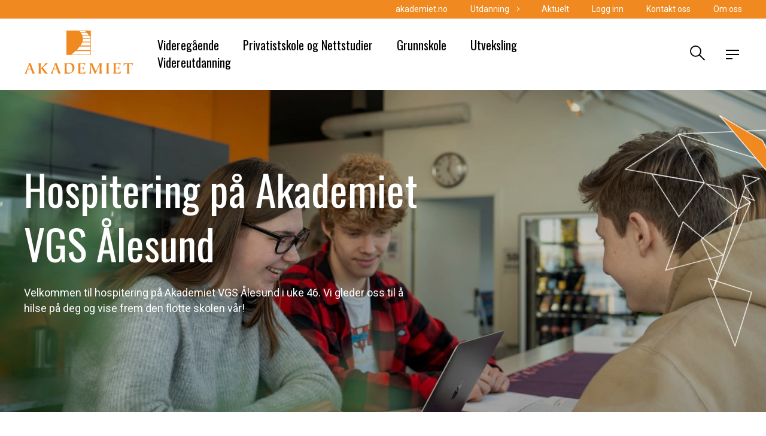

--- FILE ---
content_type: text/html; charset=UTF-8
request_url: https://www.akademiet.no/hospitering-akademiet-vgs-alesund/
body_size: 58275
content:
<!DOCTYPE html>
<html lang="en-US" class="no-js">
<head>
	<meta charset="UTF-8">
	<meta name="viewport" content="width=device-width, initial-scale=1, shrink-to-fit=no">
	<meta name="theme-color" content="#000000"> <!-- @TODO: set theme color -->
	<script type="text/javascript" data-cookieconsent="ignore">
	window.dataLayer = window.dataLayer || [];

	function gtag() {
		dataLayer.push(arguments);
	}

	gtag("consent", "default", {
		ad_personalization: "denied",
		ad_storage: "denied",
		ad_user_data: "denied",
		analytics_storage: "denied",
		functionality_storage: "denied",
		personalization_storage: "denied",
		security_storage: "granted",
		wait_for_update: 500,
	});
	gtag("set", "ads_data_redaction", true);
	</script>
<script type="text/javascript"
		id="Cookiebot"
		src="https://consent.cookiebot.com/uc.js"
		data-implementation="wp"
		data-cbid="20a0ae64-476a-44ad-81ea-85ff151bb595"
						data-culture="NB"
				data-blockingmode="auto"
	></script>
<meta name='robots' content='index, follow, max-image-preview:large, max-snippet:-1, max-video-preview:-1' />
	<style>img:is([sizes="auto" i], [sizes^="auto," i]) { contain-intrinsic-size: 3000px 1500px }</style>
	<script>
    document.documentElement.className = document.documentElement.className.replace(/(^|\s)no-js(\s|$)/, '$1js$2');
</script>

	<!-- This site is optimized with the Yoast SEO Premium plugin v26.2 (Yoast SEO v26.2) - https://yoast.com/wordpress/plugins/seo/ -->
	<title>Hospitering | Akademiet VGS Ålesund | Akademiet.no</title>
	<meta name="description" content="Velkommen til hospitering på Akademiet VGS Ålesund i uke 46 2024. Vi gleder oss til å hilse på deg og vise frem den flotte skolen vår!" />
	<link rel="canonical" href="https://www.akademiet.no/hospitering-akademiet-vgs-alesund/" />
	<meta property="og:locale" content="en_US" />
	<meta property="og:type" content="article" />
	<meta property="og:title" content="Hospitering på Akademiet VGS Ålesund" />
	<meta property="og:description" content="Velkommen til hospitering på Akademiet VGS Ålesund i uke 46 2024. Vi gleder oss til å hilse på deg og vise frem den flotte skolen vår!" />
	<meta property="og:url" content="https://www.akademiet.no/hospitering-akademiet-vgs-alesund/" />
	<meta property="og:site_name" content="Akademiet" />
	<meta property="article:publisher" content="https://www.facebook.com/akademiet" />
	<meta property="article:published_time" content="2023-10-27T07:57:16+00:00" />
	<meta property="article:modified_time" content="2025-11-05T08:05:55+00:00" />
	<meta property="og:image" content="https://www.akademiet.no/wp-content/uploads/2023/02/akademiet-alesund-vgs-581.jpg" />
	<meta property="og:image:width" content="2000" />
	<meta property="og:image:height" content="1333" />
	<meta property="og:image:type" content="image/jpeg" />
	<meta name="author" content="Julie" />
	<meta name="twitter:card" content="summary_large_image" />
	<meta name="twitter:label1" content="Written by" />
	<meta name="twitter:data1" content="Julie" />
	<meta name="twitter:label2" content="Est. reading time" />
	<meta name="twitter:data2" content="1 minute" />
	<script type="application/ld+json" class="yoast-schema-graph">{"@context":"https://schema.org","@graph":[{"@type":"Article","@id":"https://www.akademiet.no/hospitering-akademiet-vgs-alesund/#article","isPartOf":{"@id":"https://www.akademiet.no/hospitering-akademiet-vgs-alesund/"},"author":{"name":"Julie","@id":"https://www.akademiet.no/#/schema/person/360c1ab93c1ee3bc267043e87a70ce3d"},"headline":"Hospitering på Akademiet VGS Ålesund","datePublished":"2023-10-27T07:57:16+00:00","dateModified":"2025-11-05T08:05:55+00:00","mainEntityOfPage":{"@id":"https://www.akademiet.no/hospitering-akademiet-vgs-alesund/"},"wordCount":167,"publisher":{"@id":"https://www.akademiet.no/#organization"},"image":{"@id":"https://www.akademiet.no/hospitering-akademiet-vgs-alesund/#primaryimage"},"thumbnailUrl":"https://www.akademiet.no/wp-content/uploads/2023/02/akademiet-alesund-vgs-581.jpg","inLanguage":"en-US"},{"@type":"WebPage","@id":"https://www.akademiet.no/hospitering-akademiet-vgs-alesund/","url":"https://www.akademiet.no/hospitering-akademiet-vgs-alesund/","name":"Hospitering | Akademiet VGS Ålesund | Akademiet.no","isPartOf":{"@id":"https://www.akademiet.no/#website"},"primaryImageOfPage":{"@id":"https://www.akademiet.no/hospitering-akademiet-vgs-alesund/#primaryimage"},"image":{"@id":"https://www.akademiet.no/hospitering-akademiet-vgs-alesund/#primaryimage"},"thumbnailUrl":"https://www.akademiet.no/wp-content/uploads/2023/02/akademiet-alesund-vgs-581.jpg","datePublished":"2023-10-27T07:57:16+00:00","dateModified":"2025-11-05T08:05:55+00:00","description":"Velkommen til hospitering på Akademiet VGS Ålesund i uke 46 2024. Vi gleder oss til å hilse på deg og vise frem den flotte skolen vår!","breadcrumb":{"@id":"https://www.akademiet.no/hospitering-akademiet-vgs-alesund/#breadcrumb"},"inLanguage":"en-US","potentialAction":[{"@type":"ReadAction","target":["https://www.akademiet.no/hospitering-akademiet-vgs-alesund/"]}]},{"@type":"ImageObject","inLanguage":"en-US","@id":"https://www.akademiet.no/hospitering-akademiet-vgs-alesund/#primaryimage","url":"https://www.akademiet.no/wp-content/uploads/2023/02/akademiet-alesund-vgs-581.jpg","contentUrl":"https://www.akademiet.no/wp-content/uploads/2023/02/akademiet-alesund-vgs-581.jpg","width":2000,"height":1333,"caption":"Elever jobber fokusert på Akademiet"},{"@type":"BreadcrumbList","@id":"https://www.akademiet.no/hospitering-akademiet-vgs-alesund/#breadcrumb","itemListElement":[{"@type":"ListItem","position":1,"name":"Home","item":"https://www.akademiet.no/"},{"@type":"ListItem","position":2,"name":"Aktuelt","item":"https://www.akademiet.no/aktuelt/"},{"@type":"ListItem","position":3,"name":"Hospitering på Akademiet VGS Ålesund"}]},{"@type":"WebSite","@id":"https://www.akademiet.no/#website","url":"https://www.akademiet.no/","name":"Akademiet.no","description":"Norges beste og mest fremtidsrettede skoler med fokus på den enkelte elev.","publisher":{"@id":"https://www.akademiet.no/#organization"},"potentialAction":[{"@type":"SearchAction","target":{"@type":"EntryPoint","urlTemplate":"https://www.akademiet.no/?s={search_term_string}"},"query-input":{"@type":"PropertyValueSpecification","valueRequired":true,"valueName":"search_term_string"}}],"inLanguage":"en-US"},{"@type":"Organization","@id":"https://www.akademiet.no/#organization","name":"Akademiet","url":"https://www.akademiet.no/","logo":{"@type":"ImageObject","inLanguage":"en-US","@id":"https://www.akademiet.no/#/schema/logo/image/","url":"https://www.akademiet.no/wp-content/uploads/2023/04/akademiet_oransje_rgb.png","contentUrl":"https://www.akademiet.no/wp-content/uploads/2023/04/akademiet_oransje_rgb.png","width":1000,"height":398,"caption":"Akademiet"},"image":{"@id":"https://www.akademiet.no/#/schema/logo/image/"},"sameAs":["https://www.facebook.com/akademiet","https://www.instagram.com/akademiet.no/"]},{"@type":"Person","@id":"https://www.akademiet.no/#/schema/person/360c1ab93c1ee3bc267043e87a70ce3d","name":"Julie","image":{"@type":"ImageObject","inLanguage":"en-US","@id":"https://www.akademiet.no/#/schema/person/image/","url":"https://secure.gravatar.com/avatar/0d6058b0287ce5a0e55011fcf4d757e92257408af8c17e235f319b23f561c0cc?s=96&d=mm&r=g","contentUrl":"https://secure.gravatar.com/avatar/0d6058b0287ce5a0e55011fcf4d757e92257408af8c17e235f319b23f561c0cc?s=96&d=mm&r=g","caption":"Julie"}}]}</script>
	<!-- / Yoast SEO Premium plugin. -->


<link rel='dns-prefetch' href='//www.akademiet.no' />
<link rel='dns-prefetch' href='//connect.livechatinc.com' />
<link rel='dns-prefetch' href='//fonts.googleapis.com' />
			<link rel='preconnect' href='https://fonts.gstatic.com' crossorigin>
			<link rel="stylesheet preload" as="style" href="https://fonts.googleapis.com/css?family=Oswald|Roboto:400,500,700&#038;display=swap&#038;subset=latin-ext">
        	<style class="manual-critical-css">	
            	/*! normalize.css v8.0.1 | MIT License | github.com/necolas/normalize.css */html{line-height:1.15;-webkit-text-size-adjust:100%}body{margin:0}main{display:block}h1{font-size:2em;margin:.67em 0}hr{-webkit-box-sizing:content-box;box-sizing:content-box;height:0;overflow:visible}pre{font-family:monospace,monospace;font-size:1em}a{background-color:transparent}abbr[title]{border-bottom:none;text-decoration:underline;-webkit-text-decoration:underline dotted;text-decoration:underline dotted}b,strong{font-weight:bolder}code,kbd,samp{font-family:monospace,monospace;font-size:1em}small{font-size:80%}sub,sup{font-size:75%;line-height:0;position:relative;vertical-align:baseline}sub{bottom:-.25em}sup{top:-.5em}img{border-style:none}button,input,optgroup,select,textarea{font-family:inherit;font-size:100%;line-height:1.15;margin:0}button,input{overflow:visible}button,select{text-transform:none}[type=button],[type=reset],[type=submit],button{-webkit-appearance:button}[type=button]::-moz-focus-inner,[type=reset]::-moz-focus-inner,[type=submit]::-moz-focus-inner,button::-moz-focus-inner{border-style:none;padding:0}[type=button]:-moz-focusring,[type=reset]:-moz-focusring,[type=submit]:-moz-focusring,button:-moz-focusring{outline:1px dotted ButtonText}fieldset{padding:.35em .75em .625em}legend{-webkit-box-sizing:border-box;box-sizing:border-box;color:inherit;display:table;max-width:100%;padding:0;white-space:normal}progress{vertical-align:baseline}textarea{overflow:auto}[type=checkbox],[type=radio]{-webkit-box-sizing:border-box;box-sizing:border-box;padding:0}[type=number]::-webkit-inner-spin-button,[type=number]::-webkit-outer-spin-button{height:auto}[type=search]{-webkit-appearance:textfield;outline-offset:-2px}[type=search]::-webkit-search-decoration{-webkit-appearance:none}::-webkit-file-upload-button{-webkit-appearance:button;font:inherit}details{display:block}summary{display:list-item}[hidden],template{display:none}@font-face{font-family:Oswald-fallback;src:local("arial");size-adjust:80%;ascent-override:150%;descent-override:35%}@-webkit-keyframes loading{0%{-webkit-transform:rotate(0deg);transform:rotate(0deg)}to{-webkit-transform:rotate(1turn);transform:rotate(1turn)}}@keyframes loading{0%{-webkit-transform:rotate(0deg);transform:rotate(0deg)}to{-webkit-transform:rotate(1turn);transform:rotate(1turn)}}@-webkit-keyframes swing{0%{-webkit-transform:rotate(-10deg);transform:rotate(-10deg)}50%{-webkit-transform:rotate(10deg);transform:rotate(10deg)}to{-webkit-transform:rotate(-10deg);transform:rotate(-10deg)}}@keyframes swing{0%{-webkit-transform:rotate(-10deg);transform:rotate(-10deg)}50%{-webkit-transform:rotate(10deg);transform:rotate(10deg)}to{-webkit-transform:rotate(-10deg);transform:rotate(-10deg)}}@-webkit-keyframes fadeIn{0%{opacity:0}to{opacity:1}}@keyframes fadeIn{0%{opacity:0}to{opacity:1}}@-webkit-keyframes fadeUp{0%{opacity:0}to{opacity:1;-webkit-transform:translateY(0);transform:translateY(0)}}@keyframes fadeUp{0%{opacity:0}to{opacity:1;-webkit-transform:translateY(0);transform:translateY(0)}}@-webkit-keyframes scaleIn{0%{-webkit-transform:scale(.2);transform:scale(.2)}to{-webkit-transform:scale(1);transform:scale(1)}}@keyframes scaleIn{0%{-webkit-transform:scale(.2);transform:scale(.2)}to{-webkit-transform:scale(1);transform:scale(1)}}@-webkit-keyframes scaleInBounce{0%{-webkit-transform:scale(.01);transform:scale(.01)}70%{-webkit-transform:scale(1.05);transform:scale(1.05)}to{-webkit-transform:scale(1);transform:scale(1)}}@keyframes scaleInBounce{0%{-webkit-transform:scale(.01);transform:scale(.01)}70%{-webkit-transform:scale(1.05);transform:scale(1.05)}to{-webkit-transform:scale(1);transform:scale(1)}}@-webkit-keyframes line1Swing{0%{-webkit-transform:rotate(25deg);transform:rotate(25deg)}50%{-webkit-transform:rotate(30deg);transform:rotate(30deg)}to{-webkit-transform:rotate(25deg);transform:rotate(25deg)}}@keyframes line1Swing{0%{-webkit-transform:rotate(25deg);transform:rotate(25deg)}50%{-webkit-transform:rotate(30deg);transform:rotate(30deg)}to{-webkit-transform:rotate(25deg);transform:rotate(25deg)}}@-webkit-keyframes line2Swing{0%{-webkit-transform:rotate(-16deg);transform:rotate(-16deg)}50%{-webkit-transform:rotate(-20deg);transform:rotate(-20deg)}to{-webkit-transform:rotate(-16deg);transform:rotate(-16deg)}}@keyframes line2Swing{0%{-webkit-transform:rotate(-16deg);transform:rotate(-16deg)}50%{-webkit-transform:rotate(-20deg);transform:rotate(-20deg)}to{-webkit-transform:rotate(-16deg);transform:rotate(-16deg)}}html{-webkit-box-sizing:border-box;box-sizing:border-box;height:100%;font-size:16px;-ms-scroll-chaining:none;overscroll-behavior:none}*,:after,:before{-webkit-box-sizing:inherit;box-sizing:inherit}[type=search]::-webkit-search-cancel-button,[type=search]::-webkit-search-decoration{-webkit-appearance:none;appearance:none}a.focus-visible,a:focus-visible,area.focus-visible,area:focus-visible,button.focus-visible,button:focus-visible{outline:3px solid #77240e}a:active,area:active,button:active{outline:none}body{background:#fff;line-height:1.62;color:#000;font-family:Roboto,sans-serif;-ms-scroll-chaining:none;overscroll-behavior:none;word-break:break-word;word-wrap:break-word}body.not-editor{display:-webkit-box;display:-ms-flexbox;display:flex;-webkit-box-orient:vertical;-webkit-box-direction:normal;-ms-flex-direction:column;flex-direction:column;min-width:320px;height:100%}@media only screen and (max-width:782px){body.admin-bar{margin-top:46px;height:calc(100% - 46px)}}body.no-scroll{overflow:hidden!important;touch-action:none;-ms-touch-action:none}body.no-scroll .triangle-5{z-index:0}body.no-scroll .content-container .wrapper{z-index:unset}body.is-win{overflow-x:hidden}main{-webkit-box-flex:1;-ms-flex:1 0 auto;flex:1 0 auto;width:100%;min-height:100vh}.hidden{display:none!important}input::-ms-clear,input::-ms-reveal{display:none}h1,h2,h3,h4,h5,h6{margin:0 0 .5rem;line-height:1.3;color:#000;font-family:Oswald,Oswald-fallback,sans-serif;-webkit-hyphens:auto;-ms-hyphens:auto;hyphens:auto}h1{font-size:70px;font-weight:500}@media (max-width:767px) and (min-width:576px){h1{font-size:60px}}@media only screen and (max-width:575px){h1{font-size:50px}}h2{font-size:50px;font-weight:500}h3{font-size:32px;font-weight:400}h4,h5{font-size:20px;font-weight:400}h5,h6{font-family:Roboto,sans-serif}h6{font-size:16px;font-weight:400}hr{margin:1rem 0;border:0;border-top:1px solid #000}button{background:none;outline:none;border:none;cursor:pointer}a{color:#f08920}a:active,a:hover{text-decoration:none}.is-disabled{pointer-events:none;opacity:.5}@media only screen and (max-width:1150px){.hide-on-mobile{display:none!important}}@media only screen and (min-width:1151px){.hide-on-desktop{display:none!important}}.content-container{background:#fff;min-height:85%;position:relative;overflow:hidden}.content-container .wrapper{position:relative;z-index:1}.wrapper{margin:0 auto;padding:0 20px;width:1240px;max-width:100%}.wrapper_inner{max-width:1200px}.wrapper_outer{max-width:1280px}.wrapper-thin{width:860px}@media only screen and (max-width:767px){.wrapper-thin{padding:0}}.error-404{-webkit-box-orient:vertical;-ms-flex-direction:column;flex-direction:column;height:100%}.error-404,.error-404 .error-404-content{display:-webkit-box;display:-ms-flexbox;display:flex;-webkit-box-direction:normal;-webkit-box-align:center;-ms-flex-align:center;align-items:center;-webkit-box-pack:center;-ms-flex-pack:center;justify-content:center}.error-404 .error-404-content{-webkit-box-orient:horizontal;-ms-flex-direction:row;flex-direction:row;width:100%;padding-bottom:40px}@media only screen and (max-width:767px){.error-404 .error-404-content{-webkit-box-orient:vertical;-webkit-box-direction:normal;-ms-flex-direction:column;flex-direction:column}}.error-404 .half-column{width:50%;display:-webkit-box;display:-ms-flexbox;display:flex;-webkit-box-orient:vertical;-webkit-box-direction:normal;-ms-flex-direction:column;flex-direction:column;-webkit-box-align:center;-ms-flex-align:center;align-items:center;-webkit-box-pack:center;-ms-flex-pack:center;justify-content:center}@media only screen and (max-width:767px){.error-404 .half-column{width:100%}}.error-404 .half-column .text-and-links{padding-left:50px}@media only screen and (max-width:767px){.error-404 .half-column .text-and-links{padding-left:0}}.error-404 .half-column .text-side{text-align:left}.error-404 .half-column .links-block{display:-webkit-box;display:-ms-flexbox;display:flex;-webkit-box-orient:vertical;-webkit-box-direction:normal;-ms-flex-direction:column;flex-direction:column}.error-404 .half-column .links-block a{display:-webkit-box;display:-ms-flexbox;display:flex;-webkit-box-align:start;-ms-flex-align:start;align-items:flex-start;text-decoration:none;font:600 20px/1.2 Roboto,sans-serif;color:#000;position:relative;margin-top:20px}.error-404 .half-column .links-block a svg{-webkit-box-flex:0;-ms-flex:0 0 auto;flex:0 0 auto;margin-bottom:auto;width:15px;height:21px;stroke:#f08920;stroke-width:3px;-webkit-transition:-webkit-transform .2s;transition:-webkit-transform .2s;transition:transform .2s;transition:transform .2s,-webkit-transform .2s;margin-right:8px}.with-hovers .error-404 .half-column .links-block a:hover span{color:#f08920}.with-hovers .error-404 .half-column .links-block a:hover svg{-webkit-transform:rotate(-45deg);transform:rotate(-45deg)}.error-404 .half-column .image-side{width:100%;height:100%;display:-webkit-box;display:-ms-flexbox;display:flex;-webkit-box-orient:vertical;-webkit-box-direction:normal;-ms-flex-direction:column;flex-direction:column;-webkit-box-align:center;-ms-flex-align:center;align-items:center;-webkit-box-pack:center;-ms-flex-pack:center;justify-content:center}.error-404 .half-column .image-side img{margin-top:30px;width:100%;height:100%;-o-object-fit:cover;object-fit:cover}.error-404 h1{font-size:80px}.error-404 h1,.error-404 h2{font-family:Oswald,Oswald-fallback,sans-serif}.error-404 h2{font-size:45px}.error-404 .content{text-align:left}.sprite-icon{display:inline-block;width:1em;height:1em;fill:currentColor}.alignnone{margin:1rem 0}.aligncenter{display:block;clear:both;margin:1rem auto}.alignright{float:right;clear:right;margin:.5rem 0 1rem .5rem}.alignleft{float:left;clear:left;margin:.5rem .5rem 1rem 0}img.alignnone{vertical-align:middle}.wp-caption img{display:block;max-width:100%}.wp-caption p.wp-caption-text{margin:0;padding:.25rem .25rem .5rem;font-size:.8em}.screen-reader-text{border:0;padding:0;width:1px;height:1px;overflow:hidden;clip:rect(0,0,0,0);white-space:nowrap;position:absolute}.screen-reader-text:active,.screen-reader-text:focus{width:auto;height:auto;overflow:visible;clip:auto;white-space:normal;z-index:10;background:#fff;position:static}figure.aligncenter{text-align:center}.content{font-family:Roboto,sans-serif}.content ol,.content p,.content table,.content ul{margin:0 0 1rem;border-collapse:collapse}.content p:last-child{margin-bottom:0;padding-bottom:1rem}.content ol,.content ul{padding:0}.content ol li,.content ul li{padding-left:20px;position:relative}.content ul{position:relative;list-style-type:none}.content ul li:before{background-color:#f08920;width:8px;height:8px;content:"";position:absolute;top:7.96px;right:auto;bottom:auto;left:0}.content .bg--orange ul li:before{background-color:#fff}.content ol{list-style-type:revert;padding:revert;margin-left:-16px}.content ol li{padding-left:0}.content ol ul li{padding-left:20px}.content table{width:100%;word-break:normal}.content td,.content th{border:1px solid #000;padding:.25rem .5rem}.content th{font-weight:bolder}.content img{max-width:100%;height:auto}.content pre{overflow:auto;white-space:normal}.content .wp-block-table{overflow-x:auto}@media only screen and (max-width:767px){.content .wp-block-table{margin:0}}.content .has-text-align-center{text-align:center}.content .has-text-align-right{text-align:right}.content .has-text-align-left{text-align:left}.some-icons{display:-webkit-box;display:-ms-flexbox;display:flex;-webkit-box-pack:start;-ms-flex-pack:start;justify-content:flex-start;-webkit-box-align:start;-ms-flex-align:start;align-items:flex-start}.some-icons a{width:30px;height:30px;-webkit-transition:.2s;transition:.2s}.some-icons a+a{margin-left:20px}.with-hovers .some-icons a:hover{opacity:.7}.some-icons a svg{width:20px;height:20px;fill:#fff;-webkit-transition:.2s;transition:.2s}.with-hovers .some-icons--black a:hover{opacity:unset}.with-hovers .some-icons--black a:hover svg{fill:#f08920}.some-icons--black a svg{fill:#000}.line-1{width:100%;-webkit-transform:scale(1.2);transform:scale(1.2)}.triangle-5{width:114px;height:234px}.triangle-6{height:164px;width:78px}.header-top{position:relative;background-color:#f08920;padding:6px 0;z-index:10}.header-top:before{content:"";position:absolute;left:calc(50% - 50vw);top:0;width:100vw;height:100%;background-color:inherit;z-index:-1}@media only screen and (max-width:1023px){.header-top .top-menu{display:none}}.header-top .top-menu>ul{display:-webkit-box;display:-ms-flexbox;display:flex;-webkit-box-pack:end;-ms-flex-pack:end;justify-content:flex-end;padding:0;margin:0}.header-top .top-menu>ul>li{margin-right:38px}.header-top .top-menu>ul>li.menu-item-has-children{margin-right:54px}.header-top .top-menu>ul>li:last-of-type{margin-right:0}.header-top .top-menu li{list-style-type:none;line-height:1;position:relative}.header-top .top-menu li>.sub-menu{position:absolute;left:0;top:22px;background:#fff;width:180px;border:1px solid #000;z-index:1;padding:16px;-webkit-transition:all .2s;transition:all .2s;-webkit-transform:translateY(30px);transform:translateY(30px);opacity:0;visibility:hidden}.header-top .top-menu li>.sub-menu li+li{margin-top:16px}.header-top .top-menu li>.sub-menu a{color:#000;font-size:16px}.with-hovers .header-top .top-menu li>.sub-menu a:hover{text-decoration:none;color:#f08920}.header-top .top-menu li.menu-item-has-children>a{position:relative}.header-top .top-menu li.menu-item-has-children>a:before{content:"";position:absolute;width:6px;height:6px;top:50%;right:-16px;border-top:1px solid #fff;border-right:1px solid #fff;-webkit-transform:translateY(-50%) rotate(45deg);transform:translateY(-50%) rotate(45deg)}.header-top .top-menu li.open>.sub-menu,.with-hovers .header-top .top-menu li:hover .sub-menu{-webkit-transform:translateY(0);transform:translateY(0);opacity:1;visibility:visible}.header-top .top-menu a{text-decoration:none;color:#fff;font:400 14px/1.4 Roboto,sans-serif}.with-hovers .header-top .top-menu a:hover{text-decoration:underline}.header-bottom{display:-webkit-box;display:-ms-flexbox;display:flex;-webkit-box-align:center;-ms-flex-align:center;align-items:center;-webkit-box-pack:justify;-ms-flex-pack:justify;justify-content:space-between;padding:20px 0;background-color:#fff;-webkit-transition:padding .3s,height .3s;transition:padding .3s,height .3s}@media only screen and (max-width:1023px){.header-bottom{overflow:hidden}}@media only screen and (max-width:767px){.header-bottom{-webkit-box-align:stretch;-ms-flex-align:stretch;align-items:stretch;padding:0;height:107px}.header-bottom .push-menu{width:48px;display:-webkit-box;display:-ms-flexbox;display:flex;-webkit-box-orient:horizontal;-webkit-box-direction:normal;-ms-flex-direction:row;flex-direction:row;-ms-flex-wrap:nowrap;flex-wrap:nowrap;-ms-flex-line-pack:center;align-content:center;-webkit-box-pack:end;-ms-flex-pack:end;justify-content:flex-end;-webkit-box-align:center;-ms-flex-align:center;align-items:center}}@media only screen and (max-width:767px){.header-bottom .header-logo{height:100%;padding-top:13px;padding-bottom:13px}}.header-bottom .header-logo svg{fill:#f08920;width:183px;height:72px;-webkit-transition:all .3s;transition:all .3s}@media only screen and (max-width:767px){.header-bottom .header-logo svg{-o-object-fit:contain;object-fit:contain;width:130px;height:100%}}.header{z-index:100;width:100%}.header,.header .wrapper{background-color:#fff}@media only screen and (max-width:767px){.header{position:relative}}.header:after{content:"";position:absolute;left:0;bottom:0;width:100%;height:1px;background-color:#000;z-index:2;-webkit-transform:scaleX(0);transform:scaleX(0);-webkit-transition:-webkit-transform .3s;transition:-webkit-transform .3s;transition:transform .3s;transition:transform .3s,-webkit-transform .3s}.header.is-sticky{position:fixed;width:100%;top:0;background-color:#fff;z-index:100}.header.is-sticky:after{-webkit-transform:scaleX(1);transform:scaleX(1)}.header.is-sticky .header-bottom{padding:10px 0}@media only screen and (max-width:767px){.header.is-sticky .header-bottom{padding:0;height:87px}}.header.is-sticky .header-bottom .logo{width:130px;height:52px}.header-cart__toggler{width:32px;height:32px;cursor:pointer;position:relative;padding:1px 6px}.header-cart__toggler svg{width:25px;height:25px;max-width:25px}@media only screen and (max-width:767px){.header-cart__toggler svg{width:18px;height:18px;max-width:18px}}.header-cart__counter{position:absolute;top:15px;left:24px;background:#f08920;color:#fff;width:27px;height:27px;border-radius:50%;display:-webkit-box;display:-ms-flexbox;display:flex;-webkit-box-align:center;-ms-flex-align:center;align-items:center;-webkit-box-pack:center;-ms-flex-pack:center;justify-content:center;font-size:14px;line-height:39px}@media only screen and (max-width:767px){.header-cart__counter{-webkit-transform:scale(.7);transform:scale(.7);top:11px;left:17px}}.header-cart__wrapper-inner{position:absolute;top:110px;left:-2400000px;background:#fff;border:1px solid #000;width:480px;z-index:10;-webkit-transition:opacity .2s,top .2s,-webkit-transform .2s;transition:opacity .2s,top .2s,-webkit-transform .2s;transition:transform .2s,opacity .2s,top .2s;transition:transform .2s,opacity .2s,top .2s,-webkit-transform .2s;-webkit-transform:translateY(100px);transform:translateY(100px);opacity:0;visibility:hidden}@media only screen and (max-width:1460px){.header-cart__wrapper-inner{position:fixed;top:110px}}@media only screen and (max-width:767px){.header-cart__wrapper-inner{width:500px;top:95px}}@media only screen and (max-width:540px){.header-cart__wrapper-inner{width:calc(100% - 30px)}}@media only screen and (max-width:400px){.header-cart__wrapper-inner{width:100%}}.header-cart__wrapper-inner.is-opened{-webkit-transform:translateY(0);transform:translateY(0);opacity:1;visibility:visible;left:unset;right:30px}@media only screen and (max-width:1460px){.header-cart__wrapper-inner.is-opened{right:20px}}@media only screen and (max-width:540px){.header-cart__wrapper-inner.is-opened{right:0}}.header-cart__wrapper-inner-2{position:relative;padding:15px 25px 15px 35px;max-height:640px;overflow-y:auto;max-height:500px}@media only screen and (max-width:767px){.header-cart__wrapper-inner-2{padding:15px 25px}}.header-cart__list{margin:20px 0}.header-cart__item{display:-webkit-box;display:-ms-flexbox;display:flex;-webkit-box-align:start;-ms-flex-align:start;align-items:flex-start;-webkit-box-pack:justify;-ms-flex-pack:justify;justify-content:space-between;grid-gap:20px;gap:20px;margin-bottom:18px}@media only screen and (max-width:767px){.header-cart__item{margin-bottom:15px}}.header-cart__item:last-of-type{margin-bottom:0}.header-cart__item-name{width:62%}@media only screen and (max-width:767px){.header-cart__item-name{font-size:14px;line-height:1.57;width:unset}}.header-cart__item-price-wrapper{width:24%;display:-webkit-box;display:-ms-flexbox;display:flex;-webkit-box-align:center;-ms-flex-align:center;align-items:center;-webkit-box-pack:justify;-ms-flex-pack:justify;justify-content:space-between;grid-gap:15px;gap:15px}@media only screen and (max-width:767px){.header-cart__item-price-wrapper{width:unset;min-width:100px;grid-gap:10px;gap:10px}}.header-cart__item-delete{width:17px;height:17px;background-color:#fff;border:1px solid #000;border-radius:50%;display:-webkit-inline-box;display:-ms-inline-flexbox;display:inline-flex;-webkit-box-align:center;-ms-flex-align:center;align-items:center;-webkit-box-pack:center;-ms-flex-pack:center;justify-content:center;padding:1px 6px;-webkit-transition:all .2s;transition:all .2s}.with-hovers .header-cart__item-delete:hover{background-color:#f08920}.header-cart__total{display:-webkit-box;display:-ms-flexbox;display:flex;-webkit-box-pack:justify;-ms-flex-pack:justify;justify-content:space-between;font-weight:700;border-bottom:1px solid #000;padding-bottom:6px;margin-right:39px;margin-bottom:20px}@media only screen and (max-width:767px){.header-cart__total{margin-right:0;padding-right:39px}}.header-cart__buttons{display:-webkit-box;display:-ms-flexbox;display:flex;-webkit-box-pack:justify;-ms-flex-pack:justify;justify-content:space-between;grid-gap:12px;gap:12px;-ms-flex-wrap:wrap;flex-wrap:wrap;padding-right:39px}@media only screen and (max-width:767px){.header-cart__buttons{padding:0}}.header-cart__button{font-size:20px;text-align:center;text-decoration:none;line-height:1.3;color:#fff;width:calc(50% - 6px);padding:20px 15px;-webkit-transition:all .2s;transition:all .2s}@media only screen and (max-width:430px){.header-cart__button{width:100%}}.with-hovers .header-cart__button:hover{color:#000;background:#fff;border:1px solid #000}.header-cart__button-1{background:#000;border:1px solid #000}.header-cart__button-2{background:#f08920;border:1px solid #f08920}.header-cart .button-close{position:absolute;right:22px;top:10px}.header-cart__empty{padding:10px 10px 20px 0}.header.is-sticky .header-cart .header-cart__wrapper-inner.is-opened{top:90px}@media only screen and (max-width:1023px){.header.is-sticky .header-cart .header-cart__wrapper-inner.is-opened{top:75px}}@media only screen and (max-width:782px){.admin-bar .header-cart__wrapper-inner{top:140px}}@media only screen and (max-width:500px){.page-template-shop .header-search,.page-template-shop .push-menu-toggler{margin-left:10px}}#header-search-react-form{display:-webkit-box;display:-ms-flexbox;display:flex;-webkit-box-orient:horizontal;-webkit-box-direction:normal;-ms-flex-direction:row;flex-direction:row;-ms-flex-line-pack:center;align-content:center;-webkit-box-pack:center;-ms-flex-pack:center;justify-content:center;-webkit-box-align:stretch;-ms-flex-align:stretch;align-items:stretch}@media only screen and (max-width:767px){#header-search-react-form .search-section{width:100%}}#header-search-react-form .header-search-hints-wrp{top:90px;left:0}#header-search-react-form .header-search-hints-wrp li{padding:10px 44px}@media only screen and (max-width:767px){#header-search-react-form .header-search-hints-wrp{top:64px;width:100%;max-width:100%}#header-search-react-form .header-search-hints-wrp li{border-left:1px #fff;border-right:1px #fff;padding:10px 44px 10px 21px}}header.header.is-sticky .header-search.search-is-opened .header-search-modal{margin-top:19px}header.header .header-search.search-is-opened .header-search-modal{margin-top:24px}@media (min-width:768px) and (max-width:1023px){header.header .header-search.search-is-opened .header-search-modal{margin-top:10px}}.header-cart{width:60px}.header-cart,.header-search{display:-webkit-box;display:-ms-flexbox;display:flex;-webkit-box-orient:horizontal;-webkit-box-direction:normal;-ms-flex-direction:row;flex-direction:row;-ms-flex-wrap:nowrap;flex-wrap:nowrap;-ms-flex-line-pack:center;align-content:center;-webkit-box-pack:center;-ms-flex-pack:center;justify-content:center;-webkit-box-align:center;-ms-flex-align:center;align-items:center}.header-search{margin-left:20px;background:#fff;width:51px}@media only screen and (max-width:767px){.header-search{margin-left:0;display:-webkit-box;display:-ms-flexbox;display:flex;-webkit-box-orient:horizontal;-webkit-box-direction:normal;-ms-flex-direction:row;flex-direction:row;-ms-flex-wrap:nowrap;flex-wrap:nowrap;-ms-flex-line-pack:center;align-content:center;-webkit-box-pack:center;-ms-flex-pack:center;justify-content:center;-webkit-box-align:center;-ms-flex-align:center;align-items:center}}@media only screen and (max-width:400px){.header-search{margin-left:15px}}.header-search .header-search-modal .header-search-modal__container .button-close{display:inline-block;opacity:1;height:22px}@media only screen and (max-width:767px){.header-search .header-search-modal .header-search-modal__container .button-close{display:none}}.header-search-toggler{width:32px;height:32px;cursor:pointer;padding:1px 6px}.header-search-toggler svg{width:25px;height:25px;max-width:25px}@media only screen and (max-width:767px){.header-search-toggler svg{width:18px;height:18px;max-width:18px}}.header-search .header-search-toggler .button-close{opacity:0;-webkit-transform:translateY(150px);transform:translateY(150px);-webkit-transition:all 1s;transition:all 1s;background-color:transparent}.header-search .header-search-toggler .button-close:hover:after,.header-search .header-search-toggler .button-close:hover:before{background-color:#fff}@media only screen and (max-width:767px){.header-search.search-is-opened .header-search-toggler .icon-search{overflow:hidden;height:0;-webkit-transition:all .3s;transition:all .3s;opacity:0;-webkit-transform:translateY(-20px);transform:translateY(-20px)}}.header-search.search-is-opened .button-close{display:none;height:0;overflow:hidden;opacity:1}@media only screen and (max-width:767px){.header-search.search-is-opened .button-close{display:inline-block;height:22px;-webkit-transform:translateY(-14px);transform:translateY(-14px);pointer-events:none}}.header-search.search-is-opened.button-close .icon-search{-webkit-transition:all .3s;transition:all .3s;opacity:0;overflow:hidden;max-height:0}@media only screen and (max-width:767px){.header-search.search-is-opened{background-color:#f08920;-webkit-transition:background-color .3s;transition:background-color .3s}}.header-search.search-is-opened .header-search-modal{-webkit-transform:translateY(0);transform:translateY(0)}@media only screen and (max-width:991px){.header-search.search-is-opened .header-search-modal{padding-left:40px;padding-right:60px}}@media only screen and (max-width:767px){.header-search.search-is-opened .header-search-modal{padding-left:0;padding-right:0;margin-top:4px;height:81px;border-top:1px solid #000}.header-search.search-is-opened .header-search-modal input[type=search]::-webkit-input-placeholder{color:#b0aeb6}.header-search.search-is-opened .header-search-modal input[type=search]::-moz-placeholder{color:#b0aeb6}.header-search.search-is-opened .header-search-modal input[type=search]:-ms-input-placeholder{color:#b0aeb6}.header-search.search-is-opened .header-search-modal input[type=search]::-ms-input-placeholder{color:#b0aeb6}.header-search.search-is-opened .header-search-modal input[type=search]::placeholder{color:#b0aeb6}}.header-search-modal{position:absolute;width:100%;height:140px;top:123px;left:0;background-color:#fff;-webkit-transform:translateY(-600%);transform:translateY(-600%);-webkit-transition:-webkit-transform .3s;transition:-webkit-transform .3s;transition:transform .3s;transition:transform .3s,-webkit-transform .3s;z-index:1000000000}.header-search-modal .submit-form-icon-search-mobile-show{display:none;position:absolute;top:0;width:48px;height:100%;right:0}@media only screen and (max-width:767px){.header-search-modal .submit-form-icon-search-mobile-show{display:inline-block;right:20px}.header-search-modal .submit-form-icon-search-mobile-show svg{padding:0;width:25px}}@media only screen and (max-width:767px){.header-search-modal{top:95px}}.is-sticky .header-search-modal{top:79px}.header-search-modal__container{display:-webkit-box;display:-ms-flexbox;display:flex;-webkit-box-align:center;-ms-flex-align:center;align-items:center;-webkit-box-pack:center;-ms-flex-pack:center;justify-content:center;height:100%;position:relative}.header-search-modal .button-close{margin-top:34px;margin-right:-53px}.header-search .button-close{display:inline-block}@media only screen and (max-width:767px){.header-search .button-close{display:none}}.header-search-form{display:-webkit-box;display:-ms-flexbox;display:flex;-webkit-box-align:center;-ms-flex-align:center;align-items:center;max-width:100%}@media only screen and (max-width:767px){.header-search-form{width:100%}}.header-search-form .icon-search{position:absolute;display:none;top:0;right:0;width:48px;height:100%;padding:0 10px;pointer-events:none;fill:#000;color:#000}@media only screen and (max-width:767px){.header-search-form .icon-search{display:inline-block}}.header-search-form__input{background:none;outline:none;-webkit-appearance:none;border:none;border-bottom:1px solid #000;font:500 45px/1.2 Oswald,Oswald-fallback,sans-serif;height:73px;border-radius:0;width:624px;padding:20px 44px;max-width:100%}@media screen and (max-width:904px) and (min-width:768px){.header-search-form__input{width:470px}}@media only screen and (max-width:767px){.header-search-form__input{font-size:30px;width:100%;padding:20px 60px 20px 20px;border-bottom:0 solid transparent}}.header-search-form__input::-webkit-input-placeholder{color:#000;opacity:1;-webkit-transition:all .3s;transition:all .3s;-webkit-transform-origin:left top;transform-origin:left top;-webkit-transform:scale(.95);transform:scale(.95)}.header-search-form__input::-moz-placeholder{color:#000;opacity:1;-moz-transition:all .3s;transition:all .3s;transform-origin:left top;transform:scale(.95)}.header-search-form__input:-ms-input-placeholder{color:#000;opacity:1;-ms-transition:all .3s;transition:all .3s;transform-origin:left top;transform:scale(.95)}.header-search-form__input::-ms-input-placeholder{color:#000;opacity:1;-ms-transition:all .3s;transition:all .3s;transform-origin:left top;transform:scale(.95)}.header-search-form__input::placeholder{color:#000;opacity:1;-webkit-transition:all .3s;transition:all .3s;-webkit-transform-origin:left top;transform-origin:left top;-webkit-transform:scale(.95);transform:scale(.95)}.with-hovers .header-search-form__input:hover::-webkit-input-placeholder{opacity:.5;-webkit-transform:scale(1);transform:scale(1)}.with-hovers .header-search-form__input:hover::-moz-placeholder{opacity:.5;transform:scale(1)}.with-hovers .header-search-form__input:hover:-ms-input-placeholder{opacity:.5;transform:scale(1)}.with-hovers .header-search-form__input:hover::-ms-input-placeholder{opacity:.5;transform:scale(1)}.with-hovers .header-search-form__input:hover::placeholder{opacity:.5;-webkit-transform:scale(1);transform:scale(1)}.header-search-form__button{position:relative;font:400 20px/1.2 Roboto,sans-serif;width:165px;height:73px;padding:0;color:#fff;background-color:#f08920;margin-left:30px}@media only screen and (max-width:767px){.header-search-form__button{display:none}}.header-search-form__button:before{content:"";position:absolute;top:6px;left:-6px;width:100%;height:100%;border:1px solid #000;-webkit-transition:all .3s;transition:all .3s}.with-hovers .header-search-form__button:hover:before{top:0;left:0}.header-search-form__button:focus{outline:none}.header-search-form__button.focus-visible,.header-search-form__button:focus-visible{outline:3px solid #b0aeb6}.push-menu{display:-webkit-box;display:-ms-flexbox;display:flex;-webkit-box-orient:horizontal;-webkit-box-direction:normal;-ms-flex-direction:row;flex-direction:row;-ms-flex-wrap:nowrap;flex-wrap:nowrap;-ms-flex-line-pack:center;align-content:center;-webkit-box-pack:center;-ms-flex-pack:center;justify-content:center;-webkit-box-align:center;-ms-flex-align:center;align-items:center;margin-left:20px}@media only screen and (max-width:767px){.push-menu{margin-left:0}}.push-menu.push-menu-is-opened .push-menu-container{-webkit-transform:translateX(0);transform:translateX(0)}.push-menu:focus{outline:1px solid #f08920}.push-menu-triangle{position:absolute;left:11.628%;bottom:0;width:100%;height:200px;pointer-events:none}@media only screen and (max-width:1150px){.push-menu-triangle{width:54px;height:72px;left:auto;right:20px;bottom:30px}}.push-menu-triangle .triangle-7{fill:#fdce02;stroke:#000;width:54px;height:72px;-webkit-transform:rotate(-134deg);transform:rotate(-134deg);-webkit-transition:-webkit-transform .2s;transition:-webkit-transform .2s;transition:transform .2s;transition:transform .2s,-webkit-transform .2s}.push-menu-line-1,.push-menu-line-2{content:"";position:absolute;left:0;bottom:100px;-webkit-transform-origin:40% center;transform-origin:40% center;width:110%;height:1px;background-color:#000;-webkit-transform:rotate(25deg);transform:rotate(25deg);-webkit-animation:line1Swing 9s ease-in-out infinite;animation:line1Swing 9s ease-in-out infinite}@media only screen and (max-width:1150px){.push-menu-line-1,.push-menu-line-2{bottom:50px;left:-20px}}.push-menu-line-2{-webkit-transform:rotate(-16deg);transform:rotate(-16deg);-webkit-transform-origin:60% center;transform-origin:60% center;-webkit-animation:line2Swing 7s ease-in-out .4s infinite;animation:line2Swing 7s ease-in-out .4s infinite}.push-menu-toggler{position:relative;display:-webkit-box;display:-ms-flexbox;display:flex;-webkit-box-pack:center;-ms-flex-pack:center;justify-content:center;-webkit-box-align:center;-ms-flex-align:center;align-items:center;width:32px;height:32px;padding:0;cursor:pointer}.with-hovers .push-menu-toggler:hover .push-menu-toggler__icon{-webkit-transform:rotate(-90deg);transform:rotate(-90deg);background:#f08920}.with-hovers .push-menu-toggler:hover .push-menu-toggler__icon:after{top:-7px}.with-hovers .push-menu-toggler:hover .push-menu-toggler__icon:before{bottom:0}.push-menu-toggler__icon{width:22px}.push-menu-toggler__icon,.push-menu-toggler__icon:after,.push-menu-toggler__icon:before{position:absolute;height:2px;background-color:#000;-webkit-transition:all .2s;transition:all .2s}.push-menu-toggler__icon:after,.push-menu-toggler__icon:before{content:"";left:0;top:7px;width:11px}.push-menu-toggler__icon:after{top:auto;bottom:7px;width:22px}.push-menu-container{position:fixed;top:0;right:0;width:430px;height:100vh;z-index:100;-webkit-transform:translateX(110%);transform:translateX(110%);-webkit-transition:-webkit-transform .3s;transition:-webkit-transform .3s;transition:transform .3s;transition:transform .3s,-webkit-transform .3s}@media only screen and (max-width:1150px){.push-menu-container{width:96%;max-width:430px}}.push-menu-clipped{position:relative;width:100%;height:100%;padding:60px 40px 40px;-webkit-clip-path:polygon(0 0,100% 0,100% 100%,20% 100%);clip-path:polygon(0 0,100% 0,100% 100%,20% 100%);background:#000}@media only screen and (max-width:1150px){.push-menu-clipped{-webkit-clip-path:none;clip-path:none;background:#fff;border-left:1px solid #000;padding:0 0 40px;overflow:hidden}}.push-menu-clipped:before{content:"";position:absolute;width:100%;height:100%;top:0;left:1px;background:#fff;z-index:-10;-webkit-clip-path:polygon(0 0,100% 0,100% 100%,20% 100%);clip-path:polygon(0 0,100% 0,100% 100%,20% 100%)}@media only screen and (max-width:1150px){.push-menu-clipped:before{display:none}}.push-menu-header{display:-webkit-box;display:-ms-flexbox;display:flex;-webkit-box-pack:justify;-ms-flex-pack:justify;justify-content:space-between;-webkit-box-align:center;-ms-flex-align:center;align-items:center;margin-bottom:20px}.push-menu-header__link{text-decoration:none;font-size:16px}.push-menu-body{max-height:calc(100vh - 210px);overflow-y:auto}.push-menu-nav{margin-top:30px;text-align:right;padding:0;max-width:300px;max-height:80%;overflow:auto;margin-left:auto}@media only screen and (max-width:1150px){.push-menu-nav{text-align:left;max-width:none}}.push-menu-nav ul{padding:0;margin:0;list-style-type:none}.push-menu-nav .menu>li{position:relative;margin-bottom:30px}.push-menu-nav .menu>li.menu-item-has-children:before{content:"";position:absolute;right:0;top:1px;width:24px;height:24px;border-radius:50%;border:2px solid #000}@media only screen and (max-width:1150px){.push-menu-nav .menu>li.menu-item-has-children:before{display:none}}.push-menu-nav .menu>li.menu-item-has-children>a:before{content:"";position:absolute;top:50%;right:11px;width:2px;height:12px;-webkit-transform:translateY(-50%);transform:translateY(-50%);background-color:#000;-webkit-transition:-webkit-transform .2s;transition:-webkit-transform .2s;transition:transform .2s;transition:transform .2s,-webkit-transform .2s}.push-menu-nav .menu>li.menu-item-has-children>a:after{content:"";position:absolute;top:50%;right:6px;width:12px;height:2px;-webkit-transform:translateY(-50%);transform:translateY(-50%);background-color:#000;-webkit-transform:color .2s;transform:color .2s}.push-menu-nav .menu>li.menu-item-has-children.has-opened-child>a{color:#f08920}.push-menu-nav .menu>li.menu-item-has-children.has-opened-child>a:before{-webkit-transform:translateY(-50%) rotate(90deg);transform:translateY(-50%) rotate(90deg)}.push-menu-nav .menu>li.menu-item-has-children.has-opened-child>a:after{background-color:#f08920}.push-menu-nav .menu>li>a{position:relative;font:400 20px/1.3 Oswald,Oswald-fallback,sans-serif;color:#000;text-decoration:none;-webkit-transition:color .2s;padding-right:40px;transition:color .2s}@media only screen and (max-width:1150px){.push-menu-nav .menu>li>a{display:inline-block;padding:0 40px}}.with-hovers .push-menu-nav .menu>li>a:hover{color:#f08920}.push-menu-nav .menu>li:last-child{margin-bottom:0}@media only screen and (max-width:1150px){.push-menu-nav .menu>li>.sub-menu.is-opened>li>a{display:inline-block;padding:0 40px}}.push-menu-nav .sub-menu>li{margin-top:16px}.push-menu-nav .sub-menu{margin-top:0;display:none}.push-menu-nav .sub-menu.is-opened{display:block}@media only screen and (max-width:1150px){.push-menu-nav .sub-menu.is-opened .has-opened-child .sub-menu.is-opened{background-color:#e7e7e9}}@media only screen and (max-width:1150px){.push-menu-nav .sub-menu.is-opened .has-opened-child .sub-menu.is-opened>li>a{color:#000;display:block;padding:0 40px 0 57px}}@media only screen and (max-width:1150px){.push-menu-nav .sub-menu.is-opened .has-opened-child .sub-menu.is-opened>li:first-child>a{padding-top:10px}}@media only screen and (max-width:1150px){.push-menu-nav .sub-menu.is-opened .has-opened-child .sub-menu.is-opened>li:last-child>a{padding-bottom:10px}}.push-menu-nav .sub-menu.is-opened .has-opened-child>a{color:#f08920}.push-menu-nav .sub-menu.is-opened .has-opened-child>a:before{-webkit-transform:translateY(-50%) rotate(90deg);transform:translateY(-50%) rotate(90deg)}@media only screen and (max-width:1150px){.push-menu-nav .sub-menu.is-opened .has-opened-child>a:after,.push-menu-nav .sub-menu.is-opened .has-opened-child>a:before{background-color:#f08920}}.push-menu-nav .sub-menu .sub-menu li a{color:#707070}.push-menu-nav .sub-menu li.menu-item-has-children>a:before{right:11px;width:2px;height:12px;-webkit-transition:-webkit-transform .2s;transition:-webkit-transform .2s;transition:transform .2s;transition:transform .2s,-webkit-transform .2s}.push-menu-nav .sub-menu li.menu-item-has-children>a:after,.push-menu-nav .sub-menu li.menu-item-has-children>a:before{content:"";position:absolute;top:50%;-webkit-transform:translateY(-50%);transform:translateY(-50%);background-color:#000}.push-menu-nav .sub-menu li.menu-item-has-children>a:after{right:6px;width:12px;height:2px}.push-menu-nav .sub-menu li a{position:relative;display:inline-block;font:400 16px/1.3 Roboto,sans-serif;color:#000;text-decoration:none;-webkit-transition:color .2s;transition:color .2s;padding-right:40px}.with-hovers .push-menu-nav .sub-menu li a:hover{color:#f08920}.push-menu-header.hide-on-desktop{padding:0 40px}.push-menu-body.hide-on-desktop .button-close,.push-menu-body.hide-on-desktop .contact-block-wrap{display:none}.hero__graphics svg #hero-graphic-1{-webkit-animation:scaleInBounce .7s cubic-bezier(.165,.84,.44,1) .1s forwards;animation:scaleInBounce .7s cubic-bezier(.165,.84,.44,1) .1s forwards}.hero__graphics svg #hero-graphic-2{-webkit-animation:scaleInBounce .7s cubic-bezier(.165,.84,.44,1) .2s forwards;animation:scaleInBounce .7s cubic-bezier(.165,.84,.44,1) .2s forwards}.hero__graphics svg #hero-graphic-3{-webkit-animation:scaleInBounce .7s cubic-bezier(.165,.84,.44,1) .3s forwards;animation:scaleInBounce .7s cubic-bezier(.165,.84,.44,1) .3s forwards}.hero__graphics svg #hero-graphic-4{-webkit-animation:scaleInBounce .7s cubic-bezier(.165,.84,.44,1) .4s forwards;animation:scaleInBounce .7s cubic-bezier(.165,.84,.44,1) .4s forwards}.hero__graphics svg #hero-graphic-5{-webkit-animation:scaleInBounce .7s cubic-bezier(.165,.84,.44,1) .5s forwards;animation:scaleInBounce .7s cubic-bezier(.165,.84,.44,1) .5s forwards}.hero__graphics svg #hero-graphic-6{-webkit-animation:scaleInBounce .7s cubic-bezier(.165,.84,.44,1) .6s forwards;animation:scaleInBounce .7s cubic-bezier(.165,.84,.44,1) .6s forwards}.hero__graphics svg #hero-graphic-7{-webkit-animation:scaleInBounce .7s cubic-bezier(.165,.84,.44,1) .7s forwards;animation:scaleInBounce .7s cubic-bezier(.165,.84,.44,1) .7s forwards}.hero__graphics svg #hero-graphic-8{-webkit-animation:scaleInBounce .7s cubic-bezier(.165,.84,.44,1) .8s forwards;animation:scaleInBounce .7s cubic-bezier(.165,.84,.44,1) .8s forwards}.hero__graphics svg #hero-graphic-9{-webkit-animation:scaleInBounce .7s cubic-bezier(.165,.84,.44,1) .9s forwards;animation:scaleInBounce .7s cubic-bezier(.165,.84,.44,1) .9s forwards}.hero__graphics svg #hero-graphic-10{-webkit-animation:scaleInBounce .7s cubic-bezier(.165,.84,.44,1) 1s forwards;animation:scaleInBounce .7s cubic-bezier(.165,.84,.44,1) 1s forwards}.hero__graphics svg #hero-graphic-11{-webkit-animation:scaleInBounce .7s cubic-bezier(.165,.84,.44,1) 1.1s forwards;animation:scaleInBounce .7s cubic-bezier(.165,.84,.44,1) 1.1s forwards}.hero__graphics svg #hero-graphic-12{-webkit-animation:scaleInBounce .7s cubic-bezier(.165,.84,.44,1) 1.2s forwards;animation:scaleInBounce .7s cubic-bezier(.165,.84,.44,1) 1.2s forwards}.hero{position:relative;overflow:hidden;background-color:#b0aeb6}.hero__overlay{position:absolute;width:100%;height:100%;top:0;left:0;background-color:#000;pointer-events:none}@media only screen and (max-width:1100px){.hero__image{width:100%;height:100%;position:absolute;left:0;top:0}}.hero__image.center img{position:absolute;top:unset;bottom:0}@media screen and (min-width:1451px){.hero__image.center img{bottom:-30%}}.hero__image.bottom img{position:absolute;top:unset;bottom:0}.hero__image img{position:fixed;width:100%;height:auto;max-width:100%;top:0}@media only screen and (max-width:1350px){.hero__image img{height:100%;-o-object-fit:cover;object-fit:cover}}.hero .wrapper{position:relative;z-index:1}.hero__graphics{position:fixed;right:-200px;top:150px;width:467px;height:414px;-webkit-transform:rotate(-25deg);transform:rotate(-25deg)}@media only screen and (max-width:767px){.hero__graphics{right:-97px;top:-35px;width:240px;height:414px}}.hero__graphics svg{width:100%;height:100%}.hero__graphics svg path{-webkit-transform:scale(.01);transform:scale(.01);transform-box:fill-box}.hero__content{padding:120px 0;color:#fff;max-width:700px}@media only screen and (max-width:767px){.hero__content{padding-top:97px;padding-bottom:97px}}.hero__small-text{font:400 20px/1.3 Roboto,sans-serif}@media only screen and (max-width:767px){.hero__small-text{margin-bottom:26px}}.hero__title{font:400 70px/1.3 Oswald,Oswald-fallback,sans-serif;margin-bottom:24px;color:#fff}@media only screen and (max-width:767px){.hero__title{margin-bottom:6px}}@media (max-width:767px) and (min-width:576px){.hero__title{font-size:60px}}@media only screen and (max-width:575px){.hero__title{font-size:50px}}.hero__excerpt{font:400 18px/1.45 Roboto,sans-serif;width:95%;margin-bottom:40px}@media only screen and (max-width:767px){.hero__excerpt{width:100%}}@media only screen and (max-width:767px){.hero__excerpt,.hero__excerpt p{margin-bottom:0}}.hero__cta{display:inline-block;position:relative;font:400 20px/1.3 Roboto,sans-serif;padding:24px 90px;color:#fff;background-color:#f08920;text-decoration:none}@media only screen and (max-width:767px){.hero__cta{margin-top:22px;padding-left:60px;padding-right:60px}}.hero__cta:before{content:"";position:absolute;top:6px;left:-6px;width:100%;height:100%;border:1px solid #fff;-webkit-transition:all .3s;transition:all .3s}.with-hovers .hero__cta:hover:before{-webkit-transform:translate(6px,-6px);transform:translate(6px,-6px)}.main-menu{margin:0 auto}@media only screen and (max-width:1150px){.main-menu .menu{display:none!important}}.main-menu li,.main-menu ul{list-style-type:none;padding:0;margin:0}.main-menu a{font:400 20px/1.3 Oswald,Oswald-fallback,sans-serif;color:#000;text-decoration:none;-webkit-transition:color .2s;transition:color .2s}.with-hovers .main-menu a:hover{color:#f08920}.main-menu .button-close{display:none}.main-menu .menu>.menu-item-has-children.has-opened-child>a{text-decoration:underline;-webkit-text-decoration-color:#f08920;text-decoration-color:#f08920;text-decoration-thickness:2px;text-underline-offset:10px}.main-menu .menu>.menu-item-has-children>.sub-menu{-webkit-transform:translateX(-50%) translateY(50px);transform:translateX(-50%) translateY(50px);opacity:0;visibility:hidden;-webkit-transition:all .2s;transition:all .2s}.main-menu .menu>.menu-item-has-children>.sub-menu.is-opened{opacity:1;z-index:10;visibility:visible;-webkit-transform:translateX(-50%) translateY(0);transform:translateX(-50%) translateY(0)}.main-menu .menu{display:-webkit-box;display:-ms-flexbox;display:flex;-webkit-box-pack:start;-ms-flex-pack:start;justify-content:flex-start;-ms-flex-wrap:wrap;flex-wrap:wrap;padding:0 40px}.main-menu .menu>li{margin-right:40px}.main-menu .menu>li:last-of-type{margin-right:0}.main-menu .menu>.menu-item-has-children:not(.children-style-column){position:relative}.main-menu .menu>.menu-item-has-children:not(.children-style-column)>.sub-menu{position:absolute;width:300px;border:1px solid #000;background-color:#fff;-webkit-transform:translateY(100px);transform:translateY(100px);opacity:0;visibility:hidden;z-index:10}@media only screen and (max-width:1235px){.main-menu .menu>.menu-item-has-children:not(.children-style-column)>.sub-menu{width:240px}}.main-menu .menu>.menu-item-has-children:not(.children-style-column)>.sub-menu.is-opened{-webkit-transform:translateY(28px);transform:translateY(28px);opacity:1;visibility:visible}.is-sticky .main-menu .menu>.menu-item-has-children:not(.children-style-column)>.sub-menu.is-opened{-webkit-transform:translateY(12px);transform:translateY(12px)}.main-menu .menu>.menu-item-has-children:not(.children-style-column)>.sub-menu li+li{border-top:1px solid #000}.main-menu .menu>.menu-item-has-children:not(.children-style-column)>.sub-menu a{position:relative;display:block;font:400 16px/1.3 Roboto,sans-serif;color:#000;padding:13px 25px;overflow:hidden;-webkit-transition:color .25s;transition:color .25s}.main-menu .menu>.menu-item-has-children:not(.children-style-column)>.sub-menu a:before{content:"";position:absolute;left:0;top:0;width:100%;height:100%;background-color:#0c2662;-webkit-transform:translateX(-100%);transform:translateX(-100%);z-index:-1;-webkit-clip-path:polygon(0 0,100% 0,60% 100%,0 100%);clip-path:polygon(0 0,100% 0,60% 100%,0 100%);-webkit-transition:all .25s;transition:all .25s}.with-hovers .main-menu .menu>.menu-item-has-children:not(.children-style-column)>.sub-menu a:hover{color:#fff}.with-hovers .main-menu .menu>.menu-item-has-children:not(.children-style-column)>.sub-menu a:hover:before{-webkit-transform:translateX(0);transform:translateX(0);-webkit-clip-path:polygon(0 0,100% 0,100% 100%,0 100%);clip-path:polygon(0 0,100% 0,100% 100%,0 100%)}.main-menu .children-style-column>.sub-menu{position:absolute;display:-webkit-box;display:-ms-flexbox;display:flex;top:158px;left:50%;padding:40px 52px;background:#fff;overflow:hidden;border:1px solid #000;-webkit-transform:translateX(-50%);transform:translateX(-50%);z-index:-1}.is-sticky .main-menu .children-style-column>.sub-menu{top:117px}.main-menu .children-style-column>.sub-menu:after,.main-menu .children-style-column>.sub-menu:before{content:"";position:absolute;right:0;bottom:0;width:100%;height:1px;background-color:#f08920;z-index:-1;-webkit-transform-origin:right;transform-origin:right;pointer-events:none}.main-menu .children-style-column>.sub-menu:before{bottom:25%;-webkit-transform:rotate(-12deg);transform:rotate(-12deg)}.main-menu .children-style-column>.sub-menu:after{bottom:42%;-webkit-transform:rotate(-26deg);transform:rotate(-26deg)}.main-menu .children-style-column>.sub-menu>li{-webkit-box-flex:1;-ms-flex:1 0 auto;flex:1 0 auto}.main-menu .children-style-column>.sub-menu>li+li{margin-left:42px;padding-left:42px;border-left:1px solid #000}.main-menu .children-style-column>.sub-menu>li a{font:400 16px/1.3 Roboto,sans-serif}.main-menu .children-style-column>.sub-menu>li.not-clickable>a{pointer-events:none}.main-menu .children-style-column>.sub-menu>li.not-clickable>a,.main-menu .children-style-column>.sub-menu>li:not(.not-clickable)>a{font:500 20px/1.3 Oswald,Oswald-fallback,sans-serif;display:inline-block;margin-bottom:22px;line-height:1.1}.main-menu .children-style-column>.sub-menu>li .sub-menu li+li{margin-top:14px}.main-menu .children-style-column .button-close{display:block;position:absolute;right:20px;top:20px}.main-menu .children-style-column .columns-heading-1{width:215px}.main-menu .children-style-column .columns-heading-2{width:440px}.main-menu .children-style-column .columns-heading-2 ul{-webkit-column-count:2;-moz-column-count:2;column-count:2;grid-column-gap:5.146%;-webkit-column-gap:5.146%;-moz-column-gap:5.146%;column-gap:5.146%}.main-menu .children-style-column .social-column{flex-direction:column;width:200px}.main-menu .children-style-column .contact-block-wrap,.main-menu .children-style-column .social-column{display:-webkit-box;display:-ms-flexbox;display:flex;-webkit-box-orient:vertical;-webkit-box-direction:normal;-ms-flex-direction:column}.main-menu .children-style-column .contact-block-wrap{flex-direction:column;-webkit-box-pack:start;-ms-flex-pack:start;justify-content:flex-start;-webkit-box-flex:1;-ms-flex:1 1 auto;flex:1 1 auto}.main-menu .children-style-column .contact-block-wrap a[href*=mailto]+a,.main-menu .children-style-column .contact-block-wrap a[href*=tel]+a{margin-top:10px}.main-menu .children-style-column .contact-block-wrap a[href*=mailto]{text-decoration:underline;-webkit-text-decoration-color:#f08920;text-decoration-color:#f08920;text-underline-offset:6px}.main-menu .children-style-column .contact-block-wrap .some-icons-section{margin-top:auto;margin-bottom:16px}.main-menu .children-style-column .contact-block-wrap .some-icons-section p{margin-bottom:12px;margin-top:0;text-transform:uppercase;font:500 20px/1.95 Oswald,Oswald-fallback,sans-serif;pointer-events:none}.combined-mobile-menu-nav{margin:0}.system-mobile-menu{margin-top:36px}.system-mobile-menu .menu>li{margin-bottom:14px}.close-button-container{display:-webkit-box;display:-ms-flexbox;display:flex;width:80px;height:80px;background-color:#f08920;-webkit-box-pack:center;-ms-flex-pack:center;justify-content:center;-webkit-box-align:center;-ms-flex-align:center;align-items:center;margin-left:auto;-webkit-transform:translateX(40px);transform:translateX(40px)}.close-button-container .button-close{background-color:transparent}.flex-container{display:-webkit-box;display:-ms-flexbox;display:flex}.flex-container-center{-webkit-box-pack:center;-ms-flex-pack:center;justify-content:center;-webkit-box-align:center;-ms-flex-align:center;align-items:center}.post-archive{padding:50px 0 100px}.post-archive .custom-select{max-width:235px;width:100%}@media only screen and (max-width:850px){.post-archive .custom-select{max-width:100%}}.post-archive .custom-select+.custom-select{margin-left:24px;max-width:276px}@media only screen and (max-width:850px){.post-archive .custom-select+.custom-select{margin:12px 0 0;max-width:100%}}.post-archive .custom-select+.custom-select .custom-select__content{max-height:325px;overflow-y:scroll;overflow-x:clip}.post-archive .custom-select+.custom-select .custom-select__content::-webkit-scrollbar{width:10px;background-color:#fff;border-left:1px solid #000}.post-archive .custom-select+.custom-select .custom-select__content::-webkit-scrollbar-thumb{background-color:#f08920}.post-archive .custom-select+.custom-select.is-opened .custom-select__footer{display:-webkit-box;display:-ms-flexbox;display:flex;position:absolute}.post-archive__heading{display:-webkit-box;display:-ms-flexbox;display:flex;margin-bottom:50px}@media only screen and (max-width:850px){.post-archive__heading{-webkit-box-orient:vertical;-webkit-box-direction:normal;-ms-flex-direction:column;flex-direction:column;margin-bottom:20px;-ms-flex-wrap:wrap;flex-wrap:wrap}}.post-archive .post-sort{margin-left:auto}@media only screen and (max-width:850px){.post-archive .post-sort{margin-left:auto;margin-top:20px;-ms-flex-wrap:wrap;flex-wrap:wrap}}.post-archive.is-loading{pointer-events:none}.post-archive.is-loading .custom-select,.post-archive.is-loading .load-more,.post-archive.is-loading .post-sort__button{pointer-events:none;opacity:.5}.post-archive .load-more-container{margin-top:50px}@media only screen and (max-width:767px){.post-archive .load-more-container{margin-top:30px}}.page-fixed-bg{position:absolute;bottom:0;right:0;background-repeat:no-repeat;background-attachment:fixed;width:100%;height:100%;pointer-events:none;background-position:31% -128%}.page-fixed-bg-2{background-position:105% 80%}@media only screen and (max-width:767px){.page-fixed-bg-2{background-position:120% 90%}}@media only screen and (max-width:430px){.page-fixed-bg-2{background-position:150% 100%}}@media (min-width:1590px){.single-product .page-fixed-bg-2{z-index:10}}#shop-search-react .search-section.active{position:absolute;left:0;right:0;top:0;bottom:0;z-index:10}#shop-search-react .hints-search-wrp{max-width:100%;padding-left:0;list-style-type:none;position:absolute;background-color:#fff;z-index:10;top:63px;width:100%;color:#000;text-align:left;border:1px solid #000;-webkit-box-shadow:0 0 8px rgba(0,0,0,.5);box-shadow:0 0 8px rgba(0,0,0,.5)}.search-form{position:relative;display:-webkit-box;display:-ms-flexbox;display:flex;-webkit-box-align:start;-ms-flex-align:start;align-items:flex-start}.search-form .submit-form-icon-search-mobile-show{display:none;position:absolute;top:0;width:48px;height:100%;right:0}@media only screen and (max-width:767px){.search-form .submit-form-icon-search-mobile-show{display:inline-block}}.search-form .icon-search{position:absolute;top:0;right:0;width:48px;height:100%;padding:0 10px;pointer-events:none;fill:#000}.search-form__label{width:100%}.search-form__input{background:none;outline:none;-webkit-appearance:none;border-radius:0;border:none;border-bottom:1px solid #000;font:500 45px/1.2 Oswald,Oswald-fallback,sans-serif;height:73px;width:624px;padding:20px 44px}@media only screen and (max-width:767px){.search-form__input{width:100%;padding:20px 44px 20px 20px;font-size:30px}}.search-form__input::-webkit-input-placeholder{color:#000;opacity:1;-webkit-transition:all .3s;transition:all .3s;-webkit-transform-origin:left top;transform-origin:left top;-webkit-transform:scale(.95);transform:scale(.95)}.search-form__input::-moz-placeholder{color:#000;opacity:1;-moz-transition:all .3s;transition:all .3s;transform-origin:left top;transform:scale(.95)}.search-form__input:-ms-input-placeholder{color:#000;opacity:1;-ms-transition:all .3s;transition:all .3s;transform-origin:left top;transform:scale(.95)}.search-form__input::-ms-input-placeholder{color:#000;opacity:1;-ms-transition:all .3s;transition:all .3s;transform-origin:left top;transform:scale(.95)}.search-form__input::placeholder{color:#000;opacity:1;-webkit-transition:all .3s;transition:all .3s;-webkit-transform-origin:left top;transform-origin:left top;-webkit-transform:scale(.95);transform:scale(.95)}.with-hovers .search-form__input:hover::-webkit-input-placeholder{opacity:.5;-webkit-transform:scale(1);transform:scale(1)}.with-hovers .search-form__input:hover::-moz-placeholder{opacity:.5;transform:scale(1)}.with-hovers .search-form__input:hover:-ms-input-placeholder{opacity:.5;transform:scale(1)}.with-hovers .search-form__input:hover::-ms-input-placeholder{opacity:.5;transform:scale(1)}.with-hovers .search-form__input:hover::placeholder{opacity:.5;-webkit-transform:scale(1);transform:scale(1)}.search-form__button{position:relative;font:400 20px/1.2 Roboto,sans-serif;width:205px;height:73px;padding:0;color:#fff;background-color:#f08920;margin-left:30px}@media only screen and (max-width:767px){.search-form__button{display:none}}.search-form__button:before{content:"";position:absolute;top:6px;left:-6px;width:100%;height:100%;border:1px solid #000;-webkit-transition:all .3s;transition:all .3s}.with-hovers .search-form__button:hover:before{top:0;left:0}.search-form__button:focus{outline:none}.search-form__button.focus-visible,.search-form__button:focus-visible{outline:3px solid #b0aeb6}.search-form__hint{position:absolute;bottom:-34px;left:44px}.search-form__hint strong{padding-left:5px}.search-form__hint strong:hover{cursor:pointer;text-decoration:underline}@media only screen and (max-width:767px){.search-form__hint{left:20px}}.search-section .search-form{margin-bottom:70px}@media only screen and (max-width:767px){.search-section .search-form{margin-bottom:35px}}.single-product .breadcrumbs{padding:32px 0 4px}@media screen and (max-width:992px){.single-product .breadcrumbs{padding:32px 0 13px}}@media screen and (min-width:993px){.single-product__wrapper{display:-webkit-box;display:-ms-flexbox;display:flex;-webkit-box-pack:justify;-ms-flex-pack:justify;justify-content:space-between}}@media screen and (min-width:993px){.single-product__col-1{width:50%;padding-right:7%;padding-top:8px}}@media screen and (min-width:993px){.single-product__col-2{width:50%}}@media screen and (max-width:992px){.single-product__col-2{margin-top:20px}}.single-product__col-1-wrapper{-webkit-transition:top .3s;transition:top .3s}@media screen and (min-width:993px){.single-product__col-1-wrapper{top:217px;position:fixed;width:calc(50% - 60px)}}@media screen and (min-width:1125px){.single-product__col-1-wrapper{width:516px}}@media screen and (min-width:993px){.single-product__col-1-wrapper.active{top:130px}}.single-product__col-1-wrapper.no-parallax{width:100%;top:unset;position:static}.single-product__title{font-size:32px;line-height:1.25;font-weight:400}@media screen and (min-width:768px){.single-product .img-placeholder{height:380px}}.single-product .img-placeholder-lg{height:380px;background-color:#e7e7e9;width:100%;position:relative}.single-product .img-placeholder-lg:after{content:"";position:absolute;width:100%;height:100%;top:0;left:0;opacity:.4;background-color:#000;z-index:1}.single-product .img-placeholder-lg>svg{width:100%;height:100%}.single-product .img-placeholder-sm{height:106px;overflow:hidden;background-color:#e7e7e9}@media screen and (max-width:500px){.single-product .img-placeholder-sm{height:80px}}.single-product .img-placeholder-sm svg{width:100%;height:100%}.single-product .button-play:hover>.icon-play--filled{-webkit-transform:translate(-17px,14px);transform:translate(-17px,14px)}.single-product .video,.single-product iframe{display:none;width:100%;height:100%;-o-object-fit:cover;object-fit:cover}.single-product .swiper-video{width:100%;height:380px}.single-product .swiper-video.is-playing .video,.single-product .swiper-video.is-playing iframe{display:block}.single-product .swiper-video.is-playing .img-placeholder-lg{display:none}.single-product .swiper{height:unset}.single-product .swiper-thumbs{max-width:100%}.single-product .swiper-thumbs .swiper-slide{position:relative;cursor:pointer}@media screen and (max-width:500px){.single-product .swiper-thumbs .swiper-slide img{height:80px}}.single-product .swiper-thumbs .swiper-slide:before{content:"";position:absolute;width:100%;height:100%;top:0;left:0;opacity:.4;background-color:#000;-webkit-transition:opacity .3s;transition:opacity .3s}.single-product .swiper-thumbs .swiper-slide.swiper-slide-thumb-active:before,.single-product .swiper-thumbs .swiper-slide:hover:before{opacity:0}.single-product .swiper-wrapper-bottom{display:-webkit-box;display:-ms-flexbox;display:flex;-webkit-box-pack:center;-ms-flex-pack:center;justify-content:center;-webkit-box-align:center;-ms-flex-align:center;align-items:center;grid-gap:22px;gap:22px;margin-top:15px}.single-product .swiper-nav{display:-webkit-box;display:-ms-flexbox;display:flex;grid-gap:12px;gap:12px}.single-product .swiper-left{padding:0;width:52px;height:52px}.single-product .swiper-left svg{width:100%;height:100%}.single-product .swiper-left .circle-arrow-left-hover,.with-hovers .single-product .swiper-left:hover .circle-arrow-left{display:none}.with-hovers .single-product .swiper-left:hover .circle-arrow-left-hover{display:inline-block}.single-product .swiper-right{padding:0;width:52px;height:52px}.single-product .swiper-right svg{width:100%;height:100%}.single-product .swiper-right .circle-arrow-right-hover,.with-hovers .single-product .swiper-right:hover .circle-arrow-right{display:none}.with-hovers .single-product .swiper-right:hover .circle-arrow-right-hover{display:inline-block}.single-product .footer{z-index:1}#single-product__variations .product{margin-bottom:0}#single-product__related-products{background-color:#fff;position:relative}@media screen and (min-width:993px){#single-product__related-products{padding-top:50px}}@media screen and (min-width:993px){#single-product__related-products.no-content{margin-top:300px}}#single-product__related-products:before{left:-300%}#single-product__related-products:after,#single-product__related-products:before{width:300%;height:100%;content:"";position:absolute;top:0;background-color:#fff;z-index:1}#single-product__related-products:after{right:-300%}.content-bottom{background-color:#fff;position:relative}.content-bottom:before{left:-300%}.content-bottom:after,.content-bottom:before{width:300%;height:100%;content:"";position:absolute;top:0;background-color:#fff;z-index:1}.content-bottom:after{right:-300%}@media only screen and (max-width:576px){#main .shop-search #shop-search-react{-webkit-transform:unset;transform:unset}#main .hero.shop-search .search-section{background-color:red}#main .hero.shop-search.on-focus .search-section{background-color:#000;-webkit-transform:unset;transform:unset;z-index:100;top:122px;width:100%;-webkit-animation-name:toTop;animation-name:toTop;-webkit-animation-duration:4s;animation-duration:4s}#main.header-is-sticky .hero.shop-search .search-section{background-color:green}#main.header-is-sticky .hero.shop-search.on-focus .search-section{background-color:#00f;top:89px;z-index:100;-webkit-transform:unset;transform:unset}}.z0{z-index:0}.shop-search{padding:46px 0;overflow:visible}@media only screen and (max-width:767px){.shop-search{min-height:auto}}.shop-search.shop-search--search-result-page .hero__title{display:none}.shop-search.shop-search--search-result-page .shop-search__mobile-text-input{display:inline-block}.shop-search.shop-search--search-result-page.on-focus #shop-search-react{-webkit-transform:translateY(-60px);transform:translateY(-60px)}.shop-search .hero__excerpt{width:100%}.shop-search .hero__title{opacity:1}.shop-search .hero__title,.shop-search .shop-search__on-focus-overlay{-webkit-transition:opacity .3s ease-in-out;transition:opacity .3s ease-in-out}.shop-search .shop-search__on-focus-overlay{position:absolute;left:0;right:0;bottom:0;top:0;opacity:0;background-color:#0c2662}.shop-search #shop-search-react{height:75px;-webkit-transition-delay:3s;transition-delay:3s;-webkit-transform:translateY(0);transform:translateY(0);-webkit-transition:top .3s ease-in-out,-webkit-transform .3s ease-in-out;transition:top .3s ease-in-out,-webkit-transform .3s ease-in-out;transition:transform .3s ease-in-out,top .3s ease-in-out;transition:transform .3s ease-in-out,top .3s ease-in-out,-webkit-transform .3s ease-in-out;top:0}.shop-search.on-focus .shop-search__on-focus-overlay{opacity:.7;-webkit-transition:opacity .3s;transition:opacity .3s}.shop-search.on-focus .hero__title,.shop-search.on-focus .shop-search__mobile-text-input{opacity:.3;-webkit-transition:opacity .3s;transition:opacity .3s}@media only screen and (min-width:1024px){.shop-search.on-focus #shop-search-react{-webkit-transform:translateY(-100px);transform:translateY(-100px)}}@media only screen and (max-width:576px){.shop-search.on-focus #shop-search-react{height:75px}.shop-search.on-focus #shop-search-react .search-section{position:fixed;-webkit-transform:translateY(-200px);transform:translateY(-200px);left:0;right:0;border-top:1px solid #000;-webkit-transition:-webkit-transform .3s ease-in-out;transition:-webkit-transform .3s ease-in-out;transition:transform .3s ease-in-out;transition:transform .3s ease-in-out,-webkit-transform .3s ease-in-out}.shop-search.on-focus #shop-search-react .search-section .hints-search-wrp{top:56px}}.shop-search .wrapper{z-index:10}.shop-search .reset-btn{width:25px;height:25px;position:absolute;right:83px;top:calc(50% - 19px);cursor:pointer}.shop-search .reset-btn .reset-btn-link-use{margin-left:0}.shop-search__graphic{position:fixed;right:-42px;top:259px;width:306px;height:255px;-webkit-transform:rotate(0deg);transform:rotate(0deg)}.shop-search .hero__title{font:400 45px/50px Oswald,Oswald-fallback,sans-serif}@media only screen and (max-width:767px){.shop-search .hero__title{margin-bottom:30px;font:400 32px/35px Oswald,Oswald-fallback,sans-serif}}.shop-search .hero__content{margin:auto;text-align:center;padding:0}.shop-search .hero__overlay{background-color:#0c2662}.shop-search form{display:inline-block;position:relative;max-width:100%}.shop-search__mobile-text-input{font:400 20px/26px Oswald,Oswald-fallback,sans-serif;display:none}@media only screen and (max-width:767px){.shop-search__mobile-text-input{display:inline-block}}.shop-search__input-search{width:571px;max-width:100%;height:75px;border:1px solid #000;-webkit-appearance:none;-webkit-border-radius:0;padding:20px 112px 20px 35px;color:#000;font:400 16px/26px Roboto,sans-serif}.shop-search__input-search.focus-visible,.shop-search__input-search:focus-visible{outline:3px solid #77240e;outline-offset:-3px}.shop-search__submit-search{position:absolute;right:4px;top:4px;background-color:#f08920;height:67px;width:62px;display:inline-block}.shop-search__submit-search:focus{border-color:#0c2662}.shop-search__submit-search.focus-visible,.shop-search__submit-search:focus-visible{outline:3px solid #77240e;outline-offset:-3px}.shop-search-result .innocode-block-accordion{margin-top:5px}.shop-search-result .innocode-block-accordion-item__header{background-color:transparent}.shop-search-result .innocode-block-accordion-item__title{color:#000}.shop-search-result .innocode-block-accordion-item__content{max-height:none;padding:0;overflow:visible}.shop-search-result .product__accordion-content{opacity:1;margin-top:28px;overflow:visible}.shop-search-result .product__accordion-content:first-of-type{margin-top:0}.shop-tabs{position:relative}.shop-tabs .z0{z-index:2}.shop-tabs .shop-tabs__content .z0{z-index:1}.shop-tabs__content-text{margin-bottom:10px;max-width:789px}.shop-tabs__titles-wrp{width:100%;-webkit-box-pack:center;-ms-flex-pack:center;justify-content:center;border-bottom:1px solid;margin-bottom:10px;border-top:1px solid #000;background-color:#fff;z-index:5}.shop-tabs__titles,.shop-tabs__titles-wrp{display:-webkit-box;display:-ms-flexbox;display:flex;-webkit-box-orient:horizontal;-webkit-box-direction:normal;-ms-flex-direction:row;flex-direction:row;-ms-flex-wrap:nowrap;flex-wrap:nowrap;-ms-flex-line-pack:center;align-content:center;-webkit-box-align:center;-ms-flex-align:center;align-items:center}.shop-tabs__titles{max-width:100%;width:780px;height:62px;-ms-flex-pack:distribute;justify-content:space-around}.shop-tabs__titles span{padding-left:0}.shop-tabs__titles .shop-tabs__title{font:500 16px/26px Roboto,sans-serif;cursor:pointer;border-bottom:2px solid transparent}.shop-tabs__titles .shop-tabs__title.active,.shop-tabs__titles .shop-tabs__title:hover{border-bottom:2px solid #f08920}.shop-tabs__titles .shop-tabs__title.focus-visible,.shop-tabs__titles .shop-tabs__title:focus-visible{outline:3px solid #77240e}.shop-tabs__content a{text-decoration:none}.shop-tabs__content a:hover{text-decoration:underline}@media screen and (min-width:993px){.shop-tabs__title-klassroom.shop-tabs__title.active .select-dropdown__location{display:block}}@media screen and (max-width:992px){.shop-tabs__title-klassroom.shop-tabs__title.active .select-dropdown__location{display:inline-block}}.innocode-block-accordion-item_is-opened .product__accordion-content{margin-top:28px;opacity:1;overflow:visible}.product-list{margin-bottom:28px}.product-list .innocode-block-accordion-item_is-opened .innocode-block-accordion-item__content{padding:0;overflow:visible}.product__text_block{max-width:700px}.product__title-underprice{color:#000;font-size:16px;text-decoration:underline;-webkit-text-decoration-color:#f08920;text-decoration-color:#f08920;margin-bottom:15px}@media only screen and (max-width:767px){.product__title-underprice{width:100%;text-align:right;padding-right:96px}}@media only screen and (max-width:425px){.product__title-underprice{text-align:center;padding:0}}.product__price{margin-bottom:20px;font:400 32px/40px Oswald,Oswald-fallback,sans-serif}@media only screen and (max-width:767px){.product__price{-webkit-box-flex:1;-ms-flex:1;flex:1;margin-bottom:0}}@media only screen and (max-width:455px){.product__price{margin-bottom:20px}}.product__add-to-card-btn{width:210px;height:68px;display:-webkit-box;display:-ms-flexbox;display:flex;background-color:#f08920;-webkit-box-orient:horizontal;-webkit-box-direction:normal;-ms-flex-direction:row;flex-direction:row;-ms-flex-line-pack:center;align-content:center;-webkit-box-pack:center;-ms-flex-pack:center;justify-content:center;-webkit-box-align:center;-ms-flex-align:center;align-items:center;color:#fff;font-size:20px}.with-hovers .product__add-to-card-btn:hover{text-decoration:underline}@media only screen and (max-width:767px){.product__add-to-card-btn{-webkit-box-flex:1;-ms-flex:1;flex:1}}.product__add-to-card-btn--disabled,.product__add-to-card-btn:disabled{background-color:#707070!important;color:#fff;cursor:not-allowed}.with-hovers .product__add-to-card-btn--disabled:hover,.with-hovers .product__add-to-card-btn:disabled:hover{text-decoration:none!important;background-color:#707070!important}.product__select_block{display:-webkit-box;display:-ms-flexbox;display:flex;-webkit-box-orient:horizontal;-webkit-box-direction:normal;-ms-flex-direction:row;flex-direction:row;-ms-flex-wrap:nowrap;flex-wrap:nowrap;width:100%;grid-gap:20px;gap:20px;-webkit-box-pack:justify;-ms-flex-pack:justify;justify-content:space-between;-webkit-box-align:end;-ms-flex-align:end;align-items:flex-end;-ms-flex-line-pack:end;align-content:flex-end}@media only screen and (max-width:767px){.product__select_block{-webkit-box-orient:vertical;-webkit-box-direction:normal;-ms-flex-direction:column;flex-direction:column;margin-bottom:20px}}@media (min-width:768px){.product__select_block_live{max-width:593px}}@media (min-width:768px){.product__content{display:-webkit-box;display:-ms-flexbox;display:flex;-webkit-box-orient:horizontal;-webkit-box-direction:normal;-ms-flex-direction:row;flex-direction:row;-ms-flex-wrap:nowrap;flex-wrap:nowrap;-ms-flex-line-pack:start;align-content:flex-start;-webkit-box-pack:justify;-ms-flex-pack:justify;justify-content:space-between;-webkit-box-align:stretch;-ms-flex-align:stretch;align-items:stretch;grid-gap:60px;gap:60px}}.product__content-right{display:-webkit-box;display:-ms-flexbox;display:flex;-webkit-box-orient:vertical;-webkit-box-direction:normal;-ms-flex-direction:column;flex-direction:column;-ms-flex-line-pack:start;align-content:flex-start;-webkit-box-pack:start!important;-ms-flex-pack:start!important;justify-content:flex-start!important;-ms-flex-wrap:wrap;flex-wrap:wrap}@media only screen and (max-width:767px){.product__content-right{-webkit-box-orient:horizontal;-webkit-box-direction:normal;-ms-flex-direction:row;flex-direction:row;-webkit-box-align:center;-ms-flex-align:center;align-items:center;-ms-flex-wrap:wrap;flex-wrap:wrap}}.product__content-left{width:calc(100% - 270px);min-height:169px;display:-webkit-box;display:-ms-flexbox;display:flex;-webkit-box-align:stretch;-ms-flex-align:stretch;align-items:stretch;-webkit-box-orient:vertical;-webkit-box-direction:normal;-ms-flex-direction:column;flex-direction:column;-ms-flex-line-pack:start;align-content:flex-start;-webkit-box-pack:justify;-ms-flex-pack:justify;justify-content:space-between}@media only screen and (max-width:767px){.product__content-left{padding-right:0;margin-bottom:10px;width:100%}}@media (min-width:456px) and (max-width:767px){.product__content-right-wrp{display:-webkit-box;display:-ms-flexbox;display:flex;-webkit-box-align:center;-ms-flex-align:center;align-items:center;grid-gap:30px;gap:30px}}@media (max-width:455px){.product__content-right-wrp{text-align:center}}.product__content-title-wrp h3{font:400 24px/26px Oswald,Oswald-fallback,sans-serif;margin-bottom:38px}@media only screen and (max-width:767px){.product__content-title-wrp h3{font:400 18px/24px Oswald,Oswald-fallback,sans-serif}}.product__content-title-wrp .icon-arrow{margin-right:12px;width:23px;height:23px;stroke:#f08920;-webkit-transition:-webkit-transform .3s;transition:-webkit-transform .3s;transition:transform .3s;transition:transform .3s,-webkit-transform .3s}@media only screen and (max-width:767px){.product__content-title-wrp .icon-arrow{display:none}}.product__content-title-link{color:#000;text-decoration:none}.product__content-title-link:hover{text-decoration:underline}.product__content-title-link:hover .icon-arrow{-webkit-transform:rotate(-42.5deg);transform:rotate(-42.5deg)}.product__accordion-content{background-color:#e7e7e9;margin-top:0;opacity:0;-webkit-transition:opacity .3s ease-in-out;transition:opacity .3s ease-in-out;padding:16px}.product__radio_block{margin-bottom:30px}.product__radio_block label{margin-right:20px}@media screen and (max-width:420px){.product__radio_block label{display:block!important;margin:0 0 20px}}.product__radio_block label.focus-visible,.product__radio_block label:focus-visible{outline:3px solid #77240e}@media screen and (max-width:420px){.product__radio_block label:last-child{margin:0}}.product select{height:50px;min-width:150px;width:100%;padding:10px 25px;outline:none;-webkit-appearance:none;-moz-appearance:none;appearance:none}.product select:after{content:"\25BC";display:inline-block;font-size:12px;color:#666;position:absolute;top:50%;right:5px;-webkit-transform:translateY(-50%);transform:translateY(-50%);pointer-events:none}.product select:focus{outline:none}@media screen and (min-width:601px){.product__variation-wr-top{display:-webkit-box;display:-ms-flexbox;display:flex;-webkit-box-pack:justify;-ms-flex-pack:justify;justify-content:space-between;-webkit-box-align:center;-ms-flex-align:center;align-items:center}}.product__variation-wr-top .product__radio_block{margin-bottom:0}.product__variation-price{color:#f08920;font-size:32px;line-height:1.25;font-family:Oswald,Oswald-fallback,sans-serif}@media screen and (max-width:600px){.product__variation-price{text-align:right}}.product__variation-wr-mid{margin-top:40px}@media screen and (min-width:601px){.product__variation-wr-mid{display:-webkit-box;display:-ms-flexbox;display:flex;-webkit-box-pack:justify;-ms-flex-pack:justify;justify-content:space-between;grid-gap:3.4%;gap:3.4%}}@media screen and (min-width:601px){.product__variation-wr-mid-col-1{width:46%}}@media screen and (max-width:600px){.product__variation-wr-mid-col-1{margin-bottom:35px}}.product__variation-wr-mid-col-2{border:1px solid #000;padding:10px}@media screen and (min-width:601px){.product__variation-wr-mid-col-2{width:50.6%}}.product__variation-select-block select{margin-bottom:20px}.product__variation-select-block select:last-child{margin-bottom:0}.product__variation-wr-btm{max-width:440px;margin-top:45px;margin-bottom:30px}.product__variation-buttons{display:-webkit-box;display:-ms-flexbox;display:flex;-webkit-box-pack:justify;-ms-flex-pack:justify;justify-content:space-between;grid-gap:12px;gap:12px;-ms-flex-wrap:wrap;flex-wrap:wrap}.product__variation-button{font-size:20px;line-height:1.3;color:#fff;width:calc(50% - 6px);padding:20px 15px;text-align:center;text-decoration:none;-webkit-transition:all .2s;transition:all .2s}@media only screen and (max-width:430px){.product__variation-button{width:100%}}.with-hovers .product__variation-button:hover{color:#000;background:#fff;border:1px solid #000}.product__variation-button--disabled,.product__variation-button:disabled{background-color:#707070!important;color:#fff;cursor:not-allowed}.product__variation-button--disabled:hover,.product__variation-button:disabled:hover{color:#fff;border:1px solid #707070;text-decoration:none!important;background-color:#707070!important}.product__variation-button-1{background:#000;border:1px solid #000}.product__variation-button-2{background:#f08920;border:1px solid #f08920}.product__variation-button-2--disabled,.product__variation-button-2:disabled{border:1px solid #707070}.product__variation-property{font-weight:500}.product__variation-packages{margin-top:30px;overflow-x:auto}.product__variation-packages table{width:100%;border-collapse:collapse}.product__variation-packages thead{font-weight:700}.product__variation-packages thead.has-border{border-bottom:1px solid #000}.product__variation-packages th{text-align:left;line-height:1.75;padding-bottom:3px}.product__variation-packages td{line-height:1.75;padding-right:15px;white-space:nowrap}.product__variation-packages tbody tr:first-child td{padding-top:13px}.product__package-name{font-weight:700}.product__package-name a{color:#000;text-decoration:none}.product__package-name a:hover{text-decoration:underline}.single-product__links{margin-top:45px}.single-product__link{color:#000;display:-webkit-inline-box;display:-ms-inline-flexbox;display:inline-flex;grid-gap:5px;gap:5px;line-height:22px}.single-product__link svg{width:23px;height:23px}.single-product__link:first-of-type{margin-right:50px}@media screen and (max-width:767px){.single-product__link:first-of-type{margin-right:20px}}.single-product .product-list{margin-bottom:0;padding-bottom:28px}#single-product__variations .product__package-name a,.gs-form .required{color:#f08920}.gs-form__thin-wrp{width:100%;max-width:850px;margin:auto}.gs-form__thin-wrp .form-fields-container{display:-webkit-box;display:-ms-flexbox;display:flex;-webkit-box-orient:horizontal;-webkit-box-direction:normal;-ms-flex-direction:row;flex-direction:row;-ms-flex-wrap:nowrap;flex-wrap:nowrap;-webkit-box-pack:justify;-ms-flex-pack:justify;justify-content:space-between;-webkit-box-align:start;-ms-flex-align:start;align-items:flex-start}.gs-form__thin-wrp .form-fields-container.direction-column{-webkit-box-orient:vertical;-webkit-box-direction:normal;-ms-flex-direction:column;flex-direction:column}.gs-form__thin-wrp .error-message-wrp,.gs-form__thin-wrp .form-fields-container.direction-column .form-field-half-row{margin-bottom:25px}.gs-form__thin-wrp .error-message-wrp .error-message{color:#fff;background-color:#f08920;padding:22px 19px 20px;width:auto}.gs-form__thin-wrp .error-message-wrp .error-message h2{color:#fff}.gs-form .circle-text{margin-bottom:0}.gs-form #head-anchor-form{font-weight:500}.gs-form .third-circle-step .circle-text-wrp{right:83px;left:auto}.gs-form .third-circle-step .circle-arrow{-webkit-transform:scaleX(-1);transform:scaleX(-1)}.gs-form .third-circle-step .circle-arrow .triangle-for-form-circle{width:53px;height:38px;display:inline-block;position:absolute;top:-32px;right:-44px}.gs-form__circle-steps-line .title-line{width:100%;text-align:center;margin-bottom:30px}.gs-form__steps-block{width:100%;max-width:850px;margin:auto}.gs-form__steps-block:after{display:inline-block;content:"";width:100%;height:1px;border-bottom:1px solid #000;position:relative;bottom:54px;z-index:-1}.gs-form .number-of-step{display:inline-block}.gs-form .white-checked{display:none;width:27px;height:17px}.gs-form .done-step .white-checked{display:inline-block}.gs-form .done-step .number-of-step{display:none}.gs-form .done-step .circle-center{background-color:#337c75}.gs-form .future-step .circle-center{background-color:#b0aeb6;color:#000}.gs-form .active-step .circle-text-wrp{display:-webkit-box;display:-ms-flexbox;display:flex}.gs-form .active-step .circle-arrow{display:inline-block}.gs-form .circle-arrow{width:53px;height:38px;display:none}.gs-form .circle-arrow .triangle-for-form-circle{width:53px;height:38px;display:inline-block;position:absolute;top:-10px;right:-31px}.gs-form__circle{position:relative;height:73px;width:73px;border-radius:100%;border:1px solid #000;display:-webkit-box;display:-ms-flexbox;display:flex;-webkit-box-pack:center;-ms-flex-pack:center;justify-content:center;-webkit-box-align:center;-ms-flex-align:center;align-items:center;margin-top:55px;background-color:#fff}@media only screen and (max-width:520px){.gs-form__circle.second-circle-step .circle-text-wrp{left:-75px}}.gs-form__circle .circle-text-wrp{width:220px;left:75px;bottom:58px;height:68px;border:1px solid #000;display:none;padding:20px 10px;z-index:-1}.gs-form__circle .circle-center,.gs-form__circle .circle-text-wrp{position:absolute;-webkit-box-pack:center;-ms-flex-pack:center;justify-content:center;-webkit-box-align:center;-ms-flex-align:center;align-items:center;font:500 20px/26px Oswald,Oswald-fallback,sans-serif}.gs-form__circle .circle-center{width:59px;height:59px;margin:auto;display:-webkit-box;display:-ms-flexbox;display:flex;border-radius:100%;background-color:#f08920;color:#fff}.gs-form__third-main-point{width:100%;display:-webkit-box;display:-ms-flexbox;display:flex;-webkit-box-orient:horizontal;-webkit-box-direction:normal;-ms-flex-direction:row;flex-direction:row;-webkit-box-pack:justify;-ms-flex-pack:justify;justify-content:space-between;-webkit-box-align:end;-ms-flex-align:end;align-items:flex-end}.gs-form__step-1 h3{width:100%;margin-bottom:15px}@media only screen and (max-width:767px){.gs-form__step-1 .form-fields-container{-webkit-box-orient:vertical;-webkit-box-direction:normal;-ms-flex-direction:column;flex-direction:column}.gs-form__step-1 .form-fields-container .form-field-half{margin-bottom:40px}}.gs-form .button-bottom-wrp{-webkit-box-align:end;-ms-flex-align:end;align-items:flex-end}.gs-form .button-bottom-wrp,.gs-form .button-bottom-wrp .button-bottom-content{display:-webkit-box;display:-ms-flexbox;display:flex;-webkit-box-orient:horizontal;-webkit-box-direction:normal;-ms-flex-direction:row;flex-direction:row;-webkit-box-pack:end;-ms-flex-pack:end;justify-content:flex-end}.gs-form .button-bottom-wrp .button-bottom-content{max-width:500px;width:100%;grid-gap:30px;gap:30px;-webkit-box-align:center;-ms-flex-align:center;align-items:center;margin-bottom:30px}.gs-form .button-bottom-wrp .button-bottom-content .form-link-return-to-step-3{cursor:pointer;color:#f08920}.gs-form .button-bottom-wrp .button-bottom-content .form-link-return-to-step-3:hover{text-decoration:underline}.gs-form .button-bottom-wrp .button-bottom-content .block-custombutton__button{cursor:pointer;width:200px;height:68px;padding:15px 20px;display:-webkit-box;display:-ms-flexbox;display:flex;-webkit-box-pack:center;-ms-flex-pack:center;justify-content:center;-webkit-box-align:center;-ms-flex-align:center;align-items:center}.gs-form .form-field-row{width:100%}@media only screen and (max-width:767px){.gs-form .selected-course__minus{position:absolute;bottom:-7px;left:-20px}}.gs-form .selected-course__items-wrp{padding-top:25px}.gs-form .selected-course__item{position:relative;display:-webkit-box;display:-ms-flexbox;display:flex;-webkit-box-orient:horizontal;-webkit-box-direction:normal;-ms-flex-direction:row;flex-direction:row;-ms-flex-wrap:nowrap;flex-wrap:nowrap;-webkit-box-pack:justify;-ms-flex-pack:justify;justify-content:space-between;-webkit-box-align:center;-ms-flex-align:center;align-items:center;width:100%;margin-bottom:25px}@media only screen and (max-width:767px){.gs-form .selected-course__item{-webkit-box-align:start;-ms-flex-align:start;align-items:flex-start}}.gs-form .selected-course__main{display:-webkit-box;display:-ms-flexbox;display:flex;-webkit-box-orient:horizontal;-webkit-box-direction:normal;-ms-flex-direction:row;flex-direction:row;-ms-flex-wrap:nowrap;flex-wrap:nowrap;-webkit-box-pack:justify;-ms-flex-pack:justify;justify-content:space-between;-webkit-box-align:center;-ms-flex-align:center;align-items:center;padding:15px 20px;border:1px solid #000;width:100%;min-height:80px}@media only screen and (max-width:767px){.gs-form .selected-course__main{-ms-flex-wrap:wrap;flex-wrap:wrap}.gs-form .selected-course__main--course-name,.gs-form .selected-course__main--course-type,.gs-form .selected-course__main--school{-webkit-box-flex:0;-ms-flex:0 0 100%;flex:0 0 100%}}@media only screen and (max-width:820px){.gs-form .selected-course__main--course-name,.gs-form .selected-course__main--course-type,.gs-form .selected-course__main--school{padding-right:15px}}@media only screen and (max-width:767px){.gs-form .selected-course__main--course-name,.gs-form .selected-course__main--course-type,.gs-form .selected-course__main--school{padding-right:50px}}.gs-form .selected-course__number{display:inline-block}@media only screen and (max-width:767px){.gs-form .selected-course__number{padding-right:15px}}.gs-form .selected-course__number span{min-width:30px;display:inline-block;font:500 32px/40px Oswald,Oswald-fallback,sans-serif;color:#000}.gs-form .selected-course__main--course-name{width:250px;line-height:1.4}.gs-form .selected-course--course-arrows{display:-webkit-box;display:-ms-flexbox;display:flex;-webkit-box-orient:horizontal;-webkit-box-direction:normal;-ms-flex-direction:row;flex-direction:row;-ms-flex-wrap:nowrap;flex-wrap:nowrap;-ms-flex-line-pack:center;align-content:center;-webkit-box-pack:center;-ms-flex-pack:center;justify-content:center;-webkit-box-align:center;-ms-flex-align:center;align-items:center}.gs-form .selected-course__main--course-arrows--up{width:33px;height:33px;cursor:pointer;margin-bottom:-8px;-webkit-transform:rotate(227deg);transform:rotate(227deg);background:url(../img/icon-arrow.0949a5ac3563d34be274ea10d282f0bf.svg) 0 0 no-repeat;background-size:100%}@media only screen and (max-width:767px){.gs-form .selected-course__main--course-arrows--up{margin-bottom:15px;width:26px;height:27px}}.gs-form .selected-course__main--course-arrows--down{width:33px;height:33px;cursor:pointer;-webkit-transform:rotate(47deg);transform:rotate(47deg);background:url(../img/icon-arrow.0949a5ac3563d34be274ea10d282f0bf.svg) 0 0 no-repeat;background-size:100%}@media only screen and (max-width:767px){.gs-form .selected-course__main--course-arrows--down{width:26px;height:27px}}.gs-form .selected-course__main--course-arrows{display:-webkit-box;display:-ms-flexbox;display:flex;width:100px;-webkit-box-orient:horizontal;-webkit-box-direction:normal;-ms-flex-direction:row;flex-direction:row;-ms-flex-wrap:nowrap;flex-wrap:nowrap;-ms-flex-line-pack:center;align-content:center;-webkit-box-pack:justify;-ms-flex-pack:justify;justify-content:space-between;-webkit-box-align:center;-ms-flex-align:center;align-items:center}@media only screen and (max-width:767px){.gs-form .selected-course__main--course-arrows{position:absolute;right:20px;-webkit-box-orient:vertical;-webkit-box-direction:normal;-ms-flex-direction:column;flex-direction:column;height:100%;padding:20px 0;-webkit-box-align:end;-ms-flex-align:end;align-items:flex-end}}.gs-form .selected-course__minus--icon{height:39px;width:39px;border:2px solid #000;margin-left:20px;cursor:pointer}.gs-form .selected-course__minus--icon:after{content:"";position:absolute;display:inline-block;width:19px;height:0;border-bottom:2px solid #000}.gs-form .add-course__button{font:500 20px/26px Oswald,Oswald-fallback,sans-serif;margin-bottom:30px;cursor:pointer}.gs-form .add-course__button .plus{-webkit-transition:all .3s ease-in-out;transition:all .3s ease-in-out;-webkit-transform:scaleX(1);transform:scaleX(1);height:21px;width:21px;display:inline-block;margin-left:10px}.gs-form .add-course__button .plus .orange-plus-circled{width:100%;height:100%}.gs-form .add-course__button .plus:hover{-webkit-transform:scale3d(1.2,1.2,1.2);transform:scale3d(1.2,1.2,1.2)}.gs-form .head-from-text-s3{margin-top:40px}.gs-form .head-from-text-s3 .title{max-width:780px}.gs-form .item-single-description-btn-wrp{margin-top:-8px;margin-bottom:50px}.gs-form .single-course__main--notice{display:inline-block;width:100%;font-style:normal}.gs-form .single-course__main--content-text{font:700 20px/1.3 Roboto,sans-serif;padding-bottom:10px;display:inline-block}.gs-form .text-under-file-loader strong{text-decoration:underline}.gs-form .title-sec{margin-top:34px}.gs-form .radio-buttons-s4 span{font-weight:400!important}.gs-form .column-dropzone__note{color:#707070}.link--arrow{display:-webkit-box;display:-ms-flexbox;display:flex;-webkit-box-align:center;-ms-flex-align:center;align-items:center;color:#000;text-decoration:none;font:400 16px/1.3 Roboto,sans-serif}.link--arrow svg{margin-right:12px;width:14px;height:16px;stroke:#f08920;-webkit-box-flex:0;-ms-flex:0 0 auto;flex:0 0 auto;-webkit-transition:-webkit-transform .2s;transition:-webkit-transform .2s;transition:transform .2s;transition:transform .2s,-webkit-transform .2s}.with-hovers .link--arrow:hover{text-decoration:underline}.with-hovers .link--arrow:hover svg{-webkit-transform:rotate(-45deg);transform:rotate(-45deg)}.link--clr-white{color:#fff}.link--clr-white svg{stroke:#fff}.link--cta{color:#fff;padding:20px 40px;border:1px solid #000;background-color:#000;font-weight:400}.with-hovers .link--cta:hover{color:#000;text-decoration:none;background-color:transparent}.button-close{position:relative;width:22px;height:22px;border-radius:50%;border:2px solid #fff;background:#000;cursor:pointer;padding:0;-webkit-transition:all .2s;transition:all .2s}.button-close:after,.button-close:before{content:"";position:absolute;top:50%;left:50%;background-color:#fff;-webkit-transform:translate(-50%,-50%) rotate(45deg);transform:translate(-50%,-50%) rotate(45deg);-webkit-transition:all .2s;transition:all .2s}.button-close:before{width:12px;height:2px}.button-close:after{width:2px;height:12px}.with-hovers .button-close:hover{background:#fff}.with-hovers .button-close:hover:after,.with-hovers .button-close:hover:before{-webkit-transform:translate(-50%,-50%) rotate(225deg);transform:translate(-50%,-50%) rotate(225deg);background-color:#000}.button-close--bg-orange{background-color:#fff;border-color:#000;margin-bottom:auto;margin-left:30px}.button-close--bg-orange:after,.button-close--bg-orange:before{background-color:#000}.with-hovers .button-close--bg-orange:hover{background-color:#f08920}.margin-top-0{margin-top:0}.margin-top-16{margin-top:16px}@media only screen and (max-width:767px){.margin-top-16{margin-top:10px}}.margin-top-25{margin-top:25px}@media only screen and (max-width:767px){.margin-top-25{margin-top:16px}}.margin-top-50{margin-top:50px}@media only screen and (max-width:767px){.margin-top-50{margin-top:25px}}.margin-top-75{margin-top:75px}@media only screen and (max-width:767px){.margin-top-75{margin-top:37px}}.margin-top-100{margin-top:100px}@media only screen and (max-width:767px){.margin-top-100{margin-top:50px}}.margin-bottom-0{margin-bottom:0}.margin-bottom-16{margin-bottom:16px}@media only screen and (max-width:767px){.margin-bottom-16{margin-bottom:10px}}.margin-bottom-25{margin-bottom:25px}@media only screen and (max-width:767px){.margin-bottom-25{margin-bottom:16px}}.margin-bottom-50{margin-bottom:50px}@media only screen and (max-width:767px){.margin-bottom-50{margin-bottom:25px}}.margin-bottom-75{margin-bottom:75px}@media only screen and (max-width:767px){.margin-bottom-75{margin-bottom:37px}}.margin-bottom-100{margin-bottom:100px}@media only screen and (max-width:767px){.margin-bottom-100{margin-bottom:50px}}.padding-top-0{padding-top:0}.padding-top-16{padding-top:16px}@media only screen and (max-width:767px){.padding-top-16{padding-top:10px}}.padding-top-25{padding-top:25px}@media only screen and (max-width:767px){.padding-top-25{padding-top:16px}}.padding-top-50{padding-top:50px}@media only screen and (max-width:767px){.padding-top-50{padding-top:25px}}.padding-top-75{padding-top:75px}@media only screen and (max-width:767px){.padding-top-75{padding-top:37px}}.padding-top-100{padding-top:100px}@media only screen and (max-width:767px){.padding-top-100{padding-top:50px}}.padding-bottom-0{padding-bottom:0}.padding-bottom-16{padding-bottom:16px}@media only screen and (max-width:767px){.padding-bottom-16{padding-bottom:10px}}.padding-bottom-25{padding-bottom:25px}@media only screen and (max-width:767px){.padding-bottom-25{padding-bottom:16px}}.padding-bottom-50{padding-bottom:50px}@media only screen and (max-width:767px){.padding-bottom-50{padding-bottom:25px}}.padding-bottom-75{padding-bottom:75px}@media only screen and (max-width:767px){.padding-bottom-75{padding-bottom:37px}}.padding-bottom-100{padding-bottom:100px}@media only screen and (max-width:767px){.padding-bottom-100{padding-bottom:50px}}@media only screen and (max-width:767px){.wp-block-columns .margin-top-16,.wp-block-columns .margin-top-25,.wp-block-columns .margin-top-50,.wp-block-columns .margin-top-75,.wp-block-columns .margin-top-100{margin-top:0}}@media only screen and (max-width:767px){.wp-block-columns .padding-top-16,.wp-block-columns .padding-top-25,.wp-block-columns .padding-top-50,.wp-block-columns .padding-top-75,.wp-block-columns .padding-top-100{padding-top:0}}@media (prefers-reduced-motion:no-preference){.block-link-box3.is-revealed .block-link-box3__link:first-child{-webkit-animation:fadeUp .5s cubic-bezier(.165,.84,.44,1) .2s forwards;animation:fadeUp .5s cubic-bezier(.165,.84,.44,1) .2s forwards}}@media (prefers-reduced-motion:no-preference){.block-link-box3.is-revealed .block-link-box3__link:nth-child(2){-webkit-animation:fadeUp .5s cubic-bezier(.165,.84,.44,1) .4s forwards;animation:fadeUp .5s cubic-bezier(.165,.84,.44,1) .4s forwards}}@media (prefers-reduced-motion:no-preference){.block-link-box3.is-revealed .block-link-box3__link:nth-child(3){-webkit-animation:fadeUp .5s cubic-bezier(.165,.84,.44,1) .6s forwards;animation:fadeUp .5s cubic-bezier(.165,.84,.44,1) .6s forwards}}.block-link-box3{padding-top:25px;padding-bottom:25px}.block-link-box3__title{margin-bottom:40px}@media only screen and (max-width:767px){.block-link-box3__title{margin-bottom:30px}}.block-link-box3__container{display:grid;grid-template-columns:repeat(3,1fr);grid-gap:30px;gap:30px}@media only screen and (max-width:767px){.block-link-box3__container{grid-template-columns:1fr}}.block-link-box3__link{position:relative;display:-webkit-box;display:-ms-flexbox;display:flex;-webkit-box-pack:center;-ms-flex-pack:center;justify-content:center;-webkit-box-orient:vertical;-webkit-box-direction:normal;-ms-flex-direction:column;flex-direction:column;-webkit-box-align:center;-ms-flex-align:center;align-items:center;text-align:center;text-decoration:none;padding:46px 36px;background-color:transparent;-webkit-transition:all .2s;transition:all .2s}@media only screen and (max-width:767px){.block-link-box3__link:not(.with-bg):before{left:0;top:0}}.block-link-box3__link:before{position:absolute;content:"";top:10px;left:-10px;opacity:1;width:100%;height:100%;border:1px solid #000;z-index:0;pointer-events:none;-webkit-transition:all .2s;transition:all .2s}.with-hovers .block-link-box3__link:hover{background-color:#f08920}.with-hovers .block-link-box3__link:hover:before{top:0;left:0}.with-hovers .block-link-box3__link:hover .block-link-box3__link-excerpt,.with-hovers .block-link-box3__link:hover .block-link-box3__link-title{color:#fff}.block-link-box3__link-title{margin:0;color:#000;-webkit-transition:color .2s;transition:color .2s;z-index:1;font-size:32px;font-weight:400}.block-link-box3__link-excerpt{margin-top:14px;font:400 16px/1.25 Roboto,sans-serif;color:#000;z-index:1}.block-link-box3__link.with-bg .block-link-box3__link-excerpt,.block-link-box3__link.with-bg .block-link-box3__link-title{color:#fff}.block-link-box3__link.with-bg.bg--orange{background-color:#f08920}.block-link-box3__link.with-bg.bg--turquoise{background-color:#337c75}.with-hovers .block-link-box3__link.with-bg.bg--turquoise:hover{background-color:#f08920}.block-link-box3__link.with-bg.bg--darkblue{background-color:#0c2662}.with-hovers .block-link-box3__link.with-bg.bg--darkblue:hover{background-color:#f08920}.block-link-box3__link.with-bg.bg--black{background-color:#000}.with-hovers .block-link-box3__link.with-bg.bg--black:hover{background-color:#f08920}.block-link-box3__link.with-bg.bg--red{background-color:#77240e}.with-hovers .block-link-box3__link.with-bg.bg--red:hover{background-color:#f08920}.block-link-box3__link.with-bg.bg--gray{background-color:#e7e7e9}.block-link-box3__link.with-bg.bg--gray .block-link-box3__link-excerpt,.block-link-box3__link.with-bg.bg--gray .block-link-box3__link-title{color:#000}.with-hovers .block-link-box3__link.with-bg.bg--gray:hover{background-color:#f08920}.with-hovers .block-link-box3__link.with-bg.bg--gray:hover .block-link-box3__link-excerpt,.with-hovers .block-link-box3__link.with-bg.bg--gray:hover .block-link-box3__link-title{color:#fff}.block-link-box3__link.with-bg.bg--yellow{background-color:#fdce02}.block-link-box3__link.with-bg.bg--yellow .block-link-box3__link-excerpt,.block-link-box3__link.with-bg.bg--yellow .block-link-box3__link-title{color:#000}.with-hovers .block-link-box3__link.with-bg.bg--yellow:hover{background-color:#f08920}.with-hovers .block-link-box3__link.with-bg.bg--yellow:hover .block-link-box3__link-excerpt,.with-hovers .block-link-box3__link.with-bg.bg--yellow:hover .block-link-box3__link-title{color:#fff}@media (prefers-reduced-motion:no-preference){div:not(.is-root-container) .has-reveal .block-link-box3__link{opacity:0;-webkit-transform:translateY(100px);transform:translateY(100px)}}.block-card-grid .post-card:first-child:before{background:#f08920}@media (prefers-reduced-motion:no-preference){.block-card-grid.is-revealed .post-card:first-child{-webkit-animation:fadeUp .5s cubic-bezier(.165,.84,.44,1) .2s forwards;animation:fadeUp .5s cubic-bezier(.165,.84,.44,1) .2s forwards}}.block-card-grid .post-card:nth-child(2):before{background:#fdce02}@media (prefers-reduced-motion:no-preference){.block-card-grid.is-revealed .post-card:nth-child(2){-webkit-animation:fadeUp .5s cubic-bezier(.165,.84,.44,1) .4s forwards;animation:fadeUp .5s cubic-bezier(.165,.84,.44,1) .4s forwards}}.block-card-grid .post-card:nth-child(3):before{background:#0c2662}@media (prefers-reduced-motion:no-preference){.block-card-grid.is-revealed .post-card:nth-child(3){-webkit-animation:fadeUp .5s cubic-bezier(.165,.84,.44,1) .6s forwards;animation:fadeUp .5s cubic-bezier(.165,.84,.44,1) .6s forwards}}.block-card-grid .post-card:nth-child(4):before{background:#337c75}@media (prefers-reduced-motion:no-preference){.block-card-grid.is-revealed .post-card:nth-child(4){-webkit-animation:fadeUp .5s cubic-bezier(.165,.84,.44,1) .8s forwards;animation:fadeUp .5s cubic-bezier(.165,.84,.44,1) .8s forwards}}.block-card-grid .post-card:nth-child(5):before{background:#b0aeb6}@media (prefers-reduced-motion:no-preference){.block-card-grid.is-revealed .post-card:nth-child(5){-webkit-animation:fadeUp .5s cubic-bezier(.165,.84,.44,1) 1s forwards;animation:fadeUp .5s cubic-bezier(.165,.84,.44,1) 1s forwards}}.block-card-grid .post-card:nth-child(6):before{background:#77240e}@media (prefers-reduced-motion:no-preference){.block-card-grid.is-revealed .post-card:nth-child(6){-webkit-animation:fadeUp .5s cubic-bezier(.165,.84,.44,1) 1.2s forwards;animation:fadeUp .5s cubic-bezier(.165,.84,.44,1) 1.2s forwards}}.block-card-grid{padding-top:100px;padding-bottom:100px}.block-card-grid .block-card-grid__title{margin-bottom:40px}@media only screen and (max-width:767px){.block-card-grid .block-card-grid__title{margin-bottom:30px}}.block-card-grid .block-card-grid-container{display:grid;grid-template-columns:repeat(3,1fr);grid-gap:30px;gap:30px;position:relative}@media only screen and (max-width:860px){.block-card-grid .block-card-grid-container{grid-template-columns:repeat(2,1fr)}}@media only screen and (max-width:480px){.block-card-grid .block-card-grid-container{grid-template-columns:1fr}}.block-card-grid .block-card-grid-container .post-card__buttons,.block-card-grid .block-card-grid-container .post-card__text{background:#fff}.block-card-grid .block-card-grid-container .post-card__thumbnail{max-height:181px}@media only screen and (max-width:480px){.block-card-grid .block-card-grid-container .post-card__thumbnail{max-height:unset}}@media (prefers-reduced-motion:no-preference){.block-card-grid .block-card-grid-container.has-reveal .post-card{opacity:0;-webkit-transform:translateY(100px);transform:translateY(100px)}}
      		</style><link rel='stylesheet' id='sbi_styles-css' href='https://www.akademiet.no/wp-content/plugins/instagram-feed/css/sbi-styles.min.css?ver=6.9.1' media='print' onload='this.media="all";this.onload=null;' />
<noscript>
<link rel='stylesheet' id='sbi_styles-css' href='https://www.akademiet.no/wp-content/plugins/instagram-feed/css/sbi-styles.min.css?ver=6.9.1' media='all' />
</noscript>
<style id='classic-theme-styles-inline-css'>
/*! This file is auto-generated */
.wp-block-button__link{color:#fff;background-color:#32373c;border-radius:9999px;box-shadow:none;text-decoration:none;padding:calc(.667em + 2px) calc(1.333em + 2px);font-size:1.125em}.wp-block-file__button{background:#32373c;color:#fff;text-decoration:none}
</style>
<link rel='stylesheet' id='akademiet-karakterkalkulator-karakterkalkulator-style-css' href='https://www.akademiet.no/wp-content/plugins/akademiet-karakterkalkulator/build/script.css?ver=2.0.4' media='print' onload='this.media="all";this.onload=null;' />
<noscript>
<link rel='stylesheet' id='akademiet-karakterkalkulator-karakterkalkulator-style-css' href='https://www.akademiet.no/wp-content/plugins/akademiet-karakterkalkulator/build/script.css?ver=2.0.4' media='all' />
</noscript>
<style id='safe-svg-svg-icon-style-inline-css'>
.safe-svg-cover{text-align:center}.safe-svg-cover .safe-svg-inside{display:inline-block;max-width:100%}.safe-svg-cover svg{height:100%;max-height:100%;max-width:100%;width:100%}

</style>
<style id='innocode-block-accordion-container-style-inline-css'>
.innocode-block-accordion,.innocode-block-accordion__header{margin-bottom:1em}.innocode-block-accordion__description,.innocode-block-accordion__title{text-align:center}

</style>
<style id='innocode-block-accordion-item-style-inline-css'>
.innocode-block-accordion-item{border-top:1px solid #000}.innocode-block-accordion-item:first-child{border-top:0}.innocode-block-accordion-item__header{background:#fff;cursor:pointer;display:flex;flex-direction:column;justify-content:center;padding:1em 40px 1em 1em;position:relative;text-align:left}.innocode-block-accordion-item__title{margin:0;width:100%}.innocode-block-accordion-item__subtitle{font-size:.75em}.innocode-block-accordion-item__button{cursor:pointer;height:20px;position:absolute;right:10px;text-indent:-9999px;top:50%;transform:translateY(-50%);transition:transform .3s;width:20px}.innocode-block-accordion-item__button:after{background:#000;bottom:0;content:"";left:50%;position:absolute;top:0;transform:translateX(-50%);width:2px}.innocode-block-accordion-item__button:before{background:#000;content:"";height:2px;left:0;position:absolute;right:0;top:50%;transform:translateY(-50%)}.innocode-block-accordion-item_is-opened .innocode-block-accordion-item__button{transform:translateY(-50%) rotate(45deg)}.innocode-block-accordion-item__content{max-height:0;overflow:hidden;padding:0 1em;transition:padding-top .3s,padding-bottom .3s,max-height .3s}.innocode-block-accordion-item__content_left{text-align:left}.innocode-block-accordion-item__content_center{text-align:center}.innocode-block-accordion-item__content_right{text-align:right}.innocode-block-accordion-item_is-opened .innocode-block-accordion-item__content{max-height:none;padding-bottom:1em;padding-top:1em}

</style>
<style id='global-styles-inline-css'>
:root{--wp--preset--aspect-ratio--square: 1;--wp--preset--aspect-ratio--4-3: 4/3;--wp--preset--aspect-ratio--3-4: 3/4;--wp--preset--aspect-ratio--3-2: 3/2;--wp--preset--aspect-ratio--2-3: 2/3;--wp--preset--aspect-ratio--16-9: 16/9;--wp--preset--aspect-ratio--9-16: 9/16;--wp--preset--color--black: #000000;--wp--preset--color--cyan-bluish-gray: #abb8c3;--wp--preset--color--white: #ffffff;--wp--preset--color--pale-pink: #f78da7;--wp--preset--color--vivid-red: #cf2e2e;--wp--preset--color--luminous-vivid-orange: #ff6900;--wp--preset--color--luminous-vivid-amber: #fcb900;--wp--preset--color--light-green-cyan: #7bdcb5;--wp--preset--color--vivid-green-cyan: #00d084;--wp--preset--color--pale-cyan-blue: #8ed1fc;--wp--preset--color--vivid-cyan-blue: #0693e3;--wp--preset--color--vivid-purple: #9b51e0;--wp--preset--gradient--vivid-cyan-blue-to-vivid-purple: linear-gradient(135deg,rgba(6,147,227,1) 0%,rgb(155,81,224) 100%);--wp--preset--gradient--light-green-cyan-to-vivid-green-cyan: linear-gradient(135deg,rgb(122,220,180) 0%,rgb(0,208,130) 100%);--wp--preset--gradient--luminous-vivid-amber-to-luminous-vivid-orange: linear-gradient(135deg,rgba(252,185,0,1) 0%,rgba(255,105,0,1) 100%);--wp--preset--gradient--luminous-vivid-orange-to-vivid-red: linear-gradient(135deg,rgba(255,105,0,1) 0%,rgb(207,46,46) 100%);--wp--preset--gradient--very-light-gray-to-cyan-bluish-gray: linear-gradient(135deg,rgb(238,238,238) 0%,rgb(169,184,195) 100%);--wp--preset--gradient--cool-to-warm-spectrum: linear-gradient(135deg,rgb(74,234,220) 0%,rgb(151,120,209) 20%,rgb(207,42,186) 40%,rgb(238,44,130) 60%,rgb(251,105,98) 80%,rgb(254,248,76) 100%);--wp--preset--gradient--blush-light-purple: linear-gradient(135deg,rgb(255,206,236) 0%,rgb(152,150,240) 100%);--wp--preset--gradient--blush-bordeaux: linear-gradient(135deg,rgb(254,205,165) 0%,rgb(254,45,45) 50%,rgb(107,0,62) 100%);--wp--preset--gradient--luminous-dusk: linear-gradient(135deg,rgb(255,203,112) 0%,rgb(199,81,192) 50%,rgb(65,88,208) 100%);--wp--preset--gradient--pale-ocean: linear-gradient(135deg,rgb(255,245,203) 0%,rgb(182,227,212) 50%,rgb(51,167,181) 100%);--wp--preset--gradient--electric-grass: linear-gradient(135deg,rgb(202,248,128) 0%,rgb(113,206,126) 100%);--wp--preset--gradient--midnight: linear-gradient(135deg,rgb(2,3,129) 0%,rgb(40,116,252) 100%);--wp--preset--font-size--small: 13px;--wp--preset--font-size--medium: 20px;--wp--preset--font-size--large: 36px;--wp--preset--font-size--x-large: 42px;--wp--preset--spacing--20: 0.44rem;--wp--preset--spacing--30: 0.67rem;--wp--preset--spacing--40: 1rem;--wp--preset--spacing--50: 1.5rem;--wp--preset--spacing--60: 2.25rem;--wp--preset--spacing--70: 3.38rem;--wp--preset--spacing--80: 5.06rem;--wp--preset--shadow--natural: 6px 6px 9px rgba(0, 0, 0, 0.2);--wp--preset--shadow--deep: 12px 12px 50px rgba(0, 0, 0, 0.4);--wp--preset--shadow--sharp: 6px 6px 0px rgba(0, 0, 0, 0.2);--wp--preset--shadow--outlined: 6px 6px 0px -3px rgba(255, 255, 255, 1), 6px 6px rgba(0, 0, 0, 1);--wp--preset--shadow--crisp: 6px 6px 0px rgba(0, 0, 0, 1);}:where(.is-layout-flex){gap: 0.5em;}:where(.is-layout-grid){gap: 0.5em;}body .is-layout-flex{display: flex;}.is-layout-flex{flex-wrap: wrap;align-items: center;}.is-layout-flex > :is(*, div){margin: 0;}body .is-layout-grid{display: grid;}.is-layout-grid > :is(*, div){margin: 0;}:where(.wp-block-columns.is-layout-flex){gap: 2em;}:where(.wp-block-columns.is-layout-grid){gap: 2em;}:where(.wp-block-post-template.is-layout-flex){gap: 1.25em;}:where(.wp-block-post-template.is-layout-grid){gap: 1.25em;}.has-black-color{color: var(--wp--preset--color--black) !important;}.has-cyan-bluish-gray-color{color: var(--wp--preset--color--cyan-bluish-gray) !important;}.has-white-color{color: var(--wp--preset--color--white) !important;}.has-pale-pink-color{color: var(--wp--preset--color--pale-pink) !important;}.has-vivid-red-color{color: var(--wp--preset--color--vivid-red) !important;}.has-luminous-vivid-orange-color{color: var(--wp--preset--color--luminous-vivid-orange) !important;}.has-luminous-vivid-amber-color{color: var(--wp--preset--color--luminous-vivid-amber) !important;}.has-light-green-cyan-color{color: var(--wp--preset--color--light-green-cyan) !important;}.has-vivid-green-cyan-color{color: var(--wp--preset--color--vivid-green-cyan) !important;}.has-pale-cyan-blue-color{color: var(--wp--preset--color--pale-cyan-blue) !important;}.has-vivid-cyan-blue-color{color: var(--wp--preset--color--vivid-cyan-blue) !important;}.has-vivid-purple-color{color: var(--wp--preset--color--vivid-purple) !important;}.has-black-background-color{background-color: var(--wp--preset--color--black) !important;}.has-cyan-bluish-gray-background-color{background-color: var(--wp--preset--color--cyan-bluish-gray) !important;}.has-white-background-color{background-color: var(--wp--preset--color--white) !important;}.has-pale-pink-background-color{background-color: var(--wp--preset--color--pale-pink) !important;}.has-vivid-red-background-color{background-color: var(--wp--preset--color--vivid-red) !important;}.has-luminous-vivid-orange-background-color{background-color: var(--wp--preset--color--luminous-vivid-orange) !important;}.has-luminous-vivid-amber-background-color{background-color: var(--wp--preset--color--luminous-vivid-amber) !important;}.has-light-green-cyan-background-color{background-color: var(--wp--preset--color--light-green-cyan) !important;}.has-vivid-green-cyan-background-color{background-color: var(--wp--preset--color--vivid-green-cyan) !important;}.has-pale-cyan-blue-background-color{background-color: var(--wp--preset--color--pale-cyan-blue) !important;}.has-vivid-cyan-blue-background-color{background-color: var(--wp--preset--color--vivid-cyan-blue) !important;}.has-vivid-purple-background-color{background-color: var(--wp--preset--color--vivid-purple) !important;}.has-black-border-color{border-color: var(--wp--preset--color--black) !important;}.has-cyan-bluish-gray-border-color{border-color: var(--wp--preset--color--cyan-bluish-gray) !important;}.has-white-border-color{border-color: var(--wp--preset--color--white) !important;}.has-pale-pink-border-color{border-color: var(--wp--preset--color--pale-pink) !important;}.has-vivid-red-border-color{border-color: var(--wp--preset--color--vivid-red) !important;}.has-luminous-vivid-orange-border-color{border-color: var(--wp--preset--color--luminous-vivid-orange) !important;}.has-luminous-vivid-amber-border-color{border-color: var(--wp--preset--color--luminous-vivid-amber) !important;}.has-light-green-cyan-border-color{border-color: var(--wp--preset--color--light-green-cyan) !important;}.has-vivid-green-cyan-border-color{border-color: var(--wp--preset--color--vivid-green-cyan) !important;}.has-pale-cyan-blue-border-color{border-color: var(--wp--preset--color--pale-cyan-blue) !important;}.has-vivid-cyan-blue-border-color{border-color: var(--wp--preset--color--vivid-cyan-blue) !important;}.has-vivid-purple-border-color{border-color: var(--wp--preset--color--vivid-purple) !important;}.has-vivid-cyan-blue-to-vivid-purple-gradient-background{background: var(--wp--preset--gradient--vivid-cyan-blue-to-vivid-purple) !important;}.has-light-green-cyan-to-vivid-green-cyan-gradient-background{background: var(--wp--preset--gradient--light-green-cyan-to-vivid-green-cyan) !important;}.has-luminous-vivid-amber-to-luminous-vivid-orange-gradient-background{background: var(--wp--preset--gradient--luminous-vivid-amber-to-luminous-vivid-orange) !important;}.has-luminous-vivid-orange-to-vivid-red-gradient-background{background: var(--wp--preset--gradient--luminous-vivid-orange-to-vivid-red) !important;}.has-very-light-gray-to-cyan-bluish-gray-gradient-background{background: var(--wp--preset--gradient--very-light-gray-to-cyan-bluish-gray) !important;}.has-cool-to-warm-spectrum-gradient-background{background: var(--wp--preset--gradient--cool-to-warm-spectrum) !important;}.has-blush-light-purple-gradient-background{background: var(--wp--preset--gradient--blush-light-purple) !important;}.has-blush-bordeaux-gradient-background{background: var(--wp--preset--gradient--blush-bordeaux) !important;}.has-luminous-dusk-gradient-background{background: var(--wp--preset--gradient--luminous-dusk) !important;}.has-pale-ocean-gradient-background{background: var(--wp--preset--gradient--pale-ocean) !important;}.has-electric-grass-gradient-background{background: var(--wp--preset--gradient--electric-grass) !important;}.has-midnight-gradient-background{background: var(--wp--preset--gradient--midnight) !important;}.has-small-font-size{font-size: var(--wp--preset--font-size--small) !important;}.has-medium-font-size{font-size: var(--wp--preset--font-size--medium) !important;}.has-large-font-size{font-size: var(--wp--preset--font-size--large) !important;}.has-x-large-font-size{font-size: var(--wp--preset--font-size--x-large) !important;}
:where(.wp-block-post-template.is-layout-flex){gap: 1.25em;}:where(.wp-block-post-template.is-layout-grid){gap: 1.25em;}
:where(.wp-block-columns.is-layout-flex){gap: 2em;}:where(.wp-block-columns.is-layout-grid){gap: 2em;}
:root :where(.wp-block-pullquote){font-size: 1.5em;line-height: 1.6;}
</style>
<link rel='stylesheet' id='google-fonts-oswald-roboto-css' href='https://fonts.googleapis.com/css?family=Oswald%7CRoboto%3A400%2C500%2C700&#038;display=swap&#038;subset=latin-ext&#038;ver=6.8.3' media='all' />
<link rel='stylesheet' id='theme-screen-css' href='https://www.akademiet.no/wp-content/themes/akademiet/assets/build/css/screen.fc33723b5889f9018a45.min.css' media='print' onload='this.media="all";this.onload=null;' />
<noscript>
<link rel='stylesheet' id='theme-screen-css' href='https://www.akademiet.no/wp-content/themes/akademiet/assets/build/css/screen.fc33723b5889f9018a45.min.css' media='all' />
</noscript>
<link rel='stylesheet' id='theme-print-css' href='https://www.akademiet.no/wp-content/themes/akademiet/assets/build/css/print.fc33723b5889f9018a45.min.css' media='print' />
<link rel='stylesheet' id='elasticpress-autosuggest-css' href='https://www.akademiet.no/wp-content/plugins/elasticpress/dist/css/autosuggest-styles.css?ver=d87f34a78edccbda21b1' media='print' onload='this.media="all";this.onload=null;' />
<noscript>
<link rel='stylesheet' id='elasticpress-autosuggest-css' href='https://www.akademiet.no/wp-content/plugins/elasticpress/dist/css/autosuggest-styles.css?ver=d87f34a78edccbda21b1' media='all' />
</noscript>
<link rel='stylesheet' id='elasticpress-facets-css' href='https://www.akademiet.no/wp-content/plugins/elasticpress/dist/css/facets-styles.css?ver=5797fb4036fc4007a87a' media='print' onload='this.media="all";this.onload=null;' />
<noscript>
<link rel='stylesheet' id='elasticpress-facets-css' href='https://www.akademiet.no/wp-content/plugins/elasticpress/dist/css/facets-styles.css?ver=5797fb4036fc4007a87a' media='all' />
</noscript>
<link rel='stylesheet' id='searchterm-highlighting-css' href='https://www.akademiet.no/wp-content/plugins/elasticpress/dist/css/highlighting-styles.css?ver=252562c4ed9241547293' media='all' />
<script defer src='https://www.akademiet.no/wp/wp-includes/js/dist/dom-ready.min.js?ver=f77871ff7694fffea381' id="wp-dom-ready-js"></script>
<script defer src='https://www.akademiet.no/wp-content/plugins/wp-block-accordion/blocks/container/build/view.js?ver=c307b991b19881910e21042e56705a7f' id="innocode-block-accordion-container-script-js"></script>
<script id="text-connect-js-extra">
var textConnect = {"addons":[],"ajax_url":"https:\/\/www.akademiet.no\/wp\/wp-admin\/admin-ajax.php","visitor":null};
</script>
<script src="https://www.akademiet.no/wp-content/plugins/wp-live-chat-software-for-wordpress//includes/js/textConnect.js?ver=5.0.8" id="text-connect-js"></script>
<script id="theme-vendor-js-before">
var __PUBLIC_PATH__ = "https://www.akademiet.no/wp-content/themes/akademiet/assets/build/";
</script>
<script defer src='https://www.akademiet.no/wp-content/themes/akademiet/assets/build/0.568d99bc197e4a403f40.min.js' id="theme-vendor-js"></script>
<script id="theme-main-js-before">
var __INITIAL_STATE__ = {"products":[],"schools":[]};
var ThemeSettings = {"rest":{"url":"https:\/\/www.akademiet.no\/wp-json\/","nonce":"1044f1c91f","namespace":"wp\/v2\/"},"routes":{"post_archive":"\/aktuelt","home":"\/","shop":"\/fag","cart":"\/handlekurv","apps_vgs":"\/vgs\/sok-skoleplass","apps_gs":"\/grunnskole\/sok-skoleplass"},"home":"https:\/\/www.akademiet.no\/","page404":{"title_404":"Beklager, vi finner ikke siden du leter etter","description_404":"Det kan v\u00e6re at siden er slettet eller at det er en feil i lenken. Pr\u00f8v en av linkene nedenfor eller kontakt oss p\u00e5 <a href=\"mailto:post@akademiet.no\">post@akademiet.no<\/a>","image_404":["8183"],"_index_image_404":"_file_6965fab66e259","img":["https:\/\/www.akademiet.no\/wp-content\/uploads\/2023\/11\/img_404_2-690x500.png",690,500,true]},"recaptcha_key":"6Ldh3bwlAAAAAGmvDg0rymsY8F-Go_fONLhOJwt9","cart_content_data":{"black_btn_url":"https:\/\/www.akademiet.no\/privatist\/gratis-radgivning\/","black_btn_text":"Gratis r\u00e5dgivning"}};
</script>
<script defer src='https://www.akademiet.no/wp-content/themes/akademiet/assets/build/js/main.fc33723b5889f9018a45.min.js' id="theme-main-js"></script>
<link rel="https://api.w.org/" href="https://www.akademiet.no/wp-json/" /><link rel="alternate" title="JSON" type="application/json" href="https://www.akademiet.no/wp-json/wp/v2/posts/6667" /><link rel="alternate" title="oEmbed (JSON)" type="application/json+oembed" href="https://www.akademiet.no/wp-json/oembed/1.0/embed?url=https%3A%2F%2Fwww.akademiet.no%2Fhospitering-akademiet-vgs-alesund%2F" />
<link rel="alternate" title="oEmbed (XML)" type="text/xml+oembed" href="https://www.akademiet.no/wp-json/oembed/1.0/embed?url=https%3A%2F%2Fwww.akademiet.no%2Fhospitering-akademiet-vgs-alesund%2F&#038;format=xml" />
<!-- Instagram Feed CSS -->
<style type="text/css">
#sb_instagram .sb_instagram_header.sbi_medium .sbi_header_text h3,
.sb_instagram_header.sbi_medium .sbi_header_text h3 {
  margin-right: 0 !important;
}
#sb_instagram .sb_instagram_header.sbi_medium .sbi_header_text h3,#sb_instagram .sb_instagram_header.sbi_medium .sbi_header_text .sbi_bio_info,#sb_instagram .sb_instagram_header.sbi_medium .sbi_header_text .sbi_bio,.sb_instagram_header.sbi_medium .sbi_header_text h3,.sb_instagram_header.sbi_medium .sbi_header_text .sbi_bio_info,.sb_instagram_header.sbi_medium .sbi_header_text .sbi_bio {
    margin-left: 0!important;
}

#sb_instagram .sb_instagram_header.sbi_medium .sbi_header_text h3,#sb_instagram .sb_instagram_header.sbi_medium .sbi_header_text .sbi_bio_info,#sb_instagram .sb_instagram_header.sbi_medium .sbi_header_text .sbi_bio,.sb_instagram_header.sbi_medium .sbi_header_text h3,.sb_instagram_header.sbi_medium .sbi_header_text .sbi_bio_info,.sb_instagram_header.sbi_medium .sbi_header_text .sbi_bio {
    margin-left: 0!important;
}
#sb_instagram .sb_instagram_header .sbi_header_text .sbi_bio,#sb_instagram .sb_instagram_header .sbi_header_text h3,.sb_instagram_header .sbi_header_text .sbi_bio,.sb_instagram_header .sbi_header_text h3 {
    margin: 0 0 0 0!important;
}
</style>
<link rel="icon" href="https://www.akademiet.no/wp-content/uploads/2023/02/cropped-Favicon-32x32.png" sizes="32x32" />
<link rel="icon" href="https://www.akademiet.no/wp-content/uploads/2023/02/cropped-Favicon-192x192.png" sizes="192x192" />
<link rel="apple-touch-icon" href="https://www.akademiet.no/wp-content/uploads/2023/02/cropped-Favicon-180x180.png" />
<meta name="msapplication-TileImage" content="https://www.akademiet.no/wp-content/uploads/2023/02/cropped-Favicon-270x270.png" />
		<style id="wp-custom-css">
			/* Contact form B */

.form-b.form-b.form-b {
  margin: 0px;
  position: relative;
}

.form-b.form-b.form-b > .wp-block-group__inner-container {
  display: flex;
  flex-direction: column;
  width: 100%;
  justify-content: center;
}

.form-b.form-b.form-b .form-b-image {
  position: absolute;
  width: 100%;
}
.form-b.form-b.form-b .form-b-image figure {
  margin: 0;
  margin-left: -200px;
  width: 100%;
  width: calc(100% + 300px);
}

.form-b.form-b.form-b .form-b-form {
  position: relative;
  width: 100%;
  display: flex;
  flex-direction: column;
  align-items: end;
}

.form-b.form-b.form-b .form-b-form > .wp-block-group__inner-container {
  background: #fff;
  display: flex;
  width: 100%;
  box-sizing: content-box;
  max-width: 520px;
  flex-direction: column;
  padding: 40px;
  margin: 0;
  margin-left: 0 !important ;
  margin-right: 0 !important ;
  gap: 20px;
}

.form-b.form-b.form-b .gform_wrapper .gform_body .gform_fields {
  grid-row-gap: 25px;
}

.form-b.form-b.form-b
  .gform_wrapper
  .gform_body
  .gform_fields
  .gfield_label:not(.gfield_consent_label) {
  padding: 0px;
  padding-left: 0px;
  color: #111;
  font-size: 1em;
}
.form-b.form-b.form-b
  .gform_wrapper
  .gform_body
  .gform_fields
  input[type="text"] {
  padding: 10px 0px;
}
.form-b.form-b.form-b .gform_wrapper .gform_body .gform_fields textarea {
  padding: 10px;
}
.form-b.form-b.form-b .gform_wrapper .gform_body .gform_fields select {
  -webkit-appearance: none;
  -moz-appearance: none;
  appearance: none;
  padding: 10px 15px 10px 0px;
}

@media screen and (max-width: 1023px) {
  .form-b.form-b.form-b {
    padding: 30px 0px;
    position: relative;
  }

  .form-b.form-b.form-b .form-b-image {
    display: none;
  }
  .form-b.form-b.form-b .form-b-form {
    align-items: center;
  }
  .form-b.form-b.form-b .form-b-form > .wp-block-group__inner-container {
    padding: 0px;
  }
}

/* Contact form C */

.form-c.form-c.form-c {
  margin: 0px;
  position: relative;
}

.form-c.form-c.form-c > .wp-block-group__inner-container {
  display: flex;
  flex-direction: column;
  width: 100%;
  justify-content: center;
}

.form-c.form-c.form-c .form-c-form {
  position: relative;
  width: 100%;
  display: flex;
  flex-direction: column;
  align-items: center;
}

.form-c.form-c.form-c .form-c-form > .wp-block-group__inner-container {
  background: #fff;
  display: flex;
  width: 100%;
  box-sizing: content-box;
  max-width: 520px;
  flex-direction: column;
  padding: 40px;
  margin: 0;
  margin-left: 0 !important ;
  margin-right: 0 !important ;
  gap: 20px;
}

.form-c.form-c.form-c .gform_wrapper .gform_body .gform_fields {
  grid-row-gap: 25px;
}

.form-c.form-c.form-c .gform_wrapper .gform_body .gform_fields li {
  padding: 10px 0 30px 0;
}

.form-c.form-c.form-c .gform_wrapper .gform_body .gform_fields li .ginput_container {
  margin-top: 0;
}

.form-c.form-c.form-c
  .gform_wrapper
  .gform_body
  .gform_fields
  .gfield_label:not(.gfield_consent_label) {
  padding: 0px;
  padding-left: 0px;
  color: #111;
  font-size: 1em;
}
.form-c.form-c.form-c
  .gform_wrapper
  .gform_body
  .gform_fields
  input[type="text"] {
  padding: 10px 0px;
}
.form-c.form-c.form-c .gform_wrapper .gform_body .gform_fields textarea {
  padding: 10px;
}
.form-c.form-c.form-c .gform_wrapper .gform_body .gform_fields select {
  -webkit-appearance: none;
  -moz-appearance: none;
  appearance: none;
  padding: 10px 15px 10px 0px;
}

@media screen and (max-width: 1023px) {
  .form-c.form-c.form-c {
    margin: 30px 0px;
    position: relative;
  }

  .form-c.form-c.form-c .form-c-form {
    align-items: center;
  }
  .form-c.form-c.form-c .form-c-form > .wp-block-group__inner-container {
    padding: 0px;
  }
}



/* Front pages */
.home .content-container,
.page-id-2621 .content-container {
  overflow: unset;
}
.home .content-container .page-fixed-bg,
.page-id-2621 .content-container .page-fixed-bg {
  display: none;
}

.home .content-container .wrapper .breadcrumbs,
.page-id-2621 .content-container .wrapper .breadcrumbs {
  display: none;
}

.home .content-container .wrapper .content > .block-link-box3:first-child,
.page-id-2621
  .content-container
  .wrapper
  .content
  > .block-link-box3:first-child {
  position: relative;
}

.home
  .content-container
  .wrapper
  .content
  > .block-link-box3:first-child
  .block-link-box3__container,
.page-id-2621
  .content-container
  .wrapper
  .content
  > .block-link-box3:first-child
  .block-link-box3__container {
  position: relative;
  margin-top: -100px;
}

.home
  .content-container
  .wrapper
  .content
  > .block-link-box3:first-child
  .block-link-box3__container
  .block-link-box3__link,
.page-id-2621
  .content-container
  .wrapper
  .content
  > .block-link-box3:first-child
  .block-link-box3__container
  .block-link-box3__link {
  padding-top: 30px;
  padding-bottom: 30px;
}

.home
  .content-container
  .wrapper
  .content
  > .block-link-box3:first-child
  + .block-card-grid,
.page-id-2621
  .content-container
  .wrapper
  .content
  > .block-link-box3:first-child
  + .block-card-grid {
  padding-top: 30px;
}

@media screen and (max-width: 767px) {
  .home .hero,
  .page-id-2621 .hero {
    min-height: 40vh;
  }
}

/* Cookiebot window */
@keyframes CookiebotFadeIn {
  0% { opacity: 0; }
  100% { opacity: 1; }
}

#CybotCookiebotDialog {
  opacity: 0;
  animation: CookiebotFadeIn 1s ease-in forwards;
  animation-delay: 6s;
}
/* Cookiebot window */		</style>
			<!-- Google Tag Manager -->
	<script>(function(w,d,s,l,i){w[l]=w[l]||[];w[l].push({'gtm.start':
				new Date().getTime(),event:'gtm.js'});var f=d.getElementsByTagName(s)[0],
			j=d.createElement(s),dl=l!='dataLayer'?'&l='+l:'';j.async=true;j.src=
			'https://www.googletagmanager.com/gtm.js?id='+i+dl;f.parentNode.insertBefore(j,f);
		})(window,document,'script','dataLayer','GTM-N9KFMXD');</script>
	<!-- End Google Tag Manager -->
	<!-- Google tag (gtag.js) -->
			<script async src="https://www.googletagmanager.com/gtag/js?id=GTM-N9KFMXD"></script>
			<script>
				window.dataLayer = window.dataLayer || [];
				function gtag(){window.dataLayer.push(arguments);}
				gtag('js', new Date());

				gtag('config', 'GTM-N9KFMXD');
			</script>
	<!-- END Google tag (gtag.js) -->
	
</head>
<body class="wp-singular post-template-default single single-post postid-6667 single-format-standard wp-embed-responsive wp-theme-akademiet with-hovers not-editor">
	<!-- Google Tag Manager (noscript) -->
	<noscript><iframe src="https://www.googletagmanager.com/ns.html?id=GTM-N9KFMXD"
					  height="0" width="0" style="display:none;visibility:hidden"></iframe></noscript>
	<!-- End Google Tag Manager (noscript) -->
<svg style="position: absolute; width: 0; height: 0" xmlns="http://www.w3.org/2000/svg" xmlns:xlink="http://www.w3.org/1999/xlink"><defs><symbol viewBox="0 0 30 30" id="Info"><path d="M15.1 27.1c-5.9 0-10.7-4.8-10.7-10.7 0-5.9 4.8-10.7 10.7-10.7 2.9 0 5.6 1.1 7.6 3.1s3.1 4.7 3.1 7.6c0 5.9-4.8 10.7-10.7 10.7zm0-20.6c-5.5 0-9.9 4.4-9.9 9.9s4.4 9.9 9.9 9.9 9.9-4.4 9.9-9.9c0-2.6-1-5.1-2.9-7-1.9-1.9-4.3-2.9-7-2.9z" /><path d="M15.5 21.1h-.8v-6.2h-1.5v-.8h2.3z" /><path d="M13.2 20.6H17v.8h-3.8zM14.2 11.3h1.9v.8h-1.9z" /></symbol><symbol viewBox="0 0 271.58 287.921" id="bg-scroll-fullpage-2-new"><g id="bg-scroll-fullpage-2-new_Group_4545" data-name="Group 4545" transform="rotate(-21 -181.26 3726.625)" stroke="#000" stroke-linecap="round" stroke-linejoin="round" stroke-width="1"><path id="bg-scroll-fullpage-2-new_Path_5724" data-name="Path 5724" d="M-95.481 74.14l188.27 10.788 45.467-208.286z" transform="rotate(93 465.773 891.646)" fill="none" /><path id="bg-scroll-fullpage-2-new_Path_5726" data-name="Path 5726" d="M0 62.564l74.468-7.4L57.7 0z" transform="rotate(138 628.148 531.867)" fill="#337c75" /></g></symbol><symbol viewBox="0 0 1878.486 1878.486" id="bg-style-1"><path id="bg-style-1_Path_5812" data-name="Path 5812" d="M709.594 1530.82L1877.779 397.908.707 1480.577z" fill="none" stroke="#f08920" stroke-linecap="round" stroke-linejoin="round" stroke-width="1" /></symbol><symbol viewBox="0 0 1402.854 921.358" id="bg-style-2"><path id="bg-style-2_Path_5935" data-name="Path 5935" d="M-183.477 87.283l1287.69 525.94L740.656-13.411z" transform="rotate(-166 590.768 365.493)" fill="none" stroke="#f08920" stroke-linecap="round" stroke-linejoin="round" /></symbol><symbol viewBox="0 0 52 52" id="circle-arrow-left"><g id="circle-arrow-left_Ellipse_114" data-name="Ellipse 114" transform="rotate(90 26 26)" fill="none" stroke="#f08920" stroke-width="2"><circle cx="26" cy="26" r="26" stroke="none" /><circle cx="26" cy="26" r="25" /></g><g id="circle-arrow-left_Group_4801" data-name="Group 4801" transform="rotate(137 90.833 154.23)"><path id="circle-arrow-left_Path_5734" data-name="Path 5734" d="M59.374 300.661l-19.332-18.098" fill="none" stroke="#f08920" stroke-width="2" /><g id="circle-arrow-left_Group_4409" data-name="Group 4409" transform="rotate(135 -26.12 160.047)"><path id="circle-arrow-left_Path_252" data-name="Path 252" d="M0 12.852L12.852 0l13.656 13.658" fill="none" stroke="#f08920" stroke-width="2" /></g></g></symbol><symbol viewBox="0 0 52 52" id="circle-arrow-left-hover"><g id="circle-arrow-left-hover_Ellipse_114" data-name="Ellipse 114" transform="rotate(90 26 26)" fill="#f08920" stroke="#f08920" stroke-width="2"><circle cx="26" cy="26" r="26" stroke="none" /><circle cx="26" cy="26" r="25" fill="none" /></g><g id="circle-arrow-left-hover_Group_4801" data-name="Group 4801" transform="rotate(137 90.833 154.23)"><path id="circle-arrow-left-hover_Path_5734" data-name="Path 5734" d="M59.374 300.661l-19.332-18.098" fill="none" stroke="#fff" stroke-width="2" /><g id="circle-arrow-left-hover_Group_4409" data-name="Group 4409" transform="rotate(135 -26.12 160.047)"><path id="circle-arrow-left-hover_Path_252" data-name="Path 252" d="M0 12.852L12.852 0l13.656 13.658" fill="none" stroke="#fff" stroke-width="2" /></g></g></symbol><symbol viewBox="0 0 52 52" id="circle-arrow-right"><g id="circle-arrow-right_Component_500_2" data-name="Component 500 – 2" transform="rotate(180 26 26)"><g id="circle-arrow-right_Ellipse_114" data-name="Ellipse 114" transform="rotate(90 26 26)" fill="none" stroke="#f08920" stroke-width="2"><circle cx="26" cy="26" r="26" stroke="none" /><circle cx="26" cy="26" r="25" /></g><g id="circle-arrow-right_Group_4801" data-name="Group 4801" transform="rotate(137 90.833 154.23)"><path id="circle-arrow-right_Path_5734" data-name="Path 5734" d="M59.374 300.661l-19.332-18.098" fill="none" stroke="#f08920" stroke-width="2" /><g id="circle-arrow-right_Group_4409" data-name="Group 4409" transform="rotate(135 -26.12 160.047)"><path id="circle-arrow-right_Path_252" data-name="Path 252" d="M0 12.852L12.852 0l13.656 13.658" fill="none" stroke="#f08920" stroke-width="2" /></g></g></g></symbol><symbol viewBox="0 0 52 52" id="circle-arrow-right-hover"><g id="circle-arrow-right-hover_Component_500_2" data-name="Component 500 – 2" transform="rotate(180 26 26)"><g id="circle-arrow-right-hover_Ellipse_114" data-name="Ellipse 114" transform="rotate(90 26 26)" fill="#f08920" stroke="#f08920" stroke-width="2"><circle cx="26" cy="26" r="26" stroke="none" /><circle cx="26" cy="26" r="25" fill="none" /></g><g id="circle-arrow-right-hover_Group_4801" data-name="Group 4801" transform="rotate(137 90.833 154.23)"><path id="circle-arrow-right-hover_Path_5734" data-name="Path 5734" d="M59.374 300.661l-19.332-18.098" fill="none" stroke="#fff" stroke-width="2" /><g id="circle-arrow-right-hover_Group_4409" data-name="Group 4409" transform="rotate(135 -26.12 160.047)"><path id="circle-arrow-right-hover_Path_252" data-name="Path 252" d="M0 12.852L12.852 0l13.656 13.658" fill="none" stroke="#fff" stroke-width="2" /></g></g></g></symbol><symbol viewBox="0 0 57.504 55.373" id="file-loader-icon"><g id="file-loader-icon_Group_5385" data-name="Group 5385" transform="translate(-335.885 -636.086)" fill="none" stroke="#000" stroke-width="1.909"><path id="file-loader-icon_Path_250" data-name="Path 250" d="M34.6 0v17.69H-21V0" transform="translate(357.84 672.815)" /><path id="file-loader-icon_Path_251" data-name="Path 251" d="M0 0v44.592" transform="translate(364.639 638.334)" /><path id="file-loader-icon_Path_252" data-name="Path 252" d="M0 11.008l17.69-17.69 17.687 17.69" transform="translate(346.95 644.118)" /></g></symbol><symbol viewBox="0 0 30 30" id="icon-3dots-option"><path d="M6.9 18.4c-1.3 0-2.3-1-2.3-2.3 0-1.3 1-2.3 2.3-2.3 1.3 0 2.3 1 2.3 2.3 0 1.3-1.1 2.3-2.3 2.3zm0-3.8c-.8 0-1.5.7-1.5 1.5s.7 1.5 1.5 1.5 1.5-.7 1.5-1.5c-.1-.8-.7-1.5-1.5-1.5zM15.3 18.4c-1.3 0-2.3-1-2.3-2.3 0-1.3 1-2.3 2.3-2.3 1.3 0 2.3 1 2.3 2.3 0 1.3-1 2.3-2.3 2.3zm0-3.8c-.8 0-1.5.7-1.5 1.5s.7 1.5 1.5 1.5 1.5-.7 1.5-1.5-.7-1.5-1.5-1.5zM23.8 18.4c-1.3 0-2.3-1-2.3-2.3 0-1.3 1-2.3 2.3-2.3.6 0 1.2.2 1.6.7.4.4.7 1 .7 1.6 0 1.3-1.1 2.3-2.3 2.3zm0-3.8c-.8 0-1.5.7-1.5 1.5s.7 1.5 1.5 1.5 1.5-.7 1.5-1.5c0-.4-.2-.8-.4-1-.4-.3-.7-.5-1.1-.5z" /></symbol><symbol viewBox="0 0 30 30" id="icon-alarm"><path d="M25.8 23.3H4.4v-2.5L6.3 19v-4.5c0-4.9 4-8.9 8.9-8.9s8.9 4 8.9 8.9V19l1.9 1.9v2.4zm-20.6-.8H25v-1.3l-1.9-1.9v-4.9c0-4.4-3.6-8-8-8s-8 3.6-8 8v4.9l-1.9 1.9v1.3z" /><path d="M15.1 27.1c-.9 0-1.7-.3-2.3-.9-.6-.6-.9-1.4-.9-2.3 0-.4.1-.7.2-1.1l.8.3c-.1.3-.1.5-.1.8 0 1.3 1.1 2.4 2.4 2.4 1.3 0 2.4-1.1 2.4-2.4 0-.3 0-.5-.1-.8l.8-.3c.1.3.2.7.2 1.1 0 .9-.3 1.7-.9 2.3-.8.6-1.6.9-2.5.9z" /></symbol><symbol viewBox="0 0 30 30" id="icon-apne"><path d="M22.1 27.1h-14v-13h14v13zm-13.2-.8h12.3V14.9H8.9v11.4z" /><path d="M19.8 14.9H10v-4.2c0-1.4.5-2.6 1.5-3.6s2.2-1.5 3.6-1.5c2.8 0 5.1 2.3 5.1 5.1h-.8c0-2.4-1.9-4.3-4.3-4.3-1.1 0-2.2.4-3 1.3-.8.8-1.3 1.9-1.3 3V14h9v.9zM15.1 20.5c-.7 0-1.3-.6-1.3-1.3 0-.7.6-1.3 1.3-1.3.7 0 1.3.6 1.3 1.3 0 .4-.1.7-.4 1-.2.2-.5.3-.9.3zm0-1.8c-.3 0-.5.2-.5.5s.2.5.5.5c.1 0 .3-.1.4-.2.1-.1.2-.2.2-.4-.1-.2-.3-.4-.6-.4z" /><path d="M14.7 20.1h.8v3.8h-.8z" /></symbol><symbol viewBox="0 0 16 16" id="icon-arrow"><path id="icon-arrow_Path_5734" class="s0" d="M14.3 13.9L1.4 1.9m13 0V14H1.5" fill="none" stroke-width="2" /></symbol><symbol viewBox="0 0 30 30" id="icon-arrow-2"><path d="M.3 15.9h28.9v.9H.3z" /><path d="M27.3 296.1l-.6.6-11-11-11 11-.6-.6 11.6-11.6z" transform="rotate(90 156.852 157.56)" id="icon-arrow-2_Group_4238" /></symbol><symbol viewBox="0 0 30 30" id="icon-avatar"><path d="M15.1 17.4c-1.6 0-3.1-.6-4.3-1.8C9.7 14.5 9 12.9 9 11.3c0-3.3 2.7-6 6-6s6 2.7 6 6c.1 3.4-2.6 6.1-5.9 6.1zm0-11.2c-2.9 0-5.2 2.3-5.2 5.2 0 1.4.5 2.7 1.5 3.7s2.3 1.5 3.7 1.5c2.9 0 5.2-2.3 5.2-5.2 0-2.9-2.3-5.2-5.2-5.2z" /><path d="M25 27.4l-.4-2c-.7-4-3.9-7.1-7.8-7.8-2.5-.5-5.1.1-7.3 1.6-2.1 1.5-3.6 3.7-4 6.2l-.4 2-.8-.1.4-2c.5-2.8 2.1-5.2 4.4-6.8 2.3-1.6 5.1-2.2 7.9-1.7 4.3.8 7.7 4.2 8.5 8.5l.4 2-.9.1z" /></symbol><symbol viewBox="0 0 30 30" id="icon-bilde"><path d="M25.8 26.1H4.4V4.6h21.5v21.5zm-20.6-.8H25V5.5H5.2v19.8z" /><path d="M5.1 23.2l-.6-.6 6.9-6.9 5.6 5.7 3.7-3.8 5 5-.6.6-4.4-4.4-3.7 3.7-5.6-5.6zM17 13.9c-1.3 0-2.3-1-2.3-2.3 0-1.3 1-2.3 2.3-2.3 1.3 0 2.3 1 2.3 2.3 0 1.3-1.1 2.3-2.3 2.3zm0-3.8c-.8 0-1.5.7-1.5 1.5s.7 1.5 1.5 1.5 1.5-.7 1.5-1.5c-.1-.8-.7-1.5-1.5-1.5z" /></symbol><symbol viewBox="0 0 30 30" id="icon-bokmerke"><path d="M8.1 26.8V6H22v20.8l-7-4-6.9 4zm7-5l6.1 3.5V6.8H9v18.5l6.1-3.5z" /><path d="M16.8 17l-1.7-.9-1.7.9.3-1.9-1.4-1.3 1.9-.3.8-1.7.8 1.7 1.9.3-1.4 1.3.5 1.9zm-1.7-1.9l.6.3-.1-.7.5-.5-.7-.1-.3-.6-.3.6-.7.1.5.5-.1.7.6-.3z" /></symbol><symbol viewBox="0 0 30 30" id="icon-camera"><path d="M25.8 26.2H4.4V10.3h4.8l1.9-3.8h8l1.9 3.8h4.8v15.9zm-20.6-.9H25V11.1h-4.5l-1.9-3.8h-7l-1.9 3.8H5.2v14.2z" /><path d="M15.1 22.4c-1.4 0-2.6-.5-3.6-1.5S10 18.7 10 17.3c0-2.8 2.3-5.1 5.1-5.1s5.1 2.3 5.1 5.1-2.3 5.1-5.1 5.1zm0-9.4c-2.4 0-4.3 1.9-4.3 4.3 0 1.1.4 2.2 1.3 3 .8.8 1.9 1.3 3 1.3 2.4 0 4.3-1.9 4.3-4.3S17.5 13 15.1 13z" /></symbol><symbol viewBox="0 0 28.655 28.454" id="icon-cart"><g id="icon-cart_Component_264_1" data-name="Component 264 – 1" transform="translate(0 1)" stroke="#000" stroke-width="2"><path id="icon-cart_Path_5699" data-name="Path 5699" d="M.793 2.975L20.032-.633v-10.822H-3.054" transform="translate(7.623 15.061)" fill="none" /><path id="icon-cart_Path_5700" data-name="Path 5700" d="M0 0h3.608l4.809 18.036-2.093 3.142a1.845 1.845 0 001.534 2.871h14.989" fill="none" /><path id="icon-cart_Path_5701" data-name="Path 5701" d="M.5.248a1.2 1.2 0 01-1.2 1.2 1.2 1.2 0 01-1.2-1.2 1.2 1.2 0 011.2-1.2A1.2 1.2 0 01.5.248z" transform="translate(23.553 25.004)" /><path id="icon-cart_Path_5702" data-name="Path 5702" d="M.5.248a1.2 1.2 0 01-1.2 1.2 1.2 1.2 0 01-1.2-1.2 1.2 1.2 0 011.2-1.2A1.2 1.2 0 01.5.248z" transform="translate(11.529 25.004)" /></g></symbol><symbol viewBox="0 0 28.655 28.454" id="icon-cart2"><g id="icon-cart2_Group_5475" data-name="Group 5475" transform="translate(-230.379 1)" stroke="#000" stroke-width="2"><path id="icon-cart2_Path_5699" data-name="Path 5699" d="M.793 2.975L20.032-.633v-10.822H-3.054" transform="translate(238.002 15.061)" fill="#f08920" /><path id="icon-cart2_Path_5700" data-name="Path 5700" d="M0 0h3.608l4.809 18.036-2.093 3.142a1.845 1.845 0 001.534 2.871h14.989" transform="translate(230.379)" fill="none" /><path id="icon-cart2_Path_5701" data-name="Path 5701" d="M.5.248a1.2 1.2 0 01-1.2 1.2 1.2 1.2 0 01-1.2-1.2 1.2 1.2 0 011.2-1.2A1.2 1.2 0 01.5.248z" transform="translate(253.932 25.004)" /><path id="icon-cart2_Path_5702" data-name="Path 5702" d="M.5.248a1.2 1.2 0 01-1.2 1.2 1.2 1.2 0 01-1.2-1.2 1.2 1.2 0 011.2-1.2A1.2 1.2 0 01.5.248z" transform="translate(241.908 25.004)" /></g></symbol><symbol viewBox="0 0 30 30" id="icon-chat"><path d="M5.2 26.7l1.1-5.3c-1.2-1.6-1.9-3.5-1.9-5.5 0-5.4 4.8-9.8 10.7-9.8 5.9 0 10.7 4.4 10.7 9.8s-4.8 9.8-10.7 9.8c-1 0-1.9-.1-2.9-.4l-7 1.4zm9.9-19.8c-5.5 0-9.9 4-9.9 9 0 1.9.7 3.7 1.8 5.2l.1.1-.9 4.5 6-1.2h.1c.9.2 1.8.4 2.7.4 5.5 0 9.9-4 9.9-9 .1-5-4.3-9-9.8-9z" /><path d="M14.2 15.4h1.9v.8h-1.9zM18.9 15.4h1.9v.8h-1.9zM9.5 15.4h1.9v.8H9.5z" /></symbol><symbol viewBox="0 0 14.723 11.646" id="icon-checkmark"><g id="icon-checkmark_Group_4955" data-name="Group 4955" transform="rotate(-180 5.15 5.077)"><path id="icon-checkmark_Path_252" data-name="Path 252" d="M-3.646 9.524L4.07 0l5.522 5.523" fill="none" stroke="#fff" stroke-width="2" /></g></symbol><symbol viewBox="0 0 30 30" id="icon-contact"><path d="M26.1 27.1H6.5V5.6h19.6v21.5zm-18.8-.8h17.9V6.5H7.3v19.8z" /><path d="M17.2 15.8c-.9 0-1.7-.3-2.3-.9-.6-.6-.9-1.4-.9-2.3 0-.9.3-1.7.9-2.3.6-.6 1.4-.9 2.3-.9 1.8 0 3.2 1.4 3.2 3.2 0 .9-.3 1.7-.9 2.3-.6.6-1.4.9-2.3.9zm0-5.6c-.6 0-1.2.3-1.7.7-.5.5-.7 1.1-.7 1.7 0 .6.3 1.2.7 1.7.5.5 1.1.7 1.7.7.6 0 1.2-.3 1.7-.7.5-.5.7-1.1.7-1.7 0-1.3-1-2.4-2.4-2.4z" /><path d="M21.5 20.2l-.2-1c-.3-1.7-1.6-2.9-3.3-3.3-2.3-.5-4.5 1-4.9 3.3l-.2 1-.7-.2.2-1c.3-1.3 1-2.4 2.1-3.2 1.1-.7 2.4-1 3.7-.7 2 .4 3.5 1.9 3.9 3.9l.2 1-.8.2zM4.1 9.4h5.6v.8H4.1zM4.1 14.1h5.6v.8H4.1zM4.1 18.8h5.6v.8H4.1zM4.1 23.5h5.6v.8H4.1z" /></symbol><symbol viewBox="0 0 30 30" id="icon-del"><path d="M22.6 12.1c-1.8 0-3.2-1.4-3.2-3.2s1.4-3.2 3.2-3.2c1.8 0 3.2 1.4 3.2 3.2 0 1.7-1.4 3.2-3.2 3.2zm0-5.6c-1.3 0-2.4 1.1-2.4 2.4 0 1.3 1.1 2.4 2.4 2.4S25 10.2 25 8.9c0-1.4-1.1-2.4-2.4-2.4zM7.6 19.6c-1.8 0-3.2-1.4-3.2-3.2s1.4-3.2 3.2-3.2c1.8 0 3.2 1.4 3.2 3.2 0 1.7-1.4 3.2-3.2 3.2zm0-5.6c-1.3 0-2.4 1.1-2.4 2.4 0 1.3 1.1 2.4 2.4 2.4s2.4-1.1 2.4-2.4C10 15 8.9 14 7.6 14zM22.6 27.1c-1.8 0-3.2-1.4-3.2-3.2 0-1.8 1.4-3.2 3.2-3.2 1.8 0 3.2 1.4 3.2 3.2 0 1.7-1.4 3.2-3.2 3.2zm0-5.6c-1.3 0-2.4 1.1-2.4 2.4 0 1.3 1.1 2.4 2.4 2.4 1.3 0 2.4-1.1 2.4-2.4 0-1.4-1.1-2.4-2.4-2.4z" /><path transform="rotate(-26.565 15.107 12.615)" d="M9.5 12.2h11.2v.8H9.5z" /><path transform="rotate(-63.435 15.107 20.12)" d="M14.7 14.5h.8v11.2h-.8z" /></symbol><symbol viewBox="0 0 30 30" id="icon-download"><path d="M25.8 27.4H4.4v-7h.8v6.1H25v-6.1h.8z" /><path d="M14.7 5.4h.8v16.5h-.8z" /><path d="M15.1 22.8L8.2 16l.6-.6 6.3 6.3 6.3-6.3.6.6z" /></symbol><symbol viewBox="0 0 30 30" id="icon-email"><g transform="translate(1701.363 274.162)"><g id="icon-email_Component_328_3"><path d="M-1683-248.1l-4.7-8.2-8.2-4.7 19.4-6.5-6.5 19.4zm-10.9-12.7l6.8 3.9 3.9 6.8 5.3-16-16 5.3z" /><path transform="rotate(-44.842 -1684.714 -259.22)" d="M-1688.6-259.7h7.6v.9h-7.6z" /></g><g id="icon-email_Component_328_1"><path d="M-1683-248.1l-4.7-8.2-8.2-4.7 19.4-6.5-6.5 19.4zm-10.9-12.7l6.8 3.9 3.9 6.8 5.3-16-16 5.3z" /><path transform="rotate(-44.842 -1684.714 -259.22)" d="M-1688.6-259.7h7.6v.9h-7.6z" /></g></g></symbol><symbol viewBox="0 0 30 30" id="icon-enlarge"><path d="M24 27.1H4.4V7.5h8.8v.8h-8v18h17.9v-8.1h.9zM25.8 14.5H25v-8h-8v-.9h8.8z" /><path transform="rotate(-45.001 19.326 12.148)" d="M10.7 11.7h17.2v.8H10.7z" /></symbol><symbol viewBox="0 0 10 20" id="icon-fb"><path id="icon-fb_Shape" d="M6.25 6.875v-2.5a1.25 1.25 0 011.25-1.25h1.25V0h-2.5A3.75 3.75 0 002.5 3.75v3.125H0V10h2.5v10h3.75V10h2.5L10 6.875z" /></symbol><symbol viewBox="0 0 30 30" id="icon-filter"><path d="M12.9 26.7V20l-8-9.8V6h20.4v4.1l-8 9.8v4.6l-4.4 2.2zM5.7 9.9l8 9.8v5.8l2.8-1.4v-4.4l8-9.8v-3H5.7v3z" /></symbol><symbol viewBox="0 0 30 30" id="icon-handlekurv"><path d="M10.8 20.5l-.2-.8L25.3 17V9.3H7.7v-.8h18.4v9.1z" /><path d="M21.9 25.2H10.2c-.4 0-.7-.1-1-.3-.8-.6-1.1-1.7-.5-2.6l1.5-2.3L6.6 6.5H4.1v-.9h3.1l3.9 14.6-1.7 2.6c-.3.5-.2 1.1.3 1.4.2.1.4.2.6.2H22v.8z" /><path d="M21.9 27.1c-.7 0-1.3-.6-1.3-1.3 0-.4.1-.7.4-1 .3-.3.6-.4 1-.4.7 0 1.3.6 1.3 1.3 0 .8-.6 1.4-1.4 1.4zm0-1.9c-.3 0-.5.2-.5.5s.2.5.5.5.5-.2.5-.5c.1-.2-.2-.5-.5-.5zM12.6 27.1c-.7 0-1.3-.6-1.3-1.3 0-.7.6-1.3 1.3-1.3.7 0 1.3.6 1.3 1.3 0 .7-.6 1.3-1.3 1.3zm0-1.9c-.3 0-.5.2-.5.5s.2.5.5.5.5-.2.5-.5c0-.2-.3-.5-.5-.5z" /></symbol><symbol viewBox="0 0 30 30" id="icon-hjem"><path d="M25.7 16.7L15.1 7.9 4.5 16.7l-.5-.6 11.1-9.2 11.1 9.2z" /><path d="M22.7 25.8h-5.3v-7.2h-4.6v7.2H7.5V13.7h.8V25H12v-7.2h6.2V25h3.7V13.7h.8z" /></symbol><symbol viewBox="0 0 30 30" id="icon-hjerte"><path id="icon-hjerte_Path_5743_00000158025831356516335820000013145620347973479556_" d="M25 8.2c-2.5-2.5-6.5-2.5-9 0l-.9.9-.9-.9c-2.5-2.5-6.5-2.5-9 0s-2.5 6.5 0 9l1.1 1.1 8.6 8.6c.1.1.3.1.4 0l8.6-8.6 1.1-1.1c2.5-2.5 2.5-6.5 0-9m-.4 8.6l-1.1 1.1-8.4 8.4-8.4-8.4-1.1-1.1c-2.3-2.3-2.3-6 0-8.2 2.3-2.3 6-2.3 8.2 0l1.1 1.1h.4l1.1-1.1c2.3-2.3 6-2.3 8.2 0 2.3 2.3 2.3 6 0 8.2" /><path d="M15.1 27.1c-.1 0-.2 0-.3-.1l-9.7-9.7a6.42 6.42 0 01-1.9-4.6c0-1.7.7-3.3 1.9-4.6 2.5-2.5 6.6-2.5 9.1 0l.9.9.8-.8c2.5-2.5 6.6-2.5 9.1 0 1.3 1.2 2 2.8 2 4.5 0 1.7-.7 3.3-1.9 4.6L15.4 27c-.1.1-.2.1-.3.1zM9.7 6.5c-1.6 0-3.2.6-4.4 1.8-1.2 1.2-1.8 2.7-1.8 4.4 0 1.7.7 3.2 1.8 4.4l9.7 9.7c.1.1.2.1.2 0l9.7-9.7c1.2-1.2 1.8-2.7 1.8-4.4 0-1.7-.6-3.2-1.8-4.4l.1-.1-.1.1c-2.4-2.4-6.4-2.4-8.8 0l-1 1-1-1c-1.2-1.2-2.8-1.8-4.4-1.8zm5.4 20l-9.6-9.6c-2.3-2.3-2.3-6.1 0-8.4 2.3-2.3 6.1-2.3 8.4 0L15 9.6h.1l1.1-1.1c2.3-2.3 6.1-2.3 8.4 0 1.1 1.1 1.7 2.6 1.7 4.2s-.6 3.1-1.7 4.2l-.1-.1.1.1-9.5 9.6zM9.7 7c-1.5 0-2.9.6-4 1.7-2.2 2.2-2.2 5.9 0 8.1l9.4 9.4 9.4-9.4c2.2-2.2 2.2-5.9 0-8.1-2.2-2.2-5.9-2.2-8.1 0l-1.1 1.1-.1.1h-.1-.1s-.1 0-.1-.1l-1.1-1.1C12.6 7.6 11.2 7 9.7 7z" /></symbol><symbol viewBox="0 0 30 30" id="icon-info"><path d="M15.1 27.1c-5.9 0-10.7-4.8-10.7-10.7 0-5.9 4.8-10.7 10.7-10.7 2.9 0 5.6 1.1 7.6 3.1s3.1 4.7 3.1 7.6c0 5.9-4.8 10.7-10.7 10.7zm0-20.6c-5.5 0-9.9 4.4-9.9 9.9s4.4 9.9 9.9 9.9 9.9-4.4 9.9-9.9c0-2.6-1-5.1-2.9-7-1.9-1.9-4.3-2.9-7-2.9z" /><path d="M15.5 21.1h-.8v-6.2h-1.5v-.8h2.3z" /><path d="M13.2 20.6H17v.8h-3.8zM14.2 11.3h1.9v.8h-1.9z" /></symbol><symbol viewBox="0 0 20 20" id="icon-inst"><path id="icon-inst_Path_2152" data-name="Path 2152" d="M221.082 561.55a3 3 0 11-.88-5.935 3.05 3.05 0 01.881 0 3 3 0 010 5.935z" transform="translate(-210.599 -548.626)" /><path id="icon-inst_Path_2153" data-name="Path 2153" d="M225.6 548.626h-10a5 5 0 00-5 5v10a5 5 0 005 5h10a5 5 0 005-5v-10a5 5 0 00-5-5zm-4.223 14.9a5.07 5.07 0 01-.745.055 5.005 5.005 0 11.745-.055z" transform="translate(-210.599 -548.626)" /><path id="icon-inst_Path_2154" data-name="Path 2154" d="M221.083 555.615a3.05 3.05 0 00-.881 0 3 3 0 10.881 0z" transform="translate(-210.599 -548.626)" /></symbol><symbol viewBox="0 0 30 30" id="icon-invoice"><path d="M7.9 9.8h13.9v.6H7.9zM7.9 14.6h13.9v.6H7.9zM7.9 19.7h13.9v.6H7.9z" /><path fill="none" stroke="#000" stroke-width=".75" stroke-miterlimit="10" d="M4.6 4.6h20.7v20.7H4.6z" /></symbol><symbol viewBox="0 0 30 30" id="icon-kalender"><path d="M25.9 13.3H4.4V7.8h21.5v5.5zm-20.7-.8H25V8.6H5.2v3.9z" /><path d="M25.9 27.4H4.4V12.5h21.5v14.9zm-20.7-.8H25V13.3H5.2v13.3z" /><path d="M8.5 17.2h1.9v.8H8.5zM12.3 17.2h1.9v.8h-1.9zM16 17.2h1.9v.8H16zM19.8 17.2h1.9v.8h-1.9zM19.8 21.9h1.9v.8h-1.9zM8.5 21.9h1.9v.8H8.5zM12.3 21.9h1.9v.8h-1.9zM16 21.9h1.9v.8H16zM9.1 5.4h.8v4.7h-.8zM14.7 5.4h.8v4.7h-.8zM20.3 5.4h.8v4.7h-.8z" /></symbol><symbol viewBox="0 0 30 30" id="icon-klokke"><path d="M15.1 27.1c-5.9 0-10.7-4.8-10.7-10.7 0-5.9 4.8-10.7 10.7-10.7 2.9 0 5.6 1.1 7.6 3.1s3.1 4.7 3.1 7.6c0 5.9-4.8 10.7-10.7 10.7zm0-20.6c-5.5 0-9.9 4.4-9.9 9.9s4.4 9.9 9.9 9.9 9.9-4.4 9.9-9.9c0-2.6-1-5.1-2.9-7-1.9-1.9-4.3-2.9-7-2.9z" /><path d="M15.1 17.7c-.7 0-1.3-.6-1.3-1.3 0-.7.6-1.3 1.3-1.3.7 0 1.3.6 1.3 1.3.1.7-.6 1.3-1.3 1.3zm0-1.9c-.3 0-.5.2-.5.5 0 .1.1.3.2.4.1.1.2.2.4.2.1 0 .3-.1.4-.2.1-.1.2-.2.2-.4-.2-.2-.4-.5-.7-.5z" /><path d="M19.5 21.4l-4.8-4.9V8.9h.8v7.3l4.6 4.6z" /></symbol><symbol viewBox="0 0 30 30" id="icon-las"><path d="M22.1 27.1h-14v-13h14v13zm-13.2-.8h12.3V14.9H8.9v11.4z" /><path d="M20.2 14.9H10v-4.2c0-1.4.5-2.6 1.5-3.6s2.2-1.5 3.6-1.5c2.8 0 5.1 2.3 5.1 5.1v4.2zm-9.4-.8h8.6v-3.3c0-2.4-1.9-4.3-4.3-4.3s-4.3 1.9-4.3 4.3v3.3zM15.1 20.5c-.7 0-1.3-.6-1.3-1.3 0-.7.6-1.3 1.3-1.3.7 0 1.3.6 1.3 1.3 0 .4-.1.7-.4 1-.2.2-.5.3-.9.3zm0-1.8c-.3 0-.5.2-.5.5s.2.5.5.5c.1 0 .3-.1.4-.2.1-.1.2-.2.2-.4-.1-.2-.3-.4-.6-.4z" /><path d="M14.7 20.1h.8v3.8h-.8z" /></symbol><symbol viewBox="0 0 30 30" id="icon-legg-til"><path d="M13.8 14.9c-1.2 0-2.4-.5-3.3-1.4-.9-.9-1.4-2-1.4-3.3 0-2.6 2.1-4.6 4.6-4.6 2.6 0 4.6 2.1 4.6 4.6 0 1.2-.5 2.4-1.4 3.3-.7.9-1.9 1.4-3.1 1.4zm0-8.4c-2.1 0-3.8 1.7-3.8 3.8 0 1 .4 2 1.1 2.7.7.7 1.7 1.1 2.7 1.1 1 0 2-.4 2.7-1.1.7-.7 1.1-1.7 1.1-2.7 0-2.1-1.7-3.8-3.8-3.8z" /><path d="M6.2 24l-.8-.2.7-3.4c.7-3.7 4-6.3 7.7-6.3 1.7 0 3.4.6 4.8 1.6l-.6.7c-1.2-.9-2.7-1.5-4.3-1.5-3.3 0-6.2 2.4-6.9 5.6L6.2 24z" /><path d="M20.8 27.1c-3.3 0-6-2.7-6-6s2.7-6 6-6 6 2.7 6 6-2.7 6-6 6zm0-11.3c-2.9 0-5.2 2.3-5.2 5.2 0 2.9 2.3 5.2 5.2 5.2 2.9 0 5.2-2.3 5.2-5.2 0-2.8-2.3-5.2-5.2-5.2z" /><path d="M18 20.6h5.6v.8H18z" /><path d="M20.4 18.2h.8v5.6h-.8z" /></symbol><symbol viewBox="0 0 30 30" id="icon-legg-til2"><path d="M16.3 26.1l-.6-.6 7.4-7.4c2.3-2.3 2.3-6.2 0-8.5s-6.2-2.3-8.5 0l-8.3 8.3c-1.6 1.6-1.6 4.3 0 5.9 1.6 1.6 4.3 1.6 5.9 0l8.3-8.3c.9-.9.9-2.4 0-3.3-.9-.9-2.4-.9-3.3 0l-7 7-.6-.6 7-7c1.2-1.2 3.2-1.2 4.5 0 1.2 1.2 1.2 3.2 0 4.5l-8.3 8.3c-1.9 1.9-5.1 1.9-7.1 0-1.9-1.9-1.9-5.1 0-7.1L14.1 9c2.7-2.7 7-2.7 9.7 0 2.7 2.7 2.7 7 0 9.7l-7.5 7.4z" /></symbol><symbol viewBox="0 0 30 30" id="icon-link"><path d="M16 19.6c-2.4 0-4.5-1.7-5-4.1l.8-.2c.4 2 2.2 3.4 4.2 3.4h4.7c1.1 0 2.2-.4 3-1.3.8-.8 1.3-1.9 1.3-3s-.4-2.2-1.3-3c-.8-.8-1.9-1.3-3-1.3H16c-1.3 0-2.6.6-3.4 1.7l-.6-.4c1-1.3 2.5-2 4.1-2h4.7c1.4 0 2.6.5 3.6 1.5s1.5 2.2 1.5 3.6-.5 2.6-1.5 3.6-2.2 1.5-3.6 1.5H16z" /><path d="M14.2 23.3H9.5c-2.8 0-5.1-2.3-5.1-5.1s2.3-5.1 5.1-5.1h4.7c2.4 0 4.5 1.7 5 4.1l-.8.2c-.4-2-2.2-3.4-4.2-3.4H9.5c-2.4 0-4.3 1.9-4.3 4.3s1.9 4.3 4.3 4.3h4.7c1.1 0 2.2-.4 3-1.3.1-.1.3-.3.4-.5l.7.5c-.1.2-.3.4-.5.6-1 .9-2.3 1.4-3.6 1.4z" /></symbol><symbol viewBox="0 0 30 30" id="icon-mail"><path d="M25.8 24.3H4.4V8.5h21.5v15.8zm-20.6-.8H25V9.3H5.2v14.2z" /><path d="M15.1 19.8L4.5 9.2l.6-.6 10 10 10-10 .6.6z" /></symbol><symbol viewBox="0 0 30 30" id="icon-mail2"><path d="M25.8 24.1H4.4V11.3l3.9-3.2.5.6-3.6 3v11.6H25V11.7l-3.6-3 .5-.6 3.9 3.2z" /><path d="M15.1 20.4L4.5 12.8l.5-.7 10.1 7.3 10.1-7.3.5.7z" /><path d="M22.1 15.2h-.8V3.5H8.9v11.7h-.8V2.6h14z" /><path d="M11.4 6.4h7.5v.8h-7.5zM11.4 10.1h7.5v.8h-7.5zM11.4 13.9h7.5v.8h-7.5z" /></symbol><symbol viewBox="0 0 30 30" id="icon-mappe"><path d="M22.4 25.7h-15c-1.8 0-3.2-1.4-3.2-3.2V7h8.1l2.8 3.8h10.5v11.7c0 1.8-1.5 3.2-3.2 3.2zM4.9 7.8v14.6c0 1.3 1.1 2.4 2.4 2.4h15c1.3 0 2.4-1.1 2.4-2.4V11.6H14.6l-2.8-3.8H4.9z" /><path d="M14.8 7h11.3v.8H14.8z" /></symbol><symbol viewBox="0 0 30 30" id="icon-menu"><path d="M3.7 8.1h22.6V9H3.7zM3.7 15.8h22.6v.9H3.7zM3.7 22.6h22.6v.9H3.7z" /></symbol><symbol viewBox="0 0 21.964 21.964" id="icon-minus"><g id="icon-minus_Component_1241_20" data-name="Component 1241 – 20" transform="translate(.955 .955)" fill="none" stroke="#000" stroke-width="1.909"><path id="icon-minus_Path_195" data-name="Path 195" d="M-.945-.473A10.027 10.027 0 01-10.973 9.555 10.027 10.027 0 01-21-.473 10.027 10.027 0 01-10.973-10.5 10.027 10.027 0 01-.945-.473z" transform="translate(21 10.5)" /><path id="icon-minus_Path_196" data-name="Path 196" d="M0 0h10.939" transform="translate(4.557 10.027)" /></g></symbol><symbol viewBox="0 0 30 30" id="icon-mobil"><g id="icon-mobil_Component_329_1"><path d="M-1160.8-154.4c-.6 0-1.2-.2-1.6-.7-.4-.4-.7-1-.7-1.6v-16.9c0-.6.2-1.2.7-1.6.4-.4 1-.7 1.6-.7h9.4c.6 0 1.2.2 1.6.7.4.4.7 1 .7 1.6v16.9c0 .6-.2 1.2-.7 1.6-.4.4-1 .7-1.6.7h-9.4zm0-20.6c-.8 0-1.5.7-1.5 1.5v16.9c0 .4.2.8.4 1 .3.3.6.4 1 .4h9.4c.4 0 .8-.2 1-.4.3-.3.4-.6.4-1v-16.9c0-.4-.2-.8-.4-1-.3-.3-.6-.4-1-.4h-9.3z" transform="translate(1171.203 181.484)" /><path d="M-1158-174.1c-.4 0-.7-.1-1-.4-.3-.3-.4-.6-.4-1v-.4h6.4v.4c0 .7-.6 1.3-1.3 1.3h-3.7v.1zm-.3-.9c.1.1.2.1.3.1h3.8c.1 0 .2 0 .3-.1h-4.4zM-1157-158h1.9v.8h-1.9z" transform="translate(1171.203 181.484)" /></g></symbol><symbol viewBox="0 0 30 30" id="icon-ok"><path d="M11.8 14.9c-1.2 0-2.4-.5-3.3-1.4-.9-.9-1.4-2-1.4-3.3 0-2.6 2.1-4.6 4.6-4.6 2.6 0 4.6 2.1 4.6 4.6 0 1.2-.5 2.4-1.4 3.3-.7.9-1.9 1.4-3.1 1.4zm0-8.4C9.7 6.5 8 8.2 8 10.3c0 1 .4 2 1.1 2.7.7.7 1.7 1.1 2.7 1.1 1 0 2-.4 2.7-1.1.7-.7 1.1-1.7 1.1-2.7 0-2.1-1.7-3.8-3.8-3.8z" /><path d="M4.2 24l-.8-.2.7-3.4c.7-3.7 4-6.3 7.7-6.3 1.7 0 3.4.6 4.8 1.6l-.6.7c-1.2-.9-2.7-1.5-4.3-1.5-3.3 0-6.2 2.4-6.9 5.6L4.2 24z" /><path d="M18.8 27.1c-3.3 0-6-2.7-6-6s2.7-6 6-6 6 2.7 6 6-2.7 6-6 6zm0-11.3c-2.9 0-5.2 2.3-5.2 5.2 0 2.9 2.3 5.2 5.2 5.2 2.9 0 5.2-2.3 5.2-5.2 0-2.8-2.3-5.2-5.2-5.2z" /><path d="M18.3 23l-2.1-2.1.5-.6 1.6 1.6 3-3 .6.6z" /></symbol><symbol viewBox="0 0 30 30" id="icon-ok2"><path d="M16.1 27.1c-5.9 0-10.7-4.8-10.7-10.7 0-5.9 4.8-10.7 10.7-10.7 2.9 0 5.6 1.1 7.6 3.1s3.1 4.7 3.1 7.6c0 5.9-4.8 10.7-10.7 10.7zm0-20.6c-5.5 0-9.9 4.4-9.9 9.9s4.4 9.9 9.9 9.9 9.9-4.4 9.9-9.9c0-2.6-1-5.1-2.9-7-1.9-1.9-4.3-2.9-7-2.9z" /><path d="M14.2 20.7l-4-4 .6-.6 3.4 3.4 7.2-7.2.6.6z" /></symbol><symbol viewBox="0 0 30 30" id="icon-pin"><g id="icon-pin_Component_327_1"><path d="M-1064.7-243.5l-.3-.2c-.3-.3-7.6-6.8-7.6-13.4 0-4.4 3.5-7.9 7.9-8h.1c4.3 0 7.9 3.5 7.9 7.9v.1c0 6.7-7.3 13.2-7.6 13.4l-.4.2zm0-20.9c-4 0-7.1 3.2-7.1 7.1 0 5.6 5.8 11.3 7.1 12.6 1.3-1.2 7.1-7 7.1-12.6v-.1c0-3.8-3.2-7-7.1-7z" transform="translate(1079.773 270.729)" /><path d="M-1064.7-254c-.9 0-1.7-.3-2.3-.9-.6-.6-.9-1.4-.9-2.3 0-1.8 1.4-3.2 3.2-3.2.9 0 1.7.3 2.3.9.6.6.9 1.4.9 2.3h-.4.4c.1 1.8-1.4 3.2-3.2 3.2zm0-5.6c-1.3 0-2.4 1.1-2.4 2.4 0 .6.2 1.2.7 1.7.5.5 1.1.7 1.7.7 1.3 0 2.4-1.1 2.4-2.4.1-1.3-1-2.4-2.4-2.4z" transform="translate(1079.773 270.729)" /></g></symbol><symbol viewBox="0 0 108 125" id="icon-play"><g id="icon-play_Path_5937" data-name="Path 5937"><path d="M124.133 107.5H.867L62.5.998 124.133 107.5z" transform="rotate(90 54 54)" /><path d="M62.5 1.996L1.734 107h121.532L62.5 1.996M62.5 0L125 108H0L62.5 0z" transform="rotate(90 54 54)" /></g></symbol><symbol viewBox="0 0 26.89 26.889" id="icon-search"><g id="icon-search_Component_243_1" data-name="Component 243 – 1" transform="translate(1 1)" fill="none" stroke="#000" stroke-width="2"><path id="icon-search_Path_262" data-name="Path 262" d="M3.042 1.521a9.158 9.158 0 01-9.157 9.158 9.157 9.157 0 01-9.157-9.158 9.157 9.157 0 019.157-9.157 9.157 9.157 0 019.157 9.157z" transform="translate(15.272 7.636)" /><path id="icon-search_Path_263" data-name="Path 263" d="M1.616 1.616l-9.729-9.73" transform="translate(23.567 23.566)" /></g></symbol><symbol viewBox="0 0 8 13.995" id="icon-select-arrow"><g id="icon-select-arrow_Arrow" transform="rotate(90 4 4)"><path id="icon-select-arrow_Shape" d="M7.712 7.69l-6.034 6.018a.981.981 0 01-1.39-1.386L5.627 7 .288 1.673A.981.981 0 011.678.287L7.712 6.3a.978.978 0 010 1.386z" transform="rotate(-90 4 4)" fill="#030303" /></g></symbol><symbol viewBox="0 0 30 30" id="icon-settings"><path d="M18.3 27.1h-6.4v-2.5c-.8-.3-1.6-.8-2.3-1.3l-2.2 1.2-3.2-5.6 2.2-1.2c-.1-.4-.1-.9-.1-1.3s0-.9.1-1.3l-2.2-1.2 3.2-5.6 2.2 1.2c.7-.6 1.5-1 2.3-1.3V5.6h6.4v2.5c.8.3 1.6.8 2.3 1.3l2.2-1.2 3.2 5.6-2.1 1.2c.1.4.1.9.1 1.3s0 .9-.1 1.3l2.2 1.2-3.2 5.6-2.2-1.2c-.7.6-1.5 1-2.3 1.3v2.6zm-5.6-.8h4.8V24l.3-.1c.9-.3 1.8-.8 2.5-1.5l.2-.2 1.9 1.1 2.4-4.2-1.9-1.1.1-.3c.1-.5.1-1 .1-1.5s0-1-.1-1.5l-.1-.3 1.9-1.1-2.4-4.2-1.9 1.1-.2-.2c-.8-.6-1.6-1.1-2.5-1.5l-.3-.1V6.5h-4.8v2.2l-.3.1c-.9.3-1.8.8-2.5 1.5l-.2.2-2-1.2-2.4 4.2 1.9 1.1-.1.3c-.1.5-.1 1-.1 1.5s0 1 .1 1.5l.1.3-1.9 1.1 2.4 4.2 1.9-1.1.2.2c.8.6 1.6 1.1 2.5 1.5l.3.1v2.1z" /><path d="M15.1 20.5c-1.1 0-2.2-.4-2.9-1.2-.8-.8-1.2-1.8-1.2-2.9 0-2.3 1.9-4.2 4.2-4.2 2.3 0 4.2 1.9 4.2 4.2-.1 2.3-2 4.1-4.3 4.1zm0-7.5c-1.8 0-3.3 1.5-3.3 3.3 0 .9.3 1.7 1 2.4.6.6 1.5 1 2.4 1 1.8 0 3.3-1.5 3.3-3.3-.1-1.9-1.6-3.4-3.4-3.4z" /></symbol><symbol viewBox="0 0 30 30" id="icon-shrink"><path d="M24 27H4.4V7.5h8.9v.8h-8v17.9h17.9v-8h.8z" /><path d="M20.8 19.5h-8.9v-8.8h.9v8h8z" /><path transform="rotate(-45.001 18.918 12.556)" d="M9.6 12.1h18.6v.8H9.6z" /></symbol><symbol viewBox="0 0 30 30" id="icon-skriv-til-oss"><path d="M5.2 26.3l1.1-5.4L20.6 6.5c.6-.5 1.4-.9 2.2-.9 1.7 0 3.1 1.4 3.1 3.1 0 .8-.3 1.6-.9 2.2L10.6 25.2l-5.4 1.1zm1.8-5l-.8 4 4-.8 14.1-14.1c.4-.4.7-1 .7-1.6 0-.6-.2-1.2-.7-1.6-.4-.4-1-.7-1.6-.7-.6 0-1.2.2-1.6.7L7 21.3zM3.8 26.3h22.5v.8H3.8z" /><path transform="rotate(-45.001 20.736 10.74)" d="M20.3 8.1h.8v5.3h-.8z" /></symbol><symbol viewBox="0 0 30 30" id="icon-skriv-ut"><path d="M23.5 22.3h-2.8v-.8h2.8c.8 0 1.5-.7 1.5-1.5v-7.5c0-.8-.7-1.5-1.5-1.5H6.7c-.4 0-.8.2-1 .4-.3.3-.4.6-.4 1v7.5c0 .8.7 1.5 1.5 1.5h2.8v.8H6.7c-1.3 0-2.3-1-2.3-2.3v-7.5c0-.6.2-1.2.7-1.6.4-.4 1-.7 1.6-.7h16.9c1.3 0 2.3 1 2.3 2.3v7.5c0 .6-.2 1.2-.7 1.6-.5.6-1 .8-1.7.8z" /><path d="M21.1 26.1h-12v-8.3h12.1v8.3zm-11.2-.8h10.4v-6.7H9.9v6.7zM21.1 11.1h-12V4.6h12.1v6.5zm-11.2-.8h10.4V5.5H9.9v4.8z" /><path d="M7.6 17.8h15v.8h-15zM20.7 14h1.9v.8h-1.9zM12.3 21.5h5.6v.8h-5.6z" /></symbol><symbol viewBox="0 0 30 30" id="icon-slett"><path d="M15.1 27.1c-5.9 0-10.7-4.8-10.7-10.7 0-5.9 4.8-10.7 10.7-10.7 5.9 0 10.7 4.8 10.7 10.7 0 5.9-4.8 10.7-10.7 10.7zm0-20.6c-5.5 0-9.9 4.4-9.9 9.9s4.4 9.9 9.9 9.9 9.9-4.4 9.9-9.9c0-2.6-1-5.1-2.9-7-1.9-1.9-4.3-2.9-7-2.9z" /><path transform="rotate(-45.001 15.105 16.369)" d="M8.5 16h13.3v.8H8.5z" /><path transform="rotate(-45.001 15.105 16.369)" d="M14.7 9.7h.8V23h-.8z" /></symbol><symbol viewBox="0 0 30 30" id="icon-slider"><path d="M6.7 17.8c-1.3 0-2.3-1-2.3-2.3 0-1.3 1-2.3 2.3-2.3 1.3 0 2.3 1 2.3 2.3-.1 1.3-1.1 2.3-2.3 2.3zm0-3.8c-.8 0-1.5.7-1.5 1.5S5.9 17 6.7 17s1.5-.7 1.5-1.5c-.1-.8-.7-1.5-1.5-1.5zM15.1 17.8c-1.3 0-2.3-1-2.3-2.3 0-1.3 1-2.3 2.3-2.3.6 0 1.2.2 1.6.7.4.4.7 1 .7 1.6 0 1.3-1 2.3-2.3 2.3zm0-3.8c-.8 0-1.5.7-1.5 1.5s.7 1.5 1.5 1.5 1.5-.7 1.5-1.5c0-.4-.2-.8-.4-1-.3-.3-.7-.5-1.1-.5zM23.5 17.8c-1.3 0-2.3-1-2.3-2.3 0-1.3 1-2.3 2.3-2.3 1.3 0 2.3 1 2.3 2.3 0 1.3-1 2.3-2.3 2.3zm0-3.8c-.8 0-1.5.7-1.5 1.5s.7 1.5 1.5 1.5 1.5-.7 1.5-1.5c0-.4-.2-.8-.4-1-.3-.3-.7-.5-1.1-.5z" /><path d="M6.3 17.2h.8v9.4h-.8zM6.3 4.1h.8v9.5h-.8zM14.7 17.2h.8v9.4h-.8zM14.7 4.1h.8v9.5h-.8zM23.1 17.2h.8v9.4h-.8zM23.1 4.1h.8v9.4h-.8z" /></symbol><symbol viewBox="0 0 30 30" id="icon-slider2"><path d="M21.7 10.2c-1.3 0-2.3-1-2.3-2.3 0-.6.2-1.2.7-1.6.4-.4 1-.7 1.6-.7 1.3 0 2.3 1 2.3 2.3 0 1.3-1.1 2.3-2.3 2.3zm0-3.7c-.4 0-.8.2-1 .4-.3.3-.4.6-.4 1 0 .8.7 1.5 1.5 1.5s1.5-.7 1.5-1.5c-.2-.8-.8-1.4-1.6-1.4zM8.5 18.7c-.6 0-1.2-.2-1.6-.7-.4-.4-.7-1-.7-1.6 0-.6.2-1.2.7-1.6.4-.4 1-.7 1.6-.7 1.3 0 2.3 1 2.3 2.3 0 .6-.2 1.2-.7 1.6-.4.4-.9.7-1.6.7zm0-3.8c-.8 0-1.5.7-1.5 1.5 0 .4.2.8.4 1 .7.6 1.6.6 2.2 0 .3-.3.4-.6.4-1 0-.8-.7-1.5-1.5-1.5zM15.1 27.1c-1.3 0-2.3-1-2.3-2.3 0-.6.2-1.2.7-1.6.4-.4 1-.7 1.6-.7 1.3 0 2.3 1 2.3 2.3 0 1.3-1 2.3-2.3 2.3zm0-.8c.8 0 1.5-.7 1.5-1.5s-.7-1.5-1.5-1.5c-.4 0-.8.2-1 .4-.3.3-.4.6-.4 1-.1.9.6 1.6 1.4 1.6z" /><path d="M3.8 7.5h15.9v.8H3.8zM23.5 7.5h2.8v.8h-2.8zM3.8 16h2.8v.8H3.8zM10.4 16h15.9v.8H10.4zM3.8 24.4h9.4v.8H3.8zM17 24.4h9.4v.8H17z" /></symbol><symbol viewBox="0 0 30 30" id="icon-slider3"><path d="M6.2 10.7H7v16h-.8zM6.2 4.1H7v3.8h-.8zM14.7 22.9h.8v3.8h-.8zM14.7 4.1h.8v16h-.8zM23.2 17.3h.8v9.4h-.8zM23.2 4.1h.8v10.4h-.8z" /><path d="M3.8 7.4h5.7v.8H3.8zM12.3 19.7H18v.8h-5.7zM20.8 14h5.7v.8h-5.7z" /></symbol><symbol viewBox="0 0 30 30" id="icon-spar"><path d="M25.8 27.1H4.4V5.6H20l.1.1 5.6 5.6.1.1v15.7zm-20.6-.8H25V11.9l-5.4-5.4H5.2v19.8z" /><path d="M19.3 11.1H11V5.6h8.3v5.5zm-7.5-.8h6.7V6.5h-6.7v3.8zM21.1 27.1h-12v-5.5h12.1v5.5zm-11.2-.8h10.4v-3.9H9.9v3.9zM15.1 19.6c-.9 0-1.7-.3-2.3-.9-.6-.6-.9-1.4-.9-2.3 0-1.8 1.4-3.2 3.2-3.2 1.8 0 3.2 1.4 3.2 3.2 0 .9-.3 1.7-.9 2.3-.6.6-1.4.9-2.3.9zm0-5.6c-.6 0-1.2.3-1.7.7-.5.5-.7 1.1-.7 1.7 0 .6.3 1.2.7 1.7.5.5 1.1.7 1.7.7 1.3 0 2.4-1.1 2.4-2.4 0-1.4-1.1-2.4-2.4-2.4z" /></symbol><symbol viewBox="0 0 30 30" id="icon-squares"><path d="M17.4 10.2h-4.6V5.6h4.6v4.6zm-3.8-.8h2.9V6.5h-2.9v2.9zM8.9 10.2H4.4V5.6H9v4.6zm-3.7-.8h2.9V6.5H5.2v2.9zM25.8 10.2h-4.6V5.6h4.6v4.6zm-3.7-.8H25V6.5h-2.9v2.9zM17.4 18.7h-4.6v-4.6h4.6v4.6zm-3.8-.9h2.9v-2.9h-2.9v2.9zM8.9 18.7H4.4v-4.6H9v4.6zm-3.7-.9h2.9v-2.9H5.2v2.9zM25.8 18.7h-4.6v-4.6h4.6v4.6zm-3.7-.9H25v-2.9h-2.9v2.9zM17.4 27.1h-4.6v-4.6h4.6v4.6zm-3.8-.8h2.9v-2.9h-2.9v2.9zM8.9 27.1H4.4v-4.6H9v4.6zm-3.7-.8h2.9v-2.9H5.2v2.9zM25.8 27.1h-4.6v-4.6h4.6v4.6zm-3.7-.8H25v-2.9h-2.9v2.9z" /></symbol><symbol viewBox="0 0 30 30" id="icon-ta-bort"><path d="M12.8 14.9c-2.6 0-4.6-2.1-4.6-4.6 0-2.6 2.1-4.6 4.6-4.6 2.6 0 4.6 2.1 4.6 4.6 0 2.5-2.1 4.6-4.6 4.6zm0-8.4C10.7 6.5 9 8.2 9 10.3c0 2.1 1.7 3.8 3.8 3.8 2.1 0 3.8-1.7 3.8-3.8 0-2.1-1.7-3.8-3.8-3.8z" /><path d="M5.2 24l-.8-.2.7-3.4c.7-3.7 4-6.3 7.7-6.3 1.7 0 3.4.6 4.8 1.6l-.6.7c-1.2-.9-2.7-1.5-4.3-1.5-3.3 0-6.2 2.4-6.9 5.6L5.2 24z" /><path d="M19.8 27.1c-3.3 0-6-2.7-6-6s2.7-6 6-6 6 2.7 6 6-2.7 6-6 6zm0-11.3c-2.9 0-5.2 2.3-5.2 5.2 0 2.9 2.3 5.2 5.2 5.2 2.9 0 5.2-2.3 5.2-5.2 0-2.8-2.3-5.2-5.2-5.2z" /><path d="M17 20.6h5.6v.8H17z" /></symbol><symbol viewBox="0 0 24 24" id="icon-tik"><path d="M12.53.02C13.84 0 15.14.01 16.44 0c.08 1.53.63 3.09 1.75 4.17 1.12 1.11 2.7 1.62 4.24 1.79v4.03c-1.44-.05-2.89-.35-4.2-.97-.57-.26-1.1-.59-1.62-.93-.01 2.92.01 5.84-.02 8.75-.08 1.4-.54 2.79-1.35 3.94-1.31 1.92-3.58 3.17-5.91 3.21-1.43.08-2.86-.31-4.08-1.03-2.02-1.19-3.44-3.37-3.65-5.71-.02-.5-.03-1-.01-1.49.18-1.9 1.12-3.72 2.58-4.96 1.66-1.44 3.98-2.13 6.15-1.72.02 1.48-.04 2.96-.04 4.44-.99-.32-2.15-.23-3.02.37-.63.41-1.11 1.04-1.36 1.75-.21.51-.15 1.07-.14 1.61.24 1.64 1.82 3.02 3.5 2.87 1.12-.01 2.19-.66 2.77-1.61.19-.33.4-.67.41-1.06.1-1.79.06-3.57.07-5.36.01-4.03-.01-8.05.02-12.07z" /></symbol><symbol viewBox="0 0 30 30" id="icon-trash"><path d="M19.9 27.1h-9.6c-1.2 0-2.2-.9-2.3-2.2L7.2 9.4H23l-.9 15.5c0 1.2-1 2.2-2.2 2.2zM8 10.2l.8 14.7c0 .8.7 1.4 1.5 1.4h9.6c.8 0 1.4-.6 1.5-1.4l.8-14.7H8z" /><path d="M5.7 9.4h18.8v.8H5.7z" /><path d="M19.3 10.2H11V7.9c0-1.3 1-2.3 2.3-2.3H17c1.3 0 2.3 1 2.3 2.3v2.3zm-7.5-.8h6.7V7.9c0-.8-.7-1.5-1.5-1.5h-3.8c-.8 0-1.5.7-1.5 1.5v1.5zM14.7 12.6h.8v11.3h-.8zM18.4 12.6h.8v11.3h-.8zM10.9 12.6h.8v11.3h-.8z" /></symbol><symbol viewBox="0 0 19.692 16" id="icon-tw"><g id="icon-tw_Shape"><path id="icon-tw_Shape-2" data-name="Shape" d="M19.692 1.894a8.417 8.417 0 01-2.326.638A4.014 4.014 0 0019.142.3a8.068 8.068 0 01-2.56.977A4.037 4.037 0 009.6 4.038a4.157 4.157 0 00.094.921A11.427 11.427 0 011.371.736a4.038 4.038 0 001.241 5.4 3.987 3.987 0 01-1.824-.5v.044a4.056 4.056 0 003.234 3.966 4.029 4.029 0 01-1.058.133A3.57 3.57 0 012.2 9.71a4.076 4.076 0 003.772 2.812 8.112 8.112 0 01-5.006 1.722A7.562 7.562 0 010 14.188 11.366 11.366 0 006.193 16 11.411 11.411 0 0017.684 4.512c0-.178-.006-.351-.015-.522a8.054 8.054 0 002.023-2.096z" /></g></symbol><symbol viewBox="0 0 30 30" id="icon-upload"><path d="M25.8 26.7H4.4v-7h.8v6.2H25v-6.2h.8z" /><path d="M14.7 6.9h.8v16.6h-.8z" /><path d="M8.8 13.5l-.6-.6L15.1 6l6.9 6.9-.6.6-6.3-6.3z" /></symbol><symbol viewBox="0 0 30 30" id="icon-verktoy"><path d="M8.5 27.3L4.2 23l9.8-9.8c-.4-1.4-.2-2.8.4-4.1.7-1.4 1.9-2.5 3.4-3.1 1.5-.5 3.1-.4 4.6.3l.5.3-4 4 .5 1.6 1.6.5 4-4 .3.5c.7 1.4.8 2.9.3 4.4-.9 3.1-4.2 4.9-7.3 4l-9.8 9.7zm-3.1-4.4l3.2 3.2 9.5-9.5.2.1c2.7.8 5.6-.7 6.5-3.4.3-1.1.3-2.2-.1-3.2l-3.5 3.5-2.4-.8-.8-2.5 3.5-3.5c-1.1-.4-2.3-.4-3.4 0-1.3.5-2.4 1.4-3 2.6-.6 1.2-.7 2.5-.3 3.8l.1.2-9.5 9.5z" /></symbol><symbol viewBox="0 0 30 30" id="icon-wifi"><g id="icon-wifi_Component_350_1"><path d="M-75.3-160.1c-.6 0-1.2-.2-1.7-.7-.9-.9-.9-2.5 0-3.4.5-.5 1.1-.7 1.7-.7s1.2.2 1.7.7c.9.9.9 2.5 0 3.4-.5.4-1.1.7-1.7.7zm0-4c-.4 0-.8.1-1.1.4-.6.6-.6 1.6 0 2.2.6.6 1.6.6 2.2 0 .6-.6.6-1.6 0-2.2-.3-.2-.7-.4-1.1-.4zM-79.6-167.1l-.6-.6c1.3-1.3 3.1-2 4.9-2 1.9 0 3.6.7 4.9 2v.1l-.4.2-.3.3c-1.2-1.2-2.7-1.8-4.3-1.8-1.5 0-3.1.7-4.2 1.8zM-82.7-170.2l-.6-.6c4.4-4.4 11.6-4.4 16 0l-.6.6c-4.1-4.1-10.7-4.1-14.8 0z" transform="translate(90.387 185.426)" /><path d="M-85.8-173.2l-.6-.6c6.1-6.1 16.1-6.1 22.2 0l-.6.6c-5.8-5.8-15.2-5.8-21 0z" transform="translate(90.387 185.426)" /></g></symbol><symbol viewBox="0 0 20.664 18.09" id="icon-you"><path id="icon-you_Path_2151" data-name="Path 2151" d="M238.482 365.012c-.325-3.222-1.419-3.666-3.6-3.839-1.548-.123-4.052-.185-6.554-.185s-5 .062-6.553.185c-2.178.173-3.272.617-3.6 3.839a69.714 69.714 0 000 10.043c.325 3.222 1.419 3.666 3.6 3.839 1.549.123 4.052.184 6.553.184s5.006-.062 6.554-.184c2.178-.173 3.272-.617 3.6-3.839a69.7 69.7 0 000-10.043zm-5.914 5.557l-6.188 3.765a.453.453 0 01-.507-.019.629.629 0 01-.249-.515v-7.531a.629.629 0 01.249-.515.452.452 0 01.507-.019l6.188 3.765a.653.653 0 010 1.069z" transform="translate(-218 -360.988)" /></symbol><symbol viewBox="0 0 30 30" id="icon-zoom"><path d="M12.4 20.5c-4.4 0-7.9-3.6-7.9-7.9 0-4.4 3.5-7.9 7.9-7.9s7.9 3.6 7.9 7.9c0 4.4-3.6 7.9-7.9 7.9zm0-15c-3.9 0-7.1 3.2-7.1 7.1 0 3.9 3.2 7.1 7.1 7.1 3.9 0 7.1-3.2 7.1-7.1-.1-3.9-3.2-7.1-7.1-7.1z" /><path transform="rotate(-44.996 21.496 21.758)" d="M21.1 16.1h.8v11.3h-.8z" /></symbol><symbol viewBox="0 0 30 30" id="icon-zoom-in"><path d="M12.4 21.5c-4.4 0-7.9-3.6-7.9-7.9S8 5.7 12.4 5.7s7.9 3.6 7.9 7.9c0 4.4-3.6 7.9-7.9 7.9zm0-15c-3.9 0-7.1 3.2-7.1 7.1 0 3.9 3.2 7.1 7.1 7.1s7.1-3.2 7.1-7.1-3.2-7.1-7.1-7.1z" /><path transform="rotate(-45.001 21.495 22.758)" d="M21.1 17.1h.8v11.3h-.8z" /><path d="M8.6 13.2h7.5v.8H8.6z" /><path d="M11.9 9.9h.8v7.5h-.8z" /></symbol><symbol viewBox="0 0 30 30" id="icon-zoom-out"><path d="M12.4 21.5c-4.4 0-7.9-3.6-7.9-7.9S8 5.7 12.4 5.7s7.9 3.6 7.9 7.9c0 4.4-3.6 7.9-7.9 7.9zm0-15c-3.9 0-7.1 3.2-7.1 7.1 0 3.9 3.2 7.1 7.1 7.1s7.1-3.2 7.1-7.1-3.2-7.1-7.1-7.1z" /><path transform="rotate(-45.001 21.495 22.758)" d="M21.1 17.1h.8v11.3h-.8z" /><path d="M8.6 13.2h7.5v.8H8.6z" /></symbol><symbol viewBox="0 0 1524 1" id="line-1"><path id="line-1_Line_1" data-name="Line 1" fill="none" stroke="#fff" stroke-width="1" d="M1524 .5H0" /></symbol><symbol viewBox="0 0 183.175 72.777" id="logo"><g id="logo_Group_4414" data-name="Group 4414" transform="translate(-157.742 -50.998)"><path id="logo_Path_5688" data-name="Path 5688" d="M17.925 317.83v.17a19.271 19.271 0 00-2.489-.11c-.48 0-1.528.027-2.205.11-.481-1.808-1.894-5.822-2.349-7.1-.987-.083-1.779-.083-2.684-.083s-1.752 0-2.741.083a35.472 35.472 0 00-1.757 5.939.908.908 0 00.763.991v.17a18.192 18.192 0 00-2.433-.11A16.732 16.732 0 000 318v-.168c.566-.172 1.046-.877 1.837-2.29a92.4 92.4 0 004.184-9.67 15.442 15.442 0 001.358-4.183 1.158 1.158 0 00-.593-.992v-.17c.084 0 1.076.086 1.978.086.624 0 1.273-.028 1.923-.086.115.454.508 2.037 1.3 4.325 1.582 4.582 3.476 9.275 4.356 11.113.48 1.017.931 1.782 1.582 1.866m-9.782-14.475c-.34.932-2.007 5.457-2.291 6.387a20.222 20.222 0 002.318.087 15.286 15.286 0 002.32-.087c-.229-.566-2.011-5.512-2.347-6.387" transform="translate(157.742 -194.479)" /><path id="logo_Path_5689" data-name="Path 5689" d="M124.659 317.83c1.328-.116 1.328-2.544 1.328-8.594 0-5.994 0-8.426-1.328-8.54v-.17a25.592 25.592 0 002.912.115 24.607 24.607 0 002.91-.115v.17c-1.383.114-1.383 2.63-1.383 8.8 1.075-.821 7.433-6.5 7.433-8.17 0-.455-.251-.539-.537-.625v-.17c1.074.086 2.6.115 3.419.115a21.089 21.089 0 002.348-.115v.17a25.52 25.52 0 00-3.96 2.971l-4.944 4.128 2.77 3.787c2.092 2.885 4.833 6.249 6.108 6.249V318a23.829 23.829 0 00-2.8-.11c-.822 0-1.641.083-2.459.11-.256-.34-1.134-1.525-2.348-3.25l-3.647-5.175a11.834 11.834 0 00-1.383 1.047c0 4.947.14 7.125 1.383 7.21V318a25.712 25.712 0 00-2.91-.11 26.741 26.741 0 00-2.912.11z" transform="translate(55.918 -194.479)" /><path id="logo_Path_5690" data-name="Path 5690" d="M257.66 317.83v.17a19.192 19.192 0 00-2.487-.11c-.481 0-1.527.027-2.2.11-.481-1.808-1.9-5.822-2.346-7.1-.99-.083-1.783-.083-2.686-.083s-1.751 0-2.745.083a35.837 35.837 0 00-1.752 5.937.909.909 0 00.763.991V318a18.178 18.178 0 00-2.433-.11 16.736 16.736 0 00-2.034.11v-.168c.567-.172 1.047-.877 1.838-2.29a93.293 93.293 0 004.185-9.67 15.467 15.467 0 001.356-4.183 1.153 1.153 0 00-.593-.992v-.17c.086 0 1.074.086 1.98.086.619 0 1.272-.028 1.922-.086.112.454.509 2.037 1.3 4.325 1.581 4.582 3.473 9.275 4.35 11.113.479 1.017.932 1.782 1.583 1.866m-9.78-14.474c-.339.932-2.008 5.457-2.293 6.387a20.27 20.27 0 002.32.087 15.255 15.255 0 002.319-.087c-.228-.566-2.007-5.512-2.346-6.387" transform="translate(-38.082 -194.479)" /><path id="logo_Path_5691" data-name="Path 5691" d="M371.36 317.129c-.394 0-1.3-.083-2.262-.2-.93-.085-1.894-.168-2.431-.168a13.685 13.685 0 00-2.12.11v-.168c1.33-.116 1.33-2.544 1.33-8.595 0-5.994 0-8.426-1.33-8.54v-.17a7.973 7.973 0 001.074.086c.339.029.68.029 1.046.029 1.047 0 2.262-.085 3.448-.2 1.16-.086 2.322-.171 3.168-.171 4.3 0 8.961 1.131 8.961 7.745 0 5.57-4.466 10.235-10.884 10.235m7.493-8.933c0-5.172-2.884-7.916-6.983-7.916a10.116 10.116 0 00-2.741.422c-.057.933-.145 3-.145 7.409 0 2.883.145 5.909.145 6.616a7.468 7.468 0 003.985.846c2.743 0 3.618-.93 4.3-1.807a9.982 9.982 0 001.441-5.569" transform="translate(-140.029 -193.354)" /><path id="logo_Path_5692" data-name="Path 5692" d="M490.406 299.4a14.565 14.565 0 001.492.086c.483.029.937.029 1.417.029 4.238 0 8.539 0 10.062-.367a13.875 13.875 0 00-.449 3.447v.568h-.483c0-1.869-1.836-2.689-5.284-2.689a17.233 17.233 0 00-2.1.143c-.054.933-.2 3.591-.2 6.391a12.936 12.936 0 001.81.112c3.448 0 3.987-.65 4.1-1.863h.454a24.1 24.1 0 00-.225 2.88c0 .678.056 1.868.056 2.063h-.481c0-1.043-.456-2.09-3.9-2.09-.619 0-1.185 0-1.81.027 0 2.063 0 5.316.054 7.379a11.285 11.285 0 002.154.144c4.523 0 5.994-1.3 6.7-2.8l.428.2a17.978 17.978 0 00-1.389 4.069 12.988 12.988 0 00-3.448-.311c-1.724-.054-3.872-.054-6.05-.054a26.661 26.661 0 00-2.91.11v-.168c1.352-.116 1.352-2.544 1.352-8.594 0-5.994 0-8.426-1.352-8.54z" transform="translate(-242.832 -193.354)" /><path id="logo_Path_5693" data-name="Path 5693" d="M594.73 317.83a1.08 1.08 0 00.679-.455c.646-.734 1.3-11.021 1.3-13.683 0-2.542-.478-2.77-1.131-3v-.17a18.244 18.244 0 002.517.142 15.2 15.2 0 002.317-.142c.963 3.2 4.526 10.577 6.051 13.713 1.019-2.092 5.484-11.735 6.081-13.713.731.03 1.47.115 2.2.115.853 0 1.645-.085 2.485-.115v.17c-1.327.256-1.327 2.234-1.327 8.567 0 5.372 0 8.568 1.327 8.568l.005.168c-.99-.083-1.95-.11-2.94-.11-.961 0-1.9.027-2.856.11v-.168c1.359 0 1.359-2.656 1.359-8.087v-6.81h-.056c-.454.989-3.027 7.04-4.324 9.895s-1.927 4.328-2.208 5.174a2.684 2.684 0 00-.824-.11 3.783 3.783 0 00-.955.11c-.483-1.413-4.217-9.185-5.572-12.439l-.962-2.43h-.056v6.614c0 2.262.169 6.985.449 7.464a1.094 1.094 0 00.908.622v.17a22.694 22.694 0 00-2.376-.11 17.628 17.628 0 00-2.089.11z" transform="translate(-328.047 -194.479)" /><path id="logo_Path_5694" data-name="Path 5694" d="M751.125 317.83c1.327-.116 1.327-2.544 1.327-8.594 0-5.994 0-8.426-1.327-8.54v-.17a25.583 25.583 0 002.911.115 24.589 24.589 0 002.91-.115v.17c-1.382.114-1.382 2.546-1.382 8.54 0 6.05 0 8.479 1.382 8.594v.17a25.693 25.693 0 00-2.91-.11 26.732 26.732 0 00-2.911.11z" transform="translate(-455.795 -194.479)" /><path id="logo_Path_5695" data-name="Path 5695" d="M816.392 299.4a14.718 14.718 0 001.5.086c.485.029.934.029 1.418.029 4.235 0 8.532 0 10.06-.367a13.632 13.632 0 00-.451 3.447v.568h-.482c0-1.869-1.837-2.689-5.284-2.689a17.267 17.267 0 00-2.093.143c-.056.933-.2 3.591-.2 6.391a12.87 12.87 0 001.81.112c3.448 0 3.985-.65 4.1-1.863h.448a25.957 25.957 0 00-.224 2.88c0 .678.058 1.868.058 2.063h-.483c0-1.043-.451-2.09-3.9-2.09-.621 0-1.187 0-1.81.027 0 2.063 0 5.316.058 7.379a11.164 11.164 0 002.145.144c4.526 0 6-1.3 6.7-2.8l.422.2a18.138 18.138 0 00-1.385 4.069 12.959 12.959 0 00-3.448-.311c-1.721-.054-3.872-.054-6.047-.054a26.8 26.8 0 00-2.916.11v-.168c1.36-.116 1.36-2.544 1.36-8.594 0-5.994 0-8.426-1.36-8.54z" transform="translate(-509.107 -193.354)" /><path id="logo_Path_5696" data-name="Path 5696" d="M917.481 316.706c1.327-.116 1.327-2.544 1.327-8.594a67.108 67.108 0 00-.167-7.325 7.564 7.564 0 00-.763-.026 8.516 8.516 0 00-3.535.791 3.142 3.142 0 00-1.417 2.146l-.56-.081a18.345 18.345 0 00.619-4.467c.088.114.454.2 1.612.252 1.188.086 3.138.115 6.418.115a58.645 58.645 0 007.4-.338 18.47 18.47 0 00-.563 4.409h-.594v-.624c0-2.005-1.444-2.2-4.383-2.2a5.447 5.447 0 00-.7.054c-.055.878-.254 4.018-.254 7.3 0 6.05 0 8.479 1.385 8.594v.168a25.76 25.76 0 00-2.911-.11 26.771 26.771 0 00-2.913.11z" transform="translate(-587.5 -193.354)" /><path id="logo_Path_5697" data-name="Path 5697" d="M417.831 0h-30.469v41.066h41.063V0zm7.151 7.582h-11.3a25.016 25.016 0 00-1.906-3.71h10.064a51.872 51.872 0 013.144 3.71M418.567.651a52.67 52.67 0 012.543 2.455h-9.829a30.808 30.808 0 00-1.823-2.455zm9.209 39.765h-32.195a83.906 83.906 0 007.02-5.71h25.175zm0-7.6h-23.2a57.972 57.972 0 005.173-5.83h18.022zm0-7.508h-16.787a44.189 44.189 0 001.683-2.558 17.319 17.319 0 001.363-2.743h13.74zm0-6.63h-13.287a15.267 15.267 0 00.6-4.77h12.688zm0-5.914H415.01a18.385 18.385 0 00-.971-4.241h11.651a44.832 44.832 0 012.084 3.114z" transform="translate(-158.664 50.997)" /></g></symbol><symbol viewBox="0 0 21.246 21.246" id="orange-plus-circled"><g id="orange-plus-circled_Group_4965" data-name="Group 4965" transform="translate(-181.35 -6.377)" fill="none" stroke="#f08920" stroke-width="1.5"><path id="orange-plus-circled_Path_192" data-name="Path 192" d="M-1.254-.627a9.873 9.873 0 01-9.873 9.873A9.873 9.873 0 01-21-.627a9.873 9.873 0 019.873-9.873 10.016 10.016 0 016.981 2.892A9.673 9.673 0 01-1.254-.627z" transform="translate(203.1 17.627)" /><path id="orange-plus-circled_Path_193" data-name="Path 193" d="M0 0h10.771" transform="translate(186.588 17)" /><path id="orange-plus-circled_Path_194" data-name="Path 194" d="M0 0v10.77" transform="translate(191.973 11.615)" /></g></symbol><symbol viewBox="0 0 603.895 418.975" id="placeholder"><g id="placeholder_Group_5223" data-name="Group 5223" transform="translate(.397 16.834)"><g id="placeholder_Group_4333" data-name="Group 4333" transform="translate(-43.621 48.912)" fill="#f08920"><path id="placeholder_Path_5688" data-name="Path 5688" d="M36.379 335.645v.341a39.113 39.113 0 00-5.051-.223c-.974 0-3.1.055-4.476.223-.975-3.67-3.844-11.816-4.767-14.4-2-.169-3.611-.169-5.447-.169s-3.555 0-5.562.169c-.578 1.378-3.56 10.043-3.56 12.049a1.842 1.842 0 001.549 2.011v.341a36.923 36.923 0 00-4.937-.223 33.947 33.947 0 00-4.128.222v-.341c1.149-.349 2.122-1.781 3.728-4.648 3.269-5.8 5.739-12.97 8.492-19.625 1.664-4.02 2.755-7 2.755-8.489a2.349 2.349 0 00-1.2-2.013v-.344c.171 0 2.184.174 4.015.174 1.266 0 2.584-.058 3.9-.174.234.922 1.031 4.134 2.641 8.777 3.21 9.3 7.055 18.823 8.84 22.554.974 2.063 1.89 3.616 3.21 3.788M16.525 306.27c-.689 1.892-4.072 11.075-4.65 12.962a41.039 41.039 0 004.7.176 31.017 31.017 0 004.709-.176c-.464-1.149-4.082-11.187-4.764-12.962" transform="translate(157.742 -137.804)" /><path id="placeholder_Path_5689" data-name="Path 5689" d="M124.659 335.645c2.7-.235 2.7-5.164 2.7-17.443 0-12.166 0-17.1-2.7-17.332v-.344a51.949 51.949 0 005.91.234 49.949 49.949 0 005.906-.234v.344c-2.807.232-2.807 5.337-2.807 17.85 2.181-1.667 15.085-13.2 15.085-16.581 0-.923-.51-1.093-1.089-1.269v-.344c2.18.174 5.274.234 6.939.234a42.808 42.808 0 004.765-.234v.344c-1.492.578-4.993 3.5-8.037 6.029l-10.031 8.379 5.621 7.686c4.246 5.855 9.809 12.681 12.4 12.681v.341a48.365 48.365 0 00-5.682-.223c-1.667 0-3.331.168-4.991.223-.52-.69-2.3-3.095-4.766-6.6l-7.4-10.5a24.021 24.021 0 00-2.807 2.124c0 10.041.284 14.461 2.807 14.633v.341a52.186 52.186 0 00-5.906-.223 54.276 54.276 0 00-5.91.223z" transform="translate(79.427 -137.804)" /><path id="placeholder_Path_5690" data-name="Path 5690" d="M276.113 335.645v.341a38.953 38.953 0 00-5.047-.223c-.976 0-3.1.055-4.474.223-.976-3.67-3.85-11.816-4.762-14.4-2.009-.169-3.619-.169-5.452-.169s-3.554 0-5.57.169c-.57 1.378-3.555 10.043-3.555 12.049a1.845 1.845 0 001.549 2.011v.341a36.9 36.9 0 00-4.937-.223 33.956 33.956 0 00-4.128.223v-.341c1.151-.349 2.124-1.781 3.73-4.648 3.268-5.8 5.734-12.97 8.494-19.625 1.661-4.02 2.752-7 2.752-8.489a2.34 2.34 0 00-1.2-2.013v-.344c.174 0 2.179.174 4.018.174 1.257 0 2.582-.058 3.9-.174.227.922 1.034 4.134 2.643 8.777 3.208 9.3 7.048 18.823 8.829 22.554.972 2.063 1.892 3.616 3.212 3.788m-19.851-29.376c-.688 1.892-4.074 11.075-4.654 12.962a41.137 41.137 0 004.708.176 30.954 30.954 0 004.706-.176c-.462-1.149-4.073-11.187-4.76-12.962" transform="translate(7.127 -137.804)" /><path id="placeholder_Path_5691" data-name="Path 5691" d="M378.374 335.64c-.8 0-2.638-.168-4.59-.4-1.887-.172-3.844-.34-4.933-.34a27.772 27.772 0 00-4.3.224v-.341c2.7-.234 2.7-5.164 2.7-17.443 0-12.165 0-17.1-2.7-17.332v-.344a16.178 16.178 0 002.179.174c.689.059 1.379.059 2.124.059 2.125 0 4.59-.172 7-.4 2.355-.174 4.712-.346 6.429-.346 8.719 0 18.186 2.3 18.186 15.718 0 11.305-9.063 20.773-22.09 20.773m15.207-18.129c0-10.5-5.853-16.066-14.172-16.066a20.53 20.53 0 00-5.563.857c-.117 1.893-.294 6.079-.294 15.036 0 5.852.294 11.992.294 13.427 2 1.145 4.243 1.716 8.089 1.716 5.567 0 7.343-1.887 8.722-3.667 1.031-1.321 2.925-5.449 2.925-11.3" transform="translate(-71.282 -136.939)" /><path id="placeholder_Path_5692" data-name="Path 5692" d="M490.406 299.661a29.556 29.556 0 003.028.174c.981.059 1.9.059 2.877.059 8.6 0 17.33 0 20.421-.745a28.164 28.164 0 00-.912 7v1.151h-.98c0-3.794-3.726-5.458-10.724-5.458a34.974 34.974 0 00-4.254.29c-.109 1.894-.4 7.287-.4 12.97a26.25 26.25 0 003.674.228c7 0 8.092-1.318 8.32-3.781h.922a48.914 48.914 0 00-.456 5.844c0 1.377.113 3.791.113 4.188h-.976c0-2.117-.926-4.241-7.924-4.241-1.257 0-2.4 0-3.674.054 0 4.188 0 10.79.109 14.977a22.9 22.9 0 004.372.293c9.18 0 12.165-2.643 13.6-5.688l.868.409a36.492 36.492 0 00-2.818 8.258c-.859-.4-3.5-.574-7-.632-3.5-.11-7.858-.11-12.278-.11a54.106 54.106 0 00-5.9.224v-.341c2.744-.234 2.744-5.164 2.744-17.443 0-12.166 0-17.1-2.744-17.332z" transform="translate(-150.349 -136.939)" /><path id="placeholder_Path_5693" data-name="Path 5693" d="M594.73 335.645a2.192 2.192 0 001.379-.923c1.311-1.489 2.633-22.368 2.633-27.77 0-5.16-.97-5.622-2.3-6.082v-.344a37.031 37.031 0 005.108.288 30.848 30.848 0 004.7-.288c1.955 6.485 9.186 21.465 12.28 27.832 2.069-4.246 11.131-23.816 12.342-27.832 1.484.062 2.983.234 4.469.234 1.73 0 3.338-.172 5.044-.234v.344c-2.693.519-2.693 4.535-2.693 17.386 0 10.9 0 17.389 2.693 17.389l.01.341c-2.009-.168-3.958-.223-5.968-.223-1.951 0-3.847.055-5.8.223v-.341c2.757 0 2.757-5.39 2.757-16.413v-13.827h-.114c-.922 2.008-6.143 14.288-8.775 20.081s-3.911 8.784-4.48 10.5a5.446 5.446 0 00-1.673-.223 7.675 7.675 0 00-1.939.223c-.981-2.867-8.558-18.641-11.309-25.246l-1.952-4.931h-.114v13.423c0 4.591.344 14.176.911 15.149a2.221 2.221 0 001.843 1.263v.341a46.043 46.043 0 00-4.822-.223 35.765 35.765 0 00-4.24.223z" transform="translate(-215.891 -137.804)" /><path id="placeholder_Path_5694" data-name="Path 5694" d="M751.125 335.645c2.693-.235 2.693-5.164 2.693-17.443 0-12.166 0-17.1-2.693-17.332v-.344a51.931 51.931 0 005.909.234 49.91 49.91 0 005.906-.234v.344c-2.805.232-2.805 5.167-2.805 17.332 0 12.279 0 17.208 2.805 17.443v.341a52.146 52.146 0 00-5.906-.223 54.257 54.257 0 00-5.909.223z" transform="translate(-314.146 -137.804)" /><path id="placeholder_Path_5695" data-name="Path 5695" d="M816.392 299.661a29.868 29.868 0 003.041.174c.985.059 1.9.059 2.877.059 8.6 0 17.315 0 20.418-.745a27.665 27.665 0 00-.915 7v1.151h-.979c0-3.794-3.728-5.458-10.724-5.458a35.04 35.04 0 00-4.248.29c-.114 1.894-.4 7.287-.4 12.97a26.119 26.119 0 003.674.228c7 0 8.087-1.318 8.321-3.781h.909a52.664 52.664 0 00-.454 5.844c0 1.377.117 3.791.117 4.188h-.979c0-2.117-.915-4.241-7.914-4.241-1.261 0-2.409 0-3.674.054 0 4.188 0 10.79.117 14.977a22.657 22.657 0 004.353.293c9.187 0 12.17-2.643 13.606-5.688l.857.409a36.813 36.813 0 00-2.812 8.258c-.856-.4-3.5-.574-7-.632-3.494-.11-7.858-.11-12.272-.11a54.393 54.393 0 00-5.918.224v-.341c2.76-.234 2.76-5.164 2.76-17.443 0-12.166 0-17.1-2.76-17.332z" transform="translate(-355.151 -136.939)" /><path id="placeholder_Path_5696" data-name="Path 5696" d="M922.747 334.781c2.693-.235 2.693-5.164 2.693-17.443 0-9.18-.057-13.429-.34-14.866a15.349 15.349 0 00-1.549-.052c-.63 0-4.769.174-7.174 1.606a6.377 6.377 0 00-2.876 4.355l-1.136-.164a37.225 37.225 0 001.257-9.067c.178.232.92.4 3.271.512 2.41.174 6.37.233 13.025.233 5.283 0 13.309-.233 15.026-.686a37.489 37.489 0 00-1.142 8.949H942.6v-1.266c0-4.07-2.931-4.473-8.9-4.473a11.054 11.054 0 00-1.43.11c-.112 1.781-.516 8.155-.516 14.808 0 12.279 0 17.208 2.811 17.443v.341a52.276 52.276 0 00-5.908-.223 54.327 54.327 0 00-5.912.223z" transform="translate(-415.444 -136.94)" /><path id="placeholder_Path_5697" data-name="Path 5697" d="M449.2 0h-61.838v83.342H470.7V0zm14.513 15.39h-22.938a50.766 50.766 0 00-3.868-7.529h20.425c2.052 2.2 4.226 4.728 6.381 7.529m-13.02-14.07a108.325 108.325 0 015.162 4.983h-19.948a62.359 62.359 0 00-3.7-4.983zm18.689 80.7h-65.339a170.288 170.288 0 0014.246-11.588h51.092zm0-15.414h-47.077a117.653 117.653 0 0010.5-11.832h36.577zm0-15.238h-34.069c1.2-1.7 2.343-3.424 3.417-5.191a35.151 35.151 0 002.766-5.567h27.886zm0-13.456h-26.966a30.983 30.983 0 001.214-9.681h25.751zm0-12h-25.907A37.311 37.311 0 00441.5 17.3h23.647a90.648 90.648 0 014.23 6.32z" transform="translate(-85.614 50.997)" /></g><g id="placeholder_Group_4556" data-name="Group 4556" transform="translate(63 -573)"><path id="placeholder_Path_5844" data-name="Path 5844" d="M-63.301 859.973l587.418 114.678" fill="none" stroke="#000" stroke-width="1" /><path id="placeholder_Path_5845" data-name="Path 5845" d="M79.464 974.568l458.225-131.9" fill="none" stroke="#000" stroke-width="1" /><g id="placeholder_Polygon_80" data-name="Polygon 80" fill="#337c75"><path d="M53.792 72.516H.72L27.256 1.43l26.536 71.086z" transform="rotate(-134.03 193.684 473.733)" /><path d="M27.256 2.86L1.441 72.015h51.63L27.257 2.86m0-2.859l27.256 73.016H0L27.256 0z" fill="#000" transform="rotate(-134.03 193.684 473.733)" /></g></g><path id="placeholder_Path_6863" data-name="Path 6863" d="M299.884-.589l303.482 82.271" fill="none" stroke="#000" stroke-width="1" /><g id="placeholder_Polygon_131" data-name="Polygon 131" fill="#fdce02"><path d="M78.79 105.516H.722L39.756 1.424l39.035 104.092z" transform="rotate(-51 274.63 -454.37)" /><path d="M39.756 2.848L1.443 105.016h76.626L39.756 2.848m0-2.848l39.756 106.016H0L39.756 0z" fill="#000" transform="rotate(-51 274.63 -454.37)" /></g></g></symbol><symbol viewBox="0 0 24.12 24.123" id="reset-btn"><g id="reset-btn_Group_5317" data-name="Group 5317" transform="translate(-1014.844 -19.439)"><g id="reset-btn_Component_211_92" data-name="Component 211 – 92" transform="translate(1015.798 20.393)" stroke="#000" stroke-width="1.909"><path id="reset-btn_Path_5829" data-name="Path 5829" d="M6.939 3.47A11.107 11.107 0 01-4.167 14.578 11.106 11.106 0 01-15.272 3.47 11.105 11.105 0 01-4.167-7.636 11.106 11.106 0 016.939 3.47z" transform="translate(15.272 7.636)" fill="#fff" /><g id="reset-btn_Group_4551" data-name="Group 4551" transform="rotate(-45 494.389 1247.48)" fill="none"><path id="reset-btn_Path_5827" data-name="Path 5827" d="M5.264 0L-5.4 10.663" transform="rotate(135 508 231.108)" /><path id="reset-btn_Path_5828" data-name="Path 5828" d="M10.665 0L0 10.662" transform="rotate(-135 521.538 -193.16)" /></g></g></g></symbol><symbol viewBox="0 0 25.083 24.79" id="search-white"><g id="search-white_Component_1217_4" data-name="Component 1217 – 4" transform="translate(1 1)" fill="none" stroke="#fff" stroke-width="2"><path id="search-white_Path_262" data-name="Path 262" d="M4.187 2.122a9.745 9.745 0 01-9.73 9.76 9.744 9.744 0 01-9.73-9.76 9.744 9.744 0 019.73-9.758 9.744 9.744 0 019.73 9.758z" transform="translate(15.272 7.636)" /><path id="search-white_Path_263" data-name="Path 263" d="M-1.137-1.517l-6.976-6.6" transform="translate(24.533 24.581)" /></g></symbol><symbol viewBox="0 0 307.184 256.106" id="shop-hero"><g id="shop-hero_Group_5214" data-name="Group 5214" transform="translate(0 .685)"><path id="shop-hero_Path_6237" data-name="Path 6237" d="M271.664 177.528L290.391-.003l-225.643 64.6 189.9 62.063 10.994 87.647-200.9-149.71-13.5 177.935 182.875-85.273 72.654 97.867" fill="none" stroke="#fff" stroke-width="1" /><g id="shop-hero_Path_6862" data-name="Path 6862" fill="#f08920"><path d="M.562 55.894L6.176.54l233.453 20.527L.562 55.894z" transform="rotate(-21 353.401 65.499)" /><path d="M6.624 1.083l-5.5 54.224L235.317 21.19 6.624 1.083M5.728 0L243.94 20.945 0 56.481 5.728 0z" fill="#fff" transform="rotate(-21 353.401 65.499)" /></g></g></symbol><symbol viewBox="0 0 28.601 28.456" id="swiper-arrow-left"><g id="swiper-arrow-left_Group_4801" data-name="Group 4801" transform="rotate(137 87.092 146.243)"><path id="swiper-arrow-left_Path_5734" data-name="Path 5734" d="M0 0l.873 26.467" transform="rotate(135 -32.582 162.627)" fill="none" stroke-width="2" /><g id="swiper-arrow-left_Group_4409" data-name="Group 4409" transform="rotate(135 -26.12 160.047)"><path id="swiper-arrow-left_Path_252" data-name="Path 252" d="M0 12.852L12.852 0l13.656 13.658" fill="none" stroke-width="2" /></g></g></symbol><symbol viewBox="0 0 17.949 21.65" id="trash-been-orange"><g id="trash-been-orange_Component_1240_20" data-name="Component 1240 – 20" transform="translate(0 .955)" fill="none" stroke="#e38d3d" stroke-width="1.909"><path id="trash-been-orange_Path_6925" data-name="Path 6925" d="M-.749-1.029h-9.168a1.8 1.8 0 01-1.792-1.7l-.8-14.458H1.847l-.8 14.458a1.8 1.8 0 01-1.796 1.7z" transform="translate(14.309 20.77)" /><path id="trash-been-orange_Path_6926" data-name="Path 6926" d="M0 0h17.949" transform="translate(0 3.589)" /><path id="trash-been-orange_Path_6927" data-name="Path 6927" d="M-.457-.229h-7.18v-1.794a1.794 1.794 0 011.795-1.795h3.59A1.794 1.794 0 01-.457-2.023z" transform="translate(13.021 3.818)" /><path id="trash-been-orange_Path_6928" data-name="Path 6928" d="M0 0v10.769" transform="translate(8.975 6.28)" /><path id="trash-been-orange_Path_6929" data-name="Path 6929" d="M0 0v10.769" transform="translate(12.564 6.28)" /><path id="trash-been-orange_Path_6930" data-name="Path 6930" d="M0 0v10.769" transform="translate(5.385 6.28)" /></g></symbol><symbol viewBox="0 0 112.129 122.323" id="triangle-10"><path d="M111.35 121.823H.78L56.064 1.2l55.285 120.623z" id="triangle-10_Path_6364" data-name="Path 6364" /></symbol><symbol viewBox="0 0 275.622 172.487" id="triangle-11"><g id="triangle-11__68528840089b36616dc62dccc43dc483" data-name="68528840089b36616dc62dccc43dc483" fill="#fdce02"><path d="M318.815 107.054L162.687-16.388l273.351-47.625-117.223 171.067z" transform="translate(-161.5 64.709)" /><path d="M434.955-63.317l-271.082 47.23L318.705 106.33l116.25-169.647m2.167-1.392L318.925 107.778 161.5-16.689l275.622-48.02z" fill="#000" transform="translate(-161.5 64.709)" /></g></symbol><symbol viewBox="0 0 181.959 179.197" id="triangle-12"><g id="triangle-12_Polygon_81" data-name="Polygon 81" fill="none"><path d="M57 0l57 142H0z" transform="rotate(-131 78.228 72.556)" /><path d="M57 2.684L1.479 141h111.042L57 2.684M57 0l57 142H0L57 0z" fill="#fff" transform="rotate(-131 78.228 72.556)" /></g></symbol><symbol viewBox="0 0 181.959 179.197" id="triangle-12-orange"><g id="triangle-12-orange_Polygon_81" data-name="Polygon 81" fill="#f08920"><path d="M57 0l57 142H0z" transform="rotate(-131 78.228 72.556)" /><path d="M57 2.684L1.479 141h111.042L57 2.684M57 0l57 142H0L57 0z" fill="#fff" transform="rotate(-131 78.228 72.556)" /></g></symbol><symbol viewBox="0 0 181.959 179.197" id="triangle-13"><g id="triangle-13_Polygon_81" data-name="Polygon 81" fill="none"><path d="M57 0l57 142H0z" transform="rotate(-131 78.228 72.556)" /><path d="M57 2.684L1.479 141h111.042L57 2.684M57 0l57 142H0L57 0z" fill="#fff" transform="rotate(-131 78.228 72.556)" /></g></symbol><symbol viewBox="0 0 260.371 215.602" id="triangle-2"><path d="M125.27 86.408L294.584 258 64.869 211.716z" transform="rotate(-12.04 -151.595 375.394)" id="triangle-2_Path_5852" data-name="Path 5852" fill="none" /></symbol><symbol viewBox="0 0 163 77" id="triangle-5"><g id="triangle-5_Polygon_1" data-name="Polygon 1" fill="#337c75"><path d="M161.743 76.5H1.257L81.5.688 161.743 76.5z" /><path d="M81.5 1.376L2.515 76h157.97L81.5 1.376M81.5 0L163 77H0L81.5 0z" fill="#fff" /></g></symbol><symbol viewBox="0 0 114 234" id="triangle-6"><path d="M57 0l57 234H0z" id="triangle-6_Polygon_1" data-name="Polygon 1" fill="none" /></symbol><symbol viewBox="0 0 53.919 71.891" id="triangle-7"><path d="M53.197 71.391H.721L26.96 1.424l26.238 69.967z" id="triangle-7_Path_5935" data-name="Path 5935" /></symbol><symbol viewBox="0 0 170.114 175.632" id="triangle-8"><path d="M169.102 175.132H.612L36.063 1.177l133.04 173.955z" id="triangle-8__68528840089b36616dc62dccc43dc483" data-name="68528840089b36616dc62dccc43dc483" /></symbol><symbol viewBox="0 0 1153.834 677.261" id="triangle-9"><path d="M182.292 0l182.291 397.727-1153.834 279.534z" transform="translate(789.251)" id="triangle-9_Path_6320" data-name="Path 6320" /></symbol><symbol viewBox="0 0 54.723 39.201" id="triangle-for-form-circle"><path id="triangle-for-form-circle_Path_6897" data-name="Path 6897" d="M1.51 38.216l52.3-16L33.82.746z" fill="#f08920" stroke="#000" stroke-width="1" /></symbol><symbol viewBox="0 0 27.56 19.498" id="white-checked"><path id="white-checked_Path_168" data-name="Path 168" d="M.675 9.412l8.737 8.737L26.885.675" fill="none" stroke="#fff" stroke-width="1.909" /></symbol></defs></svg><a class="skip-link screen-reader-text" href="#main">Skip to main content</a>
<header class="header" id="header">
	<div class="wrapper">
		<div class="header-top">
			<nav class="top-menu">
				<ul id="menu-topmenu" class="main-navigation__menu menu"><li id="menu-item-2629" class="menu-item menu-item-type-post_type menu-item-object-page menu-item-2629"><a href="https://www.akademiet.no/om-akademiet/">akademiet.no</a></li>
<li id="menu-item-2627" class="menu-item menu-item-type-custom menu-item-object-custom menu-item-has-children menu-item-2627 not-clickable"><a>Utdanning</a>
<ul class="sub-menu">
	<li id="menu-item-2628" class="menu-item menu-item-type-custom menu-item-object-custom menu-item-2628"><a href="/vgs/">Videregående skole</a></li>
	<li id="menu-item-2663" class="menu-item menu-item-type-custom menu-item-object-custom menu-item-2663"><a href="/privatist/">Privatist</a></li>
	<li id="menu-item-2659" class="menu-item menu-item-type-custom menu-item-object-custom menu-item-2659"><a href="/nettstudier/">Nettstudier</a></li>
	<li id="menu-item-2658" class="menu-item menu-item-type-custom menu-item-object-custom menu-item-2658"><a href="/grunnskole/">Grunnskole</a></li>
	<li id="menu-item-2660" class="menu-item menu-item-type-custom menu-item-object-custom menu-item-2660"><a href="/privatist/live/">Live</a></li>
	<li id="menu-item-2662" class="menu-item menu-item-type-custom menu-item-object-custom menu-item-2662"><a href="/utveksling/">Utveksling</a></li>
	<li id="menu-item-19966" class="menu-item menu-item-type-post_type menu-item-object-page menu-item-19966"><a href="https://www.akademiet.no/videreutdanning/">Videreutdanning</a></li>
	<li id="menu-item-20613" class="menu-item menu-item-type-custom menu-item-object-custom menu-item-20613"><a href="https://ifh.no/">Fagskolen IFH</a></li>
	<li id="menu-item-20614" class="menu-item menu-item-type-custom menu-item-object-custom menu-item-20614"><a href="https://nhfh.no/">Høyskolen NHFH</a></li>
</ul>
</li>
<li id="menu-item-2630" class="menu-item menu-item-type-custom menu-item-object-custom menu-item-2630"><a href="/aktuelt/">Aktuelt</a></li>
<li id="menu-item-2656" class="menu-item menu-item-type-post_type menu-item-object-page menu-item-2656"><a href="https://www.akademiet.no/logg-inn/">Logg inn</a></li>
<li id="menu-item-2634" class="menu-item menu-item-type-post_type menu-item-object-page menu-item-2634"><a href="https://www.akademiet.no/kontaktside/">Kontakt oss</a></li>
<li id="menu-item-2657" class="menu-item menu-item-type-post_type menu-item-object-page menu-item-2657"><a href="https://www.akademiet.no/om-akademiet/">Om oss</a></li>
</ul>			</nav>
		</div>
		<div class="header-bottom">
			<a href="https://www.akademiet.no" 
				class="header-logo" 
				aria-label="Home page link"
			>
				<svg class="logo">
					<use href="#logo"></use>
				</svg>
			</a>
			<nav class="main-menu" id="main-menu">
				<ul id="menu-main-header" class="main-navigation__menu menu"><li id="menu-item-124" class="menu-item menu-item-type-post_type menu-item-object-page menu-item-has-children menu-item-124 not-clickable not-clickable children-style-column"><a href="https://www.akademiet.no/vgs/">Videregående</a>
<ul class="sub-menu">
	<li id="menu-item-7041" class="menu-item menu-item-type-post_type menu-item-object-page menu-item-has-children menu-item-7041 columns-heading-1"><a href="https://www.akademiet.no/vgs/">VIDEREGÅENDE SKOLE</a>
	<ul class="sub-menu">
		<li id="menu-item-3316" class="menu-item menu-item-type-post_type menu-item-object-vgs menu-item-3316"><a href="https://www.akademiet.no/vgs/utdanningsprogram/">Utdanningsprogram</a></li>
		<li id="menu-item-8209" class="menu-item menu-item-type-custom menu-item-object-custom menu-item-8209"><a href="https://www.akademiet.no/vgs/sok-skoleplass/">Søk skoleplass</a></li>
	</ul>
</li>
	<li id="menu-item-227" class="menu-item menu-item-type-taxonomy menu-item-object-category menu-item-has-children menu-item-227 not-clickable not-clickable columns-heading-2"><a href="https://www.akademiet.no/category/uncategorized/">SKOLESTEDER</a>
	<ul class="sub-menu">
		<li id="menu-item-1032" class="menu-item menu-item-type-post_type menu-item-object-vgs menu-item-1032"><a href="https://www.akademiet.no/vgs/alesund/">Ålesund</a></li>
		<li id="menu-item-1033" class="menu-item menu-item-type-post_type menu-item-object-vgs menu-item-1033"><a href="https://www.akademiet.no/vgs/bergen/">Bergen</a></li>
		<li id="menu-item-1043" class="menu-item menu-item-type-post_type menu-item-object-vgs menu-item-1043"><a href="https://www.akademiet.no/vgs/sandnes/">Sandnes</a></li>
		<li id="menu-item-1035" class="menu-item menu-item-type-post_type menu-item-object-vgs menu-item-1035"><a href="https://www.akademiet.no/vgs/kristiansand/">Kristiansand</a></li>
		<li id="menu-item-17677" class="menu-item menu-item-type-post_type menu-item-object-vgs menu-item-17677"><a href="https://www.akademiet.no/vgs/kongsberg/">Kongsberg</a></li>
		<li id="menu-item-1038" class="menu-item menu-item-type-post_type menu-item-object-vgs menu-item-1038"><a href="https://www.akademiet.no/vgs/drammen-sundland/">Sundland Drammen</a></li>
		<li id="menu-item-1041" class="menu-item menu-item-type-post_type menu-item-object-vgs menu-item-1041"><a href="https://www.akademiet.no/vgs/drammen-ypsilon/">Ypsilon Drammen</a></li>
		<li id="menu-item-933" class="menu-item menu-item-type-post_type menu-item-object-vgs menu-item-933"><a href="https://www.akademiet.no/vgs/bragernes-drammen/">Bragernes Drammen</a></li>
		<li id="menu-item-1044" class="menu-item menu-item-type-post_type menu-item-object-vgs menu-item-1044"><a href="https://www.akademiet.no/vgs/sandvika/">Sandvika</a></li>
		<li id="menu-item-1031" class="menu-item menu-item-type-post_type menu-item-object-vgs menu-item-1031"><a href="https://www.akademiet.no/vgs/baerum/">Realfagsgymnas Sandvika</a></li>
		<li id="menu-item-1573" class="menu-item menu-item-type-post_type menu-item-object-vgs menu-item-1573"><a href="https://www.akademiet.no/vgs/oslo/">Oslo</a></li>
		<li id="menu-item-1037" class="menu-item menu-item-type-post_type menu-item-object-vgs menu-item-1037"><a href="https://www.akademiet.no/vgs/bislett/">Bislett</a></li>
		<li id="menu-item-1042" class="menu-item menu-item-type-post_type menu-item-object-vgs menu-item-1042"><a href="https://www.akademiet.no/vgs/norsk-restaurantskole/">Norsk Restaurantskole</a></li>
		<li id="menu-item-932" class="menu-item menu-item-type-post_type menu-item-object-vgs menu-item-932"><a href="https://www.akademiet.no/vgs/fredrikstad/">Fredrikstad</a></li>
	</ul>
</li>
	<li id="menu-item-7043" class="menu-item menu-item-type-post_type menu-item-object-page menu-item-7043 social-column"><a href="https://www.akademiet.no/kontaktside/">KONTAKT OSS</a>	<div class="contact-block-wrap">
		<a href="tel:92236600">922 36 600</a><a href="mailto:post&#64;akad&#101;&#109;&#105;et&#46;&#110;o">&#112;&#111;&#115;t&#64;aka&#100;e&#109;&#105;et&#46;&#110;o</a>			<div class="some-icons-section">
				<p>Sosiale Medier</p>				<div class="some-icons some-icons--black">
											<a href=https://www.facebook.com/akademiet/>
							<svg class="icon-fb">
								<use xlink:href="#icon-fb"></use>
							</svg>
						</a>
												<a href=https://www.instagram.com/akademiet.no/>
							<svg class="icon-inst">
								<use xlink:href="#icon-inst"></use>
							</svg>
						</a>
												<a href=https://www.youtube.com/@akademiet_no>
							<svg class="icon-you">
								<use xlink:href="#icon-you"></use>
							</svg>
						</a>
												<a href=https://www.tiktok.com/@akademiet.no>
							<svg class="icon-tik">
								<use xlink:href="#icon-tik"></use>
							</svg>
						</a>
										</div>
			</div>
				</div>
	</li>
<button type="button" class="button-close button-close button-close--bg-orange" aria-label="close-button"></button>
</ul>
</li>
<li id="menu-item-139" class="menu-item menu-item-type-post_type menu-item-object-page menu-item-has-children menu-item-139 not-clickable not-clickable children-style-column"><a href="https://www.akademiet.no/privatist/">Privatistskole og Nettstudier</a>
<ul class="sub-menu">
	<li id="menu-item-1920" class="menu-item menu-item-type-post_type menu-item-object-page menu-item-has-children menu-item-1920 columns-heading-1"><a href="https://www.akademiet.no/privatist/">FAG SOM PRIVATIST</a>
	<ul class="sub-menu">
		<li id="menu-item-10567" class="menu-item menu-item-type-custom menu-item-object-custom menu-item-10567"><a href="https://www.akademiet.no/fag/">Våre fag og priser</a></li>
		<li id="menu-item-15936" class="menu-item menu-item-type-post_type menu-item-object-privatist menu-item-15936"><a href="https://www.akademiet.no/privatist/gratis-radgivning/">Gratis rådgivning</a></li>
		<li id="menu-item-4331" class="menu-item menu-item-type-post_type menu-item-object-page menu-item-4331"><a href="https://www.akademiet.no/nettstudier/">Nettstudier</a></li>
		<li id="menu-item-1908" class="menu-item menu-item-type-post_type menu-item-object-privatist menu-item-1908 not-clickable not-clickable"><a href="https://www.akademiet.no/privatist/digitalt-klasserom/">Digitalt klasserom</a></li>
		<li id="menu-item-1921" class="menu-item menu-item-type-post_type menu-item-object-privatist menu-item-1921"><a href="https://www.akademiet.no/privatist/klasserom-full-flex/">Klasserom full flex</a></li>
		<li id="menu-item-4280" class="menu-item menu-item-type-post_type menu-item-object-page menu-item-4280"><a href="https://www.akademiet.no/nettstudier/fagbrev-for-praksiskandidater/">Fagbrev for praksiskandidater</a></li>
		<li id="menu-item-3311" class="menu-item menu-item-type-post_type menu-item-object-page menu-item-3311"><a href="https://www.akademiet.no/nettstudier/autorisasjonsfag/">Autorisasjonsfag</a></li>
		<li id="menu-item-4360" class="menu-item menu-item-type-post_type menu-item-object-page menu-item-4360"><a href="https://www.akademiet.no/karakterkalkulator/">Karakterkalkulator</a></li>
	</ul>
</li>
	<li id="menu-item-20820" class="menu-item menu-item-type-custom menu-item-object-custom menu-item-has-children menu-item-20820 columns-heading-2"><a href="https://www.akademiet.no/privatist/">HER KAN DU TA PRIVATISTKURS</a>
	<ul class="sub-menu">
		<li id="menu-item-21009" class="menu-item menu-item-type-custom menu-item-object-custom menu-item-21009"><a href="https://www.akademiet.no/nettstudier/">Nettstudier</a></li>
		<li id="menu-item-21013" class="menu-item menu-item-type-custom menu-item-object-custom menu-item-21013"><a href="https://www.akademiet.no/privatist/digitalt-klasserom/">Digitalt klasserom</a></li>
		<li id="menu-item-1320" class="menu-item menu-item-type-post_type menu-item-object-privatist menu-item-1320"><a href="https://www.akademiet.no/privatist/trondheim/">Trondheim</a></li>
		<li id="menu-item-1323" class="menu-item menu-item-type-post_type menu-item-object-privatist menu-item-1323"><a href="https://www.akademiet.no/privatist/molde/">Molde</a></li>
		<li id="menu-item-1319" class="menu-item menu-item-type-post_type menu-item-object-privatist menu-item-1319"><a href="https://www.akademiet.no/privatist/alesund/">Ålesund</a></li>
		<li id="menu-item-2469" class="menu-item menu-item-type-post_type menu-item-object-privatist menu-item-2469"><a href="https://www.akademiet.no/privatist/bergen/">Bergen</a></li>
		<li id="menu-item-1322" class="menu-item menu-item-type-post_type menu-item-object-privatist menu-item-1322"><a href="https://www.akademiet.no/privatist/sandnes/">Sandnes</a></li>
		<li id="menu-item-15191" class="menu-item menu-item-type-post_type menu-item-object-privatist menu-item-15191"><a href="https://www.akademiet.no/privatist/skien/">Skien</a></li>
		<li id="menu-item-1321" class="menu-item menu-item-type-post_type menu-item-object-privatist menu-item-1321"><a href="https://www.akademiet.no/privatist/tonsberg/">Tønsberg</a></li>
		<li id="menu-item-1325" class="menu-item menu-item-type-post_type menu-item-object-privatist menu-item-1325"><a href="https://www.akademiet.no/privatist/drammen/">Drammen</a></li>
		<li id="menu-item-12425" class="menu-item menu-item-type-post_type menu-item-object-privatist menu-item-12425"><a href="https://www.akademiet.no/privatist/sandvika/">Sandvika</a></li>
		<li id="menu-item-1324" class="menu-item menu-item-type-post_type menu-item-object-privatist menu-item-1324"><a href="https://www.akademiet.no/privatist/oslo/">Oslo</a></li>
		<li id="menu-item-1326" class="menu-item menu-item-type-post_type menu-item-object-privatist menu-item-1326"><a href="https://www.akademiet.no/privatist/fredrikstad/">Fredrikstad</a></li>
	</ul>
</li>
	<li id="menu-item-7045" class="menu-item menu-item-type-post_type menu-item-object-page menu-item-7045 social-column"><a href="https://www.akademiet.no/kontaktside/">KONTAKT OSS</a>	<div class="contact-block-wrap">
		<a href="tel:+4798233111">+4798233111</a><a href="mailto:&#112;&#114;iv&#97;&#116;&#105;&#115;&#116;&#64;&#97;k&#97;d&#101;&#109;i&#101;&#116;&#46;no">&#112;rivat&#105;s&#116;&#64;&#97;&#107;&#97;&#100;&#101;&#109;&#105;&#101;t.n&#111;</a>			<div class="some-icons-section">
				<p>Sosiale Medier</p>				<div class="some-icons some-icons--black">
											<a href=https://www.facebook.com/privatistognettstudier>
							<svg class="icon-fb">
								<use xlink:href="#icon-fb"></use>
							</svg>
						</a>
												<a href=https://www.instagram.com/akademiet.no/>
							<svg class="icon-inst">
								<use xlink:href="#icon-inst"></use>
							</svg>
						</a>
												<a href=https://www.youtube.com/@akademiet_no>
							<svg class="icon-you">
								<use xlink:href="#icon-you"></use>
							</svg>
						</a>
												<a href=https://www.tiktok.com/@akademiet.no>
							<svg class="icon-tik">
								<use xlink:href="#icon-tik"></use>
							</svg>
						</a>
										</div>
			</div>
				</div>
	</li>
<button type="button" class="button-close button-close button-close--bg-orange" aria-label="close-button"></button>
</ul>
</li>
<li id="menu-item-123" class="menu-item menu-item-type-post_type menu-item-object-page menu-item-has-children menu-item-123 not-clickable not-clickable children-style-column"><a href="https://www.akademiet.no/grunnskole/">Grunnskole</a>
<ul class="sub-menu">
	<li id="menu-item-2644" class="menu-item menu-item-type-post_type menu-item-object-page menu-item-has-children menu-item-2644 columns-heading-1"><a href="https://www.akademiet.no/grunnskole/">GRUNNSKOLE</a>
	<ul class="sub-menu">
		<li id="menu-item-8210" class="menu-item menu-item-type-custom menu-item-object-custom menu-item-8210"><a href="https://www.akademiet.no/grunnskole/sok-skoleplass/">Søk skoleplass</a></li>
		<li id="menu-item-2643" class="menu-item menu-item-type-post_type menu-item-object-grunnskole menu-item-2643"><a href="https://www.akademiet.no/grunnskole/slik-soker-du-grunnskole/">Slik søker du skoleplass</a></li>
	</ul>
</li>
	<li id="menu-item-232" class="menu-item menu-item-type-taxonomy menu-item-object-category menu-item-has-children menu-item-232 not-clickable not-clickable columns-heading-1"><a href="https://www.akademiet.no/category/uncategorized/">SKOLESTEDER</a>
	<ul class="sub-menu">
		<li id="menu-item-9608" class="menu-item menu-item-type-post_type menu-item-object-grunnskole menu-item-9608"><a href="https://www.akademiet.no/grunnskole/alesund/">Ålesund</a></li>
		<li id="menu-item-1900" class="menu-item menu-item-type-post_type menu-item-object-grunnskole menu-item-1900"><a href="https://www.akademiet.no/grunnskole/drammen/">Realfagsskole Drammen</a></li>
		<li id="menu-item-15842" class="menu-item menu-item-type-post_type menu-item-object-grunnskole menu-item-15842"><a href="https://www.akademiet.no/grunnskole/drammen-sundland/">Drammen Sundland</a></li>
		<li id="menu-item-1315" class="menu-item menu-item-type-post_type menu-item-object-grunnskole menu-item-1315"><a href="https://www.akademiet.no/grunnskole/lier/">Lier</a></li>
		<li id="menu-item-17283" class="menu-item menu-item-type-post_type menu-item-object-grunnskole menu-item-17283"><a href="https://www.akademiet.no/grunnskole/asker/">Asker</a></li>
		<li id="menu-item-19965" class="menu-item menu-item-type-post_type menu-item-object-grunnskole menu-item-19965"><a href="https://www.akademiet.no/grunnskole/baerum/">NRG-U</a></li>
		<li id="menu-item-1314" class="menu-item menu-item-type-post_type menu-item-object-grunnskole menu-item-1314"><a href="https://www.akademiet.no/grunnskole/oslo/">Realfagsskole Oslo</a></li>
	</ul>
</li>
	<li id="menu-item-7100" class="menu-item menu-item-type-post_type menu-item-object-page menu-item-7100 social-column"><a href="https://www.akademiet.no/kontaktside/">KONTAKT OSS</a>	<div class="contact-block-wrap">
		<a href="tel:92236600">922 36 600</a><a href="mailto:po&#115;t&#64;a&#107;&#97;&#100;&#101;&#109;&#105;&#101;t.&#110;o">&#112;&#111;s&#116;&#64;akad&#101;m&#105;&#101;&#116;&#46;&#110;o</a>			<div class="some-icons-section">
				<p>Sosiale Medier</p>				<div class="some-icons some-icons--black">
											<a href=https://www.facebook.com/akademiet/>
							<svg class="icon-fb">
								<use xlink:href="#icon-fb"></use>
							</svg>
						</a>
												<a href=https://www.instagram.com/akademiet.no/>
							<svg class="icon-inst">
								<use xlink:href="#icon-inst"></use>
							</svg>
						</a>
												<a href=https://www.youtube.com/@akademiet_no>
							<svg class="icon-you">
								<use xlink:href="#icon-you"></use>
							</svg>
						</a>
										</div>
			</div>
				</div>
	</li>
<button type="button" class="button-close button-close button-close--bg-orange" aria-label="close-button"></button>
</ul>
</li>
<li id="menu-item-2655" class="menu-item menu-item-type-post_type menu-item-object-page menu-item-has-children menu-item-2655 not-clickable not-clickable children-style-column"><a href="https://www.akademiet.no/utveksling/">Utveksling</a>
<ul class="sub-menu">
	<li id="menu-item-5598" class="menu-item menu-item-type-post_type menu-item-object-page menu-item-has-children menu-item-5598 columns-heading-1"><a href="https://www.akademiet.no/utveksling/">UTVEKSLING</a>
	<ul class="sub-menu">
		<li id="menu-item-5604" class="menu-item menu-item-type-post_type menu-item-object-utveksling menu-item-5604"><a href="https://www.akademiet.no/utveksling/om-oss/">Om Akademiet Utveksling</a></li>
		<li id="menu-item-5600" class="menu-item menu-item-type-post_type menu-item-object-utveksling menu-item-5600"><a href="https://www.akademiet.no/utveksling/fagtilbud/">Fagtilbud og godkjenning</a></li>
		<li id="menu-item-10306" class="menu-item menu-item-type-post_type menu-item-object-utveksling menu-item-10306"><a href="https://www.akademiet.no/utveksling/soknad/">Meld din interesse</a></li>
		<li id="menu-item-5601" class="menu-item menu-item-type-post_type menu-item-object-utveksling menu-item-5601"><a href="https://www.akademiet.no/utveksling/faq/">FAQ</a></li>
		<li id="menu-item-5603" class="menu-item menu-item-type-post_type menu-item-object-utveksling menu-item-5603"><a href="https://www.akademiet.no/utveksling/priser/">Priser</a></li>
		<li id="menu-item-5605" class="menu-item menu-item-type-post_type menu-item-object-utveksling menu-item-5605"><a href="https://www.akademiet.no/utveksling/vertsfamilie/">Vertsfamilie</a></li>
	</ul>
</li>
	<li id="menu-item-5599" class="menu-item menu-item-type-post_type menu-item-object-utveksling menu-item-has-children menu-item-5599 columns-heading-1"><a href="https://www.akademiet.no/utveksling/destinasjoner/">DESTINASJONER</a>
	<ul class="sub-menu">
		<li id="menu-item-4335" class="menu-item menu-item-type-post_type menu-item-object-utveksling menu-item-4335"><a href="https://www.akademiet.no/utveksling/australia/">Australia</a></li>
		<li id="menu-item-4336" class="menu-item menu-item-type-post_type menu-item-object-utveksling menu-item-4336"><a href="https://www.akademiet.no/utveksling/canada/">Canada</a></li>
		<li id="menu-item-4337" class="menu-item menu-item-type-post_type menu-item-object-utveksling menu-item-4337"><a href="https://www.akademiet.no/utveksling/england/">England</a></li>
		<li id="menu-item-4333" class="menu-item menu-item-type-post_type menu-item-object-utveksling menu-item-4333"><a href="https://www.akademiet.no/utveksling/new-zealand/">New Zealand</a></li>
		<li id="menu-item-6140" class="menu-item menu-item-type-post_type menu-item-object-utveksling menu-item-6140"><a href="https://www.akademiet.no/utveksling/spania/">Spania</a></li>
		<li id="menu-item-4332" class="menu-item menu-item-type-post_type menu-item-object-utveksling menu-item-4332"><a href="https://www.akademiet.no/utveksling/usa/">USA</a></li>
	</ul>
</li>
	<li id="menu-item-5606" class="menu-item menu-item-type-post_type menu-item-object-utveksling menu-item-5606 social-column"><a href="https://www.akademiet.no/utveksling/kontakt-oss/">KONTAKT OSS</a>	<div class="contact-block-wrap">
		<a href="tel:+4798233110">+47 982 33 110</a><a href="mailto:u&#116;v&#101;&#107;&#115;&#108;&#105;n&#103;&#64;ak&#97;de&#109;&#105;e&#116;.&#110;o">u&#116;&#118;ekslin&#103;&#64;a&#107;ad&#101;&#109;&#105;et.&#110;&#111;</a>			<div class="some-icons-section">
				<p>Sosiale Medier</p>				<div class="some-icons some-icons--black">
											<a href=https://www.facebook.com/akademietutveksling/>
							<svg class="icon-fb">
								<use xlink:href="#icon-fb"></use>
							</svg>
						</a>
												<a href=https://www.instagram.com/akademietutveksling/>
							<svg class="icon-inst">
								<use xlink:href="#icon-inst"></use>
							</svg>
						</a>
												<a href=https://www.youtube.com/playlist?list=PLIlWSrj3Ni4ktGWIwMZlHQ9ysdhHA-oTL>
							<svg class="icon-you">
								<use xlink:href="#icon-you"></use>
							</svg>
						</a>
												<a href=https://www.tiktok.com/@akademietutveksling>
							<svg class="icon-tik">
								<use xlink:href="#icon-tik"></use>
							</svg>
						</a>
										</div>
			</div>
				</div>
	</li>
<button type="button" class="button-close button-close button-close--bg-orange" aria-label="close-button"></button>
</ul>
</li>
<li id="menu-item-20269" class="menu-item menu-item-type-custom menu-item-object-custom menu-item-20269"><a href="https://videreutdanning.akademiet.no/">Videreutdanning</a></li>
</ul>			</nav>
			<div class="header-cart" id="header-cart">

			</div>
			<div class="header-search" id="header-search">
				<button type="button" class="header-search-toggler" aria-label="search-button">
					<svg class="icon-search">
						<use href="#icon-search"></use>
					</svg>
					<span class="button-close icon-close-for-search-header" data-label="close icon"></span>
				</button>

				<!--Header search react component-->
				<div class="header-search-modal" id="header-search-react-form"></div>

			</div>
			<div class="push-menu" id="push-menu">
				<button class="push-menu-toggler" type="button" aria-label="toggle-button">
					<div class="push-menu-toggler__icon"></div>
				</button>
				<div class="push-menu-container">
					<div class="push-menu-clipped">
						<div class="push-menu-line-1"></div>
						<div class="push-menu-line-2"></div>
						<div class="push-menu-header hide-on-desktop">
							<a href="/" class="push-menu-header__link">Tilbake til Akademiet.no</a>
							<div class="close-button-container">
								<button type="button" class="button-close button-close"
										aria-label="close-button"></button>
							</div>
						</div>
						<button type="button" class="button-close button-close button-close--bg-orange hide-on-mobile"
								aria-label="close-button"></button>
						<nav class="push-menu-nav hide-on-mobile">
							<ul id="menu-sekundaermeny" class="main-navigation__menu menu"><li id="menu-item-237" class="menu-item menu-item-type-taxonomy menu-item-object-category menu-item-has-children menu-item-237"><a href="https://www.akademiet.no/category/uncategorized/">Videregående skole</a>
<ul class="sub-menu">
	<li id="menu-item-235" class="menu-item menu-item-type-post_type menu-item-object-page menu-item-235"><a href="https://www.akademiet.no/vgs/">Akademiet Videregående Skole</a></li>
	<li id="menu-item-4493" class="menu-item menu-item-type-custom menu-item-object-custom menu-item-4493"><a href="/vgs/sok-skoleplass/">Søk skoleplass</a></li>
	<li id="menu-item-238" class="menu-item menu-item-type-taxonomy menu-item-object-category menu-item-has-children menu-item-238"><a href="https://www.akademiet.no/category/uncategorized/">Skolesteder</a>
	<ul class="sub-menu">
		<li id="menu-item-3148" class="menu-item menu-item-type-post_type menu-item-object-vgs menu-item-3148"><a href="https://www.akademiet.no/vgs/alesund/">Ålesund</a></li>
		<li id="menu-item-3152" class="menu-item menu-item-type-post_type menu-item-object-vgs menu-item-3152"><a href="https://www.akademiet.no/vgs/bergen/">Bergen</a></li>
		<li id="menu-item-3149" class="menu-item menu-item-type-post_type menu-item-object-vgs menu-item-3149"><a href="https://www.akademiet.no/vgs/sandnes/">Sandnes</a></li>
		<li id="menu-item-3154" class="menu-item menu-item-type-post_type menu-item-object-vgs menu-item-3154"><a href="https://www.akademiet.no/vgs/kristiansand/">Kristiansand</a></li>
		<li id="menu-item-17679" class="menu-item menu-item-type-post_type menu-item-object-vgs menu-item-17679"><a href="https://www.akademiet.no/vgs/kongsberg/">Kongsberg</a></li>
		<li id="menu-item-3157" class="menu-item menu-item-type-post_type menu-item-object-vgs menu-item-3157"><a href="https://www.akademiet.no/vgs/drammen-sundland/">Sundland Drammen</a></li>
		<li id="menu-item-3158" class="menu-item menu-item-type-post_type menu-item-object-vgs menu-item-3158"><a href="https://www.akademiet.no/vgs/drammen-ypsilon/">Ypsilon Drammen</a></li>
		<li id="menu-item-935" class="menu-item menu-item-type-post_type menu-item-object-vgs menu-item-935"><a href="https://www.akademiet.no/vgs/bragernes-drammen/">Bragernes Drammen</a></li>
		<li id="menu-item-3150" class="menu-item menu-item-type-post_type menu-item-object-vgs menu-item-3150"><a href="https://www.akademiet.no/vgs/sandvika/">Sandvika</a></li>
		<li id="menu-item-3151" class="menu-item menu-item-type-post_type menu-item-object-vgs menu-item-3151"><a href="https://www.akademiet.no/vgs/baerum/">Realfagsgymnas Sandvika</a></li>
		<li id="menu-item-937" class="menu-item menu-item-type-post_type menu-item-object-vgs menu-item-937"><a href="https://www.akademiet.no/vgs/oslo/">Oslo</a></li>
		<li id="menu-item-3156" class="menu-item menu-item-type-post_type menu-item-object-vgs menu-item-3156"><a href="https://www.akademiet.no/vgs/bislett/">Bislett</a></li>
		<li id="menu-item-3153" class="menu-item menu-item-type-post_type menu-item-object-vgs menu-item-3153"><a href="https://www.akademiet.no/vgs/norsk-restaurantskole/">Norsk Restaurantskole</a></li>
		<li id="menu-item-936" class="menu-item menu-item-type-post_type menu-item-object-vgs menu-item-936"><a href="https://www.akademiet.no/vgs/fredrikstad/">Fredrikstad</a></li>
	</ul>
</li>
</ul>
</li>
<li id="menu-item-236" class="menu-item menu-item-type-post_type menu-item-object-page menu-item-has-children menu-item-236"><a href="https://www.akademiet.no/privatist/">Akademiet Privatistskole</a>
<ul class="sub-menu">
	<li id="menu-item-15934" class="menu-item menu-item-type-post_type menu-item-object-privatist menu-item-15934"><a href="https://www.akademiet.no/privatist/gratis-radgivning/">Gratis rådgivning</a></li>
	<li id="menu-item-4494" class="menu-item menu-item-type-custom menu-item-object-custom menu-item-4494"><a href="/fag/">Meld deg på kurs</a></li>
	<li id="menu-item-4496" class="menu-item menu-item-type-post_type menu-item-object-page menu-item-has-children menu-item-4496"><a href="https://www.akademiet.no/nettstudier/">Nettstudier</a>
	<ul class="sub-menu">
		<li id="menu-item-4516" class="menu-item menu-item-type-post_type menu-item-object-page menu-item-4516"><a href="https://www.akademiet.no/nettstudier/">gå til Nettstudier</a></li>
		<li id="menu-item-4504" class="menu-item menu-item-type-post_type menu-item-object-page menu-item-4504"><a href="https://www.akademiet.no/nettstudier/autorisasjonsfag/">Autorisasjonsfag</a></li>
		<li id="menu-item-4503" class="menu-item menu-item-type-post_type menu-item-object-page menu-item-4503"><a href="https://www.akademiet.no/nettstudier/fagbrev-for-praksiskandidater/">Fagbrev for praksiskandidater</a></li>
		<li id="menu-item-4500" class="menu-item menu-item-type-post_type menu-item-object-page menu-item-4500"><a href="https://www.akademiet.no/nettstudier/alle-fag/">Fag og fagpakker &#8211; Nettstudier</a></li>
		<li id="menu-item-4501" class="menu-item menu-item-type-post_type menu-item-object-privatist menu-item-4501"><a href="https://www.akademiet.no/privatist/generell-studiekompetanse/">Generell studiekompetanse</a></li>
		<li id="menu-item-4505" class="menu-item menu-item-type-post_type menu-item-object-page menu-item-4505"><a href="https://www.akademiet.no/karakterkalkulator/">Karakterkalkulator</a></li>
		<li id="menu-item-4508" class="menu-item menu-item-type-post_type menu-item-object-privatist menu-item-4508"><a href="https://www.akademiet.no/privatist/karaktergaranti/">Karaktergaranti</a></li>
	</ul>
</li>
	<li id="menu-item-4499" class="menu-item menu-item-type-post_type menu-item-object-privatist menu-item-has-children menu-item-4499"><a href="https://www.akademiet.no/privatist/digitalt-klasserom/">Live</a>
	<ul class="sub-menu">
		<li id="menu-item-4517" class="menu-item menu-item-type-post_type menu-item-object-privatist menu-item-4517"><a href="https://www.akademiet.no/privatist/digitalt-klasserom/">gå til Akademiet Live</a></li>
		<li id="menu-item-4502" class="menu-item menu-item-type-post_type menu-item-object-privatist menu-item-4502"><a href="https://www.akademiet.no/privatist/generell-studiekompetanse/">Generell studiekompetanse</a></li>
		<li id="menu-item-4506" class="menu-item menu-item-type-post_type menu-item-object-page menu-item-4506"><a href="https://www.akademiet.no/karakterkalkulator/">Karakterkalkulator</a></li>
		<li id="menu-item-4507" class="menu-item menu-item-type-post_type menu-item-object-privatist menu-item-4507"><a href="https://www.akademiet.no/privatist/karaktergaranti/">Karaktergaranti</a></li>
	</ul>
</li>
	<li id="menu-item-239" class="menu-item menu-item-type-taxonomy menu-item-object-category menu-item-has-children menu-item-239"><a href="https://www.akademiet.no/category/uncategorized/">Skolesteder</a>
	<ul class="sub-menu">
		<li id="menu-item-4497" class="menu-item menu-item-type-post_type menu-item-object-page menu-item-4497"><a href="https://www.akademiet.no/nettstudier/">Nettstudier</a></li>
		<li id="menu-item-2668" class="menu-item menu-item-type-post_type menu-item-object-privatist menu-item-2668"><a href="https://www.akademiet.no/privatist/digitalt-klasserom/">Live</a></li>
		<li id="menu-item-2678" class="menu-item menu-item-type-post_type menu-item-object-privatist menu-item-2678"><a href="https://www.akademiet.no/privatist/trondheim/">Trondheim</a></li>
		<li id="menu-item-2674" class="menu-item menu-item-type-post_type menu-item-object-privatist menu-item-2674"><a href="https://www.akademiet.no/privatist/molde/">Molde</a></li>
		<li id="menu-item-2670" class="menu-item menu-item-type-post_type menu-item-object-privatist menu-item-2670"><a href="https://www.akademiet.no/privatist/alesund/">Ålesund</a></li>
		<li id="menu-item-2671" class="menu-item menu-item-type-post_type menu-item-object-privatist menu-item-2671"><a href="https://www.akademiet.no/privatist/bergen/">Bergen</a></li>
		<li id="menu-item-2676" class="menu-item menu-item-type-post_type menu-item-object-privatist menu-item-2676"><a href="https://www.akademiet.no/privatist/sandnes/">Sandnes</a></li>
		<li id="menu-item-15189" class="menu-item menu-item-type-post_type menu-item-object-privatist menu-item-15189"><a href="https://www.akademiet.no/privatist/skien/">Skien</a></li>
		<li id="menu-item-2677" class="menu-item menu-item-type-post_type menu-item-object-privatist menu-item-2677"><a href="https://www.akademiet.no/privatist/tonsberg/">Tønsberg</a></li>
		<li id="menu-item-2672" class="menu-item menu-item-type-post_type menu-item-object-privatist menu-item-2672"><a href="https://www.akademiet.no/privatist/drammen/">Drammen</a></li>
		<li id="menu-item-12427" class="menu-item menu-item-type-post_type menu-item-object-privatist menu-item-12427"><a href="https://www.akademiet.no/privatist/sandvika/">Sandvika</a></li>
		<li id="menu-item-2675" class="menu-item menu-item-type-post_type menu-item-object-privatist menu-item-2675"><a href="https://www.akademiet.no/privatist/oslo/">Oslo</a></li>
		<li id="menu-item-2673" class="menu-item menu-item-type-post_type menu-item-object-privatist menu-item-2673"><a href="https://www.akademiet.no/privatist/fredrikstad/">Fredrikstad</a></li>
	</ul>
</li>
	<li id="menu-item-4495" class="menu-item menu-item-type-post_type menu-item-object-page menu-item-4495"><a href="https://www.akademiet.no/karakterkalkulator/">Karakterkalkulator</a></li>
	<li id="menu-item-4498" class="menu-item menu-item-type-post_type menu-item-object-privatist menu-item-4498"><a href="https://www.akademiet.no/privatist/klasserom-full-flex/">Klasserom full flex</a></li>
</ul>
</li>
<li id="menu-item-234" class="menu-item menu-item-type-post_type menu-item-object-page menu-item-has-children menu-item-234"><a href="https://www.akademiet.no/grunnskole/">Akademiet Grunnskole</a>
<ul class="sub-menu">
	<li id="menu-item-4509" class="menu-item menu-item-type-post_type menu-item-object-grunnskole menu-item-4509"><a href="https://www.akademiet.no/grunnskole/slik-soker-du-grunnskole/">Slik søker du skoleplass</a></li>
	<li id="menu-item-4515" class="menu-item menu-item-type-custom menu-item-object-custom menu-item-4515"><a href="/grunnskole/sok-skoleplass/">Søk skoleplass</a></li>
	<li id="menu-item-4510" class="menu-item menu-item-type-custom menu-item-object-custom menu-item-4510"><a href="/grunnskole/">Om Akademiet Grunnskole</a></li>
	<li id="menu-item-4514" class="menu-item menu-item-type-taxonomy menu-item-object-category menu-item-has-children menu-item-4514"><a href="https://www.akademiet.no/category/uncategorized/">Skolesteder</a>
	<ul class="sub-menu">
		<li id="menu-item-9627" class="menu-item menu-item-type-post_type menu-item-object-grunnskole menu-item-9627"><a href="https://www.akademiet.no/grunnskole/alesund/">Ålesund</a></li>
		<li id="menu-item-4511" class="menu-item menu-item-type-post_type menu-item-object-grunnskole menu-item-4511"><a href="https://www.akademiet.no/grunnskole/drammen/">Drammen Landfalløya</a></li>
		<li id="menu-item-15844" class="menu-item menu-item-type-post_type menu-item-object-grunnskole menu-item-15844"><a href="https://www.akademiet.no/grunnskole/drammen-sundland/">Drammen Sundland</a></li>
		<li id="menu-item-4513" class="menu-item menu-item-type-post_type menu-item-object-grunnskole menu-item-4513"><a href="https://www.akademiet.no/grunnskole/lier/">Lier</a></li>
		<li id="menu-item-17284" class="menu-item menu-item-type-post_type menu-item-object-grunnskole menu-item-17284"><a href="https://www.akademiet.no/grunnskole/asker/">Asker</a></li>
		<li id="menu-item-4512" class="menu-item menu-item-type-post_type menu-item-object-grunnskole menu-item-4512"><a href="https://www.akademiet.no/grunnskole/oslo/">Oslo</a></li>
	</ul>
</li>
</ul>
</li>
<li id="menu-item-3163" class="menu-item menu-item-type-taxonomy menu-item-object-category menu-item-has-children menu-item-3163"><a href="https://www.akademiet.no/category/uncategorized/">Akademiet Utveksling</a>
<ul class="sub-menu">
	<li id="menu-item-3161" class="menu-item menu-item-type-custom menu-item-object-custom menu-item-3161"><a href="/utveksling/">Utveksling</a></li>
	<li id="menu-item-3167" class="menu-item menu-item-type-taxonomy menu-item-object-category menu-item-has-children menu-item-3167"><a href="https://www.akademiet.no/category/uncategorized/">Destinasjoner</a>
	<ul class="sub-menu">
		<li id="menu-item-3166" class="menu-item menu-item-type-post_type menu-item-object-utveksling menu-item-3166"><a href="https://www.akademiet.no/utveksling/australia/">Utveksling til Australia</a></li>
		<li id="menu-item-3165" class="menu-item menu-item-type-post_type menu-item-object-utveksling menu-item-3165"><a href="https://www.akademiet.no/utveksling/canada/">Utveksling til Canada</a></li>
		<li id="menu-item-3164" class="menu-item menu-item-type-post_type menu-item-object-utveksling menu-item-3164"><a href="https://www.akademiet.no/utveksling/england/">Utveksling til England</a></li>
		<li id="menu-item-4519" class="menu-item menu-item-type-post_type menu-item-object-utveksling menu-item-4519"><a href="https://www.akademiet.no/utveksling/new-zealand/">Utveksling til New Zealand</a></li>
		<li id="menu-item-9799" class="menu-item menu-item-type-post_type menu-item-object-utveksling menu-item-9799"><a href="https://www.akademiet.no/utveksling/spania/">Utveksling til Spania</a></li>
		<li id="menu-item-4520" class="menu-item menu-item-type-post_type menu-item-object-utveksling menu-item-4520"><a href="https://www.akademiet.no/utveksling/usa/">Utveksling til USA</a></li>
	</ul>
</li>
</ul>
</li>
<li id="menu-item-15856" class="menu-item menu-item-type-post_type menu-item-object-page menu-item-15856"><a href="https://www.akademiet.no/videreutdanning/">Akademiet Videreutdanning</a></li>
</ul>						</nav>
												<div class="push-menu-body hide-on-desktop">
							<nav class="push-menu-nav combined-mobile-menu-nav">
								<ul id="menu-main-header-1" class="main-navigation__menu menu"><li class="menu-item menu-item-type-post_type menu-item-object-page menu-item-has-children menu-item-124 not-clickable not-clickable children-style-column"><a href="https://www.akademiet.no/vgs/">Videregående</a>
<ul class="sub-menu">
	<li class="menu-item menu-item-type-post_type menu-item-object-page menu-item-has-children menu-item-7041 columns-heading-1"><a href="https://www.akademiet.no/vgs/">VIDEREGÅENDE SKOLE</a>
	<ul class="sub-menu">
		<li class="menu-item menu-item-type-post_type menu-item-object-vgs menu-item-3316"><a href="https://www.akademiet.no/vgs/utdanningsprogram/">Utdanningsprogram</a></li>
		<li class="menu-item menu-item-type-custom menu-item-object-custom menu-item-8209"><a href="https://www.akademiet.no/vgs/sok-skoleplass/">Søk skoleplass</a></li>
	</ul>
</li>
	<li class="menu-item menu-item-type-taxonomy menu-item-object-category menu-item-has-children menu-item-227 not-clickable not-clickable columns-heading-2"><a href="https://www.akademiet.no/category/uncategorized/">SKOLESTEDER</a>
	<ul class="sub-menu">
		<li class="menu-item menu-item-type-post_type menu-item-object-vgs menu-item-1032"><a href="https://www.akademiet.no/vgs/alesund/">Ålesund</a></li>
		<li class="menu-item menu-item-type-post_type menu-item-object-vgs menu-item-1033"><a href="https://www.akademiet.no/vgs/bergen/">Bergen</a></li>
		<li class="menu-item menu-item-type-post_type menu-item-object-vgs menu-item-1043"><a href="https://www.akademiet.no/vgs/sandnes/">Sandnes</a></li>
		<li class="menu-item menu-item-type-post_type menu-item-object-vgs menu-item-1035"><a href="https://www.akademiet.no/vgs/kristiansand/">Kristiansand</a></li>
		<li class="menu-item menu-item-type-post_type menu-item-object-vgs menu-item-17677"><a href="https://www.akademiet.no/vgs/kongsberg/">Kongsberg</a></li>
		<li class="menu-item menu-item-type-post_type menu-item-object-vgs menu-item-1038"><a href="https://www.akademiet.no/vgs/drammen-sundland/">Sundland Drammen</a></li>
		<li class="menu-item menu-item-type-post_type menu-item-object-vgs menu-item-1041"><a href="https://www.akademiet.no/vgs/drammen-ypsilon/">Ypsilon Drammen</a></li>
		<li class="menu-item menu-item-type-post_type menu-item-object-vgs menu-item-933"><a href="https://www.akademiet.no/vgs/bragernes-drammen/">Bragernes Drammen</a></li>
		<li class="menu-item menu-item-type-post_type menu-item-object-vgs menu-item-1044"><a href="https://www.akademiet.no/vgs/sandvika/">Sandvika</a></li>
		<li class="menu-item menu-item-type-post_type menu-item-object-vgs menu-item-1031"><a href="https://www.akademiet.no/vgs/baerum/">Realfagsgymnas Sandvika</a></li>
		<li class="menu-item menu-item-type-post_type menu-item-object-vgs menu-item-1573"><a href="https://www.akademiet.no/vgs/oslo/">Oslo</a></li>
		<li class="menu-item menu-item-type-post_type menu-item-object-vgs menu-item-1037"><a href="https://www.akademiet.no/vgs/bislett/">Bislett</a></li>
		<li class="menu-item menu-item-type-post_type menu-item-object-vgs menu-item-1042"><a href="https://www.akademiet.no/vgs/norsk-restaurantskole/">Norsk Restaurantskole</a></li>
		<li class="menu-item menu-item-type-post_type menu-item-object-vgs menu-item-932"><a href="https://www.akademiet.no/vgs/fredrikstad/">Fredrikstad</a></li>
	</ul>
</li>
	<li class="menu-item menu-item-type-post_type menu-item-object-page menu-item-7043 social-column"><a href="https://www.akademiet.no/kontaktside/">KONTAKT OSS</a>	<div class="contact-block-wrap">
		<a href="tel:92236600">922 36 600</a><a href="mailto:&#112;&#111;&#115;t&#64;&#97;ka&#100;e&#109;&#105;&#101;&#116;&#46;n&#111;">post&#64;&#97;&#107;&#97;d&#101;miet&#46;&#110;o</a>			<div class="some-icons-section">
				<p>Sosiale Medier</p>				<div class="some-icons some-icons--black">
											<a href=https://www.facebook.com/akademiet/>
							<svg class="icon-fb">
								<use xlink:href="#icon-fb"></use>
							</svg>
						</a>
												<a href=https://www.instagram.com/akademiet.no/>
							<svg class="icon-inst">
								<use xlink:href="#icon-inst"></use>
							</svg>
						</a>
												<a href=https://www.youtube.com/@akademiet_no>
							<svg class="icon-you">
								<use xlink:href="#icon-you"></use>
							</svg>
						</a>
												<a href=https://www.tiktok.com/@akademiet.no>
							<svg class="icon-tik">
								<use xlink:href="#icon-tik"></use>
							</svg>
						</a>
										</div>
			</div>
				</div>
	</li>
<button type="button" class="button-close button-close button-close--bg-orange" aria-label="close-button"></button>
</ul>
</li>
<li class="menu-item menu-item-type-post_type menu-item-object-page menu-item-has-children menu-item-139 not-clickable not-clickable children-style-column"><a href="https://www.akademiet.no/privatist/">Privatistskole og Nettstudier</a>
<ul class="sub-menu">
	<li class="menu-item menu-item-type-post_type menu-item-object-page menu-item-has-children menu-item-1920 columns-heading-1"><a href="https://www.akademiet.no/privatist/">FAG SOM PRIVATIST</a>
	<ul class="sub-menu">
		<li class="menu-item menu-item-type-custom menu-item-object-custom menu-item-10567"><a href="https://www.akademiet.no/fag/">Våre fag og priser</a></li>
		<li class="menu-item menu-item-type-post_type menu-item-object-privatist menu-item-15936"><a href="https://www.akademiet.no/privatist/gratis-radgivning/">Gratis rådgivning</a></li>
		<li class="menu-item menu-item-type-post_type menu-item-object-page menu-item-4331"><a href="https://www.akademiet.no/nettstudier/">Nettstudier</a></li>
		<li class="menu-item menu-item-type-post_type menu-item-object-privatist menu-item-1908 not-clickable not-clickable"><a href="https://www.akademiet.no/privatist/digitalt-klasserom/">Digitalt klasserom</a></li>
		<li class="menu-item menu-item-type-post_type menu-item-object-privatist menu-item-1921"><a href="https://www.akademiet.no/privatist/klasserom-full-flex/">Klasserom full flex</a></li>
		<li class="menu-item menu-item-type-post_type menu-item-object-page menu-item-4280"><a href="https://www.akademiet.no/nettstudier/fagbrev-for-praksiskandidater/">Fagbrev for praksiskandidater</a></li>
		<li class="menu-item menu-item-type-post_type menu-item-object-page menu-item-3311"><a href="https://www.akademiet.no/nettstudier/autorisasjonsfag/">Autorisasjonsfag</a></li>
		<li class="menu-item menu-item-type-post_type menu-item-object-page menu-item-4360"><a href="https://www.akademiet.no/karakterkalkulator/">Karakterkalkulator</a></li>
	</ul>
</li>
	<li class="menu-item menu-item-type-custom menu-item-object-custom menu-item-has-children menu-item-20820 columns-heading-2"><a href="https://www.akademiet.no/privatist/">HER KAN DU TA PRIVATISTKURS</a>
	<ul class="sub-menu">
		<li class="menu-item menu-item-type-custom menu-item-object-custom menu-item-21009"><a href="https://www.akademiet.no/nettstudier/">Nettstudier</a></li>
		<li class="menu-item menu-item-type-custom menu-item-object-custom menu-item-21013"><a href="https://www.akademiet.no/privatist/digitalt-klasserom/">Digitalt klasserom</a></li>
		<li class="menu-item menu-item-type-post_type menu-item-object-privatist menu-item-1320"><a href="https://www.akademiet.no/privatist/trondheim/">Trondheim</a></li>
		<li class="menu-item menu-item-type-post_type menu-item-object-privatist menu-item-1323"><a href="https://www.akademiet.no/privatist/molde/">Molde</a></li>
		<li class="menu-item menu-item-type-post_type menu-item-object-privatist menu-item-1319"><a href="https://www.akademiet.no/privatist/alesund/">Ålesund</a></li>
		<li class="menu-item menu-item-type-post_type menu-item-object-privatist menu-item-2469"><a href="https://www.akademiet.no/privatist/bergen/">Bergen</a></li>
		<li class="menu-item menu-item-type-post_type menu-item-object-privatist menu-item-1322"><a href="https://www.akademiet.no/privatist/sandnes/">Sandnes</a></li>
		<li class="menu-item menu-item-type-post_type menu-item-object-privatist menu-item-15191"><a href="https://www.akademiet.no/privatist/skien/">Skien</a></li>
		<li class="menu-item menu-item-type-post_type menu-item-object-privatist menu-item-1321"><a href="https://www.akademiet.no/privatist/tonsberg/">Tønsberg</a></li>
		<li class="menu-item menu-item-type-post_type menu-item-object-privatist menu-item-1325"><a href="https://www.akademiet.no/privatist/drammen/">Drammen</a></li>
		<li class="menu-item menu-item-type-post_type menu-item-object-privatist menu-item-12425"><a href="https://www.akademiet.no/privatist/sandvika/">Sandvika</a></li>
		<li class="menu-item menu-item-type-post_type menu-item-object-privatist menu-item-1324"><a href="https://www.akademiet.no/privatist/oslo/">Oslo</a></li>
		<li class="menu-item menu-item-type-post_type menu-item-object-privatist menu-item-1326"><a href="https://www.akademiet.no/privatist/fredrikstad/">Fredrikstad</a></li>
	</ul>
</li>
	<li class="menu-item menu-item-type-post_type menu-item-object-page menu-item-7045 social-column"><a href="https://www.akademiet.no/kontaktside/">KONTAKT OSS</a>	<div class="contact-block-wrap">
		<a href="tel:+4798233111">+4798233111</a><a href="mailto:p&#114;iv&#97;t&#105;st&#64;aka&#100;&#101;&#109;i&#101;&#116;.no">p&#114;&#105;vati&#115;&#116;&#64;&#97;&#107;&#97;de&#109;i&#101;t&#46;&#110;&#111;</a>			<div class="some-icons-section">
				<p>Sosiale Medier</p>				<div class="some-icons some-icons--black">
											<a href=https://www.facebook.com/privatistognettstudier>
							<svg class="icon-fb">
								<use xlink:href="#icon-fb"></use>
							</svg>
						</a>
												<a href=https://www.instagram.com/akademiet.no/>
							<svg class="icon-inst">
								<use xlink:href="#icon-inst"></use>
							</svg>
						</a>
												<a href=https://www.youtube.com/@akademiet_no>
							<svg class="icon-you">
								<use xlink:href="#icon-you"></use>
							</svg>
						</a>
												<a href=https://www.tiktok.com/@akademiet.no>
							<svg class="icon-tik">
								<use xlink:href="#icon-tik"></use>
							</svg>
						</a>
										</div>
			</div>
				</div>
	</li>
<button type="button" class="button-close button-close button-close--bg-orange" aria-label="close-button"></button>
</ul>
</li>
<li class="menu-item menu-item-type-post_type menu-item-object-page menu-item-has-children menu-item-123 not-clickable not-clickable children-style-column"><a href="https://www.akademiet.no/grunnskole/">Grunnskole</a>
<ul class="sub-menu">
	<li class="menu-item menu-item-type-post_type menu-item-object-page menu-item-has-children menu-item-2644 columns-heading-1"><a href="https://www.akademiet.no/grunnskole/">GRUNNSKOLE</a>
	<ul class="sub-menu">
		<li class="menu-item menu-item-type-custom menu-item-object-custom menu-item-8210"><a href="https://www.akademiet.no/grunnskole/sok-skoleplass/">Søk skoleplass</a></li>
		<li class="menu-item menu-item-type-post_type menu-item-object-grunnskole menu-item-2643"><a href="https://www.akademiet.no/grunnskole/slik-soker-du-grunnskole/">Slik søker du skoleplass</a></li>
	</ul>
</li>
	<li class="menu-item menu-item-type-taxonomy menu-item-object-category menu-item-has-children menu-item-232 not-clickable not-clickable columns-heading-1"><a href="https://www.akademiet.no/category/uncategorized/">SKOLESTEDER</a>
	<ul class="sub-menu">
		<li class="menu-item menu-item-type-post_type menu-item-object-grunnskole menu-item-9608"><a href="https://www.akademiet.no/grunnskole/alesund/">Ålesund</a></li>
		<li class="menu-item menu-item-type-post_type menu-item-object-grunnskole menu-item-1900"><a href="https://www.akademiet.no/grunnskole/drammen/">Realfagsskole Drammen</a></li>
		<li class="menu-item menu-item-type-post_type menu-item-object-grunnskole menu-item-15842"><a href="https://www.akademiet.no/grunnskole/drammen-sundland/">Drammen Sundland</a></li>
		<li class="menu-item menu-item-type-post_type menu-item-object-grunnskole menu-item-1315"><a href="https://www.akademiet.no/grunnskole/lier/">Lier</a></li>
		<li class="menu-item menu-item-type-post_type menu-item-object-grunnskole menu-item-17283"><a href="https://www.akademiet.no/grunnskole/asker/">Asker</a></li>
		<li class="menu-item menu-item-type-post_type menu-item-object-grunnskole menu-item-19965"><a href="https://www.akademiet.no/grunnskole/baerum/">NRG-U</a></li>
		<li class="menu-item menu-item-type-post_type menu-item-object-grunnskole menu-item-1314"><a href="https://www.akademiet.no/grunnskole/oslo/">Realfagsskole Oslo</a></li>
	</ul>
</li>
	<li class="menu-item menu-item-type-post_type menu-item-object-page menu-item-7100 social-column"><a href="https://www.akademiet.no/kontaktside/">KONTAKT OSS</a>	<div class="contact-block-wrap">
		<a href="tel:92236600">922 36 600</a><a href="mailto:p&#111;&#115;&#116;&#64;ak&#97;&#100;em&#105;et.no">p&#111;st&#64;&#97;k&#97;d&#101;m&#105;et.no</a>			<div class="some-icons-section">
				<p>Sosiale Medier</p>				<div class="some-icons some-icons--black">
											<a href=https://www.facebook.com/akademiet/>
							<svg class="icon-fb">
								<use xlink:href="#icon-fb"></use>
							</svg>
						</a>
												<a href=https://www.instagram.com/akademiet.no/>
							<svg class="icon-inst">
								<use xlink:href="#icon-inst"></use>
							</svg>
						</a>
												<a href=https://www.youtube.com/@akademiet_no>
							<svg class="icon-you">
								<use xlink:href="#icon-you"></use>
							</svg>
						</a>
										</div>
			</div>
				</div>
	</li>
<button type="button" class="button-close button-close button-close--bg-orange" aria-label="close-button"></button>
</ul>
</li>
<li class="menu-item menu-item-type-post_type menu-item-object-page menu-item-has-children menu-item-2655 not-clickable not-clickable children-style-column"><a href="https://www.akademiet.no/utveksling/">Utveksling</a>
<ul class="sub-menu">
	<li class="menu-item menu-item-type-post_type menu-item-object-page menu-item-has-children menu-item-5598 columns-heading-1"><a href="https://www.akademiet.no/utveksling/">UTVEKSLING</a>
	<ul class="sub-menu">
		<li class="menu-item menu-item-type-post_type menu-item-object-utveksling menu-item-5604"><a href="https://www.akademiet.no/utveksling/om-oss/">Om Akademiet Utveksling</a></li>
		<li class="menu-item menu-item-type-post_type menu-item-object-utveksling menu-item-5600"><a href="https://www.akademiet.no/utveksling/fagtilbud/">Fagtilbud og godkjenning</a></li>
		<li class="menu-item menu-item-type-post_type menu-item-object-utveksling menu-item-10306"><a href="https://www.akademiet.no/utveksling/soknad/">Meld din interesse</a></li>
		<li class="menu-item menu-item-type-post_type menu-item-object-utveksling menu-item-5601"><a href="https://www.akademiet.no/utveksling/faq/">FAQ</a></li>
		<li class="menu-item menu-item-type-post_type menu-item-object-utveksling menu-item-5603"><a href="https://www.akademiet.no/utveksling/priser/">Priser</a></li>
		<li class="menu-item menu-item-type-post_type menu-item-object-utveksling menu-item-5605"><a href="https://www.akademiet.no/utveksling/vertsfamilie/">Vertsfamilie</a></li>
	</ul>
</li>
	<li class="menu-item menu-item-type-post_type menu-item-object-utveksling menu-item-has-children menu-item-5599 columns-heading-1"><a href="https://www.akademiet.no/utveksling/destinasjoner/">DESTINASJONER</a>
	<ul class="sub-menu">
		<li class="menu-item menu-item-type-post_type menu-item-object-utveksling menu-item-4335"><a href="https://www.akademiet.no/utveksling/australia/">Australia</a></li>
		<li class="menu-item menu-item-type-post_type menu-item-object-utveksling menu-item-4336"><a href="https://www.akademiet.no/utveksling/canada/">Canada</a></li>
		<li class="menu-item menu-item-type-post_type menu-item-object-utveksling menu-item-4337"><a href="https://www.akademiet.no/utveksling/england/">England</a></li>
		<li class="menu-item menu-item-type-post_type menu-item-object-utveksling menu-item-4333"><a href="https://www.akademiet.no/utveksling/new-zealand/">New Zealand</a></li>
		<li class="menu-item menu-item-type-post_type menu-item-object-utveksling menu-item-6140"><a href="https://www.akademiet.no/utveksling/spania/">Spania</a></li>
		<li class="menu-item menu-item-type-post_type menu-item-object-utveksling menu-item-4332"><a href="https://www.akademiet.no/utveksling/usa/">USA</a></li>
	</ul>
</li>
	<li class="menu-item menu-item-type-post_type menu-item-object-utveksling menu-item-5606 social-column"><a href="https://www.akademiet.no/utveksling/kontakt-oss/">KONTAKT OSS</a>	<div class="contact-block-wrap">
		<a href="tel:+4798233110">+47 982 33 110</a><a href="mailto:&#117;t&#118;ekslin&#103;&#64;aka&#100;em&#105;&#101;t.&#110;o">ut&#118;&#101;k&#115;&#108;&#105;ng&#64;akadem&#105;e&#116;.&#110;o</a>			<div class="some-icons-section">
				<p>Sosiale Medier</p>				<div class="some-icons some-icons--black">
											<a href=https://www.facebook.com/akademietutveksling/>
							<svg class="icon-fb">
								<use xlink:href="#icon-fb"></use>
							</svg>
						</a>
												<a href=https://www.instagram.com/akademietutveksling/>
							<svg class="icon-inst">
								<use xlink:href="#icon-inst"></use>
							</svg>
						</a>
												<a href=https://www.youtube.com/playlist?list=PLIlWSrj3Ni4ktGWIwMZlHQ9ysdhHA-oTL>
							<svg class="icon-you">
								<use xlink:href="#icon-you"></use>
							</svg>
						</a>
												<a href=https://www.tiktok.com/@akademietutveksling>
							<svg class="icon-tik">
								<use xlink:href="#icon-tik"></use>
							</svg>
						</a>
										</div>
			</div>
				</div>
	</li>
<button type="button" class="button-close button-close button-close--bg-orange" aria-label="close-button"></button>
</ul>
</li>
<li class="menu-item menu-item-type-custom menu-item-object-custom menu-item-20269"><a href="https://videreutdanning.akademiet.no/">Videreutdanning</a></li>
</ul>							</nav>
							<nav class="push-menu-nav system-mobile-menu">
								<ul id="menu-main-header-2" class="main-navigation__menu menu"><li class="menu-item menu-item-type-post_type menu-item-object-page menu-item-124 not-clickable"><a href="https://www.akademiet.no/vgs/">Videregående</a></li>
<li class="menu-item menu-item-type-post_type menu-item-object-page menu-item-139 not-clickable"><a href="https://www.akademiet.no/privatist/">Privatistskole og Nettstudier</a></li>
<li class="menu-item menu-item-type-post_type menu-item-object-page menu-item-123 not-clickable"><a href="https://www.akademiet.no/grunnskole/">Grunnskole</a></li>
<li class="menu-item menu-item-type-post_type menu-item-object-page menu-item-2655 not-clickable"><a href="https://www.akademiet.no/utveksling/">Utveksling</a></li>
<li class="menu-item menu-item-type-custom menu-item-object-custom menu-item-20269"><a href="https://videreutdanning.akademiet.no/">Videreutdanning</a></li>
</ul>							</nav>
						</div>
											</div>
					<div class="push-menu-triangle">
						<svg class="triangle-7">
							<use href="#triangle-7"></use>
						</svg>
					</div>
				</div>
			</div>
		</div>
	</div>
</header>
<main id="main">
<section class="hero">
			<div class="hero__image center">
			<img width="1920" height="1280" src="https://www.akademiet.no/wp-content/uploads/2023/02/akademiet-alesund-vgs-581-1920x1280.jpg" class="attachment-full-width-hero size-full-width-hero wp-post-image" alt="Elever jobber fokusert på Akademiet" loading="eager" decoding="sync" srcset="https://www.akademiet.no/wp-content/uploads/2023/02/akademiet-alesund-vgs-581-1920x1280.jpg 1920w, https://www.akademiet.no/wp-content/uploads/2023/02/akademiet-alesund-vgs-581-300x200.jpg 300w, https://www.akademiet.no/wp-content/uploads/2023/02/akademiet-alesund-vgs-581-768x512.jpg 768w, https://www.akademiet.no/wp-content/uploads/2023/02/akademiet-alesund-vgs-581-1024x682.jpg 1024w, https://www.akademiet.no/wp-content/uploads/2023/02/akademiet-alesund-vgs-581-1536x1024.jpg 1536w, https://www.akademiet.no/wp-content/uploads/2023/02/akademiet-alesund-vgs-581.jpg 2000w, https://www.akademiet.no/wp-content/uploads/2023/02/akademiet-alesund-vgs-581-600x400.jpg 600w" sizes="(max-width: 1920px) 100vw, 1920px" />		</div>
		<div class="hero__overlay" style="opacity: 20%"></div>	<div class="hero__graphics">
		<svg version="1.2" xmlns="http://www.w3.org/2000/svg" viewBox="0 0 411 493" width="411" height="493">
	<path id="hero-graphic-11" fill-rule="evenodd" fill="#ffffff" stroke="none"
	      d="m82.6 329.8l68.3 62.8-77.1 85zm1.3 3.3l-8.4 140.4 73.3-80.8z"/>
	<path id="hero-graphic-10" stroke-width="1.5" fill="none" stroke="#ffffff"
	      d="m83.5 354.2l112.4-123.3 27.2-1.4z"/>
	<path id="hero-graphic-9" fill-rule="evenodd" fill="#ffffff" stroke="none"
	      d="m195.9 230.9l-93.9 103.7v-80.2zm-4.4 2.7l-88 22v75.1z"/>
	<path id="hero-graphic-8" fill-rule="evenodd" fill="#ffffff" stroke="none"
	      d="m85.6 206.6l45.5 96-119.2-21.5zm-0.5 2.6l-70.1 70.9 113.6 20.5z"/>
	<path id="hero-graphic-7" stroke-width="1.5" fill="none" stroke="#ffffff"
	      d="m195.9 230.9l17.8-19.8 9.4 18.4z"/>
	<path id="hero-graphic-6" stroke-width="1.5" fill="none" stroke="#ffffff"
	      d="m213.7 211.1l14.5-14.9 3.6 33.2z"/>
	<path id="hero-graphic-5" stroke-width="1.5" fill="none" stroke="#ffffff"
	      d="m228.2 196.2l4.2-21.9 27.3 20z"/>
	<path id="hero-graphic-4" fill-rule="evenodd" fill="#ffffff" stroke="none"
	      d="m194.6 232.3l-37.1-75 42.7 32.5zm-0.8-5.1l4.8-36.8-36.9-28.1z"/>
	<path id="hero-graphic-3" fill-rule="evenodd" fill="#ffffff" stroke="none"
	      d="m68 93.7l89.5 61.9-76 41zm1.9 3.1l12.9 97.4 71.8-38.7z"/>
	<path id="hero-graphic-2" stroke-width="1.5" fill="none" stroke="#ffffff"
	      d="m402.3 150.4l-109.7 25.1-142.5-130 253.6 104.9"/>
	<path id="hero-graphic-1" fill-rule="evenodd" fill="#ffffff" stroke="none"
	      d="m157.5 157.3l-134.1-93.1 127.8-18.3zm-1.7-3l-6.1-106.6-122.3 17.4z"/>
	<path id="hero-graphic-12" fill-rule="evenodd" stroke-width="1.5" stroke="#ffffff" fill="#f08920"
	      d="m297 128.1l1.4 127.9-58.1-209.1c0 0 56.7 81.2 56.7 81.2z"/>
</svg>
	</div>
	<div class="wrapper">
		<div class="hero__content">
						<h1 class="hero__title">Hospitering på Akademiet VGS Ålesund</h1>
							<div class="hero__excerpt"><p>Velkommen til hospitering på Akademiet VGS Ålesund i uke 46. Vi gleder oss til å hilse på deg og vise frem den flotte skolen vår!</p>
</div>
					</div>
	</div>
</section>
<div class="content-container">
		<div class="wrapper">
		<div class="breadcrumbs">
 <a href="/" id="go-back" class="breadcrumb-item go-back">Gå tilbake</a></div>

		<div class="content">
			
<div class="wp-block-columns is-layout-flex wp-container-core-columns-is-layout-9d6595d7 wp-block-columns-is-layout-flex">
<div class="wp-block-column is-layout-flow wp-block-column-is-layout-flow" style="flex-basis:68%">
<h1 class="wp-block-heading" id="h-velkommen-til-hospitering">Velkommen til hospitering!</h1>



<p>Her finner du en kort oversikt med oppmøtested og tidspunkt for hospiteringsdagen. Oversikten gjelder for alle utdanningsprogram alle dager i uke 46. Elever som skal hospitere på Studiespesialisering med Toppidrett må ha med treningstøy på hospiteringsdagen.</p>



<p>Når du kommer til Akademiet vil du få utdelt en detaljert plan for hospiteringsdagen med aktivitetsoversikt, tidspunkt og romplassering knyttet til&nbsp;utdanningsprogrammet&nbsp;du har valgt å hospitere på! </p>



<p><strong>Velkommen til oss!</strong></p>



<h3 class="wp-block-heading" id="h-ankomst-akademiet-vi-samles-i-kantina-i-5-etasje">Ankomst Akademiet – Vi samles i kantina i 5. etasje</h3>



<p>Selve hospiteringsprogrammet starter kl. 09:00, men om du ønsker å komme tidligere er du hjertelig velkommen til det. Kantina er åpen fra kl. 08:00 og det serveres kakao og frokost til alle hospiteringselever.</p>



<h4 class="wp-block-heading" id="h-09-00-09-20">09:00-09:20</h4>



<p>Velkommen til Akademiet!<br>Opprop og kort info om dagen og våre utdanningsprogram.</p>



<h4 class="wp-block-heading" id="h-09-25-09-40-nbsp">09:25-09:40 &nbsp;</h4>



<p>Guided tour.</p>



<h4 class="wp-block-heading" id="h-09-45-11-00-nbsp">09:45-11:00&nbsp;</h4>



<p>Aktiviteter knyttet til valgte utdanningsprogram.</p>



<h4 class="wp-block-heading" id="h-11-00-11-30">11:00-11:30</h4>



<p>Lunsj.</p>



<h4 class="wp-block-heading" id="h-11-30-13-300-nbsp-nbsp-nbsp">11:30-13:300&nbsp;&nbsp;&nbsp;</h4>



<p>Digital kompetanse i hverdagen, quiz, aktiviteter knyttet til skolehverdagen på Akademiet, kreativ problemløsning m.m.</p>



<h4 class="wp-block-heading" id="h-13-30-14-00">13:30-14:00</h4>



<p>Oppsummering og avslutning.</p>
</div>



<div class="wp-block-column is-layout-flow wp-block-column-is-layout-flow" style="flex-basis:32%">	<section
		class="block-content-with-bg bg--gray has-reveal  left margin-top-50 margin-bottom-50">
		<div class="block-content-with-bg__heading">
								<h3 class="block-content-with-bg__title">
						<svg class="icon-arrow">
							<use href="#icon-arrow"></use>
						</svg>
						Ta kontakt med oss					</h3>
							</div>
		<div class="block-content-with-bg__excerpt"><p><strong>Har du spørsmål? Ta gjerne kontakt med oss. </strong></p>
<p>&nbsp;</p>
<p><strong>Telefon:</strong> <a class="ak--link-bou" href="tel:+4770134210">70 13 42 10</a></p>
<p><strong>E-post:</strong> <a class="ak--link-bou" href="mailto:alesund@akademiet.no">alesund@akademiet.no</a></p>
<p><strong>Adresse:</strong> Moloveien 5, 6004 Ålesund</p>
</div>
	</section>
</div>
</div>


		<section
			class="block-gallery-combs block-gallery-combs--layout-3 has-reveal padding-top-25 padding-bottom-25">
			<div class="block-gallery-combs__items">
									<div class="block-gallery-combs__item">
													<div class="block-gallery-combs__item-thumbnail">
								<img loading="lazy" decoding="async" width="600" height="422" src="https://www.akademiet.no/wp-content/uploads/2023/04/akademiet-vgs-alesund-fordypningspoeng-600x422-1-600x422.png" class="attachment-square-medium-alt size-square-medium-alt" alt="Elever på Akademiet VGS Ålesund" srcset="https://www.akademiet.no/wp-content/uploads/2023/04/akademiet-vgs-alesund-fordypningspoeng-600x422-1.png 600w, https://www.akademiet.no/wp-content/uploads/2023/04/akademiet-vgs-alesund-fordypningspoeng-600x422-1-300x211.png 300w" sizes="auto, (max-width: 600px) 100vw, 600px" />								<div class="cross-circle" tabIndex="0"></div>
							</div>
											</div>
										<div class="block-gallery-combs__item">
													<div class="block-gallery-combs__item-thumbnail">
								<img loading="lazy" decoding="async" width="645" height="645" src="https://www.akademiet.no/wp-content/uploads/2023/04/22_23Katalog4-3-1536x1024-1-645x645.jpg" class="attachment-square-medium-alt size-square-medium-alt" alt="Elever på Akademiet VGS Ålesund" srcset="https://www.akademiet.no/wp-content/uploads/2023/04/22_23Katalog4-3-1536x1024-1-645x645.jpg 645w, https://www.akademiet.no/wp-content/uploads/2023/04/22_23Katalog4-3-1536x1024-1-150x150.jpg 150w, https://www.akademiet.no/wp-content/uploads/2023/04/22_23Katalog4-3-1536x1024-1-600x600.jpg 600w, https://www.akademiet.no/wp-content/uploads/2023/04/22_23Katalog4-3-1536x1024-1-60x60.jpg 60w" sizes="auto, (max-width: 645px) 100vw, 645px" />								<div class="cross-circle" tabIndex="0"></div>
							</div>
											</div>
										<div class="block-gallery-combs__item">
													<div class="block-gallery-combs__item-thumbnail">
								<img loading="lazy" decoding="async" width="645" height="645" src="https://www.akademiet.no/wp-content/uploads/2023/02/akademiet-alesund-vgs-242-1-645x645.jpg?ver=1679564482" class="attachment-square-medium-alt size-square-medium-alt" alt="Elever lærer om realfag og teknologi på Akademiet" srcset="https://www.akademiet.no/wp-content/uploads/2023/02/akademiet-alesund-vgs-242-1-645x645.jpg?ver=1679564482 645w, https://www.akademiet.no/wp-content/uploads/2023/02/akademiet-alesund-vgs-242-1-150x150.jpg?ver=1679564482 150w, https://www.akademiet.no/wp-content/uploads/2023/02/akademiet-alesund-vgs-242-1-600x600.jpg?ver=1679564482 600w, https://www.akademiet.no/wp-content/uploads/2023/02/akademiet-alesund-vgs-242-1-60x60.jpg?ver=1679564482 60w" sizes="auto, (max-width: 645px) 100vw, 645px" />								<div class="cross-circle" tabIndex="0"></div>
							</div>
											</div>
								</div>
			<div class="modal modal--gallery">
				<div class="overlay"></div>
				<div class="swiper-counter"></div>
				<div class="modal-content">
					<div class="modal-swiper">
						<div class="swiper swiper-gallery-combs">
							<div class="swiper-wrapper">
																	<div class="swiper-slide">
										<img alt=""
											 data-imagesrc="https://www.akademiet.no/wp-content/uploads/2023/04/akademiet-vgs-alesund-fordypningspoeng-600x422-1-600x422.png"/>
																			</div>
																	<div class="swiper-slide">
										<img alt=""
											 data-imagesrc="https://www.akademiet.no/wp-content/uploads/2023/04/22_23Katalog4-3-1536x1024-1-1280x780.jpg"/>
																			</div>
																	<div class="swiper-slide">
										<img alt=""
											 data-imagesrc="https://www.akademiet.no/wp-content/uploads/2023/02/akademiet-alesund-vgs-242-1-1280x780.jpg?ver=1679564482"/>
																			</div>
															</div>
							<div class="swiper-next hide-on-desktop">
								<svg class="icon-arrow">
									<use href="#icon-arrow"></use>
								</svg>
							</div>
							<div class="swiper-prev hide-on-desktop">
								<svg class="icon-arrow">
									<use href="#icon-arrow"></use>
								</svg>
							</div>
						</div>
						<div class="swiper swiper-thumbs">
							<div class="swiper-wrapper">
																	<div class="swiper-slide">
										<img alt=""
											 data-imagesrc="https://www.akademiet.no/wp-content/uploads/2023/04/akademiet-vgs-alesund-fordypningspoeng-600x422-1-174x106.png"/>
									</div>
																	<div class="swiper-slide">
										<img alt=""
											 data-imagesrc="https://www.akademiet.no/wp-content/uploads/2023/04/22_23Katalog4-3-1536x1024-1-174x106.jpg"/>
									</div>
																	<div class="swiper-slide">
										<img alt=""
											 data-imagesrc="https://www.akademiet.no/wp-content/uploads/2023/02/akademiet-alesund-vgs-242-1-174x106.jpg?ver=1679564482"/>
									</div>
															</div>
						</div>
					</div>
				</div>
				<button class="swiper-next hide-on-mobile">
					<svg class="icon-arrow">
						<use href="#icon-arrow"></use>
					</svg>
				</button>
				<button class="swiper-prev hide-on-mobile">
					<svg class="icon-arrow">
						<use href="#icon-arrow"></use>
					</svg>
				</button>
				<button class="button-close" aria-label="close button"></button>
			</div>
		</section>
			</div>
	</div>
</div>
</main>
<footer class="footer has-reveal bg--orange">
	<div class="wrapper">
		<div class="footer-grid">
			<div class="footer-grid-column">
								<h3 class="footer-grid-column__heading">Kontakt oss</h3>
									<a class="phone-link"
					   href="callto:92236600">922 36 600</a>
										<a class="email-link"
					   href="mailto:&#112;os&#116;&#064;akad&#101;&#109;i&#101;t&#046;&#110;o">&#112;&#111;st&#064;&#097;&#107;&#097;de&#109;iet.&#110;o</a>
							</div>
							<div class="footer-grid-column footer-grid-column--menu">
					<h3 class="footer-grid-column__heading">Våre skoler</h3>
					<ul id="menu-footer-col-2-vare-skoler" class="main-navigation__menu menu"><li id="menu-item-3045" class="menu-item menu-item-type-post_type menu-item-object-page menu-item-3045"><a href="https://www.akademiet.no/vgs/">Akademiet Videregående Skole</a></li>
<li id="menu-item-3044" class="menu-item menu-item-type-post_type menu-item-object-page menu-item-3044"><a href="https://www.akademiet.no/privatist/">Akademiet Privatistskole og Nettstudier</a></li>
<li id="menu-item-143" class="menu-item menu-item-type-post_type menu-item-object-page menu-item-143"><a href="https://www.akademiet.no/grunnskole/">Akademiet Grunnskole</a></li>
<li id="menu-item-3043" class="menu-item menu-item-type-post_type menu-item-object-page menu-item-3043"><a href="https://www.akademiet.no/utveksling/">Akademiet Utveksling</a></li>
<li id="menu-item-17893" class="menu-item menu-item-type-post_type menu-item-object-page menu-item-17893"><a href="https://www.akademiet.no/videreutdanning/">Akademiet Videreutdanning</a></li>
<li id="menu-item-20612" class="menu-item menu-item-type-custom menu-item-object-custom menu-item-20612"><a href="https://ifh.no/">Fagskolen IFH</a></li>
<li id="menu-item-20611" class="menu-item menu-item-type-custom menu-item-object-custom menu-item-20611"><a href="https://nhfh.no/">Høyskolen NHFH</a></li>
</ul>				</div>
							<div class="footer-grid-column footer-grid-column--menu">
					<h3 class="footer-grid-column__heading">Logg inn</h3>
					<ul id="menu-footer-col-3-logg-inn" class="main-navigation__menu menu"><li id="menu-item-3046" class="menu-item menu-item-type-post_type menu-item-object-page menu-item-3046"><a href="https://www.akademiet.no/logg-inn/">Logg inn</a></li>
<li id="menu-item-8162" class="menu-item menu-item-type-post_type menu-item-object-page menu-item-privacy-policy menu-item-8162"><a rel="privacy-policy" href="https://www.akademiet.no/personvern/">Personvernserklæring</a></li>
</ul>				</div>
							<div class="footer-grid-column footer-grid-column--menu">
					<h3 class="footer-grid-column__heading">Nyttige lenker</h3>
					<ul id="menu-footer-col-4-nyttige-lenker" class="main-navigation__menu menu"><li id="menu-item-3048" class="menu-item menu-item-type-post_type menu-item-object-page menu-item-3048"><a href="https://www.akademiet.no/om-akademiet/">Vi er Akademiet</a></li>
<li id="menu-item-3049" class="menu-item menu-item-type-post_type menu-item-object-page menu-item-3049"><a href="https://www.akademiet.no/jobb/">Jobb hos oss</a></li>
<li id="menu-item-3047" class="menu-item menu-item-type-post_type menu-item-object-page menu-item-3047"><a href="https://www.akademiet.no/nettstudier/bedrift/">Bedrift</a></li>
<li id="menu-item-3050" class="menu-item menu-item-type-post_type menu-item-object-privatist menu-item-3050"><a href="https://www.akademiet.no/privatist/gratis-radgivning/">Gratis rådgivning</a></li>
<li id="menu-item-3314" class="menu-item menu-item-type-post_type menu-item-object-page menu-item-3314"><a href="https://www.akademiet.no/kontaktside/">Kontakt oss</a></li>
<li id="menu-item-3315" class="menu-item menu-item-type-post_type menu-item-object-page current_page_parent menu-item-3315"><a href="https://www.akademiet.no/aktuelt/">Aktuelt</a></li>
</ul>				</div>
						<div class="footer-grid-column">
								<h3 class="footer-grid-column__heading">Sosiale medier</h3>
				<div class="some-icons">
				<a href=https://www.facebook.com/akademiet aria-label="Facebook account link">
				<svg class="icon-fb">
					<use xlink:href="#icon-fb"></use>
				</svg>
			</a>
					<a href=https://www.instagram.com/akademiet.no/ aria-label="Instagram account link">
				<svg class="icon-inst">
					<use xlink:href="#icon-inst"></use>
				</svg>
			</a>
					<a href=https://www.youtube.com/@akademiet_no aria-label="Youtube account link">
				<svg class="icon-you">
					<use xlink:href="#icon-you"></use>
				</svg>
			</a>
					<a href=https://www.tiktok.com/@akademiet.no aria-label="Tiktok account link">
				<svg class="icon-tik">
					<use xlink:href="#icon-tik"></use>
				</svg>
			</a>
		</div>
			</div>
		</div>
		<div class="logo-footer-container">
			<svg class="logo">
				<use href="#logo"></use>
			</svg>
		</div>
	</div>
	<div class="footer__graphic-container">
		<div class="footer__graphic">
	<svg version="1.2" xmlns="http://www.w3.org/2000/svg" viewBox="0 0 1303 648" width="1303" height="648">
		<style>
			.footer__graphic-class-1 { fill: none;stroke: #ffffff;stroke-linecap: round;stroke-linejoin: round }
			.footer__graphic-class-2 { fill: #0c2662;stroke: #ffffff;stroke-linecap: round;stroke-linejoin: round }
			.footer__graphic-class-3 { fill: #fdce02;stroke: #ffffff;stroke-linecap: round;stroke-linejoin: round }
			.footer__graphic-class-4 { fill: #337c75;stroke: #ffffff;stroke-linecap: round;stroke-linejoin: round }
			.footer__graphic-class-5 { fill: #77240e;stroke: #ffffff;stroke-linecap: round;stroke-linejoin: round }
		</style>
		<path id="footer-graphic-0" class="footer__graphic-class-1" d="m324.3 468.7l-32.1-34.4 21.6 7.7z"/>
		<path id="footer-graphic-1" class="footer__graphic-class-1" d="m444.6 474.1l-152.1-42.8 62.1-2.3z"/>
		<path id="footer-graphic-2" class="footer__graphic-class-1" d="m290.1 388l23.1 11-25-0.6z"/>
		<path id="footer-graphic-3" class="footer__graphic-class-1" d="m315 420.2l6.1 8.8-53.1-30.1z"/>
		<path id="footer-graphic-4" class="footer__graphic-class-1" d="m260.4 474.1l-26.3-50.3 0.3-14.6z"/>
		<path id="footer-graphic-5" class="footer__graphic-class-1" d="m263 414.2l1.1 17.5-38.5-52.3z"/>
		<path id="footer-graphic-6" class="footer__graphic-class-1" d="m264.1 431.7l-10.1 21-25.9-64.9z"/>
		<path id="footer-graphic-7" class="footer__graphic-class-1" d="m260.4 474.1l-26.7-30.7 0.5-19.6z"/>
		<path id="footer-graphic-8" class="footer__graphic-class-1" d="m264.1 431.7l-36-43.9-1.6-4.7z"/>
		<path id="footer-graphic-9" class="footer__graphic-class-1" d="m202 374.5l12 16.3-17.2-0.9z"/>
		<path id="footer-graphic-10" class="footer__graphic-class-1" d="m216 347.5l0.4 19.7-4-4.7z"/>
		<path id="footer-graphic-11" class="footer__graphic-class-1" d="m234.1 423.8l-0.4 19.6-13.2-5.8z"/>
		<path id="footer-graphic-12" class="footer__graphic-class-1" d="m212.4 362.5l4 4.7-15.5 0.8z"/>
		<path id="footer-graphic-13" class="footer__graphic-class-1" d="m216 347.5l-3.6 15-11.5 5.5z"/>
		<path id="footer-graphic-14" class="footer__graphic-class-1" d="m214 390.8l1.5 4.7-18.7-5.6z"/>
		<path id="footer-graphic-15" class="footer__graphic-class-1" d="m215.5 395.5l-0.3 14.6-18.4-20.2z"/>
		<path id="footer-graphic-16" class="footer__graphic-class-1" d="m201.5 423.9l-2.8 3-12.7-12.8z"/>
		<path id="footer-graphic-17" class="footer__graphic-class-1" d="m193.1 433.4l8.9-3.1-10.3 9.6z"/>
		<path id="footer-graphic-18" class="footer__graphic-class-1" d="m202 430.3l10.3 16.9-20.6-7.3z"/>
		<path id="footer-graphic-19" class="footer__graphic-class-1" d="m268 398.9l-1.8 10.3-50.2-61.7z"/>
		<path id="footer-graphic-20" class="footer__graphic-class-1" d="m266.2 409.2l-37.5-34.7-12.7-27z"/>
		<path id="footer-graphic-21" class="footer__graphic-class-1" d="m228.7 374.5l-12.3-7.3-0.4-19.7z"/>
		<path id="footer-graphic-22" class="footer__graphic-class-1" d="m215.2 410.1l-13.7 13.8-15.5-9.8z"/>
		<path id="footer-graphic-23" class="footer__graphic-class-1" d="m217.6 440.6l-5.3 6.6-10.3-16.9z"/>
		<path id="footer-graphic-24" class="footer__graphic-class-1" d="m186 414.1l12.7 12.8-15.6-10.3z"/>
		<path id="footer-graphic-25" class="footer__graphic-class-1" d="m196.8 389.9l-10.8 24.2 0.4-24.3z"/>
		<path id="footer-graphic-26" class="footer__graphic-class-1" d="m200.9 368l-4.1 21.9-11.6-9.2z"/>
		<path id="footer-graphic-27" class="footer__graphic-class-1" d="m196.8 389.9l-10.4-0.1-1.2-9.1z"/>
		<path id="footer-graphic-28" class="footer__graphic-class-1" d="m186 414.1l-2.9 2.5-9 3.1z"/>
		<path id="footer-graphic-29" class="footer__graphic-class-1" d="m186.4 389.8l-0.4 24.3-12.6-28.2z"/>
		<path id="footer-graphic-30" class="footer__graphic-class-1" d="m185.2 380.7l1.2 9.1-13-3.9z"/>
		<path id="footer-graphic-31" class="footer__graphic-class-1" d="m148.6 395.6l18.9 20-35.4-18.1z"/>
		<path id="footer-graphic-32" class="footer__graphic-class-1" d="m173.4 385.9l12.6 28.2-32.8-19.5z"/>
		<path id="footer-graphic-33" class="footer__graphic-class-1" d="m174.1 419.7l-24.7 0.8-13.2-14.1z"/>
		<path id="footer-graphic-34" class="footer__graphic-class-1" d="m153.2 394.6l20.9 25.1-21.3-25z"/>
		<path id="footer-graphic-35" class="footer__graphic-class-1" d="m136.2 406.4l13.2 14.1-18.2-10.8z"/>
		<path id="footer-graphic-36" class="footer__graphic-class-1" d="m779.5 496.6l8.4 10.8-13-8.9z"/>
		<path id="footer-graphic-37" class="footer__graphic-class-1" d="m480 487.4l-0.4 4.2-16.9 1.8z"/>
		<path id="footer-graphic-38" class="footer__graphic-class-1" d="m1004.7 522.6l-3.8 4.3-4.2-0.9z"/>
		<path id="footer-graphic-39" class="footer__graphic-class-1" d="m787.9 507.4l-16.4-7.8 3.4-1.1z"/>
		<path id="footer-graphic-40" class="footer__graphic-class-1" d="m787.9 507.4l-34.4 26.3 18-34.1z"/>
		<path id="footer-graphic-41" class="footer__graphic-class-1" d="m479.6 491.6l-15.4 5.3-1.5-3.5z"/>
		<path id="footer-graphic-42" class="footer__graphic-class-1" d="m774.4 485.9l5.1 10.7-4.6 1.9z"/>
		<path id="footer-graphic-43" class="footer__graphic-class-1" d="m774.4 485.9l0.5 12.6-3.4 1.1z"/>
		<path id="footer-graphic-44" class="footer__graphic-class-1" d="m774.4 485.9l-23.8-2.3 0.3-8.6z"/>
		<path id="footer-graphic-45" class="footer__graphic-class-1" d="m774.4 485.9l-2.9 13.7-20.9-16z"/>
		<path id="footer-graphic-46" class="footer__graphic-class-1" d="m441.6 471.1l16.7 23.4-23.7-8.9z"/>
		<path id="footer-graphic-47" class="footer__graphic-class-1" d="m462.7 493.4l1.5 3.5-5.9-2.4z"/>
		<path id="footer-graphic-48" class="footer__graphic-class-1" d="m792.8 278.6l11.7 22.9-25.6-10.7z"/>
		<path id="footer-graphic-49" class="footer__graphic-class-1" d="m447.8 451.7l-10.5 6 0.2-14.1z"/>
		<path id="footer-graphic-50" class="footer__graphic-class-1" d="m447.8 451.7l-6.2 19.4-4.3-13.4z"/>
		<path id="footer-graphic-51" class="footer__graphic-class-1" d="m447.8 451.7l-6.2 19.4z"/>
		<path id="footer-graphic-52" class="footer__graphic-class-1" d="m470.7 475.9l-12.4 18.6-16.7-23.4z"/>
		<path id="footer-graphic-53" class="footer__graphic-class-1" d="m470.7 475.9l-8 17.5-4.4 1.1z"/>
		<path id="footer-graphic-54" class="footer__graphic-class-1" d="m489.2 491l33-30.7 64.4-25.2"/>
		<path id="footer-graphic-55" class="footer__graphic-class-1" d="m903 412.2l25.3 28.8-15.7-3.2z"/>
		<path id="footer-graphic-56" class="footer__graphic-class-1" d="m524.3 465.8l-8.5 39.1-35.8-17.5z"/>
		<path id="footer-graphic-57" class="footer__graphic-class-1" d="m515.8 504.9l-36.2-13.3 0.4-4.2z"/>
		<path id="footer-graphic-58" class="footer__graphic-class-1" d="m479.7 465.6l0.3 21.8-9.3-11.5z"/>
		<path id="footer-graphic-59" class="footer__graphic-class-1" d="m428.8 498.8l-58 17.5 14.9-28.7z"/>
		<path id="footer-graphic-60" class="footer__graphic-class-1" d="m412.1 474.1l-21.2 8.3 11.5-11.9z"/>
		<path id="footer-graphic-61" class="footer__graphic-class-1" d="m428.8 498.8l-43.1-11.2 5.2-5.2z"/>
		<path id="footer-graphic-62" class="footer__graphic-class-1" d="m448.7 508.7l-77.9 7.6 58-17.5z"/>
		<path id="footer-graphic-63" class="footer__graphic-class-1" d="m1067.4 500.4l-111.3 131.9-111.9-137.1"/>
		<path id="footer-graphic-64" class="footer__graphic-class-1" d="m983.2 532.4l0.8 0.8-19.8 3.5z"/>
		<path id="footer-graphic-65" class="footer__graphic-class-2" d="m541.8 478l-26 26.9 8.5-39.1z"/>
		<path id="footer-graphic-66" class="footer__graphic-class-1" d="m960.1 529.8l4.1 6.9-16.4-0.9z"/>
		<path id="footer-graphic-67" class="footer__graphic-class-1" d="m554 459.1l-12.2 18.9-17.5-12.2z"/>
		<path id="footer-graphic-68" class="footer__graphic-class-1" d="m912.5 499l18.8 12.9 16.5 23.9z"/>
		<path id="footer-graphic-69" class="footer__graphic-class-1" d="m912.5 499l-68.3-3.8 2.3-6.8z"/>
		<path id="footer-graphic-70" class="footer__graphic-class-1" d="m587.2 433.8l-0.6 11.1-32.6 14.2z"/>
		<path id="footer-graphic-71" class="footer__graphic-class-1" d="m927.3 491.3l4 20.6-18.8-12.9z"/>
		<path id="footer-graphic-72" class="footer__graphic-class-1" d="m927.1 479.3l0.2 12-14.8 7.7z"/>
		<path id="footer-graphic-73" class="footer__graphic-class-1" d="m927.1 479.3l-14.6 19.7 12.8-18.8z"/>
		<path id="footer-graphic-74" class="footer__graphic-class-1" d="m996.7 526l-12.7 7.2-0.8-0.8z"/>
		<path id="footer-graphic-75" class="footer__graphic-class-1" d="m925.3 480.2l-12.8 18.8-66-10.6z"/>
		<path id="footer-graphic-76" class="footer__graphic-class-1" d="m954.5 491.2l-23.2 20.7-4-20.6z"/>
		<path id="footer-graphic-77" class="footer__graphic-class-1" d="m971.9 505.8l24.8 20.2-13.5 6.4z"/>
		<path id="footer-graphic-78" class="footer__graphic-class-1" d="m954.5 491.2l17.4 14.6-40.6 6.1z"/>
		<path id="footer-graphic-79" class="footer__graphic-class-1" d="m919 470.7l6.3 9.5-78.8 8.2z"/>
		<path id="footer-graphic-80" class="footer__graphic-class-1" d="m971.9 505.8l11.3 26.6-20.1-4.3z"/>
		<path id="footer-graphic-81" class="footer__graphic-class-1" d="m981.1 494.2l15.6 31.8-24.8-20.2z"/>
		<path id="footer-graphic-82" class="footer__graphic-class-1" d="m1017.3 495.6l-12.6 27-23.6-28.4z"/>
		<path id="footer-graphic-83" class="footer__graphic-class-1" d="m981.1 494.2l23.6 28.4-8 3.4z"/>
		<path id="footer-graphic-84" class="footer__graphic-class-1" d="m981.1 494.2l-9.2 11.6-17.4-14.6z"/>
		<path id="footer-graphic-85" class="footer__graphic-class-1" d="m945.4 469.4l-18.1 21.9-0.2-12z"/>
		<path id="footer-graphic-86" class="footer__graphic-class-1" d="m593.1 430l-6.5 14.9 0.6-11.1z"/>
		<path id="footer-graphic-87" class="footer__graphic-class-1" d="m966.8 467.3l-1.5 2.5-19.9-0.4z"/>
		<path id="footer-graphic-88" class="footer__graphic-class-1" d="m796.4 273.9l-13.8 5.2-7.5-20.5z"/>
		<path id="footer-graphic-89" class="footer__graphic-class-1" d="m965.3 469.8l15.8 24.4-26.6-3z"/>
		<path id="footer-graphic-90" class="footer__graphic-class-1" d="m933.8 455.3l-8.2 18.8-6.6-3.4z"/>
		<path id="footer-graphic-91" class="footer__graphic-class-1" d="m911.7 440.4l22.1 14.9-14.8 15.4z"/>
		<path id="footer-graphic-92" class="footer__graphic-class-1" d="m911.7 440.4l7.3 30.3-13.2-27.5z"/>
		<path id="footer-graphic-93" class="footer__graphic-class-1" d="m813.6 248.6l-17.2 25.3 3.9-34.6z"/>
		<path id="footer-graphic-94" class="footer__graphic-class-1" d="m970.7 462.4l46.6 33.2-36.2-1.4z"/>
		<path id="footer-graphic-95" class="footer__graphic-class-1" d="m962 451.5l4.8 15.8-21.4 2.1z"/>
		<path id="footer-graphic-96" class="footer__graphic-class-1" d="m962 451.5l-23.1-2.6 2.1-2.8z"/>
		<path id="footer-graphic-97" class="footer__graphic-class-1" d="m962 451.5l8.7 10.9-3.9 4.9z"/>
		<path id="footer-graphic-98" class="footer__graphic-class-1" d="m495.4 401.5l6.7 59.4-54.6-22.3z"/>
		<path id="footer-graphic-99" class="footer__graphic-class-1" d="m625.1 458.7l66.1-87.6 40 65.1z"/>
		<path id="footer-graphic-100" class="footer__graphic-class-1" d="m903 412.2l2.8 31-22.9 0.6z"/>
		<path id="footer-graphic-101" class="footer__graphic-class-1" d="m903 412.2l9.6 25.6-6.8 5.4z"/>
		<path id="footer-graphic-102" class="footer__graphic-class-3" d="m775.1 258.6l7.5 20.5-37.9 10.3z"/>
		<path id="footer-graphic-103" class="footer__graphic-class-1" d="m895.1 403.2l7.9 9-20.1 31.6z"/>
		<path id="footer-graphic-104" class="footer__graphic-class-1" d="m1060.2 454.2l7.2 46.1-37.5-43.4z"/>
		<path id="footer-graphic-105" class="footer__graphic-class-1" d="m550.7 442.9l-48.6 18-6.7-59.4z"/>
		<path id="footer-graphic-106" class="footer__graphic-class-1" d="m1029.9 456.9l37.5 43.4-50.1-4.7z"/>
		<path id="footer-graphic-107" class="footer__graphic-class-1" d="m883.3 279.9l20.3 20.9-24-9.2z"/>
		<path id="footer-graphic-108" class="footer__graphic-class-1" d="m913 322.9l-29.4-2.9 5.7-5.2z"/>
		<path id="footer-graphic-109" class="footer__graphic-class-1" d="m798.5 237.4l1.8 1.9-23.9 6.8z"/>
		<path id="footer-graphic-110" class="footer__graphic-class-1" d="m1067.4 500.3l-7.2-46.1 51.9 20.8c0 0-44.7 25.3-44.7 25.3z"/>
		<path id="footer-graphic-111" class="footer__graphic-class-1" d="m940.5 299.6l12.5 12.8-4.2 6.6z"/>
		<path id="footer-graphic-112" class="footer__graphic-class-1" d="m945.3 375.9l-42.3 36.3-8-9z"/>
		<path id="footer-graphic-113" class="footer__graphic-class-1" d="m800.3 239.3l-3.9 34.6-21.3-15.3z"/>
		<path id="footer-graphic-114" class="footer__graphic-class-1" d="m800.3 239.3l-25.2 19.3 1.3-12.5z"/>
		<path id="footer-graphic-115" class="footer__graphic-class-1" d="m1028.1 424.7l-57.4 37.7-8.7-10.9z"/>
		<path id="footer-graphic-116" class="footer__graphic-class-1" d="m1028.1 424.7l1.8 32.2-59.2 5.5z"/>
		<path id="footer-graphic-117" class="footer__graphic-class-1" d="m945.3 375.9l16.7 75.6-21-5.4z"/>
		<path id="footer-graphic-118" class="footer__graphic-class-1" d="m945.3 375.9l-4.3 70.2-12.7-5.1z"/>
		<path id="footer-graphic-119" class="footer__graphic-class-1" d="m937 352.6l19.4 11.5-11.1 11.8z"/>
		<path id="footer-graphic-120" class="footer__graphic-class-1" d="m937 352.6l8.2 23.3-50.2 27.3z"/>
		<path id="footer-graphic-121" class="footer__graphic-class-1" d="m937 352.6l-42 50.6-9.6-7.1z"/>
		<path id="footer-graphic-122" class="footer__graphic-class-1" d="m557.8 375.9l13.6 61.9-20.7 5.1z"/>
		<path id="footer-graphic-123" class="footer__graphic-class-1" d="m877.5 292.6l-3.2 11.7-2.9 1.8z"/>
		<path id="footer-graphic-124" class="footer__graphic-class-1" d="m930.2 288.9l10.3 10.7-29.3 1z"/>
		<path id="footer-graphic-125" class="footer__graphic-class-1" d="m914.2 275.7l16 13.2-19 11.7z"/>
		<path id="footer-graphic-126" class="footer__graphic-class-1" d="m874.3 304.3l15 10.5-5.7 5.2z"/>
		<path id="footer-graphic-127" class="footer__graphic-class-1" d="m955.9 344.6l0.5 19.5-19.4-11.5z"/>
		<path id="footer-graphic-128" class="footer__graphic-class-1" d="m874.3 304.3l9.3 15.7-12.2-13.9z"/>
		<path id="footer-graphic-129" class="footer__graphic-class-1" d="m913 322.9l24 29.7-51.6 43.5z"/>
		<path id="footer-graphic-130" class="footer__graphic-class-1" d="m1108.4 418.6l12.8 13.9-16.2-8.7z"/>
		<path id="footer-graphic-131" class="footer__graphic-class-1" d="m975.3 350.8l-18.9 13.3-0.5-19.5z"/>
		<path id="footer-graphic-132" class="footer__graphic-class-1" d="m1033.4 402.7l-5.3 22-8.3-20.7z"/>
		<path id="footer-graphic-133" class="footer__graphic-class-1" d="m552.8 329.7l-10-0.4 1.9-2.1z"/>
		<path id="footer-graphic-134" class="footer__graphic-class-1" d="m542.8 329.3l-47.4 72.2 35.2-81z"/>
		<path id="footer-graphic-135" class="footer__graphic-class-1" d="m544.7 327.2l-14.1-6.7-1.4-13.4c0 0 15.5 20.1 15.5 20.1z"/>
		<path id="footer-graphic-136" class="footer__graphic-class-1" d="m542.8 329.3l15 46.6-62.4 25.6z"/>
		<path id="footer-graphic-137" class="footer__graphic-class-1" d="m879.6 291.6l-5.3 12.6 3.2-11.6z"/>
		<path id="footer-graphic-138" class="footer__graphic-class-1" d="m544.7 327.2l-1.9 2.1-12.2-8.8z"/>
		<path id="footer-graphic-139" class="footer__graphic-class-1" d="m877.4 292.6l-6 13.5-29.9-8.6z"/>
		<path id="footer-graphic-140" class="footer__graphic-class-1" d="m883.3 279.9l-5.9 12.7-23.7-26.3z"/>
		<path id="footer-graphic-141" class="footer__graphic-class-1" d="m568 345.1l-25.2-15.8 10 0.4z"/>
		<path id="footer-graphic-142" class="footer__graphic-class-1" d="m903.6 300.8l-14.3 14-9.7-23.2z"/>
		<path id="footer-graphic-143" class="footer__graphic-class-1" d="m940.5 299.6l-7.2 18.1-22.1-17.1z"/>
		<path id="footer-graphic-144" class="footer__graphic-class-1" d="m568 345.1l-10.2 30.8-15-46.6z"/>
		<path id="footer-graphic-145" class="footer__graphic-class-1" d="m933.3 317.7l3.7 34.9-24-29.7z"/>
		<path id="footer-graphic-146" class="footer__graphic-class-1" d="m879.6 291.6l9.7 23.2-15-10.6z"/>
		<path id="footer-graphic-147" class="footer__graphic-class-1" d="m903.6 300.8l9.4 22.1-23.7-8.1z"/>
		<path id="footer-graphic-148" class="footer__graphic-class-1" d="m948.8 319l7.1 25.6-22.6-26.9z"/>
		<path id="footer-graphic-149" class="footer__graphic-class-1" d="m911.2 300.6l22.1 17.1-20.3 5.2z"/>
		<path id="footer-graphic-150" class="footer__graphic-class-1" d="m911.2 300.6l1.8 22.3-9.4-22.1z"/>
		<path id="footer-graphic-151" class="footer__graphic-class-1" d="m647.8 373.4l-55.5-34-6.1-15.2c0 0 61.6 49.2 61.6 49.2z"/>
		<path id="footer-graphic-152" class="footer__graphic-class-1" d="m566.1 327.9l1.9 17.2-15.2-15.4z"/>
		<path id="footer-graphic-153" class="footer__graphic-class-1" d="m1096 389.9l12.4 28.7-14.8-25.4z"/>
		<path id="footer-graphic-154" class="footer__graphic-class-1" d="m1041.7 374.1l-8.3 28.6-9.6-31.4z"/>
		<path id="footer-graphic-155" class="footer__graphic-class-1" d="m566.1 327.9l-13.3 1.8 6.1-19.5z"/>
		<path id="footer-graphic-156" class="footer__graphic-class-1" d="m552.8 329.7l-8.1-2.5 14.2-17c0 0-6.1 19.5-6.1 19.5z"/>
		<path id="footer-graphic-157" class="footer__graphic-class-1" d="m577.5 333.2l-9.5 11.9-1.9-17.2z"/>
		<path id="footer-graphic-158" class="footer__graphic-class-1" d="m647.8 373.4l-26.3 11-29.2-45z"/>
		<path id="footer-graphic-159" class="footer__graphic-class-1" d="m820.6 238.6l33.1 27.7-12.2 31.2z"/>
		<path id="footer-graphic-160" class="footer__graphic-class-1" d="m621.5 384.4l-50.1 53.4-13.6-61.9z"/>
		<path id="footer-graphic-161" class="footer__graphic-class-1" d="m592.3 339.4l29.2 45-63.7-8.5z"/>
		<path id="footer-graphic-162" class="footer__graphic-class-1" d="m586.2 324.2l-8.7 9 6.9-14"/>
		<path id="footer-graphic-163" class="footer__graphic-class-5" d="m592.3 339.4l-24.3 5.7 9.5-11.9z"/>
		<path id="footer-graphic-164" class="footer__graphic-class-1" d="m966.8 265l-55.5-5.5 1.7-10.9z"/>
		<path id="footer-graphic-165" class="footer__graphic-class-1" d="m577.5 333.2l-11.4-5.3 18.3-8.7c0 0-6.9 14-6.9 14z"/>
		<path id="footer-graphic-166" class="footer__graphic-class-1" d="m914.2 275.7l-3 24.9-7.6 0.2z"/>
		<path id="footer-graphic-167" class="footer__graphic-class-1" d="m1121.2 432.4l-12.8-13.8 37.3 15.5c0 0-24.5-1.7-24.5-1.7z"/>
		<path id="footer-graphic-168" class="footer__graphic-class-1" d="m1093.6 393.2l14.8 25.4-3.4 5.2z"/>
		<path id="footer-graphic-169" class="footer__graphic-class-1" d="m966.8 265l-36.6 23.9-18.9-29.4z"/>
		<path id="footer-graphic-170" class="footer__graphic-class-1" d="m911.3 259.5l2.9 16.2-30.9 4.2z"/>
		<path id="footer-graphic-171" class="footer__graphic-class-1" d="m984.4 289l6.7 21.3-38.1 2.1z"/>
		<path id="footer-graphic-172" class="footer__graphic-class-1" d="m1087.3 380.6l6.3 12.6-24.1-8.6z"/>
		<path id="footer-graphic-173" class="footer__graphic-class-1" d="m1087.3 380.6l8.7 9.3-2.4 3.3z"/>
		<path id="footer-graphic-174" class="footer__graphic-class-1" d="m981.8 261.6l28.8 14.1-26.2 13.3z"/>
		<path id="footer-graphic-175" class="footer__graphic-class-1" d="m913 248.6l-29.7 31.3-29.6-13.6z"/>
		<path id="footer-graphic-176" class="footer__graphic-class-1" d="m966.8 265l17.6 24-43.9 10.6z"/>
		<path id="footer-graphic-177" class="footer__graphic-class-1" d="m841 214l12.7 52.3-33.1-27.7z"/>
		<path id="footer-graphic-178" class="footer__graphic-class-1" d="m981.8 261.6l-15 3.4 2.1-3.2z"/>
		<path id="footer-graphic-179" class="footer__graphic-class-1" d="m957.4 239l24.4 22.6-12.9 0.2z"/>
		<path id="footer-graphic-180" class="footer__graphic-class-1" d="m957.4 239l-44.4 9.6 2.6-18.2z"/>
		<path id="footer-graphic-181" class="footer__graphic-class-1" d="m957.4 239l11.5 22.8-2.1 3.2z"/>
		<path id="footer-graphic-182" class="footer__graphic-class-1" d="m948.1 69.9l-8.8 1.5 3.5-5.3z"/>
		<path id="footer-graphic-183" class="footer__graphic-class-1" d="m782.6 279.1l-134.8 94.3-61.6-49.2"/>
		<path id="footer-graphic-184" class="footer__graphic-class-1" d="m878.2 186.9l-37.2 27.1-14.8-40.4z"/>
		<path id="footer-graphic-185" class="footer__graphic-class-1" d="m1108.4 418.6l-12.4-28.7 74.6-12.8z"/>
		<path id="footer-graphic-186" class="footer__graphic-class-1" d="m891.3 168.1l18.4 32.5-31.5-13.7z"/>
		<path id="footer-graphic-187" class="footer__graphic-class-1" d="m895.6 163.1l14.1 37.6-18.4-32.6z"/>
		<path id="footer-graphic-188" class="footer__graphic-class-1" d="m891.3 168.1l-13.1 18.8-52-13.3z"/>
		<path id="footer-graphic-189" class="footer__graphic-class-1" d="m910.2 141.2l18.2-23.4-18.7 82.9z"/>
		<path id="footer-graphic-190" class="footer__graphic-class-1" d="m929.1 113l-0.7 4.8-1.4-1.6z"/>
		<path id="footer-graphic-191" class="footer__graphic-class-1" d="m942.8 66.1l-3.5 5.3-9-2.3"/>
		<path id="footer-graphic-192" class="footer__graphic-class-1" d="m927 116.2l-31.4 46.9 6.1-20.4c0 0 25.3-26.5 25.3-26.5z"/>
		<path id="footer-graphic-193" class="footer__graphic-class-1" d="m1008.5 127.5l-60.4-57.6 15.8-14.3c0 0 44.6 71.9 44.6 71.9z"/>
		<path id="footer-graphic-194" class="footer__graphic-class-1" d="m1025.4 157l23 18.7-91 63.3z"/>
		<path id="footer-graphic-195" class="footer__graphic-class-1" d="m1171.1 249.4l-96.8-101 66.6 46.6c0 0 30.2 54.4 30.2 54.4z"/>
		<path id="footer-graphic-196" class="footer__graphic-class-1" d="m1025.4 157l-97-39.2 0.7-4.8z"/>
		<path id="footer-graphic-197" class="footer__graphic-class-1" d="m1048.4 175.7l-37.8 100-28.8-14.1z"/>
		<path id="footer-graphic-198" class="footer__graphic-class-1" d="m946.1 82.8l-17 30.2 1.2-43.9c0 0 15.8 13.7 15.8 13.7z"/>
		<path id="footer-graphic-199" class="footer__graphic-class-1" d="m948.1 69.9l-2 12.9-6.8-11.4z"/>
		<path id="footer-graphic-200" class="footer__graphic-class-1" d="m1053.6 139.9l-28.2 17.1 2.4-27.5z"/>
		<path id="footer-graphic-201" class="footer__graphic-class-1" d="m1008.5 127.5l16.9 29.5-79.3-74.2z"/>
		<path id="footer-graphic-202" class="footer__graphic-class-1" d="m1053.6 139.9l-5.2 35.8-23-18.7z"/>
		<path id="footer-graphic-203" class="footer__graphic-class-1" d="m1074.3 148.4l66.6 46.6-92.5-19.3z"/>
		<path id="footer-graphic-204" class="footer__graphic-class-1" d="m1053.6 139.9l-25.8-10.4 16.6-3.5c0 0 9.2 13.9 9.2 13.9z"/>
		<path id="footer-graphic-205" class="footer__graphic-class-1" d="m1027.8 129.5l-19.3-2 5.8-22.5c0 0 13.5 24.5 13.5 24.5z"/>
		<path id="footer-graphic-206" class="footer__graphic-class-1" d="m1067.8 178.6l-14.2-38.7 20.7 8.5c0 0-6.5 30.2-6.5 30.2z"/>
	</svg>
</div>
	</div>
</footer>
<script type="speculationrules">
{"prefetch":[{"source":"document","where":{"and":[{"href_matches":"\/*"},{"not":{"href_matches":["\/wp\/wp-*.php","\/wp\/wp-admin\/*","\/wp-content\/uploads\/*","\/wp-content\/*","\/wp-content\/plugins\/*","\/wp-content\/themes\/akademiet\/*","\/*\\?(.+)"]}},{"not":{"selector_matches":"a[rel~=\"nofollow\"]"}},{"not":{"selector_matches":".no-prefetch, .no-prefetch a"}}]},"eagerness":"conservative"}]}
</script>
<noscript>
	<div style="position: absolute; bottom: 0; left: 0; right: 0; padding: 10px 20px; background-color: #FFF; text-align: center; color: #000; z-index: 999; border-top: 1px solid #000;">
		JavaScript is disabled on your browser. Please enable JavaScript or upgrade to a JavaScript-capable browser to use this site.	</div>
</noscript>
<!-- Instagram Feed JS -->
<script type="text/javascript">
var sbiajaxurl = "https://www.akademiet.no/wp/wp-admin/admin-ajax.php";
</script>
<style id='core-block-supports-inline-css'>
.wp-container-core-columns-is-layout-9d6595d7{flex-wrap:nowrap;}
</style>
<script src="https://connect.livechatinc.com/api/v1/script/dab53e34-8085-4c9e-a6ad-48a2be79af00/widget.js?ver=5.0.8" id="text-legacy-widget-js"></script>
<script src="https://www.akademiet.no/wp/wp-includes/js/dist/hooks.min.js?ver=4d63a3d491d11ffd8ac6" id="wp-hooks-js"></script>
<script src="https://www.akademiet.no/wp/wp-includes/js/dist/i18n.min.js?ver=5e580eb46a90c2b997e6" id="wp-i18n-js"></script>
<script id="wp-i18n-js-after">
wp.i18n.setLocaleData( { 'text direction\u0004ltr': [ 'ltr' ] } );
</script>
<script id="elasticpress-autosuggest-js-extra">
var epas = {"query":"{\"from\":0,\"size\":10,\"post_filter\":{\"bool\":{\"must\":[{\"terms\":{\"post_type.raw\":[\"grunnskole\",\"page\",\"post\",\"privatist\",\"product\",\"teacher\",\"utveksling\",\"vgs\"]}},{\"term\":{\"post_status\":\"publish\"}},{\"bool\":{\"must_not\":[{\"terms\":{\"meta.ep_exclude_from_search.raw\":[\"1\"]}}]}}]}},\"query\":{\"function_score\":{\"query\":{\"bool\":{\"should\":[{\"bool\":{\"must\":[{\"bool\":{\"should\":[{\"multi_match\":{\"query\":\"ep_autosuggest_placeholder\",\"type\":\"phrase\",\"fields\":[\"post_title^1\",\"post_excerpt^1\",\"post_content^1\",\"post_author.display_name^1\",\"terms.ep_custom_result.name^9999\"],\"boost\":3}},{\"multi_match\":{\"query\":\"ep_autosuggest_placeholder\",\"fields\":[\"post_title^1\",\"post_excerpt^1\",\"post_content^1\",\"post_author.display_name^1\",\"post_title.suggest^1\"],\"operator\":\"and\",\"boost\":1,\"fuzziness\":\"auto\"}},{\"multi_match\":{\"query\":\"ep_autosuggest_placeholder\",\"type\":\"cross_fields\",\"fields\":[\"post_title^1\",\"post_excerpt^1\",\"post_content^1\",\"post_author.display_name^1\",\"terms.ep_custom_result.name^1\"],\"boost\":1,\"analyzer\":\"standard\",\"tie_breaker\":0.5,\"operator\":\"and\"}},{\"multi_match\":{\"query\":\"ep_autosuggest_placeholder\",\"type\":\"phrase_prefix\",\"fields\":[\"post_title^1\",\"post_excerpt^1\",\"post_content^1\",\"post_author.display_name^1\",\"terms.ep_custom_result.name^9999\"],\"boost\":3}}]}}],\"filter\":[{\"match\":{\"post_type.raw\":\"grunnskole\"}}]}},{\"bool\":{\"must\":[{\"bool\":{\"should\":[{\"multi_match\":{\"query\":\"ep_autosuggest_placeholder\",\"type\":\"phrase\",\"fields\":[\"post_title^1\",\"post_excerpt^1\",\"post_content^1\",\"post_author.display_name^1\",\"terms.ep_custom_result.name^9999\"],\"boost\":3}},{\"multi_match\":{\"query\":\"ep_autosuggest_placeholder\",\"fields\":[\"post_title^1\",\"post_excerpt^1\",\"post_content^1\",\"post_author.display_name^1\",\"post_title.suggest^1\"],\"operator\":\"and\",\"boost\":1,\"fuzziness\":\"auto\"}},{\"multi_match\":{\"query\":\"ep_autosuggest_placeholder\",\"type\":\"cross_fields\",\"fields\":[\"post_title^1\",\"post_excerpt^1\",\"post_content^1\",\"post_author.display_name^1\",\"terms.ep_custom_result.name^1\"],\"boost\":1,\"analyzer\":\"standard\",\"tie_breaker\":0.5,\"operator\":\"and\"}},{\"multi_match\":{\"query\":\"ep_autosuggest_placeholder\",\"type\":\"phrase_prefix\",\"fields\":[\"post_title^1\",\"post_excerpt^1\",\"post_content^1\",\"post_author.display_name^1\",\"terms.ep_custom_result.name^9999\"],\"boost\":3}}]}}],\"filter\":[{\"match\":{\"post_type.raw\":\"page\"}}]}},{\"bool\":{\"must\":[{\"bool\":{\"should\":[{\"multi_match\":{\"query\":\"ep_autosuggest_placeholder\",\"type\":\"phrase\",\"fields\":[\"post_title^1\",\"post_excerpt^1\",\"post_content^1\",\"post_author.display_name^1\",\"terms.ep_custom_result.name^9999\"],\"boost\":3}},{\"multi_match\":{\"query\":\"ep_autosuggest_placeholder\",\"fields\":[\"post_title^1\",\"post_excerpt^1\",\"post_content^1\",\"post_author.display_name^1\",\"post_title.suggest^1\"],\"operator\":\"and\",\"boost\":1,\"fuzziness\":\"auto\"}},{\"multi_match\":{\"query\":\"ep_autosuggest_placeholder\",\"type\":\"cross_fields\",\"fields\":[\"post_title^1\",\"post_excerpt^1\",\"post_content^1\",\"post_author.display_name^1\",\"terms.ep_custom_result.name^1\"],\"boost\":1,\"analyzer\":\"standard\",\"tie_breaker\":0.5,\"operator\":\"and\"}},{\"multi_match\":{\"query\":\"ep_autosuggest_placeholder\",\"type\":\"phrase_prefix\",\"fields\":[\"post_title^1\",\"post_excerpt^1\",\"post_content^1\",\"post_author.display_name^1\",\"terms.ep_custom_result.name^9999\"],\"boost\":3}}]}}],\"filter\":[{\"match\":{\"post_type.raw\":\"post\"}}]}},{\"bool\":{\"must\":[{\"bool\":{\"should\":[{\"multi_match\":{\"query\":\"ep_autosuggest_placeholder\",\"type\":\"phrase\",\"fields\":[\"post_title^1\",\"post_excerpt^1\",\"post_content^1\",\"post_author.display_name^1\",\"terms.ep_custom_result.name^9999\"],\"boost\":3}},{\"multi_match\":{\"query\":\"ep_autosuggest_placeholder\",\"fields\":[\"post_title^1\",\"post_excerpt^1\",\"post_content^1\",\"post_author.display_name^1\",\"post_title.suggest^1\"],\"operator\":\"and\",\"boost\":1,\"fuzziness\":\"auto\"}},{\"multi_match\":{\"query\":\"ep_autosuggest_placeholder\",\"type\":\"cross_fields\",\"fields\":[\"post_title^1\",\"post_excerpt^1\",\"post_content^1\",\"post_author.display_name^1\",\"terms.ep_custom_result.name^1\"],\"boost\":1,\"analyzer\":\"standard\",\"tie_breaker\":0.5,\"operator\":\"and\"}},{\"multi_match\":{\"query\":\"ep_autosuggest_placeholder\",\"type\":\"phrase_prefix\",\"fields\":[\"post_title^1\",\"post_excerpt^1\",\"post_content^1\",\"post_author.display_name^1\",\"terms.ep_custom_result.name^9999\"],\"boost\":3}}]}}],\"filter\":[{\"match\":{\"post_type.raw\":\"privatist\"}}]}},{\"bool\":{\"must\":[{\"bool\":{\"should\":[{\"multi_match\":{\"query\":\"ep_autosuggest_placeholder\",\"type\":\"phrase\",\"fields\":[\"post_title^1\",\"post_excerpt^1\",\"post_content^1\",\"post_author.display_name^1\",\"terms.ep_custom_result.name^9999\"],\"boost\":3}},{\"multi_match\":{\"query\":\"ep_autosuggest_placeholder\",\"fields\":[\"post_title^1\",\"post_excerpt^1\",\"post_content^1\",\"post_author.display_name^1\",\"post_title.suggest^1\"],\"operator\":\"and\",\"boost\":1,\"fuzziness\":\"auto\"}},{\"multi_match\":{\"query\":\"ep_autosuggest_placeholder\",\"type\":\"cross_fields\",\"fields\":[\"post_title^1\",\"post_excerpt^1\",\"post_content^1\",\"post_author.display_name^1\",\"terms.ep_custom_result.name^1\"],\"boost\":1,\"analyzer\":\"standard\",\"tie_breaker\":0.5,\"operator\":\"and\"}},{\"multi_match\":{\"query\":\"ep_autosuggest_placeholder\",\"type\":\"phrase_prefix\",\"fields\":[\"post_title^1\",\"post_excerpt^1\",\"post_content^1\",\"post_author.display_name^1\",\"terms.ep_custom_result.name^9999\"],\"boost\":3}}]}}],\"filter\":[{\"match\":{\"post_type.raw\":\"product\"}}]}},{\"bool\":{\"must\":[{\"bool\":{\"should\":[{\"multi_match\":{\"query\":\"ep_autosuggest_placeholder\",\"type\":\"phrase\",\"fields\":[\"post_title^1\",\"post_excerpt^1\",\"post_content^1\",\"post_author.display_name^1\",\"terms.ep_custom_result.name^9999\"],\"boost\":3}},{\"multi_match\":{\"query\":\"ep_autosuggest_placeholder\",\"fields\":[\"post_title^1\",\"post_excerpt^1\",\"post_content^1\",\"post_author.display_name^1\",\"post_title.suggest^1\"],\"operator\":\"and\",\"boost\":1,\"fuzziness\":\"auto\"}},{\"multi_match\":{\"query\":\"ep_autosuggest_placeholder\",\"type\":\"cross_fields\",\"fields\":[\"post_title^1\",\"post_excerpt^1\",\"post_content^1\",\"post_author.display_name^1\",\"terms.ep_custom_result.name^1\"],\"boost\":1,\"analyzer\":\"standard\",\"tie_breaker\":0.5,\"operator\":\"and\"}},{\"multi_match\":{\"query\":\"ep_autosuggest_placeholder\",\"type\":\"phrase_prefix\",\"fields\":[\"post_title^1\",\"post_excerpt^1\",\"post_content^1\",\"post_author.display_name^1\",\"terms.ep_custom_result.name^9999\"],\"boost\":3}}]}}],\"filter\":[{\"match\":{\"post_type.raw\":\"teacher\"}}]}},{\"bool\":{\"must\":[{\"bool\":{\"should\":[{\"multi_match\":{\"query\":\"ep_autosuggest_placeholder\",\"type\":\"phrase\",\"fields\":[\"post_title^1\",\"post_excerpt^1\",\"post_content^1\",\"post_author.display_name^1\",\"terms.ep_custom_result.name^9999\"],\"boost\":3}},{\"multi_match\":{\"query\":\"ep_autosuggest_placeholder\",\"fields\":[\"post_title^1\",\"post_excerpt^1\",\"post_content^1\",\"post_author.display_name^1\",\"post_title.suggest^1\"],\"operator\":\"and\",\"boost\":1,\"fuzziness\":\"auto\"}},{\"multi_match\":{\"query\":\"ep_autosuggest_placeholder\",\"type\":\"cross_fields\",\"fields\":[\"post_title^1\",\"post_excerpt^1\",\"post_content^1\",\"post_author.display_name^1\",\"terms.ep_custom_result.name^1\"],\"boost\":1,\"analyzer\":\"standard\",\"tie_breaker\":0.5,\"operator\":\"and\"}},{\"multi_match\":{\"query\":\"ep_autosuggest_placeholder\",\"type\":\"phrase_prefix\",\"fields\":[\"post_title^1\",\"post_excerpt^1\",\"post_content^1\",\"post_author.display_name^1\",\"terms.ep_custom_result.name^9999\"],\"boost\":3}}]}}],\"filter\":[{\"match\":{\"post_type.raw\":\"utveksling\"}}]}},{\"bool\":{\"must\":[{\"bool\":{\"should\":[{\"multi_match\":{\"query\":\"ep_autosuggest_placeholder\",\"type\":\"phrase\",\"fields\":[\"post_title^1\",\"post_excerpt^1\",\"post_content^1\",\"post_author.display_name^1\",\"terms.ep_custom_result.name^9999\"],\"boost\":3}},{\"multi_match\":{\"query\":\"ep_autosuggest_placeholder\",\"fields\":[\"post_title^1\",\"post_excerpt^1\",\"post_content^1\",\"post_author.display_name^1\",\"post_title.suggest^1\"],\"operator\":\"and\",\"boost\":1,\"fuzziness\":\"auto\"}},{\"multi_match\":{\"query\":\"ep_autosuggest_placeholder\",\"type\":\"cross_fields\",\"fields\":[\"post_title^1\",\"post_excerpt^1\",\"post_content^1\",\"post_author.display_name^1\",\"terms.ep_custom_result.name^1\"],\"boost\":1,\"analyzer\":\"standard\",\"tie_breaker\":0.5,\"operator\":\"and\"}},{\"multi_match\":{\"query\":\"ep_autosuggest_placeholder\",\"type\":\"phrase_prefix\",\"fields\":[\"post_title^1\",\"post_excerpt^1\",\"post_content^1\",\"post_author.display_name^1\",\"terms.ep_custom_result.name^9999\"],\"boost\":3}}]}}],\"filter\":[{\"match\":{\"post_type.raw\":\"vgs\"}}]}}]}},\"functions\":[{\"exp\":{\"post_date_gmt\":{\"scale\":\"14d\",\"decay\":0.25,\"offset\":\"7d\"}}},{\"weight\":0.001}],\"score_mode\":\"sum\",\"boost_mode\":\"multiply\"}},\"sort\":[{\"_score\":{\"order\":\"desc\"}}],\"suggest\":{\"text\":\"ep_autosuggest_placeholder\",\"title\":{\"term\":{\"field\":\"post_title\",\"size\":1,\"suggest_mode\":\"always\",\"max_inspections\":3,\"shard_size\":5,\"sort\":\"score\"}},\"content\":{\"term\":{\"field\":\"post_content_filtered\",\"size\":1,\"suggest_mode\":\"always\",\"max_inspections\":3,\"shard_size\":5,\"sort\":\"score\"}}},\"highlight\":{\"fields\":{\"post_title\":{\"pre_tags\":[\"<mark class='ep-highlight'>\"],\"post_tags\":[\"<\\\/mark>\"],\"type\":\"plain\",\"number_of_fragments\":0},\"post_content\":{\"pre_tags\":[\"<mark class='ep-highlight'>\"],\"post_tags\":[\"<\\\/mark>\"],\"type\":\"plain\",\"number_of_fragments\":0}}}}","placeholder":"ep_autosuggest_placeholder","endpointUrl":"https:\/\/akademiet.no\/wp-json\/wp\/v2\/es\/autosuggest","selector":".ep-autosuggest","defaultSelectors":"","action":"navigate","mimeTypes":[],"http_headers":[],"triggerAnalytics":"","addSearchTermHeader":"","requestIdBase":"","highlightingEnabled":"1","highlightingTag":"mark","highlightingClass":"ep-highlight"};
</script>
<script src="https://www.akademiet.no/wp-content/plugins/elasticpress/dist/js/autosuggest-script.js?ver=ef8bc05a145a1c9df476" id="elasticpress-autosuggest-js"></script>
</body>
</html>

<!-- Performance optimized by Redis Object Cache. Learn more: https://wprediscache.com -->

--- FILE ---
content_type: text/css
request_url: https://www.akademiet.no/wp-content/themes/akademiet/assets/build/css/screen.fc33723b5889f9018a45.min.css
body_size: 47210
content:
/*! normalize.css v8.0.1 | MIT License | github.com/necolas/normalize.css */html{line-height:1.15;-webkit-text-size-adjust:100%}body{margin:0}main{display:block}h1{font-size:2em;margin:.67em 0}hr{-webkit-box-sizing:content-box;box-sizing:content-box;height:0;overflow:visible}pre{font-family:monospace,monospace;font-size:1em}a{background-color:transparent}abbr[title]{border-bottom:none;text-decoration:underline;-webkit-text-decoration:underline dotted;text-decoration:underline dotted}b,strong{font-weight:bolder}code,kbd,samp{font-family:monospace,monospace;font-size:1em}small{font-size:80%}sub,sup{font-size:75%;line-height:0;position:relative;vertical-align:baseline}sub{bottom:-.25em}sup{top:-.5em}img{border-style:none}button,input,optgroup,select,textarea{font-family:inherit;font-size:100%;line-height:1.15;margin:0}button,input{overflow:visible}button,select{text-transform:none}[type=button],[type=reset],[type=submit],button{-webkit-appearance:button}[type=button]::-moz-focus-inner,[type=reset]::-moz-focus-inner,[type=submit]::-moz-focus-inner,button::-moz-focus-inner{border-style:none;padding:0}[type=button]:-moz-focusring,[type=reset]:-moz-focusring,[type=submit]:-moz-focusring,button:-moz-focusring{outline:1px dotted ButtonText}fieldset{padding:.35em .75em .625em}legend{-webkit-box-sizing:border-box;box-sizing:border-box;color:inherit;display:table;max-width:100%;padding:0;white-space:normal}progress{vertical-align:baseline}textarea{overflow:auto}[type=checkbox],[type=radio]{-webkit-box-sizing:border-box;box-sizing:border-box;padding:0}[type=number]::-webkit-inner-spin-button,[type=number]::-webkit-outer-spin-button{height:auto}[type=search]{-webkit-appearance:textfield;outline-offset:-2px}[type=search]::-webkit-search-decoration{-webkit-appearance:none}::-webkit-file-upload-button{-webkit-appearance:button;font:inherit}details{display:block}summary{display:list-item}[hidden],template{display:none}@font-face{font-family:swiper-icons;src:url("data:application/font-woff;charset=utf-8;base64, [base64]//wADZ2x5ZgAAAywAAADMAAAD2MHtryVoZWFkAAABbAAAADAAAAA2E2+eoWhoZWEAAAGcAAAAHwAAACQC9gDzaG10eAAAAigAAAAZAAAArgJkABFsb2NhAAAC0AAAAFoAAABaFQAUGG1heHAAAAG8AAAAHwAAACAAcABAbmFtZQAAA/gAAAE5AAACXvFdBwlwb3N0AAAFNAAAAGIAAACE5s74hXjaY2BkYGAAYpf5Hu/j+W2+MnAzMYDAzaX6QjD6/4//Bxj5GA8AuRwMYGkAPywL13jaY2BkYGA88P8Agx4j+/8fQDYfA1AEBWgDAIB2BOoAeNpjYGRgYNBh4GdgYgABEMnIABJzYNADCQAACWgAsQB42mNgYfzCOIGBlYGB0YcxjYGBwR1Kf2WQZGhhYGBiYGVmgAFGBiQQkOaawtDAoMBQxXjg/wEGPcYDDA4wNUA2CCgwsAAAO4EL6gAAeNpj2M0gyAACqxgGNWBkZ2D4/wMA+xkDdgAAAHjaY2BgYGaAYBkGRgYQiAHyGMF8FgYHIM3DwMHABGQrMOgyWDLEM1T9/w8UBfEMgLzE////P/5//f/V/xv+r4eaAAeMbAxwIUYmIMHEgKYAYjUcsDAwsLKxc3BycfPw8jEQA/[base64]/uznmfPFBNODM2K7MTQ45YEAZqGP81AmGGcF3iPqOop0r1SPTaTbVkfUe4HXj97wYE+yNwWYxwWu4v1ugWHgo3S1XdZEVqWM7ET0cfnLGxWfkgR42o2PvWrDMBSFj/IHLaF0zKjRgdiVMwScNRAoWUoH78Y2icB/yIY09An6AH2Bdu/UB+yxopYshQiEvnvu0dURgDt8QeC8PDw7Fpji3fEA4z/PEJ6YOB5hKh4dj3EvXhxPqH/SKUY3rJ7srZ4FZnh1PMAtPhwP6fl2PMJMPDgeQ4rY8YT6Gzao0eAEA409DuggmTnFnOcSCiEiLMgxCiTI6Cq5DZUd3Qmp10vO0LaLTd2cjN4fOumlc7lUYbSQcZFkutRG7g6JKZKy0RmdLY680CDnEJ+UMkpFFe1RN7nxdVpXrC4aTtnaurOnYercZg2YVmLN/d/gczfEimrE/fs/bOuq29Zmn8tloORaXgZgGa78yO9/cnXm2BpaGvq25Dv9S4E9+5SIc9PqupJKhYFSSl47+Qcr1mYNAAAAeNptw0cKwkAAAMDZJA8Q7OUJvkLsPfZ6zFVERPy8qHh2YER+3i/BP83vIBLLySsoKimrqKqpa2hp6+jq6RsYGhmbmJqZSy0sraxtbO3sHRydnEMU4uR6yx7JJXveP7WrDycAAAAAAAH//wACeNpjYGRgYOABYhkgZgJCZgZNBkYGLQZtIJsFLMYAAAw3ALgAeNolizEKgDAQBCchRbC2sFER0YD6qVQiBCv/H9ezGI6Z5XBAw8CBK/m5iQQVauVbXLnOrMZv2oLdKFa8Pjuru2hJzGabmOSLzNMzvutpB3N42mNgZGBg4GKQYzBhYMxJLMlj4GBgAYow/P/PAJJhLM6sSoWKfWCAAwDAjgbRAAB42mNgYGBkAIIbCZo5IPrmUn0hGA0AO8EFTQAA");font-weight:400;font-style:normal}:root{--swiper-theme-color:#007aff}.swiper{position:relative;overflow:hidden;list-style:none;padding:0;z-index:1}.swiper-vertical>.swiper-wrapper{-webkit-box-orient:vertical;-webkit-box-direction:normal;-ms-flex-direction:column;flex-direction:column}.swiper-wrapper{position:relative;width:100%;height:100%;z-index:1;display:-webkit-box;display:-ms-flexbox;display:flex;-webkit-transition-property:-webkit-transform;transition-property:-webkit-transform;transition-property:transform;transition-property:transform,-webkit-transform;-webkit-box-sizing:content-box;box-sizing:content-box}.swiper-android .swiper-slide,.swiper-wrapper{-webkit-transform:translateZ(0);transform:translateZ(0)}.swiper-pointer-events{-ms-touch-action:pan-y;touch-action:pan-y}.swiper-pointer-events.swiper-vertical{-ms-touch-action:pan-x;touch-action:pan-x}.swiper-slide{-ms-flex-negative:0;flex-shrink:0;width:100%;height:100%;position:relative;-webkit-transition-property:-webkit-transform;transition-property:-webkit-transform;transition-property:transform;transition-property:transform,-webkit-transform}.swiper-slide-invisible-blank{visibility:hidden}.swiper-autoheight,.swiper-autoheight .swiper-slide{height:auto}.swiper-autoheight .swiper-wrapper{-webkit-box-align:start;-ms-flex-align:start;align-items:flex-start;-webkit-transition-property:height,-webkit-transform;transition-property:height,-webkit-transform;transition-property:transform,height;transition-property:transform,height,-webkit-transform}.swiper-backface-hidden .swiper-slide{-webkit-transform:translateZ(0);transform:translateZ(0);-webkit-backface-visibility:hidden;backface-visibility:hidden}.swiper-3d,.swiper-3d.swiper-css-mode .swiper-wrapper{-webkit-perspective:1200px;perspective:1200px}.swiper-3d .swiper-cube-shadow,.swiper-3d .swiper-slide,.swiper-3d .swiper-slide-shadow,.swiper-3d .swiper-slide-shadow-bottom,.swiper-3d .swiper-slide-shadow-left,.swiper-3d .swiper-slide-shadow-right,.swiper-3d .swiper-slide-shadow-top,.swiper-3d .swiper-wrapper{-webkit-transform-style:preserve-3d;transform-style:preserve-3d}.swiper-3d .swiper-slide-shadow,.swiper-3d .swiper-slide-shadow-bottom,.swiper-3d .swiper-slide-shadow-left,.swiper-3d .swiper-slide-shadow-right,.swiper-3d .swiper-slide-shadow-top{position:absolute;left:0;top:0;width:100%;height:100%;pointer-events:none;z-index:10}.swiper-3d .swiper-slide-shadow{background:rgba(0,0,0,.15)}.swiper-3d .swiper-slide-shadow-left{background-image:-webkit-gradient(linear,right top,left top,from(rgba(0,0,0,.5)),to(transparent));background-image:linear-gradient(270deg,rgba(0,0,0,.5),transparent)}.swiper-3d .swiper-slide-shadow-right{background-image:-webkit-gradient(linear,left top,right top,from(rgba(0,0,0,.5)),to(transparent));background-image:linear-gradient(90deg,rgba(0,0,0,.5),transparent)}.swiper-3d .swiper-slide-shadow-top{background-image:-webkit-gradient(linear,left bottom,left top,from(rgba(0,0,0,.5)),to(transparent));background-image:linear-gradient(0deg,rgba(0,0,0,.5),transparent)}.swiper-3d .swiper-slide-shadow-bottom{background-image:-webkit-gradient(linear,left top,left bottom,from(rgba(0,0,0,.5)),to(transparent));background-image:linear-gradient(180deg,rgba(0,0,0,.5),transparent)}.swiper-css-mode>.swiper-wrapper{overflow:auto;scrollbar-width:none;-ms-overflow-style:none}.swiper-css-mode>.swiper-wrapper::-webkit-scrollbar{display:none}.swiper-css-mode>.swiper-wrapper>.swiper-slide{scroll-snap-align:start start}.swiper-horizontal.swiper-css-mode>.swiper-wrapper{-ms-scroll-snap-type:x mandatory;scroll-snap-type:x mandatory}.swiper-vertical.swiper-css-mode>.swiper-wrapper{-ms-scroll-snap-type:y mandatory;scroll-snap-type:y mandatory}.swiper-centered>.swiper-wrapper:before{content:"";-ms-flex-negative:0;flex-shrink:0;-webkit-box-ordinal-group:10000;-ms-flex-order:9999;order:9999}[dir=ltr] .swiper-centered.swiper-horizontal>.swiper-wrapper>.swiper-slide:first-child{margin-left:var(--swiper-centered-offset-before)}[dir=rtl] .swiper-centered.swiper-horizontal>.swiper-wrapper>.swiper-slide:first-child{margin-right:var(--swiper-centered-offset-before)}.swiper-centered.swiper-horizontal>.swiper-wrapper:before{height:100%;min-height:1px;width:var(--swiper-centered-offset-after)}.swiper-centered.swiper-vertical>.swiper-wrapper>.swiper-slide:first-child{margin-top:var(--swiper-centered-offset-before)}.swiper-centered.swiper-vertical>.swiper-wrapper:before{width:100%;min-width:1px;height:var(--swiper-centered-offset-after)}.swiper-centered>.swiper-wrapper>.swiper-slide{scroll-snap-align:center center}.swiper-virtual .swiper-slide{-webkit-backface-visibility:hidden;-webkit-transform:translateZ(0);transform:translateZ(0)}.swiper-virtual.swiper-css-mode .swiper-wrapper:after{content:"";position:absolute;left:0;top:0;pointer-events:none}.swiper-virtual.swiper-css-mode.swiper-horizontal .swiper-wrapper:after{height:1px;width:var(--swiper-virtual-size)}.swiper-virtual.swiper-css-mode.swiper-vertical .swiper-wrapper:after{width:1px;height:var(--swiper-virtual-size)}:root{--swiper-navigation-size:44px}.swiper-button-next,.swiper-button-prev{position:absolute;top:50%;width:27px;width:calc(var(--swiper-navigation-size)/44*27);height:44px;height:var(--swiper-navigation-size);margin-top:-22px;margin-top:calc(0px - var(--swiper-navigation-size)/2);z-index:10;cursor:pointer;display:-webkit-box;display:-ms-flexbox;display:flex;-webkit-box-align:center;-ms-flex-align:center;align-items:center;-webkit-box-pack:center;-ms-flex-pack:center;justify-content:center;color:var(--swiper-theme-color);color:var(--swiper-navigation-color,var(--swiper-theme-color))}.swiper-button-next.swiper-button-disabled,.swiper-button-prev.swiper-button-disabled{opacity:.35;cursor:auto;pointer-events:none}.swiper-button-next.swiper-button-hidden,.swiper-button-prev.swiper-button-hidden{opacity:0;cursor:auto;pointer-events:none}.swiper-navigation-disabled .swiper-button-next,.swiper-navigation-disabled .swiper-button-prev{display:none!important}.swiper-button-next:after,.swiper-button-prev:after{font-family:swiper-icons;font-size:44px;font-size:var(--swiper-navigation-size);text-transform:none!important;letter-spacing:0;-webkit-font-feature-settings:normal,;font-feature-settings:normal,;font-variant:normal;line-height:1}.swiper-button-prev,.swiper-rtl .swiper-button-next{left:10px;right:auto}.swiper-button-prev:after,.swiper-rtl .swiper-button-next:after{content:"prev"}.swiper-button-next,.swiper-rtl .swiper-button-prev{right:10px;left:auto}.swiper-button-next:after,.swiper-rtl .swiper-button-prev:after{content:"next"}.swiper-button-lock{display:none}.swiper-pagination{position:absolute;text-align:center;-webkit-transition:opacity .3s;transition:opacity .3s;-webkit-transform:translateZ(0);transform:translateZ(0);z-index:10}.swiper-pagination.swiper-pagination-hidden{opacity:0}.swiper-pagination-disabled>.swiper-pagination,.swiper-pagination.swiper-pagination-disabled{display:none!important}.swiper-horizontal>.swiper-pagination-bullets,.swiper-pagination-bullets.swiper-pagination-horizontal,.swiper-pagination-custom,.swiper-pagination-fraction{bottom:10px;left:0;width:100%}.swiper-pagination-bullets-dynamic{overflow:hidden;font-size:0}.swiper-pagination-bullets-dynamic .swiper-pagination-bullet{-webkit-transform:scale(.33);transform:scale(.33);position:relative}.swiper-pagination-bullets-dynamic .swiper-pagination-bullet-active,.swiper-pagination-bullets-dynamic .swiper-pagination-bullet-active-main{-webkit-transform:scale(1);transform:scale(1)}.swiper-pagination-bullets-dynamic .swiper-pagination-bullet-active-prev{-webkit-transform:scale(.66);transform:scale(.66)}.swiper-pagination-bullets-dynamic .swiper-pagination-bullet-active-prev-prev{-webkit-transform:scale(.33);transform:scale(.33)}.swiper-pagination-bullets-dynamic .swiper-pagination-bullet-active-next{-webkit-transform:scale(.66);transform:scale(.66)}.swiper-pagination-bullets-dynamic .swiper-pagination-bullet-active-next-next{-webkit-transform:scale(.33);transform:scale(.33)}.swiper-pagination-bullet{width:8px;width:var(--swiper-pagination-bullet-width,var(--swiper-pagination-bullet-size,8px));height:8px;height:var(--swiper-pagination-bullet-height,var(--swiper-pagination-bullet-size,8px));display:inline-block;border-radius:50%;background:#000;background:var(--swiper-pagination-bullet-inactive-color,#000);opacity:.2;opacity:var(--swiper-pagination-bullet-inactive-opacity,.2)}button.swiper-pagination-bullet{border:none;margin:0;padding:0;-webkit-box-shadow:none;box-shadow:none;-webkit-appearance:none;-moz-appearance:none;appearance:none}.swiper-pagination-clickable .swiper-pagination-bullet{cursor:pointer}.swiper-pagination-bullet:only-child{display:none!important}.swiper-pagination-bullet-active{opacity:1;opacity:var(--swiper-pagination-bullet-opacity,1);background:var(--swiper-theme-color);background:var(--swiper-pagination-color,var(--swiper-theme-color))}.swiper-pagination-vertical.swiper-pagination-bullets,.swiper-vertical>.swiper-pagination-bullets{right:10px;top:50%;-webkit-transform:translate3d(0,-50%,0);transform:translate3d(0,-50%,0)}.swiper-pagination-vertical.swiper-pagination-bullets .swiper-pagination-bullet,.swiper-vertical>.swiper-pagination-bullets .swiper-pagination-bullet{margin:6px 0;margin:var(--swiper-pagination-bullet-vertical-gap,6px) 0;display:block}.swiper-pagination-vertical.swiper-pagination-bullets.swiper-pagination-bullets-dynamic,.swiper-vertical>.swiper-pagination-bullets.swiper-pagination-bullets-dynamic{top:50%;-webkit-transform:translateY(-50%);transform:translateY(-50%);width:8px}.swiper-pagination-vertical.swiper-pagination-bullets.swiper-pagination-bullets-dynamic .swiper-pagination-bullet,.swiper-vertical>.swiper-pagination-bullets.swiper-pagination-bullets-dynamic .swiper-pagination-bullet{display:inline-block;-webkit-transition:top .2s,-webkit-transform .2s;transition:top .2s,-webkit-transform .2s;transition:transform .2s,top .2s;transition:transform .2s,top .2s,-webkit-transform .2s}.swiper-horizontal>.swiper-pagination-bullets .swiper-pagination-bullet,.swiper-pagination-horizontal.swiper-pagination-bullets .swiper-pagination-bullet{margin:0 4px;margin:0 var(--swiper-pagination-bullet-horizontal-gap,4px)}.swiper-horizontal>.swiper-pagination-bullets.swiper-pagination-bullets-dynamic,.swiper-pagination-horizontal.swiper-pagination-bullets.swiper-pagination-bullets-dynamic{left:50%;-webkit-transform:translateX(-50%);transform:translateX(-50%);white-space:nowrap}.swiper-horizontal>.swiper-pagination-bullets.swiper-pagination-bullets-dynamic .swiper-pagination-bullet,.swiper-pagination-horizontal.swiper-pagination-bullets.swiper-pagination-bullets-dynamic .swiper-pagination-bullet{-webkit-transition:left .2s,-webkit-transform .2s;transition:left .2s,-webkit-transform .2s;transition:transform .2s,left .2s;transition:transform .2s,left .2s,-webkit-transform .2s}.swiper-horizontal.swiper-rtl>.swiper-pagination-bullets-dynamic .swiper-pagination-bullet{-webkit-transition:right .2s,-webkit-transform .2s;transition:right .2s,-webkit-transform .2s;transition:transform .2s,right .2s;transition:transform .2s,right .2s,-webkit-transform .2s}.swiper-pagination-progressbar{background:rgba(0,0,0,.25);position:absolute}.swiper-pagination-progressbar .swiper-pagination-progressbar-fill{background:var(--swiper-theme-color);background:var(--swiper-pagination-color,var(--swiper-theme-color));position:absolute;left:0;top:0;width:100%;height:100%;-webkit-transform:scale(0);transform:scale(0);-webkit-transform-origin:left top;transform-origin:left top}.swiper-rtl .swiper-pagination-progressbar .swiper-pagination-progressbar-fill{-webkit-transform-origin:right top;transform-origin:right top}.swiper-horizontal>.swiper-pagination-progressbar,.swiper-pagination-progressbar.swiper-pagination-horizontal,.swiper-pagination-progressbar.swiper-pagination-vertical.swiper-pagination-progressbar-opposite,.swiper-vertical>.swiper-pagination-progressbar.swiper-pagination-progressbar-opposite{width:100%;height:4px;left:0;top:0}.swiper-horizontal>.swiper-pagination-progressbar.swiper-pagination-progressbar-opposite,.swiper-pagination-progressbar.swiper-pagination-horizontal.swiper-pagination-progressbar-opposite,.swiper-pagination-progressbar.swiper-pagination-vertical,.swiper-vertical>.swiper-pagination-progressbar{width:4px;height:100%;left:0;top:0}.swiper-pagination-lock{display:none}.swiper-scrollbar{border-radius:10px;position:relative;-ms-touch-action:none;background:rgba(0,0,0,.1)}.swiper-scrollbar-disabled>.swiper-scrollbar,.swiper-scrollbar.swiper-scrollbar-disabled{display:none!important}.swiper-horizontal>.swiper-scrollbar,.swiper-scrollbar.swiper-scrollbar-horizontal{position:absolute;left:1%;bottom:3px;z-index:50;height:5px;width:98%}.swiper-scrollbar.swiper-scrollbar-vertical,.swiper-vertical>.swiper-scrollbar{position:absolute;right:3px;top:1%;z-index:50;width:5px;height:98%}.swiper-scrollbar-drag{height:100%;width:100%;position:relative;background:rgba(0,0,0,.5);border-radius:10px;left:0;top:0}.swiper-scrollbar-cursor-drag{cursor:move}.swiper-scrollbar-lock{display:none}.swiper-zoom-container{width:100%;height:100%;display:-webkit-box;display:-ms-flexbox;display:flex;-webkit-box-pack:center;-ms-flex-pack:center;justify-content:center;-webkit-box-align:center;-ms-flex-align:center;align-items:center;text-align:center}.swiper-zoom-container>canvas,.swiper-zoom-container>img,.swiper-zoom-container>svg{max-width:100%;max-height:100%;-o-object-fit:contain;object-fit:contain}.swiper-slide-zoomed{cursor:move}.swiper-lazy-preloader{width:42px;height:42px;position:absolute;left:50%;top:50%;margin-left:-21px;margin-top:-21px;z-index:10;-webkit-transform-origin:50%;transform-origin:50%;-webkit-box-sizing:border-box;box-sizing:border-box;border-left:4px solid var(--swiper-theme-color);border-bottom:4px solid var(--swiper-theme-color);border-right:4px solid var(--swiper-theme-color);border:4px solid var(--swiper-preloader-color,var(--swiper-theme-color));border-radius:50%;border-top:4px solid transparent}.swiper-watch-progress .swiper-slide-visible .swiper-lazy-preloader,.swiper:not(.swiper-watch-progress) .swiper-lazy-preloader{-webkit-animation:swiper-preloader-spin 1s linear infinite;animation:swiper-preloader-spin 1s linear infinite}.swiper-lazy-preloader-white{--swiper-preloader-color:#fff}.swiper-lazy-preloader-black{--swiper-preloader-color:#000}@-webkit-keyframes swiper-preloader-spin{0%{-webkit-transform:rotate(0deg);transform:rotate(0deg)}to{-webkit-transform:rotate(1turn);transform:rotate(1turn)}}@keyframes swiper-preloader-spin{0%{-webkit-transform:rotate(0deg);transform:rotate(0deg)}to{-webkit-transform:rotate(1turn);transform:rotate(1turn)}}.swiper .swiper-notification{position:absolute;left:0;top:0;pointer-events:none;opacity:0;z-index:-1000}.swiper-free-mode>.swiper-wrapper{-webkit-transition-timing-function:ease-out;transition-timing-function:ease-out;margin:0 auto}.swiper-grid>.swiper-wrapper{-ms-flex-wrap:wrap;flex-wrap:wrap}.swiper-grid-column>.swiper-wrapper{-ms-flex-wrap:wrap;flex-wrap:wrap;-webkit-box-orient:vertical;-webkit-box-direction:normal;-ms-flex-direction:column;flex-direction:column}.swiper-fade.swiper-free-mode .swiper-slide{-webkit-transition-timing-function:ease-out;transition-timing-function:ease-out}.swiper-fade .swiper-slide{pointer-events:none;-webkit-transition-property:opacity;transition-property:opacity}.swiper-fade .swiper-slide .swiper-slide{pointer-events:none}.swiper-fade .swiper-slide-active,.swiper-fade .swiper-slide-active .swiper-slide-active{pointer-events:auto}.swiper-cube{overflow:visible}.swiper-cube .swiper-slide{pointer-events:none;-webkit-backface-visibility:hidden;backface-visibility:hidden;z-index:1;visibility:hidden;-webkit-transform-origin:0 0;transform-origin:0 0;width:100%;height:100%}.swiper-cube .swiper-slide .swiper-slide{pointer-events:none}.swiper-cube.swiper-rtl .swiper-slide{-webkit-transform-origin:100% 0;transform-origin:100% 0}.swiper-cube .swiper-slide-active,.swiper-cube .swiper-slide-active .swiper-slide-active{pointer-events:auto}.swiper-cube .swiper-slide-active,.swiper-cube .swiper-slide-next,.swiper-cube .swiper-slide-next+.swiper-slide,.swiper-cube .swiper-slide-prev{pointer-events:auto;visibility:visible}.swiper-cube .swiper-slide-shadow-bottom,.swiper-cube .swiper-slide-shadow-left,.swiper-cube .swiper-slide-shadow-right,.swiper-cube .swiper-slide-shadow-top{z-index:0;-webkit-backface-visibility:hidden;backface-visibility:hidden}.swiper-cube .swiper-cube-shadow{position:absolute;left:0;bottom:0;width:100%;height:100%;opacity:.6;z-index:0}.swiper-cube .swiper-cube-shadow:before{content:"";background:#000;position:absolute;left:0;top:0;bottom:0;right:0;-webkit-filter:blur(50px);filter:blur(50px)}.swiper-flip{overflow:visible}.swiper-flip .swiper-slide{pointer-events:none;-webkit-backface-visibility:hidden;backface-visibility:hidden;z-index:1}.swiper-flip .swiper-slide .swiper-slide{pointer-events:none}.swiper-flip .swiper-slide-active,.swiper-flip .swiper-slide-active .swiper-slide-active{pointer-events:auto}.swiper-flip .swiper-slide-shadow-bottom,.swiper-flip .swiper-slide-shadow-left,.swiper-flip .swiper-slide-shadow-right,.swiper-flip .swiper-slide-shadow-top{z-index:0;-webkit-backface-visibility:hidden;backface-visibility:hidden}.swiper-creative .swiper-slide{-webkit-backface-visibility:hidden;backface-visibility:hidden;overflow:hidden;-webkit-transition-property:opacity,height,-webkit-transform;transition-property:opacity,height,-webkit-transform;transition-property:transform,opacity,height;transition-property:transform,opacity,height,-webkit-transform}.swiper-cards{overflow:visible}.swiper-cards .swiper-slide{-webkit-transform-origin:center bottom;transform-origin:center bottom;-webkit-backface-visibility:hidden;backface-visibility:hidden;overflow:hidden}@font-face{font-family:Oswald-fallback;src:local("arial");size-adjust:80%;ascent-override:150%;descent-override:35%}@-webkit-keyframes loading{0%{-webkit-transform:rotate(0deg);transform:rotate(0deg)}to{-webkit-transform:rotate(1turn);transform:rotate(1turn)}}@keyframes loading{0%{-webkit-transform:rotate(0deg);transform:rotate(0deg)}to{-webkit-transform:rotate(1turn);transform:rotate(1turn)}}@-webkit-keyframes swing{0%{-webkit-transform:rotate(-10deg);transform:rotate(-10deg)}50%{-webkit-transform:rotate(10deg);transform:rotate(10deg)}to{-webkit-transform:rotate(-10deg);transform:rotate(-10deg)}}@keyframes swing{0%{-webkit-transform:rotate(-10deg);transform:rotate(-10deg)}50%{-webkit-transform:rotate(10deg);transform:rotate(10deg)}to{-webkit-transform:rotate(-10deg);transform:rotate(-10deg)}}@-webkit-keyframes fadeIn{0%{opacity:0}to{opacity:1}}@keyframes fadeIn{0%{opacity:0}to{opacity:1}}@-webkit-keyframes fadeUp{0%{opacity:0}to{opacity:1;-webkit-transform:translateY(0);transform:translateY(0)}}@keyframes fadeUp{0%{opacity:0}to{opacity:1;-webkit-transform:translateY(0);transform:translateY(0)}}@-webkit-keyframes scaleIn{0%{-webkit-transform:scale(.2);transform:scale(.2)}to{-webkit-transform:scale(1);transform:scale(1)}}@keyframes scaleIn{0%{-webkit-transform:scale(.2);transform:scale(.2)}to{-webkit-transform:scale(1);transform:scale(1)}}@-webkit-keyframes scaleInBounce{0%{-webkit-transform:scale(.01);transform:scale(.01)}70%{-webkit-transform:scale(1.05);transform:scale(1.05)}to{-webkit-transform:scale(1);transform:scale(1)}}@keyframes scaleInBounce{0%{-webkit-transform:scale(.01);transform:scale(.01)}70%{-webkit-transform:scale(1.05);transform:scale(1.05)}to{-webkit-transform:scale(1);transform:scale(1)}}@-webkit-keyframes line1Swing{0%{-webkit-transform:rotate(25deg);transform:rotate(25deg)}50%{-webkit-transform:rotate(30deg);transform:rotate(30deg)}to{-webkit-transform:rotate(25deg);transform:rotate(25deg)}}@keyframes line1Swing{0%{-webkit-transform:rotate(25deg);transform:rotate(25deg)}50%{-webkit-transform:rotate(30deg);transform:rotate(30deg)}to{-webkit-transform:rotate(25deg);transform:rotate(25deg)}}@-webkit-keyframes line2Swing{0%{-webkit-transform:rotate(-16deg);transform:rotate(-16deg)}50%{-webkit-transform:rotate(-20deg);transform:rotate(-20deg)}to{-webkit-transform:rotate(-16deg);transform:rotate(-16deg)}}@keyframes line2Swing{0%{-webkit-transform:rotate(-16deg);transform:rotate(-16deg)}50%{-webkit-transform:rotate(-20deg);transform:rotate(-20deg)}to{-webkit-transform:rotate(-16deg);transform:rotate(-16deg)}}html{-webkit-box-sizing:border-box;box-sizing:border-box;height:100%;font-size:16px;-ms-scroll-chaining:none;overscroll-behavior:none}*,:after,:before{-webkit-box-sizing:inherit;box-sizing:inherit}[type=search]::-webkit-search-cancel-button,[type=search]::-webkit-search-decoration{-webkit-appearance:none;appearance:none}a.focus-visible,a:focus-visible,area.focus-visible,area:focus-visible,button.focus-visible,button:focus-visible{outline:3px solid #77240e}a:active,area:active,button:active{outline:none}body{background:#fff;line-height:1.62;color:#000;font-family:Roboto,sans-serif;-ms-scroll-chaining:none;overscroll-behavior:none;word-break:break-word;word-wrap:break-word}body.not-editor{display:-webkit-box;display:-ms-flexbox;display:flex;-webkit-box-orient:vertical;-webkit-box-direction:normal;-ms-flex-direction:column;flex-direction:column;min-width:320px;height:100%}@media only screen and (max-width:782px){body.admin-bar{margin-top:46px;height:calc(100% - 46px)}}body.no-scroll{overflow:hidden!important;touch-action:none;-ms-touch-action:none}body.no-scroll .triangle-5{z-index:0}body.no-scroll .content-container .wrapper{z-index:unset}body.is-win{overflow-x:hidden}main{-webkit-box-flex:1;-ms-flex:1 0 auto;flex:1 0 auto;width:100%;min-height:100vh}.hidden{display:none!important}input::-ms-clear,input::-ms-reveal{display:none}h1,h2,h3,h4,h5,h6{margin:0 0 .5rem;line-height:1.3;color:#000;font-family:Oswald,Oswald-fallback,sans-serif;-webkit-hyphens:auto;-ms-hyphens:auto;hyphens:auto}h1{font-size:70px;font-weight:500}@media (max-width:767px) and (min-width:576px){h1{font-size:60px}}@media only screen and (max-width:575px){h1{font-size:50px}}h2{font-size:50px;font-weight:500}h3{font-size:32px;font-weight:400}h4,h5{font-size:20px;font-weight:400}h5,h6{font-family:Roboto,sans-serif}h6{font-size:16px;font-weight:400}hr{margin:1rem 0;border:0;border-top:1px solid #000}button{background:none;outline:none;border:none;cursor:pointer}a{color:#f08920}a:active,a:hover{text-decoration:none}.is-disabled{pointer-events:none;opacity:.5}@media only screen and (max-width:1150px){.hide-on-mobile{display:none!important}}@media only screen and (min-width:1151px){.hide-on-desktop{display:none!important}}.content-container{background:#fff;min-height:85%;position:relative;overflow:hidden}.content-container .wrapper{position:relative;z-index:1}.wrapper{margin:0 auto;padding:0 20px;width:1240px;max-width:100%}.wrapper_inner{max-width:1200px}.wrapper_outer{max-width:1280px}.wrapper-thin{width:860px}@media only screen and (max-width:767px){.wrapper-thin{padding:0}}.error-404{-webkit-box-orient:vertical;-ms-flex-direction:column;flex-direction:column;height:100%}.error-404,.error-404 .error-404-content{display:-webkit-box;display:-ms-flexbox;display:flex;-webkit-box-direction:normal;-webkit-box-align:center;-ms-flex-align:center;align-items:center;-webkit-box-pack:center;-ms-flex-pack:center;justify-content:center}.error-404 .error-404-content{-webkit-box-orient:horizontal;-ms-flex-direction:row;flex-direction:row;width:100%;padding-bottom:40px}@media only screen and (max-width:767px){.error-404 .error-404-content{-webkit-box-orient:vertical;-webkit-box-direction:normal;-ms-flex-direction:column;flex-direction:column}}.error-404 .half-column{width:50%;display:-webkit-box;display:-ms-flexbox;display:flex;-webkit-box-orient:vertical;-webkit-box-direction:normal;-ms-flex-direction:column;flex-direction:column;-webkit-box-align:center;-ms-flex-align:center;align-items:center;-webkit-box-pack:center;-ms-flex-pack:center;justify-content:center}@media only screen and (max-width:767px){.error-404 .half-column{width:100%}}.error-404 .half-column .text-and-links{padding-left:50px}@media only screen and (max-width:767px){.error-404 .half-column .text-and-links{padding-left:0}}.error-404 .half-column .text-side{text-align:left}.error-404 .half-column .links-block{display:-webkit-box;display:-ms-flexbox;display:flex;-webkit-box-orient:vertical;-webkit-box-direction:normal;-ms-flex-direction:column;flex-direction:column}.error-404 .half-column .links-block a{display:-webkit-box;display:-ms-flexbox;display:flex;-webkit-box-align:start;-ms-flex-align:start;align-items:flex-start;text-decoration:none;font:600 20px/1.2 Roboto,sans-serif;color:#000;position:relative;margin-top:20px}.error-404 .half-column .links-block a svg{-webkit-box-flex:0;-ms-flex:0 0 auto;flex:0 0 auto;margin-bottom:auto;width:15px;height:21px;stroke:#f08920;stroke-width:3px;-webkit-transition:-webkit-transform .2s;transition:-webkit-transform .2s;transition:transform .2s;transition:transform .2s,-webkit-transform .2s;margin-right:8px}.with-hovers .error-404 .half-column .links-block a:hover span{color:#f08920}.with-hovers .error-404 .half-column .links-block a:hover svg{-webkit-transform:rotate(-45deg);transform:rotate(-45deg)}.error-404 .half-column .image-side{width:100%;height:100%;display:-webkit-box;display:-ms-flexbox;display:flex;-webkit-box-orient:vertical;-webkit-box-direction:normal;-ms-flex-direction:column;flex-direction:column;-webkit-box-align:center;-ms-flex-align:center;align-items:center;-webkit-box-pack:center;-ms-flex-pack:center;justify-content:center}.error-404 .half-column .image-side img{margin-top:30px;width:100%;height:100%;-o-object-fit:cover;object-fit:cover}.error-404 h1{font-size:80px}.error-404 h1,.error-404 h2{font-family:Oswald,Oswald-fallback,sans-serif}.error-404 h2{font-size:45px}.error-404 .content{text-align:left}#wpadminbar{-webkit-transition:width 0s 1s,opacity .3s;transition:width 0s 1s,opacity .3s;opacity:.7;width:32px;min-width:0;height:32px;overflow:hidden}#wpadminbar:hover{-webkit-transition:width 0s 0s,opacity .3s;transition:width 0s 0s,opacity .3s;opacity:1;width:100%;overflow:visible}@media only screen and (max-width:782px){#wpadminbar{-webkit-transition:none;transition:none;opacity:1;width:100%;height:46px;overflow:visible}}.sprite-icon{display:inline-block;width:1em;height:1em;fill:currentColor}.loading{position:relative}.loading:before{opacity:.9;z-index:1000000;background-color:#fff;content:"";position:absolute;top:0;right:0;bottom:0;left:0}.loading:after{z-index:1000001;margin:-25px 0 0 -25px;border-radius:50%;border-color:#000 transparent;border-style:solid;border-width:3px;width:50px;height:50px;-webkit-animation:loading 1s linear infinite;animation:loading 1s linear infinite;content:"";position:absolute;top:50%;right:auto;bottom:auto;left:50%}.embed-responsive{display:block;padding:0;height:0;overflow:hidden;position:relative}.embed-responsive:before{display:block;content:""}.embed-responsive img{-webkit-transform:translate(-50%,-50%);transform:translate(-50%,-50%);z-index:1;width:auto;max-width:none;height:auto;max-height:none;position:absolute;top:50%;right:auto;bottom:auto;left:50%}.embed-responsive__item,.embed-responsive embed,.embed-responsive iframe,.embed-responsive object,.embed-responsive video{z-index:2;width:100%;height:100%;position:absolute;top:0;right:0;bottom:0;left:0}.embed-responsive__21x9:before{padding-top:42.85714%}.embed-responsive__16x9:before{padding-top:56.25%}.embed-responsive__4x3:before{padding-top:75%}.embed-responsive__2x1:before{padding-top:50%}.embed-responsive__1x1:before{padding-top:100%}.thumbnail{display:block}.thumbnail img{display:block;margin:auto;max-width:100%;height:auto}.thumbnail_link{z-index:0;cursor:pointer;position:relative}.thumbnail_link:after{-webkit-transition:opacity .3s ease;transition:opacity .3s ease;opacity:0;z-index:1;background:-webkit-gradient(linear,left top,left bottom,from(transparent),to(#000));background:linear-gradient(transparent,#000);content:"";position:absolute;top:0;right:0;bottom:0;left:0}.alignnone{margin:1rem 0}.aligncenter{display:block;clear:both;margin:1rem auto}.alignright{float:right;clear:right;margin:.5rem 0 1rem .5rem}.alignleft{float:left;clear:left;margin:.5rem .5rem 1rem 0}img.alignnone{vertical-align:middle}.wp-caption img{display:block;max-width:100%}.wp-caption p.wp-caption-text{margin:0;padding:.25rem .25rem .5rem;font-size:.8em}.screen-reader-text{border:0;padding:0;width:1px;height:1px;overflow:hidden;clip:rect(0,0,0,0);white-space:nowrap;position:absolute}.screen-reader-text:active,.screen-reader-text:focus{width:auto;height:auto;overflow:visible;clip:auto;white-space:normal;z-index:10;background:#fff;position:static}figure.aligncenter{text-align:center}.content{font-family:Roboto,sans-serif}.content ol,.content p,.content table,.content ul{margin:0 0 1rem;border-collapse:collapse}.content p:last-child{margin-bottom:0;padding-bottom:1rem}.content ol,.content ul{padding:0}.content ol li,.content ul li{padding-left:20px;position:relative}.content ul{position:relative;list-style-type:none}.content ul li:before{background-color:#f08920;width:8px;height:8px;content:"";position:absolute;top:7.96px;right:auto;bottom:auto;left:0}.content .bg--orange ul li:before{background-color:#fff}.content ol{list-style-type:revert;padding:revert;margin-left:-16px}.content ol li{padding-left:0}.content ol ul li{padding-left:20px}.content table{width:100%;word-break:normal}.content td,.content th{border:1px solid #000;padding:.25rem .5rem}.content th{font-weight:bolder}.content img{max-width:100%;height:auto}.content pre{overflow:auto;white-space:normal}.content .wp-block-table{overflow-x:auto}@media only screen and (max-width:767px){.content .wp-block-table{margin:0}}.content .has-text-align-center{text-align:center}.content .has-text-align-right{text-align:right}.content .has-text-align-left{text-align:left}.gform_wrapper.gform_wrapper.gform_wrapper .gform_body input,.gform_wrapper.gform_wrapper.gform_wrapper .gform_body select,.gform_wrapper.gform_wrapper.gform_wrapper .gform_body textarea{padding:10px 15px;font-weight:400;font-size:20px;line-height:1!important;font-family:Oswald,Oswald-fallback,sans-serif;color:#000;outline:none;-webkit-box-shadow:none;box-shadow:none;border-radius:0;border:none;border-bottom:1px solid #000}.gform_wrapper.gform_wrapper.gform_wrapper .gform_body input:focus,.gform_wrapper.gform_wrapper.gform_wrapper .gform_body select:focus,.gform_wrapper.gform_wrapper.gform_wrapper .gform_body textarea:focus{border-bottom-color:#f08920}.gform_wrapper.gform_wrapper.gform_wrapper .gform_body input[type=checkbox],.gform_wrapper.gform_wrapper.gform_wrapper .gform_body input[type=radio]{display:none}.gform_wrapper.gform_wrapper.gform_wrapper .gform_body input[type=checkbox]+label,.gform_wrapper.gform_wrapper.gform_wrapper .gform_body input[type=radio]+label{position:relative;padding-left:34px;font-size:16px;-webkit-user-select:none;-moz-user-select:none;-ms-user-select:none;user-select:none;cursor:pointer}.gform_wrapper.gform_wrapper.gform_wrapper .gform_body input[type=checkbox]+label.focus-visible,.gform_wrapper.gform_wrapper.gform_wrapper .gform_body input[type=checkbox]+label:focus-visible,.gform_wrapper.gform_wrapper.gform_wrapper .gform_body input[type=radio]+label.focus-visible,.gform_wrapper.gform_wrapper.gform_wrapper .gform_body input[type=radio]+label:focus-visible{outline:3px solid #77240e}.gform_wrapper.gform_wrapper.gform_wrapper .gform_body input[type=checkbox]+label:before,.gform_wrapper.gform_wrapper.gform_wrapper .gform_body input[type=radio]+label:before{content:"";position:absolute;left:0;top:0;width:24px;height:24px;border:1px solid #000;-webkit-transition:border-width .2s ease,border-color .2s ease;transition:border-width .2s ease,border-color .2s ease}.gform_wrapper.gform_wrapper.gform_wrapper .gform_body input[type=checkbox]+label:after,.gform_wrapper.gform_wrapper.gform_wrapper .gform_body input[type=radio]+label:after{content:"";position:absolute;top:7px;left:7px;width:10px;height:10px;background:#fff;-webkit-transform:scale(0);transform:scale(0);-webkit-transition:-webkit-transform .25s;transition:-webkit-transform .25s;transition:transform .25s;transition:transform .25s,-webkit-transform .25s}.gform_wrapper.gform_wrapper.gform_wrapper .gform_body .with-hovers input[type=checkbox]+label:hover:before,.gform_wrapper.gform_wrapper.gform_wrapper .gform_body .with-hovers input[type=radio]+label:hover:before,.with-hovers .gform_wrapper.gform_wrapper.gform_wrapper .gform_body input[type=checkbox]+label:hover:before,.with-hovers .gform_wrapper.gform_wrapper.gform_wrapper .gform_body input[type=radio]+label:hover:before{border-color:#f08920}.gform_wrapper.gform_wrapper.gform_wrapper .gform_body input:checked[type=checkbox]+label:before,.gform_wrapper.gform_wrapper.gform_wrapper .gform_body input:checked[type=radio]+label:before{border-width:12px;border-color:#f08920}.gform_wrapper.gform_wrapper.gform_wrapper .gform_body input:checked[type=checkbox]+label:after,.gform_wrapper.gform_wrapper.gform_wrapper .gform_body input:checked[type=radio]+label:after{-webkit-transform:scale(1);transform:scale(1)}.gform_wrapper.gform_wrapper.gform_wrapper .gform_body input[type=radio]+label:after,.gform_wrapper.gform_wrapper.gform_wrapper .gform_body input[type=radio]+label:before{border-radius:50%}.post-card{display:-webkit-box;display:-ms-flexbox;display:flex;position:relative;-webkit-box-orient:vertical;-webkit-box-direction:normal;-ms-flex-direction:column;flex-direction:column;background-color:#fff;text-decoration:none}.post-card__thumbnail{display:block;-webkit-box-flex:0;-ms-flex:0 1 auto;flex:0 1 auto;font-size:0;background:#e7e7e9;z-index:1;min-height:181px;max-height:181px}.post-card__thumbnail img{width:100%;height:100%;-o-object-fit:cover;object-fit:cover;-webkit-transition:-webkit-transform .2s;transition:-webkit-transform .2s;transition:transform .2s;transition:transform .2s,-webkit-transform .2s}.post-card__text{padding:12px 20px 26px}@media only screen and (max-width:767px){.post-card__text{padding-bottom:10px}}.post-card__title-h{margin-bottom:6px;font-size:20px}.post-card__title{margin-bottom:6px;color:#000;font:400 20px/1.3 Oswald,Oswald-fallback,sans-serif;text-decoration:none}.post-card__excerpt{margin:0}.post-card__date,.post-card__excerpt{color:#000;font:400 16px/1.3 Roboto,sans-serif}.post-card__date{margin:0 0 20px}.post-card__buttons{display:-webkit-box;display:-ms-flexbox;display:flex;-webkit-box-pack:center;-ms-flex-pack:center;justify-content:center;margin-top:auto;height:40px;padding-bottom:10px}@media only screen and (max-width:767px){.post-card__buttons{-webkit-box-orient:vertical;-webkit-box-direction:normal;-ms-flex-direction:column;flex-direction:column;height:auto}}.post-card__buttons a{position:relative;margin:0 15px 0 20px;color:#000}@media only screen and (max-width:767px){.post-card__buttons a{margin:10px 20px}}.post-card__buttons a:first-child{margin-left:0}@media only screen and (max-width:767px){.post-card__buttons a:first-child{margin-left:20px}}.post-card__buttons a+a:before{content:"";position:absolute;left:-15px;top:0;width:1px;height:100%;background-color:#000}@media only screen and (max-width:767px){.post-card__buttons a+a{margin-bottom:0}.post-card__buttons a+a:before{width:100%;height:1px;left:0;top:-10px}}.post-card.post-card--xxl{width:100%;-webkit-box-orient:horizontal;-webkit-box-direction:normal;-ms-flex-direction:row;flex-direction:row;border:none;color:#000}@media only screen and (max-width:767px){.post-card.post-card--xxl{-webkit-box-orient:vertical;-webkit-box-direction:normal;-ms-flex-direction:column;flex-direction:column}}.post-card.post-card--xxl .post-card__excerpt{margin:6px 0 23px;line-height:1.625}@media only screen and (max-width:767px){.post-card.post-card--xxl .post-card__excerpt{margin:7px 20px 12px 0}}.post-card.post-card--xxl .post-card__thumbnail{min-width:48.75%;width:100%}@media only screen and (max-width:767px){.post-card.post-card--xxl .post-card__thumbnail{width:100vw;-webkit-box-ordinal-group:0;-ms-flex-order:-1;order:-1;margin-left:-20px}}.post-card.post-card--xxl .post-card__text{display:-webkit-box;display:-ms-flexbox;display:flex;-webkit-box-orient:vertical;-webkit-box-direction:normal;-ms-flex-direction:column;flex-direction:column;-webkit-box-pack:center;-ms-flex-pack:center;justify-content:center;-webkit-box-align:start;-ms-flex-align:start;align-items:flex-start;padding:0;position:relative;margin-right:5.83333%;min-width:42.91667%}@media only screen and (max-width:767px){.post-card.post-card--xxl .post-card__text{min-width:100%;margin-right:0;margin-top:66px}}.post-card.post-card--xxl .post-card__title{margin:0 0 18px;font:500 50px/1.3 Oswald,Oswald-fallback,sans-serif;color:inherit;text-transform:uppercase}@media only screen and (max-width:767px){.post-card.post-card--xxl .post-card__title{font-size:32px;text-transform:none;margin-bottom:10px}}.with-hovers .post-card.post-card--xxl .post-card__title:hover{text-decoration:underline}.post-card.post-card--xxl .post-card__date{font-size:18px;margin-bottom:20px}@media only screen and (max-width:767px){.post-card.post-card--xxl .post-card__date{position:absolute;top:-26px;left:0}}.post-card.post-card--xxl .link--cta{-webkit-box-pack:center;-ms-flex-pack:center;justify-content:center}@media only screen and (max-width:500px){.post-card.post-card--xxl .link--cta{width:calc(100% - 20px)}}.post-card--bg-rectangle{position:relative}.post-card--bg-rectangle:before{position:absolute;content:"";width:calc(100% - 6px);height:calc(100% - 6px);top:1px;left:1px;-webkit-transform-origin:center;transform-origin:center;border:1px solid #000;background-color:#f08920;z-index:-1;-webkit-transition:-webkit-transform .2s ease-out;transition:-webkit-transform .2s ease-out;transition:transform .2s ease-out;transition:transform .2s ease-out,-webkit-transform .2s ease-out}@media only screen and (max-width:767px){.post-card--bg-rectangle:before{-webkit-transform:rotate(3deg);transform:rotate(3deg)}}.with-hovers .post-card--bg-rectangle:hover:before{-webkit-transform:rotate(6deg);transform:rotate(6deg)}.post-card--bg-rectangle .post-card__thumbnail{border:1px solid #000;border-bottom:none}.post-card--bg-rectangle .post-card__text{-webkit-box-flex:1;-ms-flex:1 0 auto;flex:1 0 auto;border:1px solid #000;border-top:none}.post-card--bg-rectangle .post-card__buttons{border:1px solid #000;border-top:none;margin-top:-1px}.post-card--no-border{border:none;background:none}.post-card--no-border .post-card__title{display:-webkit-box;-webkit-line-clamp:3;-webkit-box-orient:vertical;overflow:hidden}.post-card--no-border .post-card__text{padding:20px 0 30px}@media only screen and (max-width:767px){.post-card--no-border .post-card__text{padding-bottom:0}}.with-hovers .post-card--no-border:hover .post-card__title{text-decoration:underline}.post-card--hover-triangle .post-card__thumbnail{position:relative}.post-card--hover-triangle .post-card__thumbnail:after{content:"";position:absolute;-webkit-transition:all .2s;transition:all .2s}.post-card--hover-thumb-shift .post-card__thumbnail{overflow:hidden;max-height:180px;min-height:180px;position:relative}.cols-2 .post-card--hover-thumb-shift .post-card__thumbnail{max-height:280px;height:280px}@media only screen and (max-width:767px){.cols-2 .post-card--hover-thumb-shift .post-card__thumbnail{max-height:180px;height:180px}}.post-card--hover-thumb-shift .post-card__thumbnail img{position:absolute;top:0;left:0;min-width:100%;max-width:none;min-height:100%;height:auto;-webkit-transition:-webkit-transform .2s;transition:-webkit-transform .2s;transition:transform .2s;transition:transform .2s,-webkit-transform .2s}.with-hovers .post-card--hover-thumb-shift:hover .img-placeholder,.with-hovers .post-card--hover-thumb-shift:hover img{-webkit-transform:translateY(-10px);transform:translateY(-10px)}.post-card--hover-thumb-scale-shift .post-card__thumbnail{overflow:hidden}.with-hovers .post-card--hover-thumb-scale-shift:hover img{-webkit-transform:scale(1.1) translateY(-10px);transform:scale(1.1) translateY(-10px)}.post-card.is-hidden{display:none}.block-scroll-sections .scroll-sections__text a{font-size:20px;line-height:1.2;text-decoration:none;position:relative;padding-left:28px}.block-scroll-sections .scroll-sections__text a:before{content:"";position:absolute;left:0;top:50%;width:16px;height:16px;background:url(../img/icon-arrow.0949a5ac3563d34be274ea10d282f0bf.svg) 0 0 no-repeat;-webkit-transform:translateY(-50%);transform:translateY(-50%);-webkit-transform-origin:center;transform-origin:center;-webkit-transition:-webkit-transform .2s;transition:-webkit-transform .2s;transition:transform .2s;transition:transform .2s,-webkit-transform .2s}.block-scroll-sections .scroll-sections__text .with-hovers a:hover,.with-hovers .block-scroll-sections .scroll-sections__text a:hover{text-decoration:underline}.block-scroll-sections .scroll-sections__text .with-hovers a:hover:before,.with-hovers .block-scroll-sections .scroll-sections__text a:hover:before{-webkit-transform:translateY(-50%) rotate(-43deg);transform:translateY(-50%) rotate(-43deg)}.link--arrow{display:-webkit-box;display:-ms-flexbox;display:flex;-webkit-box-align:center;-ms-flex-align:center;align-items:center;color:#000;text-decoration:none;font:400 16px/1.3 Roboto,sans-serif}.link--arrow svg{margin-right:12px;width:14px;height:16px;stroke:#f08920;-webkit-box-flex:0;-ms-flex:0 0 auto;flex:0 0 auto;-webkit-transition:-webkit-transform .2s;transition:-webkit-transform .2s;transition:transform .2s;transition:transform .2s,-webkit-transform .2s}.with-hovers .link--arrow:hover{text-decoration:underline}.with-hovers .link--arrow:hover svg{-webkit-transform:rotate(-45deg);transform:rotate(-45deg)}.link--clr-white{color:#fff}.link--clr-white svg{stroke:#fff}.link--cta{color:#fff;padding:20px 40px;border:1px solid #000;background-color:#000;font-weight:400}.with-hovers .link--cta:hover{color:#000;text-decoration:none;background-color:transparent}.button-close{position:relative;width:22px;height:22px;border-radius:50%;border:2px solid #fff;background:#000;cursor:pointer;padding:0;-webkit-transition:all .2s;transition:all .2s}.button-close:after,.button-close:before{content:"";position:absolute;top:50%;left:50%;background-color:#fff;-webkit-transform:translate(-50%,-50%) rotate(45deg);transform:translate(-50%,-50%) rotate(45deg);-webkit-transition:all .2s;transition:all .2s}.button-close:before{width:12px;height:2px}.button-close:after{width:2px;height:12px}.with-hovers .button-close:hover{background:#fff}.with-hovers .button-close:hover:after,.with-hovers .button-close:hover:before{-webkit-transform:translate(-50%,-50%) rotate(225deg);transform:translate(-50%,-50%) rotate(225deg);background-color:#000}.button-close--bg-orange{background-color:#fff;border-color:#000;margin-bottom:auto;margin-left:30px}.button-close--bg-orange:after,.button-close--bg-orange:before{background-color:#000}.with-hovers .button-close--bg-orange:hover{background-color:#f08920}@media (prefers-reduced-motion:no-preference){.is-revealed .footer__graphic svg #footer-graphic-0{-webkit-animation:scaleInBounce .7s cubic-bezier(.165,.84,.44,1) 0s forwards;animation:scaleInBounce .7s cubic-bezier(.165,.84,.44,1) 0s forwards}}@media (prefers-reduced-motion:no-preference){.is-revealed .footer__graphic svg #footer-graphic-1{-webkit-animation:scaleInBounce .7s cubic-bezier(.165,.84,.44,1) .03s forwards;animation:scaleInBounce .7s cubic-bezier(.165,.84,.44,1) .03s forwards}}@media (prefers-reduced-motion:no-preference){.is-revealed .footer__graphic svg #footer-graphic-2{-webkit-animation:scaleInBounce .7s cubic-bezier(.165,.84,.44,1) .06s forwards;animation:scaleInBounce .7s cubic-bezier(.165,.84,.44,1) .06s forwards}}@media (prefers-reduced-motion:no-preference){.is-revealed .footer__graphic svg #footer-graphic-3{-webkit-animation:scaleInBounce .7s cubic-bezier(.165,.84,.44,1) .09s forwards;animation:scaleInBounce .7s cubic-bezier(.165,.84,.44,1) .09s forwards}}@media (prefers-reduced-motion:no-preference){.is-revealed .footer__graphic svg #footer-graphic-4{-webkit-animation:scaleInBounce .7s cubic-bezier(.165,.84,.44,1) .12s forwards;animation:scaleInBounce .7s cubic-bezier(.165,.84,.44,1) .12s forwards}}@media (prefers-reduced-motion:no-preference){.is-revealed .footer__graphic svg #footer-graphic-5{-webkit-animation:scaleInBounce .7s cubic-bezier(.165,.84,.44,1) .15s forwards;animation:scaleInBounce .7s cubic-bezier(.165,.84,.44,1) .15s forwards}}@media (prefers-reduced-motion:no-preference){.is-revealed .footer__graphic svg #footer-graphic-6{-webkit-animation:scaleInBounce .7s cubic-bezier(.165,.84,.44,1) .18s forwards;animation:scaleInBounce .7s cubic-bezier(.165,.84,.44,1) .18s forwards}}@media (prefers-reduced-motion:no-preference){.is-revealed .footer__graphic svg #footer-graphic-7{-webkit-animation:scaleInBounce .7s cubic-bezier(.165,.84,.44,1) .21s forwards;animation:scaleInBounce .7s cubic-bezier(.165,.84,.44,1) .21s forwards}}@media (prefers-reduced-motion:no-preference){.is-revealed .footer__graphic svg #footer-graphic-8{-webkit-animation:scaleInBounce .7s cubic-bezier(.165,.84,.44,1) .24s forwards;animation:scaleInBounce .7s cubic-bezier(.165,.84,.44,1) .24s forwards}}@media (prefers-reduced-motion:no-preference){.is-revealed .footer__graphic svg #footer-graphic-9{-webkit-animation:scaleInBounce .7s cubic-bezier(.165,.84,.44,1) .27s forwards;animation:scaleInBounce .7s cubic-bezier(.165,.84,.44,1) .27s forwards}}@media (prefers-reduced-motion:no-preference){.is-revealed .footer__graphic svg #footer-graphic-10{-webkit-animation:scaleInBounce .7s cubic-bezier(.165,.84,.44,1) .3s forwards;animation:scaleInBounce .7s cubic-bezier(.165,.84,.44,1) .3s forwards}}@media (prefers-reduced-motion:no-preference){.is-revealed .footer__graphic svg #footer-graphic-11{-webkit-animation:scaleInBounce .7s cubic-bezier(.165,.84,.44,1) .33s forwards;animation:scaleInBounce .7s cubic-bezier(.165,.84,.44,1) .33s forwards}}@media (prefers-reduced-motion:no-preference){.is-revealed .footer__graphic svg #footer-graphic-12{-webkit-animation:scaleInBounce .7s cubic-bezier(.165,.84,.44,1) .36s forwards;animation:scaleInBounce .7s cubic-bezier(.165,.84,.44,1) .36s forwards}}@media (prefers-reduced-motion:no-preference){.is-revealed .footer__graphic svg #footer-graphic-13{-webkit-animation:scaleInBounce .7s cubic-bezier(.165,.84,.44,1) .39s forwards;animation:scaleInBounce .7s cubic-bezier(.165,.84,.44,1) .39s forwards}}@media (prefers-reduced-motion:no-preference){.is-revealed .footer__graphic svg #footer-graphic-14{-webkit-animation:scaleInBounce .7s cubic-bezier(.165,.84,.44,1) .42s forwards;animation:scaleInBounce .7s cubic-bezier(.165,.84,.44,1) .42s forwards}}@media (prefers-reduced-motion:no-preference){.is-revealed .footer__graphic svg #footer-graphic-15{-webkit-animation:scaleInBounce .7s cubic-bezier(.165,.84,.44,1) .45s forwards;animation:scaleInBounce .7s cubic-bezier(.165,.84,.44,1) .45s forwards}}@media (prefers-reduced-motion:no-preference){.is-revealed .footer__graphic svg #footer-graphic-16{-webkit-animation:scaleInBounce .7s cubic-bezier(.165,.84,.44,1) .48s forwards;animation:scaleInBounce .7s cubic-bezier(.165,.84,.44,1) .48s forwards}}@media (prefers-reduced-motion:no-preference){.is-revealed .footer__graphic svg #footer-graphic-17{-webkit-animation:scaleInBounce .7s cubic-bezier(.165,.84,.44,1) .51s forwards;animation:scaleInBounce .7s cubic-bezier(.165,.84,.44,1) .51s forwards}}@media (prefers-reduced-motion:no-preference){.is-revealed .footer__graphic svg #footer-graphic-18{-webkit-animation:scaleInBounce .7s cubic-bezier(.165,.84,.44,1) .54s forwards;animation:scaleInBounce .7s cubic-bezier(.165,.84,.44,1) .54s forwards}}@media (prefers-reduced-motion:no-preference){.is-revealed .footer__graphic svg #footer-graphic-19{-webkit-animation:scaleInBounce .7s cubic-bezier(.165,.84,.44,1) .57s forwards;animation:scaleInBounce .7s cubic-bezier(.165,.84,.44,1) .57s forwards}}@media (prefers-reduced-motion:no-preference){.is-revealed .footer__graphic svg #footer-graphic-20{-webkit-animation:scaleInBounce .7s cubic-bezier(.165,.84,.44,1) .6s forwards;animation:scaleInBounce .7s cubic-bezier(.165,.84,.44,1) .6s forwards}}@media (prefers-reduced-motion:no-preference){.is-revealed .footer__graphic svg #footer-graphic-21{-webkit-animation:scaleInBounce .7s cubic-bezier(.165,.84,.44,1) .63s forwards;animation:scaleInBounce .7s cubic-bezier(.165,.84,.44,1) .63s forwards}}@media (prefers-reduced-motion:no-preference){.is-revealed .footer__graphic svg #footer-graphic-22{-webkit-animation:scaleInBounce .7s cubic-bezier(.165,.84,.44,1) .66s forwards;animation:scaleInBounce .7s cubic-bezier(.165,.84,.44,1) .66s forwards}}@media (prefers-reduced-motion:no-preference){.is-revealed .footer__graphic svg #footer-graphic-23{-webkit-animation:scaleInBounce .7s cubic-bezier(.165,.84,.44,1) .69s forwards;animation:scaleInBounce .7s cubic-bezier(.165,.84,.44,1) .69s forwards}}@media (prefers-reduced-motion:no-preference){.is-revealed .footer__graphic svg #footer-graphic-24{-webkit-animation:scaleInBounce .7s cubic-bezier(.165,.84,.44,1) .72s forwards;animation:scaleInBounce .7s cubic-bezier(.165,.84,.44,1) .72s forwards}}@media (prefers-reduced-motion:no-preference){.is-revealed .footer__graphic svg #footer-graphic-25{-webkit-animation:scaleInBounce .7s cubic-bezier(.165,.84,.44,1) .75s forwards;animation:scaleInBounce .7s cubic-bezier(.165,.84,.44,1) .75s forwards}}@media (prefers-reduced-motion:no-preference){.is-revealed .footer__graphic svg #footer-graphic-26{-webkit-animation:scaleInBounce .7s cubic-bezier(.165,.84,.44,1) .78s forwards;animation:scaleInBounce .7s cubic-bezier(.165,.84,.44,1) .78s forwards}}@media (prefers-reduced-motion:no-preference){.is-revealed .footer__graphic svg #footer-graphic-27{-webkit-animation:scaleInBounce .7s cubic-bezier(.165,.84,.44,1) .81s forwards;animation:scaleInBounce .7s cubic-bezier(.165,.84,.44,1) .81s forwards}}@media (prefers-reduced-motion:no-preference){.is-revealed .footer__graphic svg #footer-graphic-28{-webkit-animation:scaleInBounce .7s cubic-bezier(.165,.84,.44,1) .84s forwards;animation:scaleInBounce .7s cubic-bezier(.165,.84,.44,1) .84s forwards}}@media (prefers-reduced-motion:no-preference){.is-revealed .footer__graphic svg #footer-graphic-29{-webkit-animation:scaleInBounce .7s cubic-bezier(.165,.84,.44,1) .87s forwards;animation:scaleInBounce .7s cubic-bezier(.165,.84,.44,1) .87s forwards}}@media (prefers-reduced-motion:no-preference){.is-revealed .footer__graphic svg #footer-graphic-30{-webkit-animation:scaleInBounce .7s cubic-bezier(.165,.84,.44,1) .9s forwards;animation:scaleInBounce .7s cubic-bezier(.165,.84,.44,1) .9s forwards}}@media (prefers-reduced-motion:no-preference){.is-revealed .footer__graphic svg #footer-graphic-31{-webkit-animation:scaleInBounce .7s cubic-bezier(.165,.84,.44,1) .93s forwards;animation:scaleInBounce .7s cubic-bezier(.165,.84,.44,1) .93s forwards}}@media (prefers-reduced-motion:no-preference){.is-revealed .footer__graphic svg #footer-graphic-32{-webkit-animation:scaleInBounce .7s cubic-bezier(.165,.84,.44,1) .96s forwards;animation:scaleInBounce .7s cubic-bezier(.165,.84,.44,1) .96s forwards}}@media (prefers-reduced-motion:no-preference){.is-revealed .footer__graphic svg #footer-graphic-33{-webkit-animation:scaleInBounce .7s cubic-bezier(.165,.84,.44,1) .99s forwards;animation:scaleInBounce .7s cubic-bezier(.165,.84,.44,1) .99s forwards}}@media (prefers-reduced-motion:no-preference){.is-revealed .footer__graphic svg #footer-graphic-34{-webkit-animation:scaleInBounce .7s cubic-bezier(.165,.84,.44,1) 1.02s forwards;animation:scaleInBounce .7s cubic-bezier(.165,.84,.44,1) 1.02s forwards}}@media (prefers-reduced-motion:no-preference){.is-revealed .footer__graphic svg #footer-graphic-35{-webkit-animation:scaleInBounce .7s cubic-bezier(.165,.84,.44,1) 1.05s forwards;animation:scaleInBounce .7s cubic-bezier(.165,.84,.44,1) 1.05s forwards}}@media (prefers-reduced-motion:no-preference){.is-revealed .footer__graphic svg #footer-graphic-36{-webkit-animation:scaleInBounce .7s cubic-bezier(.165,.84,.44,1) 1.08s forwards;animation:scaleInBounce .7s cubic-bezier(.165,.84,.44,1) 1.08s forwards}}@media (prefers-reduced-motion:no-preference){.is-revealed .footer__graphic svg #footer-graphic-37{-webkit-animation:scaleInBounce .7s cubic-bezier(.165,.84,.44,1) 1.11s forwards;animation:scaleInBounce .7s cubic-bezier(.165,.84,.44,1) 1.11s forwards}}@media (prefers-reduced-motion:no-preference){.is-revealed .footer__graphic svg #footer-graphic-38{-webkit-animation:scaleInBounce .7s cubic-bezier(.165,.84,.44,1) 1.14s forwards;animation:scaleInBounce .7s cubic-bezier(.165,.84,.44,1) 1.14s forwards}}@media (prefers-reduced-motion:no-preference){.is-revealed .footer__graphic svg #footer-graphic-39{-webkit-animation:scaleInBounce .7s cubic-bezier(.165,.84,.44,1) 1.17s forwards;animation:scaleInBounce .7s cubic-bezier(.165,.84,.44,1) 1.17s forwards}}@media (prefers-reduced-motion:no-preference){.is-revealed .footer__graphic svg #footer-graphic-40{-webkit-animation:scaleInBounce .7s cubic-bezier(.165,.84,.44,1) 1.2s forwards;animation:scaleInBounce .7s cubic-bezier(.165,.84,.44,1) 1.2s forwards}}@media (prefers-reduced-motion:no-preference){.is-revealed .footer__graphic svg #footer-graphic-41{-webkit-animation:scaleInBounce .7s cubic-bezier(.165,.84,.44,1) 1.23s forwards;animation:scaleInBounce .7s cubic-bezier(.165,.84,.44,1) 1.23s forwards}}@media (prefers-reduced-motion:no-preference){.is-revealed .footer__graphic svg #footer-graphic-42{-webkit-animation:scaleInBounce .7s cubic-bezier(.165,.84,.44,1) 1.26s forwards;animation:scaleInBounce .7s cubic-bezier(.165,.84,.44,1) 1.26s forwards}}@media (prefers-reduced-motion:no-preference){.is-revealed .footer__graphic svg #footer-graphic-43{-webkit-animation:scaleInBounce .7s cubic-bezier(.165,.84,.44,1) 1.29s forwards;animation:scaleInBounce .7s cubic-bezier(.165,.84,.44,1) 1.29s forwards}}@media (prefers-reduced-motion:no-preference){.is-revealed .footer__graphic svg #footer-graphic-44{-webkit-animation:scaleInBounce .7s cubic-bezier(.165,.84,.44,1) 1.32s forwards;animation:scaleInBounce .7s cubic-bezier(.165,.84,.44,1) 1.32s forwards}}@media (prefers-reduced-motion:no-preference){.is-revealed .footer__graphic svg #footer-graphic-45{-webkit-animation:scaleInBounce .7s cubic-bezier(.165,.84,.44,1) 1.35s forwards;animation:scaleInBounce .7s cubic-bezier(.165,.84,.44,1) 1.35s forwards}}@media (prefers-reduced-motion:no-preference){.is-revealed .footer__graphic svg #footer-graphic-46{-webkit-animation:scaleInBounce .7s cubic-bezier(.165,.84,.44,1) 1.38s forwards;animation:scaleInBounce .7s cubic-bezier(.165,.84,.44,1) 1.38s forwards}}@media (prefers-reduced-motion:no-preference){.is-revealed .footer__graphic svg #footer-graphic-47{-webkit-animation:scaleInBounce .7s cubic-bezier(.165,.84,.44,1) 1.41s forwards;animation:scaleInBounce .7s cubic-bezier(.165,.84,.44,1) 1.41s forwards}}@media (prefers-reduced-motion:no-preference){.is-revealed .footer__graphic svg #footer-graphic-48{-webkit-animation:scaleInBounce .7s cubic-bezier(.165,.84,.44,1) 1.44s forwards;animation:scaleInBounce .7s cubic-bezier(.165,.84,.44,1) 1.44s forwards}}@media (prefers-reduced-motion:no-preference){.is-revealed .footer__graphic svg #footer-graphic-49{-webkit-animation:scaleInBounce .7s cubic-bezier(.165,.84,.44,1) 1.47s forwards;animation:scaleInBounce .7s cubic-bezier(.165,.84,.44,1) 1.47s forwards}}@media (prefers-reduced-motion:no-preference){.is-revealed .footer__graphic svg #footer-graphic-50{-webkit-animation:scaleInBounce .7s cubic-bezier(.165,.84,.44,1) 1.5s forwards;animation:scaleInBounce .7s cubic-bezier(.165,.84,.44,1) 1.5s forwards}}@media (prefers-reduced-motion:no-preference){.is-revealed .footer__graphic svg #footer-graphic-51{-webkit-animation:scaleInBounce .7s cubic-bezier(.165,.84,.44,1) 1.53s forwards;animation:scaleInBounce .7s cubic-bezier(.165,.84,.44,1) 1.53s forwards}}@media (prefers-reduced-motion:no-preference){.is-revealed .footer__graphic svg #footer-graphic-52{-webkit-animation:scaleInBounce .7s cubic-bezier(.165,.84,.44,1) 1.56s forwards;animation:scaleInBounce .7s cubic-bezier(.165,.84,.44,1) 1.56s forwards}}@media (prefers-reduced-motion:no-preference){.is-revealed .footer__graphic svg #footer-graphic-53{-webkit-animation:scaleInBounce .7s cubic-bezier(.165,.84,.44,1) 1.59s forwards;animation:scaleInBounce .7s cubic-bezier(.165,.84,.44,1) 1.59s forwards}}@media (prefers-reduced-motion:no-preference){.is-revealed .footer__graphic svg #footer-graphic-54{-webkit-animation:scaleInBounce .7s cubic-bezier(.165,.84,.44,1) 1.62s forwards;animation:scaleInBounce .7s cubic-bezier(.165,.84,.44,1) 1.62s forwards}}@media (prefers-reduced-motion:no-preference){.is-revealed .footer__graphic svg #footer-graphic-55{-webkit-animation:scaleInBounce .7s cubic-bezier(.165,.84,.44,1) 1.65s forwards;animation:scaleInBounce .7s cubic-bezier(.165,.84,.44,1) 1.65s forwards}}@media (prefers-reduced-motion:no-preference){.is-revealed .footer__graphic svg #footer-graphic-56{-webkit-animation:scaleInBounce .7s cubic-bezier(.165,.84,.44,1) 1.68s forwards;animation:scaleInBounce .7s cubic-bezier(.165,.84,.44,1) 1.68s forwards}}@media (prefers-reduced-motion:no-preference){.is-revealed .footer__graphic svg #footer-graphic-57{-webkit-animation:scaleInBounce .7s cubic-bezier(.165,.84,.44,1) 1.71s forwards;animation:scaleInBounce .7s cubic-bezier(.165,.84,.44,1) 1.71s forwards}}@media (prefers-reduced-motion:no-preference){.is-revealed .footer__graphic svg #footer-graphic-58{-webkit-animation:scaleInBounce .7s cubic-bezier(.165,.84,.44,1) 1.74s forwards;animation:scaleInBounce .7s cubic-bezier(.165,.84,.44,1) 1.74s forwards}}@media (prefers-reduced-motion:no-preference){.is-revealed .footer__graphic svg #footer-graphic-59{-webkit-animation:scaleInBounce .7s cubic-bezier(.165,.84,.44,1) 1.77s forwards;animation:scaleInBounce .7s cubic-bezier(.165,.84,.44,1) 1.77s forwards}}@media (prefers-reduced-motion:no-preference){.is-revealed .footer__graphic svg #footer-graphic-60{-webkit-animation:scaleInBounce .7s cubic-bezier(.165,.84,.44,1) 1.8s forwards;animation:scaleInBounce .7s cubic-bezier(.165,.84,.44,1) 1.8s forwards}}@media (prefers-reduced-motion:no-preference){.is-revealed .footer__graphic svg #footer-graphic-61{-webkit-animation:scaleInBounce .7s cubic-bezier(.165,.84,.44,1) 1.83s forwards;animation:scaleInBounce .7s cubic-bezier(.165,.84,.44,1) 1.83s forwards}}@media (prefers-reduced-motion:no-preference){.is-revealed .footer__graphic svg #footer-graphic-62{-webkit-animation:scaleInBounce .7s cubic-bezier(.165,.84,.44,1) 1.86s forwards;animation:scaleInBounce .7s cubic-bezier(.165,.84,.44,1) 1.86s forwards}}@media (prefers-reduced-motion:no-preference){.is-revealed .footer__graphic svg #footer-graphic-63{-webkit-animation:scaleInBounce .7s cubic-bezier(.165,.84,.44,1) 1.89s forwards;animation:scaleInBounce .7s cubic-bezier(.165,.84,.44,1) 1.89s forwards}}@media (prefers-reduced-motion:no-preference){.is-revealed .footer__graphic svg #footer-graphic-64{-webkit-animation:scaleInBounce .7s cubic-bezier(.165,.84,.44,1) 1.92s forwards;animation:scaleInBounce .7s cubic-bezier(.165,.84,.44,1) 1.92s forwards}}@media (prefers-reduced-motion:no-preference){.is-revealed .footer__graphic svg #footer-graphic-65{-webkit-animation:scaleInBounce .7s cubic-bezier(.165,.84,.44,1) 1.95s forwards;animation:scaleInBounce .7s cubic-bezier(.165,.84,.44,1) 1.95s forwards}}@media (prefers-reduced-motion:no-preference){.is-revealed .footer__graphic svg #footer-graphic-66{-webkit-animation:scaleInBounce .7s cubic-bezier(.165,.84,.44,1) 1.98s forwards;animation:scaleInBounce .7s cubic-bezier(.165,.84,.44,1) 1.98s forwards}}@media (prefers-reduced-motion:no-preference){.is-revealed .footer__graphic svg #footer-graphic-67{-webkit-animation:scaleInBounce .7s cubic-bezier(.165,.84,.44,1) 2.01s forwards;animation:scaleInBounce .7s cubic-bezier(.165,.84,.44,1) 2.01s forwards}}@media (prefers-reduced-motion:no-preference){.is-revealed .footer__graphic svg #footer-graphic-68{-webkit-animation:scaleInBounce .7s cubic-bezier(.165,.84,.44,1) 2.04s forwards;animation:scaleInBounce .7s cubic-bezier(.165,.84,.44,1) 2.04s forwards}}@media (prefers-reduced-motion:no-preference){.is-revealed .footer__graphic svg #footer-graphic-69{-webkit-animation:scaleInBounce .7s cubic-bezier(.165,.84,.44,1) 2.07s forwards;animation:scaleInBounce .7s cubic-bezier(.165,.84,.44,1) 2.07s forwards}}@media (prefers-reduced-motion:no-preference){.is-revealed .footer__graphic svg #footer-graphic-70{-webkit-animation:scaleInBounce .7s cubic-bezier(.165,.84,.44,1) 2.1s forwards;animation:scaleInBounce .7s cubic-bezier(.165,.84,.44,1) 2.1s forwards}}@media (prefers-reduced-motion:no-preference){.is-revealed .footer__graphic svg #footer-graphic-71{-webkit-animation:scaleInBounce .7s cubic-bezier(.165,.84,.44,1) 2.13s forwards;animation:scaleInBounce .7s cubic-bezier(.165,.84,.44,1) 2.13s forwards}}@media (prefers-reduced-motion:no-preference){.is-revealed .footer__graphic svg #footer-graphic-72{-webkit-animation:scaleInBounce .7s cubic-bezier(.165,.84,.44,1) 2.16s forwards;animation:scaleInBounce .7s cubic-bezier(.165,.84,.44,1) 2.16s forwards}}@media (prefers-reduced-motion:no-preference){.is-revealed .footer__graphic svg #footer-graphic-73{-webkit-animation:scaleInBounce .7s cubic-bezier(.165,.84,.44,1) 2.19s forwards;animation:scaleInBounce .7s cubic-bezier(.165,.84,.44,1) 2.19s forwards}}@media (prefers-reduced-motion:no-preference){.is-revealed .footer__graphic svg #footer-graphic-74{-webkit-animation:scaleInBounce .7s cubic-bezier(.165,.84,.44,1) 2.22s forwards;animation:scaleInBounce .7s cubic-bezier(.165,.84,.44,1) 2.22s forwards}}@media (prefers-reduced-motion:no-preference){.is-revealed .footer__graphic svg #footer-graphic-75{-webkit-animation:scaleInBounce .7s cubic-bezier(.165,.84,.44,1) 2.25s forwards;animation:scaleInBounce .7s cubic-bezier(.165,.84,.44,1) 2.25s forwards}}@media (prefers-reduced-motion:no-preference){.is-revealed .footer__graphic svg #footer-graphic-76{-webkit-animation:scaleInBounce .7s cubic-bezier(.165,.84,.44,1) 2.28s forwards;animation:scaleInBounce .7s cubic-bezier(.165,.84,.44,1) 2.28s forwards}}@media (prefers-reduced-motion:no-preference){.is-revealed .footer__graphic svg #footer-graphic-77{-webkit-animation:scaleInBounce .7s cubic-bezier(.165,.84,.44,1) 2.31s forwards;animation:scaleInBounce .7s cubic-bezier(.165,.84,.44,1) 2.31s forwards}}@media (prefers-reduced-motion:no-preference){.is-revealed .footer__graphic svg #footer-graphic-78{-webkit-animation:scaleInBounce .7s cubic-bezier(.165,.84,.44,1) 2.34s forwards;animation:scaleInBounce .7s cubic-bezier(.165,.84,.44,1) 2.34s forwards}}@media (prefers-reduced-motion:no-preference){.is-revealed .footer__graphic svg #footer-graphic-79{-webkit-animation:scaleInBounce .7s cubic-bezier(.165,.84,.44,1) 2.37s forwards;animation:scaleInBounce .7s cubic-bezier(.165,.84,.44,1) 2.37s forwards}}@media (prefers-reduced-motion:no-preference){.is-revealed .footer__graphic svg #footer-graphic-80{-webkit-animation:scaleInBounce .7s cubic-bezier(.165,.84,.44,1) 2.4s forwards;animation:scaleInBounce .7s cubic-bezier(.165,.84,.44,1) 2.4s forwards}}@media (prefers-reduced-motion:no-preference){.is-revealed .footer__graphic svg #footer-graphic-81{-webkit-animation:scaleInBounce .7s cubic-bezier(.165,.84,.44,1) 2.43s forwards;animation:scaleInBounce .7s cubic-bezier(.165,.84,.44,1) 2.43s forwards}}@media (prefers-reduced-motion:no-preference){.is-revealed .footer__graphic svg #footer-graphic-82{-webkit-animation:scaleInBounce .7s cubic-bezier(.165,.84,.44,1) 2.46s forwards;animation:scaleInBounce .7s cubic-bezier(.165,.84,.44,1) 2.46s forwards}}@media (prefers-reduced-motion:no-preference){.is-revealed .footer__graphic svg #footer-graphic-83{-webkit-animation:scaleInBounce .7s cubic-bezier(.165,.84,.44,1) 2.49s forwards;animation:scaleInBounce .7s cubic-bezier(.165,.84,.44,1) 2.49s forwards}}@media (prefers-reduced-motion:no-preference){.is-revealed .footer__graphic svg #footer-graphic-84{-webkit-animation:scaleInBounce .7s cubic-bezier(.165,.84,.44,1) 2.52s forwards;animation:scaleInBounce .7s cubic-bezier(.165,.84,.44,1) 2.52s forwards}}@media (prefers-reduced-motion:no-preference){.is-revealed .footer__graphic svg #footer-graphic-85{-webkit-animation:scaleInBounce .7s cubic-bezier(.165,.84,.44,1) 2.55s forwards;animation:scaleInBounce .7s cubic-bezier(.165,.84,.44,1) 2.55s forwards}}@media (prefers-reduced-motion:no-preference){.is-revealed .footer__graphic svg #footer-graphic-86{-webkit-animation:scaleInBounce .7s cubic-bezier(.165,.84,.44,1) 2.58s forwards;animation:scaleInBounce .7s cubic-bezier(.165,.84,.44,1) 2.58s forwards}}@media (prefers-reduced-motion:no-preference){.is-revealed .footer__graphic svg #footer-graphic-87{-webkit-animation:scaleInBounce .7s cubic-bezier(.165,.84,.44,1) 2.61s forwards;animation:scaleInBounce .7s cubic-bezier(.165,.84,.44,1) 2.61s forwards}}@media (prefers-reduced-motion:no-preference){.is-revealed .footer__graphic svg #footer-graphic-88{-webkit-animation:scaleInBounce .7s cubic-bezier(.165,.84,.44,1) 2.64s forwards;animation:scaleInBounce .7s cubic-bezier(.165,.84,.44,1) 2.64s forwards}}@media (prefers-reduced-motion:no-preference){.is-revealed .footer__graphic svg #footer-graphic-89{-webkit-animation:scaleInBounce .7s cubic-bezier(.165,.84,.44,1) 2.67s forwards;animation:scaleInBounce .7s cubic-bezier(.165,.84,.44,1) 2.67s forwards}}@media (prefers-reduced-motion:no-preference){.is-revealed .footer__graphic svg #footer-graphic-90{-webkit-animation:scaleInBounce .7s cubic-bezier(.165,.84,.44,1) 2.7s forwards;animation:scaleInBounce .7s cubic-bezier(.165,.84,.44,1) 2.7s forwards}}@media (prefers-reduced-motion:no-preference){.is-revealed .footer__graphic svg #footer-graphic-91{-webkit-animation:scaleInBounce .7s cubic-bezier(.165,.84,.44,1) 2.73s forwards;animation:scaleInBounce .7s cubic-bezier(.165,.84,.44,1) 2.73s forwards}}@media (prefers-reduced-motion:no-preference){.is-revealed .footer__graphic svg #footer-graphic-92{-webkit-animation:scaleInBounce .7s cubic-bezier(.165,.84,.44,1) 2.76s forwards;animation:scaleInBounce .7s cubic-bezier(.165,.84,.44,1) 2.76s forwards}}@media (prefers-reduced-motion:no-preference){.is-revealed .footer__graphic svg #footer-graphic-93{-webkit-animation:scaleInBounce .7s cubic-bezier(.165,.84,.44,1) 2.79s forwards;animation:scaleInBounce .7s cubic-bezier(.165,.84,.44,1) 2.79s forwards}}@media (prefers-reduced-motion:no-preference){.is-revealed .footer__graphic svg #footer-graphic-94{-webkit-animation:scaleInBounce .7s cubic-bezier(.165,.84,.44,1) 2.82s forwards;animation:scaleInBounce .7s cubic-bezier(.165,.84,.44,1) 2.82s forwards}}@media (prefers-reduced-motion:no-preference){.is-revealed .footer__graphic svg #footer-graphic-95{-webkit-animation:scaleInBounce .7s cubic-bezier(.165,.84,.44,1) 2.85s forwards;animation:scaleInBounce .7s cubic-bezier(.165,.84,.44,1) 2.85s forwards}}@media (prefers-reduced-motion:no-preference){.is-revealed .footer__graphic svg #footer-graphic-96{-webkit-animation:scaleInBounce .7s cubic-bezier(.165,.84,.44,1) 2.88s forwards;animation:scaleInBounce .7s cubic-bezier(.165,.84,.44,1) 2.88s forwards}}@media (prefers-reduced-motion:no-preference){.is-revealed .footer__graphic svg #footer-graphic-97{-webkit-animation:scaleInBounce .7s cubic-bezier(.165,.84,.44,1) 2.91s forwards;animation:scaleInBounce .7s cubic-bezier(.165,.84,.44,1) 2.91s forwards}}@media (prefers-reduced-motion:no-preference){.is-revealed .footer__graphic svg #footer-graphic-98{-webkit-animation:scaleInBounce .7s cubic-bezier(.165,.84,.44,1) 2.94s forwards;animation:scaleInBounce .7s cubic-bezier(.165,.84,.44,1) 2.94s forwards}}@media (prefers-reduced-motion:no-preference){.is-revealed .footer__graphic svg #footer-graphic-99{-webkit-animation:scaleInBounce .7s cubic-bezier(.165,.84,.44,1) 2.97s forwards;animation:scaleInBounce .7s cubic-bezier(.165,.84,.44,1) 2.97s forwards}}@media (prefers-reduced-motion:no-preference){.is-revealed .footer__graphic svg #footer-graphic-100{-webkit-animation:scaleInBounce .7s cubic-bezier(.165,.84,.44,1) 3s forwards;animation:scaleInBounce .7s cubic-bezier(.165,.84,.44,1) 3s forwards}}@media (prefers-reduced-motion:no-preference){.is-revealed .footer__graphic svg #footer-graphic-101{-webkit-animation:scaleInBounce .7s cubic-bezier(.165,.84,.44,1) 3.03s forwards;animation:scaleInBounce .7s cubic-bezier(.165,.84,.44,1) 3.03s forwards}}@media (prefers-reduced-motion:no-preference){.is-revealed .footer__graphic svg #footer-graphic-102{-webkit-animation:scaleInBounce .7s cubic-bezier(.165,.84,.44,1) 3.06s forwards;animation:scaleInBounce .7s cubic-bezier(.165,.84,.44,1) 3.06s forwards}}@media (prefers-reduced-motion:no-preference){.is-revealed .footer__graphic svg #footer-graphic-103{-webkit-animation:scaleInBounce .7s cubic-bezier(.165,.84,.44,1) 3.09s forwards;animation:scaleInBounce .7s cubic-bezier(.165,.84,.44,1) 3.09s forwards}}@media (prefers-reduced-motion:no-preference){.is-revealed .footer__graphic svg #footer-graphic-104{-webkit-animation:scaleInBounce .7s cubic-bezier(.165,.84,.44,1) 3.12s forwards;animation:scaleInBounce .7s cubic-bezier(.165,.84,.44,1) 3.12s forwards}}@media (prefers-reduced-motion:no-preference){.is-revealed .footer__graphic svg #footer-graphic-105{-webkit-animation:scaleInBounce .7s cubic-bezier(.165,.84,.44,1) 3.15s forwards;animation:scaleInBounce .7s cubic-bezier(.165,.84,.44,1) 3.15s forwards}}@media (prefers-reduced-motion:no-preference){.is-revealed .footer__graphic svg #footer-graphic-106{-webkit-animation:scaleInBounce .7s cubic-bezier(.165,.84,.44,1) 3.18s forwards;animation:scaleInBounce .7s cubic-bezier(.165,.84,.44,1) 3.18s forwards}}@media (prefers-reduced-motion:no-preference){.is-revealed .footer__graphic svg #footer-graphic-107{-webkit-animation:scaleInBounce .7s cubic-bezier(.165,.84,.44,1) 3.21s forwards;animation:scaleInBounce .7s cubic-bezier(.165,.84,.44,1) 3.21s forwards}}@media (prefers-reduced-motion:no-preference){.is-revealed .footer__graphic svg #footer-graphic-108{-webkit-animation:scaleInBounce .7s cubic-bezier(.165,.84,.44,1) 3.24s forwards;animation:scaleInBounce .7s cubic-bezier(.165,.84,.44,1) 3.24s forwards}}@media (prefers-reduced-motion:no-preference){.is-revealed .footer__graphic svg #footer-graphic-109{-webkit-animation:scaleInBounce .7s cubic-bezier(.165,.84,.44,1) 3.27s forwards;animation:scaleInBounce .7s cubic-bezier(.165,.84,.44,1) 3.27s forwards}}@media (prefers-reduced-motion:no-preference){.is-revealed .footer__graphic svg #footer-graphic-110{-webkit-animation:scaleInBounce .7s cubic-bezier(.165,.84,.44,1) 3.3s forwards;animation:scaleInBounce .7s cubic-bezier(.165,.84,.44,1) 3.3s forwards}}@media (prefers-reduced-motion:no-preference){.is-revealed .footer__graphic svg #footer-graphic-111{-webkit-animation:scaleInBounce .7s cubic-bezier(.165,.84,.44,1) 3.33s forwards;animation:scaleInBounce .7s cubic-bezier(.165,.84,.44,1) 3.33s forwards}}@media (prefers-reduced-motion:no-preference){.is-revealed .footer__graphic svg #footer-graphic-112{-webkit-animation:scaleInBounce .7s cubic-bezier(.165,.84,.44,1) 3.36s forwards;animation:scaleInBounce .7s cubic-bezier(.165,.84,.44,1) 3.36s forwards}}@media (prefers-reduced-motion:no-preference){.is-revealed .footer__graphic svg #footer-graphic-113{-webkit-animation:scaleInBounce .7s cubic-bezier(.165,.84,.44,1) 3.39s forwards;animation:scaleInBounce .7s cubic-bezier(.165,.84,.44,1) 3.39s forwards}}@media (prefers-reduced-motion:no-preference){.is-revealed .footer__graphic svg #footer-graphic-114{-webkit-animation:scaleInBounce .7s cubic-bezier(.165,.84,.44,1) 3.42s forwards;animation:scaleInBounce .7s cubic-bezier(.165,.84,.44,1) 3.42s forwards}}@media (prefers-reduced-motion:no-preference){.is-revealed .footer__graphic svg #footer-graphic-115{-webkit-animation:scaleInBounce .7s cubic-bezier(.165,.84,.44,1) 3.45s forwards;animation:scaleInBounce .7s cubic-bezier(.165,.84,.44,1) 3.45s forwards}}@media (prefers-reduced-motion:no-preference){.is-revealed .footer__graphic svg #footer-graphic-116{-webkit-animation:scaleInBounce .7s cubic-bezier(.165,.84,.44,1) 3.48s forwards;animation:scaleInBounce .7s cubic-bezier(.165,.84,.44,1) 3.48s forwards}}@media (prefers-reduced-motion:no-preference){.is-revealed .footer__graphic svg #footer-graphic-117{-webkit-animation:scaleInBounce .7s cubic-bezier(.165,.84,.44,1) 3.51s forwards;animation:scaleInBounce .7s cubic-bezier(.165,.84,.44,1) 3.51s forwards}}@media (prefers-reduced-motion:no-preference){.is-revealed .footer__graphic svg #footer-graphic-118{-webkit-animation:scaleInBounce .7s cubic-bezier(.165,.84,.44,1) 3.54s forwards;animation:scaleInBounce .7s cubic-bezier(.165,.84,.44,1) 3.54s forwards}}@media (prefers-reduced-motion:no-preference){.is-revealed .footer__graphic svg #footer-graphic-119{-webkit-animation:scaleInBounce .7s cubic-bezier(.165,.84,.44,1) 3.57s forwards;animation:scaleInBounce .7s cubic-bezier(.165,.84,.44,1) 3.57s forwards}}@media (prefers-reduced-motion:no-preference){.is-revealed .footer__graphic svg #footer-graphic-120{-webkit-animation:scaleInBounce .7s cubic-bezier(.165,.84,.44,1) 3.6s forwards;animation:scaleInBounce .7s cubic-bezier(.165,.84,.44,1) 3.6s forwards}}@media (prefers-reduced-motion:no-preference){.is-revealed .footer__graphic svg #footer-graphic-121{-webkit-animation:scaleInBounce .7s cubic-bezier(.165,.84,.44,1) 3.63s forwards;animation:scaleInBounce .7s cubic-bezier(.165,.84,.44,1) 3.63s forwards}}@media (prefers-reduced-motion:no-preference){.is-revealed .footer__graphic svg #footer-graphic-122{-webkit-animation:scaleInBounce .7s cubic-bezier(.165,.84,.44,1) 3.66s forwards;animation:scaleInBounce .7s cubic-bezier(.165,.84,.44,1) 3.66s forwards}}@media (prefers-reduced-motion:no-preference){.is-revealed .footer__graphic svg #footer-graphic-123{-webkit-animation:scaleInBounce .7s cubic-bezier(.165,.84,.44,1) 3.69s forwards;animation:scaleInBounce .7s cubic-bezier(.165,.84,.44,1) 3.69s forwards}}@media (prefers-reduced-motion:no-preference){.is-revealed .footer__graphic svg #footer-graphic-124{-webkit-animation:scaleInBounce .7s cubic-bezier(.165,.84,.44,1) 3.72s forwards;animation:scaleInBounce .7s cubic-bezier(.165,.84,.44,1) 3.72s forwards}}@media (prefers-reduced-motion:no-preference){.is-revealed .footer__graphic svg #footer-graphic-125{-webkit-animation:scaleInBounce .7s cubic-bezier(.165,.84,.44,1) 3.75s forwards;animation:scaleInBounce .7s cubic-bezier(.165,.84,.44,1) 3.75s forwards}}@media (prefers-reduced-motion:no-preference){.is-revealed .footer__graphic svg #footer-graphic-126{-webkit-animation:scaleInBounce .7s cubic-bezier(.165,.84,.44,1) 3.78s forwards;animation:scaleInBounce .7s cubic-bezier(.165,.84,.44,1) 3.78s forwards}}@media (prefers-reduced-motion:no-preference){.is-revealed .footer__graphic svg #footer-graphic-127{-webkit-animation:scaleInBounce .7s cubic-bezier(.165,.84,.44,1) 3.81s forwards;animation:scaleInBounce .7s cubic-bezier(.165,.84,.44,1) 3.81s forwards}}@media (prefers-reduced-motion:no-preference){.is-revealed .footer__graphic svg #footer-graphic-128{-webkit-animation:scaleInBounce .7s cubic-bezier(.165,.84,.44,1) 3.84s forwards;animation:scaleInBounce .7s cubic-bezier(.165,.84,.44,1) 3.84s forwards}}@media (prefers-reduced-motion:no-preference){.is-revealed .footer__graphic svg #footer-graphic-129{-webkit-animation:scaleInBounce .7s cubic-bezier(.165,.84,.44,1) 3.87s forwards;animation:scaleInBounce .7s cubic-bezier(.165,.84,.44,1) 3.87s forwards}}@media (prefers-reduced-motion:no-preference){.is-revealed .footer__graphic svg #footer-graphic-130{-webkit-animation:scaleInBounce .7s cubic-bezier(.165,.84,.44,1) 3.9s forwards;animation:scaleInBounce .7s cubic-bezier(.165,.84,.44,1) 3.9s forwards}}@media (prefers-reduced-motion:no-preference){.is-revealed .footer__graphic svg #footer-graphic-131{-webkit-animation:scaleInBounce .7s cubic-bezier(.165,.84,.44,1) 3.93s forwards;animation:scaleInBounce .7s cubic-bezier(.165,.84,.44,1) 3.93s forwards}}@media (prefers-reduced-motion:no-preference){.is-revealed .footer__graphic svg #footer-graphic-132{-webkit-animation:scaleInBounce .7s cubic-bezier(.165,.84,.44,1) 3.96s forwards;animation:scaleInBounce .7s cubic-bezier(.165,.84,.44,1) 3.96s forwards}}@media (prefers-reduced-motion:no-preference){.is-revealed .footer__graphic svg #footer-graphic-133{-webkit-animation:scaleInBounce .7s cubic-bezier(.165,.84,.44,1) 3.99s forwards;animation:scaleInBounce .7s cubic-bezier(.165,.84,.44,1) 3.99s forwards}}@media (prefers-reduced-motion:no-preference){.is-revealed .footer__graphic svg #footer-graphic-134{-webkit-animation:scaleInBounce .7s cubic-bezier(.165,.84,.44,1) 4.02s forwards;animation:scaleInBounce .7s cubic-bezier(.165,.84,.44,1) 4.02s forwards}}@media (prefers-reduced-motion:no-preference){.is-revealed .footer__graphic svg #footer-graphic-135{-webkit-animation:scaleInBounce .7s cubic-bezier(.165,.84,.44,1) 4.05s forwards;animation:scaleInBounce .7s cubic-bezier(.165,.84,.44,1) 4.05s forwards}}@media (prefers-reduced-motion:no-preference){.is-revealed .footer__graphic svg #footer-graphic-136{-webkit-animation:scaleInBounce .7s cubic-bezier(.165,.84,.44,1) 4.08s forwards;animation:scaleInBounce .7s cubic-bezier(.165,.84,.44,1) 4.08s forwards}}@media (prefers-reduced-motion:no-preference){.is-revealed .footer__graphic svg #footer-graphic-137{-webkit-animation:scaleInBounce .7s cubic-bezier(.165,.84,.44,1) 4.11s forwards;animation:scaleInBounce .7s cubic-bezier(.165,.84,.44,1) 4.11s forwards}}@media (prefers-reduced-motion:no-preference){.is-revealed .footer__graphic svg #footer-graphic-138{-webkit-animation:scaleInBounce .7s cubic-bezier(.165,.84,.44,1) 4.14s forwards;animation:scaleInBounce .7s cubic-bezier(.165,.84,.44,1) 4.14s forwards}}@media (prefers-reduced-motion:no-preference){.is-revealed .footer__graphic svg #footer-graphic-139{-webkit-animation:scaleInBounce .7s cubic-bezier(.165,.84,.44,1) 4.17s forwards;animation:scaleInBounce .7s cubic-bezier(.165,.84,.44,1) 4.17s forwards}}@media (prefers-reduced-motion:no-preference){.is-revealed .footer__graphic svg #footer-graphic-140{-webkit-animation:scaleInBounce .7s cubic-bezier(.165,.84,.44,1) 4.2s forwards;animation:scaleInBounce .7s cubic-bezier(.165,.84,.44,1) 4.2s forwards}}@media (prefers-reduced-motion:no-preference){.is-revealed .footer__graphic svg #footer-graphic-141{-webkit-animation:scaleInBounce .7s cubic-bezier(.165,.84,.44,1) 4.23s forwards;animation:scaleInBounce .7s cubic-bezier(.165,.84,.44,1) 4.23s forwards}}@media (prefers-reduced-motion:no-preference){.is-revealed .footer__graphic svg #footer-graphic-142{-webkit-animation:scaleInBounce .7s cubic-bezier(.165,.84,.44,1) 4.26s forwards;animation:scaleInBounce .7s cubic-bezier(.165,.84,.44,1) 4.26s forwards}}@media (prefers-reduced-motion:no-preference){.is-revealed .footer__graphic svg #footer-graphic-143{-webkit-animation:scaleInBounce .7s cubic-bezier(.165,.84,.44,1) 4.29s forwards;animation:scaleInBounce .7s cubic-bezier(.165,.84,.44,1) 4.29s forwards}}@media (prefers-reduced-motion:no-preference){.is-revealed .footer__graphic svg #footer-graphic-144{-webkit-animation:scaleInBounce .7s cubic-bezier(.165,.84,.44,1) 4.32s forwards;animation:scaleInBounce .7s cubic-bezier(.165,.84,.44,1) 4.32s forwards}}@media (prefers-reduced-motion:no-preference){.is-revealed .footer__graphic svg #footer-graphic-145{-webkit-animation:scaleInBounce .7s cubic-bezier(.165,.84,.44,1) 4.35s forwards;animation:scaleInBounce .7s cubic-bezier(.165,.84,.44,1) 4.35s forwards}}@media (prefers-reduced-motion:no-preference){.is-revealed .footer__graphic svg #footer-graphic-146{-webkit-animation:scaleInBounce .7s cubic-bezier(.165,.84,.44,1) 4.38s forwards;animation:scaleInBounce .7s cubic-bezier(.165,.84,.44,1) 4.38s forwards}}@media (prefers-reduced-motion:no-preference){.is-revealed .footer__graphic svg #footer-graphic-147{-webkit-animation:scaleInBounce .7s cubic-bezier(.165,.84,.44,1) 4.41s forwards;animation:scaleInBounce .7s cubic-bezier(.165,.84,.44,1) 4.41s forwards}}@media (prefers-reduced-motion:no-preference){.is-revealed .footer__graphic svg #footer-graphic-148{-webkit-animation:scaleInBounce .7s cubic-bezier(.165,.84,.44,1) 4.44s forwards;animation:scaleInBounce .7s cubic-bezier(.165,.84,.44,1) 4.44s forwards}}@media (prefers-reduced-motion:no-preference){.is-revealed .footer__graphic svg #footer-graphic-149{-webkit-animation:scaleInBounce .7s cubic-bezier(.165,.84,.44,1) 4.47s forwards;animation:scaleInBounce .7s cubic-bezier(.165,.84,.44,1) 4.47s forwards}}@media (prefers-reduced-motion:no-preference){.is-revealed .footer__graphic svg #footer-graphic-150{-webkit-animation:scaleInBounce .7s cubic-bezier(.165,.84,.44,1) 4.5s forwards;animation:scaleInBounce .7s cubic-bezier(.165,.84,.44,1) 4.5s forwards}}@media (prefers-reduced-motion:no-preference){.is-revealed .footer__graphic svg #footer-graphic-151{-webkit-animation:scaleInBounce .7s cubic-bezier(.165,.84,.44,1) 4.53s forwards;animation:scaleInBounce .7s cubic-bezier(.165,.84,.44,1) 4.53s forwards}}@media (prefers-reduced-motion:no-preference){.is-revealed .footer__graphic svg #footer-graphic-152{-webkit-animation:scaleInBounce .7s cubic-bezier(.165,.84,.44,1) 4.56s forwards;animation:scaleInBounce .7s cubic-bezier(.165,.84,.44,1) 4.56s forwards}}@media (prefers-reduced-motion:no-preference){.is-revealed .footer__graphic svg #footer-graphic-153{-webkit-animation:scaleInBounce .7s cubic-bezier(.165,.84,.44,1) 4.59s forwards;animation:scaleInBounce .7s cubic-bezier(.165,.84,.44,1) 4.59s forwards}}@media (prefers-reduced-motion:no-preference){.is-revealed .footer__graphic svg #footer-graphic-154{-webkit-animation:scaleInBounce .7s cubic-bezier(.165,.84,.44,1) 4.62s forwards;animation:scaleInBounce .7s cubic-bezier(.165,.84,.44,1) 4.62s forwards}}@media (prefers-reduced-motion:no-preference){.is-revealed .footer__graphic svg #footer-graphic-155{-webkit-animation:scaleInBounce .7s cubic-bezier(.165,.84,.44,1) 4.65s forwards;animation:scaleInBounce .7s cubic-bezier(.165,.84,.44,1) 4.65s forwards}}@media (prefers-reduced-motion:no-preference){.is-revealed .footer__graphic svg #footer-graphic-156{-webkit-animation:scaleInBounce .7s cubic-bezier(.165,.84,.44,1) 4.68s forwards;animation:scaleInBounce .7s cubic-bezier(.165,.84,.44,1) 4.68s forwards}}@media (prefers-reduced-motion:no-preference){.is-revealed .footer__graphic svg #footer-graphic-157{-webkit-animation:scaleInBounce .7s cubic-bezier(.165,.84,.44,1) 4.71s forwards;animation:scaleInBounce .7s cubic-bezier(.165,.84,.44,1) 4.71s forwards}}@media (prefers-reduced-motion:no-preference){.is-revealed .footer__graphic svg #footer-graphic-158{-webkit-animation:scaleInBounce .7s cubic-bezier(.165,.84,.44,1) 4.74s forwards;animation:scaleInBounce .7s cubic-bezier(.165,.84,.44,1) 4.74s forwards}}@media (prefers-reduced-motion:no-preference){.is-revealed .footer__graphic svg #footer-graphic-159{-webkit-animation:scaleInBounce .7s cubic-bezier(.165,.84,.44,1) 4.77s forwards;animation:scaleInBounce .7s cubic-bezier(.165,.84,.44,1) 4.77s forwards}}@media (prefers-reduced-motion:no-preference){.is-revealed .footer__graphic svg #footer-graphic-160{-webkit-animation:scaleInBounce .7s cubic-bezier(.165,.84,.44,1) 4.8s forwards;animation:scaleInBounce .7s cubic-bezier(.165,.84,.44,1) 4.8s forwards}}@media (prefers-reduced-motion:no-preference){.is-revealed .footer__graphic svg #footer-graphic-161{-webkit-animation:scaleInBounce .7s cubic-bezier(.165,.84,.44,1) 4.83s forwards;animation:scaleInBounce .7s cubic-bezier(.165,.84,.44,1) 4.83s forwards}}@media (prefers-reduced-motion:no-preference){.is-revealed .footer__graphic svg #footer-graphic-162{-webkit-animation:scaleInBounce .7s cubic-bezier(.165,.84,.44,1) 4.86s forwards;animation:scaleInBounce .7s cubic-bezier(.165,.84,.44,1) 4.86s forwards}}@media (prefers-reduced-motion:no-preference){.is-revealed .footer__graphic svg #footer-graphic-163{-webkit-animation:scaleInBounce .7s cubic-bezier(.165,.84,.44,1) 4.89s forwards;animation:scaleInBounce .7s cubic-bezier(.165,.84,.44,1) 4.89s forwards}}@media (prefers-reduced-motion:no-preference){.is-revealed .footer__graphic svg #footer-graphic-164{-webkit-animation:scaleInBounce .7s cubic-bezier(.165,.84,.44,1) 4.92s forwards;animation:scaleInBounce .7s cubic-bezier(.165,.84,.44,1) 4.92s forwards}}@media (prefers-reduced-motion:no-preference){.is-revealed .footer__graphic svg #footer-graphic-165{-webkit-animation:scaleInBounce .7s cubic-bezier(.165,.84,.44,1) 4.95s forwards;animation:scaleInBounce .7s cubic-bezier(.165,.84,.44,1) 4.95s forwards}}@media (prefers-reduced-motion:no-preference){.is-revealed .footer__graphic svg #footer-graphic-166{-webkit-animation:scaleInBounce .7s cubic-bezier(.165,.84,.44,1) 4.98s forwards;animation:scaleInBounce .7s cubic-bezier(.165,.84,.44,1) 4.98s forwards}}@media (prefers-reduced-motion:no-preference){.is-revealed .footer__graphic svg #footer-graphic-167{-webkit-animation:scaleInBounce .7s cubic-bezier(.165,.84,.44,1) 5.01s forwards;animation:scaleInBounce .7s cubic-bezier(.165,.84,.44,1) 5.01s forwards}}@media (prefers-reduced-motion:no-preference){.is-revealed .footer__graphic svg #footer-graphic-168{-webkit-animation:scaleInBounce .7s cubic-bezier(.165,.84,.44,1) 5.04s forwards;animation:scaleInBounce .7s cubic-bezier(.165,.84,.44,1) 5.04s forwards}}@media (prefers-reduced-motion:no-preference){.is-revealed .footer__graphic svg #footer-graphic-169{-webkit-animation:scaleInBounce .7s cubic-bezier(.165,.84,.44,1) 5.07s forwards;animation:scaleInBounce .7s cubic-bezier(.165,.84,.44,1) 5.07s forwards}}@media (prefers-reduced-motion:no-preference){.is-revealed .footer__graphic svg #footer-graphic-170{-webkit-animation:scaleInBounce .7s cubic-bezier(.165,.84,.44,1) 5.1s forwards;animation:scaleInBounce .7s cubic-bezier(.165,.84,.44,1) 5.1s forwards}}@media (prefers-reduced-motion:no-preference){.is-revealed .footer__graphic svg #footer-graphic-171{-webkit-animation:scaleInBounce .7s cubic-bezier(.165,.84,.44,1) 5.13s forwards;animation:scaleInBounce .7s cubic-bezier(.165,.84,.44,1) 5.13s forwards}}@media (prefers-reduced-motion:no-preference){.is-revealed .footer__graphic svg #footer-graphic-172{-webkit-animation:scaleInBounce .7s cubic-bezier(.165,.84,.44,1) 5.16s forwards;animation:scaleInBounce .7s cubic-bezier(.165,.84,.44,1) 5.16s forwards}}@media (prefers-reduced-motion:no-preference){.is-revealed .footer__graphic svg #footer-graphic-173{-webkit-animation:scaleInBounce .7s cubic-bezier(.165,.84,.44,1) 5.19s forwards;animation:scaleInBounce .7s cubic-bezier(.165,.84,.44,1) 5.19s forwards}}@media (prefers-reduced-motion:no-preference){.is-revealed .footer__graphic svg #footer-graphic-174{-webkit-animation:scaleInBounce .7s cubic-bezier(.165,.84,.44,1) 5.22s forwards;animation:scaleInBounce .7s cubic-bezier(.165,.84,.44,1) 5.22s forwards}}@media (prefers-reduced-motion:no-preference){.is-revealed .footer__graphic svg #footer-graphic-175{-webkit-animation:scaleInBounce .7s cubic-bezier(.165,.84,.44,1) 5.25s forwards;animation:scaleInBounce .7s cubic-bezier(.165,.84,.44,1) 5.25s forwards}}@media (prefers-reduced-motion:no-preference){.is-revealed .footer__graphic svg #footer-graphic-176{-webkit-animation:scaleInBounce .7s cubic-bezier(.165,.84,.44,1) 5.28s forwards;animation:scaleInBounce .7s cubic-bezier(.165,.84,.44,1) 5.28s forwards}}@media (prefers-reduced-motion:no-preference){.is-revealed .footer__graphic svg #footer-graphic-177{-webkit-animation:scaleInBounce .7s cubic-bezier(.165,.84,.44,1) 5.31s forwards;animation:scaleInBounce .7s cubic-bezier(.165,.84,.44,1) 5.31s forwards}}@media (prefers-reduced-motion:no-preference){.is-revealed .footer__graphic svg #footer-graphic-178{-webkit-animation:scaleInBounce .7s cubic-bezier(.165,.84,.44,1) 5.34s forwards;animation:scaleInBounce .7s cubic-bezier(.165,.84,.44,1) 5.34s forwards}}@media (prefers-reduced-motion:no-preference){.is-revealed .footer__graphic svg #footer-graphic-179{-webkit-animation:scaleInBounce .7s cubic-bezier(.165,.84,.44,1) 5.37s forwards;animation:scaleInBounce .7s cubic-bezier(.165,.84,.44,1) 5.37s forwards}}@media (prefers-reduced-motion:no-preference){.is-revealed .footer__graphic svg #footer-graphic-180{-webkit-animation:scaleInBounce .7s cubic-bezier(.165,.84,.44,1) 5.4s forwards;animation:scaleInBounce .7s cubic-bezier(.165,.84,.44,1) 5.4s forwards}}@media (prefers-reduced-motion:no-preference){.is-revealed .footer__graphic svg #footer-graphic-181{-webkit-animation:scaleInBounce .7s cubic-bezier(.165,.84,.44,1) 5.43s forwards;animation:scaleInBounce .7s cubic-bezier(.165,.84,.44,1) 5.43s forwards}}@media (prefers-reduced-motion:no-preference){.is-revealed .footer__graphic svg #footer-graphic-182{-webkit-animation:scaleInBounce .7s cubic-bezier(.165,.84,.44,1) 5.46s forwards;animation:scaleInBounce .7s cubic-bezier(.165,.84,.44,1) 5.46s forwards}}@media (prefers-reduced-motion:no-preference){.is-revealed .footer__graphic svg #footer-graphic-183{-webkit-animation:scaleInBounce .7s cubic-bezier(.165,.84,.44,1) 5.49s forwards;animation:scaleInBounce .7s cubic-bezier(.165,.84,.44,1) 5.49s forwards}}@media (prefers-reduced-motion:no-preference){.is-revealed .footer__graphic svg #footer-graphic-184{-webkit-animation:scaleInBounce .7s cubic-bezier(.165,.84,.44,1) 5.52s forwards;animation:scaleInBounce .7s cubic-bezier(.165,.84,.44,1) 5.52s forwards}}@media (prefers-reduced-motion:no-preference){.is-revealed .footer__graphic svg #footer-graphic-185{-webkit-animation:scaleInBounce .7s cubic-bezier(.165,.84,.44,1) 5.55s forwards;animation:scaleInBounce .7s cubic-bezier(.165,.84,.44,1) 5.55s forwards}}@media (prefers-reduced-motion:no-preference){.is-revealed .footer__graphic svg #footer-graphic-186{-webkit-animation:scaleInBounce .7s cubic-bezier(.165,.84,.44,1) 5.58s forwards;animation:scaleInBounce .7s cubic-bezier(.165,.84,.44,1) 5.58s forwards}}@media (prefers-reduced-motion:no-preference){.is-revealed .footer__graphic svg #footer-graphic-187{-webkit-animation:scaleInBounce .7s cubic-bezier(.165,.84,.44,1) 5.61s forwards;animation:scaleInBounce .7s cubic-bezier(.165,.84,.44,1) 5.61s forwards}}@media (prefers-reduced-motion:no-preference){.is-revealed .footer__graphic svg #footer-graphic-188{-webkit-animation:scaleInBounce .7s cubic-bezier(.165,.84,.44,1) 5.64s forwards;animation:scaleInBounce .7s cubic-bezier(.165,.84,.44,1) 5.64s forwards}}@media (prefers-reduced-motion:no-preference){.is-revealed .footer__graphic svg #footer-graphic-189{-webkit-animation:scaleInBounce .7s cubic-bezier(.165,.84,.44,1) 5.67s forwards;animation:scaleInBounce .7s cubic-bezier(.165,.84,.44,1) 5.67s forwards}}@media (prefers-reduced-motion:no-preference){.is-revealed .footer__graphic svg #footer-graphic-190{-webkit-animation:scaleInBounce .7s cubic-bezier(.165,.84,.44,1) 5.7s forwards;animation:scaleInBounce .7s cubic-bezier(.165,.84,.44,1) 5.7s forwards}}@media (prefers-reduced-motion:no-preference){.is-revealed .footer__graphic svg #footer-graphic-191{-webkit-animation:scaleInBounce .7s cubic-bezier(.165,.84,.44,1) 5.73s forwards;animation:scaleInBounce .7s cubic-bezier(.165,.84,.44,1) 5.73s forwards}}@media (prefers-reduced-motion:no-preference){.is-revealed .footer__graphic svg #footer-graphic-192{-webkit-animation:scaleInBounce .7s cubic-bezier(.165,.84,.44,1) 5.76s forwards;animation:scaleInBounce .7s cubic-bezier(.165,.84,.44,1) 5.76s forwards}}@media (prefers-reduced-motion:no-preference){.is-revealed .footer__graphic svg #footer-graphic-193{-webkit-animation:scaleInBounce .7s cubic-bezier(.165,.84,.44,1) 5.79s forwards;animation:scaleInBounce .7s cubic-bezier(.165,.84,.44,1) 5.79s forwards}}@media (prefers-reduced-motion:no-preference){.is-revealed .footer__graphic svg #footer-graphic-194{-webkit-animation:scaleInBounce .7s cubic-bezier(.165,.84,.44,1) 5.82s forwards;animation:scaleInBounce .7s cubic-bezier(.165,.84,.44,1) 5.82s forwards}}@media (prefers-reduced-motion:no-preference){.is-revealed .footer__graphic svg #footer-graphic-195{-webkit-animation:scaleInBounce .7s cubic-bezier(.165,.84,.44,1) 5.85s forwards;animation:scaleInBounce .7s cubic-bezier(.165,.84,.44,1) 5.85s forwards}}@media (prefers-reduced-motion:no-preference){.is-revealed .footer__graphic svg #footer-graphic-196{-webkit-animation:scaleInBounce .7s cubic-bezier(.165,.84,.44,1) 5.88s forwards;animation:scaleInBounce .7s cubic-bezier(.165,.84,.44,1) 5.88s forwards}}@media (prefers-reduced-motion:no-preference){.is-revealed .footer__graphic svg #footer-graphic-197{-webkit-animation:scaleInBounce .7s cubic-bezier(.165,.84,.44,1) 5.91s forwards;animation:scaleInBounce .7s cubic-bezier(.165,.84,.44,1) 5.91s forwards}}@media (prefers-reduced-motion:no-preference){.is-revealed .footer__graphic svg #footer-graphic-198{-webkit-animation:scaleInBounce .7s cubic-bezier(.165,.84,.44,1) 5.94s forwards;animation:scaleInBounce .7s cubic-bezier(.165,.84,.44,1) 5.94s forwards}}@media (prefers-reduced-motion:no-preference){.is-revealed .footer__graphic svg #footer-graphic-199{-webkit-animation:scaleInBounce .7s cubic-bezier(.165,.84,.44,1) 5.97s forwards;animation:scaleInBounce .7s cubic-bezier(.165,.84,.44,1) 5.97s forwards}}@media (prefers-reduced-motion:no-preference){.is-revealed .footer__graphic svg #footer-graphic-200{-webkit-animation:scaleInBounce .7s cubic-bezier(.165,.84,.44,1) 6s forwards;animation:scaleInBounce .7s cubic-bezier(.165,.84,.44,1) 6s forwards}}@media (prefers-reduced-motion:no-preference){.is-revealed .footer__graphic svg #footer-graphic-201{-webkit-animation:scaleInBounce .7s cubic-bezier(.165,.84,.44,1) 6.03s forwards;animation:scaleInBounce .7s cubic-bezier(.165,.84,.44,1) 6.03s forwards}}@media (prefers-reduced-motion:no-preference){.is-revealed .footer__graphic svg #footer-graphic-202{-webkit-animation:scaleInBounce .7s cubic-bezier(.165,.84,.44,1) 6.06s forwards;animation:scaleInBounce .7s cubic-bezier(.165,.84,.44,1) 6.06s forwards}}@media (prefers-reduced-motion:no-preference){.is-revealed .footer__graphic svg #footer-graphic-203{-webkit-animation:scaleInBounce .7s cubic-bezier(.165,.84,.44,1) 6.09s forwards;animation:scaleInBounce .7s cubic-bezier(.165,.84,.44,1) 6.09s forwards}}@media (prefers-reduced-motion:no-preference){.is-revealed .footer__graphic svg #footer-graphic-204{-webkit-animation:scaleInBounce .7s cubic-bezier(.165,.84,.44,1) 6.12s forwards;animation:scaleInBounce .7s cubic-bezier(.165,.84,.44,1) 6.12s forwards}}@media (prefers-reduced-motion:no-preference){.is-revealed .footer__graphic svg #footer-graphic-205{-webkit-animation:scaleInBounce .7s cubic-bezier(.165,.84,.44,1) 6.15s forwards;animation:scaleInBounce .7s cubic-bezier(.165,.84,.44,1) 6.15s forwards}}@media (prefers-reduced-motion:no-preference){.is-revealed .footer__graphic svg #footer-graphic-206{-webkit-animation:scaleInBounce .7s cubic-bezier(.165,.84,.44,1) 6.18s forwards;animation:scaleInBounce .7s cubic-bezier(.165,.84,.44,1) 6.18s forwards}}.footer{position:relative;padding-top:46px;padding-bottom:30px;background-color:#000}@media only screen and (max-width:600px){.footer{padding-bottom:0}}.footer__graphic{width:1380px;height:686px}@media only screen and (max-width:600px){.footer__graphic{width:100%;height:auto;-webkit-transform:scale(1.7) translate(-30px,26px);transform:scale(1.7) translate(-30px,26px)}}.footer__graphic svg{width:120%;height:100%}@media only screen and (max-width:600px){.footer__graphic svg{width:100%;height:100%}}.footer__graphic svg path{transform-box:fill-box}.footer__graphic-container{position:absolute;right:0;bottom:0;width:1380px;height:560px;overflow:hidden;pointer-events:none}@media only screen and (max-width:600px){.footer__graphic-container{position:relative;width:100%;height:250px;margin-top:-60px}}.footer.bg--orange{background-color:#f08920}.footer.bg--gray{background-color:#e7e7e9}.footer.bg--turquoise{background-color:#337c75}.footer.bg--darkblue{background-color:#0c2662}.footer-grid{display:grid;grid-template-columns:fit-content(160px) fit-content(160px) fit-content(160px) fit-content(160px) fit-content(160px);grid-gap:70px;gap:70px}@media only screen and (max-width:800px){.footer-grid{grid-template-columns:repeat(3,1fr)}}@media only screen and (max-width:600px){.footer-grid{grid-template-columns:1fr;grid-gap:60px;gap:60px}}@media only screen and (max-width:600px){.footer-grid-column--menu+.footer-grid-column--menu{position:relative}.footer-grid-column--menu+.footer-grid-column--menu:before{content:"";position:absolute;left:0;top:-35px;width:100%;height:1px;background:#fff}}.footer-grid-column__heading{margin-bottom:40px;font:400 20px/1.3 Oswald,Oswald-fallback,sans-serif;color:#fff;text-transform:uppercase}@media only screen and (max-width:600px){.footer-grid-column__heading{margin-bottom:25px}}.footer-grid-column a{font:400 16px/1.3 Roboto,sans-serif;color:#fff;text-decoration:none}.footer-grid-column .email-link,.with-hovers .footer-grid-column a:hover{text-decoration:underline}.with-hovers .footer-grid-column .email-link:hover{text-decoration:none}.footer-grid-column .phone-link+.email-link{margin-top:20px;display:block}@media only screen and (max-width:600px){.footer-grid-column .phone-link+.email-link{margin-top:10px}}.footer-grid .menu{margin:0;padding:0;list-style-type:none}.footer-grid .menu li+li{margin-top:20px}@media only screen and (max-width:600px){.footer-grid .menu li+li{margin-top:10px}}.footer .logo-footer-container{margin-top:100px;width:183px;height:73px}@media only screen and (max-width:600px){.footer .logo-footer-container{margin-top:60px}}.footer .logo-footer-container svg{width:100%;height:100%;fill:#fff}@media (prefers-reduced-motion:no-preference){.footer.has-reveal .footer__graphic svg path{-webkit-transform:scale(.01);transform:scale(.01)}}.some-icons{display:-webkit-box;display:-ms-flexbox;display:flex;-webkit-box-pack:start;-ms-flex-pack:start;justify-content:flex-start;-webkit-box-align:start;-ms-flex-align:start;align-items:flex-start}.some-icons a{width:30px;height:30px;-webkit-transition:.2s;transition:.2s}.some-icons a+a{margin-left:20px}.with-hovers .some-icons a:hover{opacity:.7}.some-icons a svg{width:20px;height:20px;fill:#fff;-webkit-transition:.2s;transition:.2s}.with-hovers .some-icons--black a:hover{opacity:unset}.with-hovers .some-icons--black a:hover svg{fill:#f08920}.some-icons--black a svg{fill:#000}.modal{display:-webkit-box;display:-ms-flexbox;display:flex;position:fixed;-webkit-box-pack:center;-ms-flex-pack:center;justify-content:center;-webkit-box-align:center;-ms-flex-align:center;align-items:center;z-index:1000;visibility:hidden}.modal,.modal .overlay{top:0;left:0;width:100%;height:100%}.modal .overlay{position:absolute;background-color:transparent;-webkit-transition:background-color .4s;transition:background-color .4s}.modal .button-close{position:absolute;top:10px;right:10px;opacity:0;visibility:hidden}.modal .swiper-counter{position:absolute;left:8px;top:8px;font-size:20px;color:#fff;line-height:1}.modal .swiper-thumbs{-webkit-user-select:none;-moz-user-select:none;-ms-user-select:none;user-select:none}.modal .swiper-thumbs .swiper-slide{position:relative;cursor:pointer}.modal .swiper-thumbs .swiper-slide:before{content:"";position:absolute;width:100%;height:100%;top:0;left:0;opacity:.4;background-color:#000;-webkit-transition:opacity .3s;transition:opacity .3s}.modal .swiper-thumbs .swiper-slide.swiper-slide-thumb-active:before,.with-hovers .modal .swiper-thumbs .swiper-slide:hover:before{opacity:0}.modal .swiper-next,.modal .swiper-prev{opacity:0;visibility:hidden;-webkit-transform:translateX(100%);transform:translateX(100%);z-index:1}.modal .swiper-prev{-webkit-transform:translateX(-100%);transform:translateX(-100%)}.modal .modal-content{-webkit-transform:translateY(-200%);transform:translateY(-200%)}.modal-is-opened .modal{visibility:visible}.modal-is-opened .modal .overlay{background-color:rgba(0,0,0,.8)}.modal-is-opened .modal .modal-content{-webkit-animation:fadeUp .5s ease-out .2s forwards;animation:fadeUp .5s ease-out .2s forwards}.modal-is-opened .modal .swiper-next,.modal-is-opened .modal .swiper-prev{opacity:1;visibility:visible;-webkit-transform:translateX(0) translateY(-50%);transform:translateX(0) translateY(-50%)}.modal-is-opened .modal .swiper-next.focus-visible,.modal-is-opened .modal .swiper-next:focus-visible,.modal-is-opened .modal .swiper-prev.focus-visible,.modal-is-opened .modal .swiper-prev:focus-visible{outline:3px solid #f08920}.modal-is-opened .modal .button-close{opacity:1;visibility:visible}.modal-is-opened .modal .button-close.focus-visible,.modal-is-opened .modal .button-close:focus-visible{outline:3px solid #f08920}.button-play{position:absolute;top:50%;left:50%;width:125px;height:143px;background:none;border:none;outline:none;cursor:pointer;-webkit-transform:translate(-50%,-50%);transform:translate(-50%,-50%);z-index:10}@media only screen and (max-width:1023px){.button-play{left:50%;width:84px;height:80px}}.button-play .icon-play{position:absolute;width:108px;height:125px;-webkit-transition:-webkit-transform .2s;transition:-webkit-transform .2s;transition:transform .2s;transition:transform .2s,-webkit-transform .2s}@media only screen and (max-width:1023px){.button-play .icon-play{width:74px;height:64px}}.button-play .icon-play--filled{right:0;top:0;fill:hsla(0,0%,100%,.72);stroke:#fff;stroke-width:.5px}.button-play .icon-play--bordered{bottom:0;left:0;fill:none;stroke:#fff;stroke-width:.5px}.with-hovers .button-play:hover .icon-play--filled{-webkit-transform:translate(-6px,12px);transform:translate(-6px,12px)}.with-hovers .button-play:hover .icon-play--bordered{-webkit-transform:translate(12px,-6px);transform:translate(12px,-6px)}.swiper{height:100%}.swiper-wrapper{height:auto}.swiper-slide{text-align:center;font-size:18px;display:-webkit-box;display:-ms-flexbox;display:flex;-webkit-box-pack:center;-ms-flex-pack:center;justify-content:center;-webkit-box-align:center;-ms-flex-align:center;align-items:center}@media only screen and (max-width:767px){.swiper-slide{-webkit-box-orient:vertical;-webkit-box-direction:normal;-ms-flex-direction:column;flex-direction:column}}.swiper-slide img{display:block;width:100%;-o-object-fit:cover;object-fit:cover}.swiper-slide--caption{position:absolute;bottom:0;left:0;width:100%;padding:10px 36px;-webkit-box-sizing:border-box;box-sizing:border-box;background-color:rgba(0,0,0,.6);color:#fff;font-size:16px;line-height:1.25}.swiper .swiper-controls{display:-webkit-box;display:-ms-flexbox;display:flex;-webkit-box-pack:end;-ms-flex-pack:end;justify-content:flex-end;-webkit-box-align:center;-ms-flex-align:center;align-items:center;margin-top:40px}@media only screen and (max-width:767px){.swiper .swiper-controls{margin-top:50px;-webkit-box-pack:center;-ms-flex-pack:center;justify-content:center}}.swiper .swiper-controls.is-hidden{opacity:0;visibility:hidden}.swiper .swiper-counter{margin-right:20px;font-size:16px}.swiper .swiper-counter.is-hidden{display:none}.swiper .swiper-testimonials-next,.swiper .swiper-testimonials-prev{display:-webkit-box;display:-ms-flexbox;display:flex;-webkit-box-pack:center;-ms-flex-pack:center;justify-content:center;-webkit-box-align:center;-ms-flex-align:center;align-items:center;width:52px;height:52px;border-radius:50%;border:2px solid #f08920;cursor:pointer;overflow:hidden;background-color:#fff}.swiper .swiper-testimonials-next svg,.swiper .swiper-testimonials-prev svg{width:26px;height:27px;-webkit-transition:-webkit-transform .2s;transition:-webkit-transform .2s;transition:transform .2s;transition:transform .2s,-webkit-transform .2s;stroke:#f08920}.swiper .swiper-testimonials-next .arrow-2,.swiper .swiper-testimonials-prev .arrow-2{position:absolute;-webkit-transform:translateX(100%) scale(.1);transform:translateX(100%) scale(.1)}.with-hovers .swiper .swiper-testimonials-next:hover,.with-hovers .swiper .swiper-testimonials-prev:hover{background-color:#f08920}.with-hovers .swiper .swiper-testimonials-next:hover .arrow-1,.with-hovers .swiper .swiper-testimonials-prev:hover .arrow-1{stroke:#fff;-webkit-transform:translateX(-200%) scale(.1);transform:translateX(-200%) scale(.1)}.with-hovers .swiper .swiper-testimonials-next:hover .arrow-2,.with-hovers .swiper .swiper-testimonials-prev:hover .arrow-2{stroke:#fff;-webkit-transform:translateX(0) scale(1);transform:translateX(0) scale(1)}.swiper .swiper-testimonials-next{-webkit-transform:scale(-1);transform:scale(-1);margin-left:10px}@media (prefers-reduced-motion:no-preference){.swiper.has-reveal .swiper-controls,.swiper.has-reveal .swiper-slide:first-child,.swiper.has-reveal .swiper-slide:nth-child(2),.swiper.has-reveal .swiper-slide:nth-child(3){opacity:0;-webkit-transform:translateY(400px);transform:translateY(400px)}}@media (prefers-reduced-motion:no-preference){.swiper.is-revealed .swiper-slide:first-child{-webkit-animation:fadeUp 1s cubic-bezier(.165,.84,.44,1) .2s forwards;animation:fadeUp 1s cubic-bezier(.165,.84,.44,1) .2s forwards}.swiper.is-revealed .swiper-slide:nth-child(2){-webkit-animation:fadeUp 1s cubic-bezier(.165,.84,.44,1) .4s forwards;animation:fadeUp 1s cubic-bezier(.165,.84,.44,1) .4s forwards}.swiper.is-revealed .swiper-slide:nth-child(3){-webkit-animation:fadeUp 1s cubic-bezier(.165,.84,.44,1) .6s forwards;animation:fadeUp 1s cubic-bezier(.165,.84,.44,1) .6s forwards}.swiper.is-revealed .swiper-controls{-webkit-animation:fadeUp 1s cubic-bezier(.165,.84,.44,1) 1s forwards;animation:fadeUp 1s cubic-bezier(.165,.84,.44,1) 1s forwards}}.swiper{margin-left:auto;margin-right:auto}.swiper,.swiper-gallery{width:100%}@media only screen and (max-width:767px){.swiper-gallery-combs .swiper-slide,.swiper-gallery .swiper-slide{width:100%!important}}.swiper-thumbs{max-width:582px;width:100%;margin:20px auto 0;-webkit-box-sizing:border-box;box-sizing:border-box}@media only screen and (max-width:767px){.swiper-thumbs{max-width:320px}}.swiper-next,.swiper-prev{position:absolute;display:-webkit-box;display:-ms-flexbox;display:flex;-webkit-box-pack:center;-ms-flex-pack:center;justify-content:center;-webkit-box-align:center;-ms-flex-align:center;align-items:center;width:80px;height:80px;background:rgba(0,0,0,.4);top:50%;-webkit-transform:translateY(-50%);transform:translateY(-50%);cursor:pointer;-webkit-transition:all .3s;transition:all .3s}@media only screen and (max-width:767px){.swiper-next,.swiper-prev{width:60px;height:60px}}.swiper-next.swiper-button-disabled,.swiper-prev.swiper-button-disabled{opacity:.2!important;cursor:auto}.with-hovers .swiper-next.swiper-button-disabled:hover:before,.with-hovers .swiper-prev.swiper-button-disabled:hover:before{display:none}.with-hovers .swiper-next.swiper-button-disabled:hover svg,.with-hovers .swiper-prev.swiper-button-disabled:hover svg{stroke:#fff;-webkit-transform:rotate(-45deg);transform:rotate(-45deg)}.swiper-next.swiper-button-disabled.swiper-prev svg,.swiper-prev.swiper-button-disabled.swiper-prev svg,.with-hovers .swiper-next.swiper-button-disabled.swiper-prev:hover svg,.with-hovers .swiper-prev.swiper-button-disabled.swiper-prev:hover svg{-webkit-transform:rotate(135deg);transform:rotate(135deg)}.swiper-next svg,.swiper-prev svg{width:20px;height:20px;stroke:#fff;stroke-width:2px;-webkit-transition:all .2s;transition:all .2s}@media only screen and (max-width:767px){.swiper-next svg,.swiper-prev svg{width:16px;height:16px}}.swiper-next:before,.swiper-prev:before{content:"";position:absolute;top:0;left:0;width:100%;height:100%;background-color:#fff;-webkit-transform:scale(0);transform:scale(0);-webkit-transition:all .2s;transition:all .2s}.swiper-next{right:0}.swiper-next:before{-webkit-transform-origin:left bottom;transform-origin:left bottom}.swiper-next svg{-webkit-transform:rotate(-45deg);transform:rotate(-45deg)}.with-hovers .swiper-next:hover:before{-webkit-transform:scale(1) translate(-5px,-5px);transform:scale(1) translate(-5px,-5px)}.with-hovers .swiper-next:hover svg{stroke:#000;-webkit-transform:rotate(-45deg) translateY(-5px);transform:rotate(-45deg) translateY(-5px)}.swiper-prev{left:0}.swiper-prev:before{-webkit-transform-origin:right bottom;transform-origin:right bottom}.swiper-prev svg{-webkit-transform:rotate(135deg);transform:rotate(135deg)}.with-hovers .swiper-prev:hover:before{-webkit-transform:scale(1) translate(5px,-5px);transform:scale(1) translate(5px,-5px)}.with-hovers .swiper-prev:hover svg{stroke:#000;-webkit-transform:rotate(135deg) translate(-5px);transform:rotate(135deg) translate(-5px)}.line-1{width:100%;-webkit-transform:scale(1.2);transform:scale(1.2)}.triangle-5{width:114px;height:234px}.triangle-6{height:164px;width:78px}.header-top{position:relative;background-color:#f08920;padding:6px 0;z-index:10}.header-top:before{content:"";position:absolute;left:calc(50% - 50vw);top:0;width:100vw;height:100%;background-color:inherit;z-index:-1}@media only screen and (max-width:1023px){.header-top .top-menu{display:none}}.header-top .top-menu>ul{display:-webkit-box;display:-ms-flexbox;display:flex;-webkit-box-pack:end;-ms-flex-pack:end;justify-content:flex-end;padding:0;margin:0}.header-top .top-menu>ul>li{margin-right:38px}.header-top .top-menu>ul>li.menu-item-has-children{margin-right:54px}.header-top .top-menu>ul>li:last-of-type{margin-right:0}.header-top .top-menu li{list-style-type:none;line-height:1;position:relative}.header-top .top-menu li>.sub-menu{position:absolute;left:0;top:22px;background:#fff;width:180px;border:1px solid #000;z-index:1;padding:16px;-webkit-transition:all .2s;transition:all .2s;-webkit-transform:translateY(30px);transform:translateY(30px);opacity:0;visibility:hidden}.header-top .top-menu li>.sub-menu li+li{margin-top:16px}.header-top .top-menu li>.sub-menu a{color:#000;font-size:16px}.with-hovers .header-top .top-menu li>.sub-menu a:hover{text-decoration:none;color:#f08920}.header-top .top-menu li.menu-item-has-children>a{position:relative}.header-top .top-menu li.menu-item-has-children>a:before{content:"";position:absolute;width:6px;height:6px;top:50%;right:-16px;border-top:1px solid #fff;border-right:1px solid #fff;-webkit-transform:translateY(-50%) rotate(45deg);transform:translateY(-50%) rotate(45deg)}.header-top .top-menu li.open>.sub-menu,.with-hovers .header-top .top-menu li:hover .sub-menu{-webkit-transform:translateY(0);transform:translateY(0);opacity:1;visibility:visible}.header-top .top-menu a{text-decoration:none;color:#fff;font:400 14px/1.4 Roboto,sans-serif}.with-hovers .header-top .top-menu a:hover{text-decoration:underline}.header-bottom{display:-webkit-box;display:-ms-flexbox;display:flex;-webkit-box-align:center;-ms-flex-align:center;align-items:center;-webkit-box-pack:justify;-ms-flex-pack:justify;justify-content:space-between;padding:20px 0;background-color:#fff;-webkit-transition:padding .3s,height .3s;transition:padding .3s,height .3s}@media only screen and (max-width:1023px){.header-bottom{overflow:hidden}}@media only screen and (max-width:767px){.header-bottom{-webkit-box-align:stretch;-ms-flex-align:stretch;align-items:stretch;padding:0;height:107px}.header-bottom .push-menu{width:48px;display:-webkit-box;display:-ms-flexbox;display:flex;-webkit-box-orient:horizontal;-webkit-box-direction:normal;-ms-flex-direction:row;flex-direction:row;-ms-flex-wrap:nowrap;flex-wrap:nowrap;-ms-flex-line-pack:center;align-content:center;-webkit-box-pack:end;-ms-flex-pack:end;justify-content:flex-end;-webkit-box-align:center;-ms-flex-align:center;align-items:center}}@media only screen and (max-width:767px){.header-bottom .header-logo{height:100%;padding-top:13px;padding-bottom:13px}}.header-bottom .header-logo svg{fill:#f08920;width:183px;height:72px;-webkit-transition:all .3s;transition:all .3s}@media only screen and (max-width:767px){.header-bottom .header-logo svg{-o-object-fit:contain;object-fit:contain;width:130px;height:100%}}.header{z-index:100;width:100%}.header,.header .wrapper{background-color:#fff}@media only screen and (max-width:767px){.header{position:relative}}.header:after{content:"";position:absolute;left:0;bottom:0;width:100%;height:1px;background-color:#000;z-index:2;-webkit-transform:scaleX(0);transform:scaleX(0);-webkit-transition:-webkit-transform .3s;transition:-webkit-transform .3s;transition:transform .3s;transition:transform .3s,-webkit-transform .3s}.header.is-sticky{position:fixed;width:100%;top:0;background-color:#fff;z-index:100}.header.is-sticky:after{-webkit-transform:scaleX(1);transform:scaleX(1)}.header.is-sticky .header-bottom{padding:10px 0}@media only screen and (max-width:767px){.header.is-sticky .header-bottom{padding:0;height:87px}}.header.is-sticky .header-bottom .logo{width:130px;height:52px}.header-cart__toggler{width:32px;height:32px;cursor:pointer;position:relative;padding:1px 6px}.header-cart__toggler svg{width:25px;height:25px;max-width:25px}@media only screen and (max-width:767px){.header-cart__toggler svg{width:18px;height:18px;max-width:18px}}.header-cart__counter{position:absolute;top:15px;left:24px;background:#f08920;color:#fff;width:27px;height:27px;border-radius:50%;display:-webkit-box;display:-ms-flexbox;display:flex;-webkit-box-align:center;-ms-flex-align:center;align-items:center;-webkit-box-pack:center;-ms-flex-pack:center;justify-content:center;font-size:14px;line-height:39px}@media only screen and (max-width:767px){.header-cart__counter{-webkit-transform:scale(.7);transform:scale(.7);top:11px;left:17px}}.header-cart__wrapper-inner{position:absolute;top:110px;left:-2400000px;background:#fff;border:1px solid #000;width:480px;z-index:10;-webkit-transition:opacity .2s,top .2s,-webkit-transform .2s;transition:opacity .2s,top .2s,-webkit-transform .2s;transition:transform .2s,opacity .2s,top .2s;transition:transform .2s,opacity .2s,top .2s,-webkit-transform .2s;-webkit-transform:translateY(100px);transform:translateY(100px);opacity:0;visibility:hidden}@media only screen and (max-width:1460px){.header-cart__wrapper-inner{position:fixed;top:110px}}@media only screen and (max-width:767px){.header-cart__wrapper-inner{width:500px;top:95px}}@media only screen and (max-width:540px){.header-cart__wrapper-inner{width:calc(100% - 30px)}}@media only screen and (max-width:400px){.header-cart__wrapper-inner{width:100%}}.header-cart__wrapper-inner.is-opened{-webkit-transform:translateY(0);transform:translateY(0);opacity:1;visibility:visible;left:unset;right:30px}@media only screen and (max-width:1460px){.header-cart__wrapper-inner.is-opened{right:20px}}@media only screen and (max-width:540px){.header-cart__wrapper-inner.is-opened{right:0}}.header-cart__wrapper-inner-2{position:relative;padding:15px 25px 15px 35px;max-height:640px;overflow-y:auto;max-height:500px}@media only screen and (max-width:767px){.header-cart__wrapper-inner-2{padding:15px 25px}}.header-cart__list{margin:20px 0}.header-cart__item{display:-webkit-box;display:-ms-flexbox;display:flex;-webkit-box-align:start;-ms-flex-align:start;align-items:flex-start;-webkit-box-pack:justify;-ms-flex-pack:justify;justify-content:space-between;grid-gap:20px;gap:20px;margin-bottom:18px}@media only screen and (max-width:767px){.header-cart__item{margin-bottom:15px}}.header-cart__item:last-of-type{margin-bottom:0}.header-cart__item-name{width:62%}@media only screen and (max-width:767px){.header-cart__item-name{font-size:14px;line-height:1.57;width:unset}}.header-cart__item-price-wrapper{width:24%;display:-webkit-box;display:-ms-flexbox;display:flex;-webkit-box-align:center;-ms-flex-align:center;align-items:center;-webkit-box-pack:justify;-ms-flex-pack:justify;justify-content:space-between;grid-gap:15px;gap:15px}@media only screen and (max-width:767px){.header-cart__item-price-wrapper{width:unset;min-width:100px;grid-gap:10px;gap:10px}}.header-cart__item-delete{width:17px;height:17px;background-color:#fff;border:1px solid #000;border-radius:50%;display:-webkit-inline-box;display:-ms-inline-flexbox;display:inline-flex;-webkit-box-align:center;-ms-flex-align:center;align-items:center;-webkit-box-pack:center;-ms-flex-pack:center;justify-content:center;padding:1px 6px;-webkit-transition:all .2s;transition:all .2s}.with-hovers .header-cart__item-delete:hover{background-color:#f08920}.header-cart__total{display:-webkit-box;display:-ms-flexbox;display:flex;-webkit-box-pack:justify;-ms-flex-pack:justify;justify-content:space-between;font-weight:700;border-bottom:1px solid #000;padding-bottom:6px;margin-right:39px;margin-bottom:20px}@media only screen and (max-width:767px){.header-cart__total{margin-right:0;padding-right:39px}}.header-cart__buttons{display:-webkit-box;display:-ms-flexbox;display:flex;-webkit-box-pack:justify;-ms-flex-pack:justify;justify-content:space-between;grid-gap:12px;gap:12px;-ms-flex-wrap:wrap;flex-wrap:wrap;padding-right:39px}@media only screen and (max-width:767px){.header-cart__buttons{padding:0}}.header-cart__button{font-size:20px;text-align:center;text-decoration:none;line-height:1.3;color:#fff;width:calc(50% - 6px);padding:20px 15px;-webkit-transition:all .2s;transition:all .2s}@media only screen and (max-width:430px){.header-cart__button{width:100%}}.with-hovers .header-cart__button:hover{color:#000;background:#fff;border:1px solid #000}.header-cart__button-1{background:#000;border:1px solid #000}.header-cart__button-2{background:#f08920;border:1px solid #f08920}.header-cart .button-close{position:absolute;right:22px;top:10px}.header-cart__empty{padding:10px 10px 20px 0}.header.is-sticky .header-cart .header-cart__wrapper-inner.is-opened{top:90px}@media only screen and (max-width:1023px){.header.is-sticky .header-cart .header-cart__wrapper-inner.is-opened{top:75px}}@media only screen and (max-width:782px){.admin-bar .header-cart__wrapper-inner{top:140px}}@media only screen and (max-width:500px){.page-template-shop .header-search,.page-template-shop .push-menu-toggler{margin-left:10px}}#header-search-react-form{display:-webkit-box;display:-ms-flexbox;display:flex;-webkit-box-orient:horizontal;-webkit-box-direction:normal;-ms-flex-direction:row;flex-direction:row;-ms-flex-line-pack:center;align-content:center;-webkit-box-pack:center;-ms-flex-pack:center;justify-content:center;-webkit-box-align:stretch;-ms-flex-align:stretch;align-items:stretch}@media only screen and (max-width:767px){#header-search-react-form .search-section{width:100%}}#header-search-react-form .header-search-hints-wrp{top:90px;left:0}#header-search-react-form .header-search-hints-wrp li{padding:10px 44px}@media only screen and (max-width:767px){#header-search-react-form .header-search-hints-wrp{top:64px;width:100%;max-width:100%}#header-search-react-form .header-search-hints-wrp li{border-left:1px #fff;border-right:1px #fff;padding:10px 44px 10px 21px}}header.header.is-sticky .header-search.search-is-opened .header-search-modal{margin-top:19px}header.header .header-search.search-is-opened .header-search-modal{margin-top:24px}@media (min-width:768px) and (max-width:1023px){header.header .header-search.search-is-opened .header-search-modal{margin-top:10px}}.header-cart{width:60px}.header-cart,.header-search{display:-webkit-box;display:-ms-flexbox;display:flex;-webkit-box-orient:horizontal;-webkit-box-direction:normal;-ms-flex-direction:row;flex-direction:row;-ms-flex-wrap:nowrap;flex-wrap:nowrap;-ms-flex-line-pack:center;align-content:center;-webkit-box-pack:center;-ms-flex-pack:center;justify-content:center;-webkit-box-align:center;-ms-flex-align:center;align-items:center}.header-search{margin-left:20px;background:#fff;width:51px}@media only screen and (max-width:767px){.header-search{margin-left:0;display:-webkit-box;display:-ms-flexbox;display:flex;-webkit-box-orient:horizontal;-webkit-box-direction:normal;-ms-flex-direction:row;flex-direction:row;-ms-flex-wrap:nowrap;flex-wrap:nowrap;-ms-flex-line-pack:center;align-content:center;-webkit-box-pack:center;-ms-flex-pack:center;justify-content:center;-webkit-box-align:center;-ms-flex-align:center;align-items:center}}@media only screen and (max-width:400px){.header-search{margin-left:15px}}.header-search .header-search-modal .header-search-modal__container .button-close{display:inline-block;opacity:1;height:22px}@media only screen and (max-width:767px){.header-search .header-search-modal .header-search-modal__container .button-close{display:none}}.header-search-toggler{width:32px;height:32px;cursor:pointer;padding:1px 6px}.header-search-toggler svg{width:25px;height:25px;max-width:25px}@media only screen and (max-width:767px){.header-search-toggler svg{width:18px;height:18px;max-width:18px}}.header-search .header-search-toggler .button-close{opacity:0;-webkit-transform:translateY(150px);transform:translateY(150px);-webkit-transition:all 1s;transition:all 1s;background-color:transparent}.header-search .header-search-toggler .button-close:hover:after,.header-search .header-search-toggler .button-close:hover:before{background-color:#fff}@media only screen and (max-width:767px){.header-search.search-is-opened .header-search-toggler .icon-search{overflow:hidden;height:0;-webkit-transition:all .3s;transition:all .3s;opacity:0;-webkit-transform:translateY(-20px);transform:translateY(-20px)}}.header-search.search-is-opened .button-close{display:none;height:0;overflow:hidden;opacity:1}@media only screen and (max-width:767px){.header-search.search-is-opened .button-close{display:inline-block;height:22px;-webkit-transform:translateY(-14px);transform:translateY(-14px);pointer-events:none}}.header-search.search-is-opened.button-close .icon-search{-webkit-transition:all .3s;transition:all .3s;opacity:0;overflow:hidden;max-height:0}@media only screen and (max-width:767px){.header-search.search-is-opened{background-color:#f08920;-webkit-transition:background-color .3s;transition:background-color .3s}}.header-search.search-is-opened .header-search-modal{-webkit-transform:translateY(0);transform:translateY(0)}@media only screen and (max-width:991px){.header-search.search-is-opened .header-search-modal{padding-left:40px;padding-right:60px}}@media only screen and (max-width:767px){.header-search.search-is-opened .header-search-modal{padding-left:0;padding-right:0;margin-top:4px;height:81px;border-top:1px solid #000}.header-search.search-is-opened .header-search-modal input[type=search]::-webkit-input-placeholder{color:#b0aeb6}.header-search.search-is-opened .header-search-modal input[type=search]::-moz-placeholder{color:#b0aeb6}.header-search.search-is-opened .header-search-modal input[type=search]:-ms-input-placeholder{color:#b0aeb6}.header-search.search-is-opened .header-search-modal input[type=search]::-ms-input-placeholder{color:#b0aeb6}.header-search.search-is-opened .header-search-modal input[type=search]::placeholder{color:#b0aeb6}}.header-search-modal{position:absolute;width:100%;height:140px;top:123px;left:0;background-color:#fff;-webkit-transform:translateY(-600%);transform:translateY(-600%);-webkit-transition:-webkit-transform .3s;transition:-webkit-transform .3s;transition:transform .3s;transition:transform .3s,-webkit-transform .3s;z-index:1000000000}.header-search-modal .submit-form-icon-search-mobile-show{display:none;position:absolute;top:0;width:48px;height:100%;right:0}@media only screen and (max-width:767px){.header-search-modal .submit-form-icon-search-mobile-show{display:inline-block;right:20px}.header-search-modal .submit-form-icon-search-mobile-show svg{padding:0;width:25px}}@media only screen and (max-width:767px){.header-search-modal{top:95px}}.is-sticky .header-search-modal{top:79px}.header-search-modal__container{display:-webkit-box;display:-ms-flexbox;display:flex;-webkit-box-align:center;-ms-flex-align:center;align-items:center;-webkit-box-pack:center;-ms-flex-pack:center;justify-content:center;height:100%;position:relative}.header-search-modal .button-close{margin-top:34px;margin-right:-53px}.header-search .button-close{display:inline-block}@media only screen and (max-width:767px){.header-search .button-close{display:none}}.header-search-form{display:-webkit-box;display:-ms-flexbox;display:flex;-webkit-box-align:center;-ms-flex-align:center;align-items:center;max-width:100%}@media only screen and (max-width:767px){.header-search-form{width:100%}}.header-search-form .icon-search{position:absolute;display:none;top:0;right:0;width:48px;height:100%;padding:0 10px;pointer-events:none;fill:#000;color:#000}@media only screen and (max-width:767px){.header-search-form .icon-search{display:inline-block}}.header-search-form__input{background:none;outline:none;-webkit-appearance:none;border:none;border-bottom:1px solid #000;font:500 45px/1.2 Oswald,Oswald-fallback,sans-serif;height:73px;border-radius:0;width:624px;padding:20px 44px;max-width:100%}@media screen and (max-width:904px) and (min-width:768px){.header-search-form__input{width:470px}}@media only screen and (max-width:767px){.header-search-form__input{font-size:30px;width:100%;padding:20px 60px 20px 20px;border-bottom:0 solid transparent}}.header-search-form__input::-webkit-input-placeholder{color:#000;opacity:1;-webkit-transition:all .3s;transition:all .3s;-webkit-transform-origin:left top;transform-origin:left top;-webkit-transform:scale(.95);transform:scale(.95)}.header-search-form__input::-moz-placeholder{color:#000;opacity:1;-moz-transition:all .3s;transition:all .3s;transform-origin:left top;transform:scale(.95)}.header-search-form__input:-ms-input-placeholder{color:#000;opacity:1;-ms-transition:all .3s;transition:all .3s;transform-origin:left top;transform:scale(.95)}.header-search-form__input::-ms-input-placeholder{color:#000;opacity:1;-ms-transition:all .3s;transition:all .3s;transform-origin:left top;transform:scale(.95)}.header-search-form__input::placeholder{color:#000;opacity:1;-webkit-transition:all .3s;transition:all .3s;-webkit-transform-origin:left top;transform-origin:left top;-webkit-transform:scale(.95);transform:scale(.95)}.with-hovers .header-search-form__input:hover::-webkit-input-placeholder{opacity:.5;-webkit-transform:scale(1);transform:scale(1)}.with-hovers .header-search-form__input:hover::-moz-placeholder{opacity:.5;transform:scale(1)}.with-hovers .header-search-form__input:hover:-ms-input-placeholder{opacity:.5;transform:scale(1)}.with-hovers .header-search-form__input:hover::-ms-input-placeholder{opacity:.5;transform:scale(1)}.with-hovers .header-search-form__input:hover::placeholder{opacity:.5;-webkit-transform:scale(1);transform:scale(1)}.header-search-form__button{position:relative;font:400 20px/1.2 Roboto,sans-serif;width:165px;height:73px;padding:0;color:#fff;background-color:#f08920;margin-left:30px}@media only screen and (max-width:767px){.header-search-form__button{display:none}}.header-search-form__button:before{content:"";position:absolute;top:6px;left:-6px;width:100%;height:100%;border:1px solid #000;-webkit-transition:all .3s;transition:all .3s}.with-hovers .header-search-form__button:hover:before{top:0;left:0}.header-search-form__button:focus{outline:none}.header-search-form__button.focus-visible,.header-search-form__button:focus-visible{outline:3px solid #b0aeb6}.push-menu{display:-webkit-box;display:-ms-flexbox;display:flex;-webkit-box-orient:horizontal;-webkit-box-direction:normal;-ms-flex-direction:row;flex-direction:row;-ms-flex-wrap:nowrap;flex-wrap:nowrap;-ms-flex-line-pack:center;align-content:center;-webkit-box-pack:center;-ms-flex-pack:center;justify-content:center;-webkit-box-align:center;-ms-flex-align:center;align-items:center;margin-left:20px}@media only screen and (max-width:767px){.push-menu{margin-left:0}}.push-menu.push-menu-is-opened .push-menu-container{-webkit-transform:translateX(0);transform:translateX(0)}.push-menu:focus{outline:1px solid #f08920}.push-menu-triangle{position:absolute;left:11.628%;bottom:0;width:100%;height:200px;pointer-events:none}@media only screen and (max-width:1150px){.push-menu-triangle{width:54px;height:72px;left:auto;right:20px;bottom:30px}}.push-menu-triangle .triangle-7{fill:#fdce02;stroke:#000;width:54px;height:72px;-webkit-transform:rotate(-134deg);transform:rotate(-134deg);-webkit-transition:-webkit-transform .2s;transition:-webkit-transform .2s;transition:transform .2s;transition:transform .2s,-webkit-transform .2s}.push-menu-line-1,.push-menu-line-2{content:"";position:absolute;left:0;bottom:100px;-webkit-transform-origin:40% center;transform-origin:40% center;width:110%;height:1px;background-color:#000;-webkit-transform:rotate(25deg);transform:rotate(25deg);-webkit-animation:line1Swing 9s ease-in-out infinite;animation:line1Swing 9s ease-in-out infinite}@media only screen and (max-width:1150px){.push-menu-line-1,.push-menu-line-2{bottom:50px;left:-20px}}.push-menu-line-2{-webkit-transform:rotate(-16deg);transform:rotate(-16deg);-webkit-transform-origin:60% center;transform-origin:60% center;-webkit-animation:line2Swing 7s ease-in-out .4s infinite;animation:line2Swing 7s ease-in-out .4s infinite}.push-menu-toggler{position:relative;display:-webkit-box;display:-ms-flexbox;display:flex;-webkit-box-pack:center;-ms-flex-pack:center;justify-content:center;-webkit-box-align:center;-ms-flex-align:center;align-items:center;width:32px;height:32px;padding:0;cursor:pointer}.with-hovers .push-menu-toggler:hover .push-menu-toggler__icon{-webkit-transform:rotate(-90deg);transform:rotate(-90deg);background:#f08920}.with-hovers .push-menu-toggler:hover .push-menu-toggler__icon:after{top:-7px}.with-hovers .push-menu-toggler:hover .push-menu-toggler__icon:before{bottom:0}.push-menu-toggler__icon{width:22px}.push-menu-toggler__icon,.push-menu-toggler__icon:after,.push-menu-toggler__icon:before{position:absolute;height:2px;background-color:#000;-webkit-transition:all .2s;transition:all .2s}.push-menu-toggler__icon:after,.push-menu-toggler__icon:before{content:"";left:0;top:7px;width:11px}.push-menu-toggler__icon:after{top:auto;bottom:7px;width:22px}.push-menu-container{position:fixed;top:0;right:0;width:430px;height:100vh;z-index:100;-webkit-transform:translateX(110%);transform:translateX(110%);-webkit-transition:-webkit-transform .3s;transition:-webkit-transform .3s;transition:transform .3s;transition:transform .3s,-webkit-transform .3s}@media only screen and (max-width:1150px){.push-menu-container{width:96%;max-width:430px}}.push-menu-clipped{position:relative;width:100%;height:100%;padding:60px 40px 40px;-webkit-clip-path:polygon(0 0,100% 0,100% 100%,20% 100%);clip-path:polygon(0 0,100% 0,100% 100%,20% 100%);background:#000}@media only screen and (max-width:1150px){.push-menu-clipped{-webkit-clip-path:none;clip-path:none;background:#fff;border-left:1px solid #000;padding:0 0 40px;overflow:hidden}}.push-menu-clipped:before{content:"";position:absolute;width:100%;height:100%;top:0;left:1px;background:#fff;z-index:-10;-webkit-clip-path:polygon(0 0,100% 0,100% 100%,20% 100%);clip-path:polygon(0 0,100% 0,100% 100%,20% 100%)}@media only screen and (max-width:1150px){.push-menu-clipped:before{display:none}}.push-menu-header{display:-webkit-box;display:-ms-flexbox;display:flex;-webkit-box-pack:justify;-ms-flex-pack:justify;justify-content:space-between;-webkit-box-align:center;-ms-flex-align:center;align-items:center;margin-bottom:20px}.push-menu-header__link{text-decoration:none;font-size:16px}.push-menu-body{max-height:calc(100vh - 210px);overflow-y:auto}.push-menu-nav{margin-top:30px;text-align:right;padding:0;max-width:300px;max-height:80%;overflow:auto;margin-left:auto}@media only screen and (max-width:1150px){.push-menu-nav{text-align:left;max-width:none}}.push-menu-nav ul{padding:0;margin:0;list-style-type:none}.push-menu-nav .menu>li{position:relative;margin-bottom:30px}.push-menu-nav .menu>li.menu-item-has-children:before{content:"";position:absolute;right:0;top:1px;width:24px;height:24px;border-radius:50%;border:2px solid #000}@media only screen and (max-width:1150px){.push-menu-nav .menu>li.menu-item-has-children:before{display:none}}.push-menu-nav .menu>li.menu-item-has-children>a:before{content:"";position:absolute;top:50%;right:11px;width:2px;height:12px;-webkit-transform:translateY(-50%);transform:translateY(-50%);background-color:#000;-webkit-transition:-webkit-transform .2s;transition:-webkit-transform .2s;transition:transform .2s;transition:transform .2s,-webkit-transform .2s}.push-menu-nav .menu>li.menu-item-has-children>a:after{content:"";position:absolute;top:50%;right:6px;width:12px;height:2px;-webkit-transform:translateY(-50%);transform:translateY(-50%);background-color:#000;-webkit-transform:color .2s;transform:color .2s}.push-menu-nav .menu>li.menu-item-has-children.has-opened-child>a{color:#f08920}.push-menu-nav .menu>li.menu-item-has-children.has-opened-child>a:before{-webkit-transform:translateY(-50%) rotate(90deg);transform:translateY(-50%) rotate(90deg)}.push-menu-nav .menu>li.menu-item-has-children.has-opened-child>a:after{background-color:#f08920}.push-menu-nav .menu>li>a{position:relative;font:400 20px/1.3 Oswald,Oswald-fallback,sans-serif;color:#000;text-decoration:none;-webkit-transition:color .2s;padding-right:40px;transition:color .2s}@media only screen and (max-width:1150px){.push-menu-nav .menu>li>a{display:inline-block;padding:0 40px}}.with-hovers .push-menu-nav .menu>li>a:hover{color:#f08920}.push-menu-nav .menu>li:last-child{margin-bottom:0}@media only screen and (max-width:1150px){.push-menu-nav .menu>li>.sub-menu.is-opened>li>a{display:inline-block;padding:0 40px}}.push-menu-nav .sub-menu>li{margin-top:16px}.push-menu-nav .sub-menu{margin-top:0;display:none}.push-menu-nav .sub-menu.is-opened{display:block}@media only screen and (max-width:1150px){.push-menu-nav .sub-menu.is-opened .has-opened-child .sub-menu.is-opened{background-color:#e7e7e9}}@media only screen and (max-width:1150px){.push-menu-nav .sub-menu.is-opened .has-opened-child .sub-menu.is-opened>li>a{color:#000;display:block;padding:0 40px 0 57px}}@media only screen and (max-width:1150px){.push-menu-nav .sub-menu.is-opened .has-opened-child .sub-menu.is-opened>li:first-child>a{padding-top:10px}}@media only screen and (max-width:1150px){.push-menu-nav .sub-menu.is-opened .has-opened-child .sub-menu.is-opened>li:last-child>a{padding-bottom:10px}}.push-menu-nav .sub-menu.is-opened .has-opened-child>a{color:#f08920}.push-menu-nav .sub-menu.is-opened .has-opened-child>a:before{-webkit-transform:translateY(-50%) rotate(90deg);transform:translateY(-50%) rotate(90deg)}@media only screen and (max-width:1150px){.push-menu-nav .sub-menu.is-opened .has-opened-child>a:after,.push-menu-nav .sub-menu.is-opened .has-opened-child>a:before{background-color:#f08920}}.push-menu-nav .sub-menu .sub-menu li a{color:#707070}.push-menu-nav .sub-menu li.menu-item-has-children>a:before{right:11px;width:2px;height:12px;-webkit-transition:-webkit-transform .2s;transition:-webkit-transform .2s;transition:transform .2s;transition:transform .2s,-webkit-transform .2s}.push-menu-nav .sub-menu li.menu-item-has-children>a:after,.push-menu-nav .sub-menu li.menu-item-has-children>a:before{content:"";position:absolute;top:50%;-webkit-transform:translateY(-50%);transform:translateY(-50%);background-color:#000}.push-menu-nav .sub-menu li.menu-item-has-children>a:after{right:6px;width:12px;height:2px}.push-menu-nav .sub-menu li a{position:relative;display:inline-block;font:400 16px/1.3 Roboto,sans-serif;color:#000;text-decoration:none;-webkit-transition:color .2s;transition:color .2s;padding-right:40px}.with-hovers .push-menu-nav .sub-menu li a:hover{color:#f08920}.push-menu-header.hide-on-desktop{padding:0 40px}.push-menu-body.hide-on-desktop .button-close,.push-menu-body.hide-on-desktop .contact-block-wrap{display:none}.hero__graphics svg #hero-graphic-1{-webkit-animation:scaleInBounce .7s cubic-bezier(.165,.84,.44,1) .1s forwards;animation:scaleInBounce .7s cubic-bezier(.165,.84,.44,1) .1s forwards}.hero__graphics svg #hero-graphic-2{-webkit-animation:scaleInBounce .7s cubic-bezier(.165,.84,.44,1) .2s forwards;animation:scaleInBounce .7s cubic-bezier(.165,.84,.44,1) .2s forwards}.hero__graphics svg #hero-graphic-3{-webkit-animation:scaleInBounce .7s cubic-bezier(.165,.84,.44,1) .3s forwards;animation:scaleInBounce .7s cubic-bezier(.165,.84,.44,1) .3s forwards}.hero__graphics svg #hero-graphic-4{-webkit-animation:scaleInBounce .7s cubic-bezier(.165,.84,.44,1) .4s forwards;animation:scaleInBounce .7s cubic-bezier(.165,.84,.44,1) .4s forwards}.hero__graphics svg #hero-graphic-5{-webkit-animation:scaleInBounce .7s cubic-bezier(.165,.84,.44,1) .5s forwards;animation:scaleInBounce .7s cubic-bezier(.165,.84,.44,1) .5s forwards}.hero__graphics svg #hero-graphic-6{-webkit-animation:scaleInBounce .7s cubic-bezier(.165,.84,.44,1) .6s forwards;animation:scaleInBounce .7s cubic-bezier(.165,.84,.44,1) .6s forwards}.hero__graphics svg #hero-graphic-7{-webkit-animation:scaleInBounce .7s cubic-bezier(.165,.84,.44,1) .7s forwards;animation:scaleInBounce .7s cubic-bezier(.165,.84,.44,1) .7s forwards}.hero__graphics svg #hero-graphic-8{-webkit-animation:scaleInBounce .7s cubic-bezier(.165,.84,.44,1) .8s forwards;animation:scaleInBounce .7s cubic-bezier(.165,.84,.44,1) .8s forwards}.hero__graphics svg #hero-graphic-9{-webkit-animation:scaleInBounce .7s cubic-bezier(.165,.84,.44,1) .9s forwards;animation:scaleInBounce .7s cubic-bezier(.165,.84,.44,1) .9s forwards}.hero__graphics svg #hero-graphic-10{-webkit-animation:scaleInBounce .7s cubic-bezier(.165,.84,.44,1) 1s forwards;animation:scaleInBounce .7s cubic-bezier(.165,.84,.44,1) 1s forwards}.hero__graphics svg #hero-graphic-11{-webkit-animation:scaleInBounce .7s cubic-bezier(.165,.84,.44,1) 1.1s forwards;animation:scaleInBounce .7s cubic-bezier(.165,.84,.44,1) 1.1s forwards}.hero__graphics svg #hero-graphic-12{-webkit-animation:scaleInBounce .7s cubic-bezier(.165,.84,.44,1) 1.2s forwards;animation:scaleInBounce .7s cubic-bezier(.165,.84,.44,1) 1.2s forwards}.hero{position:relative;overflow:hidden;background-color:#b0aeb6}.hero__overlay{position:absolute;width:100%;height:100%;top:0;left:0;background-color:#000;pointer-events:none}@media only screen and (max-width:1100px){.hero__image{width:100%;height:100%;position:absolute;left:0;top:0}}.hero__image.center img{position:absolute;top:unset;bottom:0}@media screen and (min-width:1451px){.hero__image.center img{bottom:-30%}}.hero__image.bottom img{position:absolute;top:unset;bottom:0}.hero__image img{position:fixed;width:100%;height:auto;max-width:100%;top:0}@media only screen and (max-width:1350px){.hero__image img{height:100%;-o-object-fit:cover;object-fit:cover}}.hero .wrapper{position:relative;z-index:1}.hero__graphics{position:fixed;right:-200px;top:150px;width:467px;height:414px;-webkit-transform:rotate(-25deg);transform:rotate(-25deg)}@media only screen and (max-width:767px){.hero__graphics{right:-97px;top:-35px;width:240px;height:414px}}.hero__graphics svg{width:100%;height:100%}.hero__graphics svg path{-webkit-transform:scale(.01);transform:scale(.01);transform-box:fill-box}.hero__content{padding:120px 0;color:#fff;max-width:700px}@media only screen and (max-width:767px){.hero__content{padding-top:97px;padding-bottom:97px}}.hero__small-text{font:400 20px/1.3 Roboto,sans-serif}@media only screen and (max-width:767px){.hero__small-text{margin-bottom:26px}}.hero__title{font:400 70px/1.3 Oswald,Oswald-fallback,sans-serif;margin-bottom:24px;color:#fff}@media only screen and (max-width:767px){.hero__title{margin-bottom:6px}}@media (max-width:767px) and (min-width:576px){.hero__title{font-size:60px}}@media only screen and (max-width:575px){.hero__title{font-size:50px}}.hero__excerpt{font:400 18px/1.45 Roboto,sans-serif;width:95%;margin-bottom:40px}@media only screen and (max-width:767px){.hero__excerpt{width:100%}}@media only screen and (max-width:767px){.hero__excerpt,.hero__excerpt p{margin-bottom:0}}.hero__cta{display:inline-block;position:relative;font:400 20px/1.3 Roboto,sans-serif;padding:24px 90px;color:#fff;background-color:#f08920;text-decoration:none}@media only screen and (max-width:767px){.hero__cta{margin-top:22px;padding-left:60px;padding-right:60px}}.hero__cta:before{content:"";position:absolute;top:6px;left:-6px;width:100%;height:100%;border:1px solid #fff;-webkit-transition:all .3s;transition:all .3s}.with-hovers .hero__cta:hover:before{-webkit-transform:translate(6px,-6px);transform:translate(6px,-6px)}.main-menu{margin:0 auto}@media only screen and (max-width:1150px){.main-menu .menu{display:none!important}}.main-menu li,.main-menu ul{list-style-type:none;padding:0;margin:0}.main-menu a{font:400 20px/1.3 Oswald,Oswald-fallback,sans-serif;color:#000;text-decoration:none;-webkit-transition:color .2s;transition:color .2s}.with-hovers .main-menu a:hover{color:#f08920}.main-menu .button-close{display:none}.main-menu .menu>.menu-item-has-children.has-opened-child>a{text-decoration:underline;-webkit-text-decoration-color:#f08920;text-decoration-color:#f08920;text-decoration-thickness:2px;text-underline-offset:10px}.main-menu .menu>.menu-item-has-children>.sub-menu{-webkit-transform:translateX(-50%) translateY(50px);transform:translateX(-50%) translateY(50px);opacity:0;visibility:hidden;-webkit-transition:all .2s;transition:all .2s}.main-menu .menu>.menu-item-has-children>.sub-menu.is-opened{opacity:1;z-index:10;visibility:visible;-webkit-transform:translateX(-50%) translateY(0);transform:translateX(-50%) translateY(0)}.main-menu .menu{display:-webkit-box;display:-ms-flexbox;display:flex;-webkit-box-pack:start;-ms-flex-pack:start;justify-content:flex-start;-ms-flex-wrap:wrap;flex-wrap:wrap;padding:0 40px}.main-menu .menu>li{margin-right:40px}.main-menu .menu>li:last-of-type{margin-right:0}.main-menu .menu>.menu-item-has-children:not(.children-style-column){position:relative}.main-menu .menu>.menu-item-has-children:not(.children-style-column)>.sub-menu{position:absolute;width:300px;border:1px solid #000;background-color:#fff;-webkit-transform:translateY(100px);transform:translateY(100px);opacity:0;visibility:hidden;z-index:10}@media only screen and (max-width:1235px){.main-menu .menu>.menu-item-has-children:not(.children-style-column)>.sub-menu{width:240px}}.main-menu .menu>.menu-item-has-children:not(.children-style-column)>.sub-menu.is-opened{-webkit-transform:translateY(28px);transform:translateY(28px);opacity:1;visibility:visible}.is-sticky .main-menu .menu>.menu-item-has-children:not(.children-style-column)>.sub-menu.is-opened{-webkit-transform:translateY(12px);transform:translateY(12px)}.main-menu .menu>.menu-item-has-children:not(.children-style-column)>.sub-menu li+li{border-top:1px solid #000}.main-menu .menu>.menu-item-has-children:not(.children-style-column)>.sub-menu a{position:relative;display:block;font:400 16px/1.3 Roboto,sans-serif;color:#000;padding:13px 25px;overflow:hidden;-webkit-transition:color .25s;transition:color .25s}.main-menu .menu>.menu-item-has-children:not(.children-style-column)>.sub-menu a:before{content:"";position:absolute;left:0;top:0;width:100%;height:100%;background-color:#0c2662;-webkit-transform:translateX(-100%);transform:translateX(-100%);z-index:-1;-webkit-clip-path:polygon(0 0,100% 0,60% 100%,0 100%);clip-path:polygon(0 0,100% 0,60% 100%,0 100%);-webkit-transition:all .25s;transition:all .25s}.with-hovers .main-menu .menu>.menu-item-has-children:not(.children-style-column)>.sub-menu a:hover{color:#fff}.with-hovers .main-menu .menu>.menu-item-has-children:not(.children-style-column)>.sub-menu a:hover:before{-webkit-transform:translateX(0);transform:translateX(0);-webkit-clip-path:polygon(0 0,100% 0,100% 100%,0 100%);clip-path:polygon(0 0,100% 0,100% 100%,0 100%)}.main-menu .children-style-column>.sub-menu{position:absolute;display:-webkit-box;display:-ms-flexbox;display:flex;top:158px;left:50%;padding:40px 52px;background:#fff;overflow:hidden;border:1px solid #000;-webkit-transform:translateX(-50%);transform:translateX(-50%);z-index:-1}.is-sticky .main-menu .children-style-column>.sub-menu{top:117px}.main-menu .children-style-column>.sub-menu:after,.main-menu .children-style-column>.sub-menu:before{content:"";position:absolute;right:0;bottom:0;width:100%;height:1px;background-color:#f08920;z-index:-1;-webkit-transform-origin:right;transform-origin:right;pointer-events:none}.main-menu .children-style-column>.sub-menu:before{bottom:25%;-webkit-transform:rotate(-12deg);transform:rotate(-12deg)}.main-menu .children-style-column>.sub-menu:after{bottom:42%;-webkit-transform:rotate(-26deg);transform:rotate(-26deg)}.main-menu .children-style-column>.sub-menu>li{-webkit-box-flex:1;-ms-flex:1 0 auto;flex:1 0 auto}.main-menu .children-style-column>.sub-menu>li+li{margin-left:42px;padding-left:42px;border-left:1px solid #000}.main-menu .children-style-column>.sub-menu>li a{font:400 16px/1.3 Roboto,sans-serif}.main-menu .children-style-column>.sub-menu>li.not-clickable>a{pointer-events:none}.main-menu .children-style-column>.sub-menu>li.not-clickable>a,.main-menu .children-style-column>.sub-menu>li:not(.not-clickable)>a{font:500 20px/1.3 Oswald,Oswald-fallback,sans-serif;display:inline-block;margin-bottom:22px;line-height:1.1}.main-menu .children-style-column>.sub-menu>li .sub-menu li+li{margin-top:14px}.main-menu .children-style-column .button-close{display:block;position:absolute;right:20px;top:20px}.main-menu .children-style-column .columns-heading-1{width:215px}.main-menu .children-style-column .columns-heading-2{width:440px}.main-menu .children-style-column .columns-heading-2 ul{-webkit-column-count:2;-moz-column-count:2;column-count:2;grid-column-gap:5.146%;-webkit-column-gap:5.146%;-moz-column-gap:5.146%;column-gap:5.146%}.main-menu .children-style-column .social-column{flex-direction:column;width:200px}.main-menu .children-style-column .contact-block-wrap,.main-menu .children-style-column .social-column{display:-webkit-box;display:-ms-flexbox;display:flex;-webkit-box-orient:vertical;-webkit-box-direction:normal;-ms-flex-direction:column}.main-menu .children-style-column .contact-block-wrap{flex-direction:column;-webkit-box-pack:start;-ms-flex-pack:start;justify-content:flex-start;-webkit-box-flex:1;-ms-flex:1 1 auto;flex:1 1 auto}.main-menu .children-style-column .contact-block-wrap a[href*=mailto]+a,.main-menu .children-style-column .contact-block-wrap a[href*=tel]+a{margin-top:10px}.main-menu .children-style-column .contact-block-wrap a[href*=mailto]{text-decoration:underline;-webkit-text-decoration-color:#f08920;text-decoration-color:#f08920;text-underline-offset:6px}.main-menu .children-style-column .contact-block-wrap .some-icons-section{margin-top:auto;margin-bottom:16px}.main-menu .children-style-column .contact-block-wrap .some-icons-section p{margin-bottom:12px;margin-top:0;text-transform:uppercase;font:500 20px/1.95 Oswald,Oswald-fallback,sans-serif;pointer-events:none}.combined-mobile-menu-nav{margin:0}.system-mobile-menu{margin-top:36px}.system-mobile-menu .menu>li{margin-bottom:14px}.close-button-container{display:-webkit-box;display:-ms-flexbox;display:flex;width:80px;height:80px;background-color:#f08920;-webkit-box-pack:center;-ms-flex-pack:center;justify-content:center;-webkit-box-align:center;-ms-flex-align:center;align-items:center;margin-left:auto;-webkit-transform:translateX(40px);transform:translateX(40px)}.close-button-container .button-close{background-color:transparent}.gform_wrapper.gform_wrapper.gform_wrapper .gform{font-size:16px}.gform_wrapper.gform_wrapper.gform_wrapper .gform_heading{margin-bottom:30px}.gform_wrapper.gform_wrapper.gform_wrapper .gform_title{font:500 45px/1.2 Oswald,Oswald-fallback,sans-serif;color:#000}.gform_wrapper.gform_wrapper.gform_wrapper .gform_description{margin-top:10px}.gform_wrapper.gform_wrapper.gform_wrapper .gform_ajax_spinner{margin:auto 0 auto 20px}.gform_wrapper.gform_wrapper.gform_wrapper .gform .gfield+.gfield{margin-top:14px}.gform_wrapper.gform_wrapper.gform_wrapper .gform_body input::-webkit-input-placeholder,.gform_wrapper.gform_wrapper.gform_wrapper .gform_body select::-webkit-input-placeholder{color:#b0aeb6;opacity:1}.gform_wrapper.gform_wrapper.gform_wrapper .gform_body input::-moz-placeholder,.gform_wrapper.gform_wrapper.gform_wrapper .gform_body select::-moz-placeholder{color:#b0aeb6;opacity:1}.gform_wrapper.gform_wrapper.gform_wrapper .gform_body input:-ms-input-placeholder,.gform_wrapper.gform_wrapper.gform_wrapper .gform_body select:-ms-input-placeholder{color:#b0aeb6;opacity:1}.gform_wrapper.gform_wrapper.gform_wrapper .gform_body input::-ms-input-placeholder,.gform_wrapper.gform_wrapper.gform_wrapper .gform_body select::-ms-input-placeholder{color:#b0aeb6;opacity:1}.gform_wrapper.gform_wrapper.gform_wrapper .gform_body input::placeholder,.gform_wrapper.gform_wrapper.gform_wrapper .gform_body select::placeholder{color:#b0aeb6;opacity:1}.gform_wrapper.gform_wrapper.gform_wrapper .gform_body textarea{border:1px solid #000;resize:vertical}.gform_wrapper.gform_wrapper.gform_wrapper .gform_body textarea:focus{border:1px solid #f08920}.gform_wrapper.gform_wrapper.gform_wrapper .gform_body textarea::-webkit-input-placeholder{color:#b0aeb6;opacity:1}.gform_wrapper.gform_wrapper.gform_wrapper .gform_body textarea::-moz-placeholder{color:#b0aeb6;opacity:1}.gform_wrapper.gform_wrapper.gform_wrapper .gform_body textarea:-ms-input-placeholder{color:#b0aeb6;opacity:1}.gform_wrapper.gform_wrapper.gform_wrapper .gform_body textarea::-ms-input-placeholder{color:#b0aeb6;opacity:1}.gform_wrapper.gform_wrapper.gform_wrapper .gform_body textarea::placeholder{color:#b0aeb6;opacity:1}.gform_wrapper.gform_wrapper.gform_wrapper .gform_body .gchoice+.gchoice{margin-top:8px}.gform_wrapper.gform_wrapper.gform_wrapper .gform_body .gfield_label{color:#b0aeb6;font-size:20px;font-family:Oswald,Oswald-fallback,sans-serif;padding-left:15px;font-weight:400}.gform_wrapper.gform_wrapper.gform_wrapper .gform_body .gfield_html a{display:inline-block;text-decoration:none}.gform_wrapper.gform_wrapper.gform_wrapper .gform_body .gfield_html a+a{margin-top:4px}.with-hovers .gform_wrapper.gform_wrapper.gform_wrapper .gform_body .gfield_html a:hover{text-decoration:underline}.gform_wrapper.gform_wrapper.gform_wrapper .gform_body .gfield_html a[href*=call],.gform_wrapper.gform_wrapper.gform_wrapper .gform_body .gfield_html a[href*=mailto],.gform_wrapper.gform_wrapper.gform_wrapper .gform_body .gfield_html a[href*=tel]{display:block;padding-left:24px}.gform_wrapper.gform_wrapper.gform_wrapper .gform_body .gfield_html a[href*=mailto]{color:#f08920;background-image:url(../img/icon-plane.2fb224227b71d6473743e046cc4d7f0b.svg);background-position:0 50%;background-repeat:no-repeat;background-size:16px}.gform_wrapper.gform_wrapper.gform_wrapper .gform_body .gfield_html a[href*=call],.gform_wrapper.gform_wrapper.gform_wrapper .gform_body .gfield_html a[href*=tel]{color:#000;background-image:url(../img/icon-phone.718a075c761bb75229064ed2210abd56.svg);background-position:0 50%;background-repeat:no-repeat;background-size:12px}.gform_wrapper.gform_wrapper.gform_wrapper .gform_body input[type=submit],.gform_wrapper.gform_wrapper.gform_wrapper .gform_footer input[type=submit]{position:relative;font:400 16px/1.63 Roboto,sans-serif!important;padding:21px 60px;margin-left:0;color:#fff;background-color:#f08920;border:1px solid #f08920;-webkit-transition:all .2s;transition:all .2s;cursor:pointer}.with-hovers .gform_wrapper.gform_wrapper.gform_wrapper .gform_body input[type=submit]:hover,.with-hovers .gform_wrapper.gform_wrapper.gform_wrapper .gform_footer input[type=submit]:hover{background:transparent;color:#000;border-color:#000}.gform_wrapper.gform_wrapper.gform_wrapper .gform_body input[type=submit].focus-visible,.gform_wrapper.gform_wrapper.gform_wrapper .gform_body input[type=submit]:focus-visible,.gform_wrapper.gform_wrapper.gform_wrapper .gform_footer input[type=submit].focus-visible,.gform_wrapper.gform_wrapper.gform_wrapper .gform_footer input[type=submit]:focus-visible{outline:3px solid #77240e}.gform_legacy_markup_wrapper,body .gform_legacy_markup_wrapper ul li.gfield{margin-top:0!important}.gs-form.forms-style .checkout__loading-wrp .loading:after{top:calc(50% - 90px)}.gs-form.forms-style .checkout__loading-wrp .loading-text{width:320px;top:-30px;position:absolute;left:-160px;text-align:center;font-size:20px}.cross-circle{content:"";position:absolute;left:50%;top:50%;width:50px;height:50px;border-radius:50%;border:2px solid #fff;z-index:10;opacity:0;-webkit-transition:all .2s;transition:all .2s;-webkit-transform:translate(-50%,-50%) scale(0);transform:translate(-50%,-50%) scale(0)}@media only screen and (max-width:767px){.cross-circle{width:26px;height:26px;opacity:1;left:auto;top:auto;bottom:12px;right:12px;-webkit-transform:scale(1);transform:scale(1)}}.cross-circle:after,.cross-circle:before{content:"";position:absolute;top:50%;left:50%;background-color:#fff;z-index:10;opacity:0;-webkit-transform:translate(-50%,-50%) scale(0) rotate(-90deg);transform:translate(-50%,-50%) scale(0) rotate(-90deg);-webkit-transition:all .2s;transition:all .2s}@media only screen and (max-width:767px){.cross-circle:after,.cross-circle:before{left:auto;top:auto;-webkit-transform:scale(1) rotate(-90deg);transform:scale(1) rotate(-90deg)}}.cross-circle:before{width:26px;height:2px}@media only screen and (max-width:767px){.cross-circle:before{width:14px;opacity:1;right:18px;bottom:24px}}.cross-circle:after{width:2px;height:26px}@media only screen and (max-width:767px){.cross-circle:after{height:14px;opacity:1;right:24px;bottom:18px}}.cross-circle.focus-visible,.cross-circle:focus-visible{opacity:1;-webkit-transform:translate(-50%,-50%) scale(1);transform:translate(-50%,-50%) scale(1);outline:3px solid #77240e}.cross-circle.focus-visible:after,.cross-circle.focus-visible:before,.cross-circle:focus-visible:after,.cross-circle:focus-visible:before{opacity:1;-webkit-transform:translate(-50%,-50%) scale(1) rotate(0);transform:translate(-50%,-50%) scale(1) rotate(0)}.post-card-wide{display:-webkit-box;display:-ms-flexbox;display:flex;-webkit-transition:all .2s;transition:all .2s}@media only screen and (max-width:767px){.post-card-wide{-webkit-box-orient:vertical;-webkit-box-direction:normal;-ms-flex-direction:column;flex-direction:column}}.post-card-wide:nth-child(2n) .post-card-wide__text{-webkit-box-ordinal-group:0;-ms-flex-order:-1;order:-1}@media only screen and (max-width:767px){.post-card-wide:nth-child(2n) .post-card-wide__text{-webkit-box-ordinal-group:1;-ms-flex-order:0;order:0}}.post-card-wide__thumbnail{cursor:pointer;width:50%;position:relative}.post-card-wide__thumbnail:before{position:absolute;content:"";width:calc(100% - 6px);height:calc(100% - 6px);top:1px;left:1px;-webkit-transform-origin:center;transform-origin:center;border:1px solid #000;background-color:#f08920;z-index:-1;-webkit-transition:-webkit-transform .2s ease-out;transition:-webkit-transform .2s ease-out;transition:transform .2s ease-out;transition:transform .2s ease-out,-webkit-transform .2s ease-out}@media only screen and (max-width:767px){.post-card-wide__thumbnail:before{-webkit-transform:rotate(3deg);transform:rotate(3deg)}}.with-hovers .post-card-wide__thumbnail:hover:before{-webkit-transform:rotate(-5deg);transform:rotate(-5deg)}@media only screen and (max-width:767px){.post-card-wide__thumbnail{width:100%}}.post-card-wide__thumbnail:before{border:none}.post-card-wide__thumbnail .img-placeholder{display:-webkit-box;display:-ms-flexbox;display:flex;min-height:401px;margin:auto}@media only screen and (max-width:1240px){.post-card-wide__thumbnail .img-placeholder{min-height:220px}}.post-card-wide__thumbnail img{width:100%;height:100%;-o-object-fit:cover;object-fit:cover}.post-card-wide__text{display:-webkit-box;display:-ms-flexbox;display:flex;-webkit-box-orient:vertical;-webkit-box-direction:normal;-ms-flex-direction:column;flex-direction:column;-webkit-box-pack:center;-ms-flex-pack:center;justify-content:center;width:50%;padding:36px 60px;color:#f08920}@media only screen and (max-width:767px){.post-card-wide__text{padding:42px 10px 0;width:100%}}.post-card-wide__category{margin-bottom:4px;color:inherit;font-size:20px}.post-card-wide__title{font:500 45px/1.3 Oswald,Oswald-fallback,sans-serif;color:#000;margin-bottom:16px;cursor:pointer;text-decoration:none}@media only screen and (max-width:767px){.post-card-wide__title{margin-bottom:6px}}.with-hovers .post-card-wide__title:hover{text-decoration:underline}.post-card-wide__title-h{margin:0}.post-card-wide__subtitle{font:400 20px/1.3 Oswald,Oswald-fallback,sans-serif;margin-bottom:16px;color:inherit}.post-card-wide__excerpt{font:400 16px/1.65 Roboto,sans-serif;color:#000}.post-card-wide.is-hidden{display:none}div.post-card-wide__thumbnail,h3.post-card-wide__title{cursor:auto}.post-card-wide__title.no-underline:hover{text-decoration:none}.load-more{display:-webkit-box;display:-ms-flexbox;display:flex;-webkit-box-pack:center;-ms-flex-pack:center;justify-content:center;-webkit-box-align:center;-ms-flex-align:center;align-items:center;-webkit-transition:opacity .2s;transition:opacity .2s}.with-hovers .load-more:hover .load-more__text{color:#f08920}.with-hovers .load-more:hover .load-more__icon{background-color:#f08920}.with-hovers .load-more:hover .load-more__icon:after,.with-hovers .load-more:hover .load-more__icon:before{background-color:#fff;-webkit-transform:translate(-50%,-50%) rotate(180deg);transform:translate(-50%,-50%) rotate(180deg)}.load-more-container{display:-webkit-box;display:-ms-flexbox;display:flex;-webkit-box-pack:center;-ms-flex-pack:center;justify-content:center;-webkit-box-align:center;-ms-flex-align:center;align-items:center}.load-more-container.is-hidden{display:none}.load-more__text{color:#000;font:20px/1.3 Oswald,Oswald-fallback,sans-serif;margin-bottom:3px;-webkit-transition:color .2s;transition:color .2s}.load-more__icon{position:relative;width:20px;height:20px;border:2px solid #f08920;margin-left:8px;border-radius:50%;-webkit-transition:background-color .2s;transition:background-color .2s}.load-more__icon:after,.load-more__icon:before{content:"";position:absolute;top:50%;left:50%;background-color:#f08920;-webkit-transform:translate(-50%,-50%);transform:translate(-50%,-50%);-webkit-transition:all .2s;transition:all .2s}.load-more__icon:before{width:10px;height:2px}.load-more__icon:after{width:2px;height:10px}.post-grid-heading{display:-webkit-box;display:-ms-flexbox;display:flex;-webkit-box-align:center;-ms-flex-align:center;align-items:center;margin-bottom:20px}.post-grid__title{font:500 45px/1.3 Oswald,Oswald-fallback,sans-serif;color:#000;margin-bottom:0}.post-grid-items--3-cols{display:grid;grid-template-columns:repeat(3,1fr);grid-gap:30px;gap:30px}@media only screen and (max-width:767px){.post-grid-items--3-cols{grid-template-columns:1fr}}.post-sort{display:-webkit-box;display:-ms-flexbox;display:flex;-webkit-box-align:center;-ms-flex-align:center;align-items:center}.post-sort__name{font-size:16px;color:#000;margin-right:22px}@media only screen and (max-width:767px){.post-sort__name{margin-right:0}}.post-sort__button{position:relative;font-size:16px;width:82px;height:54px;border:1px solid #000;cursor:pointer;overflow:hidden}.post-sort__button:before{content:"";position:absolute;left:0;top:0;width:calc(100% + 1px);height:calc(100% + 1px);background-color:#f08920;-webkit-transform:translateX(-100%);transform:translateX(-100%);z-index:-1;-webkit-clip-path:polygon(0 0,100% 0,60% 100%,0 100%);clip-path:polygon(0 0,100% 0,60% 100%,0 100%);-webkit-transition:all .2s;transition:all .2s}.post-sort__button.is-active{color:#fff;pointer-events:none}.post-sort__button.is-active:before{-webkit-transform:translateX(0);transform:translateX(0);-webkit-clip-path:polygon(0 0,100% 0,100% 100%,0 100%);clip-path:polygon(0 0,100% 0,100% 100%,0 100%)}.with-hovers .post-sort__button:hover{color:#fff}.with-hovers .post-sort__button:hover:before{-webkit-transform:translateX(0);transform:translateX(0);-webkit-clip-path:polygon(0 0,100% 0,100% 100%,0 100%);clip-path:polygon(0 0,100% 0,100% 100%,0 100%)}.post-sort__button+button{margin-left:-1px}.post-filters{display:-webkit-box;display:-ms-flexbox;display:flex;-webkit-box-align:center;-ms-flex-align:center;align-items:center;margin-left:auto;margin-bottom:50px}.post-filters__item{position:relative;font-size:16px;padding:16px 20px;border:1px solid #000;cursor:pointer;overflow:hidden}.post-filters__item:before{content:"";position:absolute;left:0;top:0;width:100%;height:100%;background-color:#0c2662;-webkit-transform:translateX(-100%);transform:translateX(-100%);z-index:-1;-webkit-clip-path:polygon(0 0,100% 0,60% 100%,0 100%);clip-path:polygon(0 0,100% 0,60% 100%,0 100%);-webkit-transition:all .2s;transition:all .2s}.with-hovers .post-filters__item:hover{color:#fff;border-color:#0c2662}.with-hovers .post-filters__item:hover:before{-webkit-transform:translateX(0);transform:translateX(0);-webkit-clip-path:polygon(0 0,100% 0,100% 100%,0 100%);clip-path:polygon(0 0,100% 0,100% 100%,0 100%)}.post-filters__item:focus{outline:none}.post-filters__item.focus-visible,.post-filters__item:focus-visible{outline:3px solid #b0aeb6}.post-filters__item+button{margin-left:12px}.breadcrumbs{display:-webkit-box;display:-ms-flexbox;display:flex;padding:32px 0}@media (min-width:576px) and (max-width:992px){.breadcrumbs{overflow:auto;-ms-overflow-style:none;scrollbar-width:none}}@media (min-width:576px) and (max-width:992px){.breadcrumbs::-webkit-scrollbar{display:none}}.breadcrumbs .breadcrumb-item{position:relative;font:400 16px/1.3 Roboto,sans-serif;text-decoration:none;color:#000;padding-left:23px;margin-left:20px;-webkit-transition:color .2s;transition:color .2s}@media (min-width:576px) and (max-width:992px){.breadcrumbs .breadcrumb-item{-ms-flex-negative:0;flex-shrink:0}}.breadcrumbs .breadcrumb-item:before{position:absolute;content:"";top:4px;left:0;width:10px;height:10px;-webkit-transform:rotate(137deg);transform:rotate(137deg);background:url(../img/icon-arrow.0949a5ac3563d34be274ea10d282f0bf.svg) 0 0 no-repeat;background-size:100%}.breadcrumbs .breadcrumb-item:first-child{padding-left:0;margin-left:0}.breadcrumbs .breadcrumb-item:first-child:before{display:none}.breadcrumbs .breadcrumb-item.go-back{padding-left:23px}.breadcrumbs .breadcrumb-item.go-back:before{display:block;position:absolute;content:"";top:4px;left:0;width:10px;height:10px;-webkit-transform:rotate(140deg);transform:rotate(140deg);background:url(../img/icon-arrow.0949a5ac3563d34be274ea10d282f0bf.svg) 0 0 no-repeat;background-size:100%}.breadcrumbs span.breadcrumb-item{font-weight:700;text-decoration:underline}@media only screen and (max-width:575px){.breadcrumbs a.breadcrumb-item,.breadcrumbs span.breadcrumb-item{display:none}}.with-hovers .breadcrumbs a.breadcrumb-item:hover{color:#f08920}@media only screen and (max-width:575px){.breadcrumbs a.breadcrumb-item:last-of-type{display:block;margin-left:0;text-decoration:underline;font-weight:500}}@media only screen and (max-width:575px){.breadcrumbs a.breadcrumb-item:only-of-type{padding-left:23px}}@media only screen and (max-width:575px){.breadcrumbs a.breadcrumb-item:only-of-type:before{display:block}}.img-placeholder{-o-object-fit:cover;object-fit:cover;background-color:#e7e7e9;-webkit-transition:all .3s;transition:all .3s}.img-placeholder,.img-placeholder svg{width:100%;height:100%}.error-page{padding:100px 0}.flex-container{display:-webkit-box;display:-ms-flexbox;display:flex}.flex-container-center{-webkit-box-pack:center;-ms-flex-pack:center;justify-content:center;-webkit-box-align:center;-ms-flex-align:center;align-items:center}.custom-select{position:relative;z-index:20;-webkit-transition:opacity .2s;transition:opacity .2s}.custom-select__heading{display:-webkit-box;display:-ms-flexbox;display:flex;-webkit-box-align:cener;-ms-flex-align:cener;align-items:cener;border:1px solid #000;height:54px;width:100%;background-color:#fff}.custom-select__heading button{position:relative;padding:0 26px;width:100%;text-align:left}.custom-select__heading button:before{content:"";position:absolute;top:50%;right:26px;width:10px;height:10px;border-right:2px solid #000;border-bottom:2px solid #000;-webkit-transform:translateY(-50%) rotate(-45deg);transform:translateY(-50%) rotate(-45deg);-webkit-transition:-webkit-transform .2s;transition:-webkit-transform .2s;transition:transform .2s;transition:transform .2s,-webkit-transform .2s}.custom-select__heading:focus{outline:none}.custom-select__heading.focus-visible,.custom-select__heading:focus-visible{outline:3px solid #b0aeb6}.custom-select.is-opened .custom-select__content{display:block}.custom-select.is-opened .custom-select__heading button:before{-webkit-transform:translateY(-50%) rotate(45deg);transform:translateY(-50%) rotate(45deg)}.custom-select__content{display:none;position:absolute;margin-top:-1px;width:100%;background:#fff;border:1px solid #000;font-size:16px}.custom-select .custom-select-list{list-style-type:none;margin:0;padding:0}.custom-select .custom-select-list li{position:relative}.custom-select .custom-select-list li button{display:-webkit-box;display:-ms-flexbox;display:flex;width:100%;padding:12px 26px;-webkit-box-pack:start;-ms-flex-pack:start;justify-content:flex-start;text-align:left;-webkit-transition:all .2s;transition:all .2s}.with-hovers .custom-select .custom-select-list li button:hover{background-color:#337c75;color:#fff}.custom-select .custom-select-list li button.is-active{background:#0c2662;color:#fff}.custom-select .custom-select-list li button:focus{outline:none}.custom-select .custom-select-list li button.focus-visible,.custom-select .custom-select-list li button:focus-visible{outline:3px solid #b0aeb6}.custom-select .custom-select-list li+li{border-top:1px solid #000}.custom-select .custom-select-list li .icon-checkmark{pointer-events:none;height:9px;width:13px;position:absolute;top:50%;-webkit-transform:translateY(-50%);transform:translateY(-50%);right:14px}.custom-select__footer{display:none;border:1px solid #000;background:#fff;width:276px}@media only screen and (max-width:850px){.custom-select__footer{width:100%}}.custom-select__footer button{padding:12px;-webkit-box-pack:center;-ms-flex-pack:center;justify-content:center;-webkit-box-flex:1;-ms-flex:1 1 50%;flex:1 1 50%;font-weight:700}.with-hovers .custom-select__footer button:hover{background-color:#f08920;color:#fff}.custom-select__footer button+button{border-left:1px solid #000}.custom-select__footer .hasSelection{background-color:#f08920;color:#fff}.custom-select+.custom-select{z-index:10}.post-archive{padding:50px 0 100px}.post-archive .custom-select{max-width:235px;width:100%}@media only screen and (max-width:850px){.post-archive .custom-select{max-width:100%}}.post-archive .custom-select+.custom-select{margin-left:24px;max-width:276px}@media only screen and (max-width:850px){.post-archive .custom-select+.custom-select{margin:12px 0 0;max-width:100%}}.post-archive .custom-select+.custom-select .custom-select__content{max-height:325px;overflow-y:scroll;overflow-x:clip}.post-archive .custom-select+.custom-select .custom-select__content::-webkit-scrollbar{width:10px;background-color:#fff;border-left:1px solid #000}.post-archive .custom-select+.custom-select .custom-select__content::-webkit-scrollbar-thumb{background-color:#f08920}.post-archive .custom-select+.custom-select.is-opened .custom-select__footer{display:-webkit-box;display:-ms-flexbox;display:flex;position:absolute}.post-archive__heading{display:-webkit-box;display:-ms-flexbox;display:flex;margin-bottom:50px}@media only screen and (max-width:850px){.post-archive__heading{-webkit-box-orient:vertical;-webkit-box-direction:normal;-ms-flex-direction:column;flex-direction:column;margin-bottom:20px;-ms-flex-wrap:wrap;flex-wrap:wrap}}.post-archive .post-sort{margin-left:auto}@media only screen and (max-width:850px){.post-archive .post-sort{margin-left:auto;margin-top:20px;-ms-flex-wrap:wrap;flex-wrap:wrap}}.post-archive.is-loading{pointer-events:none}.post-archive.is-loading .custom-select,.post-archive.is-loading .load-more,.post-archive.is-loading .post-sort__button{pointer-events:none;opacity:.5}.post-archive .load-more-container{margin-top:50px}@media only screen and (max-width:767px){.post-archive .load-more-container{margin-top:30px}}.block-newsletter{padding-top:70px;padding-bottom:70px}.block-newsletter__title{text-align:left;font-size:50px;line-height:65px;font-weight:700;margin:0;max-width:828px}.block-newsletter .gform_wrapper .gfield--type-email{max-width:550px}.block-newsletter .gform_wrapper .gfield .gfield_label{font-size:50px;line-height:1.3;font-family:Oswald,Oswald-fallback,sans-serif;font-weight:500;color:#000;margin-bottom:0}.block-newsletter .gform_wrapper .gfield .gfield_description{font-size:16px;font-style:italic;font-weight:400;padding-top:7px}.block-newsletter .gform_wrapper .gfield .validation_message{padding:13px 24px}.block-newsletter .gform_wrapper .gfield .ginput_container_email{position:relative}.block-newsletter .gform_wrapper .gfield .ginput_container_email:after{position:absolute;bottom:14px;right:0;content:"";background:#000;width:9px;height:9px}.block-newsletter .gform_wrapper.gform_wrapper.gform_wrapper .gform_body input{font-size:50px;line-height:65px!important;font-family:Oswald,Oswald-fallback,sans-serif;font-weight:700;color:#b0aeb6;cursor:pointer;width:550px;padding:0 20px 0 0;border-bottom-color:#f08920}@media only screen and (max-width:767px){.block-newsletter .gform_wrapper.gform_wrapper.gform_wrapper .gform_body input{width:100%}}.block-newsletter .gform_wrapper.gform_wrapper.gform_wrapper .gform_body::-webkit-input-placeholder{color:#b0aeb6;opacity:1}.block-newsletter .gform_wrapper.gform_wrapper.gform_wrapper .gform_body::-moz-placeholder{color:#b0aeb6;opacity:1}.block-newsletter .gform_wrapper.gform_wrapper.gform_wrapper .gform_body:-ms-input-placeholder{color:#b0aeb6;opacity:1}.block-newsletter .gform_wrapper.gform_wrapper.gform_wrapper .gform_body::-ms-input-placeholder{color:#b0aeb6;opacity:1}.block-newsletter .gform_wrapper.gform_wrapper.gform_wrapper .gform_body::placeholder{color:#b0aeb6;opacity:1}.block-newsletter .gform_wrapper.gform_wrapper.gform_wrapper .gform_body input[type=submit]{padding:25px 79px;line-height:1!important;color:#fff;width:unset}.with-hovers .block-newsletter .gform_wrapper.gform_wrapper.gform_wrapper .gform_body input[type=submit]:hover{background-color:#f08920;border-color:#f08920;color:#fff}.block-newsletter .gform_wrapper.gform_wrapper.gform_wrapper .gform_body input[type=submit].focus-visible,.block-newsletter .gform_wrapper.gform_wrapper.gform_wrapper .gform_body input[type=submit]:focus-visible{outline:3px solid #77240e}.block-newsletter .gform_wrapper.gravity-theme .gform_fields{position:relative;display:block}@media (min-width:992px){.block-newsletter .gform_wrapper.gravity-theme .gform_fields{display:-webkit-box;display:-ms-flexbox;display:flex;-webkit-box-pack:justify;-ms-flex-pack:justify;justify-content:space-between}}.block-newsletter .gform_wrapper.gravity-theme fieldset{position:absolute;top:82px;width:350px;right:68px}@media only screen and (max-width:1100px){.block-newsletter .gform_wrapper.gravity-theme fieldset{right:0}}@media only screen and (max-width:991px){.block-newsletter .gform_wrapper.gravity-theme fieldset{right:unset;left:0;bottom:-50px;top:unset}}@media only screen and (max-width:400px){.block-newsletter .gform_wrapper.gravity-theme fieldset{width:320px}}.block-newsletter .gform_wrapper.gravity-theme fieldset .gfield_description{position:relative;top:25px}.block-newsletter .gform_wrapper.gravity-theme fieldset label{display:block;color:#000}.block-newsletter .gform_wrapper.gravity-theme fieldset label:before{top:3px}.block-newsletter .gform_wrapper.gravity-theme fieldset label:after{top:10px}.block-newsletter .gform_wrapper.gravity-theme fieldset a{color:#000}@media (min-width:992px){.block-newsletter .gform_wrapper.gravity-theme .gform_validation_errors{margin-bottom:25px}}@media only screen and (max-width:767px){.block-newsletter .gform_wrapper.gravity-theme .gform_validation_errors{padding:13px 24px}}.block-newsletter .gform_wrapper.gravity-theme #field_submit{position:relative;display:block;height:-webkit-fit-content;height:-moz-fit-content;height:fit-content}@media (min-width:992px){.block-newsletter .gform_wrapper.gravity-theme #field_submit{top:-12px;width:418px}}@media only screen and (max-width:1100px){.block-newsletter .gform_wrapper.gravity-theme #field_submit{width:351px}}@media only screen and (max-width:991px){.block-newsletter .gform_wrapper.gravity-theme #field_submit{width:100%;margin-top:21px;margin-left:10px}}.with-hovers .block-newsletter .gform_wrapper.gravity-theme #field_submit:hover:after{top:0;left:0}.block-newsletter .gform_wrapper.gravity-theme #field_submit:after{position:absolute;content:"";top:10px;left:-10px;width:200px;height:68px;border:1px solid #000;-webkit-transition:all .2s;transition:all .2s;pointer-events:none}.block-newsletter .gform_wrapper.gravity-theme .gfield_required{display:none}@media only screen and (max-width:991px){.block-newsletter .gform_validation_error{padding-bottom:100px}}@media only screen and (max-width:991px){.block-newsletter .gform_validation_error fieldset.gfield_error{bottom:-107px!important}}.block-newsletter .gform_confirmation_wrapper{margin-top:16px}.wp-block-column .block-newsletter{padding-bottom:100px}@media only screen and (max-width:991px){.wp-block-column .block-newsletter .gform_wrapper.gform_wrapper.gform_wrapper .gform_body input{width:100%}}.wp-block-column .block-newsletter .gform_wrapper.gform_wrapper.gform_wrapper .gform_body input[type=submit]{width:unset}.wp-block-column .block-newsletter .gform_wrapper.gravity-theme .gform_fields{display:block}.wp-block-column .block-newsletter .gform_wrapper.gravity-theme #field_submit{width:100%;margin-top:21px;margin-left:10px}.wp-block-column .block-newsletter .gform_wrapper.gravity-theme fieldset{right:unset;left:0;bottom:-38px;top:unset}@media only screen and (max-width:991px){.wp-block-column .block-newsletter .gform_wrapper.gravity-theme fieldset{bottom:-50px}}.wp-block-column .block-newsletter .gform_wrapper.gravity-theme.gform_validation_error{margin-bottom:30px;padding-bottom:0}.wp-block-column .block-newsletter .gform_wrapper.gravity-theme.gform_validation_error fieldset.gfield_error{bottom:-100px}.wp-block-column .block-newsletter .gfield_consent_label{height:24px}.page-fixed-bg{position:absolute;bottom:0;right:0;background-repeat:no-repeat;background-attachment:fixed;width:100%;height:100%;pointer-events:none;background-position:31% -128%}.page-fixed-bg-2{background-position:105% 80%}@media only screen and (max-width:767px){.page-fixed-bg-2{background-position:120% 90%}}@media only screen and (max-width:430px){.page-fixed-bg-2{background-position:150% 100%}}@media (min-width:1590px){.single-product .page-fixed-bg-2{z-index:10}}#shop-search-react .search-section.active{position:absolute;left:0;right:0;top:0;bottom:0;z-index:10}#shop-search-react .hints-search-wrp{max-width:100%;padding-left:0;list-style-type:none;position:absolute;background-color:#fff;z-index:10;top:63px;width:100%;color:#000;text-align:left;border:1px solid #000;-webkit-box-shadow:0 0 8px rgba(0,0,0,.5);box-shadow:0 0 8px rgba(0,0,0,.5)}.search-form{position:relative;display:-webkit-box;display:-ms-flexbox;display:flex;-webkit-box-align:start;-ms-flex-align:start;align-items:flex-start}.search-form .submit-form-icon-search-mobile-show{display:none;position:absolute;top:0;width:48px;height:100%;right:0}@media only screen and (max-width:767px){.search-form .submit-form-icon-search-mobile-show{display:inline-block}}.search-form .icon-search{position:absolute;top:0;right:0;width:48px;height:100%;padding:0 10px;pointer-events:none;fill:#000}.search-form__label{width:100%}.search-form__input{background:none;outline:none;-webkit-appearance:none;border-radius:0;border:none;border-bottom:1px solid #000;font:500 45px/1.2 Oswald,Oswald-fallback,sans-serif;height:73px;width:624px;padding:20px 44px}@media only screen and (max-width:767px){.search-form__input{width:100%;padding:20px 44px 20px 20px;font-size:30px}}.search-form__input::-webkit-input-placeholder{color:#000;opacity:1;-webkit-transition:all .3s;transition:all .3s;-webkit-transform-origin:left top;transform-origin:left top;-webkit-transform:scale(.95);transform:scale(.95)}.search-form__input::-moz-placeholder{color:#000;opacity:1;-moz-transition:all .3s;transition:all .3s;transform-origin:left top;transform:scale(.95)}.search-form__input:-ms-input-placeholder{color:#000;opacity:1;-ms-transition:all .3s;transition:all .3s;transform-origin:left top;transform:scale(.95)}.search-form__input::-ms-input-placeholder{color:#000;opacity:1;-ms-transition:all .3s;transition:all .3s;transform-origin:left top;transform:scale(.95)}.search-form__input::placeholder{color:#000;opacity:1;-webkit-transition:all .3s;transition:all .3s;-webkit-transform-origin:left top;transform-origin:left top;-webkit-transform:scale(.95);transform:scale(.95)}.with-hovers .search-form__input:hover::-webkit-input-placeholder{opacity:.5;-webkit-transform:scale(1);transform:scale(1)}.with-hovers .search-form__input:hover::-moz-placeholder{opacity:.5;transform:scale(1)}.with-hovers .search-form__input:hover:-ms-input-placeholder{opacity:.5;transform:scale(1)}.with-hovers .search-form__input:hover::-ms-input-placeholder{opacity:.5;transform:scale(1)}.with-hovers .search-form__input:hover::placeholder{opacity:.5;-webkit-transform:scale(1);transform:scale(1)}.search-form__button{position:relative;font:400 20px/1.2 Roboto,sans-serif;width:205px;height:73px;padding:0;color:#fff;background-color:#f08920;margin-left:30px}@media only screen and (max-width:767px){.search-form__button{display:none}}.search-form__button:before{content:"";position:absolute;top:6px;left:-6px;width:100%;height:100%;border:1px solid #000;-webkit-transition:all .3s;transition:all .3s}.with-hovers .search-form__button:hover:before{top:0;left:0}.search-form__button:focus{outline:none}.search-form__button.focus-visible,.search-form__button:focus-visible{outline:3px solid #b0aeb6}.search-form__hint{position:absolute;bottom:-34px;left:44px}.search-form__hint strong{padding-left:5px}.search-form__hint strong:hover{cursor:pointer;text-decoration:underline}@media only screen and (max-width:767px){.search-form__hint{left:20px}}.ep-autosuggest{position:absolute}.ep-autosuggest .autosuggest-list{margin:0;padding:0;background-color:#fff;border:1px solid #000;list-style-type:none}.ep-autosuggest .autosuggest-list .autosuggest-item+.autosuggest-item{border-top:1px solid #000}.ep-autosuggest .autosuggest-list .autosuggest-link{display:block;padding:12px 26px;font:400 16px/1.3 Roboto,sans-serif;color:#000;text-decoration:none;-webkit-transition:all .2s;transition:all .2s}.with-hovers .ep-autosuggest .autosuggest-list .autosuggest-link:hover{color:#fff;background-color:#337c75}.ep-autosuggest .autosuggest-list .autosuggest-link strong{font-weight:700}.search-result-item{padding:25px 44px 35px;border-bottom:1px solid #000}@media only screen and (max-width:767px){.search-result-item{padding:26px 20px}}.search-result-item__category{color:#f08920;margin-bottom:4px;margin-top:0;text-transform:capitalize}.search-result-item__category,.search-result-item__title{display:block;font:700 20px/1.3 Roboto,sans-serif;text-decoration:none}.search-result-item__title{color:#000}.search-result-item__title:hover{text-decoration:underline}.search-result-item__excerpt{color:#000;font:400 16px/1.62 Roboto,sans-serif;margin-bottom:0}.hints-search-wrp{max-width:460px;padding-left:0;list-style-type:none;position:absolute;background-color:#fff;z-index:10;top:57px}.hints-search-wrp.header-search-hints-wrp,.hints-search-wrp.header-search-hints-wrp li{width:100%}.hints-search-wrp li{padding:10px 44px 10px 34px;border:1px solid #000;border-bottom:none;cursor:pointer;-webkit-transition:all .2s;transition:all .2s}.hints-search-wrp li:last-child{border-bottom:1px solid #000}.hints-search-wrp li:hover{background-color:#337c75;color:#fff}.hints-search-wrp li.focus-visible,.hints-search-wrp li:focus-visible{outline:3px solid #77240e;outline-offset:-3px}.search-results{margin-bottom:70px}.search-results-heading{font-size:16px;color:#000;padding:10px 44px;border-bottom:1px solid #000}@media only screen and (max-width:767px){.search-results-heading{display:none}}.search-results-items{margin-bottom:70px}.search-results .innocode-block-accordion-item__header{border:none;cursor:unset;margin-bottom:38px;padding:0}.search-results .innocode-block-accordion-item__title{padding:0;text-decoration:none!important}.search-results .innocode-block-accordion-item__button{display:none}.search-section .search-form{margin-bottom:70px}@media only screen and (max-width:767px){.search-section .search-form{margin-bottom:35px}}.single-product .breadcrumbs{padding:32px 0 4px}@media screen and (max-width:992px){.single-product .breadcrumbs{padding:32px 0 13px}}@media screen and (min-width:993px){.single-product__wrapper{display:-webkit-box;display:-ms-flexbox;display:flex;-webkit-box-pack:justify;-ms-flex-pack:justify;justify-content:space-between}}@media screen and (min-width:993px){.single-product__col-1{width:50%;padding-right:7%;padding-top:8px}}@media screen and (min-width:993px){.single-product__col-2{width:50%}}@media screen and (max-width:992px){.single-product__col-2{margin-top:20px}}.single-product__col-1-wrapper{-webkit-transition:top .3s;transition:top .3s}@media screen and (min-width:993px){.single-product__col-1-wrapper{top:217px;position:fixed;width:calc(50% - 60px)}}@media screen and (min-width:1125px){.single-product__col-1-wrapper{width:516px}}@media screen and (min-width:993px){.single-product__col-1-wrapper.active{top:130px}}.single-product__col-1-wrapper.no-parallax{width:100%;top:unset;position:static}.single-product__title{font-size:32px;line-height:1.25;font-weight:400}@media screen and (min-width:768px){.single-product .img-placeholder{height:380px}}.single-product .img-placeholder-lg{height:380px;background-color:#e7e7e9;width:100%;position:relative}.single-product .img-placeholder-lg:after{content:"";position:absolute;width:100%;height:100%;top:0;left:0;opacity:.4;background-color:#000;z-index:1}.single-product .img-placeholder-lg>svg{width:100%;height:100%}.single-product .img-placeholder-sm{height:106px;overflow:hidden;background-color:#e7e7e9}@media screen and (max-width:500px){.single-product .img-placeholder-sm{height:80px}}.single-product .img-placeholder-sm svg{width:100%;height:100%}.single-product .button-play:hover>.icon-play--filled{-webkit-transform:translate(-17px,14px);transform:translate(-17px,14px)}.single-product .video,.single-product iframe{display:none;width:100%;height:100%;-o-object-fit:cover;object-fit:cover}.single-product .swiper-video{width:100%;height:380px}.single-product .swiper-video.is-playing .video,.single-product .swiper-video.is-playing iframe{display:block}.single-product .swiper-video.is-playing .img-placeholder-lg{display:none}.single-product .swiper{height:unset}.single-product .swiper-thumbs{max-width:100%}.single-product .swiper-thumbs .swiper-slide{position:relative;cursor:pointer}@media screen and (max-width:500px){.single-product .swiper-thumbs .swiper-slide img{height:80px}}.single-product .swiper-thumbs .swiper-slide:before{content:"";position:absolute;width:100%;height:100%;top:0;left:0;opacity:.4;background-color:#000;-webkit-transition:opacity .3s;transition:opacity .3s}.single-product .swiper-thumbs .swiper-slide.swiper-slide-thumb-active:before,.single-product .swiper-thumbs .swiper-slide:hover:before{opacity:0}.single-product .swiper-wrapper-bottom{display:-webkit-box;display:-ms-flexbox;display:flex;-webkit-box-pack:center;-ms-flex-pack:center;justify-content:center;-webkit-box-align:center;-ms-flex-align:center;align-items:center;grid-gap:22px;gap:22px;margin-top:15px}.single-product .swiper-nav{display:-webkit-box;display:-ms-flexbox;display:flex;grid-gap:12px;gap:12px}.single-product .swiper-left{padding:0;width:52px;height:52px}.single-product .swiper-left svg{width:100%;height:100%}.single-product .swiper-left .circle-arrow-left-hover,.with-hovers .single-product .swiper-left:hover .circle-arrow-left{display:none}.with-hovers .single-product .swiper-left:hover .circle-arrow-left-hover{display:inline-block}.single-product .swiper-right{padding:0;width:52px;height:52px}.single-product .swiper-right svg{width:100%;height:100%}.single-product .swiper-right .circle-arrow-right-hover,.with-hovers .single-product .swiper-right:hover .circle-arrow-right{display:none}.with-hovers .single-product .swiper-right:hover .circle-arrow-right-hover{display:inline-block}.single-product .footer{z-index:1}#single-product__variations .product{margin-bottom:0}#single-product__related-products{background-color:#fff;position:relative}@media screen and (min-width:993px){#single-product__related-products{padding-top:50px}}@media screen and (min-width:993px){#single-product__related-products.no-content{margin-top:300px}}#single-product__related-products:before{left:-300%}#single-product__related-products:after,#single-product__related-products:before{width:300%;height:100%;content:"";position:absolute;top:0;background-color:#fff;z-index:1}#single-product__related-products:after{right:-300%}.content-bottom{background-color:#fff;position:relative}.content-bottom:before{left:-300%}.content-bottom:after,.content-bottom:before{width:300%;height:100%;content:"";position:absolute;top:0;background-color:#fff;z-index:1}.content-bottom:after{right:-300%}body #CookiebotWidget.CookiebotWidget-open{border-radius:0}body #CookiebotWidget #CookiebotWidget-buttons #CookiebotWidget-btn-change{background-color:#f08920;border-color:#f08920}body #CookiebotWidget #CookiebotWidget-buttons #CookiebotWidget-btn-withdraw{border-color:#f08920}body #CookiebotWidget .CookiebotWidget-body .CookiebotWidget-consents-list li.CookiebotWidget-approved svg{fill:#f08920}body #CookiebotWidget .CookiebotWidget-consent-details button{color:#f08920}body #CybotCookiebotDialog{border-radius:0}body #CybotCookiebotDialog .CybotCookiebotDialogNavItem .CybotCookiebotDialogActive{border-bottom-color:#f08920;color:#f08920}body #CybotCookiebotDialog .CybotCookiebotDialogNavItem .CybotCookiebotDialogNavItemLink:hover{color:#f08920}body #CybotCookiebotDialog #CybotCookiebotDialogBodyLevelButtonLevelOptinAllowallSelection,body #CybotCookiebotDialog .CybotCookiebotDialogBodyButton{border-color:#f08920;border-radius:0}body #CybotCookiebotDialog #CybotCookiebotDialogBodyLevelButtonLevelOptinAllowAll{border-color:#f08920;background-color:#f08920}body #CybotCookiebotDialog input:checked+.CybotCookiebotDialogBodyLevelButtonSlider{background-color:#f08920}body #CybotCookiebotDialog #CybotCookiebotDialogBodyContentText a,body #CybotCookiebotDialog #CybotCookiebotDialogBodyLevelButtonIABHeaderViewPartnersLink,body #CybotCookiebotDialog #CybotCookiebotDialogDetailBodyContentCookieContainerTypes .CybotCookiebotDialogDetailBodyContentCookieProvider:not(.CybotCookiebotDialogDetailBodyContentCookieInfoCount):hover,body #CybotCookiebotDialog #CybotCookiebotDialogDetailBodyContentTextAbout a,body #CybotCookiebotDialog #CybotCookiebotDialogDetailBulkConsentList dt a,body #CybotCookiebotDialog #CybotCookiebotDialogDetailFooter a,body #CybotCookiebotDialog .CookieCard .CybotCookiebotDialogDetailBodyContentCookieContainerButton:hover,body #CybotCookiebotDialog .CookieCard .CybotCookiebotDialogDetailBodyContentIABv2Tab:hover,body #CybotCookiebotDialog .CybotCookiebotDialogBodyLevelButtonIABDescription a,body #CybotCookiebotDialog .CybotCookiebotDialogDetailBodyContentCookieLink{color:#f08920}@media only screen and (max-width:576px){#main .shop-search #shop-search-react{-webkit-transform:unset;transform:unset}#main .hero.shop-search .search-section{background-color:red}#main .hero.shop-search.on-focus .search-section{background-color:#000;-webkit-transform:unset;transform:unset;z-index:100;top:122px;width:100%;-webkit-animation-name:toTop;animation-name:toTop;-webkit-animation-duration:4s;animation-duration:4s}#main.header-is-sticky .hero.shop-search .search-section{background-color:green}#main.header-is-sticky .hero.shop-search.on-focus .search-section{background-color:#00f;top:89px;z-index:100;-webkit-transform:unset;transform:unset}}.z0{z-index:0}.shop-search{padding:46px 0;overflow:visible}@media only screen and (max-width:767px){.shop-search{min-height:auto}}.shop-search.shop-search--search-result-page .hero__title{display:none}.shop-search.shop-search--search-result-page .shop-search__mobile-text-input{display:inline-block}.shop-search.shop-search--search-result-page.on-focus #shop-search-react{-webkit-transform:translateY(-60px);transform:translateY(-60px)}.shop-search .hero__excerpt{width:100%}.shop-search .hero__title{opacity:1}.shop-search .hero__title,.shop-search .shop-search__on-focus-overlay{-webkit-transition:opacity .3s ease-in-out;transition:opacity .3s ease-in-out}.shop-search .shop-search__on-focus-overlay{position:absolute;left:0;right:0;bottom:0;top:0;opacity:0;background-color:#0c2662}.shop-search #shop-search-react{height:75px;-webkit-transition-delay:3s;transition-delay:3s;-webkit-transform:translateY(0);transform:translateY(0);-webkit-transition:top .3s ease-in-out,-webkit-transform .3s ease-in-out;transition:top .3s ease-in-out,-webkit-transform .3s ease-in-out;transition:transform .3s ease-in-out,top .3s ease-in-out;transition:transform .3s ease-in-out,top .3s ease-in-out,-webkit-transform .3s ease-in-out;top:0}.shop-search.on-focus .shop-search__on-focus-overlay{opacity:.7;-webkit-transition:opacity .3s;transition:opacity .3s}.shop-search.on-focus .hero__title,.shop-search.on-focus .shop-search__mobile-text-input{opacity:.3;-webkit-transition:opacity .3s;transition:opacity .3s}@media only screen and (min-width:1024px){.shop-search.on-focus #shop-search-react{-webkit-transform:translateY(-100px);transform:translateY(-100px)}}@media only screen and (max-width:576px){.shop-search.on-focus #shop-search-react{height:75px}.shop-search.on-focus #shop-search-react .search-section{position:fixed;-webkit-transform:translateY(-200px);transform:translateY(-200px);left:0;right:0;border-top:1px solid #000;-webkit-transition:-webkit-transform .3s ease-in-out;transition:-webkit-transform .3s ease-in-out;transition:transform .3s ease-in-out;transition:transform .3s ease-in-out,-webkit-transform .3s ease-in-out}.shop-search.on-focus #shop-search-react .search-section .hints-search-wrp{top:56px}}.shop-search .wrapper{z-index:10}.shop-search .reset-btn{width:25px;height:25px;position:absolute;right:83px;top:calc(50% - 19px);cursor:pointer}.shop-search .reset-btn .reset-btn-link-use{margin-left:0}.shop-search__graphic{position:fixed;right:-42px;top:259px;width:306px;height:255px;-webkit-transform:rotate(0deg);transform:rotate(0deg)}.shop-search .hero__title{font:400 45px/50px Oswald,Oswald-fallback,sans-serif}@media only screen and (max-width:767px){.shop-search .hero__title{margin-bottom:30px;font:400 32px/35px Oswald,Oswald-fallback,sans-serif}}.shop-search .hero__content{margin:auto;text-align:center;padding:0}.shop-search .hero__overlay{background-color:#0c2662}.shop-search form{display:inline-block;position:relative;max-width:100%}.shop-search__mobile-text-input{font:400 20px/26px Oswald,Oswald-fallback,sans-serif;display:none}@media only screen and (max-width:767px){.shop-search__mobile-text-input{display:inline-block}}.shop-search__input-search{width:571px;max-width:100%;height:75px;border:1px solid #000;-webkit-appearance:none;-webkit-border-radius:0;padding:20px 112px 20px 35px;color:#000;font:400 16px/26px Roboto,sans-serif}.shop-search__input-search.focus-visible,.shop-search__input-search:focus-visible{outline:3px solid #77240e;outline-offset:-3px}.shop-search__submit-search{position:absolute;right:4px;top:4px;background-color:#f08920;height:67px;width:62px;display:inline-block}.shop-search__submit-search:focus{border-color:#0c2662}.shop-search__submit-search.focus-visible,.shop-search__submit-search:focus-visible{outline:3px solid #77240e;outline-offset:-3px}.shop-search-result .innocode-block-accordion{margin-top:5px}.shop-search-result .innocode-block-accordion-item__header{background-color:transparent}.shop-search-result .innocode-block-accordion-item__title{color:#000}.shop-search-result .innocode-block-accordion-item__content{max-height:none;padding:0;overflow:visible}.shop-search-result .product__accordion-content{opacity:1;margin-top:28px;overflow:visible}.shop-search-result .product__accordion-content:first-of-type{margin-top:0}.shop-tabs{position:relative}.shop-tabs .z0{z-index:2}.shop-tabs .shop-tabs__content .z0{z-index:1}.shop-tabs__content-text{margin-bottom:10px;max-width:789px}.shop-tabs__titles-wrp{width:100%;-webkit-box-pack:center;-ms-flex-pack:center;justify-content:center;border-bottom:1px solid;margin-bottom:10px;border-top:1px solid #000;background-color:#fff;z-index:5}.shop-tabs__titles,.shop-tabs__titles-wrp{display:-webkit-box;display:-ms-flexbox;display:flex;-webkit-box-orient:horizontal;-webkit-box-direction:normal;-ms-flex-direction:row;flex-direction:row;-ms-flex-wrap:nowrap;flex-wrap:nowrap;-ms-flex-line-pack:center;align-content:center;-webkit-box-align:center;-ms-flex-align:center;align-items:center}.shop-tabs__titles{max-width:100%;width:780px;height:62px;-ms-flex-pack:distribute;justify-content:space-around}.shop-tabs__titles span{padding-left:0}.shop-tabs__titles .shop-tabs__title{font:500 16px/26px Roboto,sans-serif;cursor:pointer;border-bottom:2px solid transparent}.shop-tabs__titles .shop-tabs__title.active,.shop-tabs__titles .shop-tabs__title:hover{border-bottom:2px solid #f08920}.shop-tabs__titles .shop-tabs__title.focus-visible,.shop-tabs__titles .shop-tabs__title:focus-visible{outline:3px solid #77240e}.shop-tabs__content a{text-decoration:none}.shop-tabs__content a:hover{text-decoration:underline}@media screen and (min-width:993px){.shop-tabs__title-klassroom.shop-tabs__title.active .select-dropdown__location{display:block}}@media screen and (max-width:992px){.shop-tabs__title-klassroom.shop-tabs__title.active .select-dropdown__location{display:inline-block}}.innocode-block-accordion-item_is-opened .product__accordion-content{margin-top:28px;opacity:1;overflow:visible}.product-list{margin-bottom:28px}.product-list .innocode-block-accordion-item_is-opened .innocode-block-accordion-item__content{padding:0;overflow:visible}.product__text_block{max-width:700px}.product__title-underprice{color:#000;font-size:16px;text-decoration:underline;-webkit-text-decoration-color:#f08920;text-decoration-color:#f08920;margin-bottom:15px}@media only screen and (max-width:767px){.product__title-underprice{width:100%;text-align:right;padding-right:96px}}@media only screen and (max-width:425px){.product__title-underprice{text-align:center;padding:0}}.product__price{margin-bottom:20px;font:400 32px/40px Oswald,Oswald-fallback,sans-serif}@media only screen and (max-width:767px){.product__price{-webkit-box-flex:1;-ms-flex:1;flex:1;margin-bottom:0}}@media only screen and (max-width:455px){.product__price{margin-bottom:20px}}.product__add-to-card-btn{width:210px;height:68px;display:-webkit-box;display:-ms-flexbox;display:flex;background-color:#f08920;-webkit-box-orient:horizontal;-webkit-box-direction:normal;-ms-flex-direction:row;flex-direction:row;-ms-flex-line-pack:center;align-content:center;-webkit-box-pack:center;-ms-flex-pack:center;justify-content:center;-webkit-box-align:center;-ms-flex-align:center;align-items:center;color:#fff;font-size:20px}.with-hovers .product__add-to-card-btn:hover{text-decoration:underline}@media only screen and (max-width:767px){.product__add-to-card-btn{-webkit-box-flex:1;-ms-flex:1;flex:1}}.product__add-to-card-btn--disabled,.product__add-to-card-btn:disabled{background-color:#707070!important;color:#fff;cursor:not-allowed}.with-hovers .product__add-to-card-btn--disabled:hover,.with-hovers .product__add-to-card-btn:disabled:hover{text-decoration:none!important;background-color:#707070!important}.product__select_block{display:-webkit-box;display:-ms-flexbox;display:flex;-webkit-box-orient:horizontal;-webkit-box-direction:normal;-ms-flex-direction:row;flex-direction:row;-ms-flex-wrap:nowrap;flex-wrap:nowrap;width:100%;grid-gap:20px;gap:20px;-webkit-box-pack:justify;-ms-flex-pack:justify;justify-content:space-between;-webkit-box-align:end;-ms-flex-align:end;align-items:flex-end;-ms-flex-line-pack:end;align-content:flex-end}@media only screen and (max-width:767px){.product__select_block{-webkit-box-orient:vertical;-webkit-box-direction:normal;-ms-flex-direction:column;flex-direction:column;margin-bottom:20px}}@media (min-width:768px){.product__select_block_live{max-width:593px}}@media (min-width:768px){.product__content{display:-webkit-box;display:-ms-flexbox;display:flex;-webkit-box-orient:horizontal;-webkit-box-direction:normal;-ms-flex-direction:row;flex-direction:row;-ms-flex-wrap:nowrap;flex-wrap:nowrap;-ms-flex-line-pack:start;align-content:flex-start;-webkit-box-pack:justify;-ms-flex-pack:justify;justify-content:space-between;-webkit-box-align:stretch;-ms-flex-align:stretch;align-items:stretch;grid-gap:60px;gap:60px}}.product__content-right{-webkit-box-pack:start!important;-ms-flex-pack:start!important;justify-content:flex-start!important;-ms-flex-wrap:wrap;flex-wrap:wrap}@media only screen and (max-width:767px){.product__content-right{-webkit-box-orient:horizontal;-webkit-box-direction:normal;-ms-flex-direction:row;flex-direction:row;-webkit-box-align:center;-ms-flex-align:center;align-items:center;-ms-flex-wrap:wrap;flex-wrap:wrap}}.product__content-left{width:calc(100% - 270px);min-height:169px;display:-webkit-box;display:-ms-flexbox;display:flex;-webkit-box-align:stretch;-ms-flex-align:stretch;align-items:stretch;-webkit-box-orient:vertical;-webkit-box-direction:normal;-ms-flex-direction:column;flex-direction:column;-ms-flex-line-pack:start;align-content:flex-start;-webkit-box-pack:justify;-ms-flex-pack:justify;justify-content:space-between}@media only screen and (max-width:767px){.product__content-left{padding-right:0;margin-bottom:10px;width:100%}}@media (min-width:456px) and (max-width:767px){.product__content-right-wrp{display:-webkit-box;display:-ms-flexbox;display:flex;-webkit-box-align:center;-ms-flex-align:center;align-items:center;grid-gap:30px;gap:30px}}@media (max-width:455px){.product__content-right-wrp{text-align:center}}.product__content-title-wrp h3{font:400 24px/26px Oswald,Oswald-fallback,sans-serif;margin-bottom:38px}@media only screen and (max-width:767px){.product__content-title-wrp h3{font:400 18px/24px Oswald,Oswald-fallback,sans-serif}}.product__content-title-wrp .icon-arrow{margin-right:12px;width:23px;height:23px;stroke:#f08920;-webkit-transition:-webkit-transform .3s;transition:-webkit-transform .3s;transition:transform .3s;transition:transform .3s,-webkit-transform .3s}@media only screen and (max-width:767px){.product__content-title-wrp .icon-arrow{display:none}}.product__content-title-link{color:#000;text-decoration:none}.product__content-title-link:hover{text-decoration:underline}.product__content-title-link:hover .icon-arrow{-webkit-transform:rotate(-42.5deg);transform:rotate(-42.5deg)}.product__accordion-content{background-color:#e7e7e9;margin-top:0;opacity:0;-webkit-transition:opacity .3s ease-in-out;transition:opacity .3s ease-in-out;padding:16px}.product__radio_block{margin-bottom:30px}.product__radio_block label{margin-right:20px}@media screen and (max-width:420px){.product__radio_block label{display:block!important;margin:0 0 20px}}.product__radio_block label.focus-visible,.product__radio_block label:focus-visible{outline:3px solid #77240e}@media screen and (max-width:420px){.product__radio_block label:last-child{margin:0}}.product select{height:50px;min-width:150px;width:100%;padding:10px 25px;outline:none;-webkit-appearance:none;-moz-appearance:none;appearance:none}.product select:after{content:"\25BC";display:inline-block;font-size:12px;color:#666;position:absolute;top:50%;right:5px;-webkit-transform:translateY(-50%);transform:translateY(-50%);pointer-events:none}.product select:focus{outline:none}@media screen and (min-width:601px){.product__variation-wr-top{display:-webkit-box;display:-ms-flexbox;display:flex;-webkit-box-pack:justify;-ms-flex-pack:justify;justify-content:space-between;-webkit-box-align:center;-ms-flex-align:center;align-items:center}}.product__variation-wr-top .product__radio_block{margin-bottom:0}.product__variation-price{color:#f08920;font-size:32px;line-height:1.25;font-family:Oswald,Oswald-fallback,sans-serif}@media screen and (max-width:600px){.product__variation-price{text-align:right}}.product__variation-wr-mid{margin-top:40px}@media screen and (min-width:601px){.product__variation-wr-mid{display:-webkit-box;display:-ms-flexbox;display:flex;-webkit-box-pack:justify;-ms-flex-pack:justify;justify-content:space-between;grid-gap:3.4%;gap:3.4%}}@media screen and (min-width:601px){.product__variation-wr-mid-col-1{width:46%}}@media screen and (max-width:600px){.product__variation-wr-mid-col-1{margin-bottom:35px}}.product__variation-wr-mid-col-2{border:1px solid #000;padding:10px}@media screen and (min-width:601px){.product__variation-wr-mid-col-2{width:50.6%}}.product__variation-select-block select{margin-bottom:20px}.product__variation-select-block select:last-child{margin-bottom:0}.product__variation-wr-btm{max-width:440px;margin-top:45px;margin-bottom:30px}.product__variation-buttons{display:-webkit-box;display:-ms-flexbox;display:flex;-webkit-box-pack:justify;-ms-flex-pack:justify;justify-content:space-between;grid-gap:12px;gap:12px;-ms-flex-wrap:wrap;flex-wrap:wrap}.product__variation-button{font-size:20px;line-height:1.3;color:#fff;width:calc(50% - 6px);padding:20px 15px;text-align:center;text-decoration:none;-webkit-transition:all .2s;transition:all .2s}@media only screen and (max-width:430px){.product__variation-button{width:100%}}.with-hovers .product__variation-button:hover{color:#000;background:#fff;border:1px solid #000}.product__variation-button--disabled,.product__variation-button:disabled{background-color:#707070!important;color:#fff;cursor:not-allowed}.product__variation-button--disabled:hover,.product__variation-button:disabled:hover{color:#fff;border:1px solid #707070;text-decoration:none!important;background-color:#707070!important}.product__variation-button-1{background:#000;border:1px solid #000}.product__variation-button-2{background:#f08920;border:1px solid #f08920}.product__variation-button-2--disabled,.product__variation-button-2:disabled{border:1px solid #707070}.product__variation-property{font-weight:500}.product__variation-packages{margin-top:30px;overflow-x:auto}.product__variation-packages table{width:100%;border-collapse:collapse}.product__variation-packages thead{font-weight:700}.product__variation-packages thead.has-border{border-bottom:1px solid #000}.product__variation-packages th{text-align:left;line-height:1.75;padding-bottom:3px}.product__variation-packages td{line-height:1.75;padding-right:15px;white-space:nowrap}.product__variation-packages tbody tr:first-child td{padding-top:13px}.product__package-name{font-weight:700}.product__package-name a{color:#000;text-decoration:none}.product__package-name a:hover{text-decoration:underline}.single-product__links{margin-top:45px}.single-product__link{color:#000;display:-webkit-inline-box;display:-ms-inline-flexbox;display:inline-flex;grid-gap:5px;gap:5px;line-height:22px}.single-product__link svg{width:23px;height:23px}.single-product__link:first-of-type{margin-right:50px}@media screen and (max-width:767px){.single-product__link:first-of-type{margin-right:20px}}.single-product .product-list{margin-bottom:0;padding-bottom:28px}#single-product__variations .product__package-name a{color:#f08920}input[type=radio]{display:none}input[type=radio]+label:before{position:absolute;left:0;top:0;content:"";display:inline-block;width:26px;height:26px;border-radius:50%;border:1px solid #000;margin-right:10px;background-color:#fff}@media only screen and (max-width:430px){input[type=radio]+label:before{margin-right:6px}}input[type=radio]:disabled+label:after{background-color:#707070;opacity:1;width:18px;height:18px}input[type=radio]+label:after{content:"";display:block;border-radius:50%;background-color:#f08920;position:absolute;width:0;height:0;top:13px;left:13px;-webkit-transform:translate(-50%,-50%);transform:translate(-50%,-50%);opacity:0;-webkit-transition:width .2s ease,height .2s ease;transition:width .2s ease,height .2s ease}input[type=radio]+label:hover:after,input[type=radio]+label:hover:before{cursor:pointer}input[type=radio]:checked+label:after{opacity:1;background-color:#f08920;width:18px;height:18px}input[type=radio]+label{display:inline-block;position:relative;padding-left:35px}.product label.label-disabled{color:#707070}.product__select{padding:13px 17px}.product__content-right{width:210px;display:-webkit-box;display:-ms-flexbox;display:flex;-webkit-box-orient:vertical;-webkit-box-direction:normal;-ms-flex-direction:column;flex-direction:column;-ms-flex-wrap:nowrap;flex-wrap:nowrap;-ms-flex-line-pack:start;align-content:flex-start;-webkit-box-pack:justify;-ms-flex-pack:justify;justify-content:space-between}@media only screen and (max-width:767px){.product__content-right{width:380px;margin:0 auto}}@media only screen and (max-width:455px){.product__content-right{width:100%}}.checkout .header-cart__wrapper-outer{margin-bottom:50px}@media only screen and (max-width:767px){.checkout .header-cart__wrapper-outer{margin-bottom:25px}}.checkout .header-cart__wrapper-inner{width:100%;top:unset;left:unset;position:relative;opacity:1;visibility:visible;-webkit-transform:translateY(0);transform:translateY(0)}.checkout .header-cart__wrapper-inner-2{max-height:unset}.checkout .header-cart__item-price-wrapper{-webkit-box-pack:end;-ms-flex-pack:end;justify-content:flex-end;width:unset;min-width:85px}.checkout .header-cart__item-name{width:75%}.checkout .header-cart__total{margin-right:0}.checkout .product__title-underprice .icon-minus{height:20px;width:20px}.checkout .loan-support{margin-right:0;margin-bottom:20px}@media (min-width:768px) and (max-width:1150px){.checkout .loan-support__amount,.checkout .loan-support__term{width:100%}}body.page-template-checkout{position:relative}.checkout{-webkit-box-orient:horizontal;-webkit-box-direction:normal;-ms-flex-direction:row;flex-direction:row;-ms-flex-wrap:nowrap;flex-wrap:nowrap;-webkit-box-pack:justify;-ms-flex-pack:justify;justify-content:space-between;-webkit-box-align:start;-ms-flex-align:start;align-items:flex-start;grid-gap:30px;gap:30px}.checkout,.checkout__loading-wrp{display:-webkit-box;display:-ms-flexbox;display:flex}.checkout__loading-wrp{width:100%;height:100vh;position:fixed;top:0;left:0;right:0;bottom:0;-webkit-box-align:center;-ms-flex-align:center;align-items:center;-webkit-box-pack:center;-ms-flex-pack:center;justify-content:center;background-color:#f08920;z-index:100}.checkout .table-min-width430{min-width:430px}.checkout .product__radio_block label{margin-right:6px;height:26px;position:relative;display:inline-block}.checkout label,.checkout select{cursor:pointer}@media only screen and (max-width:767px){.checkout{-webkit-box-orient:vertical;-webkit-box-direction:normal;-ms-flex-direction:column;flex-direction:column}}.checkout .innocode-block-accordion{margin-bottom:20px;margin-top:0}.checkout .innocode-block-accordion-item .product__accordion-content{margin-top:0}.checkout .innocode-block-accordion-item_is-opened .product__accordion-content{margin-top:28px}.checkout .innocode-block-accordion-item_is-opened .innocode-block-accordion-item__content{padding:0;overflow:visible}@media only screen and (max-width:380px){.checkout .innocode-block-accordion-item__title{font-size:30px;padding-left:30px}}@media only screen and (max-width:380px){.checkout .innocode-block-accordion-item__button{width:15px;height:15px}}@media only screen and (max-width:380px){.checkout .innocode-block-accordion-item__button:after{width:13px;height:13px;top:1px;left:4px}}.checkout__left{display:-webkit-box;display:-ms-flexbox;display:flex;-webkit-box-orient:vertical;-webkit-box-direction:normal;-ms-flex-direction:column;flex-direction:column;-ms-flex-wrap:nowrap;flex-wrap:nowrap;-webkit-box-pack:start;-ms-flex-pack:start;justify-content:flex-start;-webkit-box-align:stretch;-ms-flex-align:stretch;align-items:stretch;width:60%}@media only screen and (max-width:767px){.checkout__left{width:100%}}.checkout__right{display:-webkit-box;display:-ms-flexbox;display:flex;-webkit-box-orient:vertical;-webkit-box-direction:normal;-ms-flex-direction:column;flex-direction:column;-ms-flex-wrap:nowrap;flex-wrap:nowrap;-webkit-box-pack:start;-ms-flex-pack:start;justify-content:flex-start;-webkit-box-align:stretch;-ms-flex-align:stretch;align-items:stretch;width:40%;margin-bottom:40px}@media only screen and (max-width:767px){.checkout__right{width:100%}}.checkout__heading-empty-cart{margin:30px 0}@media only screen and (max-width:1024px){.checkout .product__content-title{padding-bottom:60px}}@media only screen and (max-width:360px){.checkout .product__content-title{padding-bottom:85px}}.checkout .product__content-title-wrp{padding-right:145px}@media only screen and (max-width:767px){.checkout .product__content-title-wrp{padding:0}}.checkout .product__accordion-content{padding-right:46px}@media only screen and (max-width:1024px){.checkout .product__accordion-content{padding-right:10px;padding-left:10px}}.checkout .product select{width:276px;max-width:50%;z-index:10}@media only screen and (max-width:1024px){.checkout .product select{width:100%;max-width:100%}}.checkout .product__price{margin-bottom:0;position:absolute;right:0;bottom:0;display:inline-block}.checkout .product__price a{font:400 16px/1.3 Roboto,sans-serif;color:#000;-webkit-text-decoration-color:#f08920;text-decoration-color:#f08920;display:none}@media only screen and (max-width:1024px){.checkout .product__price a{display:inline-block}}.checkout .product__content-left{padding-right:0;width:100%}.checkout .product__select_block{-ms-flex-wrap:wrap;flex-wrap:wrap;-webkit-box-pack:start;-ms-flex-pack:start;justify-content:flex-start;grid-gap:10px 20px;gap:10px 20px;-ms-flex-line-pack:start;align-content:flex-start;min-height:110px}.checkout .product__title-underprice{text-decoration:none;position:absolute;right:0;top:15px;display:inline-block;width:auto;cursor:pointer;font-style:italic}@media only screen and (max-width:1024px){.checkout .product__title-underprice{top:0}}@media only screen and (max-width:767px){.checkout .product__title-underprice{margin:0;padding:0;top:auto;right:auto;bottom:0;left:0}}@media only screen and (max-width:359px){.checkout .product__title-underprice{bottom:50px}}.checkout .product__title-underprice .icon-minus{margin:5px 0 -3px 5px}.checkout .product__content-wrp{position:relative}.checkout .product__radio_block{margin-bottom:15px;margin-top:20px}.checkout .product__text_block{margin-bottom:40px}.checkout .product__table{width:100%;border-bottom:1px solid #000;padding-bottom:10px}@media (min-width:1025px){.checkout .product__table{margin-bottom:60px}}@media only screen and (max-width:767px){.checkout .product__table{overflow-x:auto}}.checkout .product__table table{width:100%;border-collapse:collapse}.checkout .product__table thead{font-weight:700}.checkout .product__table thead tr td{padding-bottom:5px}.checkout .product__table tbody tr td:first-child{font-weight:700}.checkout .product__table tbody tr td{padding:5px 0}.checkout .product__table tbody tr:first-child td{padding-top:15px;border-top:1px solid #000}.checkout .product__table-single tbody tr td:first-child{font-weight:400}.PhoneInputCountrySelect.focus-visible+.PhoneInputCountryIcon--border,.PhoneInputCountrySelect:focus-visible+.PhoneInputCountryIcon--border{outline:1px solid #f08920;outline-offset:3px}.checkout .submit-wrp{display:-webkit-box;display:-ms-flexbox;display:flex;-webkit-box-orient:vertical;-webkit-box-direction:normal;-ms-flex-direction:column;flex-direction:column;-ms-flex-line-pack:start;align-content:flex-start;-webkit-box-pack:start;-ms-flex-pack:start;justify-content:flex-start;-webkit-box-align:start;-ms-flex-align:start;align-items:flex-start}.checkout .submit-wrp .error-text{position:relative}.checkout .required{color:#c05a23}.checkout .agreement-radio-line .error-text{position:relative;bottom:-3px;color:#c05a23;font-style:italic}.checkout .error-text{position:absolute;bottom:-3px;color:#c05a23;font-style:italic}.checkout__above-form-description{padding-top:26px;padding-bottom:35px}.checkout__above-form-title h3{margin-bottom:20px}.checkout__above-form-title form .post_code-label input{width:103px;max-width:100%}.checkout__above-form-title form .city-label input{width:445px;max-width:100%}.checkout__undercart-link-block h3{margin-bottom:30px}.checkout__undercart-link-block ul{padding-left:0}.checkout .forms-style form .agreement-radio-line label{display:block}.checkout__clipboard-btn{position:relative}.checkout__clipboard-txt{position:absolute;width:140px;left:-9999999px;top:-50px;color:#fff!important;background-color:#0c2662;border-radius:6px;padding:10px;opacity:0;text-align:center;-webkit-animation:opacity .3s;animation:opacity .3s}.checkout__clipboard-txt:after{content:"";position:absolute;top:100%;left:50%;border:5px solid transparent;border-top-color:#0c2662}@media screen{.checkout__contact-wrap,.checkout__date-wrap{display:none}}.checkout__clipboard-txt.open{opacity:1;left:14px}.shop-tabs__title-klassroom.shop-tabs__title.active .select-dropdown__title-arrow{opacity:0}@media (min-width:993px){.shop-tabs__title-klassroom.shop-tabs__title.active:hover .select-dropdown__location{opacity:0}}@media (min-width:993px){.shop-tabs__title-klassroom.shop-tabs__title.active:hover .select-dropdown__title-arrow{opacity:1}}@media (max-width:992px){.shop-tabs__title-klassroom.shop-tabs__title.active .select-dropdown.open .select-dropdown__location{opacity:0}}@media (max-width:992px){.shop-tabs__title-klassroom.shop-tabs__title.active .select-dropdown.open .select-dropdown__title-arrow{opacity:1}}.shop-tabs__title-klassroom.shop-tabs__title.active.no-selection .select-dropdown__title-arrow{opacity:1}.select-dropdown{position:relative;display:inline-block;cursor:pointer;-webkit-user-select:none;-moz-user-select:none;-ms-user-select:none;user-select:none;font-size:16px}@media only screen and (max-width:992px){.select-dropdown{position:static}}@media (hover:hover) and (pointer:fine){.select-dropdown:hover .select-dropdown__options{display:block}}.select-dropdown:hover .select-dropdown__title-arrow{-webkit-transform:rotate(90deg);transform:rotate(90deg)}@media (min-width:993px){.select-dropdown.closed:hover .select-dropdown__options{display:none}}.select-dropdown__selected{position:relative;display:-webkit-box;display:-ms-flexbox;display:flex;-webkit-box-pack:justify;-ms-flex-pack:justify;justify-content:space-between;-webkit-box-align:center;-ms-flex-align:center;align-items:center;padding:0;-webkit-transition:background-color .3s,border-color .3s;transition:background-color .3s,border-color .3s}.select-dropdown__title-arrow{margin-left:10px;-webkit-transition:-webkit-transform .3s;transition:-webkit-transform .3s;transition:transform .3s;transition:transform .3s,-webkit-transform .3s}.select-dropdown__location{display:none;-webkit-transition:all .3s;transition:all .3s}@media screen and (min-width:993px){.select-dropdown__location{position:absolute;width:150px;top:0;left:86px}}.select-dropdown__location-text{-webkit-transition:opacity .2s;transition:opacity .2s}@media screen and (min-width:993px){.select-dropdown__location-text{border-bottom:2px solid #f08920;display:inline-block;padding-bottom:0}}.select-dropdown__location-arrow{display:inline-block;margin-left:10px;-webkit-transition:-webkit-transform .3s;transition:-webkit-transform .3s;transition:transform .3s;transition:transform .3s,-webkit-transform .3s}@media screen and (min-width:993px){.select-dropdown__location-arrow{border-bottom:2px solid #f08920;margin-left:0;padding-left:10px!important}}.select-dropdown__location-colon{position:relative;left:-9px}@media only screen and (max-width:992px){.select-dropdown__location-colon{left:-16px}}.select-dropdown__option{min-height:46px;display:-webkit-box;display:-ms-flexbox;display:flex;-webkit-box-orient:horizontal;-webkit-box-direction:normal;-ms-flex-direction:row;flex-direction:row;-ms-flex-wrap:wrap;flex-wrap:wrap;-ms-flex-line-pack:center;align-content:center;-webkit-box-pack:start;-ms-flex-pack:start;justify-content:flex-start;-webkit-box-align:center;-ms-flex-align:center;align-items:center;padding:8px 25px;border-bottom:1px solid #000;color:#000;-webkit-transition:background-color .3s,color .3s;transition:background-color .3s,color .3s}.select-dropdown__option:focus,.select-dropdown__option:hover{background-color:#337c75;color:#fff}.select-dropdown__option.active{background-color:#0c2662;color:#fff}.select-dropdown__option.focus-visible,.select-dropdown__option:focus-visible{outline:3px solid #77240e;outline-offset:-3px}.select-dropdown__options{position:absolute;top:100%;left:0;z-index:5;display:none;width:276px;font-weight:400;max-height:365px;overflow-y:auto;background-color:#fff;border:1px solid #707070;border-radius:0 0 5px 5px;-webkit-box-shadow:0 2px 5px rgba(0,0,0,.1);box-shadow:0 2px 5px rgba(0,0,0,.1);-webkit-transition:opacity .3s;transition:opacity .3s}@-moz-document url-prefix(){.select-dropdown__options{scrollbar-color:#f08920 #fff}}@media only screen and (max-width:992px){.select-dropdown__options{left:unset;right:10px;top:44px}}.select-dropdown__options::-webkit-scrollbar{width:10px;background-color:#fff;border-left:1px solid #000}.select-dropdown__options::-webkit-scrollbar-thumb{background-color:#f08920}.select-dropdown__options.open{display:block}.select-dropdown__options__scroll{padding:10px 20px}.select-dropdown__options__option{padding:10px 0;border-bottom:1px solid #d3d3d3;color:#333;-webkit-transition:background-color .3s;transition:background-color .3s}.select-dropdown__options__option:last-child{border-bottom:none}.select-dropdown__options__option:focus,.select-dropdown__options__option:hover,.select-dropdown__options__option[aria-selected=true]{background-color:#337c75}.select-dropdown__options__option.highlighted{background-color:#337c75;font-weight:700}.select-dropdown::-webkit-scrollbar{width:10px;background-color:#f08920}.select-dropdown::-webkit-scrollbar-thumb{background-color:#f08920}.filter-dropdown{position:relative;cursor:pointer;-webkit-user-select:none;-moz-user-select:none;-ms-user-select:none;user-select:none;font-size:16px;background:#fff;border:1px solid #767676}.filter-dropdown.focus-visible,.filter-dropdown:focus-visible{outline:3px solid #77240e;outline-offset:-3px}.single-product__variations .filter-dropdown{margin-bottom:20px}.single-product__variations .filter-dropdown:last-of-type{margin-bottom:0}.single-product__variations .select-dropdown__selected{padding:10px 25px 10px 20px;position:relative}.single-product__variations .select-dropdown__selected.open .icon-select-arrow{-webkit-transform:rotate(90deg);transform:rotate(90deg)}.single-product__variations .select-dropdown__selected-wrp{white-space:nowrap;overflow:hidden;margin-right:30px}.single-product__variations .select-dropdown__options{display:block;width:100%;visibility:hidden;left:-999999px}.single-product__variations .select-dropdown__options.open{left:0;visibility:visible}.single-product__variations .select-dropdown__option{padding:8px 35px;position:relative}.single-product__variations .select-dropdown__option.focus-visible,.single-product__variations .select-dropdown__option:focus-visible{outline:3px solid #77240e;outline-offset:-3px}.single-product__variations .select-dropdown__option.active{background-color:#0c2662}.single-product__variations .icon-select-arrow{position:absolute;top:16px;right:25px;width:8px;height:14px;-webkit-transition:-webkit-transform .25s;transition:-webkit-transform .25s;transition:transform .25s;transition:transform .25s,-webkit-transform .25s}.single-product__variations .icon-select-arrow.open{-webkit-transform:rotate(90deg);transform:rotate(90deg)}.single-product__variations .icon-checkmark{pointer-events:none;height:9px;width:13px;position:absolute;top:50%;-webkit-transform:translateY(-50%);transform:translateY(-50%);right:22px}.single-product__variations .select-dropdown__options.open.hasScroll .icon-checkmark{right:13px}@media (min-width:768px){.product-list .filter-dropdown{width:calc(33.33333% - 13.33333px)}}@media (max-width:767px){.product-list .filter-dropdown{width:100%}}@media (min-width:768px){.product-list .product__select_block_live .filter-dropdown{width:calc(50% - 10px)}}@media (max-width:767px){.product-list .product__select_block_live .filter-dropdown{width:100%}}.product-list .select-dropdown__selected{padding:10px 25px 10px 20px;position:relative}.product-list .select-dropdown__selected-wrp{white-space:nowrap;overflow:hidden;margin-right:30px}.product-list .select-dropdown__options{display:block;width:100%;max-height:180px;visibility:hidden;left:-999999px}.product-list .select-dropdown__options.open{left:0;visibility:visible}.product-list .select-dropdown__option{padding:8px 35px;position:relative}.product-list .select-dropdown__option.active{background-color:#0c2662}.product-list .icon-select-arrow{position:absolute;top:16px;right:25px;width:8px;height:14px;-webkit-transform:rotate(90deg);transform:rotate(90deg)}.product-list .icon-checkmark{pointer-events:none;height:9px;width:13px;position:absolute;top:50%;-webkit-transform:translateY(-50%);transform:translateY(-50%);right:22px}.product-list .select-dropdown__options.open.hasScroll .icon-checkmark{right:13px}@media (min-width:768px){.checkout .filter-dropdown{width:276px}}@media (max-width:767px){.checkout .filter-dropdown{width:100%}}@media (min-width:768px){.checkout .product__select_block_live .filter-dropdown{width:276px}}@media (max-width:767px){.checkout .product__select_block_live .filter-dropdown{width:100%}}.thank-you-page__bottom{margin-top:65px}@media (min-width:768px){.thank-you-page__bottom{margin-bottom:65px}}.thank-you-page__bottom-title{width:100%;padding-bottom:10px;margin-bottom:20px;border-bottom:1px solid #000}.gs-form .required{color:#f08920}.gs-form__thin-wrp{width:100%;max-width:850px;margin:auto}.gs-form__thin-wrp .form-fields-container{display:-webkit-box;display:-ms-flexbox;display:flex;-webkit-box-orient:horizontal;-webkit-box-direction:normal;-ms-flex-direction:row;flex-direction:row;-ms-flex-wrap:nowrap;flex-wrap:nowrap;-webkit-box-pack:justify;-ms-flex-pack:justify;justify-content:space-between;-webkit-box-align:start;-ms-flex-align:start;align-items:flex-start}.gs-form__thin-wrp .form-fields-container.direction-column{-webkit-box-orient:vertical;-webkit-box-direction:normal;-ms-flex-direction:column;flex-direction:column}.gs-form__thin-wrp .error-message-wrp,.gs-form__thin-wrp .form-fields-container.direction-column .form-field-half-row{margin-bottom:25px}.gs-form__thin-wrp .error-message-wrp .error-message{color:#fff;background-color:#f08920;padding:22px 19px 20px;width:auto}.gs-form__thin-wrp .error-message-wrp .error-message h2{color:#fff}.gs-form .circle-text{margin-bottom:0}.gs-form #head-anchor-form{font-weight:500}.gs-form .third-circle-step .circle-text-wrp{right:83px;left:auto}.gs-form .third-circle-step .circle-arrow{-webkit-transform:scaleX(-1);transform:scaleX(-1)}.gs-form .third-circle-step .circle-arrow .triangle-for-form-circle{width:53px;height:38px;display:inline-block;position:absolute;top:-32px;right:-44px}.gs-form__circle-steps-line .title-line{width:100%;text-align:center;margin-bottom:30px}.gs-form__steps-block{width:100%;max-width:850px;margin:auto}.gs-form__steps-block:after{display:inline-block;content:"";width:100%;height:1px;border-bottom:1px solid #000;position:relative;bottom:54px;z-index:-1}.gs-form .number-of-step{display:inline-block}.gs-form .white-checked{display:none;width:27px;height:17px}.gs-form .done-step .white-checked{display:inline-block}.gs-form .done-step .number-of-step{display:none}.gs-form .done-step .circle-center{background-color:#337c75}.gs-form .future-step .circle-center{background-color:#b0aeb6;color:#000}.gs-form .active-step .circle-text-wrp{display:-webkit-box;display:-ms-flexbox;display:flex}.gs-form .active-step .circle-arrow{display:inline-block}.gs-form .circle-arrow{width:53px;height:38px;display:none}.gs-form .circle-arrow .triangle-for-form-circle{width:53px;height:38px;display:inline-block;position:absolute;top:-10px;right:-31px}.gs-form__circle{position:relative;height:73px;width:73px;border-radius:100%;border:1px solid #000;display:-webkit-box;display:-ms-flexbox;display:flex;-webkit-box-pack:center;-ms-flex-pack:center;justify-content:center;-webkit-box-align:center;-ms-flex-align:center;align-items:center;margin-top:55px;background-color:#fff}@media only screen and (max-width:520px){.gs-form__circle.second-circle-step .circle-text-wrp{left:-75px}}.gs-form__circle .circle-text-wrp{width:220px;left:75px;bottom:58px;height:68px;border:1px solid #000;display:none;padding:20px 10px;z-index:-1}.gs-form__circle .circle-center,.gs-form__circle .circle-text-wrp{position:absolute;-webkit-box-pack:center;-ms-flex-pack:center;justify-content:center;-webkit-box-align:center;-ms-flex-align:center;align-items:center;font:500 20px/26px Oswald,Oswald-fallback,sans-serif}.gs-form__circle .circle-center{width:59px;height:59px;margin:auto;display:-webkit-box;display:-ms-flexbox;display:flex;border-radius:100%;background-color:#f08920;color:#fff}.gs-form__third-main-point{width:100%;display:-webkit-box;display:-ms-flexbox;display:flex;-webkit-box-orient:horizontal;-webkit-box-direction:normal;-ms-flex-direction:row;flex-direction:row;-webkit-box-pack:justify;-ms-flex-pack:justify;justify-content:space-between;-webkit-box-align:end;-ms-flex-align:end;align-items:flex-end}.gs-form__step-1 h3{width:100%;margin-bottom:15px}@media only screen and (max-width:767px){.gs-form__step-1 .form-fields-container{-webkit-box-orient:vertical;-webkit-box-direction:normal;-ms-flex-direction:column;flex-direction:column}.gs-form__step-1 .form-fields-container .form-field-half{margin-bottom:40px}}.gs-form .button-bottom-wrp{-webkit-box-align:end;-ms-flex-align:end;align-items:flex-end}.gs-form .button-bottom-wrp,.gs-form .button-bottom-wrp .button-bottom-content{display:-webkit-box;display:-ms-flexbox;display:flex;-webkit-box-orient:horizontal;-webkit-box-direction:normal;-ms-flex-direction:row;flex-direction:row;-webkit-box-pack:end;-ms-flex-pack:end;justify-content:flex-end}.gs-form .button-bottom-wrp .button-bottom-content{max-width:500px;width:100%;grid-gap:30px;gap:30px;-webkit-box-align:center;-ms-flex-align:center;align-items:center;margin-bottom:30px}.gs-form .button-bottom-wrp .button-bottom-content .form-link-return-to-step-3{cursor:pointer;color:#f08920}.gs-form .button-bottom-wrp .button-bottom-content .form-link-return-to-step-3:hover{text-decoration:underline}.gs-form .button-bottom-wrp .button-bottom-content .block-custombutton__button{cursor:pointer;width:200px;height:68px;padding:15px 20px;display:-webkit-box;display:-ms-flexbox;display:flex;-webkit-box-pack:center;-ms-flex-pack:center;justify-content:center;-webkit-box-align:center;-ms-flex-align:center;align-items:center}.gs-form .form-field-row{width:100%}@media only screen and (max-width:767px){.gs-form .selected-course__minus{position:absolute;bottom:-7px;left:-20px}}.gs-form .selected-course__items-wrp{padding-top:25px}.gs-form .selected-course__item{position:relative;display:-webkit-box;display:-ms-flexbox;display:flex;-webkit-box-orient:horizontal;-webkit-box-direction:normal;-ms-flex-direction:row;flex-direction:row;-ms-flex-wrap:nowrap;flex-wrap:nowrap;-webkit-box-pack:justify;-ms-flex-pack:justify;justify-content:space-between;-webkit-box-align:center;-ms-flex-align:center;align-items:center;width:100%;margin-bottom:25px}@media only screen and (max-width:767px){.gs-form .selected-course__item{-webkit-box-align:start;-ms-flex-align:start;align-items:flex-start}}.gs-form .selected-course__main{display:-webkit-box;display:-ms-flexbox;display:flex;-webkit-box-orient:horizontal;-webkit-box-direction:normal;-ms-flex-direction:row;flex-direction:row;-ms-flex-wrap:nowrap;flex-wrap:nowrap;-webkit-box-pack:justify;-ms-flex-pack:justify;justify-content:space-between;-webkit-box-align:center;-ms-flex-align:center;align-items:center;padding:15px 20px;border:1px solid #000;width:100%;min-height:80px}@media only screen and (max-width:767px){.gs-form .selected-course__main{-ms-flex-wrap:wrap;flex-wrap:wrap}.gs-form .selected-course__main--course-name,.gs-form .selected-course__main--course-type,.gs-form .selected-course__main--school{-webkit-box-flex:0;-ms-flex:0 0 100%;flex:0 0 100%}}@media only screen and (max-width:820px){.gs-form .selected-course__main--course-name,.gs-form .selected-course__main--course-type,.gs-form .selected-course__main--school{padding-right:15px}}@media only screen and (max-width:767px){.gs-form .selected-course__main--course-name,.gs-form .selected-course__main--course-type,.gs-form .selected-course__main--school{padding-right:50px}}.gs-form .selected-course__number{display:inline-block}@media only screen and (max-width:767px){.gs-form .selected-course__number{padding-right:15px}}.gs-form .selected-course__number span{min-width:30px;display:inline-block;font:500 32px/40px Oswald,Oswald-fallback,sans-serif;color:#000}.gs-form .selected-course__main--course-name{width:250px;line-height:1.4}.gs-form .selected-course--course-arrows{display:-webkit-box;display:-ms-flexbox;display:flex;-webkit-box-orient:horizontal;-webkit-box-direction:normal;-ms-flex-direction:row;flex-direction:row;-ms-flex-wrap:nowrap;flex-wrap:nowrap;-ms-flex-line-pack:center;align-content:center;-webkit-box-pack:center;-ms-flex-pack:center;justify-content:center;-webkit-box-align:center;-ms-flex-align:center;align-items:center}.gs-form .selected-course__main--course-arrows--up{width:33px;height:33px;cursor:pointer;margin-bottom:-8px;-webkit-transform:rotate(227deg);transform:rotate(227deg);background:url(../img/icon-arrow.0949a5ac3563d34be274ea10d282f0bf.svg) 0 0 no-repeat;background-size:100%}@media only screen and (max-width:767px){.gs-form .selected-course__main--course-arrows--up{margin-bottom:15px;width:26px;height:27px}}.gs-form .selected-course__main--course-arrows--down{width:33px;height:33px;cursor:pointer;-webkit-transform:rotate(47deg);transform:rotate(47deg);background:url(../img/icon-arrow.0949a5ac3563d34be274ea10d282f0bf.svg) 0 0 no-repeat;background-size:100%}@media only screen and (max-width:767px){.gs-form .selected-course__main--course-arrows--down{width:26px;height:27px}}.gs-form .selected-course__main--course-arrows{display:-webkit-box;display:-ms-flexbox;display:flex;width:100px;-webkit-box-orient:horizontal;-webkit-box-direction:normal;-ms-flex-direction:row;flex-direction:row;-ms-flex-wrap:nowrap;flex-wrap:nowrap;-ms-flex-line-pack:center;align-content:center;-webkit-box-pack:justify;-ms-flex-pack:justify;justify-content:space-between;-webkit-box-align:center;-ms-flex-align:center;align-items:center}@media only screen and (max-width:767px){.gs-form .selected-course__main--course-arrows{position:absolute;right:20px;-webkit-box-orient:vertical;-webkit-box-direction:normal;-ms-flex-direction:column;flex-direction:column;height:100%;padding:20px 0;-webkit-box-align:end;-ms-flex-align:end;align-items:flex-end}}.gs-form .selected-course__minus--icon{height:39px;width:39px;border:2px solid #000;margin-left:20px;cursor:pointer}.gs-form .selected-course__minus--icon:after{content:"";position:absolute;display:inline-block;width:19px;height:0;border-bottom:2px solid #000}.gs-form .add-course__button{font:500 20px/26px Oswald,Oswald-fallback,sans-serif;margin-bottom:30px;cursor:pointer}.gs-form .add-course__button .plus{-webkit-transition:all .3s ease-in-out;transition:all .3s ease-in-out;-webkit-transform:scaleX(1);transform:scaleX(1);height:21px;width:21px;display:inline-block;margin-left:10px}.gs-form .add-course__button .plus .orange-plus-circled{width:100%;height:100%}.gs-form .add-course__button .plus:hover{-webkit-transform:scale3d(1.2,1.2,1.2);transform:scale3d(1.2,1.2,1.2)}.gs-form .head-from-text-s3{margin-top:40px}.gs-form .head-from-text-s3 .title{max-width:780px}.gs-form .item-single-description-btn-wrp{margin-top:-8px;margin-bottom:50px}.gs-form .single-course__main--notice{display:inline-block;width:100%;font-style:normal}.gs-form .single-course__main--content-text{font:700 20px/1.3 Roboto,sans-serif;padding-bottom:10px;display:inline-block}.gs-form .text-under-file-loader strong{text-decoration:underline}.gs-form .title-sec{margin-top:34px}.gs-form .radio-buttons-s4 span{font-weight:400!important}.gs-form .column-dropzone__note{color:#707070}.radio-group-container .Mui-checked .MuiIconButton-label{-webkit-transition:all .3s ease-in-out;transition:all .3s ease-in-out}.radio-group-container .Mui-checked .MuiIconButton-label .PrivateRadioButtonIcon-root-5.PrivateRadioButtonIcon-checked-7 .PrivateRadioButtonIcon-layer-6{-webkit-transform:scale(1.6);transform:scale(1.6);-webkit-transition:-webkit-transform .3s ease-out;transition:-webkit-transform .3s ease-out;transition:transform .3s ease-out;transition:transform .3s ease-out,-webkit-transform .3s ease-out}.radio-group-container .MuiIconButton-label .PrivateRadioButtonIcon-root-5.PrivateRadioButtonIcon-checked-7 .PrivateRadioButtonIcon-layer-6{-webkit-transform:scale(0);transform:scale(0);-webkit-transition:-webkit-transform .3s ease-out;transition:-webkit-transform .3s ease-out;transition:transform .3s ease-out;transition:transform .3s ease-out,-webkit-transform .3s ease-out}.radio-group-container .MuiIconButton-label .PrivateRadioButtonIcon-root-5 .MuiSvgIcon-root:first-child{border:1px solid #000;border-radius:100%}.radio-group-container .MuiIconButton-label .PrivateRadioButtonIcon-root-5 .MuiSvgIcon-root:first-child path{opacity:0}.radio-group-container .error-message{font:500 20px/26px Oswald,Oswald-fallback,sans-serif;color:#f08920}.radio-group-container .MuiFormControl-root label.MuiFormControlLabel-root{-webkit-box-orient:horizontal;-webkit-box-direction:normal;-ms-flex-direction:row;flex-direction:row}.radio-group-container.error .Mui-disabled .MuiSvgIcon-root,.radio-group-container.error .MuiTypography-body1.Mui-disabled{color:rgba(0,0,0,.38)}.radio-group-container.error .MuiSvgIcon-root{color:#f08920}.radio-group-container .MuiFormControlLabel-root.focus-visible,.radio-group-container .MuiFormControlLabel-root:focus-visible{outline:3px solid #77240e}.radio-group-wrp-item{margin-bottom:10px}.radio-group-wrp-item label{font:400 16px/26px Roboto,sans-serif}.radio-group-container .MuiSvgIcon-root{width:30px;height:30px}.radio-group-container .MuiRadio-root{color:#000}.radio-group-container .MuiRadio-colorSecondary.Mui-checked{color:#f08920}.forms-style form{display:-webkit-box;display:-ms-flexbox;display:flex;-webkit-box-orient:vertical;-webkit-box-direction:normal;-ms-flex-direction:column;flex-direction:column}.forms-style form input[type=email],.forms-style form input[type=number],.forms-style form input[type=tel],.forms-style form input[type=text]{width:310px;max-width:100%;height:49px;padding:15px;border-radius:0;outline:none;margin-bottom:25px;border:1px solid #000;-webkit-transition:border-color .3s;transition:border-color .3s}@media only screen and (max-width:767px){.forms-style form input[type=email],.forms-style form input[type=number],.forms-style form input[type=tel],.forms-style form input[type=text]{width:100%}}.forms-style form input[type=email]:focus,.forms-style form input[type=number]:focus,.forms-style form input[type=tel]:focus,.forms-style form input[type=text]:focus{border:1px solid #f08920}.forms-style form .half_width{width:50%}@media only screen and (max-width:767px){.forms-style form .half_width{width:100%}}.forms-style form .post_code-label input{width:105px;max-width:100%}.forms-style form .submit-wrp input[type=submit]{background:#f08920;border:1px solid #f08920;width:200px;height:68px;color:#fff;font-size:20px;text-align:center;text-decoration:none;line-height:1.3;cursor:pointer;-webkit-transition:all .3s;transition:all .3s}.forms-style form .submit-wrp input[type=submit]:hover{color:#000;background:#fff;border:1px solid #000}.forms-style form .submit-wrp input[type=submit].focus-visible,.forms-style form .submit-wrp input[type=submit]:focus-visible{outline:3px solid #77240e}.forms-style form textarea{height:170px;width:100%;padding:20px 15px;margin-bottom:35px}.forms-style form .dropzone.focus-visible,.forms-style form .dropzone:focus-visible,.forms-style form textarea.focus-visible,.forms-style form textarea:focus-visible{outline:1px solid #f08920}.forms-style form .place-label input{width:320px;max-width:100%}.forms-style form .city-label input{width:445px;max-width:100%}.forms-style form .agreement-radio-line{margin-bottom:25px}.forms-style form .agreement-radio-line p{display:inline}.forms-style form .agreement-radio-line .required{color:#c05a23}.forms-style form .agreement-radio-line .error-text{color:#c05a23;font-style:italic}.forms-style form .agreement-radio-line p{margin:0}.forms-style form .agreement-radio-line input[type=radio]:checked+label:after{top:13px;left:13px}.forms-style form .agreement-radio-line label{position:relative;display:-webkit-box;display:-ms-flexbox;display:flex;-webkit-box-orient:horizontal;-webkit-box-direction:normal;-ms-flex-direction:row;flex-direction:row}.forms-style form .agreement-radio-line label.focus-visible,.forms-style form .agreement-radio-line label:focus-visible{outline:3px solid #f08920}.forms-style form label.error-validation input{color:#c05a23;border-color:#c05a23}.forms-style form label{display:-webkit-box;display:-ms-flexbox;display:flex;-webkit-box-orient:vertical;-webkit-box-direction:normal;-ms-flex-direction:column;flex-direction:column;position:relative}@media only screen and (max-width:767px){.forms-style form label{width:100%}}.forms-style form label span:not(.error-text){font-weight:500}.forms-style form label.error-validation .error-text{position:absolute;top:77px;color:#c05a23;font-style:italic}.forms-style form .row{width:100%;grid-gap:20px;gap:20px;display:-webkit-box;display:-ms-flexbox;display:flex;-webkit-box-orient:horizontal;-webkit-box-direction:normal;-ms-flex-direction:row;flex-direction:row;-webkit-box-pack:start;-ms-flex-pack:start;justify-content:flex-start;-webkit-box-align:start;-ms-flex-align:start;align-items:flex-start}@media only screen and (max-width:767px){.forms-style form .row{-webkit-box-orient:vertical;-webkit-box-direction:normal;-ms-flex-direction:column;flex-direction:column;grid-gap:0;gap:0}}.checkout .forms-style form label span:not(.error-text){font-weight:400}.forms-style form input[type=tel]{width:391px;max-width:391px}@media only screen and (max-width:767px){.forms-style form .place-label input{width:100%}}.trash-been-orange{height:20px;width:20px;margin-right:15px;margin-top:3px;margin-bottom:-3px}.file-loader-icon{width:55px;height:53px}.dropzone{height:220px;width:100%;display:-webkit-box;display:-ms-flexbox;display:flex;-webkit-box-pack:center;-ms-flex-pack:center;justify-content:center;-webkit-box-align:center;-ms-flex-align:center;align-items:center;-webkit-box-orient:vertical;-webkit-box-direction:normal;-ms-flex-direction:column;flex-direction:column;-ms-flex-wrap:nowrap;flex-wrap:nowrap;position:relative;background-color:#e7e7e9;margin-top:50px;margin-bottom:15px}.column-dropzone .red-text{color:red;-webkit-transition:1s;transition:1s}.column-dropzone .loaded-files-list ul{list-style-type:none;padding-left:0}.column-dropzone .loaded-files-list ul .file-loaded-item{color:orange;font-weight:500}.modal-content.send-url-to-friend{-webkit-transform:translateY(-400%);transform:translateY(-400%)}.send-url-to-friend{background:#fff;max-width:506px;width:100%;padding:20px}@media only screen and (max-width:576px){.send-url-to-friend{max-width:90%}}.send-url-to-friend form{-webkit-box-orient:unset;-webkit-box-direction:unset;-ms-flex-direction:unset;flex-direction:unset;-webkit-box-align:center;-ms-flex-align:center;align-items:center;grid-gap:20px;gap:20px}@media only screen and (max-width:576px){.send-url-to-friend form{-ms-flex-wrap:wrap;flex-wrap:wrap;grid-gap:5px;gap:5px}}@media only screen and (max-width:576px){.send-url-to-friend .forms-style form .submit-wrp{width:100%}}.send-url-to-friend .forms-style form .submit-wrp input[type=submit]{width:135px;height:50px}@media only screen and (max-width:576px){.send-url-to-friend .forms-style form .submit-wrp input[type=submit]{width:100%}}.send-url-to-friend .forms-style form .submit-wrp input[type=submit].focus-visible,.send-url-to-friend .forms-style form .submit-wrp input[type=submit]:focus-visible{outline:3px solid #77240e}.send-url-to-friend__message-red{color:#77240e}@media only screen and (max-width:576px){.send-url-to-friend__message-red{margin-top:10px}}.send-url-to-friend__message-turquoise{color:#337c75}@media only screen and (max-width:576px){.send-url-to-friend__message-turquoise{margin-top:10px}}.loan-support{margin-right:39px;margin-top:20px}@media only screen and (max-width:767px){.loan-support{margin-right:0}}.loan-support__heading{font-weight:500;margin-bottom:7px}.loan-support__heading-print{display:none}.loan-support__item{display:-webkit-box;display:-ms-flexbox;display:flex;-webkit-box-align:center;-ms-flex-align:center;align-items:center;-webkit-box-pack:justify;-ms-flex-pack:justify;justify-content:space-between;-ms-flex-wrap:wrap;flex-wrap:wrap;margin-bottom:15px;font-weight:700}.loan-support__item-1 .loan-support__amount-wrapper{background-color:#337c75}.loan-support__item-2 .loan-support__amount-wrapper{background-color:#0c2662}.loan-support__item-3 .loan-support__amount-wrapper{background-color:#fdce02}.loan-support__item-4 .loan-support__amount-wrapper{background-color:#77240e}.loan-support__item:last-of-type{margin-bottom:0}.loan-support__amount-wrapper{padding:3px 0 3px 14px;position:relative}.loan-support__amount-wrapper:after{position:absolute;top:0;right:-1px;content:"";width:27px;height:100%;background:#fff;-webkit-clip-path:polygon(0 100%,100% 100%,100% 0);clip-path:polygon(0 100%,100% 100%,100% 0)}.loan-support__amount-wrapper-100:after{display:none}.loan-support__term{width:23%}@media only screen and (max-width:575px){.loan-support__term{width:100%;margin-bottom:3px}}.loan-support__amount{width:75%;border:1px solid #000;padding:2px}@media only screen and (max-width:575px){.loan-support__amount{width:100%}}.loan-support__amount-text{color:#fff}.instagram-media{margin:0 auto!important}@media only screen and (max-width:400px){.instagram-media{min-width:unset!important}}.grecaptcha-badge{opacity:0}:root{--PhoneInput-color--focus:#03b2cb;--PhoneInputInternationalIconPhone-opacity:0.8;--PhoneInputInternationalIconGlobe-opacity:0.65;--PhoneInputCountrySelect-marginRight:0.35em;--PhoneInputCountrySelectArrow-width:0.3em;--PhoneInputCountrySelectArrow-marginLeft:var(--PhoneInputCountrySelect-marginRight);--PhoneInputCountrySelectArrow-borderWidth:1px;--PhoneInputCountrySelectArrow-opacity:0.45;--PhoneInputCountrySelectArrow-color:currentColor;--PhoneInputCountrySelectArrow-color--focus:var(--PhoneInput-color--focus);--PhoneInputCountrySelectArrow-transform:rotate(45deg);--PhoneInputCountryFlag-aspectRatio:1.5;--PhoneInputCountryFlag-height:1em;--PhoneInputCountryFlag-borderWidth:1px;--PhoneInputCountryFlag-borderColor:rgba(0,0,0,0.5);--PhoneInputCountryFlag-borderColor--focus:var(--PhoneInput-color--focus);--PhoneInputCountryFlag-backgroundColor--loading:rgba(0,0,0,0.1)}.PhoneInput{display:-webkit-box;display:-ms-flexbox;display:flex;-webkit-box-align:center;-ms-flex-align:center;align-items:center}.PhoneInputInput{-webkit-box-flex:1;-ms-flex:1;flex:1;min-width:0}.PhoneInputCountryIcon{width:1.5em;width:calc(var(--PhoneInputCountryFlag-height)*var(--PhoneInputCountryFlag-aspectRatio));height:1em;height:var(--PhoneInputCountryFlag-height)}.PhoneInputCountryIcon--square{width:1em;width:var(--PhoneInputCountryFlag-height)}.PhoneInputCountryIcon--border{background-color:rgba(0,0,0,.1);background-color:var(--PhoneInputCountryFlag-backgroundColor--loading);-webkit-box-shadow:0 0 0 1px rgba(0,0,0,.5),inset 0 0 0 1px rgba(0,0,0,.5);box-shadow:0 0 0 1px rgba(0,0,0,.5),inset 0 0 0 1px rgba(0,0,0,.5);-webkit-box-shadow:0 0 0 var(--PhoneInputCountryFlag-borderWidth) var(--PhoneInputCountryFlag-borderColor),inset 0 0 0 var(--PhoneInputCountryFlag-borderWidth) var(--PhoneInputCountryFlag-borderColor);box-shadow:0 0 0 var(--PhoneInputCountryFlag-borderWidth) var(--PhoneInputCountryFlag-borderColor),inset 0 0 0 var(--PhoneInputCountryFlag-borderWidth) var(--PhoneInputCountryFlag-borderColor)}.PhoneInputCountryIconImg{display:block;width:100%;height:100%}.PhoneInputInternationalIconPhone{opacity:.8;opacity:var(--PhoneInputInternationalIconPhone-opacity)}.PhoneInputInternationalIconGlobe{opacity:.65;opacity:var(--PhoneInputInternationalIconGlobe-opacity)}.PhoneInputCountry{position:relative;-ms-flex-item-align:stretch;align-self:stretch;display:-webkit-box;display:-ms-flexbox;display:flex;-webkit-box-align:center;-ms-flex-align:center;align-items:center;margin-right:.35em;margin-right:var(--PhoneInputCountrySelect-marginRight);height:49px}.PhoneInputCountrySelect{position:absolute;top:0;left:0;height:100%;width:100%;z-index:1;border:0;opacity:0;cursor:pointer}.PhoneInputCountrySelect[disabled],.PhoneInputCountrySelect[readonly]{cursor:default}.PhoneInputCountrySelectArrow{display:block;content:"";width:.3em;width:var(--PhoneInputCountrySelectArrow-width);height:.3em;height:var(--PhoneInputCountrySelectArrow-width);margin-left:.35em;margin-left:var(--PhoneInputCountrySelectArrow-marginLeft);border-color:currentColor;border-top:0 solid var(--PhoneInputCountrySelectArrow-color);border-bottom-width:1px;border-bottom:var(--PhoneInputCountrySelectArrow-borderWidth) solid var(--PhoneInputCountrySelectArrow-color);border-left:0 solid var(--PhoneInputCountrySelectArrow-color);border-right-width:1px;border-right:var(--PhoneInputCountrySelectArrow-borderWidth) solid var(--PhoneInputCountrySelectArrow-color);-webkit-transform:rotate(45deg);transform:rotate(45deg);-webkit-transform:var(--PhoneInputCountrySelectArrow-transform);transform:var(--PhoneInputCountrySelectArrow-transform);opacity:.45;opacity:var(--PhoneInputCountrySelectArrow-opacity)}.PhoneInputCountrySelect:focus+.PhoneInputCountryIcon+.PhoneInputCountrySelectArrow{opacity:1;color:#03b2cb;color:var(--PhoneInputCountrySelectArrow-color--focus)}.PhoneInputCountrySelect:focus+.PhoneInputCountryIcon--border{-webkit-box-shadow:0 0 0 1px #03b2cb,inset 0 0 0 1px #03b2cb;box-shadow:0 0 0 1px #03b2cb,inset 0 0 0 1px #03b2cb;-webkit-box-shadow:0 0 0 var(--PhoneInputCountryFlag-borderWidth) var(--PhoneInputCountryFlag-borderColor--focus),inset 0 0 0 var(--PhoneInputCountryFlag-borderWidth) var(--PhoneInputCountryFlag-borderColor--focus);box-shadow:0 0 0 var(--PhoneInputCountryFlag-borderWidth) var(--PhoneInputCountryFlag-borderColor--focus),inset 0 0 0 var(--PhoneInputCountryFlag-borderWidth) var(--PhoneInputCountryFlag-borderColor--focus)}.PhoneInputCountrySelect:focus+.PhoneInputCountryIcon .PhoneInputInternationalIconGlobe{opacity:1;color:#03b2cb;color:var(--PhoneInputCountrySelectArrow-color--focus)}.product select.PhoneInputCountrySelect{min-width:100px;width:100px}.PhoneInput .PhoneInputCountry{margin-left:10px;margin-right:10px}.block-card-grid .post-card:first-child:before{background:#f08920}@media (prefers-reduced-motion:no-preference){.block-card-grid.is-revealed .post-card:first-child{-webkit-animation:fadeUp .5s cubic-bezier(.165,.84,.44,1) .2s forwards;animation:fadeUp .5s cubic-bezier(.165,.84,.44,1) .2s forwards}}.block-card-grid .post-card:nth-child(2):before{background:#fdce02}@media (prefers-reduced-motion:no-preference){.block-card-grid.is-revealed .post-card:nth-child(2){-webkit-animation:fadeUp .5s cubic-bezier(.165,.84,.44,1) .4s forwards;animation:fadeUp .5s cubic-bezier(.165,.84,.44,1) .4s forwards}}.block-card-grid .post-card:nth-child(3):before{background:#0c2662}@media (prefers-reduced-motion:no-preference){.block-card-grid.is-revealed .post-card:nth-child(3){-webkit-animation:fadeUp .5s cubic-bezier(.165,.84,.44,1) .6s forwards;animation:fadeUp .5s cubic-bezier(.165,.84,.44,1) .6s forwards}}.block-card-grid .post-card:nth-child(4):before{background:#337c75}@media (prefers-reduced-motion:no-preference){.block-card-grid.is-revealed .post-card:nth-child(4){-webkit-animation:fadeUp .5s cubic-bezier(.165,.84,.44,1) .8s forwards;animation:fadeUp .5s cubic-bezier(.165,.84,.44,1) .8s forwards}}.block-card-grid .post-card:nth-child(5):before{background:#b0aeb6}@media (prefers-reduced-motion:no-preference){.block-card-grid.is-revealed .post-card:nth-child(5){-webkit-animation:fadeUp .5s cubic-bezier(.165,.84,.44,1) 1s forwards;animation:fadeUp .5s cubic-bezier(.165,.84,.44,1) 1s forwards}}.block-card-grid .post-card:nth-child(6):before{background:#77240e}@media (prefers-reduced-motion:no-preference){.block-card-grid.is-revealed .post-card:nth-child(6){-webkit-animation:fadeUp .5s cubic-bezier(.165,.84,.44,1) 1.2s forwards;animation:fadeUp .5s cubic-bezier(.165,.84,.44,1) 1.2s forwards}}.block-card-grid{padding-top:100px;padding-bottom:100px}.block-card-grid .block-card-grid__title{margin-bottom:40px}@media only screen and (max-width:767px){.block-card-grid .block-card-grid__title{margin-bottom:30px}}.block-card-grid .block-card-grid-container{display:grid;grid-template-columns:repeat(3,1fr);grid-gap:30px;gap:30px;position:relative}@media only screen and (max-width:860px){.block-card-grid .block-card-grid-container{grid-template-columns:repeat(2,1fr)}}@media only screen and (max-width:480px){.block-card-grid .block-card-grid-container{grid-template-columns:1fr}}.block-card-grid .block-card-grid-container .post-card__buttons,.block-card-grid .block-card-grid-container .post-card__text{background:#fff}.block-card-grid .block-card-grid-container .post-card__thumbnail{max-height:181px}@media only screen and (max-width:480px){.block-card-grid .block-card-grid-container .post-card__thumbnail{max-height:unset}}@media (prefers-reduced-motion:no-preference){.block-card-grid .block-card-grid-container.has-reveal .post-card{opacity:0;-webkit-transform:translateY(100px);transform:translateY(100px)}}.block-scroll-sections{position:relative;height:100%;width:100vw;margin-left:calc(50% - 50vw);padding-top:125px;padding-bottom:125px}.block-scroll-sections .wrapper{position:relative;z-index:2}.block-scroll-sections .scroll-sections__bg{position:absolute;left:0;top:0;width:100%;height:100%;background-color:#000;z-index:0}.block-scroll-sections .scroll-sections__bg.bg--orange{background-color:#f08920}.block-scroll-sections .scroll-sections__bg.bg--black{background-color:#000}.block-scroll-sections .scroll-sections__bg.bg--white{background-color:#fff}.block-scroll-sections .scroll-sections__bg.bg--turquoise{background-color:#337c75}.block-scroll-sections .scroll-sections__bg.bg--darkblue{background-color:#0c2662}.block-scroll-sections .scroll-sections__bg.bg--gray{background-color:#e7e7e9}.block-scroll-sections .scroll-sections__bg.bg--red{background-color:#77240e}.block-scroll-sections .scroll-sections__bg.bg--yellow{background-color:#fdce02}.block-scroll-sections .scroll-sections__image{position:absolute;height:100%;width:100%;top:0;left:0;background-attachment:fixed;background-position:50% 50%;background-repeat:no-repeat;background-size:cover;mix-blend-mode:luminosity;opacity:.19;z-index:1}@media only screen and (max-width:767px){.block-scroll-sections .scroll-sections__image{background-attachment:scroll}}.block-scroll-sections .scroll-sections__text{color:#fff}@media (min-width:768px){.block-scroll-sections .scroll-sections__text{display:-webkit-box;display:-ms-flexbox;display:flex;-webkit-box-align:center;-ms-flex-align:center;align-items:center}}.block-scroll-sections .scroll-sections__text+.scroll-sections__text{margin-top:240px}@media only screen and (max-width:767px){.block-scroll-sections .scroll-sections__text+.scroll-sections__text{margin-top:60px}}.block-scroll-sections .scroll-sections__text.text-clr--black{color:#000}.block-scroll-sections .scroll-sections__text a{color:inherit}.block-scroll-sections .scroll-sections__text a:before{top:13px}.block-scroll-sections .scroll-sections__text-left{margin-right:10%;width:41.66667%}@media only screen and (max-width:767px){.block-scroll-sections .scroll-sections__text-left{width:100%;margin-right:0}}.block-scroll-sections .scroll-sections__text-right{width:48.33333%}@media only screen and (max-width:767px){.block-scroll-sections .scroll-sections__text-right{width:100%}}.block-scroll-sections .scroll-sections__title{color:inherit;font:500 80px/1.3 Oswald,Oswald-fallback,sans-serif}@media (min-width:768px){.block-scroll-sections .scroll-sections__title{margin:0}}@media only screen and (max-width:767px){.block-scroll-sections .scroll-sections__title{font-size:60px;margin-top:0;margin-bottom:20px}}.block-scroll-sections .scroll-sections__excerpt{color:inherit;margin:0;font:400 20px/1.5 Roboto,sans-serif;letter-spacing:-.42px}.block-scroll-sections .scroll-sections__excerpt h1,.block-scroll-sections .scroll-sections__excerpt h2,.block-scroll-sections .scroll-sections__excerpt h3,.block-scroll-sections .scroll-sections__excerpt h4,.block-scroll-sections .scroll-sections__excerpt h5,.block-scroll-sections .scroll-sections__excerpt h6{color:inherit}.block-scroll-sections .scroll-sections__excerpt *{margin-bottom:40px}@media only screen and (max-width:767px){.block-scroll-sections .scroll-sections__excerpt *{margin-bottom:30px}}.block-scroll-sections .bg-graphics{position:absolute;top:0;left:0;width:100%;height:100%;overflow:hidden;pointer-events:none;z-index:0}.block-scroll-sections .bg-graphics.bg-graphics-style-add1 .bg-graphics-container .line-1{-webkit-transform:scale(1.2) rotate(-8deg)!important;transform:scale(1.2) rotate(-8deg)!important}.block-scroll-sections .bg-graphics.bg-graphics-style-add1 .bg-graphics-container .triangle-6{position:absolute;right:30px;left:unset;bottom:50%;stroke:#fff;-webkit-transform:scale(1.5) rotate(-24deg);transform:scale(1.5) rotate(-24deg)}.block-scroll-sections .bg-graphics.bg-graphics-style-add1 .bg-graphics-container .triangle-5{position:absolute;-webkit-transform:rotate(-17deg) scale(1.3);transform:rotate(-17deg) scale(1.3);top:10%;left:45%;right:0;left:unset}.block-scroll-sections .bg-graphics .bg-graphics-container{width:100%;position:relative;height:100%}.block-scroll-sections .bg-graphics .line-1{position:absolute;bottom:5%;-webkit-transform:scale(1.2) rotate(8deg);transform:scale(1.2) rotate(8deg)}.block-scroll-sections .bg-graphics .triangle-5{position:absolute;-webkit-transform:rotate(37deg);transform:rotate(37deg);top:10%;left:45%}@media only screen and (max-width:767px){.block-scroll-sections .bg-graphics .triangle-5{top:0;left:calc(100% - 150px);display:inline-block;-webkit-transform:rotate(347deg);transform:rotate(347deg)}}.block-scroll-sections .bg-graphics .triangle-6{position:absolute;left:-10px;bottom:calc(7% + 90px);-webkit-transform:rotate(-24deg);transform:rotate(-24deg);stroke:#fff}@media (prefers-reduced-motion:no-preference){.block-scroll-sections.has-reveal .scroll-sections__text-left,.block-scroll-sections.has-reveal .scroll-sections__text-right{opacity:0;-webkit-transform:translateY(100px);transform:translateY(100px)}.block-scroll-sections.has-reveal .triangle-5{opacity:0}}@media (prefers-reduced-motion:no-preference){.block-scroll-sections.is-revealed .scroll-sections__text-left{-webkit-animation:fadeUp .5s cubic-bezier(.165,.84,.44,1) .4s forwards;animation:fadeUp .5s cubic-bezier(.165,.84,.44,1) .4s forwards}.block-scroll-sections.is-revealed .scroll-sections__text-right{-webkit-animation:fadeUp .5s cubic-bezier(.165,.84,.44,1) .6s forwards;animation:fadeUp .5s cubic-bezier(.165,.84,.44,1) .6s forwards}.block-scroll-sections.is-revealed .triangle-5{-webkit-animation:fadeIn .5s cubic-bezier(.165,.84,.44,1) 1s forwards;animation:fadeIn .5s cubic-bezier(.165,.84,.44,1) 1s forwards}.block-scroll-sections.is-revealed .triangle-6{-webkit-animation:fadeIn .5s cubic-bezier(.165,.84,.44,1) 1.2s forwards;animation:fadeIn .5s cubic-bezier(.165,.84,.44,1) 1.2s forwards}}.bg--orange .scroll-sections__text.text-clr--white a:before{background:url(../img/icon-arrow-white.2cb553eaba26eb292475b7f30d3967cb.svg) 0 0 no-repeat}.bg--orange .scroll-sections__text.text-clr--black a:before{background:url(../img/icon-arrow-black.d5b4943ef80d953ccb661db0f1501eea.svg) 0 0 no-repeat}.block-testimonials{padding-top:50px;padding-bottom:50px;padding-left:10px;max-width:100%;overflow:hidden}.block-content-teaser__title_top,.block-img-box3__title,.block-relevant-programs__title,.block-testimonials__title{margin-bottom:40px}@media only screen and (max-width:767px){.block-content-teaser__title_top,.block-img-box3__title,.block-relevant-programs__title,.block-testimonials__title{margin-bottom:30px}}.block-testimonials .swiper-testimonials{overflow:visible}.block-testimonials .swiper-testimonials .swiper-wrapper{height:calc(100% + 10px);-webkit-box-sizing:border-box;box-sizing:border-box}.block-testimonials .testimonial-item{position:relative;-webkit-box-orient:vertical;-webkit-box-direction:normal;-ms-flex-direction:column;flex-direction:column;-webkit-box-pack:start;-ms-flex-pack:start;justify-content:flex-start;-webkit-box-align:start;-ms-flex-align:start;align-items:flex-start;height:auto;padding:82px 40px 40px;-webkit-box-sizing:border-box;box-sizing:border-box;color:#000;-webkit-transition:all .2s;transition:all .2s}.with-hovers .block-testimonials .testimonial-item:hover:before{-webkit-transform:translate(0);transform:translate(0)}.block-testimonials .testimonial-item:before{content:"";position:absolute;top:0;left:0;width:100%;height:100%;border:1px solid #000;-webkit-transform:translate(-10px,10px);transform:translate(-10px,10px);-webkit-transition:-webkit-transform .2s;transition:-webkit-transform .2s;transition:transform .2s;transition:transform .2s,-webkit-transform .2s}.block-testimonials .testimonial-item.bg--orange{background-color:#f08920;color:#fff}.block-testimonials .testimonial-item.bg--orange .testimonial-item__text:before{color:#fff}.block-testimonials .testimonial-item.bg--orange .testimonial-item__avatar{border-color:#fff}.block-testimonials .testimonial-item.bg--yellow{background-color:#fdce02;color:#000}.block-testimonials .testimonial-item.bg--yellow .testimonial-item__text:before{color:#000}.block-testimonials .testimonial-item.bg--yellow .testimonial-item__avatar{border-color:#000}.block-testimonials .testimonial-item.bg--black{background-color:#000;color:#fff}.block-testimonials .testimonial-item.bg--black .testimonial-item__text:before{color:#fff}.block-testimonials .testimonial-item.bg--black .testimonial-item__avatar{border-color:#fff}.block-testimonials .testimonial-item.bg--turquoise{background-color:#337c75;color:#fff}.block-testimonials .testimonial-item.bg--turquoise .testimonial-item__text:before{color:#fff}.block-testimonials .testimonial-item.bg--turquoise .testimonial-item__avatar{border-color:#fff}.block-testimonials .testimonial-item.bg--darkblue{background-color:#0c2662;color:#fff}.block-testimonials .testimonial-item.bg--darkblue .testimonial-item__text:before{color:#fff}.block-testimonials .testimonial-item.bg--darkblue .testimonial-item__avatar{border-color:#fff}.block-testimonials .testimonial-item.bg--red{background-color:#77240e;color:#fff}.block-testimonials .testimonial-item.bg--red .testimonial-item__text:before{color:#fff}.block-testimonials .testimonial-item.bg--red .testimonial-item__avatar{border-color:#fff}.block-testimonials .testimonial-item.bg--gray{background-color:#e7e7e9;color:#000}.block-testimonials .testimonial-item.bg--gray .testimonial-item__text:before{color:#000}.block-testimonials .testimonial-item.bg--gray .testimonial-item__avatar{border-color:#000}.with-hovers .block-testimonials .testimonial-item.bg--default:hover{background-color:#f08920;color:#fff}.with-hovers .block-testimonials .testimonial-item.bg--default:hover .testimonial-item__text:before{color:#fff}.block-testimonials .testimonial-item__text{position:relative;font:20px/1.3 Roboto,sans-serif;margin:0 0 auto;color:inherit;text-align:left;-webkit-box-flex:1;-ms-flex:1 1 auto;flex:1 1 auto}.block-testimonials .testimonial-item__text:before{content:"“";position:absolute;top:-42px;left:0;font:normal 80px/1 Oswald,Oswald-fallback,sans-serif;color:#f08920}.block-testimonials .testimonial-item__avatar{-webkit-box-flex:0;-ms-flex:0 0 auto;flex:0 0 auto;width:60px;height:60px;border-radius:50%;border:1px solid #000;overflow:hidden}.block-testimonials .testimonial-item__footer{display:-webkit-box;display:-ms-flexbox;display:flex;-webkit-box-pack:justify;-ms-flex-pack:justify;justify-content:space-between;-webkit-box-align:center;-ms-flex-align:center;align-items:center;margin-top:30px;margin-left:-15px}.block-testimonials .testimonial-item__footer-texts{-webkit-box-flex:1;-ms-flex:1 1 auto;flex:1 1 auto;margin-left:20px;text-align:left}.block-testimonials .block-content-teaser__title,.block-testimonials .testimonial-item__title{display:block;margin:0 57px 8px 0;font:700 20px/1.3 Roboto,sans-serif;color:inherit}.block-testimonials .testimonial-item__subtitle{display:block;margin-top:6px;font:16px/1.63 Roboto,sans-serif;color:inherit}@media (prefers-reduced-motion:no-preference){.block-link-box3.is-revealed .block-link-box3__link:first-child{-webkit-animation:fadeUp .5s cubic-bezier(.165,.84,.44,1) .2s forwards;animation:fadeUp .5s cubic-bezier(.165,.84,.44,1) .2s forwards}}@media (prefers-reduced-motion:no-preference){.block-link-box3.is-revealed .block-link-box3__link:nth-child(2){-webkit-animation:fadeUp .5s cubic-bezier(.165,.84,.44,1) .4s forwards;animation:fadeUp .5s cubic-bezier(.165,.84,.44,1) .4s forwards}}@media (prefers-reduced-motion:no-preference){.block-link-box3.is-revealed .block-link-box3__link:nth-child(3){-webkit-animation:fadeUp .5s cubic-bezier(.165,.84,.44,1) .6s forwards;animation:fadeUp .5s cubic-bezier(.165,.84,.44,1) .6s forwards}}.block-link-box3{padding-top:25px;padding-bottom:25px}.block-link-box3__title{margin-bottom:40px}@media only screen and (max-width:767px){.block-link-box3__title{margin-bottom:30px}}.block-link-box3__container{display:grid;grid-template-columns:repeat(3,1fr);grid-gap:30px;gap:30px}@media only screen and (max-width:767px){.block-link-box3__container{grid-template-columns:1fr}}.block-link-box3__link{position:relative;display:-webkit-box;display:-ms-flexbox;display:flex;-webkit-box-pack:center;-ms-flex-pack:center;justify-content:center;-webkit-box-orient:vertical;-webkit-box-direction:normal;-ms-flex-direction:column;flex-direction:column;-webkit-box-align:center;-ms-flex-align:center;align-items:center;text-align:center;text-decoration:none;padding:46px 36px;background-color:transparent;-webkit-transition:all .2s;transition:all .2s}@media only screen and (max-width:767px){.block-link-box3__link:not(.with-bg):before{left:0;top:0}}.block-link-box3__link:before{position:absolute;content:"";top:10px;left:-10px;opacity:1;width:100%;height:100%;border:1px solid #000;z-index:0;pointer-events:none;-webkit-transition:all .2s;transition:all .2s}.with-hovers .block-link-box3__link:hover{background-color:#f08920}.with-hovers .block-link-box3__link:hover:before{top:0;left:0}.with-hovers .block-link-box3__link:hover .block-link-box3__link-excerpt,.with-hovers .block-link-box3__link:hover .block-link-box3__link-title{color:#fff}.block-link-box3__link-title{margin:0;color:#000;-webkit-transition:color .2s;transition:color .2s;z-index:1;font-size:32px;font-weight:400}.block-link-box3__link-excerpt{margin-top:14px;font:400 16px/1.25 Roboto,sans-serif;color:#000;z-index:1}.block-link-box3__link.with-bg .block-link-box3__link-excerpt,.block-link-box3__link.with-bg .block-link-box3__link-title{color:#fff}.block-link-box3__link.with-bg.bg--orange{background-color:#f08920}.block-link-box3__link.with-bg.bg--turquoise{background-color:#337c75}.with-hovers .block-link-box3__link.with-bg.bg--turquoise:hover{background-color:#f08920}.block-link-box3__link.with-bg.bg--darkblue{background-color:#0c2662}.with-hovers .block-link-box3__link.with-bg.bg--darkblue:hover{background-color:#f08920}.block-link-box3__link.with-bg.bg--black{background-color:#000}.with-hovers .block-link-box3__link.with-bg.bg--black:hover{background-color:#f08920}.block-link-box3__link.with-bg.bg--red{background-color:#77240e}.with-hovers .block-link-box3__link.with-bg.bg--red:hover{background-color:#f08920}.block-link-box3__link.with-bg.bg--gray{background-color:#e7e7e9}.block-link-box3__link.with-bg.bg--gray .block-link-box3__link-excerpt,.block-link-box3__link.with-bg.bg--gray .block-link-box3__link-title{color:#000}.with-hovers .block-link-box3__link.with-bg.bg--gray:hover{background-color:#f08920}.with-hovers .block-link-box3__link.with-bg.bg--gray:hover .block-link-box3__link-excerpt,.with-hovers .block-link-box3__link.with-bg.bg--gray:hover .block-link-box3__link-title{color:#fff}.block-link-box3__link.with-bg.bg--yellow{background-color:#fdce02}.block-link-box3__link.with-bg.bg--yellow .block-link-box3__link-excerpt,.block-link-box3__link.with-bg.bg--yellow .block-link-box3__link-title{color:#000}.with-hovers .block-link-box3__link.with-bg.bg--yellow:hover{background-color:#f08920}.with-hovers .block-link-box3__link.with-bg.bg--yellow:hover .block-link-box3__link-excerpt,.with-hovers .block-link-box3__link.with-bg.bg--yellow:hover .block-link-box3__link-title{color:#fff}@media (prefers-reduced-motion:no-preference){div:not(.is-root-container) .has-reveal .block-link-box3__link{opacity:0;-webkit-transform:translateY(100px);transform:translateY(100px)}}@media (prefers-reduced-motion:no-preference){.block-img-box3.is-revealed .post-card:first-child{-webkit-animation:fadeUp .5s cubic-bezier(.165,.84,.44,1) .2s forwards;animation:fadeUp .5s cubic-bezier(.165,.84,.44,1) .2s forwards}}@media (prefers-reduced-motion:no-preference){.block-img-box3.is-revealed .post-card:nth-child(2){-webkit-animation:fadeUp .5s cubic-bezier(.165,.84,.44,1) .4s forwards;animation:fadeUp .5s cubic-bezier(.165,.84,.44,1) .4s forwards}}@media (prefers-reduced-motion:no-preference){.block-img-box3.is-revealed .post-card:nth-child(3){-webkit-animation:fadeUp .5s cubic-bezier(.165,.84,.44,1) .6s forwards;animation:fadeUp .5s cubic-bezier(.165,.84,.44,1) .6s forwards}}.block-img-box3{padding-top:25px;padding-bottom:25px}.block-img-box3 .link--arrow{padding-bottom:26px}.block-img-box3__item{display:-webkit-box;display:-ms-flexbox;display:flex;-webkit-box-orient:vertical;-webkit-box-direction:normal;-ms-flex-direction:column;flex-direction:column;-webkit-box-pack:justify;-ms-flex-pack:justify;justify-content:space-between}.block-img-box3__container{display:grid;grid-template-columns:repeat(3,1fr);grid-gap:30px;gap:30px}@media only screen and (max-width:767px){.block-img-box3__container{grid-template-columns:1fr}}.block-img-box3 .post-card__text{padding:20px 0 0}.block-img-box3 .post-card__thumbnail{max-height:181px}@media only screen and (max-width:767px){.block-img-box3 .post-card__thumbnail{max-height:181px}}@media (prefers-reduced-motion:no-preference){.block-img-box3.has-reveal .post-card{opacity:0;-webkit-transform:translateY(100px);transform:translateY(100px)}}.block-img-box3__item.geometry:first-of-type .post-card__thumbnail:after{left:-68px;bottom:-3px;width:260px;height:172px;background:url(../img/triangle-2.793356aac62d9d1b66823808c443e1c3.svg) 0 0 no-repeat;-webkit-transform:rotate(10deg);transform:rotate(10deg)}@media only screen and (max-width:1300px){.block-img-box3__item.geometry:first-of-type .post-card__thumbnail:after{display:none}}.with-hovers .block-img-box3__item.geometry:first-of-type:hover .post-card__thumbnail:after{-webkit-transform:rotate(10deg) skew(23deg,-10deg);transform:rotate(10deg) skew(23deg,-10deg)}.block-img-box3__item.geometry:nth-of-type(2) .post-card__thumbnail:after{left:-30px;top:-50px;width:206px;height:211px;background:url(../img/triangle-3.0b895100fe13078ca9bb83d481b6b6f0.svg) 0 0 no-repeat}@media only screen and (max-width:1300px){.block-img-box3__item.geometry:nth-of-type(2) .post-card__thumbnail:after{display:none}}.with-hovers .block-img-box3__item.geometry:nth-of-type(2):hover .post-card__thumbnail:after{-webkit-transform:rotate(14deg);transform:rotate(14deg)}.block-img-box3__item.geometry:nth-of-type(3) .post-card__thumbnail:after{right:-70px;bottom:-5px;width:158px;height:230px;background:url(../img/triangle-4.04ea8bbfc7bc1d0881914f9a034698d6.svg) 0 0 no-repeat}@media only screen and (max-width:1300px){.block-img-box3__item.geometry:nth-of-type(3) .post-card__thumbnail:after{display:none}}.with-hovers .block-img-box3__item.geometry:nth-of-type(3):hover .post-card__thumbnail:after{-webkit-transform:scale(.8);transform:scale(.8)}.block-video-box{position:relative;display:-webkit-box;display:-ms-flexbox;display:flex;-webkit-box-orient:vertical;-webkit-box-direction:normal;-ms-flex-direction:column;flex-direction:column;height:100%;width:100vw;overflow-x:hidden;margin-left:calc(50% - 50vw)}.block-video-box:not(.half_width){z-index:unset}.block-video-box>.wrapper{position:unset}.block-video-box .block-video-box__video-container:before{position:absolute;content:"";width:100vw;height:100%;top:0;left:calc(50% - 50vw);background-image:url(../img/triangle-big-2.2a73dd43dc579384d2e61425d1ef1671.svg);background-position:-300px 50%;background-repeat:no-repeat;background-attachment:fixed;background-size:cover;pointer-events:none;z-index:-1;z-index:2}.block-video-box.is-playing .block-video-box__curtain{-webkit-transform:translateX(-100%);transform:translateX(-100%)}.block-video-box.is-playing .block-video-box__placeholder,.block-video-box.is-playing .button-play{opacity:0;visibility:hidden}.block-video-box .wrapper{display:-webkit-box;display:-ms-flexbox;display:flex}@media only screen and (max-width:767px){.block-video-box .wrapper{-webkit-box-orient:vertical;-webkit-box-direction:normal;-ms-flex-direction:column;flex-direction:column}}.block-video-box__placeholder{position:absolute;height:100%;width:100%;top:0;left:0;background-attachment:fixed;background-position:50% 50%;background-repeat:no-repeat;background-size:cover;-webkit-transition:all 1s;transition:all 1s}@media only screen and (max-width:767px){.block-video-box__placeholder{background-attachment:unset}}.block-video-box__placeholder:before{content:"";position:absolute;left:0;top:0;width:100%;height:100%;background-color:#000;opacity:.8}.block-video-box__video-container{position:absolute;top:0;left:0;width:100%;height:100%;font-size:0;min-height:300px}@media only screen and (max-width:767px){.block-video-box__video-container{position:relative;margin-left:-20px;width:100vw}}.block-video-box__video-container video{position:sticky;width:100%;height:100%;-o-object-fit:cover;object-fit:cover}.block-video-box__text-container{position:relative;z-index:3;color:#fff;overflow:hidden;width:41.66667%}@media only screen and (max-width:767px){.block-video-box__text-container{-webkit-box-ordinal-group:0;-ms-flex-order:-1;order:-1;width:100%}}.block-video-box__text-container a{color:inherit}.block-video-box__curtain{position:absolute;top:0;left:0;width:65%;height:100%;background:-webkit-gradient(linear,left top,right top,from(#000),color-stop(90%,#000),to(transparent));background:linear-gradient(90deg,#000 0,#000 90%,transparent);-webkit-transition:-webkit-transform 1s;transition:-webkit-transform 1s;transition:transform 1s;transition:transform 1s,-webkit-transform 1s}@media only screen and (max-width:767px){.block-video-box__curtain{display:none}}.block-video-box .modal-content{width:100%;max-width:800px;background-color:#000;z-index:2}@media only screen and (max-width:767px){.block-video-box .modal-content{max-width:85%}}.block-video-box .modal-video{position:relative;padding-bottom:56.2%;width:100%}.block-video-box .modal-video iframe{position:absolute!important;top:0!important;left:0!important;right:0!important;bottom:0!important;width:100%!important;height:100%!important;padding:12px;background-color:#fff}.block-video-box .modal .button-close{top:-10px;right:-10px}.block-video-box__content{position:relative;display:-webkit-box;display:-ms-flexbox;display:flex;-webkit-box-orient:vertical;-webkit-box-direction:normal;-ms-flex-direction:column;flex-direction:column;-webkit-box-align:start;-ms-flex-align:start;align-items:flex-start;background:rgba(0,0,0,.42);padding:250px 30px 50px}@media only screen and (max-width:767px){.block-video-box__content{width:100%;padding-top:50px;padding-right:0;padding-left:0}}.block-video-box__title{font:500 80px/1.25 Oswald,Oswald-fallback,sans-serif;color:inherit;margin-bottom:20px}@media only screen and (max-width:767px){.block-video-box__title{font-size:60px;margin-top:0;margin-bottom:20px}}.block-video-box__excerpt{font:400 20px/1.5 Roboto,sans-serif;letter-spacing:-.42px;color:inherit;margin-bottom:30px}.block-video-box__excerpt *{margin-bottom:30px}.block-video-box .button-play{top:50%;left:70%}@media only screen and (max-width:767px){.block-video-box .button-play{left:50%}}.block-video-box.bg--black,.block-video-box.bg--black .block-video-box__content{background-color:#000}.block-video-box.bg--yellow,.block-video-box.bg--yellow .block-video-box__content{background-color:#fdce02}.block-video-box.bg--red,.block-video-box.bg--red .block-video-box__content{background-color:#77240e}.block-video-box.bg--orange{background-color:#f08920}.block-video-box.bg--orange .block-video-box__content{background-color:rgba(240,137,32,.42)}.block-video-box.bg--white{background-color:#fff}.block-video-box.bg--white .block-video-box__content{background-color:hsla(0,0%,100%,.42)}.block-video-box.bg--turquoise{background-color:#337c75}.block-video-box.bg--turquoise .block-video-box__content{background-color:rgba(51,124,117,.42)}.block-video-box.bg--darkblue .block-video-box__content{background-color:rgba(12,38,98,.42)}.block-video-box.bg--gray{background-color:#e7e7e9}.block-video-box.bg--gray .block-video-box__content{background-color:rgba(231,231,233,.42)}.block-video-box.bg--gray .block-video-box__text-container{color:#000}.block-video-box.half_width .block-video-box__text-container{width:50%}@media only screen and (max-width:767px){.block-video-box.half_width .block-video-box__text-container{width:100%}}.block-video-box.half_width .block-video-box__content{width:calc(100% + 40px);padding:120px 40px;margin-left:-40px}@media only screen and (max-width:767px){.block-video-box.half_width .block-video-box__content{width:100%;padding:40px 0;margin-left:0}}.block-video-box.half_width .block-video-box__video-container{position:relative;width:50%;min-height:100%;height:auto}@media only screen and (max-width:767px){.block-video-box.half_width .block-video-box__video-container{width:calc(100% + 40px);min-height:300px}}.block-video-box.half_width .button-play{top:50%;left:50%}.block-video-box.half_width.bg--black{background-color:#000}.block-video-box.half_width.bg--orange{background-color:#f08920}.block-video-box.half_width.bg--white{background-color:#fff}.block-video-box.half_width.bg--white .block-video-box__content{color:#000}.block-video-box.half_width.bg--white .link--clr-white svg{stroke:#000}.block-video-box.half_width.bg--turquoise{background-color:#337c75}.block-video-box.half_width.bg--darkblue{background-color:#0c2662}.block-video-box--align-right .block-video-box__text-container{margin-left:auto}.block-video-box--align-right .block-video-box__video-container{-webkit-box-ordinal-group:0;-ms-flex-order:-1;order:-1}.block-video-box--align-right .block-video-box__content{width:100%!important;margin-left:0!important}.block-video-box--align-right .block-video-box__curtain{right:0;left:auto;background:-webkit-gradient(linear,right top,left top,from(#000),color-stop(90%,#000),to(transparent));background:linear-gradient(270deg,#000 0,#000 90%,transparent)}.block-video-box--align-right .button-play{left:30%}@media only screen and (max-width:767px){.block-video-box--align-right .button-play{left:50%}}.block-video-box--align-right.is-playing .block-video-box__curtain{-webkit-transform:translateX(100%);transform:translateX(100%)}@media (prefers-reduced-motion:no-preference){.block-video-box.has-reveal .block-video-box__content a,.block-video-box.has-reveal .block-video-box__excerpt,.block-video-box.has-reveal .block-video-box__title{opacity:0;-webkit-transform:translateY(400px);transform:translateY(400px)}.block-video-box.has-reveal .button-play{opacity:0}}@media (prefers-reduced-motion:no-preference){.block-video-box.is-revealed .block-video-box__title{-webkit-animation:fadeUp .5s cubic-bezier(.165,.84,.44,1) .2s forwards;animation:fadeUp .5s cubic-bezier(.165,.84,.44,1) .2s forwards}.block-video-box.is-revealed .block-video-box__excerpt{-webkit-animation:fadeUp .5s cubic-bezier(.165,.84,.44,1) .6s forwards;animation:fadeUp .5s cubic-bezier(.165,.84,.44,1) .6s forwards}.block-video-box.is-revealed .block-video-box__content a{-webkit-animation:fadeUp .5s cubic-bezier(.165,.84,.44,1) 1s forwards;animation:fadeUp .5s cubic-bezier(.165,.84,.44,1) 1s forwards}.block-video-box.is-revealed .button-play{-webkit-animation:fadeIn .5s cubic-bezier(.165,.84,.44,1) 1s forwards;animation:fadeIn .5s cubic-bezier(.165,.84,.44,1) 1s forwards}}@media (prefers-reduced-motion:no-preference){.block-news-grid.is-revealed .post-card:not(.post-card.more):first-child{-webkit-animation:fadeUp .5s cubic-bezier(.165,.84,.44,1) .2s forwards;animation:fadeUp .5s cubic-bezier(.165,.84,.44,1) .2s forwards}}@media (prefers-reduced-motion:no-preference){.block-news-grid.is-revealed .post-card:not(.post-card.more):nth-child(2){-webkit-animation:fadeUp .5s cubic-bezier(.165,.84,.44,1) .4s forwards;animation:fadeUp .5s cubic-bezier(.165,.84,.44,1) .4s forwards}}@media (prefers-reduced-motion:no-preference){.block-news-grid.is-revealed .post-card:not(.post-card.more):nth-child(3){-webkit-animation:fadeUp .5s cubic-bezier(.165,.84,.44,1) .6s forwards;animation:fadeUp .5s cubic-bezier(.165,.84,.44,1) .6s forwards}}@media (prefers-reduced-motion:no-preference){.block-news-grid.is-revealed .post-card:not(.post-card.more):nth-child(4){-webkit-animation:fadeUp .5s cubic-bezier(.165,.84,.44,1) .8s forwards;animation:fadeUp .5s cubic-bezier(.165,.84,.44,1) .8s forwards}}@media (prefers-reduced-motion:no-preference){.block-news-grid.is-revealed .post-card:not(.post-card.more):nth-child(5){-webkit-animation:fadeUp .5s cubic-bezier(.165,.84,.44,1) 1s forwards;animation:fadeUp .5s cubic-bezier(.165,.84,.44,1) 1s forwards}}@media (prefers-reduced-motion:no-preference){.block-news-grid.is-revealed .post-card:not(.post-card.more):nth-child(6){-webkit-animation:fadeUp .5s cubic-bezier(.165,.84,.44,1) 1.2s forwards;animation:fadeUp .5s cubic-bezier(.165,.84,.44,1) 1.2s forwards}}@media (prefers-reduced-motion:no-preference){.block-news-grid.is-revealed .post-card:not(.post-card.more):nth-child(7){-webkit-animation:fadeUp .5s cubic-bezier(.165,.84,.44,1) 1.4s forwards;animation:fadeUp .5s cubic-bezier(.165,.84,.44,1) 1.4s forwards}}@media (prefers-reduced-motion:no-preference){.block-news-grid.is-revealed .post-card:not(.post-card.more):nth-child(8){-webkit-animation:fadeUp .5s cubic-bezier(.165,.84,.44,1) 1.6s forwards;animation:fadeUp .5s cubic-bezier(.165,.84,.44,1) 1.6s forwards}}@media (prefers-reduced-motion:no-preference){.block-news-grid.is-revealed .post-card:not(.post-card.more):nth-child(9){-webkit-animation:fadeUp .5s cubic-bezier(.165,.84,.44,1) 1.8s forwards;animation:fadeUp .5s cubic-bezier(.165,.84,.44,1) 1.8s forwards}}@media (prefers-reduced-motion:no-preference){.block-news-grid.is-revealed .post-card:not(.post-card.more):nth-child(10){-webkit-animation:fadeUp .5s cubic-bezier(.165,.84,.44,1) 2s forwards;animation:fadeUp .5s cubic-bezier(.165,.84,.44,1) 2s forwards}}@media (prefers-reduced-motion:no-preference){.block-news-grid.is-revealed .post-card.more{-webkit-animation:fadeUp .5s cubic-bezier(.165,.84,.44,1) .2s forwards;animation:fadeUp .5s cubic-bezier(.165,.84,.44,1) .2s forwards}}.block-news-grid{position:relative;padding-top:50px;padding-bottom:50px}@media only screen and (max-width:767px){.block-news-grid.is-revealed a.post-card{padding-right:20px}}.block-news-grid__title{color:#807e86;text-transform:uppercase}@media only screen and (max-width:767px){.block-news-grid__title{margin-bottom:20px}}.block-news-grid__posts-container{display:grid;grid-template-columns:repeat(3,1fr);grid-gap:30px;gap:30px}@media only screen and (max-width:767px){.block-news-grid__posts-container{grid-template-columns:1fr}}.block-news-grid__posts-container.cols-2{grid-template-columns:repeat(2,1fr)}@media only screen and (max-width:767px){.block-news-grid__posts-container.cols-2{grid-template-columns:1fr}}.block-news-grid__posts-container.cols-2 .post-card--xxl{grid-column-end:span 2}@media only screen and (max-width:767px){.block-news-grid__posts-container.cols-2 .post-card--xxl{grid-column-end:unset}}@media only screen and (min-width:768px){.block-news-grid__posts-container.cols-2 .post-card--xxl .post-card__thumbnail{width:calc(50% - 15px);max-height:585px;min-width:unset}}@media only screen and (min-width:768px){.block-news-grid__posts-container.cols-2 .post-card__text{width:calc(50% - 15px);margin-right:30px}}.block-news-grid__posts-container.cols-3 .post-card--xxl{grid-column-end:span 3}@media only screen and (max-width:767px){.block-news-grid__posts-container.cols-3 .post-card{grid-column-end:unset}}@media only screen and (min-width:768px){.block-news-grid__posts-container.cols-3 .post-card__thumbnail{max-height:592px}}.block-news-grid__posts-container .post-card--xxl .img-placeholder{height:556px}@media only screen and (max-width:991px){.block-news-grid__posts-container .post-card--xxl .img-placeholder{height:408px}}@media only screen and (max-width:767px){.block-news-grid__posts-container .post-card--xxl .img-placeholder{height:181px}}@media (prefers-reduced-motion:no-preference){.block-news-grid.has-reveal .post-card{opacity:0;-webkit-transform:translateY(100px);transform:translateY(100px)}}.block-news-grid .load-more-container{margin-top:50px}.block-gallery-grid .block-gallery-grid__media-item:first-child:before{background-color:#f08920}@media (prefers-reduced-motion:no-preference){.is-revealed .block-gallery-grid__media-item:first-child{-webkit-animation:fadeIn .5s ease-out .2s forwards;animation:fadeIn .5s ease-out .2s forwards}}.block-gallery-grid .block-gallery-grid__media-item:nth-child(2):before{background-color:#fdce02}@media (prefers-reduced-motion:no-preference){.is-revealed .block-gallery-grid__media-item:nth-child(2){-webkit-animation:fadeIn .5s ease-out .4s forwards;animation:fadeIn .5s ease-out .4s forwards}}.block-gallery-grid .block-gallery-grid__media-item:nth-child(3):before{background-color:#0c2662}@media (prefers-reduced-motion:no-preference){.is-revealed .block-gallery-grid__media-item:nth-child(3){-webkit-animation:fadeIn .5s ease-out .6s forwards;animation:fadeIn .5s ease-out .6s forwards}}.block-gallery-grid .block-gallery-grid__media-item:nth-child(4):before{background-color:#337c75}@media (prefers-reduced-motion:no-preference){.is-revealed .block-gallery-grid__media-item:nth-child(4){-webkit-animation:fadeIn .5s ease-out .8s forwards;animation:fadeIn .5s ease-out .8s forwards}}.block-gallery-grid .block-gallery-grid__media-item:nth-child(5):before{background-color:#b0aeb6}@media (prefers-reduced-motion:no-preference){.is-revealed .block-gallery-grid__media-item:nth-child(5){-webkit-animation:fadeIn .5s ease-out 1s forwards;animation:fadeIn .5s ease-out 1s forwards}}.block-gallery-grid .block-gallery-grid__media-item:nth-child(6):before{background-color:#77240e}@media (prefers-reduced-motion:no-preference){.is-revealed .block-gallery-grid__media-item:nth-child(6){-webkit-animation:fadeIn .5s ease-out 1.2s forwards;animation:fadeIn .5s ease-out 1.2s forwards}}.block-gallery-grid .block-gallery-grid__media-item:nth-child(7):before{background-color:#ce5300}@media (prefers-reduced-motion:no-preference){.is-revealed .block-gallery-grid__media-item:nth-child(7){-webkit-animation:fadeIn .5s ease-out 1.4s forwards;animation:fadeIn .5s ease-out 1.4s forwards}}.block-gallery-grid .block-gallery-grid__media-item:nth-child(8):before{background-color:#e7e7e9}@media (prefers-reduced-motion:no-preference){.is-revealed .block-gallery-grid__media-item:nth-child(8){-webkit-animation:fadeIn .5s ease-out 1.6s forwards;animation:fadeIn .5s ease-out 1.6s forwards}}.block-gallery-grid .block-gallery-grid__media-item:nth-child(9):before{background-color:#b0aeb6}@media (prefers-reduced-motion:no-preference){.is-revealed .block-gallery-grid__media-item:nth-child(9){-webkit-animation:fadeIn .5s ease-out 1.8s forwards;animation:fadeIn .5s ease-out 1.8s forwards}}.block-gallery-grid{height:100%;width:100vw;margin-left:calc(50% - 50vw);position:relative;overflow:hidden}.block-gallery-grid .wrapper{position:relative;display:-webkit-box;display:-ms-flexbox;display:flex}@media only screen and (max-width:767px){.block-gallery-grid .wrapper{-webkit-box-orient:vertical;-webkit-box-direction:normal;-ms-flex-direction:column;flex-direction:column}}.block-gallery-grid__media-container{width:50%}@media only screen and (max-width:1200px){.block-gallery-grid__media-container{width:calc(50% + 20px);margin-right:-20px}}@media only screen and (max-width:767px){.block-gallery-grid__media-container{width:100vw;margin-left:-20px}}.block-gallery-grid__media-items{display:-webkit-box;display:-ms-flexbox;display:flex;-ms-flex-wrap:wrap;flex-wrap:wrap;height:100%;overflow:hidden}.block-gallery-grid__media-items.items-count--1 .block-gallery-grid__media-item,.block-gallery-grid__media-items.items-count--2 .block-gallery-grid__media-item{width:100%}.block-gallery-grid__media-items.items-count--3 .block-gallery-grid__media-item,.block-gallery-grid__media-items.items-count--4 .block-gallery-grid__media-item{width:50%}.block-gallery-grid__media-items.items-count--5 .block-gallery-grid__media-item,.block-gallery-grid__media-items.items-count--6 .block-gallery-grid__media-item,.block-gallery-grid__media-items.items-count--7 .block-gallery-grid__media-item,.block-gallery-grid__media-items.items-count--8 .block-gallery-grid__media-item,.block-gallery-grid__media-items.items-count--9 .block-gallery-grid__media-item{width:33.33%}.block-gallery-grid__media-items.items-count--5 .block-gallery-grid__media-item:after,.block-gallery-grid__media-items.items-count--6 .block-gallery-grid__media-item:after,.block-gallery-grid__media-items.items-count--7 .block-gallery-grid__media-item:after,.block-gallery-grid__media-items.items-count--8 .block-gallery-grid__media-item:after,.block-gallery-grid__media-items.items-count--9 .block-gallery-grid__media-item:after{width:46px;height:46px}@media only screen and (max-width:1023px){.block-gallery-grid__media-items.items-count--5 .block-gallery-grid__media-item:after,.block-gallery-grid__media-items.items-count--6 .block-gallery-grid__media-item:after,.block-gallery-grid__media-items.items-count--7 .block-gallery-grid__media-item:after,.block-gallery-grid__media-items.items-count--8 .block-gallery-grid__media-item:after,.block-gallery-grid__media-items.items-count--9 .block-gallery-grid__media-item:after{width:26px;height:26px}}.block-gallery-grid__media-items.items-count--5 .block-gallery-grid__media-item-thumbnail:before,.block-gallery-grid__media-items.items-count--6 .block-gallery-grid__media-item-thumbnail:before,.block-gallery-grid__media-items.items-count--7 .block-gallery-grid__media-item-thumbnail:before,.block-gallery-grid__media-items.items-count--8 .block-gallery-grid__media-item-thumbnail:before,.block-gallery-grid__media-items.items-count--9 .block-gallery-grid__media-item-thumbnail:before{width:26px;height:2px}@media only screen and (max-width:1023px){.block-gallery-grid__media-items.items-count--5 .block-gallery-grid__media-item-thumbnail:before,.block-gallery-grid__media-items.items-count--6 .block-gallery-grid__media-item-thumbnail:before,.block-gallery-grid__media-items.items-count--7 .block-gallery-grid__media-item-thumbnail:before,.block-gallery-grid__media-items.items-count--8 .block-gallery-grid__media-item-thumbnail:before,.block-gallery-grid__media-items.items-count--9 .block-gallery-grid__media-item-thumbnail:before{width:14px}}.block-gallery-grid__media-items.items-count--5 .block-gallery-grid__media-item-thumbnail:after,.block-gallery-grid__media-items.items-count--6 .block-gallery-grid__media-item-thumbnail:after,.block-gallery-grid__media-items.items-count--7 .block-gallery-grid__media-item-thumbnail:after,.block-gallery-grid__media-items.items-count--8 .block-gallery-grid__media-item-thumbnail:after,.block-gallery-grid__media-items.items-count--9 .block-gallery-grid__media-item-thumbnail:after{width:2px;height:26px}@media only screen and (max-width:1023px){.block-gallery-grid__media-items.items-count--5 .block-gallery-grid__media-item-thumbnail:after,.block-gallery-grid__media-items.items-count--6 .block-gallery-grid__media-item-thumbnail:after,.block-gallery-grid__media-items.items-count--7 .block-gallery-grid__media-item-thumbnail:after,.block-gallery-grid__media-items.items-count--8 .block-gallery-grid__media-item-thumbnail:after,.block-gallery-grid__media-items.items-count--9 .block-gallery-grid__media-item-thumbnail:after{height:14px}}.block-gallery-grid__media-item{display:block;-webkit-box-flex:1;-ms-flex:1 1 auto;flex:1 1 auto;width:50%;position:relative;cursor:pointer}.block-gallery-grid__media-item:before{content:"";position:absolute;left:0;top:0;width:100%;height:100%;opacity:0;pointer-events:none;-webkit-transition:opacity .3s;transition:opacity .3s;z-index:1}.block-gallery-grid__media-item-thumbnail{line-height:0;height:100%;width:100.1%}@media only screen and (max-width:1139px){.block-gallery-grid__media-item-thumbnail .cross-circle{display:none}}.block-gallery-grid__media-item-thumbnail img{position:relative;width:100%;height:100%;-o-object-fit:cover;object-fit:cover}.with-hovers .block-gallery-grid__media-item:hover:before{opacity:.5}.with-hovers .block-gallery-grid__media-item:hover .cross-circle,.with-hovers .block-gallery-grid__media-item:hover:after{opacity:1;-webkit-transform:translate(-50%,-50%) scale(1);transform:translate(-50%,-50%) scale(1)}.with-hovers .block-gallery-grid__media-item:hover .cross-circle:after,.with-hovers .block-gallery-grid__media-item:hover .cross-circle:before{opacity:1;-webkit-transform:translate(-50%,-50%) scale(1) rotate(0);transform:translate(-50%,-50%) scale(1) rotate(0)}.block-gallery-grid__media-item.focus-visible,.block-gallery-grid__media-item:focus-visible{border:3px solid #77240e}.block-gallery-grid__text-container{position:relative;width:50%;display:-webkit-box;display:-ms-flexbox;display:flex;-webkit-box-orient:vertical;-webkit-box-direction:normal;-ms-flex-direction:column;flex-direction:column;-webkit-box-pack:center;-ms-flex-pack:center;justify-content:center;z-index:1}@media only screen and (max-width:767px){.block-gallery-grid__text-container{width:100%;-webkit-box-ordinal-group:0;-ms-flex-order:-1;order:-1}}.block-gallery-grid__text{display:-webkit-box;display:-ms-flexbox;display:flex;-webkit-box-orient:vertical;-webkit-box-direction:normal;-ms-flex-direction:column;flex-direction:column;-webkit-box-pack:center;-ms-flex-pack:center;justify-content:center;width:calc(100% + 40px);height:100%;color:#fff;padding:120px 40px;margin-left:-40px;-webkit-transition:all .3s;transition:all .3s;z-index:100}@media only screen and (max-width:767px){.block-gallery-grid__text{padding:20px 0 40px;margin-left:0;width:100%}}.block-gallery-grid__title{margin-bottom:11px;font:500 70px/1.2 Oswald,Oswald-fallback,sans-serif;color:inherit}@media only screen and (max-width:1023px){.block-gallery-grid__title{font-size:60px;margin-top:0;margin-bottom:25px}}.block-gallery-grid__excerpt{font:400 16px/1.25 Roboto,sans-serif;color:inherit}.block-gallery-grid__excerpt *{margin-bottom:30px}@media only screen and (max-width:1023px){.block-gallery-grid__excerpt *{margin-bottom:20px}}.block-gallery-grid .modal-swiper{max-width:640px;width:100%}.block-gallery-grid .triangle-5{position:absolute;top:70%;right:-47px;width:94px;height:44px;-webkit-transform:rotate(-30deg);transform:rotate(-30deg);z-index:1}@media only screen and (max-width:767px){.block-gallery-grid .triangle-5{display:block;position:absolute;left:unset;right:0;margin-right:-48px;top:26px}}.block-gallery-grid .triangle-5.reverse{-webkit-transform:rotate(30deg);transform:rotate(30deg);left:-47px;right:unset}@media only screen and (max-width:767px){.block-gallery-grid .triangle-5.reverse{-webkit-transform:rotate(-30deg);transform:rotate(-30deg);left:unset;right:0}}.block-gallery-grid .triangle-12,.block-gallery-grid .triangle-12-orange{position:absolute;margin-left:-73px;top:40%;width:154px;height:100px;z-index:1}@media only screen and (max-width:1450px){.block-gallery-grid .triangle-12,.block-gallery-grid .triangle-12-orange{top:unset;bottom:30px}}@media only screen and (max-width:991px){.block-gallery-grid .triangle-12,.block-gallery-grid .triangle-12-orange{bottom:-15px}}@media only screen and (max-width:767px){.block-gallery-grid .triangle-12,.block-gallery-grid .triangle-12-orange{display:none}}.block-gallery-grid .triangle-12-orange.reverse,.block-gallery-grid .triangle-12.reverse{margin-left:unset;margin-right:-73px;right:0;-webkit-transform:rotate(-103deg);transform:rotate(-103deg)}.block-gallery-grid .triangle-13,.block-gallery-grid .triangle-13-orange{position:absolute;left:-100px;bottom:-56px;width:154px;height:100px;z-index:1}@media (min-width:768px){.block-gallery-grid .triangle-13,.block-gallery-grid .triangle-13-orange{display:none}}.block-gallery-grid .triangle-12-orange,.block-gallery-grid .triangle-13-orange{display:none}@media only screen and (max-width:1200px){.block-gallery-grid--align-right .block-gallery-grid__media-container{margin-left:-20px;width:calc(50% + 20px)}}@media only screen and (max-width:767px){.block-gallery-grid--align-right .block-gallery-grid__media-container{width:100vw;margin-right:-20px}}.block-gallery-grid--align-right .block-gallery-grid__text-container{-webkit-box-ordinal-group:2;-ms-flex-order:1;order:1}@media only screen and (max-width:767px){.block-gallery-grid--align-right .block-gallery-grid__text-container{-webkit-box-ordinal-group:0;-ms-flex-order:-1;order:-1}}.block-gallery-grid--align-right .block-gallery-grid__text{margin-left:0;width:100%}.block-gallery-grid.bg--orange,.block-gallery-grid.bg--orange .block-gallery-grid__text{background-color:#f08920}.block-gallery-grid.bg--black,.block-gallery-grid.bg--black .block-gallery-grid__text{background-color:#000}.block-gallery-grid.bg--turquoise,.block-gallery-grid.bg--turquoise .block-gallery-grid__text{background-color:#337c75}.block-gallery-grid.bg--darkblue,.block-gallery-grid.bg--darkblue .block-gallery-grid__text{background-color:#0c2662}.block-gallery-grid.bg--red,.block-gallery-grid.bg--red .block-gallery-grid__text{background-color:#77240e}.block-gallery-grid.bg--yellow,.block-gallery-grid.bg--yellow .block-gallery-grid__text{background-color:#fdce02}.block-gallery-grid.bg--white{background-color:#fff}.block-gallery-grid.bg--white .block-gallery-grid__text{color:#000;background-color:#fff}.block-gallery-grid.bg--white .link--arrow{color:#000}.block-gallery-grid.bg--white .link--arrow svg{stroke:#000}.block-gallery-grid.bg--white .triangle-12{display:none}.block-gallery-grid.bg--white .triangle-12-orange{display:block}@media only screen and (max-width:767px){.block-gallery-grid.bg--white .triangle-12-orange{display:none}}.block-gallery-grid.bg--white .triangle-13{display:none}@media only screen and (max-width:767px){.block-gallery-grid.bg--white .triangle-13-orange{display:block}}.block-gallery-grid.bg--gray{background-color:#e7e7e9}.block-gallery-grid.bg--gray .block-gallery-grid__text{color:#000;background-color:#e7e7e9}.block-gallery-grid.bg--gray .link--arrow{color:#000}.block-gallery-grid.bg--gray .link--arrow svg{stroke:#000}@media (prefers-reduced-motion:no-preference){.block-gallery-grid.has-reveal .block-gallery-grid__excerpt,.block-gallery-grid.has-reveal .block-gallery-grid__title,.block-gallery-grid.has-reveal .link--arrow{opacity:0;-webkit-transform:translateY(400px);transform:translateY(400px)}.block-gallery-grid.has-reveal .block-gallery-grid__media-item,.block-gallery-grid.has-reveal .triangle-5,.block-gallery-grid.has-reveal .triangle-12{opacity:0}}@media (prefers-reduced-motion:no-preference){.block-gallery-grid.is-revealed .block-gallery-grid__title{-webkit-animation:fadeUp .5s cubic-bezier(.165,.84,.44,1) .2s forwards;animation:fadeUp .5s cubic-bezier(.165,.84,.44,1) .2s forwards}.block-gallery-grid.is-revealed .block-gallery-grid__excerpt{-webkit-animation:fadeUp .5s cubic-bezier(.165,.84,.44,1) .6s forwards;animation:fadeUp .5s cubic-bezier(.165,.84,.44,1) .6s forwards}.block-gallery-grid.is-revealed .link--arrow{-webkit-animation:fadeUp .5s cubic-bezier(.165,.84,.44,1) 1s forwards;animation:fadeUp .5s cubic-bezier(.165,.84,.44,1) 1s forwards}.block-gallery-grid.is-revealed .triangle-5{-webkit-animation:fadeIn .5s cubic-bezier(.165,.84,.44,1) 1.2s forwards;animation:fadeIn .5s cubic-bezier(.165,.84,.44,1) 1.2s forwards}.block-gallery-grid.is-revealed .triangle-12{-webkit-animation:fadeIn .5s cubic-bezier(.165,.84,.44,1) 1.4s forwards;animation:fadeIn .5s cubic-bezier(.165,.84,.44,1) 1.4s forwards}}.block-gallery-grid.no-lightbox .block-gallery-grid__media-item:not(a){cursor:auto}.block-gallery-grid.no-lightbox .block-gallery-grid__media-item-thumbnail:after,.block-gallery-grid.no-lightbox .block-gallery-grid__media-item-thumbnail:before,.block-gallery-grid.no-lightbox .block-gallery-grid__media-item:after,.block-gallery-grid.no-lightbox .block-gallery-grid__media-item:before{display:none}#sb_instagram{padding-top:50px;padding-bottom:50px}#sb_instagram .sb_instagram_header .sbi_header_img{display:none}#sb_instagram .sb_instagram_header .sbi_header_text{float:none;padding:0!important}#sb_instagram .sb_instagram_header .sbi_header_text h3{font:500 80px/1.2 Oswald,Oswald-fallback,sans-serif!important;color:#000}@media only screen and (max-width:767px){#sb_instagram .sb_instagram_header .sbi_header_text h3{font-size:60px!important}}#sb_instagram .sb_instagram_header.sbi_no_avatar .sbi_header_text h3{margin-left:0!important;padding:0!important;margin-bottom:50px!important}.block-quote-box{position:relative;padding-top:55px;margin-top:50px;margin-bottom:50px}.block-quote-box__container{max-width:775px;width:100%}.block-quote-box__cite{position:relative;margin:0;padding-left:6.452%;font:italic 400 20px/1.3 Roboto,sans-serif;color:#000}@media only screen and (max-width:767px){.block-quote-box__cite{padding-left:0}}.block-quote-box__cite:before{content:"“";position:absolute;top:-60px;left:6.452%;font:normal 80px/1 Oswald,Oswald-fallback,sans-serif;color:#f08920}@media only screen and (max-width:767px){.block-quote-box__cite:before{left:0}}.block-quote-box__footer{display:-webkit-box;display:-ms-flexbox;display:flex;margin-top:45px;margin-left:10px}@media only screen and (max-width:1350px){.block-quote-box__footer{margin-left:0}}@media only screen and (max-width:767px){.block-quote-box__footer{margin-top:50px;-webkit-box-orient:vertical;-webkit-box-direction:normal;-ms-flex-direction:column;flex-direction:column}}.block-quote-box__thumbnail{position:relative;width:278px;height:150px;-webkit-box-flex:0;-ms-flex:0 0 auto;flex:0 0 auto}.block-quote-box__thumbnail .triangle-8{position:absolute;left:28%;top:-40px;fill:#337c75;stroke:#000;-webkit-transform:rotate(-15deg);transform:rotate(-15deg);width:158px;height:152px;z-index:-1}.block-quote-box__thumbnail .triangle-8,.block-quote-box__thumbnail .triangle-11{-webkit-transition:-webkit-transform .2s;transition:-webkit-transform .2s;transition:transform .2s;transition:transform .2s,-webkit-transform .2s}.block-quote-box__thumbnail .triangle-11{position:relative;top:17px}.with-hovers .block-quote-box__thumbnail:hover .triangle-8{-webkit-transform:rotate(-7deg);transform:rotate(-7deg)}.with-hovers .block-quote-box__thumbnail:hover .block-quote-box__clipped,.with-hovers .block-quote-box__thumbnail:hover .block-quote-box__clipped-border{-webkit-transform:translate(-50%,-50%) rotate(-19deg);transform:translate(-50%,-50%) rotate(-19deg)}.with-hovers .block-quote-box__thumbnail:hover .triangle-11{-webkit-transform:rotate(-8deg);transform:rotate(-8deg)}.block-quote-box__clipped-container{position:relative;width:323px;height:219px;margin-top:-36px;margin-left:-26px;overflow:hidden;border-radius:.01px}.block-quote-box__clipped{position:absolute;top:46%;left:49%;-webkit-transform:translate(-50%,-50%) rotate(-10deg);transform:translate(-50%,-50%) rotate(-10deg);width:246px;height:131px;-webkit-clip-path:polygon(0 0,100% 0,100% 0,47% 100%);clip-path:polygon(0 0,100% 0,100% 0,47% 100%);-webkit-transition:-webkit-transform .2s;transition:-webkit-transform .2s;transition:transform .2s;transition:transform .2s,-webkit-transform .2s}.block-quote-box__clipped img{width:100%;height:100%;-o-object-fit:cover;object-fit:cover}.block-quote-box__author{margin-left:20px;margin-top:30px;margin-bottom:auto}@media only screen and (max-width:767px){.block-quote-box__author{margin-left:0;margin-top:38px;margin-bottom:0}}.block-quote-box__title{display:block;font:400 20px/1.3 Oswald,Oswald-fallback,sans-serif;color:#000}.block-quote-box__subtitle{display:block;margin-top:7px;font:400 16px/1.63 Roboto,sans-serif;color:#000}@media (prefers-reduced-motion:no-preference){.block-quote-box.has-reveal .block-quote-box__author,.block-quote-box.has-reveal .block-quote-box__cite,.block-quote-box.has-reveal .block-quote-box__thumbnail{opacity:0;-webkit-transform:translateY(400px);transform:translateY(400px)}}@media (prefers-reduced-motion:no-preference){.block-quote-box.is-revealed .block-quote-box__cite{-webkit-animation:fadeUp .5s cubic-bezier(.165,.84,.44,1) .2s forwards;animation:fadeUp .5s cubic-bezier(.165,.84,.44,1) .2s forwards}.block-quote-box.is-revealed .block-quote-box__thumbnail{-webkit-animation:fadeUp .5s cubic-bezier(.165,.84,.44,1) .6s forwards;animation:fadeUp .5s cubic-bezier(.165,.84,.44,1) .6s forwards}.block-quote-box.is-revealed .block-quote-box__author{-webkit-animation:fadeUp .5s cubic-bezier(.165,.84,.44,1) 1s forwards;animation:fadeUp .5s cubic-bezier(.165,.84,.44,1) 1s forwards}}.block-gf{position:relative;margin-top:50px;padding-bottom:50px;min-height:700px}@media only screen and (max-width:767px){.block-gf{min-height:0;overflow:hidden}}.block-gf__graphics{position:absolute;top:50%;left:calc(50% - 50vw);width:100vw;pointer-events:none;-webkit-transform:translateY(-50%);transform:translateY(-50%)}@media only screen and (max-width:767px){.block-gf__graphics{position:relative;top:auto;left:auto;-webkit-transform:none;transform:none;margin-left:-20px;width:calc(100vw + 40px)}}.block-gf__graphics svg{width:100%;height:100%}.block-gf__form{position:relative;padding:0 12px;max-width:31.66667%;width:100%;margin-left:auto;background-color:#fff;z-index:1}@media (max-width:1040px) and (min-width:768px){.block-gf__form{max-width:45%}}@media only screen and (max-width:767px){.block-gf__form{max-width:100%;margin-left:0}}.block-content-teaser{display:-webkit-box;display:-ms-flexbox;display:flex;-webkit-box-align:stretch;-ms-flex-align:stretch;align-items:stretch;color:#fff;width:100%;text-decoration:none}@media only screen and (max-width:767px){.block-content-teaser{-webkit-box-orient:horizontal;-webkit-box-direction:normal;-ms-flex-direction:row;flex-direction:row;-ms-flex-wrap:nowrap;flex-wrap:nowrap;-ms-flex-line-pack:center;align-content:center;-webkit-box-pack:start;-ms-flex-pack:start;justify-content:flex-start}}.block-content-teaser__wrapper{margin-top:50px;margin-bottom:50px}.block-content-teaser__title{color:inherit;font:400 20px/1.3 Oswald,Oswald-fallback,sans-serif;width:100%;margin-bottom:12px}@media only screen and (max-width:767px){.block-content-teaser__title{margin-bottom:0}}@media only screen and (max-width:400px){.block-content-teaser__title{font-size:18px}}.with-hovers .block-content-teaser:hover .block-content-teaser__thumbnail svg{-webkit-transform:rotate(26deg);transform:rotate(26deg)}.with-hovers .block-content-teaser:hover .block-content-teaser__title{text-decoration:underline}.with-hovers .block-content-teaser:hover .block-content-teaser__title.no-underline{text-decoration:none}.with-hovers .block-content-teaser:hover .block-content-teaser__link{-webkit-transform:translateY(-50%) rotate(-43deg);transform:translateY(-50%) rotate(-43deg)}.with-hovers .block-content-teaser:hover .block-content-teaser__link svg{stroke:#f08920}.block-content-teaser__thumbnail{position:relative;width:20%;-webkit-box-flex:1;-ms-flex:1 1 auto;flex:1 1 auto}@media only screen and (max-width:1100px){.block-content-teaser__thumbnail{width:30%}}@media only screen and (max-width:900px){.block-content-teaser__thumbnail{width:40%}}@media only screen and (max-width:767px){.block-content-teaser__thumbnail{width:148px}}.block-content-teaser__thumbnail img{display:block;width:100%;height:100%;-o-object-fit:cover;object-fit:cover}@media only screen and (max-width:767px){.block-content-teaser__thumbnail img{width:148px;height:116px}}.block-content-teaser__thumbnail svg{stroke:#000;position:absolute;width:95px;height:77px;bottom:-28px;left:-30px;-webkit-transform:rotate(13deg);transform:rotate(13deg);stroke-width:2px;-webkit-transition:-webkit-transform .2s;transition:-webkit-transform .2s;transition:transform .2s;transition:transform .2s,-webkit-transform .2s}@media only screen and (max-width:767px){.block-content-teaser__thumbnail svg{display:none}}.block-content-teaser__text{position:relative;width:80%;padding:30px 68px 30px 45px;display:-webkit-box;display:-ms-flexbox;display:flex;-webkit-box-align:center;-ms-flex-align:center;align-items:center;-ms-flex-wrap:wrap;flex-wrap:wrap}@media only screen and (max-width:1100px){.block-content-teaser__text{width:70%}}@media only screen and (max-width:900px){.block-content-teaser__text{width:60%}}@media only screen and (max-width:767px){.block-content-teaser__text{width:calc(100% - 148px);padding:20px 55px 20px 25px}}.block-content-teaser__text.width-100{width:100%}.block-content-teaser__text.width-100 p{margin:0}.block-content-teaser__text.width-100 a{color:inherit}.with-hovers .block-content-teaser__text.width-100 a:hover{text-decoration:none}.block-content-teaser__link{position:absolute;width:22px;height:22px;top:50%;right:26px;-webkit-transform:translateY(-50%);transform:translateY(-50%);-webkit-transition:-webkit-transform .2s;transition:-webkit-transform .2s;transition:transform .2s;transition:transform .2s,-webkit-transform .2s}@media only screen and (max-width:767px){.block-content-teaser__link{right:20px;-webkit-transform:translateY(-50%) rotate(-43deg);transform:translateY(-50%) rotate(-43deg)}}@media only screen and (max-width:400px){.block-content-teaser__link{width:18px;height:18px}}.with-hovers .block-content-teaser__link:hover{-webkit-transform:translateY(-50%) rotate(-43deg);transform:translateY(-50%) rotate(-43deg)}.with-hovers .block-content-teaser__link:hover svg{stroke:#f08920}.block-content-teaser__link svg{width:100%;height:100%;stroke-width:2px;stroke:#fff}.block-content-teaser__excerpt{font:16px/1.65 Roboto,sans-serif;color:inherit;width:100%}@media only screen and (max-width:767px){.block-content-teaser__excerpt{display:none}}.block-content-teaser__excerpt p:last-child{padding:0}.block-content-teaser.bg--orange{background-color:#f08920}.with-hovers .block-content-teaser.bg--orange:hover .block-content-teaser__link svg{stroke:#fff}.block-content-teaser.bg--black{background-color:#000}.block-content-teaser.bg--white{background-color:#fff;color:#000}.block-content-teaser.bg--white svg{stroke:#000}.block-content-teaser.bg--yellow{background-color:#fdce02;color:#000}.block-content-teaser.bg--yellow svg{stroke:#000!important}.block-content-teaser.bg--turquoise{background-color:#337c75}.block-content-teaser.bg--red{background-color:#77240e}.block-content-teaser.bg--darkblue{background-color:#0c2662}.block-content-teaser.bg--gray{background-color:#e7e7e9;color:#000}.block-content-teaser.bg--gray svg{stroke:#000}@media (prefers-reduced-motion:no-preference){.block-content-teaser.has-reveal{opacity:0;-webkit-transform:translateY(100px);transform:translateY(100px)}}@media (prefers-reduced-motion:no-preference){.block-content-teaser.is-revealed{-webkit-animation:fadeUp .5s cubic-bezier(.165,.84,.44,1) .2s forwards;animation:fadeUp .5s cubic-bezier(.165,.84,.44,1) .2s forwards}}.block-content-with-bg{color:#fff;width:100%;margin-top:50px;margin-bottom:50px;padding:28px 40px 30px}.block-content-with-bg h1,.block-content-with-bg h2,.block-content-with-bg h3,.block-content-with-bg h4,.block-content-with-bg h5,.block-content-with-bg h6{color:inherit}.block-content-with-bg--linked{padding:42px 40px 40px 50px;text-align:left}.block-content-with-bg--linked .block-content-with-bg__heading{-webkit-box-pack:start;-ms-flex-pack:start;justify-content:flex-start}.block-content-with-bg--linked .block-content-with-bg__heading .block-content-with-bg__title{font-size:20px;text-transform:none;font-family:Oswald,Oswald-fallback,sans-serif;font-weight:500;text-align:left;margin-left:unset;margin-right:unset}.with-hovers .block-content-with-bg--linked .block-content-with-bg__heading .block-content-with-bg__title:hover{text-decoration:underline}.with-hovers .block-content-with-bg--linked .block-content-with-bg__heading .block-content-with-bg__title:hover svg{-webkit-transform:rotate(-43deg);transform:rotate(-43deg);stroke:#f08920}.block-content-with-bg--linked .block-content-with-bg__heading svg{display:block}.block-content-with-bg.center .block-content-with-bg__heading{-webkit-box-pack:center;-ms-flex-pack:center;justify-content:center}.block-content-with-bg.center .block-content-with-bg__excerpt{text-align:center}.block-content-with-bg.left .block-content-with-bg__heading{-webkit-box-pack:start;-ms-flex-pack:start;justify-content:flex-start}.block-content-with-bg.left .block-content-with-bg__excerpt{text-align:left}.block-content-with-bg.right .block-content-with-bg__heading{-webkit-box-pack:end;-ms-flex-pack:end;justify-content:flex-end}.block-content-with-bg.right .block-content-with-bg__excerpt{text-align:right}.block-content-with-bg__heading{margin-bottom:6px}.block-content-with-bg__heading,.block-content-with-bg__title{display:-webkit-box;display:-ms-flexbox;display:flex;-webkit-box-align:center;-ms-flex-align:center;align-items:center}.block-content-with-bg__title{color:inherit;margin-bottom:0;text-decoration:none}.block-content-with-bg__title svg{display:none;stroke:#fff;width:16px;height:16px;margin-left:-22px;margin-right:7px;stroke-width:2px;-webkit-transition:all .2s;transition:all .2s}.block-content-with-bg__excerpt{color:inherit;font-size:16px;line-height:1.65}.block-content-with-bg__excerpt p{margin:0;color:inherit}.block-content-with-bg__excerpt a{color:inherit}.with-hovers .block-content-with-bg__excerpt a:hover{text-decoration:none}.block-content-with-bg.bg--orange{background-color:#f08920}.with-hovers .block-content-with-bg.bg--orange .block-content-with-bg__heading .block-content-with-bg__title:hover svg{stroke:#fff}.block-content-with-bg.bg--red{background-color:#77240e}.block-content-with-bg.bg--yellow{background-color:#fdce02;color:#000}.block-content-with-bg.bg--yellow svg{stroke:#000!important}.block-content-with-bg.bg--black{background-color:#000}.block-content-with-bg.bg--white{background-color:#fff;color:#000}.block-content-with-bg.bg--white svg{stroke:#000}.block-content-with-bg.bg--turquoise{background-color:#337c75}.block-content-with-bg.bg--darkblue{background-color:#0c2662}.block-content-with-bg.bg--gray{background-color:#e7e7e9;color:#000}.block-content-with-bg.bg--gray svg{stroke:#000}@media (prefers-reduced-motion:no-preference){.block-content-with-bg.has-reveal{opacity:0;-webkit-transform:translateY(100px);transform:translateY(100px)}}@media (prefers-reduced-motion:no-preference){.block-content-with-bg.is-revealed{-webkit-animation:fadeUp .5s cubic-bezier(.165,.84,.44,1) .2s forwards;animation:fadeUp .5s cubic-bezier(.165,.84,.44,1) .2s forwards}}.block-gallery-combs .block-gallery-combs__item:first-child,.block-gallery-combs .block-gallery-combs__item:first-child .block-gallery-combs__item-thumbnail:after{background-color:#f08920}.block-gallery-combs .block-gallery-combs__item:nth-child(2),.block-gallery-combs .block-gallery-combs__item:nth-child(2) .block-gallery-combs__item-thumbnail:after{background-color:#fdce02}.block-gallery-combs .block-gallery-combs__item:nth-child(3),.block-gallery-combs .block-gallery-combs__item:nth-child(3) .block-gallery-combs__item-thumbnail:after{background-color:#0c2662}.block-gallery-combs .block-gallery-combs__item:nth-child(4),.block-gallery-combs .block-gallery-combs__item:nth-child(4) .block-gallery-combs__item-thumbnail:after{background-color:#337c75}.block-gallery-combs .block-gallery-combs__item:nth-child(5),.block-gallery-combs .block-gallery-combs__item:nth-child(5) .block-gallery-combs__item-thumbnail:after{background-color:#b0aeb6}.block-gallery-combs .block-gallery-combs__item:nth-child(6),.block-gallery-combs .block-gallery-combs__item:nth-child(6) .block-gallery-combs__item-thumbnail:after{background-color:#77240e}.block-gallery-combs .block-gallery-combs__item:nth-child(7),.block-gallery-combs .block-gallery-combs__item:nth-child(7) .block-gallery-combs__item-thumbnail:after{background-color:#ce5300}.block-gallery-combs .block-gallery-combs__item:nth-child(8),.block-gallery-combs .block-gallery-combs__item:nth-child(8) .block-gallery-combs__item-thumbnail:after{background-color:#e7e7e9}.block-gallery-combs .block-gallery-combs__item:nth-child(9),.block-gallery-combs .block-gallery-combs__item:nth-child(9) .block-gallery-combs__item-thumbnail:after{background-color:#b0aeb6}.block-gallery-combs .block-gallery-combs__item:nth-child(10),.block-gallery-combs .block-gallery-combs__item:nth-child(10) .block-gallery-combs__item-thumbnail:after{background-color:#0c2662}.block-gallery-combs .block-gallery-combs__item:nth-child(11),.block-gallery-combs .block-gallery-combs__item:nth-child(11) .block-gallery-combs__item-thumbnail:after{background-color:#f08920}@media (prefers-reduced-motion:no-preference){.block-gallery-combs.is-revealed .block-gallery-combs__item:first-child{-webkit-animation:scaleIn .4s cubic-bezier(.165,.84,.44,1) .1s forwards;animation:scaleIn .4s cubic-bezier(.165,.84,.44,1) .1s forwards}}@media (prefers-reduced-motion:no-preference){.block-gallery-combs.is-revealed .block-gallery-combs__item:nth-child(2){-webkit-animation:scaleIn .4s cubic-bezier(.165,.84,.44,1) .2s forwards;animation:scaleIn .4s cubic-bezier(.165,.84,.44,1) .2s forwards}}@media (prefers-reduced-motion:no-preference){.block-gallery-combs.is-revealed .block-gallery-combs__item:nth-child(3){-webkit-animation:scaleIn .4s cubic-bezier(.165,.84,.44,1) .3s forwards;animation:scaleIn .4s cubic-bezier(.165,.84,.44,1) .3s forwards}}@media (prefers-reduced-motion:no-preference){.block-gallery-combs.is-revealed .block-gallery-combs__item:nth-child(4){-webkit-animation:scaleIn .4s cubic-bezier(.165,.84,.44,1) .4s forwards;animation:scaleIn .4s cubic-bezier(.165,.84,.44,1) .4s forwards}}@media (prefers-reduced-motion:no-preference){.block-gallery-combs.is-revealed .block-gallery-combs__item:nth-child(5){-webkit-animation:scaleIn .4s cubic-bezier(.165,.84,.44,1) .5s forwards;animation:scaleIn .4s cubic-bezier(.165,.84,.44,1) .5s forwards}}@media (prefers-reduced-motion:no-preference){.block-gallery-combs.is-revealed .block-gallery-combs__item:nth-child(6){-webkit-animation:scaleIn .4s cubic-bezier(.165,.84,.44,1) .6s forwards;animation:scaleIn .4s cubic-bezier(.165,.84,.44,1) .6s forwards}}@media (prefers-reduced-motion:no-preference){.block-gallery-combs.is-revealed .block-gallery-combs__item:nth-child(7){-webkit-animation:scaleIn .4s cubic-bezier(.165,.84,.44,1) .7s forwards;animation:scaleIn .4s cubic-bezier(.165,.84,.44,1) .7s forwards}}@media (prefers-reduced-motion:no-preference){.block-gallery-combs.is-revealed .block-gallery-combs__item:nth-child(8){-webkit-animation:scaleIn .4s cubic-bezier(.165,.84,.44,1) .8s forwards;animation:scaleIn .4s cubic-bezier(.165,.84,.44,1) .8s forwards}}@media (prefers-reduced-motion:no-preference){.block-gallery-combs.is-revealed .block-gallery-combs__item:nth-child(9){-webkit-animation:scaleIn .4s cubic-bezier(.165,.84,.44,1) .9s forwards;animation:scaleIn .4s cubic-bezier(.165,.84,.44,1) .9s forwards}}@media (prefers-reduced-motion:no-preference){.block-gallery-combs.is-revealed .block-gallery-combs__item:nth-child(10){-webkit-animation:scaleIn .4s cubic-bezier(.165,.84,.44,1) 1s forwards;animation:scaleIn .4s cubic-bezier(.165,.84,.44,1) 1s forwards}}@media (prefers-reduced-motion:no-preference){.block-gallery-combs.is-revealed .block-gallery-combs__item:nth-child(11){-webkit-animation:scaleIn .4s cubic-bezier(.165,.84,.44,1) 1.1s forwards;animation:scaleIn .4s cubic-bezier(.165,.84,.44,1) 1.1s forwards}}.block-gallery-combs{position:relative;padding-top:100px;padding-bottom:100px}@media only screen and (max-width:1139px){.block-gallery-combs{margin-left:-20px;width:100vw}}.block-gallery-combs__items{margin:0 auto;position:relative;max-width:1112px;width:100%;height:648px}@media only screen and (max-width:1139px){.block-gallery-combs__items{max-width:360px}}.block-gallery-combs__item{display:block;position:absolute;-webkit-clip-path:polygon(50% 0,100% 50%,50% 100%,0 50%);clip-path:polygon(50% 0,100% 50%,50% 100%,0 50%)}.block-gallery-combs__item-thumbnail{width:100%;height:100%;cursor:pointer}.block-gallery-combs__item-thumbnail:after{content:"";position:absolute;top:0;left:0;width:100%;height:100%;opacity:0;-webkit-transition:opacity .2s;transition:opacity .2s}@media only screen and (max-width:1139px){.block-gallery-combs__item-thumbnail:after{display:none}}.block-gallery-combs__item-thumbnail img{width:100%;height:100%;-o-object-fit:cover;object-fit:cover}@media only screen and (max-width:1139px){.block-gallery-combs__item-thumbnail .cross-circle{display:none}}.with-hovers .block-gallery-combs__item-thumbnail:hover:after{opacity:.5}.with-hovers .block-gallery-combs__item-thumbnail:hover .cross-circle{opacity:1;-webkit-transform:translate(-50%,-50%) scale(1);transform:translate(-50%,-50%) scale(1)}.with-hovers .block-gallery-combs__item-thumbnail:hover .cross-circle:after,.with-hovers .block-gallery-combs__item-thumbnail:hover .cross-circle:before{opacity:1;-webkit-transform:translate(-50%,-50%) scale(1) rotate(0);transform:translate(-50%,-50%) scale(1) rotate(0)}@media only screen and (max-width:1139px){.block-gallery-combs--layout-11{height:1010px}}.block-gallery-combs--layout-11 .block-gallery-combs__item:first-child{width:370px;height:370px;top:0;left:0}@media only screen and (max-width:1139px){.block-gallery-combs--layout-11 .block-gallery-combs__item:first-child{width:280px;height:280px}}.block-gallery-combs--layout-11 .block-gallery-combs__item:nth-child(2){width:185px;height:185px;top:277px;left:185px}@media only screen and (max-width:1139px){.block-gallery-combs--layout-11 .block-gallery-combs__item:nth-child(2){width:140px;height:140px;top:210px;left:140px}}.block-gallery-combs--layout-11 .block-gallery-combs__item:nth-child(3){width:185px;height:185px;top:93px;left:370px}@media only screen and (max-width:1139px){.block-gallery-combs--layout-11 .block-gallery-combs__item:nth-child(3){width:140px;height:140px;top:0;left:210px}}.block-gallery-combs--layout-11 .block-gallery-combs__item:nth-child(4){width:370px;height:370px;top:0;left:739px}@media only screen and (max-width:1139px){.block-gallery-combs--layout-11 .block-gallery-combs__item:nth-child(4){width:280px;height:280px;top:350px;left:70px}}.block-gallery-combs--layout-11 .block-gallery-combs__item:nth-child(5){width:370px;height:370px;top:277px;left:277px}@media only screen and (max-width:1139px){.block-gallery-combs--layout-11 .block-gallery-combs__item:nth-child(5){width:280px;height:280px;top:630px;left:70px}}.block-gallery-combs--layout-11 .block-gallery-combs__item:nth-child(6){width:370px;height:370px;top:277px;left:646px}@media only screen and (max-width:1139px){.block-gallery-combs--layout-11 .block-gallery-combs__item:nth-child(6){width:140px;height:140px;top:560px;left:70px}}.block-gallery-combs--layout-11 .block-gallery-combs__item:nth-child(7){width:185px;height:185px;top:277px;left:0}@media only screen and (max-width:1139px){.block-gallery-combs--layout-11 .block-gallery-combs__item:nth-child(7){width:140px;height:140px;top:280px;left:70px}}.block-gallery-combs--layout-11 .block-gallery-combs__item:nth-child(8){width:370px;height:370px;top:93px;left:462px}@media only screen and (max-width:1139px){.block-gallery-combs--layout-11 .block-gallery-combs__item:nth-child(8){width:140px;height:140px;top:140px;left:210px}}.block-gallery-combs--layout-11 .block-gallery-combs__item:nth-child(9){width:185px;height:185px;top:185px;left:277px}@media only screen and (max-width:1139px){.block-gallery-combs--layout-11 .block-gallery-combs__item:nth-child(9){width:140px;height:140px;top:280px;left:210px}}.block-gallery-combs--layout-11 .block-gallery-combs__item:nth-child(10){width:185px;height:185px;top:461px;left:923px}@media only screen and (max-width:1139px){.block-gallery-combs--layout-11 .block-gallery-combs__item:nth-child(10){width:140px;height:140px;top:350px;left:0}}.block-gallery-combs--layout-11 .block-gallery-combs__item:nth-child(11){width:185px;height:185px;top:369px;left:92px}@media only screen and (max-width:1139px){.block-gallery-combs--layout-11 .block-gallery-combs__item:nth-child(11){width:140px;height:140px;top:560px;left:210px}}.block-gallery-combs--layout-3 .block-gallery-combs__items{height:702px}@media only screen and (max-width:1139px){.block-gallery-combs--layout-3 .block-gallery-combs__items{height:720px}}.block-gallery-combs--layout-3 .block-gallery-combs__item:first-child{width:650px;height:650px;top:51px;right:0}@media only screen and (max-width:1139px){.block-gallery-combs--layout-3 .block-gallery-combs__item:first-child{width:360px;height:360px;top:0;right:auto;left:0}}.block-gallery-combs--layout-3 .block-gallery-combs__item:nth-child(2){width:463px;height:463px;top:144px;left:0}@media only screen and (max-width:1139px){.block-gallery-combs--layout-3 .block-gallery-combs__item:nth-child(2){width:360px;height:360px;top:360px}}.block-gallery-combs--layout-3 .block-gallery-combs__item:nth-child(3){width:376px;height:376px;top:0;left:275px}@media only screen and (max-width:1139px){.block-gallery-combs--layout-3 .block-gallery-combs__item:nth-child(3){width:180px;height:180px;top:270px;left:180px}}.block-gallery-combs .modal-swiper{max-width:640px;width:100%}@media (prefers-reduced-motion:no-preference){.block-gallery-combs.has-reveal .block-gallery-combs__item{-webkit-transform:scale(.01);transform:scale(.01)}}.block-linkpool_spacing_add{margin-top:30px!important;padding-left:0!important}.block-linkpool{margin-bottom:50px}.block-linkpool__title{margin-bottom:32px;font:400 20px/1.3 Oswald,Oswald-fallback,sans-serif;color:#000}.block-linkpool__items{margin:0;padding:0 0 0 30px}.block-linkpool__item{margin:0;padding:0!important;list-style-type:none}.block-linkpool__item:before{display:none}.block-linkpool__item+.block-linkpool__item{margin-top:18px}.block-linkpool__item a{display:-webkit-box;display:-ms-flexbox;display:flex;-webkit-box-align:center;-ms-flex-align:center;align-items:center;text-decoration:none;font:400 16px/1.3 Roboto,sans-serif;color:#000;position:relative}.with-hovers .block-linkpool__item a:hover span{color:#f08920}.with-hovers .block-linkpool__item a:hover svg{-webkit-transform:rotate(-43deg);transform:rotate(-43deg)}.block-linkpool__item span{margin-left:16px;-webkit-transition:color .2s;transition:color .2s}.block-linkpool__item svg{-webkit-box-flex:0;-ms-flex:0 0 auto;flex:0 0 auto;margin-bottom:2px;width:15px;height:15px;stroke:#f08920;stroke-width:3px;-webkit-transition:-webkit-transform .2s;transition:-webkit-transform .2s;transition:transform .2s;transition:transform .2s,-webkit-transform .2s}@media (prefers-reduced-motion:no-preference){.block-linkpool.has-reveal .block-linkpool__items,.block-linkpool.has-reveal .block-linkpool__title{opacity:0;-webkit-transform:translateY(100px);transform:translateY(100px)}}@media (prefers-reduced-motion:no-preference){.block-linkpool.is-revealed .block-linkpool__title{-webkit-animation:fadeUp .5s cubic-bezier(.165,.84,.44,1) .2s forwards;animation:fadeUp .5s cubic-bezier(.165,.84,.44,1) .2s forwards}.block-linkpool.is-revealed .block-linkpool__items{-webkit-animation:fadeUp .5s cubic-bezier(.165,.84,.44,1) .6s forwards;animation:fadeUp .5s cubic-bezier(.165,.84,.44,1) .6s forwards}}.block-relevant-programs{padding-top:50px;padding-bottom:50px}.block-relevant-programs .swiper{padding:25px}.block-relevant-programs .swiper-wrapper{display:-webkit-box;display:-ms-flexbox;display:flex;-webkit-box-align:stretch;-ms-flex-align:stretch;align-items:stretch}.block-relevant-programs .post-card{-ms-flex-direction:column;flex-direction:column;-ms-flex-line-pack:start;align-content:flex-start;-ms-flex-wrap:nowrap;flex-wrap:nowrap;height:auto;-webkit-box-pack:start;-ms-flex-pack:start;justify-content:flex-start;-webkit-box-sizing:border-box;box-sizing:border-box}.block-relevant-programs .post-card,.block-relevant-programs .post-card__text_and_btn_wrapper{-webkit-box-orient:vertical;-webkit-box-direction:normal;-webkit-box-align:stretch;-ms-flex-align:stretch;align-items:stretch}.block-relevant-programs .post-card__text_and_btn_wrapper{display:-webkit-box;display:-ms-flexbox;display:flex;-ms-flex-direction:column;flex-direction:column;-webkit-box-flex:1;-ms-flex:1 1 auto;flex:1 1 auto}.block-relevant-programs .post-card__container{-webkit-box-flex:1;-ms-flex:1;flex:1;display:-webkit-box;display:-ms-flexbox;display:flex;-webkit-box-orient:vertical;-webkit-box-direction:normal;-ms-flex-direction:column;flex-direction:column;height:100%}.block-relevant-programs .post-card__buttons{background-color:#fff;width:100%}.block-relevant-programs .post-card .post-card__thumbnail{width:100%;max-height:181px}.block-relevant-programs .post-card .post-card__text{width:100%;-webkit-box-sizing:border-box;box-sizing:border-box;display:inline-block;background-color:#fff;text-align:left}.block-program-feed .post-card:first-child:before{background:#f08920}@media (prefers-reduced-motion:no-preference){.block-program-feed.is-revealed .post-card:first-child{-webkit-animation:fadeUp .5s cubic-bezier(.165,.84,.44,1) .2s forwards;animation:fadeUp .5s cubic-bezier(.165,.84,.44,1) .2s forwards}}.block-program-feed .post-card:nth-child(2):before{background:#fdce02}@media (prefers-reduced-motion:no-preference){.block-program-feed.is-revealed .post-card:nth-child(2){-webkit-animation:fadeUp .5s cubic-bezier(.165,.84,.44,1) .4s forwards;animation:fadeUp .5s cubic-bezier(.165,.84,.44,1) .4s forwards}}.block-program-feed .post-card:nth-child(3):before{background:#0c2662}@media (prefers-reduced-motion:no-preference){.block-program-feed.is-revealed .post-card:nth-child(3){-webkit-animation:fadeUp .5s cubic-bezier(.165,.84,.44,1) .6s forwards;animation:fadeUp .5s cubic-bezier(.165,.84,.44,1) .6s forwards}}.block-program-feed .post-card:nth-child(4):before{background:#337c75}@media (prefers-reduced-motion:no-preference){.block-program-feed.is-revealed .post-card:nth-child(4){-webkit-animation:fadeUp .5s cubic-bezier(.165,.84,.44,1) .8s forwards;animation:fadeUp .5s cubic-bezier(.165,.84,.44,1) .8s forwards}}.block-program-feed .post-card:nth-child(5):before{background:#b0aeb6}@media (prefers-reduced-motion:no-preference){.block-program-feed.is-revealed .post-card:nth-child(5){-webkit-animation:fadeUp .5s cubic-bezier(.165,.84,.44,1) 1s forwards;animation:fadeUp .5s cubic-bezier(.165,.84,.44,1) 1s forwards}}.block-program-feed .post-card:nth-child(6):before{background:#77240e}@media (prefers-reduced-motion:no-preference){.block-program-feed.is-revealed .post-card:nth-child(6){-webkit-animation:fadeUp .5s cubic-bezier(.165,.84,.44,1) 1.2s forwards;animation:fadeUp .5s cubic-bezier(.165,.84,.44,1) 1.2s forwards}}.block-program-feed .post-card:nth-child(7):before{background:#ce5300}@media (prefers-reduced-motion:no-preference){.block-program-feed.is-revealed .post-card:nth-child(7){-webkit-animation:fadeUp .5s cubic-bezier(.165,.84,.44,1) 1.4s forwards;animation:fadeUp .5s cubic-bezier(.165,.84,.44,1) 1.4s forwards}}.block-program-feed .post-card:nth-child(8):before{background:#e7e7e9}@media (prefers-reduced-motion:no-preference){.block-program-feed.is-revealed .post-card:nth-child(8){-webkit-animation:fadeUp .5s cubic-bezier(.165,.84,.44,1) 1.6s forwards;animation:fadeUp .5s cubic-bezier(.165,.84,.44,1) 1.6s forwards}}.block-program-feed .post-card:nth-child(9):before{background:#b0aeb6}@media (prefers-reduced-motion:no-preference){.block-program-feed.is-revealed .post-card:nth-child(9){-webkit-animation:fadeUp .5s cubic-bezier(.165,.84,.44,1) 1.8s forwards;animation:fadeUp .5s cubic-bezier(.165,.84,.44,1) 1.8s forwards}}.block-program-feed .post-card:nth-child(10):before{background:#0c2662}@media (prefers-reduced-motion:no-preference){.block-program-feed.is-revealed .post-card:nth-child(10){-webkit-animation:fadeUp .5s cubic-bezier(.165,.84,.44,1) 2s forwards;animation:fadeUp .5s cubic-bezier(.165,.84,.44,1) 2s forwards}}.block-program-feed .post-card:nth-child(11):before{background:#f08920}@media (prefers-reduced-motion:no-preference){.block-program-feed.is-revealed .post-card:nth-child(11){-webkit-animation:fadeUp .5s cubic-bezier(.165,.84,.44,1) 2.2s forwards;animation:fadeUp .5s cubic-bezier(.165,.84,.44,1) 2.2s forwards}}.block-program-feed .post-card:nth-child(12):before{background:#f08920}@media (prefers-reduced-motion:no-preference){.block-program-feed.is-revealed .post-card:nth-child(12){-webkit-animation:fadeUp .5s cubic-bezier(.165,.84,.44,1) 2.4s forwards;animation:fadeUp .5s cubic-bezier(.165,.84,.44,1) 2.4s forwards}}.block-program-feed .post-card:nth-child(13):before{background:#fdce02}@media (prefers-reduced-motion:no-preference){.block-program-feed.is-revealed .post-card:nth-child(13){-webkit-animation:fadeUp .5s cubic-bezier(.165,.84,.44,1) 2.6s forwards;animation:fadeUp .5s cubic-bezier(.165,.84,.44,1) 2.6s forwards}}.block-program-feed .post-card:nth-child(14):before{background:#0c2662}@media (prefers-reduced-motion:no-preference){.block-program-feed.is-revealed .post-card:nth-child(14){-webkit-animation:fadeUp .5s cubic-bezier(.165,.84,.44,1) 2.8s forwards;animation:fadeUp .5s cubic-bezier(.165,.84,.44,1) 2.8s forwards}}.block-program-feed .post-card:nth-child(15):before{background:#337c75}@media (prefers-reduced-motion:no-preference){.block-program-feed.is-revealed .post-card:nth-child(15){-webkit-animation:fadeUp .5s cubic-bezier(.165,.84,.44,1) 3s forwards;animation:fadeUp .5s cubic-bezier(.165,.84,.44,1) 3s forwards}}.block-program-feed .post-card:nth-child(16):before{background:#b0aeb6}@media (prefers-reduced-motion:no-preference){.block-program-feed.is-revealed .post-card:nth-child(16){-webkit-animation:fadeUp .5s cubic-bezier(.165,.84,.44,1) 3.2s forwards;animation:fadeUp .5s cubic-bezier(.165,.84,.44,1) 3.2s forwards}}.block-program-feed .post-card:nth-child(17):before{background:#77240e}@media (prefers-reduced-motion:no-preference){.block-program-feed.is-revealed .post-card:nth-child(17){-webkit-animation:fadeUp .5s cubic-bezier(.165,.84,.44,1) 3.4s forwards;animation:fadeUp .5s cubic-bezier(.165,.84,.44,1) 3.4s forwards}}.block-program-feed .post-card:nth-child(18):before{background:#ce5300}@media (prefers-reduced-motion:no-preference){.block-program-feed.is-revealed .post-card:nth-child(18){-webkit-animation:fadeUp .5s cubic-bezier(.165,.84,.44,1) 3.6s forwards;animation:fadeUp .5s cubic-bezier(.165,.84,.44,1) 3.6s forwards}}.block-program-feed .post-card:nth-child(19):before{background:#e7e7e9}@media (prefers-reduced-motion:no-preference){.block-program-feed.is-revealed .post-card:nth-child(19){-webkit-animation:fadeUp .5s cubic-bezier(.165,.84,.44,1) 3.8s forwards;animation:fadeUp .5s cubic-bezier(.165,.84,.44,1) 3.8s forwards}}.block-program-feed .post-card:nth-child(20):before{background:#b0aeb6}@media (prefers-reduced-motion:no-preference){.block-program-feed.is-revealed .post-card:nth-child(20){-webkit-animation:fadeUp .5s cubic-bezier(.165,.84,.44,1) 4s forwards;animation:fadeUp .5s cubic-bezier(.165,.84,.44,1) 4s forwards}}.block-program-feed .post-card:nth-child(21):before{background:#0c2662}@media (prefers-reduced-motion:no-preference){.block-program-feed.is-revealed .post-card:nth-child(21){-webkit-animation:fadeUp .5s cubic-bezier(.165,.84,.44,1) 4.2s forwards;animation:fadeUp .5s cubic-bezier(.165,.84,.44,1) 4.2s forwards}}.block-program-feed .post-card:nth-child(22):before{background:#f08920}@media (prefers-reduced-motion:no-preference){.block-program-feed.is-revealed .post-card:nth-child(22){-webkit-animation:fadeUp .5s cubic-bezier(.165,.84,.44,1) 4.4s forwards;animation:fadeUp .5s cubic-bezier(.165,.84,.44,1) 4.4s forwards}}.block-program-feed .post-card:nth-child(23):before{background:#f08920}@media (prefers-reduced-motion:no-preference){.block-program-feed.is-revealed .post-card:nth-child(23){-webkit-animation:fadeUp .5s cubic-bezier(.165,.84,.44,1) 4.6s forwards;animation:fadeUp .5s cubic-bezier(.165,.84,.44,1) 4.6s forwards}}.block-program-feed .post-card:nth-child(24):before{background:#fdce02}@media (prefers-reduced-motion:no-preference){.block-program-feed.is-revealed .post-card:nth-child(24){-webkit-animation:fadeUp .5s cubic-bezier(.165,.84,.44,1) 4.8s forwards;animation:fadeUp .5s cubic-bezier(.165,.84,.44,1) 4.8s forwards}}.block-program-feed .post-card:nth-child(25):before{background:#0c2662}@media (prefers-reduced-motion:no-preference){.block-program-feed.is-revealed .post-card:nth-child(25){-webkit-animation:fadeUp .5s cubic-bezier(.165,.84,.44,1) 5s forwards;animation:fadeUp .5s cubic-bezier(.165,.84,.44,1) 5s forwards}}.block-program-feed .post-card:nth-child(26):before{background:#337c75}@media (prefers-reduced-motion:no-preference){.block-program-feed.is-revealed .post-card:nth-child(26){-webkit-animation:fadeUp .5s cubic-bezier(.165,.84,.44,1) 5.2s forwards;animation:fadeUp .5s cubic-bezier(.165,.84,.44,1) 5.2s forwards}}.block-program-feed .post-card:nth-child(27):before{background:#b0aeb6}@media (prefers-reduced-motion:no-preference){.block-program-feed.is-revealed .post-card:nth-child(27){-webkit-animation:fadeUp .5s cubic-bezier(.165,.84,.44,1) 5.4s forwards;animation:fadeUp .5s cubic-bezier(.165,.84,.44,1) 5.4s forwards}}.block-program-feed .post-card:nth-child(28):before{background:#77240e}@media (prefers-reduced-motion:no-preference){.block-program-feed.is-revealed .post-card:nth-child(28){-webkit-animation:fadeUp .5s cubic-bezier(.165,.84,.44,1) 5.6s forwards;animation:fadeUp .5s cubic-bezier(.165,.84,.44,1) 5.6s forwards}}.block-program-feed .post-card:nth-child(29):before{background:#ce5300}@media (prefers-reduced-motion:no-preference){.block-program-feed.is-revealed .post-card:nth-child(29){-webkit-animation:fadeUp .5s cubic-bezier(.165,.84,.44,1) 5.8s forwards;animation:fadeUp .5s cubic-bezier(.165,.84,.44,1) 5.8s forwards}}.block-program-feed .post-card:nth-child(30):before{background:#e7e7e9}@media (prefers-reduced-motion:no-preference){.block-program-feed.is-revealed .post-card:nth-child(30){-webkit-animation:fadeUp .5s cubic-bezier(.165,.84,.44,1) 6s forwards;animation:fadeUp .5s cubic-bezier(.165,.84,.44,1) 6s forwards}}.block-program-feed .post-card:nth-child(31):before{background:#b0aeb6}@media (prefers-reduced-motion:no-preference){.block-program-feed.is-revealed .post-card:nth-child(31){-webkit-animation:fadeUp .5s cubic-bezier(.165,.84,.44,1) 6.2s forwards;animation:fadeUp .5s cubic-bezier(.165,.84,.44,1) 6.2s forwards}}.block-program-feed .post-card:nth-child(32):before{background:#0c2662}@media (prefers-reduced-motion:no-preference){.block-program-feed.is-revealed .post-card:nth-child(32){-webkit-animation:fadeUp .5s cubic-bezier(.165,.84,.44,1) 6.4s forwards;animation:fadeUp .5s cubic-bezier(.165,.84,.44,1) 6.4s forwards}}.block-program-feed .post-card:nth-child(33):before{background:#f08920}@media (prefers-reduced-motion:no-preference){.block-program-feed.is-revealed .post-card:nth-child(33){-webkit-animation:fadeUp .5s cubic-bezier(.165,.84,.44,1) 6.6s forwards;animation:fadeUp .5s cubic-bezier(.165,.84,.44,1) 6.6s forwards}}.block-program-feed .post-card:nth-child(34):before{background:#f08920}@media (prefers-reduced-motion:no-preference){.block-program-feed.is-revealed .post-card:nth-child(34){-webkit-animation:fadeUp .5s cubic-bezier(.165,.84,.44,1) 6.8s forwards;animation:fadeUp .5s cubic-bezier(.165,.84,.44,1) 6.8s forwards}}.block-program-feed .post-card:nth-child(35):before{background:#fdce02}@media (prefers-reduced-motion:no-preference){.block-program-feed.is-revealed .post-card:nth-child(35){-webkit-animation:fadeUp .5s cubic-bezier(.165,.84,.44,1) 7s forwards;animation:fadeUp .5s cubic-bezier(.165,.84,.44,1) 7s forwards}}.block-program-feed .post-card:nth-child(36):before{background:#0c2662}@media (prefers-reduced-motion:no-preference){.block-program-feed.is-revealed .post-card:nth-child(36){-webkit-animation:fadeUp .5s cubic-bezier(.165,.84,.44,1) 7.2s forwards;animation:fadeUp .5s cubic-bezier(.165,.84,.44,1) 7.2s forwards}}.block-program-feed .post-card:nth-child(37):before{background:#337c75}@media (prefers-reduced-motion:no-preference){.block-program-feed.is-revealed .post-card:nth-child(37){-webkit-animation:fadeUp .5s cubic-bezier(.165,.84,.44,1) 7.4s forwards;animation:fadeUp .5s cubic-bezier(.165,.84,.44,1) 7.4s forwards}}.block-program-feed .post-card:nth-child(38):before{background:#b0aeb6}@media (prefers-reduced-motion:no-preference){.block-program-feed.is-revealed .post-card:nth-child(38){-webkit-animation:fadeUp .5s cubic-bezier(.165,.84,.44,1) 7.6s forwards;animation:fadeUp .5s cubic-bezier(.165,.84,.44,1) 7.6s forwards}}.block-program-feed .post-card:nth-child(39):before{background:#77240e}@media (prefers-reduced-motion:no-preference){.block-program-feed.is-revealed .post-card:nth-child(39){-webkit-animation:fadeUp .5s cubic-bezier(.165,.84,.44,1) 7.8s forwards;animation:fadeUp .5s cubic-bezier(.165,.84,.44,1) 7.8s forwards}}.block-program-feed .post-card:nth-child(40):before{background:#ce5300}@media (prefers-reduced-motion:no-preference){.block-program-feed.is-revealed .post-card:nth-child(40){-webkit-animation:fadeUp .5s cubic-bezier(.165,.84,.44,1) 8s forwards;animation:fadeUp .5s cubic-bezier(.165,.84,.44,1) 8s forwards}}.block-program-feed .post-card:nth-child(41):before{background:#e7e7e9}@media (prefers-reduced-motion:no-preference){.block-program-feed.is-revealed .post-card:nth-child(41){-webkit-animation:fadeUp .5s cubic-bezier(.165,.84,.44,1) 8.2s forwards;animation:fadeUp .5s cubic-bezier(.165,.84,.44,1) 8.2s forwards}}.block-program-feed .post-card:nth-child(42):before{background:#b0aeb6}@media (prefers-reduced-motion:no-preference){.block-program-feed.is-revealed .post-card:nth-child(42){-webkit-animation:fadeUp .5s cubic-bezier(.165,.84,.44,1) 8.4s forwards;animation:fadeUp .5s cubic-bezier(.165,.84,.44,1) 8.4s forwards}}.block-program-feed .post-card:nth-child(43):before{background:#0c2662}@media (prefers-reduced-motion:no-preference){.block-program-feed.is-revealed .post-card:nth-child(43){-webkit-animation:fadeUp .5s cubic-bezier(.165,.84,.44,1) 8.6s forwards;animation:fadeUp .5s cubic-bezier(.165,.84,.44,1) 8.6s forwards}}.block-program-feed .post-card:nth-child(44):before{background:#f08920}@media (prefers-reduced-motion:no-preference){.block-program-feed.is-revealed .post-card:nth-child(44){-webkit-animation:fadeUp .5s cubic-bezier(.165,.84,.44,1) 8.8s forwards;animation:fadeUp .5s cubic-bezier(.165,.84,.44,1) 8.8s forwards}}.block-program-feed .post-card:nth-child(45):before{background:#f08920}@media (prefers-reduced-motion:no-preference){.block-program-feed.is-revealed .post-card:nth-child(45){-webkit-animation:fadeUp .5s cubic-bezier(.165,.84,.44,1) 9s forwards;animation:fadeUp .5s cubic-bezier(.165,.84,.44,1) 9s forwards}}.block-program-feed .post-card:nth-child(46):before{background:#fdce02}@media (prefers-reduced-motion:no-preference){.block-program-feed.is-revealed .post-card:nth-child(46){-webkit-animation:fadeUp .5s cubic-bezier(.165,.84,.44,1) 9.2s forwards;animation:fadeUp .5s cubic-bezier(.165,.84,.44,1) 9.2s forwards}}.block-program-feed .post-card:nth-child(47):before{background:#0c2662}@media (prefers-reduced-motion:no-preference){.block-program-feed.is-revealed .post-card:nth-child(47){-webkit-animation:fadeUp .5s cubic-bezier(.165,.84,.44,1) 9.4s forwards;animation:fadeUp .5s cubic-bezier(.165,.84,.44,1) 9.4s forwards}}.block-program-feed .post-card:nth-child(48):before{background:#337c75}@media (prefers-reduced-motion:no-preference){.block-program-feed.is-revealed .post-card:nth-child(48){-webkit-animation:fadeUp .5s cubic-bezier(.165,.84,.44,1) 9.6s forwards;animation:fadeUp .5s cubic-bezier(.165,.84,.44,1) 9.6s forwards}}.block-program-feed .post-card:nth-child(49):before{background:#b0aeb6}@media (prefers-reduced-motion:no-preference){.block-program-feed.is-revealed .post-card:nth-child(49){-webkit-animation:fadeUp .5s cubic-bezier(.165,.84,.44,1) 9.8s forwards;animation:fadeUp .5s cubic-bezier(.165,.84,.44,1) 9.8s forwards}}.block-program-feed .post-card:nth-child(50):before{background:#77240e}@media (prefers-reduced-motion:no-preference){.block-program-feed.is-revealed .post-card:nth-child(50){-webkit-animation:fadeUp .5s cubic-bezier(.165,.84,.44,1) 10s forwards;animation:fadeUp .5s cubic-bezier(.165,.84,.44,1) 10s forwards}}.block-program-feed .post-card:nth-child(51):before{background:#ce5300}@media (prefers-reduced-motion:no-preference){.block-program-feed.is-revealed .post-card:nth-child(51){-webkit-animation:fadeUp .5s cubic-bezier(.165,.84,.44,1) 10.2s forwards;animation:fadeUp .5s cubic-bezier(.165,.84,.44,1) 10.2s forwards}}.block-program-feed .post-card:nth-child(52):before{background:#e7e7e9}@media (prefers-reduced-motion:no-preference){.block-program-feed.is-revealed .post-card:nth-child(52){-webkit-animation:fadeUp .5s cubic-bezier(.165,.84,.44,1) 10.4s forwards;animation:fadeUp .5s cubic-bezier(.165,.84,.44,1) 10.4s forwards}}.block-program-feed .post-card:nth-child(53):before{background:#b0aeb6}@media (prefers-reduced-motion:no-preference){.block-program-feed.is-revealed .post-card:nth-child(53){-webkit-animation:fadeUp .5s cubic-bezier(.165,.84,.44,1) 10.6s forwards;animation:fadeUp .5s cubic-bezier(.165,.84,.44,1) 10.6s forwards}}.block-program-feed .post-card:nth-child(54):before{background:#0c2662}@media (prefers-reduced-motion:no-preference){.block-program-feed.is-revealed .post-card:nth-child(54){-webkit-animation:fadeUp .5s cubic-bezier(.165,.84,.44,1) 10.8s forwards;animation:fadeUp .5s cubic-bezier(.165,.84,.44,1) 10.8s forwards}}.block-program-feed .post-card:nth-child(55):before{background:#f08920}@media (prefers-reduced-motion:no-preference){.block-program-feed.is-revealed .post-card:nth-child(55){-webkit-animation:fadeUp .5s cubic-bezier(.165,.84,.44,1) 11s forwards;animation:fadeUp .5s cubic-bezier(.165,.84,.44,1) 11s forwards}}.block-program-feed .post-card:nth-child(56):before{background:#f08920}@media (prefers-reduced-motion:no-preference){.block-program-feed.is-revealed .post-card:nth-child(56){-webkit-animation:fadeUp .5s cubic-bezier(.165,.84,.44,1) 11.2s forwards;animation:fadeUp .5s cubic-bezier(.165,.84,.44,1) 11.2s forwards}}.block-program-feed .post-card:nth-child(57):before{background:#fdce02}@media (prefers-reduced-motion:no-preference){.block-program-feed.is-revealed .post-card:nth-child(57){-webkit-animation:fadeUp .5s cubic-bezier(.165,.84,.44,1) 11.4s forwards;animation:fadeUp .5s cubic-bezier(.165,.84,.44,1) 11.4s forwards}}.block-program-feed .post-card:nth-child(58):before{background:#0c2662}@media (prefers-reduced-motion:no-preference){.block-program-feed.is-revealed .post-card:nth-child(58){-webkit-animation:fadeUp .5s cubic-bezier(.165,.84,.44,1) 11.6s forwards;animation:fadeUp .5s cubic-bezier(.165,.84,.44,1) 11.6s forwards}}.block-program-feed .post-card:nth-child(59):before{background:#337c75}@media (prefers-reduced-motion:no-preference){.block-program-feed.is-revealed .post-card:nth-child(59){-webkit-animation:fadeUp .5s cubic-bezier(.165,.84,.44,1) 11.8s forwards;animation:fadeUp .5s cubic-bezier(.165,.84,.44,1) 11.8s forwards}}.block-program-feed .post-card:nth-child(60):before{background:#b0aeb6}@media (prefers-reduced-motion:no-preference){.block-program-feed.is-revealed .post-card:nth-child(60){-webkit-animation:fadeUp .5s cubic-bezier(.165,.84,.44,1) 12s forwards;animation:fadeUp .5s cubic-bezier(.165,.84,.44,1) 12s forwards}}.block-program-feed .post-card:nth-child(61):before{background:#77240e}@media (prefers-reduced-motion:no-preference){.block-program-feed.is-revealed .post-card:nth-child(61){-webkit-animation:fadeUp .5s cubic-bezier(.165,.84,.44,1) 12.2s forwards;animation:fadeUp .5s cubic-bezier(.165,.84,.44,1) 12.2s forwards}}.block-program-feed .post-card:nth-child(62):before{background:#ce5300}@media (prefers-reduced-motion:no-preference){.block-program-feed.is-revealed .post-card:nth-child(62){-webkit-animation:fadeUp .5s cubic-bezier(.165,.84,.44,1) 12.4s forwards;animation:fadeUp .5s cubic-bezier(.165,.84,.44,1) 12.4s forwards}}.block-program-feed .post-card:nth-child(63):before{background:#e7e7e9}@media (prefers-reduced-motion:no-preference){.block-program-feed.is-revealed .post-card:nth-child(63){-webkit-animation:fadeUp .5s cubic-bezier(.165,.84,.44,1) 12.6s forwards;animation:fadeUp .5s cubic-bezier(.165,.84,.44,1) 12.6s forwards}}.block-program-feed .post-card:nth-child(64):before{background:#b0aeb6}@media (prefers-reduced-motion:no-preference){.block-program-feed.is-revealed .post-card:nth-child(64){-webkit-animation:fadeUp .5s cubic-bezier(.165,.84,.44,1) 12.8s forwards;animation:fadeUp .5s cubic-bezier(.165,.84,.44,1) 12.8s forwards}}.block-program-feed .post-card:nth-child(65):before{background:#0c2662}@media (prefers-reduced-motion:no-preference){.block-program-feed.is-revealed .post-card:nth-child(65){-webkit-animation:fadeUp .5s cubic-bezier(.165,.84,.44,1) 13s forwards;animation:fadeUp .5s cubic-bezier(.165,.84,.44,1) 13s forwards}}.block-program-feed .post-card:nth-child(66):before{background:#f08920}@media (prefers-reduced-motion:no-preference){.block-program-feed.is-revealed .post-card:nth-child(66){-webkit-animation:fadeUp .5s cubic-bezier(.165,.84,.44,1) 13.2s forwards;animation:fadeUp .5s cubic-bezier(.165,.84,.44,1) 13.2s forwards}}.block-program-feed .post-card:nth-child(67):before{background:#f08920}@media (prefers-reduced-motion:no-preference){.block-program-feed.is-revealed .post-card:nth-child(67){-webkit-animation:fadeUp .5s cubic-bezier(.165,.84,.44,1) 13.4s forwards;animation:fadeUp .5s cubic-bezier(.165,.84,.44,1) 13.4s forwards}}.block-program-feed .post-card:nth-child(68):before{background:#fdce02}@media (prefers-reduced-motion:no-preference){.block-program-feed.is-revealed .post-card:nth-child(68){-webkit-animation:fadeUp .5s cubic-bezier(.165,.84,.44,1) 13.6s forwards;animation:fadeUp .5s cubic-bezier(.165,.84,.44,1) 13.6s forwards}}.block-program-feed .post-card:nth-child(69):before{background:#0c2662}@media (prefers-reduced-motion:no-preference){.block-program-feed.is-revealed .post-card:nth-child(69){-webkit-animation:fadeUp .5s cubic-bezier(.165,.84,.44,1) 13.8s forwards;animation:fadeUp .5s cubic-bezier(.165,.84,.44,1) 13.8s forwards}}.block-program-feed .post-card:nth-child(70):before{background:#337c75}@media (prefers-reduced-motion:no-preference){.block-program-feed.is-revealed .post-card:nth-child(70){-webkit-animation:fadeUp .5s cubic-bezier(.165,.84,.44,1) 14s forwards;animation:fadeUp .5s cubic-bezier(.165,.84,.44,1) 14s forwards}}.block-program-feed .post-card:nth-child(71):before{background:#b0aeb6}@media (prefers-reduced-motion:no-preference){.block-program-feed.is-revealed .post-card:nth-child(71){-webkit-animation:fadeUp .5s cubic-bezier(.165,.84,.44,1) 14.2s forwards;animation:fadeUp .5s cubic-bezier(.165,.84,.44,1) 14.2s forwards}}.block-program-feed .post-card:nth-child(72):before{background:#77240e}@media (prefers-reduced-motion:no-preference){.block-program-feed.is-revealed .post-card:nth-child(72){-webkit-animation:fadeUp .5s cubic-bezier(.165,.84,.44,1) 14.4s forwards;animation:fadeUp .5s cubic-bezier(.165,.84,.44,1) 14.4s forwards}}.block-program-feed .post-card:nth-child(73):before{background:#ce5300}@media (prefers-reduced-motion:no-preference){.block-program-feed.is-revealed .post-card:nth-child(73){-webkit-animation:fadeUp .5s cubic-bezier(.165,.84,.44,1) 14.6s forwards;animation:fadeUp .5s cubic-bezier(.165,.84,.44,1) 14.6s forwards}}.block-program-feed .post-card:nth-child(74):before{background:#e7e7e9}@media (prefers-reduced-motion:no-preference){.block-program-feed.is-revealed .post-card:nth-child(74){-webkit-animation:fadeUp .5s cubic-bezier(.165,.84,.44,1) 14.8s forwards;animation:fadeUp .5s cubic-bezier(.165,.84,.44,1) 14.8s forwards}}.block-program-feed .post-card:nth-child(75):before{background:#b0aeb6}@media (prefers-reduced-motion:no-preference){.block-program-feed.is-revealed .post-card:nth-child(75){-webkit-animation:fadeUp .5s cubic-bezier(.165,.84,.44,1) 15s forwards;animation:fadeUp .5s cubic-bezier(.165,.84,.44,1) 15s forwards}}.block-program-feed .post-card:nth-child(76):before{background:#0c2662}@media (prefers-reduced-motion:no-preference){.block-program-feed.is-revealed .post-card:nth-child(76){-webkit-animation:fadeUp .5s cubic-bezier(.165,.84,.44,1) 15.2s forwards;animation:fadeUp .5s cubic-bezier(.165,.84,.44,1) 15.2s forwards}}.block-program-feed .post-card:nth-child(77):before{background:#f08920}@media (prefers-reduced-motion:no-preference){.block-program-feed.is-revealed .post-card:nth-child(77){-webkit-animation:fadeUp .5s cubic-bezier(.165,.84,.44,1) 15.4s forwards;animation:fadeUp .5s cubic-bezier(.165,.84,.44,1) 15.4s forwards}}.block-program-feed .post-card:nth-child(78):before{background:#f08920}@media (prefers-reduced-motion:no-preference){.block-program-feed.is-revealed .post-card:nth-child(78){-webkit-animation:fadeUp .5s cubic-bezier(.165,.84,.44,1) 15.6s forwards;animation:fadeUp .5s cubic-bezier(.165,.84,.44,1) 15.6s forwards}}.block-program-feed .post-card:nth-child(79):before{background:#fdce02}@media (prefers-reduced-motion:no-preference){.block-program-feed.is-revealed .post-card:nth-child(79){-webkit-animation:fadeUp .5s cubic-bezier(.165,.84,.44,1) 15.8s forwards;animation:fadeUp .5s cubic-bezier(.165,.84,.44,1) 15.8s forwards}}.block-program-feed .post-card:nth-child(80):before{background:#0c2662}@media (prefers-reduced-motion:no-preference){.block-program-feed.is-revealed .post-card:nth-child(80){-webkit-animation:fadeUp .5s cubic-bezier(.165,.84,.44,1) 16s forwards;animation:fadeUp .5s cubic-bezier(.165,.84,.44,1) 16s forwards}}.block-program-feed .post-card:nth-child(81):before{background:#337c75}@media (prefers-reduced-motion:no-preference){.block-program-feed.is-revealed .post-card:nth-child(81){-webkit-animation:fadeUp .5s cubic-bezier(.165,.84,.44,1) 16.2s forwards;animation:fadeUp .5s cubic-bezier(.165,.84,.44,1) 16.2s forwards}}.block-program-feed .post-card:nth-child(82):before{background:#b0aeb6}@media (prefers-reduced-motion:no-preference){.block-program-feed.is-revealed .post-card:nth-child(82){-webkit-animation:fadeUp .5s cubic-bezier(.165,.84,.44,1) 16.4s forwards;animation:fadeUp .5s cubic-bezier(.165,.84,.44,1) 16.4s forwards}}.block-program-feed .post-card:nth-child(83):before{background:#77240e}@media (prefers-reduced-motion:no-preference){.block-program-feed.is-revealed .post-card:nth-child(83){-webkit-animation:fadeUp .5s cubic-bezier(.165,.84,.44,1) 16.6s forwards;animation:fadeUp .5s cubic-bezier(.165,.84,.44,1) 16.6s forwards}}.block-program-feed .post-card:nth-child(84):before{background:#ce5300}@media (prefers-reduced-motion:no-preference){.block-program-feed.is-revealed .post-card:nth-child(84){-webkit-animation:fadeUp .5s cubic-bezier(.165,.84,.44,1) 16.8s forwards;animation:fadeUp .5s cubic-bezier(.165,.84,.44,1) 16.8s forwards}}.block-program-feed .post-card:nth-child(85):before{background:#e7e7e9}@media (prefers-reduced-motion:no-preference){.block-program-feed.is-revealed .post-card:nth-child(85){-webkit-animation:fadeUp .5s cubic-bezier(.165,.84,.44,1) 17s forwards;animation:fadeUp .5s cubic-bezier(.165,.84,.44,1) 17s forwards}}.block-program-feed .post-card:nth-child(86):before{background:#b0aeb6}@media (prefers-reduced-motion:no-preference){.block-program-feed.is-revealed .post-card:nth-child(86){-webkit-animation:fadeUp .5s cubic-bezier(.165,.84,.44,1) 17.2s forwards;animation:fadeUp .5s cubic-bezier(.165,.84,.44,1) 17.2s forwards}}.block-program-feed .post-card:nth-child(87):before{background:#0c2662}@media (prefers-reduced-motion:no-preference){.block-program-feed.is-revealed .post-card:nth-child(87){-webkit-animation:fadeUp .5s cubic-bezier(.165,.84,.44,1) 17.4s forwards;animation:fadeUp .5s cubic-bezier(.165,.84,.44,1) 17.4s forwards}}.block-program-feed .post-card:nth-child(88):before{background:#f08920}@media (prefers-reduced-motion:no-preference){.block-program-feed.is-revealed .post-card:nth-child(88){-webkit-animation:fadeUp .5s cubic-bezier(.165,.84,.44,1) 17.6s forwards;animation:fadeUp .5s cubic-bezier(.165,.84,.44,1) 17.6s forwards}}.block-program-feed .post-card:nth-child(89):before{background:#f08920}@media (prefers-reduced-motion:no-preference){.block-program-feed.is-revealed .post-card:nth-child(89){-webkit-animation:fadeUp .5s cubic-bezier(.165,.84,.44,1) 17.8s forwards;animation:fadeUp .5s cubic-bezier(.165,.84,.44,1) 17.8s forwards}}.block-program-feed .post-card:nth-child(90):before{background:#fdce02}@media (prefers-reduced-motion:no-preference){.block-program-feed.is-revealed .post-card:nth-child(90){-webkit-animation:fadeUp .5s cubic-bezier(.165,.84,.44,1) 18s forwards;animation:fadeUp .5s cubic-bezier(.165,.84,.44,1) 18s forwards}}.block-program-feed .post-card:nth-child(91):before{background:#0c2662}@media (prefers-reduced-motion:no-preference){.block-program-feed.is-revealed .post-card:nth-child(91){-webkit-animation:fadeUp .5s cubic-bezier(.165,.84,.44,1) 18.2s forwards;animation:fadeUp .5s cubic-bezier(.165,.84,.44,1) 18.2s forwards}}.block-program-feed .post-card:nth-child(92):before{background:#337c75}@media (prefers-reduced-motion:no-preference){.block-program-feed.is-revealed .post-card:nth-child(92){-webkit-animation:fadeUp .5s cubic-bezier(.165,.84,.44,1) 18.4s forwards;animation:fadeUp .5s cubic-bezier(.165,.84,.44,1) 18.4s forwards}}.block-program-feed .post-card:nth-child(93):before{background:#b0aeb6}@media (prefers-reduced-motion:no-preference){.block-program-feed.is-revealed .post-card:nth-child(93){-webkit-animation:fadeUp .5s cubic-bezier(.165,.84,.44,1) 18.6s forwards;animation:fadeUp .5s cubic-bezier(.165,.84,.44,1) 18.6s forwards}}.block-program-feed .post-card:nth-child(94):before{background:#77240e}@media (prefers-reduced-motion:no-preference){.block-program-feed.is-revealed .post-card:nth-child(94){-webkit-animation:fadeUp .5s cubic-bezier(.165,.84,.44,1) 18.8s forwards;animation:fadeUp .5s cubic-bezier(.165,.84,.44,1) 18.8s forwards}}.block-program-feed .post-card:nth-child(95):before{background:#ce5300}@media (prefers-reduced-motion:no-preference){.block-program-feed.is-revealed .post-card:nth-child(95){-webkit-animation:fadeUp .5s cubic-bezier(.165,.84,.44,1) 19s forwards;animation:fadeUp .5s cubic-bezier(.165,.84,.44,1) 19s forwards}}.block-program-feed .post-card:nth-child(96):before{background:#e7e7e9}@media (prefers-reduced-motion:no-preference){.block-program-feed.is-revealed .post-card:nth-child(96){-webkit-animation:fadeUp .5s cubic-bezier(.165,.84,.44,1) 19.2s forwards;animation:fadeUp .5s cubic-bezier(.165,.84,.44,1) 19.2s forwards}}.block-program-feed .post-card:nth-child(97):before{background:#b0aeb6}@media (prefers-reduced-motion:no-preference){.block-program-feed.is-revealed .post-card:nth-child(97){-webkit-animation:fadeUp .5s cubic-bezier(.165,.84,.44,1) 19.4s forwards;animation:fadeUp .5s cubic-bezier(.165,.84,.44,1) 19.4s forwards}}.block-program-feed .post-card:nth-child(98):before{background:#0c2662}@media (prefers-reduced-motion:no-preference){.block-program-feed.is-revealed .post-card:nth-child(98){-webkit-animation:fadeUp .5s cubic-bezier(.165,.84,.44,1) 19.6s forwards;animation:fadeUp .5s cubic-bezier(.165,.84,.44,1) 19.6s forwards}}.block-program-feed .post-card:nth-child(99):before{background:#f08920}@media (prefers-reduced-motion:no-preference){.block-program-feed.is-revealed .post-card:nth-child(99){-webkit-animation:fadeUp .5s cubic-bezier(.165,.84,.44,1) 19.8s forwards;animation:fadeUp .5s cubic-bezier(.165,.84,.44,1) 19.8s forwards}}.block-program-feed{padding-top:50px;padding-bottom:50px}.block-program-feed__title{margin-bottom:60px}@media only screen and (max-width:767px){.block-program-feed__title{margin-bottom:14px}}.block-program-feed .grid-container{position:relative;display:grid;grid-template-columns:repeat(3,1fr);grid-gap:30px;gap:30px}@media only screen and (max-width:860px){.block-program-feed .grid-container{grid-template-columns:repeat(2,1fr)}}@media only screen and (max-width:480px){.block-program-feed .grid-container{grid-template-columns:1fr}}.block-program-feed .post-card__buttons,.block-program-feed .post-card__text{background:#fff;-webkit-box-pack:center;-ms-flex-pack:center;justify-content:center}.block-program-feed .post-card__buttons h4,.block-program-feed .post-card__text h4{text-transform:none}@media (prefers-reduced-motion:no-preference){.block-program-feed.has-reveal .post-card{opacity:0;-webkit-transform:translateY(100px);transform:translateY(100px)}}.block-portrait.is-revealed .post-card-wide:first-child{-webkit-animation:fadeUp .5s cubic-bezier(.165,.84,.44,1) .2s forwards;animation:fadeUp .5s cubic-bezier(.165,.84,.44,1) .2s forwards}.block-portrait.is-revealed .post-card-wide:nth-child(2){-webkit-animation:fadeUp .5s cubic-bezier(.165,.84,.44,1) .4s forwards;animation:fadeUp .5s cubic-bezier(.165,.84,.44,1) .4s forwards}.block-portrait.is-revealed .post-card-wide:nth-child(3){-webkit-animation:fadeUp .5s cubic-bezier(.165,.84,.44,1) .6s forwards;animation:fadeUp .5s cubic-bezier(.165,.84,.44,1) .6s forwards}.block-portrait.is-revealed .post-card-wide:nth-child(4){-webkit-animation:fadeUp .5s cubic-bezier(.165,.84,.44,1) .8s forwards;animation:fadeUp .5s cubic-bezier(.165,.84,.44,1) .8s forwards}.block-portrait.is-revealed .post-card-wide:nth-child(5){-webkit-animation:fadeUp .5s cubic-bezier(.165,.84,.44,1) 1s forwards;animation:fadeUp .5s cubic-bezier(.165,.84,.44,1) 1s forwards}.block-portrait.is-revealed .post-card-wide:nth-child(6){-webkit-animation:fadeUp .5s cubic-bezier(.165,.84,.44,1) 1.2s forwards;animation:fadeUp .5s cubic-bezier(.165,.84,.44,1) 1.2s forwards}.block-portrait.is-revealed .post-card-wide:nth-child(7){-webkit-animation:fadeUp .5s cubic-bezier(.165,.84,.44,1) 1.4s forwards;animation:fadeUp .5s cubic-bezier(.165,.84,.44,1) 1.4s forwards}.block-portrait.is-revealed .post-card-wide:nth-child(8){-webkit-animation:fadeUp .5s cubic-bezier(.165,.84,.44,1) 1.6s forwards;animation:fadeUp .5s cubic-bezier(.165,.84,.44,1) 1.6s forwards}.block-portrait.is-revealed .post-card-wide:nth-child(9){-webkit-animation:fadeUp .5s cubic-bezier(.165,.84,.44,1) 1.8s forwards;animation:fadeUp .5s cubic-bezier(.165,.84,.44,1) 1.8s forwards}.block-portrait{margin-bottom:50px}.block-portrait__container{margin-bottom:80px}@media only screen and (max-width:767px){.block-portrait__container{margin-bottom:30px}}.block-portrait__title{margin-bottom:50px}@media only screen and (max-width:767px){.block-portrait__title{margin-bottom:30px}}@media only screen and (max-width:767px){.block-portrait .post-card-wide+.post-card-wide{margin-top:40px}}.block-portrait .post-card-wide.portrait-type-student .post-card-wide__text{color:#337c75}.block-portrait .post-card-wide.portrait-type-student .post-card-wide__thumbnail:before{z-index:0;background-color:#337c75}.block-portrait .post-card-wide.portrait-type-teacher .post-card-wide__text{color:#f08920}.block-portrait .post-card-wide.portrait-type-teacher .post-card-wide__thumbnail:before{z-index:0;background-color:#f08920}.block-portrait .post-card-wide.portrait-type-alumnus .post-card-wide__text{color:#0c2662}.block-portrait .post-card-wide.portrait-type-alumnus .post-card-wide__thumbnail:before{z-index:0;background-color:#0c2662}.block-portrait .post-card-wide .img-placeholder,.block-portrait .post-card-wide img{position:relative;z-index:1}.wp-block-embed.is-type-video:not(.wp-block-embed-tiktok),.wp-block-video{margin:10px auto 15px;overflow:hidden;position:relative;max-width:100%;height:auto;padding-bottom:56.25%}.wp-block-embed.is-type-video:not(.wp-block-embed-tiktok) iframe,.wp-block-embed.is-type-video:not(.wp-block-embed-tiktok) video,.wp-block-video iframe,.wp-block-video video{position:absolute;top:0;left:0;width:100%;height:100%}.innocode-block-accordion{margin-top:40px;margin-bottom:40px}.innocode-block-accordion__description{text-align:left}.wp-block-columns .innocode-block-accordion{margin-top:0}.innocode-block-accordion__header{margin-bottom:32px}.innocode-block-accordion__title{text-align:left;font-size:32px;margin:0}.innocode-block-accordion-item{border:none;margin-bottom:16px}.innocode-block-accordion-item:last-of-type{margin-bottom:0}.innocode-block-accordion-item__header{background-color:#f08920;padding:15px 26px;border:1px solid #f08920;-webkit-transition:border-color .3s,background-color .3s;transition:border-color .3s,background-color .3s}.innocode-block-accordion-item__header.focus-visible,.innocode-block-accordion-item__header:focus-visible{outline:3px solid #77240e;outline-offset:-3px}.with-hovers .innocode-block-accordion-item__header:hover .innocode-block-accordion-item__title{text-decoration:underline}.with-hovers .innocode-block-accordion-item__header:hover .innocode-block-accordion-item__button{-webkit-transform:translateY(-50%) rotate(45deg);transform:translateY(-50%) rotate(45deg)}.innocode-block-accordion-item__title{padding-left:50px;color:#fff;font-weight:400;font-size:32px;-webkit-transition:color .3s;transition:color .3s}.innocode-block-accordion-item__button{right:auto;left:20px;width:36px;height:36px;-webkit-transform:translateY(-50%) rotate(0);transform:translateY(-50%) rotate(0)}.innocode-block-accordion-item__button:before{width:100%;height:3px;background-color:#fff}.innocode-block-accordion-item__button:after{top:5px;left:6px;width:26px;height:26px;border-top:3px solid #fff;border-right:3px solid #fff;background:none;-webkit-transform:rotate(45deg);transform:rotate(45deg)}.innocode-block-accordion-item__content p{margin-top:0;font-size:16px}.innocode-block-accordion-item__content ol li,.innocode-block-accordion-item__content ul li{font-size:16px}.innocode-block-accordion-item:is(.innocode-block-accordion-item_is-opened){margin-bottom:10px}.innocode-block-accordion-item:is(.innocode-block-accordion-item_is-opened) .innocode-block-accordion-item__header{border-color:#000;background-color:transparent}.innocode-block-accordion-item:is(.innocode-block-accordion-item_is-opened) .innocode-block-accordion-item__header:hover .innocode-block-accordion-item__button{-webkit-transform:translateY(-50%) rotate(0deg);transform:translateY(-50%) rotate(0deg)}.innocode-block-accordion-item:is(.innocode-block-accordion-item_is-opened) .innocode-block-accordion-item__title{color:#000;text-decoration:underline}.innocode-block-accordion-item:is(.innocode-block-accordion-item_is-opened) .innocode-block-accordion-item__button{-webkit-transform:translateY(-50%) rotate(45deg);transform:translateY(-50%) rotate(45deg)}.innocode-block-accordion-item:is(.innocode-block-accordion-item_is-opened) .innocode-block-accordion-item__button:before{background-color:#f08920}.innocode-block-accordion-item:is(.innocode-block-accordion-item_is-opened) .innocode-block-accordion-item__button:after{border-color:#f08920}.innocode-block-accordion-item:is(.innocode-block-accordion-item_is-opened) .innocode-block-accordion-item__content{padding-top:14px;padding-bottom:12px}.wp-block-embed-tiktok{margin:0}@media only screen and (max-width:400px){.wp-block-embed-tiktok .tiktok-embed{min-width:unset}}.wp-block-embed-tiktok .wp-element-caption{text-align:center}@media only screen and (max-width:767px){.shop-main-page .innocode-block-accordion{margin-top:20px;margin-bottom:20px}}@media only screen and (max-width:767px){.shop-main-page .product-list{margin-bottom:20px}}.block-employees-grid.column1{grid-template-columns:repeat(1,1fr)}@media only screen and (max-width:1023px){.block-employees-grid.column1{grid-template-columns:repeat(1,1fr)}}@media only screen and (max-width:767px){.block-employees-grid.column1{grid-template-columns:repeat(1,1fr)}}@media only screen and (max-width:600px){.block-employees-grid.column1{grid-template-columns:repeat(1,1fr)}}@media only screen and (max-width:479px){.block-employees-grid.column1{grid-template-columns:repeat(1,1fr)}}.block-employees-grid.column2{grid-template-columns:repeat(2,1fr)}@media only screen and (max-width:1023px){.block-employees-grid.column2{grid-template-columns:repeat(2,1fr)}}@media only screen and (max-width:767px){.block-employees-grid.column2{grid-template-columns:repeat(2,1fr)}}.block-employees-grid.column3{grid-template-columns:repeat(3,1fr)}@media only screen and (max-width:1023px){.block-employees-grid.column3{grid-template-columns:repeat(2,1fr)}}@media only screen and (max-width:767px){.block-employees-grid.column3{grid-template-columns:repeat(2,1fr)}}.block-employees-grid.column4{grid-template-columns:repeat(4,1fr)}@media only screen and (max-width:1023px){.block-employees-grid.column4{grid-template-columns:repeat(3,1fr)}}@media only screen and (max-width:767px){.block-employees-grid.column4{grid-template-columns:repeat(2,1fr)}}.block-employees-grid{display:grid;grid-template-columns:repeat(5,1fr);grid-gap:30px;gap:30px;margin-left:-1em;margin-right:-1em;margin-top:16px;width:calc(100% + 2em)}@media only screen and (max-width:1023px){.block-employees-grid{grid-template-columns:repeat(4,1fr)}}@media only screen and (max-width:767px){.block-employees-grid{grid-template-columns:repeat(2,1fr)}}@media only screen and (max-width:479px){.block-employees-grid{grid-gap:30px 15px;gap:30px 15px}}.with-hovers .block-employees-grid-card.has-quote:hover .block-employees-grid-card__hover-text{-webkit-transform:translateY(0);transform:translateY(0);opacity:1;visibility:visible}.block-employees-grid-card{display:-webkit-box;display:-ms-flexbox;display:flex;-webkit-box-orient:vertical;-webkit-box-direction:normal;-ms-flex-direction:column;flex-direction:column;position:relative;border:1px solid #000;overflow:hidden}.block-employees-grid-card__thumbnail{margin-bottom:10px;height:178px}.block-employees-grid-card__thumbnail img{width:100%;height:100%;-o-object-fit:cover;object-fit:cover}.block-employees-grid-card__text{display:-webkit-box;display:-ms-flexbox;display:flex;-webkit-box-orient:vertical;-webkit-box-direction:normal;-ms-flex-direction:column;flex-direction:column;-webkit-box-flex:0;-ms-flex:0;flex:0;text-align:center;color:#000;padding:0 10px 6px;height:100%}.block-employees-grid-card__text-footer{margin-top:auto}.block-employees-grid-card__hover-text{position:absolute;display:-webkit-box;display:-ms-flexbox;display:flex;-webkit-box-orient:vertical;-webkit-box-direction:normal;-ms-flex-direction:column;flex-direction:column;top:0;left:0;height:100%;width:100%;background:#0c2662;opacity:0;color:#fff;visibility:hidden;-webkit-transform:translateY(100%);transform:translateY(100%);-webkit-transition:all .3s;transition:all .3s}.block-employees-grid-card__hover-text-footer{margin-top:auto;text-align:center;padding:12px 10px 14px;border-top:1px solid hsla(0,0%,100%,.5)}.block-employees-grid-card__title{font:20px/1.3 Oswald,Oswald-fallback,sans-serif;margin-bottom:15px}.block-employees-grid-card__position{font:16px/1.3 Roboto,sans-serif;margin-bottom:9px}.block-employees-grid-card__email{display:block;color:#f08920;text-decoration:none}.with-hovers .block-employees-grid-card__email:hover{text-decoration:underline}.block-employees-grid-card__hover-text .block-employees-grid-card__email{color:#fff}.block-employees-grid-card__phone{display:block;color:#000;text-decoration:none}.with-hovers .block-employees-grid-card__phone:hover{text-decoration:underline}.block-employees-grid-card__hover-text .block-employees-grid-card__phone{color:#fff}.block-employees-grid-card__excerpt{max-height:85%;display:-webkit-box;-webkit-line-clamp:6;-webkit-box-orient:vertical;overflow:hidden;font-size:16px;font-style:italic;margin:0 0 20px;padding:20px 20px 0}.block-map{padding-top:50px;padding-bottom:50px;max-width:100vw;overflow-x:hidden;background-color:#fff;width:100vw;margin-left:calc(50% - 50vw)}.block-map__wrapper{display:-webkit-box;display:-ms-flexbox;display:flex;-webkit-box-pack:justify;-ms-flex-pack:justify;justify-content:space-between}@media only screen and (max-width:767px){.block-map__wrapper{-webkit-box-orient:vertical;-webkit-box-direction:normal;-ms-flex-direction:column;flex-direction:column}}.block-map__title{margin-bottom:40px;font:500 45px/1.3 Oswald,Oswald-fallback,sans-serif}.block-map__left{width:26.66667%;-webkit-box-flex:0;-ms-flex:0 0 auto;flex:0 0 auto;display:-webkit-box;display:-ms-flexbox;display:flex;-webkit-box-orient:vertical;-webkit-box-direction:normal;-ms-flex-direction:column;flex-direction:column;-webkit-box-align:stretch;-ms-flex-align:stretch;align-items:stretch;-webkit-box-pack:center;-ms-flex-pack:center;justify-content:center}@media only screen and (max-width:767px){.block-map__left{width:100%;margin-bottom:10px}}.block-map__right{display:-webkit-box;display:-ms-flexbox;display:flex;-webkit-box-pack:end;-ms-flex-pack:end;justify-content:flex-end;margin-left:8.33333%;max-width:65%;-webkit-box-flex:1;-ms-flex:1 0 auto;flex:1 0 auto;max-height:90vh}@media only screen and (max-width:767px){.block-map__right{width:100%;-webkit-box-pack:center;-ms-flex-pack:center;justify-content:center;margin-left:auto;margin-right:auto;height:60vh}}@media only screen and (max-width:575px){.block-map__right{margin:0;max-width:100%;height:auto}}.block-map__right svg{height:100%;width:100%}@media only screen and (max-width:767px){.block-map__right svg{height:auto}}.block-map__right svg *{transform-box:fill-box}.block-map a+a{margin-top:20px}.block-map__link.is-hovered{text-decoration:underline}.block-map__link.is-hovered svg{-webkit-transform:rotate(-45deg);transform:rotate(-45deg)}.block-map__link span,.block-map__link svg{pointer-events:none}.block-map__link--external svg{stroke:#337c75}.block-map__link--external+.block-map__link--external{margin-top:22px}.block-map__separator{margin:24px 0}.block-map .js-enabled{pointer-events:none;opacity:.3;-webkit-transition:all .2s;transition:all .2s;-webkit-transform-origin:center;transform-origin:center}.block-map .js-enabled.is-active{pointer-events:auto;cursor:pointer;opacity:1}.block-map .js-enabled.is-hovered{-webkit-transform:rotate(32deg) scale(1.2);transform:rotate(32deg) scale(1.2)}@media (prefers-reduced-motion:no-preference){.block-map.has-reveal .block-map__left,.block-map.has-reveal .block-map__right,.block-map.has-reveal .block-map__title{opacity:0;-webkit-transform:translateY(100px);transform:translateY(100px)}}@media (prefers-reduced-motion:no-preference){.block-map.is-revealed .block-map__title{-webkit-animation:fadeUp .5s cubic-bezier(.165,.84,.44,1) .2s forwards;animation:fadeUp .5s cubic-bezier(.165,.84,.44,1) .2s forwards}.block-map.is-revealed .block-map__left{-webkit-animation:fadeUp .5s cubic-bezier(.165,.84,.44,1) .6s forwards;animation:fadeUp .5s cubic-bezier(.165,.84,.44,1) .6s forwards}.block-map.is-revealed .block-map__right{-webkit-animation:fadeUp 1s cubic-bezier(.165,.84,.44,1) 1s forwards;animation:fadeUp 1s cubic-bezier(.165,.84,.44,1) 1s forwards}}.is-layout-flow.wp-block-column{max-width:100%}@media (min-width:768px){.is-layout-flow.wp-block-column.is-vertically-aligned-top{-ms-flex-item-align:start;align-self:flex-start}}@media (min-width:768px){.is-layout-flow.wp-block-column.is-vertically-aligned-center{-ms-flex-item-align:center;align-self:center}}@media (min-width:768px){.is-layout-flow.wp-block-column.is-vertically-aligned-bottom{-ms-flex-item-align:end;align-self:flex-end}}.wp-block-columns.is-layout-flex{-webkit-box-align:start;-ms-flex-align:start;align-items:flex-start}@media only screen and (max-width:767px){.wp-block-columns:not(.is-not-stacked-on-mobile){-ms-flex-wrap:wrap!important;flex-wrap:wrap!important}}@media only screen and (max-width:767px){.wp-block-columns:not(.is-not-stacked-on-mobile) .wp-block-column{-ms-flex-preferred-size:100%!important;flex-basis:100%!important;width:100%!important}}.block-custombutton{margin:0 0 1rem;font-family:Oswald,Oswald-fallback,sans-serif}.block-custombutton.left{text-align:left}.block-custombutton.center{text-align:center}.block-custombutton.right{text-align:right}.block-custombutton__button{font-size:20px;line-height:1.3;display:inline-block;padding:24px 90px;position:relative;text-decoration:none;-webkit-transition:all .2s;-webkit-transition-transition:all .2s;-webkit-transition-color:#fff}.block-custombutton__button:hover{background-color:#f08920}.block-custombutton__button:before{position:absolute;content:"";top:10px;left:-10px;opacity:1;width:100%;height:100%;border:1px solid #000;-webkit-transition:all .2s;transition:all .2s;z-index:0;pointer-events:none}.block-custombutton__button:hover:before{top:0;left:0}.block-custombutton__button.bg--orange{background-color:#f08920;color:#fff}.block-custombutton__button.bg--black{background-color:#000;color:#fff}.block-custombutton__button.bg--black:hover{background-color:#f08920}.block-custombutton__button.bg--turquoise{background-color:#337c75;color:#fff}.block-custombutton__button.bg--turquoise:hover{background-color:#f08920}.block-custombutton__button.bg--darkblue{background-color:#0c2662;color:#fff}.block-custombutton__button.bg--darkblue:hover{background-color:#f08920}.block-custombutton__button.bg--gray{background-color:#e7e7e9;color:#000}.block-custombutton__button.bg--gray:hover{background-color:#f08920;color:#fff}.block-custombutton__button.bg--yellow{background-color:#fdce02;color:#fff;border:1px solid #fdce02}.block-custombutton__button.bg--yellow:hover{background-color:#f08920}.block-custombutton__button.bg--red{background-color:#77240e;color:#fff}.block-custombutton__button.bg--red:hover{background-color:#f08920}.block-custombutton__button.bg--white{color:#000;border:none}.block-custombutton__button.bg--white:hover{color:#fff}.block-video-with-text{position:relative;width:100vw;margin-left:calc(50% - 50vw);overflow:hidden}.block-video-with-text.bg--black{background-color:#000}.block-video-with-text.bg--orange{background-color:#f08920}.block-video-with-text.bg--white{background-color:#fff}.block-video-with-text.bg--turquoise{background-color:#337c75}.block-video-with-text.bg--darkblue{background-color:#0c2662}.block-video-with-text.bg--gray{background-color:#b0aeb6}.block-video-with-text.bg--yellow{background-color:#fdce02}.block-video-with-text.bg--red{background-color:#77240e}.block-video-with-text__text-container{width:306px}@media screen and (min-width:993px){.block-video-with-text__text-container{position:absolute;top:50%;left:calc(50% - 600px);-webkit-transform:translateY(-50%);transform:translateY(-50%)}}@media screen and (max-width:1240px){.block-video-with-text__text-container{left:20px}}@media screen and (max-width:992px){.block-video-with-text__text-container{margin:0 auto;width:80%}}@media screen and (max-width:500px){.block-video-with-text__text-container{width:100%;padding:0 20px}}@media screen and (min-width:993px){.block-video-with-text__video-container{float:right}}@media screen and (min-width:1701px){.block-video-with-text__video-container{width:58.33333%}}@media screen and (min-width:2501px){.block-video-with-text__video-container{width:54.16667%}}@media screen and (max-width:1700px){.block-video-with-text__video-container{width:64.16667%}}@media screen and (max-width:992px){.block-video-with-text__video-container{width:100%;margin:0 auto}}.block-video-with-text__video-wrapper{position:relative;padding-top:56.25%}@media screen and (min-width:992px) and (max-width:1300px){.block-video-with-text__video-wrapper{min-height:550px}}.block-video-with-text__video-wrapper iframe{display:none;position:absolute;top:0;left:0;right:0;bottom:0;width:100%;height:100%}.block-video-with-text__content{padding:30px 0}.block-video-with-text__content.orange{color:#f08920}.block-video-with-text__content.black{color:#000}.block-video-with-text__content.turquoise{color:#337c75}.block-video-with-text__content.darkblue{color:#0c2662}.block-video-with-text__content.gray{color:#b0aeb6}.block-video-with-text__content.yellow{color:#fdce02}.block-video-with-text__content.red{color:#77240e}.block-video-with-text__content.white{color:#fff}.block-video-with-text__title{color:inherit;margin-bottom:20px}@media only screen and (max-width:767px){.block-video-with-text__title{font-size:34px;margin-top:0;margin-bottom:20px}}.block-video-with-text__placeholder{position:absolute;height:100%;width:100%;top:0;left:0;background-attachment:fixed;background-position:50% 50%;background-repeat:no-repeat;background-size:cover;opacity:.9;-webkit-transition:all 1s;transition:all 1s}@media only screen and (max-width:767px){.block-video-with-text__placeholder{background-attachment:unset}}.block-video-with-text__placeholder.no-bg-image:before{content:"";position:absolute;left:0;top:0;width:100%;height:100%;background-color:#000;opacity:.8}.block-video-with-text .wrapper{position:static;display:-webkit-box;display:-ms-flexbox;display:flex;height:100%;-webkit-box-align:center;-ms-flex-align:center;align-items:center;-webkit-box-pack:start;-ms-flex-pack:start;justify-content:flex-start}@media screen and (min-width:993px){.block-video-with-text--align-right .block-video-with-text__video-container{float:left}}@media screen and (min-width:993px){.block-video-with-text--align-right .block-video-with-text__text-container{left:unset;right:calc(50% - 600px)}}@media screen and (max-width:1240px){.block-video-with-text--align-right .block-video-with-text__text-container{right:20px}}@media (prefers-reduced-motion:no-preference){.block-video-with-text.has-reveal .block-video-with-text__excerpt,.block-video-with-text.has-reveal .block-video-with-text__title{opacity:0;-webkit-transform:translateY(400px);transform:translateY(400px)}.block-video-with-text.has-reveal .button-play{opacity:0}}@media (prefers-reduced-motion:no-preference){.block-video-with-text.is-revealed .block-video-with-text__title{-webkit-animation:fadeUp .5s cubic-bezier(.165,.84,.44,1) .2s forwards;animation:fadeUp .5s cubic-bezier(.165,.84,.44,1) .2s forwards}.block-video-with-text.is-revealed .block-video-with-text__excerpt{-webkit-animation:fadeUp .5s cubic-bezier(.165,.84,.44,1) .6s forwards;animation:fadeUp .5s cubic-bezier(.165,.84,.44,1) .6s forwards}.block-video-with-text.is-revealed .button-play{-webkit-animation:fadeIn .5s cubic-bezier(.165,.84,.44,1) 1s forwards;animation:fadeIn .5s cubic-bezier(.165,.84,.44,1) 1s forwards}}.block-products-list .innocode-block-accordion,.block-products-list .product-list{margin:0}.block-products-list td{border:none}.margin-top-0{margin-top:0}.margin-top-16{margin-top:16px}@media only screen and (max-width:767px){.margin-top-16{margin-top:10px}}.margin-top-25{margin-top:25px}@media only screen and (max-width:767px){.margin-top-25{margin-top:16px}}.margin-top-50{margin-top:50px}@media only screen and (max-width:767px){.margin-top-50{margin-top:25px}}.margin-top-75{margin-top:75px}@media only screen and (max-width:767px){.margin-top-75{margin-top:37px}}.margin-top-100{margin-top:100px}@media only screen and (max-width:767px){.margin-top-100{margin-top:50px}}.margin-bottom-0{margin-bottom:0}.margin-bottom-16{margin-bottom:16px}@media only screen and (max-width:767px){.margin-bottom-16{margin-bottom:10px}}.margin-bottom-25{margin-bottom:25px}@media only screen and (max-width:767px){.margin-bottom-25{margin-bottom:16px}}.margin-bottom-50{margin-bottom:50px}@media only screen and (max-width:767px){.margin-bottom-50{margin-bottom:25px}}.margin-bottom-75{margin-bottom:75px}@media only screen and (max-width:767px){.margin-bottom-75{margin-bottom:37px}}.margin-bottom-100{margin-bottom:100px}@media only screen and (max-width:767px){.margin-bottom-100{margin-bottom:50px}}.padding-top-0{padding-top:0}.padding-top-16{padding-top:16px}@media only screen and (max-width:767px){.padding-top-16{padding-top:10px}}.padding-top-25{padding-top:25px}@media only screen and (max-width:767px){.padding-top-25{padding-top:16px}}.padding-top-50{padding-top:50px}@media only screen and (max-width:767px){.padding-top-50{padding-top:25px}}.padding-top-75{padding-top:75px}@media only screen and (max-width:767px){.padding-top-75{padding-top:37px}}.padding-top-100{padding-top:100px}@media only screen and (max-width:767px){.padding-top-100{padding-top:50px}}.padding-bottom-0{padding-bottom:0}.padding-bottom-16{padding-bottom:16px}@media only screen and (max-width:767px){.padding-bottom-16{padding-bottom:10px}}.padding-bottom-25{padding-bottom:25px}@media only screen and (max-width:767px){.padding-bottom-25{padding-bottom:16px}}.padding-bottom-50{padding-bottom:50px}@media only screen and (max-width:767px){.padding-bottom-50{padding-bottom:25px}}.padding-bottom-75{padding-bottom:75px}@media only screen and (max-width:767px){.padding-bottom-75{padding-bottom:37px}}.padding-bottom-100{padding-bottom:100px}@media only screen and (max-width:767px){.padding-bottom-100{padding-bottom:50px}}@media only screen and (max-width:767px){.wp-block-columns .margin-top-16,.wp-block-columns .margin-top-25,.wp-block-columns .margin-top-50,.wp-block-columns .margin-top-75,.wp-block-columns .margin-top-100{margin-top:0}}@media only screen and (max-width:767px){.wp-block-columns .padding-top-16,.wp-block-columns .padding-top-25,.wp-block-columns .padding-top-50,.wp-block-columns .padding-top-75,.wp-block-columns .padding-top-100{padding-top:0}}


--- FILE ---
content_type: application/x-javascript
request_url: https://consentcdn.cookiebot.com/consentconfig/20a0ae64-476a-44ad-81ea-85ff151bb595/akademiet.no/configuration.js
body_size: 287
content:
CookieConsent.configuration.tags.push({id:193274158,type:"script",tagID:"",innerHash:"",outerHash:"",tagHash:"12956480469212",url:"https://consent.cookiebot.com/uc.js",resolvedUrl:"https://consent.cookiebot.com/uc.js",cat:[1,4]});CookieConsent.configuration.tags.push({id:193274161,type:"script",tagID:"",innerHash:"",outerHash:"",tagHash:"16199104934328",url:"https://www.googletagmanager.com/gtag/js?id=GTM-N9KFMXD",resolvedUrl:"https://www.googletagmanager.com/gtag/js?id=GTM-N9KFMXD",cat:[1,3,4]});CookieConsent.configuration.tags.push({id:193274162,type:"script",tagID:"",innerHash:"",outerHash:"",tagHash:"973489302679",url:"",resolvedUrl:"",cat:[3,4,5]});CookieConsent.configuration.tags.push({id:193274163,type:"script",tagID:"",innerHash:"",outerHash:"",tagHash:"1071610730869",url:"https://www.google.com/recaptcha/api.js?hl=en&ver=6.8.3#038;render=explicit",resolvedUrl:"https://www.google.com/recaptcha/api.js?hl=en&ver=6.8.3#038;render=explicit",cat:[1]});CookieConsent.configuration.tags.push({id:193274165,type:"iframe",tagID:"",innerHash:"",outerHash:"",tagHash:"3494759080072",url:"https://www.youtube.com/embed/fnu4ehbEBgE?feature=oembed",resolvedUrl:"https://www.youtube.com/embed/fnu4ehbEBgE?feature=oembed",cat:[4]});CookieConsent.configuration.tags.push({id:193274166,type:"script",tagID:"",innerHash:"",outerHash:"",tagHash:"10622198087322",url:"https://www.akademiet.no/wp-content/themes/akademiet/assets/build/js/main.fc33723b5889f9018a45.min.js",resolvedUrl:"https://www.akademiet.no/wp-content/themes/akademiet/assets/build/js/main.fc33723b5889f9018a45.min.js",cat:[5]});

--- FILE ---
content_type: image/svg+xml
request_url: https://www.akademiet.no/wp-content/themes/akademiet/assets/build/img/icon-arrow.0949a5ac3563d34be274ea10d282f0bf.svg
body_size: 141
content:
<svg version="1.2" xmlns="http://www.w3.org/2000/svg" viewBox="0 0 16 16" width="16" height="16"><g id="Group_4411"><g id="Group_4409"><path id="Path_5734" d="M14.3 13.9L1.4 1.9m13 0V14H1.5" fill="none" stroke="#f08920" stroke-width="3"/></g></g></svg>

--- FILE ---
content_type: application/javascript
request_url: https://www.akademiet.no/wp-content/themes/akademiet/assets/build/js/main.fc33723b5889f9018a45.min.js
body_size: 47405
content:
!function(e){function t(t){for(var n,o,l=t[0],u=t[1],i=t[2],d=0,m=[];d<l.length;d++)o=l[d],Object.prototype.hasOwnProperty.call(r,o)&&r[o]&&m.push(r[o][0]),r[o]=0;for(n in u)Object.prototype.hasOwnProperty.call(u,n)&&(e[n]=u[n]);for(c&&c(t);m.length;)m.shift()();return s.push.apply(s,i||[]),a()}function a(){for(var e,t=0;t<s.length;t++){for(var a=s[t],n=!0,l=1;l<a.length;l++){var u=a[l];0!==r[u]&&(n=!1)}n&&(s.splice(t--,1),e=o(o.s=a[0]))}return e}var n={},r={69:0},s=[];function o(t){if(n[t])return n[t].exports;var a=n[t]={i:t,l:!1,exports:{}};return e[t].call(a.exports,a,a.exports,o),a.l=!0,a.exports}o.m=e,o.c=n,o.d=function(e,t,a){o.o(e,t)||Object.defineProperty(e,t,{enumerable:!0,get:a})},o.r=function(e){"undefined"!=typeof Symbol&&Symbol.toStringTag&&Object.defineProperty(e,Symbol.toStringTag,{value:"Module"}),Object.defineProperty(e,"__esModule",{value:!0})},o.t=function(e,t){if(1&t&&(e=o(e)),8&t)return e;if(4&t&&"object"==typeof e&&e&&e.__esModule)return e;var a=Object.create(null);if(o.r(a),Object.defineProperty(a,"default",{enumerable:!0,value:e}),2&t&&"string"!=typeof e)for(var n in e)o.d(a,n,function(t){return e[t]}.bind(null,n));return a},o.n=function(e){var t=e&&e.__esModule?function(){return e.default}:function(){return e};return o.d(t,"a",t),t},o.o=function(e,t){return Object.prototype.hasOwnProperty.call(e,t)},o.p="../";var l=window.webpackJsonp=window.webpackJsonp||[],u=l.push.bind(l);l.push=t,l=l.slice();for(var i=0;i<l.length;i++)t(l[i]);var c=u;s.push(["Oiv8",0]),a()}({Oiv8:function(e,t,a){"use strict";a.r(t);a("yoPe");var n=a("2oG7"),r=a("3j5D"),s=a.n(r),o=(a("QWBl"),a("FZtP"),function(){var e=document.querySelectorAll(".block-video-box");e&&e.forEach((function(e){var t=e.querySelector(".block-video-box__embed"),a=e.querySelector(".button-play"),n=document.body,r=e.querySelector(".button-close");if(t){a&&a.addEventListener("click",(function(){t.src!==t.dataset.vsource&&(t.src=t.dataset.vsource),t.play(),e.classList.add("is-playing")})),new IntersectionObserver((function(){t.pause(),e.classList.remove("is-playing")})).observe(e)}else{var s=e.querySelector(".modal iframe");a&&a.addEventListener("click",(function(){s.src=s.dataset.vsource,n.classList.add("no-scroll"),e.classList.add("modal-is-opened")})),r&&r.addEventListener("click",(function(){n.classList.remove("no-scroll"),e.classList.remove("modal-is-opened"),s.src=""}))}}))}),l=function(){document.getElementById("push-menu").classList.contains("push-menu-is-opened")&&(document.body.classList.remove("no-scroll"),document.getElementById("push-menu").classList.remove("push-menu-is-opened"))},u=function(){document.getElementById("header-search").classList.contains("search-is-opened")&&(document.body.classList.remove("no-scroll"),document.getElementById("header-search").classList.remove("search-is-opened"))},i=function(){document.querySelector(".main-menu .has-opened-child .sub-menu.is-opened")&&(document.body.classList.remove("no-scroll"),document.querySelector(".main-menu .has-opened-child .sub-menu.is-opened").classList.remove("is-opened"),document.querySelector(".main-menu .has-opened-child").classList.remove("has-opened-child"))},c=a("TaHA"),d=function(){var e=document.querySelectorAll(".block-gallery-grid");e&&e.forEach((function(e){if(!e.classList.contains("no-lightbox")){var t=document.body,a=document.querySelector(".header"),n=e.querySelector(".wrapper"),r=e.querySelectorAll(".block-gallery-grid__media-item"),s=e.querySelectorAll(".cross-circle"),o=e.querySelector(".modal--gallery .button-close"),l=e.querySelector(".swiper-counter"),u=e.querySelector(".modal--gallery .overlay"),i=!1,d=function(e,t){l.innerHTML=e+1+"/"+t},m=function(r){!function(){i||e.querySelectorAll(".modal--gallery .swiper img").forEach((function(e){e.src=e.dataset.imagesrc}));i=!0}(),function(t){var a=new c.d(e.querySelector(".modal--gallery .swiper-thumbs"),{loop:!1,slidesPerView:3,freeMode:!0,watchSlidesProgress:!0,initialSlide:t,breakpoints:{320:{spaceBetween:10},767:{spaceBetween:30}}}),n="";n=window.innerWidth>=1024?".hide-on-mobile":".hide-on-desktop";new c.d(e.querySelector(".modal--gallery .swiper-gallery"),{modules:[c.a,c.b,c.c],loop:!1,spaceBetween:0,navigation:{nextEl:e.querySelector(".swiper-next"+n),prevEl:e.querySelector(".swiper-prev"+n)},thumbs:{swiper:a},initialSlide:t,on:{imagesReady:function(e){d(e.activeIndex,e.slides.length)},slideChange:function(e){d(e.activeIndex,e.slides.length)}}})}(r),t.classList.add("no-scroll"),e.classList.add("modal-is-opened"),a.classList.add("modal-is-opened"),n.classList.add("modal-is-opened")},p=function(){t.classList.remove("no-scroll"),e.classList.remove("modal-is-opened"),a.classList.remove("modal-is-opened"),n.classList.remove("modal-is-opened")};r.forEach((function(e,t){e.addEventListener("click",(function(){return m(t)}))})),s.forEach((function(e,t){e.addEventListener("keydown",(function(e){"Enter"===e.key&&m(t)}))})),o.addEventListener("click",p),u.addEventListener("click",p)}}))},m=function(){var e=document.querySelectorAll(".block-gallery-combs");e&&e.forEach((function(e){var t=document.body,a=document.querySelector(".header"),n=e.querySelectorAll(".block-gallery-combs__item-thumbnail"),r=e.querySelectorAll(".cross-circle"),s=e.querySelector(".modal--gallery .button-close"),o=e.querySelector(".swiper-counter"),l=e.querySelector(".modal--gallery .overlay"),u=!1,i=function(e,t){o.innerHTML=e+1+"/"+t};var d=function(n){var r,s,o;!function(){u||e.querySelectorAll(".modal--gallery .swiper img").forEach((function(e){e.src=e.dataset.imagesrc}));u=!0}(),r=n,s=new c.d(e.querySelector(".modal--gallery .swiper-thumbs"),{loop:!1,slidesPerView:3,freeMode:!0,watchSlidesProgress:!0,initialSlide:r,breakpoints:{320:{spaceBetween:10},767:{spaceBetween:30}}}),o="",o=window.innerWidth>=1024?".hide-on-mobile":".hide-on-desktop",new c.d(e.querySelector(".modal--gallery .swiper-gallery-combs"),{modules:[c.a,c.b,c.c],loop:!1,spaceBetween:0,navigation:{nextEl:e.querySelector(".modal--gallery .swiper-next"+o),prevEl:e.querySelector(".modal--gallery .swiper-prev"+o)},thumbs:{swiper:s},initialSlide:r,on:{imagesReady:function(e){i(e.activeIndex,e.slides.length)},slideChange:function(e){i(e.activeIndex,e.slides.length)}}}),t.classList.add("no-scroll"),e.classList.add("modal-is-opened"),a.classList.add("modal-is-opened")},m=function(){t.classList.remove("no-scroll"),e.classList.remove("modal-is-opened"),a.classList.remove("modal-is-opened")};n.forEach((function(e,t){e.addEventListener("click",(function(){return d(t)}))})),r.forEach((function(e,t){e.addEventListener("keydown",(function(e){"Enter"===e.key&&d(t)}))})),s.addEventListener("click",m),l.addEventListener("click",m)}))},p=(a("TeQF"),a("oVuX"),a("2B1R"),a("tkto"),a("o0o1")),h=a.n(p),D=(a("ls82"),a("yXPU")),f=a.n(D),g=a("vDqi"),E=(a("yXV3"),function(){var e;-1!==navigator.platform.indexOf("Win")?e="is-win":-1!==navigator.platform.indexOf("Mac")&&(e="is-mac"),e&&document.body.classList.add(e)}),v=function(){var e=document.querySelectorAll(".single-product .swiper-gallery .swiper-slide"),t=document.querySelector(".swiper-counter"),a=new c.d(".single-product .swiper-thumbs",{loop:!1,slidesPerView:3,freeMode:!0,watchSlidesProgress:!0,breakpoints:{320:{spaceBetween:14},767:{spaceBetween:17}}}),n=(new c.d(".single-product .swiper-gallery",{modules:[c.a,c.b,c.c],loop:!1,spaceBetween:0,navigation:{nextEl:".swiper-right",prevEl:".swiper-left"},thumbs:{swiper:a},on:{slideChange:function(a){var n,r;n=a.activeIndex,r=a.slides.length,t.innerHTML=n+1+"/"+r,function(t){var a=e[t].querySelector(".video");a&&(a.pause(),e[t].querySelector(".swiper-video").classList.remove("is-playing"));var n=e[t].querySelector("iframe");n&&(n.src="",e[t].querySelector(".swiper-video").classList.remove("is-playing"))}(a.previousIndex)}}}),document.querySelectorAll(".swiper-video"));n&&n.forEach((function(e){var t=e.querySelector(".button-play"),a=e.querySelector(".video"),n=e.querySelector("iframe");if(a){t&&t.addEventListener("click",(function(){a.src!==a.dataset.vsource&&(a.src=a.dataset.vsource),a.play(),e.classList.add("is-playing")}))}else if(n){t&&t.addEventListener("click",(function(){n.src!==n.dataset.vsource&&(n.src=n.dataset.vsource,e.classList.add("is-playing"))}))}}))},_=(a("rB9j"),a("EnZy"),a("q1tI")),y=a.n(_),C=a("EbEg"),b=a("SOjZ"),F=a("/MKj"),k=a("pVnL"),A=a.n(k),T=a("ANjH"),w=a("sINF"),S=(a("ma9I"),function(e){return{type:"SET_POSTS",payload:e}}),L=function(e){return{type:"UPDATE_POSTS",payload:e}},N=function(e,t){switch(void 0===e&&(e={}),t.type){case"SET_POSTS":return[].concat(t.payload);case"UPDATE_POSTS":return[].concat(e,t.payload);default:return e}},B=function(e,t){switch(void 0===e&&(e={}),t.type){case"UPDATE_FILTERS":return A()({},t.payload);default:return e}},I=function(e,t){switch(void 0===e&&(e={}),t.type){case"SET_SEARCH_HINTS":return[].concat(t.payload);default:return e}},O=(a("x0AG"),function(e,t){switch(void 0===e&&(e=[]),t.type){case"ADD_PRODUCT":return-1===e.findIndex((function(e){return e.id===t.payload.id}))?[].concat(e,t.payload):e;case"UPDATE_PRODUCT":return e.map((function(e){return e.id===t.payload.id?t.payload:e}));case"DELETE_PRODUCT":return e.filter((function(e){return e.id!==t.payload.wpProductId}));case"ADD_PRODUCTS":return[].concat(t.payload);default:return e}}),x=function(e,t){switch(void 0===e&&(e=[]),t.type){case"ADD_PRODUCT_ID":var a=e.findIndex((function(e){return e.wpProductId===t.payload.wpProductId}));if(-1===a)return[].concat(e,t.payload);var n=[].concat(e);return n[a]=t.payload,n;case"UPDATE_PRODUCT_ID":return e.map((function(e){return e.wpProductId===t.payload.wpProductId?t.payload:e}));case"DELETE_PRODUCT_ID":return e.filter((function(e){return e.wpProductId!==t.payload.wpProductId}));case"ADD_PRODUCT_IDS":return[].concat(t.payload);default:return e}},P=function(e,t){switch(void 0===e&&(e={loading:!1}),t.type){case"TOGGLE_LOADING":return{loading:!e.loading};default:return e}},V=function(e,t){switch(void 0===e&&(e=[]),t.type){case"SET_BOUGHT_PRODUCTS":return[].concat(t.payload);default:return e}},j=function(e,t){switch(void 0===e&&(e={}),t.type){case"ADD_PARENT_WP_PRODUCTS":if(!e.hasOwnProperty(t.wpProductId)){var a=A()({},e);return a[t.wpProductId]=t.payload,a}return e;default:return e}},H=Object(T.b)({posts:N,filters:B,listHints:I,cartProducts:O,cartProductIds:x,loading:P,boughtProducts:V,innerPackagesParentWpProducts:j}),q=function(){try{var e=localStorage.getItem("appStateAkademiet");if(null===e)return;return JSON.parse(e)}catch(e){return}}(),M={posts:window.__INITIAL_STATE__.posts,filters:window.__INITIAL_STATE__.filters,listHints:["Some hint"],cartProductIds:[],loading:{loading:!1},boughtProducts:[],innerPackagesParentWpProducts:{}},K={};K=void 0!==q?A()({},M,q):A()({},M);var R=Object(T.a)(w.a)(T.c)(H,K,window.__REDUX_DEVTOOLS_EXTENSION__&&window.__REDUX_DEVTOOLS_EXTENSION__()),U=(a("yq1k"),a("4mDm"),a("T63A"),a("07d7"),a("JTJg"),a("PKPk"),a("hByQ"),a("3bBZ"),a("Kz25"),a("VbXa")),G=a.n(U),W=a("je4i"),z=a.n(W),J=(a("B6y2"),window.ThemeSettings&&""+window.ThemeSettings.rest.url+window.ThemeSettings.rest.namespace),X=(A()({},window.ThemeSettings),a("rGM9")),Z=function(e,t,a,n){return function(e,t,a,n){var r={ed_type:e,offset:t,per_page:a,order:n},s=Object.keys(r).filter((function(e){return r[e]})).map((function(e){return e+"="+r[e]})).join("&");return X.a.get(J+"posts?"+s)}(e,t,a,n).then((function(e){var a=Object.values(e.data);return t?R.dispatch(L(a)):R.dispatch(S(a)),{posts:a,totalPosts:parseInt(e.headers["x-wp-total"],10)}}))},$=function(e,t,a,n,r){return function(e,t,a,n,r){var s,o=((s={})[e]=t,s.offset=a,s.per_page=n,s.order=r,s),l=Object.keys(o).filter((function(e){return o[e]})).map((function(e){return e+"="+o[e]})).join("&");return X.a.get(J+"posts?"+l)}(e,t,a,n,r).then((function(e){var t=Object.values(e.data);return a?R.dispatch(L(t)):R.dispatch(S(t)),{posts:t,totalPosts:parseInt(e.headers["x-wp-total"],10)}}))},Y=function(e,t,a){return function(e,t,a){return X.a.get(t+"?type="+a+"&q="+e,{timestamp:(new Date).getTime()})}(e,t,a).then((function(e){var t=Object.values(e.data);R.dispatch({type:"SET_SEARCH_HINTS",payload:t})}))},Q=function(e,t,a){return function(e,t,a){var n={search:e,page:t,per_page:a},r=Object.keys(n).filter((function(e){return n[e]})).map((function(e){return e+"="+n[e]})).join("&");return X.a.get(J+"search?"+r)}(e,t,a).then((function(e){var a=Object.values(e.data);return t>1?R.dispatch(L(a)):R.dispatch(S(a)),{posts:a,totalPosts:parseInt(e.headers["x-wp-total"],10)}}))},ee=(a("mRH6"),a("4a3J")),te=function(e){var t=e.url,a=e.width,n=e.height,r=e.alt,s=e.className;return y.a.createElement("img",{src:t,width:a,height:n,alt:r,className:s,loading:"lazy"})},ae=(a("sMBO"),Object(_.memo)((function(e){var t=e.name;return y.a.createElement("svg",{role:"img",className:"sprite-icon sprite-icon-"+t},y.a.createElement("use",{xlinkHref:"#"+t}))}))),ne=function(){return y.a.createElement("div",{className:"img-placeholder"},y.a.createElement(ae,{name:"placeholder"}))},re=a("sWYD"),se=a("kXCP"),oe=a("iSMj"),le={no:se.a,en:oe.a},ue=function(e){var t=e.title,a=e.link,n=e.date,r=e.thumbnail,s=e.thumbSize;return y.a.createElement("div",{className:"post-card post-card--no-border post-card--hover-thumb-scale-shift"},y.a.createElement("a",{href:a,className:"post-card__thumbnail"},0!==r.length?y.a.createElement(te,{width:"380",height:"380",url:r.sizes[s].url?r.sizes[s].url:r.url,alt:r.alt,className:"attachment-grid-1-3-wide size-grid-1-3-wide"}):y.a.createElement(ne,null)),y.a.createElement("div",{className:"post-card__text"},!!n&&y.a.createElement("p",{className:"post-card__date"},function(e,t){return void 0===t&&(t="no"),Object(re.a)(new Date(1e3*e),"dd MMMM yyyy",{locale:le[t]})}(new Date(n).getTime()/1e3)),y.a.createElement("a",{href:a,className:"post-card__title"},Object(ee.a)(t.rendered))))},ie=function(e){var t=e.defaultItem,a=e.items,n=e.selectedOptionTitle,r=e.dropdownOpened,s=e.toggleHandler,o=e.selectHandler,l=Object(_.useRef)(null);return Object(_.useEffect)((function(){var e=function(e){l.current&&!l.current.contains(e.target)&&r&&s()};return document.addEventListener("mousedown",e),function(){document.removeEventListener("mousedown",e)}})),y.a.createElement("div",{ref:l,className:"custom-select "+(r?"is-opened":"")},y.a.createElement("div",{className:"custom-select__heading"},y.a.createElement("button",{type:"button",onClick:s},n)),y.a.createElement("div",{className:"custom-select__content"},y.a.createElement("ul",{className:"custom-select-list"},y.a.createElement("li",null,y.a.createElement("button",{onClick:function(){return o(0)},type:"button"},t)),Object.values(a).map((function(e){return y.a.createElement("li",{key:z.a.generate()},y.a.createElement("button",{type:"button",onClick:function(){return o(e.id)}},e.title))})))))},ce=function(e){var t=e.items,a=e.selectedOptionTitle,n=e.dropdownOpened,r=e.toggleHandler,s=e.selectHandler,o=e.selectedSchools,l=e.fetchHandler,u=Object(_.useRef)(null),i=Object(_.useRef)(null),c=Object(_.useState)(0),d=c[0],m=c[1];return Object(_.useEffect)((function(){var e=function(e){u.current&&!u.current.contains(e.target)&&n&&r()};return document.addEventListener("mousedown",e),function(){document.removeEventListener("mousedown",e)}})),y.a.createElement("div",{ref:u,className:"custom-select "+(n?"is-opened":"")},y.a.createElement("div",{className:"custom-select__heading"},y.a.createElement("button",{type:"button",onClick:function(){r(),setTimeout((function(){var e=i.current.clientHeight;m(e)}),10)}},a," (",o.length,")")),y.a.createElement("div",{ref:i,className:"custom-select__content"},y.a.createElement("ul",{className:"custom-select-list"},Object.values(t).map((function(e){return y.a.createElement("li",{key:z.a.generate()},y.a.createElement(y.a.Fragment,null,y.a.createElement("button",{type:"button",onClick:function(){return s(e.id)},className:o.includes(e.id)?"is-active":""},e.title),o.includes(e.id)&&y.a.createElement("svg",{className:"icon-checkmark"},y.a.createElement("use",{xlinkHref:"#icon-checkmark"}))))})))),y.a.createElement("div",{className:"custom-select__footer",style:{top:54+d}},y.a.createElement("button",{type:"button",onClick:function(){return s(0)},className:o.length<=0?"is-disabled":""},"Ta bort filtre"),y.a.createElement("button",{type:"button",onClick:l,className:o.length<=0?"is-disabled":"hasSelection"},"Lagre")))},de=function(e){var t=e.activeSort,a=e.clickHandler;return y.a.createElement("div",{className:"post-sort"},y.a.createElement("div",{className:"post-sort__name"},"Sortering:"),y.a.createElement("button",{className:"post-sort__button "+("desc"===t?"is-active":""),type:"button","aria-label":"sort button",onClick:function(){return a("desc")}},"Nyest"),y.a.createElement("button",{className:"post-sort__button "+("asc"===t?"is-active":""),type:"button","aria-label":"sort button",onClick:function(){return a("asc")}},"Eldst"))},me=function(e){var t=e.name,a=e.clickHandler;return y.a.createElement("button",{className:"load-more",onClick:a,type:"button","aria-label":"load-more"},y.a.createElement("span",{className:"load-more__text"},Object(ee.a)(t)),y.a.createElement("span",{className:"load-more__icon"}))},pe=a("GRpk"),he=function(){return y.a.createElement(pe.a,{speed:4,width:380,height:300,viewBox:"0 0 380 300",backgroundColor:"#f3f3f3",foregroundColor:"#ecebeb"},y.a.createElement("rect",{x:"0",y:"0",rx:"0",ry:"0",width:"380",height:"180"}),y.a.createElement("rect",{x:"0",y:"210",rx:"0",ry:"0",width:"380",height:"20"}),y.a.createElement("rect",{x:"0",y:"250",rx:"0",ry:"0",width:"380",height:"30"}))},De=function(e){function t(t){var a;return(a=e.call(this,t)||this).getCategoryParam=function(){return new URLSearchParams(window.location.search).get("category")},a.updateUrl=function(e){void 0===e&&(e="");var t=""+window.location.origin+window.location.pathname;e&&(t+="?category="+e),window.history.pushState({},"News Archive",t)},a.fetchPreviousPosts=f()(h.a.mark((function e(){var t,n,r,s;return h.a.wrap((function(e){for(;;)switch(e.prev=e.next){case 0:if(t=a.getCategoryParam()){for(s in n=a.props.filters,r=0,n)n[s].key===t&&(r=s);a.onItemSelect(r,!1)}else a.onItemSelect(0,!1);case 2:case"end":return e.stop()}}),e)}))),a.fetchPosts=f()(h.a.mark((function e(){var t,n,r,s,o,l,u,i,c,d,m,p;return h.a.wrap((function(e){for(;;)switch(e.prev=e.next){case 0:if(t=a.state,n=t.selectedEduTypeId,r=t.eduType,s=t.selectedSchools,o=t.currentPage,l=t.sort,u=t.isLoadingMore,i=9*o,u||a.setState({isLoading:!0}),!(s.length>0)){e.next=12;break}return a.setState({subDropdownOpened:!1}),e.next=7,$(r,s,i,9,l);case 7:c=e.sent,d=c.totalPosts,a.setState({totalPosts:d}),e.next=17;break;case 12:return e.next=14,Z(n,i,9,l);case 14:m=e.sent,p=m.totalPosts,a.setState({totalPosts:p});case 17:a.setState({isLoading:!1,isLoadingMore:!1});case 18:case"end":return e.stop()}}),e)}))),a.onLoadMore=function(){var e=a.state.currentPage;a.setState({currentPage:e+1,isLoadingMore:!0},(function(){return a.fetchPosts()}))},a.onSort=function(e){a.setState({sort:e,currentPage:0},(function(){return a.fetchPosts()}))},a.onItemSelect=function(e,t){void 0===t&&(t=!0);var n=a.props.filters;0===e?(a.setState({mainSelectedOptionTitle:"Alle nyheter",schools:{},selectedSchools:[],eduType:e,selectedEduTypeId:0,currentPage:0},(function(){return a.fetchPosts()})),t&&a.updateUrl()):(a.setState({mainSelectedOptionTitle:n[e].title,schools:n[e].schools,selectedSchools:[],eduType:n[e].key,selectedEduTypeId:e,currentPage:0},(function(){return a.fetchPosts()})),t&&a.updateUrl(n[e].key)),a.setState({mainDropdownOpened:!1})},a.onMultiItemSelect=function(e){var t=a.state.selectedSchools;if(0===e)a.setState({selectedSchools:[]});else{var n=t.includes(e)?t.filter((function(t){return t!==e})):[].concat(t,[e]);a.setState({selectedSchools:n})}a.setState({mainDropdownOpened:!1,currentPage:0})},a.mainDropDownToggler=function(){var e=a.state.mainDropdownOpened;a.setState({mainDropdownOpened:!e,subDropdownOpened:!1})},a.subDropDownToggler=function(){var e=a.state.subDropdownOpened;a.setState({subDropdownOpened:!e,mainDropdownOpened:!1})},a.state={isLoading:!1,isLoadingMore:!1,mainSelectedOptionTitle:"Alle nyheter",mainDropdownOpened:!1,subDropdownOpened:!1,schools:{},eduType:"",selectedSchools:[],selectedEduTypeId:0,currentPage:0,totalPosts:window.__INITIAL_STATE__.query_total,sort:"desc"},a}G()(t,e);var a=t.prototype;return a.componentDidMount=function(){var e=this,t=this.props.filters,a=this.getCategoryParam(),n=0;for(var r in t)t[r].key===a&&(n=r);0!==n&&this.setState({mainSelectedOptionTitle:t[n].title,schools:t[n].schools,selectedSchools:[],eduType:t[n].key,selectedEduTypeId:n,currentPage:0},(function(){return e.fetchPosts()}))},a.componentDidUpdate=function(){window.addEventListener("popstate",this.fetchPreviousPosts)},a.componentWillUnmount=function(){window.removeEventListener("popstate",this.fetchPreviousPosts)},a.render=function(){var e=this.props,t=e.posts,a=e.filters,n=this.state,r=n.mainSelectedOptionTitle,s=n.mainDropdownOpened,o=n.schools,l=n.subDropdownOpened,u=n.selectedSchools,i=n.isLoading,c=n.totalPosts,d=n.sort,m=n.isLoadingMore,p=Object.entries(a).map((function(e){var t=e[0],a=e[1];return A()({id:t},a)})),h=Object.entries(o).map((function(e){return{id:e[0],title:e[1]}})),D=Object.keys(h).length>0,f=t.length<c-1;return y.a.createElement("section",{className:"post-archive "+(i||m?"is-loading":"")},y.a.createElement("div",{className:"post-archive__heading"},p&&y.a.createElement(ie,{defaultItem:"Alle nyheter",items:p,selectedOptionTitle:r,dropdownOpened:s,toggleHandler:this.mainDropDownToggler,selectHandler:this.onItemSelect,fetchHandler:this.getPostsByEduType}),D&&y.a.createElement(ce,{items:h,selectedOptionTitle:"Velg underkategori",dropdownOpened:l,toggleHandler:this.subDropDownToggler,selectHandler:this.onMultiItemSelect,fetchHandler:this.fetchPosts,selectedSchools:u}),y.a.createElement(de,{activeSort:d,clickHandler:this.onSort})),y.a.createElement("div",{className:"posts"},y.a.createElement("div",{className:"post-grid"},y.a.createElement("div",{className:"post-grid-heading"},y.a.createElement("h1",{className:"post-grid__title"},"Aktuelt")),y.a.createElement("div",{className:"post-grid-items post-grid-items--3-cols"},t.length>0?t.map((function(e){return i?y.a.createElement(he,{key:z.a.generate()}):y.a.createElement(ue,A()({},e,{key:z.a.generate(),thumbSize:"grid-1-3-wide"}))})):y.a.createElement("p",null,"Heisann, ser ikke ut til at noen av postene matcher filtrene dine. Prøv igjen"),m&&y.a.createElement(y.a.Fragment,null,y.a.createElement(he,null),y.a.createElement(he,null),y.a.createElement(he,null))))),f&&y.a.createElement("div",{className:"load-more-container"},y.a.createElement(me,{clickHandler:this.onLoadMore,name:"Last inn flere elementer"})))},t}(_.Component),fe=Object(F.b)((function(e){return{posts:e.posts,filters:e.filters}}))(De),ge=a("1qWt"),Ee=function(e){var t=e.children;return y.a.createElement("div",{className:"innocode-block-accordion"},y.a.createElement("div",{className:"innocode-block-accordion__list"},t))},ve=function(e){var t=e.heading,a=e.children,n=e.isOpen,r=e.toggleIsOpen,s=e.page,o=function(){"search"!==s&&"checkout"!==s&&r()};return y.a.createElement("div",{className:"innocode-block-accordion-item "+("search"===s?"search-results":"")+" "+(n?"innocode-block-accordion-item_is-opened":"")},y.a.createElement("div",{className:"innocode-block-accordion-item__header",onClick:o,tabIndex:"search"!==s&&"checkout"!==s?"0":"-1",onKeyDown:function(e){"Enter"===e.key&&o()}},y.a.createElement("h2",{className:"innocode-block-accordion-item__title"},t),y.a.createElement("span",{className:"innocode-block-accordion-item__button"},"Toggle")),y.a.createElement("div",{className:"innocode-block-accordion-item__content"},a))},_e=(a("pNMO"),a("4Brf"),a("Rfxz"),function(e){var t=e.options,a=e.choosedItem,n=e.wpProductId,r=e.name,s=e.isOpen,o=e.isAccordionOpen,l=e.dropdownIndex,u=e.ariaLabel,i=e.id,c=e.handleLocationChange,d=e.handleKlasseromTermChange,m=e.handleKlasseromTimeChange,p=e.handleLiveTermChange,h=e.handleLiveTimeChange,D=e.handleSelectsToggle,f=e.isTermDropdown,g=Object(_.useState)(a),E=g[0],v=g[1],C=Object(_.useState)(!1),b=C[0],F=C[1],k=Object(_.createRef)(),A=Object(_.createRef)();Object(_.useEffect)((function(){var e=function(e){k.current&&!k.current.contains(e.target)&&A.current&&!A.current.contains(e.target)&&s&&T()};return document.addEventListener("mousedown",e),function(){document.removeEventListener("mousedown",e)}})),Object(_.useEffect)((function(){v(a)}),[a]),Object(_.useEffect)((function(){setTimeout((function(){null!==k.current&&!0!==b&&k.current.scrollHeight>k.current.clientHeight&&F(!0)}),1)}));var T=function(e){void 0===e&&(e=!1),D(r,n,i,e)},w=function(e){var t=e.target,a=t.getAttribute("data-key");e.currentTarget.querySelectorAll("[data-key]").forEach((function(e){return e.classList.remove("active")})),t.classList.add("active"),v(a),c&&c(a,n),d&&d(a,n),m&&m(a,n),p&&p(a,n),h&&h(a,n),D&&D(r,n,i,!1)};return y.a.createElement("div",{className:"filter-dropdown",tabIndex:void 0===o||!0===o?"0":"-1",role:"menu","aria-label":u,"data-dropdown-index":l,onKeyDown:function(e){"Enter"===e.key&&T(!0)},id:i||"",onBlur:function(e){e.target.classList.contains("select-dropdown__option")&&(parseInt(e.target.getAttribute("data-index"),10)===Object.entries(t).length-1&&(e.relatedTarget.classList.contains("select-dropdown__option")||(e.relatedTarget.classList.contains("filter-dropdown")?e.relatedTarget.getAttribute("data-dropdown-index")!==l&&(T(),setTimeout((function(){var t=e.relatedTarget.getAttribute("id");t&&document.querySelector("#"+t).focus()}),100)):(T(),setTimeout((function(){var t=e.relatedTarget.getAttribute("id");t&&document.querySelector("#"+t).focus()}),100)))));if(e.target.classList.contains("filter-dropdown")){if(null===e.relatedTarget)return void(s&&T());e.relatedTarget.classList.contains("select-dropdown__option")||s&&(T(),setTimeout((function(){var t=e.relatedTarget.getAttribute("id");t&&document.querySelector("#"+t).focus()}),100))}}},y.a.createElement("div",{className:"select-dropdown__selected "+(s?"open":""),onClick:function(){return T()},ref:A},y.a.createElement("div",{className:"select-dropdown__selected-wrp"},a),y.a.createElement("svg",{className:"icon-select-arrow"},y.a.createElement("use",{xlinkHref:"#icon-select-arrow"}))),Object.entries(t).length>0?y.a.createElement("div",{className:"select-dropdown__options "+(s?"open":"")+" "+(b?"hasScroll":""),ref:k},y.a.createElement("div",{className:"select-dropdown__scroll"},Object.entries(t).map((function(e,a){var n=e[0];return y.a.createElement("div",{tabIndex:"0",role:"menuitem","aria-checked":E===(f?t[n].term:n)?"true":"false",key:z.a.generate(),"data-key":f?t[n].term:n,"data-index":a,className:E===(f?t[n].term:n)?"active select-dropdown__option":"select-dropdown__option",onClick:function(e){return w(e)},onKeyDown:function(e){"Enter"===e.key&&(e.stopPropagation(),w(e),function(e){setTimeout((function(){var t=e.target.parentNode.parentNode.parentNode.getAttribute("id");t&&document.querySelector("#"+t).focus()}),100)}(e))}},y.a.createElement(y.a.Fragment,null,f?t[n].term:n,E===(f?t[n].term:n)?y.a.createElement("svg",{className:"icon-checkmark"},y.a.createElement("use",{xlinkHref:"#icon-checkmark"})):""))})))):null)}),ye=function(e){R.dispatch({type:"ADD_PRODUCT",payload:e})},Ce=function(e){R.dispatch({type:"UPDATE_PRODUCT",payload:e})},be=function(e){R.dispatch(function(e){return{type:"DELETE_PRODUCT",payload:{wpProductId:e}}}(e))},Fe=function(){var e=f()(h.a.mark((function e(t){var a;return h.a.wrap((function(e){for(;;)switch(e.prev=e.next){case 0:if(0!==t.length){e.next=2;break}return e.abrupt("return",null);case 2:return a=t.join(","),e.abrupt("return",X.a.get(J+"product?include="+a));case 4:case"end":return e.stop()}}),e)})));return function(t){return e.apply(this,arguments)}}(),ke=function(e,t){R.dispatch(function(e,t){return{type:"ADD_PARENT_WP_PRODUCTS",wpProductId:e,payload:t}}(e,t))},Ae=function(e,t){var a={wpProductId:e,courseId:t};R.dispatch({type:"ADD_PRODUCT_ID",payload:a})},Te=function(e,t){var a={wpProductId:e,courseId:t};R.dispatch({type:"UPDATE_PRODUCT_ID",payload:a})},we=function(e){R.dispatch(function(e){return{type:"DELETE_PRODUCT_ID",payload:{wpProductId:e}}}(e))},Se=function(e){R.dispatch({type:"ADD_PRODUCT_IDS",payload:e})},Le=(a("fbCW"),a("JfAA"),a("UxlC"),function(e){var t=0;if(0===e.length)return 0;for(var a in e)t+=e[a].selectedVariation.price;return t}),Ne=function(e){return e.toString().replace(/(\d)(?=(\d\d\d)+(?!\d))/g,"$1 ")},Be=function(e,t){return e&&t?e+"?id="+t:null},Ie=function(e){var t=[],a={},n={};for(var r in e)t.includes(e[r].termDescription)||(t.push(e[r].termDescription),a[e[r].start]={start:e[r].start,term:e[r].termDescription});return Object.keys(a).sort((function(e,t){return a[e].start>a[t].start?1:a[e].start<a[t].start?-1:0})).forEach((function(e){n[e]=a[e]})),n},Oe=function(e){var t,a={},n=[];for(t in e)e.hasOwnProperty(t)&&n.push(t);for(n.sort(),t=0;t<n.length;t++)a[n[t]]=e[n[t]];return a},xe=function(e){if(!e)return!1;var t=e.split(" "),a=t[0].split("-"),n=t[1].split(":"),r=new Date(a[0],parseInt(a[1],10)-1,a[2],n[0],n[1],n[2]),s=r.getDate().toString(),o=1+r.getMonth()<10?"0"+(1+r.getMonth()).toString():(1+r.getMonth()).toString(),l=r.getFullYear().toString(),u=s+"."+o+"."+l,i=r.getDay(),c=r.getHours()<10?0+r.getHours().toString():r.getHours().toString(),d=r.getMinutes()<10?0+r.getMinutes().toString():r.getMinutes().toString();return{fullDate:u,dayOfWeek:["Søndag","Mandag","Tirsdag","Onsdag","Torsdag","Fredag","Lørdag"][i],time:c+":"+d,month:o,year:l}},Pe=function(e,t){if(void 0===t&&(t=""),e.isPackage)return null;if("nettstudier"===e.type.toLowerCase())return null;if(!e.start)return null;var a=xe(e.start),n=xe(e.stop);if(!1===a)return null;var r=a.fullDate,s=a.dayOfWeek,o=a.time,l=n.time;return y.a.createElement("div",{className:"checkout"===t?"product__table product__table-single":"product__variation-packages"},y.a.createElement("table",{className:"checkout"===t?"table-min-width430":""},y.a.createElement("thead",{className:"has-border"},y.a.createElement("tr",null,y.a.createElement("td",null,"Dato"),y.a.createElement("td",null,"Dag"),y.a.createElement("td",null,"Tid"))),y.a.createElement("tbody",null,y.a.createElement("tr",{key:z.a.generate()},y.a.createElement("td",null,r),y.a.createElement("td",null,s),y.a.createElement("td",null,o+"-"+l)))))},Ve=function(e){for(var t=Ie(e),a=null,n=0,r=0,s=Object.entries(t);r<s.length;r++){var o=s[r],l=(o[0],o[1]);0===n&&(a=l.term),n++}return e.find((function(e){return e.termDescription===a?e:null}))},je=function(e,t,a){return e.find((function(e){var n=e.timeDescription?e.timeDescription:e.start+" - "+e.stop;return e.termDescription===t&&n===a?e:null}))};function He(e,t){var a;if("undefined"==typeof Symbol||null==e[Symbol.iterator]){if(Array.isArray(e)||(a=function(e,t){if(!e)return;if("string"==typeof e)return qe(e,t);var a=Object.prototype.toString.call(e).slice(8,-1);"Object"===a&&e.constructor&&(a=e.constructor.name);if("Map"===a||"Set"===a)return Array.from(e);if("Arguments"===a||/^(?:Ui|I)nt(?:8|16|32)(?:Clamped)?Array$/.test(a))return qe(e,t)}(e))||t&&e&&"number"==typeof e.length){a&&(e=a);var n=0;return function(){return n>=e.length?{done:!0}:{done:!1,value:e[n++]}}}throw new TypeError("Invalid attempt to iterate non-iterable instance.\nIn order to be iterable, non-array objects must have a [Symbol.iterator]() method.")}return(a=e[Symbol.iterator]()).next.bind(a)}function qe(e,t){(null==t||t>e.length)&&(t=e.length);for(var a=0,n=new Array(t);a<t;a++)n[a]=e[a];return n}var Me=function(e,t,a,n,r){dataLayer.push({ecommerce:null}),dataLayer.push({event:"add_to_cart",ecommerce:{currency:"NOK",value:a,items:[{item_id:t,item_name:e,item_category:n,price:a,item_variant:r,quantity:1}]}})},Ke=Object(F.b)((function(e){return{innerPackagesParentWpProductsFromStore:e.innerPackagesParentWpProducts,cartProductIds:e.cartProductIds}}))((function(e){var t,a,n=e.data,r=e.index,s=e.page,o=e.isAccordionOpen,l=e.handleClassTypeChange,u=e.handleKeyboardClassTypeChange,i=e.handleLocationChange,c=e.handleKlasseromTermChange,d=e.handleKlasseromTimeChange,m=e.handleLiveTermChange,p=e.handleLiveTimeChange,D=e.handleSelectsToggle,g=e.deleteProductFromCheckout,E=e.getUniqueTimes,v=e.innerPackagesParentWpProductsFromStore,C=e.getProductForGTM,b=e.cartProductIds,F=!!n.selectedVariation&&(t=n.id,!(!(a=b)||!Array.isArray(a))&&a.some((function(e){return e.wpProductId===t}))),k=z.a.generate(),A=0===n.inner_packages_parent_products.length?"Single product":[],T=Object(_.useState)([]),w=T[0],S=T[1];Object(_.useEffect)((function(){if("shop"!==s&&0!==n.inner_packages_parent_products.length){var e=function(){var e=f()(h.a.mark((function e(){var t;return h.a.wrap((function(e){for(;;)switch(e.prev=e.next){case 0:return e.next=2,Fe(n.inner_packages_parent_products);case 2:null!==(t=e.sent)&&(S(t.data),ke(n.id,t.data));case 4:case"end":return e.stop()}}),e)})));return function(){return e.apply(this,arguments)}}();v.hasOwnProperty(n.id)&&v[n.id].length>0||e()}}),[]);var L;return y.a.createElement("div",{className:"product__accordion-content"},y.a.createElement("div",{className:"product"},y.a.createElement("div",{className:"product__content-wrp"},y.a.createElement("div",{className:"product__content"},y.a.createElement("div",{className:"product__content-left"},y.a.createElement("div",{className:"product__content-title"},y.a.createElement("div",{className:"product__content-title-wrp"},y.a.createElement("h3",null,y.a.createElement("a",{href:n.link+"?id="+n.selectedVariation.courseId,className:"product__content-title-link",tabIndex:o?"0":"-1"},y.a.createElement("svg",{className:"icon-arrow"},y.a.createElement("use",{xlinkHref:"#icon-arrow"})),n.title))),y.a.createElement("form",{action:"#",className:"checkout"===s?"product__mb-mobile-space":""},y.a.createElement("div",{className:"product__radio_block"},y.a.createElement("input",{type:"radio",name:"learning_type",id:"nettstudier-"+k,onChange:function(){l("nettstudier",n.id)},checked:"nettstudier"===n.selectedClassType,disabled:!n.classType.nettstudier.length}),y.a.createElement("label",{htmlFor:"nettstudier-"+k,id:"nettstudier-label-"+n.id,tabIndex:n.classType.nettstudier.length&&o?"0":"-1",className:(n.classType.nettstudier.length?"":"label-disabled")+" "+("nettstudier"===n.selectedClassType?"label-active":"label-inactive"),onKeyDown:function(e){return u(e,"nettstudier",n.id,"nettstudier-label-"+n.id,!0)}},"Nettstudier"),y.a.createElement("input",{type:"radio",name:"learning_type",id:"live-"+k,onChange:function(){l("live",n.id)},checked:"live"===n.selectedClassType,disabled:!n.classType.live.length}),y.a.createElement("label",{htmlFor:"live-"+k,id:"live-label-"+n.id,tabIndex:n.classType.live.length&&o?"0":"-1",className:(n.classType.live.length?"":"label-disabled")+" "+("live"===n.selectedClassType?"label-active":"label-inactive"),onKeyDown:function(e){return u(e,"live",n.id,"live-label-"+n.id,!0)}},"Digitalt klasserom"),y.a.createElement("input",{type:"radio",name:"learning_type",id:"klasserom-"+k,checked:"klasserom"===n.selectedClassType,onChange:function(){l("klasserom",n.id)},disabled:!n.classType.klasserom.length}),y.a.createElement("label",{htmlFor:"klasserom-"+k,id:"klasserom-label-"+n.id,tabIndex:n.classType.klasserom.length&&o?"0":"-1",className:(n.classType.klasserom.length?"":"label-disabled")+" "+("klasserom"===n.selectedClassType?"label-active":"label-inactive"),onKeyDown:function(e){return u(e,"klasserom",n.id,"klasserom-label-"+n.id,!0)}},"Klasserom")),"klasserom"===n.selectedClassType&&Object.keys(n.locations).length?y.a.createElement("div",{className:"product__select_block"},y.a.createElement(_e,{id:"klasseromLocation-"+n.id,name:"klasseromLocation",dropdownIndex:"0",ariaLabel:"Klasserom location menu",isAccordionOpen:o,isOpen:n.selectsOpen.klasseromLocation,choosedItem:n.selectedLocation,options:n.locations,handleLocationChange:i,handleSelectsToggle:D,wpProductId:n.id}),y.a.createElement(_e,{id:"klasseromTerm-"+n.id,name:"klasseromTerm",dropdownIndex:"1",ariaLabel:"Klasserom term menu",isAccordionOpen:o,isOpen:n.selectsOpen.klasseromTerm,choosedItem:n.selectedKlasseromTerm,options:Ie(n.locations[n.selectedLocation]),handleKlasseromTermChange:c,handleSelectsToggle:D,wpProductId:n.id,isTermDropdown:!0}),y.a.createElement(_e,{id:"klasseromTime-"+n.id,name:"klasseromTime",dropdownIndex:"2",ariaLabel:"Klasserom time menu",isAccordionOpen:o,isOpen:n.selectsOpen.klasseromTime,choosedItem:n.selectedKlasseromTime,options:E(n.locations[n.selectedLocation],r,"Klasserom"),handleKlasseromTimeChange:d,handleSelectsToggle:D,wpProductId:n.id})):"","live"===n.selectedClassType&&Object.keys(n.classType.live).length?y.a.createElement("div",{className:"product__select_block product__select_block_live"},y.a.createElement(_e,{id:"liveTerm-"+n.id,name:"liveTerm",dropdownIndex:"3",ariaLabel:"Live term menu",isAccordionOpen:o,isOpen:n.selectsOpen.liveTerm,choosedItem:n.selectedLiveTerm,options:Ie(n.classType.live),handleLiveTermChange:m,handleSelectsToggle:D,wpProductId:n.id,isTermDropdown:!0}),y.a.createElement(_e,{id:"liveTime-"+n.id,name:"liveTime",dropdownIndex:"4",ariaLabel:"Live time menu",isAccordionOpen:o,isOpen:n.selectsOpen.liveTime,choosedItem:n.selectedLiveTime,options:E(n.classType.live,r,"Live"),handleLiveTimeChange:p,handleSelectsToggle:D,wpProductId:n.id})):"","nettstudier"===n.selectedClassType?y.a.createElement("div",{className:"product__text_block"},n.selectedVariation.description?n.selectedVariation.description:'Please add a text description for the product "'+n.title+'" with Nettstudier type, courseId '+n.selectedVariation.courseId+" in Mono."):"","checkout"===s?y.a.createElement("div",{className:"product__price"},y.a.createElement("div",{className:"price-content"},y.a.createElement("span",{className:"price-wrp"},y.a.createElement("span",{className:"currency"},"kr "),y.a.createElement("span",{className:"price-number"},""+(n.selectedVariation?Ne(n.selectedVariation.price):""))))):""),(L=v.hasOwnProperty(n.id)&&v[n.id].length?v[n.id]:w,n.selectedVariation.isPackage&&n.selectedVariation.containingCourses.length?y.a.createElement("div",{className:"checkout"===s?"product__table":"product__variation-packages"},y.a.createElement("table",{className:"checkout"===s?"table-min-width430":""},y.a.createElement("thead",{className:"nettstudier"!==n.selectedClassType?"has-border":""},y.a.createElement("tr",null,y.a.createElement("td",null,"Fag"),"nettstudier"!==n.selectedClassType&&y.a.createElement("td",null,"Dato"),"nettstudier"!==n.selectedClassType&&y.a.createElement("td",null,"Dag"),"nettstudier"!==n.selectedClassType&&y.a.createElement("td",null,"Tid"))),y.a.createElement("tbody",null,n.selectedVariation.containingCourses.map((function(e){var t=null;if(L.length>0)for(var a in L)for(var r in L[a].variations_data)L[a].variations_data[r].courseId===e.courseId&&(t=L[a]);if(!t)return null;if(A.push(e.name),"nettstudier"===n.selectedClassType)return y.a.createElement("tr",{key:z.a.generate()},y.a.createElement("td",{className:"product__package-name"},y.a.createElement("a",{href:""+(t?Be(t.link,e.courseId):""),id:"product__package-name-link-"+e.courseId,tabIndex:o?"0":"-1"},e.name)));if(!e.start)return null;var s=xe(e.start),l=xe(e.stop);if(!1===s)return null;var u=s.fullDate,i=s.dayOfWeek,c=s.time,d=l.time;return y.a.createElement("tr",{key:z.a.generate()},y.a.createElement("td",{className:"product__package-name"},y.a.createElement("a",{href:""+(t?Be(t.link,e.courseId):""),id:"product__package-name-link-"+e.courseId,tabIndex:o?"0":"-1"},e.name)),y.a.createElement("td",null,u),y.a.createElement("td",null,i),y.a.createElement("td",null,c+"-"+d))}))))):y.a.createElement(y.a.Fragment,null)),Pe(n.selectedVariation,s),"checkout"===s?y.a.createElement("button",{type:"button",className:"product__title-underprice",id:"product__title-underprice-"+n.id,tabIndex:o?"0":"-1",onClick:function(){be(n.id),g(),we(n.id)}},y.a.createElement("span",null,"Ta bort produkt",y.a.createElement("svg",{className:"icon-minus"},y.a.createElement("use",{xlinkHref:"#icon-minus"})))):"")),"checkout"===s?"":y.a.createElement("div",{className:"product__content-right"},y.a.createElement("a",{href:n.link+"?id="+n.selectedVariation.courseId,className:"product__title-underprice",id:"product__title-underprice-"+n.id,tabIndex:o?"0":"-1"},"Les mer om faget"),y.a.createElement("div",{className:"product__content-right-wrp"},y.a.createElement("div",{className:"product__price"},"kr "+(n.selectedVariation?Ne(n.selectedVariation.price):"")),y.a.createElement("div",{className:"product__add-to-card"},y.a.createElement("button",{type:"button",className:"product__add-to-card-btn "+(F?"product__add-to-card-btn--disabled":""),tabIndex:o?"0":"-1",disabled:F,onClick:function(){F||(ye(n),Ae(n.id,n.selectedVariation.courseId),Me(n.selectedVariation.name,n.selectedVariation.courseId,n.selectedVariation.price,n.selectedVariation.type,A))}},"Legg til i handlekurv"))))))),C&&C({item_id:n.selectedVariation.courseId,item_name:n.selectedVariation.name,item_category:n.selectedVariation.type,price:n.selectedVariation.price,item_variant:A,quantity:1}))}));function Re(e,t){var a;if("undefined"==typeof Symbol||null==e[Symbol.iterator]){if(Array.isArray(e)||(a=function(e,t){if(!e)return;if("string"==typeof e)return Ue(e,t);var a=Object.prototype.toString.call(e).slice(8,-1);"Object"===a&&e.constructor&&(a=e.constructor.name);if("Map"===a||"Set"===a)return Array.from(e);if("Arguments"===a||/^(?:Ui|I)nt(?:8|16|32)(?:Clamped)?Array$/.test(a))return Ue(e,t)}(e))||t&&e&&"number"==typeof e.length){a&&(e=a);var n=0;return function(){return n>=e.length?{done:!0}:{done:!1,value:e[n++]}}}throw new TypeError("Invalid attempt to iterate non-iterable instance.\nIn order to be iterable, non-array objects must have a [Symbol.iterator]() method.")}return(a=e[Symbol.iterator]()).next.bind(a)}function Ue(e,t){(null==t||t>e.length)&&(t=e.length);for(var a=0,n=new Array(t);a<t;a++)n[a]=e[a];return n}var Ge=function(e){function t(t){var a;(a=e.call(this,t)||this).deleteProductFromCheckout=function(){setTimeout((function(){var e=a.props.cartProducts;a.setState({sortedProducts:e})}),300)},a.sortProducts=function(e){if(!e)return[];var t=a.props,n=t.isGbBlock,r=t.gbBlockProducts,s=t.isRelatedProducts,o={};if(n)for(var l,u=Re(r);!(l=u()).done;){var i=l.value,c=parseInt(i,10);e.hasOwnProperty(c)&&(o[e[c].title.rendered]=e[c])}else if(s){if(window.__INITIAL_STATE__.related_products&&window.__INITIAL_STATE__.related_products.length)for(var d,m=Re(window.__INITIAL_STATE__.related_products);!(d=m()).done;){var p=d.value;e.hasOwnProperty(p)&&(o[e[p].title.rendered]=e[p])}}else Object.keys(e).sort((function(t,a){return e[t].title.rendered>e[a].title.rendered?1:e[a].title.rendered>e[t].title.rendered?-1:0})).forEach((function(t,a){o.hasOwnProperty(e[t].title.rendered)?o[e[t].title.rendered+a]=e[t]:o[e[t].title.rendered]=e[t]}));var h=a.props,D=h.classType,f=h.location,g=Object.values(o).map((function(e){return""!==e.variations_data&&e.variations_data.length?{id:e.id,link:e.link,title:e.title.rendered,inner_packages_parent_products:e.inner_packages_parent_products,annualHours:e.meta_box.annual_hours,classType:{klasserom:e.variations_data.filter((function(e){return"Klasserom"===e.grade})),nettstudier:e.variations_data.filter((function(e){return"Nettstudier"===e.grade})),live:e.variations_data.filter((function(e){return"Live"===e.grade||"Digitalt klasserom"===e.grade}))},locations:{},selectedVariation:null,selectedLocation:null,selectedClassType:null,selectedKlasseromTerm:null,selectedKlasseromTime:null,selectedLiveTerm:null,selectedLiveTime:null,selectsOpen:{liveTerm:!1,liveTime:!1,klasseromLocation:!1,klasseromTerm:!1,klasseromTime:!1}}:null}));if(0===(g=g.filter((function(e){return null!==e}))).length)return[];for(var E in g=g.filter((function(e){return(e.classType.nettstudier.length>0&&0===e.classType.live.length&&0===e.classType.klasserom.length||0===e.classType.nettstudier.length&&e.classType.live.length>0&&0===e.classType.klasserom.length||e.classType.nettstudier.length>0&&e.classType.live.length>0&&0===e.classType.klasserom.length||e.classType.klasserom.length>0&&null!==e.classType.klasserom[0].schoolNameShort)&&e}))){var v=null,_=null;if(g[E].classType.klasserom.length){for(var y in g[E].classType.klasserom)null!==g[E].classType.klasserom[y].schoolNameShort&&(g[E].locations.hasOwnProperty(g[E].classType.klasserom[y].schoolNameShort)||(g[E].locations[g[E].classType.klasserom[y].schoolNameShort]=[]),g[E].locations[g[E].classType.klasserom[y].schoolNameShort].push(g[E].classType.klasserom[y]));g[E].locations=Oe(g[E].locations),g[E].selectedLocation=Object.keys(g[E].locations)[0],(v=Ve(g[E].locations[g[E].selectedLocation]))?(g[E].selectedKlasseromTerm=v.termDescription,g[E].selectedKlasseromTime=v.timeDescription?v.timeDescription:v.start+" - "+v.stop):(g[E].selectedKlasseromTerm=g[E].locations[Object.keys(g[E].locations)[0]][0].termDescription,g[E].selectedKlasseromTime=g[E].locations[Object.keys(g[E].locations)[0]][0].timeDescription?g[E].locations[Object.keys(g[E].locations)[0]][0].timeDescription:g[E].locations[Object.keys(g[E].locations)[0]][0].start+" - "+g[E].locations[Object.keys(g[E].locations)[0]][0].stop)}if(g[E].classType.live.length&&((_=Ve(g[E].classType.live))?(g[E].selectedLiveTerm=_.termDescription,g[E].selectedLiveTime=_.timeDescription?_.timeDescription:_.start+" - "+_.stop):(g[E].selectedLiveTerm=g[E].classType.live[0].termDescription,g[E].selectedLiveTime=g[E].classType.live[0].timeDescription?g[E].classType.live[0].timeDescription:g[E].classType.live[0].start+" - "+g[E].classType.live[0].stop)),D)switch(D){case"nettstudier":g[E].classType.nettstudier.length?(g[E].selectedClassType="nettstudier",g[E].selectedVariation=g[E].classType.nettstudier[0]):g[E].classType.live.length?(g[E].selectedClassType="live",g[E].selectedVariation=_||g[E].classType.live[0]):g[E].classType.klasserom.length?(g[E].selectedClassType="klasserom",g[E].selectedVariation=v||g[E].locations[g[E].selectedLocation][0]):g[E].selectedClassType=null;break;case"live":g[E].classType.live.length?(g[E].selectedClassType="live",g[E].selectedVariation=_||g[E].classType.live[0]):g[E].classType.nettstudier.length?(g[E].selectedClassType="nettstudier",g[E].selectedVariation=g[E].classType.nettstudier[0]):g[E].classType.klasserom.length?(g[E].selectedClassType="klasserom",g[E].selectedVariation=v||g[E].locations[g[E].selectedLocation][0]):g[E].selectedClassType=null;break;case"klasserom":if(g[E].classType.klasserom.length){g[E].selectedClassType="klasserom";var C=null;f&&g[E].locations[f]?(C=Ve(g[E].locations[f]))?(g[E].selectedVariation=C,g[E].selectedLocation=f,g[E].selectedKlasseromTerm=C.termDescription,g[E].selectedKlasseromTime=C.timeDescription?C.timeDescription:C.start+" - "+C.stop):(g[E].selectedVariation=g[E].locations[f][0],g[E].selectedLocation=f,g[E].selectedKlasseromTerm=g[E].locations[f][0].termDescription,g[E].selectedKlasseromTime=g[E].locations[f][0].timeDescription?g[E].locations[f][0].timeDescription:g[E].locations[f][0].start+" - "+g[E].locations[f][0].stop):g[E].selectedVariation=v||g[E].locations[g[E].selectedLocation][0]}else g[E].classType.nettstudier.length?(g[E].selectedClassType="nettstudier",g[E].selectedVariation=g[E].classType.nettstudier[0]):g[E].classType.live.length?(g[E].selectedClassType="live",g[E].selectedVariation=_||g[E].classType.live[0]):g[E].selectedClassType=null;break;default:g[E].selectedClassType=null}else g[E].classType.nettstudier.length?(g[E].selectedClassType="nettstudier",g[E].selectedVariation=g[E].classType.nettstudier[0]):g[E].classType.live.length?(g[E].selectedClassType="live",g[E].selectedVariation=_||g[E].classType.live[0]):g[E].classType.klasserom.length?(g[E].selectedClassType="klasserom",g[E].selectedVariation=v||g[E].locations[g[E].selectedLocation][0]):g[E].selectedClassType=null}return g},a.handleSelectsToggle=function(e,t,n,r){var s=a.state.sortedProducts.map((function(a){if(a.id===t)for(var n=0,r=Object.entries(a.selectsOpen);n<r.length;n++){var s=r[n][0];a.selectsOpen[s]=s===e&&!a.selectsOpen[s]}return a}));a.setState({sortedProducts:s}),r&&n&&setTimeout((function(){document.querySelector("#"+n).focus()}),100)},a.handleClassTypeChange=function(e,t){var n=a.props.page,r=a.state.sortedProducts,s=null,o=null,l=r.map((function(a){if(a.id===t){switch(a.selectedClassType=e,e){case"nettstudier":a.selectedVariation=a.classType.nettstudier[0];break;case"klasserom":s=je(a.locations[a.selectedLocation],a.selectedKlasseromTerm,a.selectedKlasseromTime),a.selectedVariation=s||a.locations[a.selectedLocation][0];break;case"live":o=je(a.classType.live,a.selectedLiveTerm,a.selectedLiveTime),a.selectedVariation=o||a.classType.live[0]}"checkout"===n&&(Ce(a.selectedVariation),Te(a.id,a.selectedVariation.courseId))}return a}));a.setState({sortedProducts:l})},a.handleKeyboardClassTypeChange=function(e,t,n,r,s){"Enter"===e.key&&(a.handleClassTypeChange(t,n),s&&r&&setTimeout((function(){document.querySelector("#"+r).focus()}),100))},a.handleLocationChange=function(e,t){var n=a.props.page,r=e,s=a.state.sortedProducts.map((function(a){if(a.id===t){a.selectedLocation=r;var s=Ve(a.locations[e]);s?(a.selectedVariation=s,a.selectedKlasseromTerm=s.termDescription,a.selectedKlasseromTime=s.timeDescription?s.timeDescription:s.start+" - "+s.stop):(a.selectedVariation=a.locations[r][0],a.selectedKlasseromTerm=a.locations[r][0].termDescription,a.selectedKlasseromTime=a.locations[r][0].timeDescription?a.locations[r][0].timeDescription:a.locations[r][0].start+" - "+a.locations[r][0].stop),"checkout"===n&&(Ce(a.selectedVariation),Te(a.id,a.selectedVariation.courseId))}return a}));a.setState({sortedProducts:s})},a.handleKlasseromTermChange=function(e,t){var n=a.props.page,r=e,s=null,o=null,l=a.state.sortedProducts.map((function(e){if(e.id===t){for(var a in e.selectedKlasseromTerm=r,e.locations[e.selectedLocation])if(e.locations[e.selectedLocation][a].termDescription===r){var l=e.locations[e.selectedLocation][a].timeDescription?e.locations[e.selectedLocation][a].timeDescription:e.locations[e.selectedLocation][a].start+" - "+e.locations[e.selectedLocation][a].stop;s=l,o=e.locations[e.selectedLocation][a];break}e.selectedKlasseromTime=s,e.selectedVariation=o,"checkout"===n&&(Ce(e.selectedVariation),Te(e.id,e.selectedVariation.courseId))}return e}));a.setState({sortedProducts:l})},a.handleLiveTermChange=function(e,t){var n=a.props.page,r=e,s=null,o=null,l=a.state.sortedProducts.map((function(e){if(e.id===t){for(var a in e.selectedLiveTerm=r,e.classType.live)if(e.classType.live[a].termDescription===r){var l=e.classType.live[a].timeDescription?e.classType.live[a].timeDescription:e.classType.live[a].start+" - "+e.classType.live[a].stop;s=l,o=e.classType.live[a];break}e.selectedLiveTime=s,e.selectedVariation=o,"checkout"===n&&(Ce(e.selectedVariation),Te(e.id,e.selectedVariation.courseId))}return e}));a.setState({sortedProducts:l})},a.handleKlasseromTimeChange=function(e,t){var n=a.props.page,r=e,s=null,o=a.state.sortedProducts.map((function(e){if(e.id===t){for(var a in e.selectedKlasseromTime=r,e.locations[e.selectedLocation]){(e.locations[e.selectedLocation][a].timeDescription?e.locations[e.selectedLocation][a].timeDescription:e.locations[e.selectedLocation][a].start+" - "+e.locations[e.selectedLocation][a].stop)===r&&e.locations[e.selectedLocation][a].termDescription===e.selectedKlasseromTerm&&(s=e.locations[e.selectedLocation][a])}e.selectedVariation=s,"checkout"===n&&(Ce(e.selectedVariation),Te(e.id,e.selectedVariation.courseId))}return e}));a.setState({sortedProducts:o})},a.handleLiveTimeChange=function(e,t){var n=a.props.page,r=e,s=null,o=a.state.sortedProducts.map((function(e){if(e.id===t){for(var a in e.selectedLiveTime=r,e.classType.live){(e.classType.live[a].timeDescription?e.classType.live[a].timeDescription:e.classType.live[a].start+" - "+e.classType.live[a].stop)===r&&e.classType.live[a].termDescription===e.selectedLiveTerm&&(s=e.classType.live[a])}e.selectedVariation=s,"checkout"===n&&(Ce(e.selectedVariation),Te(e.id,e.selectedVariation.courseId))}return e}));a.setState({sortedProducts:o})},a.getUniqueTimes=function(e,t,n){var r=a.state.sortedProducts,s=[],o={},l=e.filter((function(e){return e.termDescription===r[t]["selected"+n+"Term"]}));for(var u in l){var i=l[u].timeDescription?l[u].timeDescription:l[u].start+" - "+l[u].stop;if(!s.includes(i))switch(s.push(i),n){case"Klasserom":if(!a.isDisabledKlasseromTimeOption(t,i)){var c=i;o[c]=c}break;case"Live":if(!a.isDisabledLiveTimeOption(t,i)){var d=i;o[d]=d}}}return o},a.isDisabledKlasseromTimeOption=function(e,t){var n=!0,r=a.state.sortedProducts;for(var s in r[e].locations[r[e].selectedLocation]){if(r[e].locations[r[e].selectedLocation][s].termDescription===r[e].selectedKlasseromTerm)if((r[e].locations[r[e].selectedLocation][s].timeDescription?r[e].locations[r[e].selectedLocation][s].timeDescription:r[e].locations[r[e].selectedLocation][s].start+" - "+r[e].locations[r[e].selectedLocation][s].stop)===t){n=!1;break}}return n},a.isDisabledLiveTimeOption=function(e,t){var n=!0,r=a.state.sortedProducts;for(var s in r[e].classType.live){if(r[e].classType.live[s].termDescription===r[e].selectedLiveTerm)if((r[e].classType.live[s].timeDescription?r[e].classType.live[s].timeDescription:r[e].classType.live[s].start+" - "+r[e].classType.live[s].stop)===t){n=!1;break}}return n},a.getProductForGTM=function(e){-1===a.productsForGtm.findIndex((function(t){return t.item_id===e.item_id}))&&a.productsForGtm.push(e)},a.toggleIsOpen=function(){var e=a.state.isOpen;a.setState({isOpen:!e})},a.productsForGtm=[];var n=a.props,r=n.products,s=n.cartProducts,o=n.isOpen;return a.state=s?{sortedProducts:s}:{sortedProducts:r?a.sortProducts(r):a.sortProducts(window.__INITIAL_STATE__.products)},a.state.isOpen=o||!1,a}G()(t,e);var a=t.prototype;return a.componentDidMount=function(){var e=this.props,t=e.page,a=e.prepareProductsFormGtm;"checkout"===t&&a(this.productsForGtm)},a.componentDidUpdate=function(){var e=this.props.cartProducts;if(e){var t=this.state.sortedProducts;e.length!==t.length&&this.setState({sortedProducts:e})}},a.render=function(){var e=this,t=this.props,a=t.heading,n=t.page,r=this.state,s=r.sortedProducts,o=r.isOpen;return y.a.createElement(y.a.Fragment,null,s.length?y.a.createElement("div",{className:"product-list"},y.a.createElement(Ee,null,y.a.createElement(ve,{heading:""+(a||"Andre er også interessert i"),isOpen:o,toggleIsOpen:this.toggleIsOpen,page:n},s.map((function(t,a){return y.a.createElement(Ke,{data:t,index:a,isAccordionOpen:o,handleClassTypeChange:e.handleClassTypeChange,handleKeyboardClassTypeChange:e.handleKeyboardClassTypeChange,handleLocationChange:e.handleLocationChange,handleKlasseromTermChange:e.handleKlasseromTermChange,handleKlasseromTimeChange:e.handleKlasseromTimeChange,handleLiveTermChange:e.handleLiveTermChange,handleLiveTimeChange:e.handleLiveTimeChange,handleSelectsToggle:e.handleSelectsToggle,deleteProductFromCheckout:e.deleteProductFromCheckout,getUniqueTimes:e.getUniqueTimes,key:z.a.generate(),page:n,getProductForGTM:"checkout"===n?e.getProductForGTM:null})}))))):"")},t}(_.Component),We=function(e){var t=e.heading,a=e.products,n=e.deleteProductFromCart,r=e.deleteProductIdFromCart,s=e.isHeader;return a&&a.length?y.a.createElement(y.a.Fragment,null,y.a.createElement("h4",{className:"header-cart__heading"},t),y.a.createElement("div",{className:"header-cart__list"},a.map((function(e){return y.a.createElement("div",{className:"header-cart__item",key:z.a.generate()},y.a.createElement("div",{className:"header-cart__item-name"},e.selectedVariation.name),y.a.createElement("div",{className:"header-cart__item-price-wrapper"},y.a.createElement("span",{className:"header-cart__item-price"},"kr ",Ne(e.selectedVariation.price)),s?y.a.createElement("button",{type:"button",className:"header-cart__item-delete",onClick:function(){n(e.id),r(e.id)}},"-"):""))}))),y.a.createElement("div",{className:"header-cart__total"},y.a.createElement("div",{className:"header-cart__total-col-1"},"Totalt"),y.a.createElement("div",{className:"header-cart__total-col-2"},"kr ",Ne(Le(a))))):y.a.createElement(y.a.Fragment,null)},ze=(a("E9XD"),a("+2oP"),a("toAj"),function(e){var t=e.products;if(!t.length)return null;var a=Object(_.useState)([]),n=a[0],r=a[1];Object(_.useEffect)((function(){var e=[];for(var a in t)for(var n in t[a].inner_packages_parent_products)e.push(t[a].inner_packages_parent_products[n]);0!==e.length&&function(){var t=f()(h.a.mark((function t(){var a;return h.a.wrap((function(t){for(;;)switch(t.prev=t.next){case 0:return t.next=2,Fe(e);case 2:null!==(a=t.sent)&&r(a.data);case 4:case"end":return t.stop()}}),t)})));return function(){return t.apply(this,arguments)}}()()}),[t]);var s=function(e){var t=e.split(" ")[0].split("-");return parseInt(t[1],10)},o=function(e){var t=e.split(" ")[0].split("-");return parseInt(t[0],10)},l=function(e){return 100*(e/840).toFixed(2)},u=function(e){return 100*(e/840*2).toFixed(2)},i=function(e){var t=0;for(var a in e){var r=null;if(n.length)for(var s in n)for(var o in n[s].variations_data)n[s].variations_data[o].courseId===e[a].courseId&&(r=n[s]);if(r)t+=parseInt(r.meta_box.annual_hours,10)?parseInt(r.meta_box.annual_hours,10):0}return t},c=function(){var e={},a=new Date,r=a.getMonth()+1,c=a.getFullYear();for(var d in t)if(t[d].selectedVariation.isPackage){if(0===t[d].selectedVariation.containingCourses.length)continue;var m=t[d].selectedVariation.containingCourses,p=null,h=null,D=null,f=null,g=null,E=0;for(var v in"nettstudier"===t[d].selectedClassType&&(E=i(m)),m){p=m[v].start,h=m[v].stop,"nettstudier"!==m[v].grade.toLowerCase()&&(D=o(p),f=o(h),g=s(p));var _=m[v].term,y=null;if(n.length)for(var C in n)for(var b in n[C].variations_data)n[C].variations_data[b].courseId===m[v].courseId&&(y=n[C]);if(y){var F=parseInt(y.meta_box.annual_hours,10)?parseInt(y.meta_box.annual_hours,10):0;if(F){var k=null;switch(m[v].grade.toLowerCase()){case"klasserom":case"live":_.length>5?(k=l(F),f>D?g>7&&g<=12&&(e.hasOwnProperty("Høst "+D)||(e["Høst "+D]=[]),e["Høst "+D].push(k),e.hasOwnProperty("Vår "+f)||(e["Vår "+f]=[]),e["Vår "+f].push(k)):f===D&&g>0&&g<8&&(e.hasOwnProperty("Vår "+D)||(e["Vår "+D]=[]),e["Vår "+D].push(k),e.hasOwnProperty("Høst "+f)||(e["Høst "+f]=[]),e["Høst "+f].push(k))):(k=u(F),g>0&&g<8?(e.hasOwnProperty("Vår "+D)||(e["Vår "+D]=[]),e["Vår "+D].push(k)):g>7&&g<=12&&(e.hasOwnProperty("Høst "+D)||(e["Høst "+D]=[]),e["Høst "+D].push(k)));break;case"nettstudier":k=l(F),r>0&&r<7?(e.hasOwnProperty("Vår "+c)||(e["Vår "+c]=[]),e["Vår "+c].push(k),e.hasOwnProperty("Høst "+c)||(e["Høst "+c]=[]),e["Høst "+c].push(k),E>840&&(e.hasOwnProperty("Vår "+(c+1))||(e["Vår "+(c+1)]=[]),e["Vår "+(c+1)].push(k))):r>6&&r<12?(e.hasOwnProperty("Høst "+c)||(e["Høst "+c]=[]),e["Høst "+c].push(k),e.hasOwnProperty("Vår "+(c+1))||(e["Vår "+(c+1)]=[]),e["Vår "+(c+1)].push(k),E>840&&(e.hasOwnProperty("Høst "+(c+1))||(e["Høst "+(c+1)]=[]),e["Høst "+(c+1)].push(k))):12===r&&(e.hasOwnProperty("Vår "+(c+1))||(e["Vår "+(c+1)]=[]),e["Vår "+(c+1)].push(k),e.hasOwnProperty("Høst "+(c+1))||(e["Høst "+(c+1)]=[]),e["Høst "+(c+1)].push(k),E>840&&(e.hasOwnProperty("Vår "+(c+2))||(e["Vår "+(c+2)]=[]),e["Vår "+(c+2)].push(k)))}}}}}else{var A=parseInt(t[d].annualHours,10)?parseInt(t[d].annualHours,10):0,T=null;if(A)switch(t[d].selectedClassType){case"klasserom":case"live":var w=t[d].selectedVariation.start,S=t[d].selectedVariation.stop,L=o(w),N=o(S),B=s(w);t[d].selectedVariation.term.length>5?(T=l(A),N>L?B>7&&B<=12&&(e.hasOwnProperty("Høst "+L)||(e["Høst "+L]=[]),e["Høst "+L].push(T),e.hasOwnProperty("Vår "+N)||(e["Vår "+N]=[]),e["Vår "+N].push(T)):N===L&&B>0&&B<8&&(e.hasOwnProperty("Vår "+L)||(e["Vår "+L]=[]),e["Vår "+L].push(T),e.hasOwnProperty("Høst "+N)||(e["Høst "+N]=[]),e["Høst "+N].push(T))):(T=u(A),B>0&&B<8?(e.hasOwnProperty("Vår "+L)||(e["Vår "+L]=[]),e["Vår "+L].push(T)):B>7&&B<=12&&(e.hasOwnProperty("Høst "+L)||(e["Høst "+L]=[]),e["Høst "+L].push(T)));break;case"nettstudier":T=l(A),r>0&&r<7?(e.hasOwnProperty("Vår "+c)||(e["Vår "+c]=[]),e["Vår "+c].push(T),e.hasOwnProperty("Høst "+c)||(e["Høst "+c]=[]),e["Høst "+c].push(T)):r>6&&r<12?(e.hasOwnProperty("Høst "+c)||(e["Høst "+c]=[]),e["Høst "+c].push(T),e.hasOwnProperty("Vår "+(c+1))||(e["Vår "+(c+1)]=[]),e["Vår "+(c+1)].push(T)):12===r&&(e.hasOwnProperty("Vår "+(c+1))||(e["Vår "+(c+1)]=[]),e["Vår "+(c+1)].push(T),e.hasOwnProperty("Høst "+(c+1))||(e["Høst "+(c+1)]=[]),e["Høst "+(c+1)].push(T))}}return function(e){if(Object.keys(e).length){for(var t={},a=0,n=Object.entries(e);a<n.length;a++){var r=n[a],s=r[0],o=r[1],l=s.slice(-4);t.hasOwnProperty(l)||(t[l]=[]),t[l][s]=o}for(var u={},i=function(){var e=d[c],t=e[0],a=e[1];u[t]=Object.keys(a).sort((function(e,t){return t.localeCompare(e)})).reduce((function(e,t){return e[t]=a[t],e}),{})},c=0,d=Object.entries(t);c<d.length;c++)i();return u}return{}}(e)},d=function(){for(var e=c(),t=[],a=1,n=0,r=Object.entries(e);n<r.length;n++){var s=r[n],o=(s[0],s[1]);if(!(a>2)&&0!==Object.keys(o).length)for(var l=0,u=Object.entries(o);l<u.length;l++){var i=u[l],d=(i[0],i[1]);if(0!==d.length){var m=0,p=d.reduce((function(e,t){return e+t}),0);m=(p=Math.round(p))<25?25:p>100?100:p,t.push(y.a.createElement("div",{key:z.a.generate(),className:"loan-support__item loan-support__item-"+a},y.a.createElement("div",{className:"loan-support__term"},"Semester "+a+":"),y.a.createElement("div",{className:"loan-support__amount"},y.a.createElement("div",{className:"loan-support__amount-wrapper "+(100===m?"loan-support__amount-wrapper-100":""),style:{width:m+"%"}},y.a.createElement("span",{className:"loan-support__amount-text"},(p>100?100:p)+"%"))))),a++}}}return t}();return d.length?y.a.createElement("div",{className:"loan-support"},y.a.createElement("div",{className:"loan-support__heading"},y.a.createElement("span",{className:"loan-support__heading-screen"},"Potensiell studiebelastning hos Lånekassen"),y.a.createElement("span",{className:"loan-support__heading-print"},"Grad av lånekassestøtte")),d):null}),Je=function(e){var t,a=e.products;return a&&a.length?y.a.createElement("div",{className:"header-cart__wrapper-outer"},y.a.createElement("div",{className:"header-cart__wrapper-inner"},y.a.createElement("div",{className:"header-cart__wrapper-inner-2"},y.a.createElement(We,{heading:"Oppsummering",products:a}),y.a.createElement(ze,{products:a}),y.a.createElement("div",{className:"checkout__date-wrap"},y.a.createElement("div",{className:"checkout__date"},y.a.createElement("b",null,"Date: "),y.a.createElement("span",null,((t=new Date).getDate()<10?"0"+t.getDate():t.getDate())+"."+(t.getMonth()+1<10?"0"+(t.getMonth()+1):t.getMonth()+1)+"."+t.getFullYear())),y.a.createElement("div",null,"Dette tilbudet er gyldig i 14 dager fra skapelsesdato."))))):y.a.createElement(y.a.Fragment,null)},Xe=(a("5s+n"),a("LG3D")),Ze=function(e){var t=e.type,a=e.name,n=e.title,r=e.placeholder,s=e.required,o=e.minLength,l=e.maxLength,u=e.errorMessage,i=e.additionalClasses,c=e.onInputChange,d=e.validHandler,m=e.regex,p=e.readOnly,h=e.readOnlyValue,D=(e.validationTrigger,"+47");D="tel"===t?"+47":h||"";var f,g=Object(_.useState)(D),E=g[0],v=g[1],C=Object(_.useState)(!0),b=C[0],F=C[1],k={text_and_numb:/^(?:[ ',-\.0-9A-Z`-z\xAA\xB2\xB3\xB5\xB9\xBA\xBC-\xBE\xC0-\xD6\xD8-\xF6\xF8-\u02C1\u02C6-\u02D1\u02E0-\u02E4\u02EC\u02EE\u0370-\u0374\u0376\u0377\u037A-\u037D\u037F\u0386\u0388-\u038A\u038C\u038E-\u03A1\u03A3-\u03F5\u03F7-\u0481\u048A-\u052F\u0531-\u0556\u0559\u0560-\u0588\u05D0-\u05EA\u05EF-\u05F2\u0620-\u064A\u0660-\u0669\u066E\u066F\u0671-\u06D3\u06D5\u06E5\u06E6\u06EE-\u06FC\u06FF\u0710\u0712-\u072F\u074D-\u07A5\u07B1\u07C0-\u07EA\u07F4\u07F5\u07FA\u0800-\u0815\u081A\u0824\u0828\u0840-\u0858\u0860-\u086A\u08A0-\u08B4\u08B6-\u08C7\u0904-\u0939\u093D\u0950\u0958-\u0961\u0966-\u096F\u0971-\u0980\u0985-\u098C\u098F\u0990\u0993-\u09A8\u09AA-\u09B0\u09B2\u09B6-\u09B9\u09BD\u09CE\u09DC\u09DD\u09DF-\u09E1\u09E6-\u09F1\u09F4-\u09F9\u09FC\u0A05-\u0A0A\u0A0F\u0A10\u0A13-\u0A28\u0A2A-\u0A30\u0A32\u0A33\u0A35\u0A36\u0A38\u0A39\u0A59-\u0A5C\u0A5E\u0A66-\u0A6F\u0A72-\u0A74\u0A85-\u0A8D\u0A8F-\u0A91\u0A93-\u0AA8\u0AAA-\u0AB0\u0AB2\u0AB3\u0AB5-\u0AB9\u0ABD\u0AD0\u0AE0\u0AE1\u0AE6-\u0AEF\u0AF9\u0B05-\u0B0C\u0B0F\u0B10\u0B13-\u0B28\u0B2A-\u0B30\u0B32\u0B33\u0B35-\u0B39\u0B3D\u0B5C\u0B5D\u0B5F-\u0B61\u0B66-\u0B6F\u0B71-\u0B77\u0B83\u0B85-\u0B8A\u0B8E-\u0B90\u0B92-\u0B95\u0B99\u0B9A\u0B9C\u0B9E\u0B9F\u0BA3\u0BA4\u0BA8-\u0BAA\u0BAE-\u0BB9\u0BD0\u0BE6-\u0BF2\u0C05-\u0C0C\u0C0E-\u0C10\u0C12-\u0C28\u0C2A-\u0C39\u0C3D\u0C58-\u0C5A\u0C60\u0C61\u0C66-\u0C6F\u0C78-\u0C7E\u0C80\u0C85-\u0C8C\u0C8E-\u0C90\u0C92-\u0CA8\u0CAA-\u0CB3\u0CB5-\u0CB9\u0CBD\u0CDE\u0CE0\u0CE1\u0CE6-\u0CEF\u0CF1\u0CF2\u0D04-\u0D0C\u0D0E-\u0D10\u0D12-\u0D3A\u0D3D\u0D4E\u0D54-\u0D56\u0D58-\u0D61\u0D66-\u0D78\u0D7A-\u0D7F\u0D85-\u0D96\u0D9A-\u0DB1\u0DB3-\u0DBB\u0DBD\u0DC0-\u0DC6\u0DE6-\u0DEF\u0E01-\u0E30\u0E32\u0E33\u0E40-\u0E46\u0E50-\u0E59\u0E81\u0E82\u0E84\u0E86-\u0E8A\u0E8C-\u0EA3\u0EA5\u0EA7-\u0EB0\u0EB2\u0EB3\u0EBD\u0EC0-\u0EC4\u0EC6\u0ED0-\u0ED9\u0EDC-\u0EDF\u0F00\u0F20-\u0F33\u0F40-\u0F47\u0F49-\u0F6C\u0F88-\u0F8C\u1000-\u102A\u103F-\u1049\u1050-\u1055\u105A-\u105D\u1061\u1065\u1066\u106E-\u1070\u1075-\u1081\u108E\u1090-\u1099\u10A0-\u10C5\u10C7\u10CD\u10D0-\u10FA\u10FC-\u1248\u124A-\u124D\u1250-\u1256\u1258\u125A-\u125D\u1260-\u1288\u128A-\u128D\u1290-\u12B0\u12B2-\u12B5\u12B8-\u12BE\u12C0\u12C2-\u12C5\u12C8-\u12D6\u12D8-\u1310\u1312-\u1315\u1318-\u135A\u1369-\u137C\u1380-\u138F\u13A0-\u13F5\u13F8-\u13FD\u1401-\u166C\u166F-\u167F\u1681-\u169A\u16A0-\u16EA\u16EE-\u16F8\u1700-\u170C\u170E-\u1711\u1720-\u1731\u1740-\u1751\u1760-\u176C\u176E-\u1770\u1780-\u17B3\u17D7\u17DC\u17E0-\u17E9\u17F0-\u17F9\u1810-\u1819\u1820-\u1878\u1880-\u1884\u1887-\u18A8\u18AA\u18B0-\u18F5\u1900-\u191E\u1946-\u196D\u1970-\u1974\u1980-\u19AB\u19B0-\u19C9\u19D0-\u19DA\u1A00-\u1A16\u1A20-\u1A54\u1A80-\u1A89\u1A90-\u1A99\u1AA7\u1B05-\u1B33\u1B45-\u1B4B\u1B50-\u1B59\u1B83-\u1BA0\u1BAE-\u1BE5\u1C00-\u1C23\u1C40-\u1C49\u1C4D-\u1C7D\u1C80-\u1C88\u1C90-\u1CBA\u1CBD-\u1CBF\u1CE9-\u1CEC\u1CEE-\u1CF3\u1CF5\u1CF6\u1CFA\u1D00-\u1DBF\u1E00-\u1F15\u1F18-\u1F1D\u1F20-\u1F45\u1F48-\u1F4D\u1F50-\u1F57\u1F59\u1F5B\u1F5D\u1F5F-\u1F7D\u1F80-\u1FB4\u1FB6-\u1FBC\u1FBE\u1FC2-\u1FC4\u1FC6-\u1FCC\u1FD0-\u1FD3\u1FD6-\u1FDB\u1FE0-\u1FEC\u1FF2-\u1FF4\u1FF6-\u1FFC\u2070\u2071\u2074-\u2079\u207F-\u2089\u2090-\u209C\u2102\u2107\u210A-\u2113\u2115\u2119-\u211D\u2124\u2126\u2128\u212A-\u212D\u212F-\u2139\u213C-\u213F\u2145-\u2149\u214E\u2150-\u2189\u2460-\u249B\u24EA-\u24FF\u2776-\u2793\u2C00-\u2C2E\u2C30-\u2C5E\u2C60-\u2CE4\u2CEB-\u2CEE\u2CF2\u2CF3\u2CFD\u2D00-\u2D25\u2D27\u2D2D\u2D30-\u2D67\u2D6F\u2D80-\u2D96\u2DA0-\u2DA6\u2DA8-\u2DAE\u2DB0-\u2DB6\u2DB8-\u2DBE\u2DC0-\u2DC6\u2DC8-\u2DCE\u2DD0-\u2DD6\u2DD8-\u2DDE\u2E2F\u3005-\u3007\u3021-\u3029\u3031-\u3035\u3038-\u303C\u3041-\u3096\u309D-\u309F\u30A1-\u30FA\u30FC-\u30FF\u3105-\u312F\u3131-\u318E\u3192-\u3195\u31A0-\u31BF\u31F0-\u31FF\u3220-\u3229\u3248-\u324F\u3251-\u325F\u3280-\u3289\u32B1-\u32BF\u3400-\u4DBF\u4E00-\u9FFC\uA000-\uA48C\uA4D0-\uA4FD\uA500-\uA60C\uA610-\uA62B\uA640-\uA66E\uA67F-\uA69D\uA6A0-\uA6EF\uA717-\uA71F\uA722-\uA788\uA78B-\uA7BF\uA7C2-\uA7CA\uA7F5-\uA801\uA803-\uA805\uA807-\uA80A\uA80C-\uA822\uA830-\uA835\uA840-\uA873\uA882-\uA8B3\uA8D0-\uA8D9\uA8F2-\uA8F7\uA8FB\uA8FD\uA8FE\uA900-\uA925\uA930-\uA946\uA960-\uA97C\uA984-\uA9B2\uA9CF-\uA9D9\uA9E0-\uA9E4\uA9E6-\uA9FE\uAA00-\uAA28\uAA40-\uAA42\uAA44-\uAA4B\uAA50-\uAA59\uAA60-\uAA76\uAA7A\uAA7E-\uAAAF\uAAB1\uAAB5\uAAB6\uAAB9-\uAABD\uAAC0\uAAC2\uAADB-\uAADD\uAAE0-\uAAEA\uAAF2-\uAAF4\uAB01-\uAB06\uAB09-\uAB0E\uAB11-\uAB16\uAB20-\uAB26\uAB28-\uAB2E\uAB30-\uAB5A\uAB5C-\uAB69\uAB70-\uABE2\uABF0-\uABF9\uAC00-\uD7A3\uD7B0-\uD7C6\uD7CB-\uD7FB\uF900-\uFA6D\uFA70-\uFAD9\uFB00-\uFB06\uFB13-\uFB17\uFB1D\uFB1F-\uFB28\uFB2A-\uFB36\uFB38-\uFB3C\uFB3E\uFB40\uFB41\uFB43\uFB44\uFB46-\uFBB1\uFBD3-\uFD3D\uFD50-\uFD8F\uFD92-\uFDC7\uFDF0-\uFDFB\uFE70-\uFE74\uFE76-\uFEFC\uFF10-\uFF19\uFF21-\uFF3A\uFF41-\uFF5A\uFF66-\uFFBE\uFFC2-\uFFC7\uFFCA-\uFFCF\uFFD2-\uFFD7\uFFDA-\uFFDC]|\uD800[\uDC00-\uDC0B\uDC0D-\uDC26\uDC28-\uDC3A\uDC3C\uDC3D\uDC3F-\uDC4D\uDC50-\uDC5D\uDC80-\uDCFA\uDD07-\uDD33\uDD40-\uDD78\uDD8A\uDD8B\uDE80-\uDE9C\uDEA0-\uDED0\uDEE1-\uDEFB\uDF00-\uDF23\uDF2D-\uDF4A\uDF50-\uDF75\uDF80-\uDF9D\uDFA0-\uDFC3\uDFC8-\uDFCF\uDFD1-\uDFD5]|\uD801[\uDC00-\uDC9D\uDCA0-\uDCA9\uDCB0-\uDCD3\uDCD8-\uDCFB\uDD00-\uDD27\uDD30-\uDD63\uDE00-\uDF36\uDF40-\uDF55\uDF60-\uDF67]|\uD802[\uDC00-\uDC05\uDC08\uDC0A-\uDC35\uDC37\uDC38\uDC3C\uDC3F-\uDC55\uDC58-\uDC76\uDC79-\uDC9E\uDCA7-\uDCAF\uDCE0-\uDCF2\uDCF4\uDCF5\uDCFB-\uDD1B\uDD20-\uDD39\uDD80-\uDDB7\uDDBC-\uDDCF\uDDD2-\uDE00\uDE10-\uDE13\uDE15-\uDE17\uDE19-\uDE35\uDE40-\uDE48\uDE60-\uDE7E\uDE80-\uDE9F\uDEC0-\uDEC7\uDEC9-\uDEE4\uDEEB-\uDEEF\uDF00-\uDF35\uDF40-\uDF55\uDF58-\uDF72\uDF78-\uDF91\uDFA9-\uDFAF]|\uD803[\uDC00-\uDC48\uDC80-\uDCB2\uDCC0-\uDCF2\uDCFA-\uDD23\uDD30-\uDD39\uDE60-\uDE7E\uDE80-\uDEA9\uDEB0\uDEB1\uDF00-\uDF27\uDF30-\uDF45\uDF51-\uDF54\uDFB0-\uDFCB\uDFE0-\uDFF6]|\uD804[\uDC03-\uDC37\uDC52-\uDC6F\uDC83-\uDCAF\uDCD0-\uDCE8\uDCF0-\uDCF9\uDD03-\uDD26\uDD36-\uDD3F\uDD44\uDD47\uDD50-\uDD72\uDD76\uDD83-\uDDB2\uDDC1-\uDDC4\uDDD0-\uDDDA\uDDDC\uDDE1-\uDDF4\uDE00-\uDE11\uDE13-\uDE2B\uDE80-\uDE86\uDE88\uDE8A-\uDE8D\uDE8F-\uDE9D\uDE9F-\uDEA8\uDEB0-\uDEDE\uDEF0-\uDEF9\uDF05-\uDF0C\uDF0F\uDF10\uDF13-\uDF28\uDF2A-\uDF30\uDF32\uDF33\uDF35-\uDF39\uDF3D\uDF50\uDF5D-\uDF61]|\uD805[\uDC00-\uDC34\uDC47-\uDC4A\uDC50-\uDC59\uDC5F-\uDC61\uDC80-\uDCAF\uDCC4\uDCC5\uDCC7\uDCD0-\uDCD9\uDD80-\uDDAE\uDDD8-\uDDDB\uDE00-\uDE2F\uDE44\uDE50-\uDE59\uDE80-\uDEAA\uDEB8\uDEC0-\uDEC9\uDF00-\uDF1A\uDF30-\uDF3B]|\uD806[\uDC00-\uDC2B\uDCA0-\uDCF2\uDCFF-\uDD06\uDD09\uDD0C-\uDD13\uDD15\uDD16\uDD18-\uDD2F\uDD3F\uDD41\uDD50-\uDD59\uDDA0-\uDDA7\uDDAA-\uDDD0\uDDE1\uDDE3\uDE00\uDE0B-\uDE32\uDE3A\uDE50\uDE5C-\uDE89\uDE9D\uDEC0-\uDEF8]|\uD807[\uDC00-\uDC08\uDC0A-\uDC2E\uDC40\uDC50-\uDC6C\uDC72-\uDC8F\uDD00-\uDD06\uDD08\uDD09\uDD0B-\uDD30\uDD46\uDD50-\uDD59\uDD60-\uDD65\uDD67\uDD68\uDD6A-\uDD89\uDD98\uDDA0-\uDDA9\uDEE0-\uDEF2\uDFB0\uDFC0-\uDFD4]|\uD808[\uDC00-\uDF99]|\uD809[\uDC00-\uDC6E\uDC80-\uDD43]|[\uD80C\uD81C-\uD820\uD822\uD840-\uD868\uD86A-\uD86C\uD86F-\uD872\uD874-\uD879\uD880-\uD883][\uDC00-\uDFFF]|\uD80D[\uDC00-\uDC2E]|\uD811[\uDC00-\uDE46]|\uD81A[\uDC00-\uDE38\uDE40-\uDE5E\uDE60-\uDE69\uDED0-\uDEED\uDF00-\uDF2F\uDF40-\uDF43\uDF50-\uDF59\uDF5B-\uDF61\uDF63-\uDF77\uDF7D-\uDF8F]|\uD81B[\uDE40-\uDE96\uDF00-\uDF4A\uDF50\uDF93-\uDF9F\uDFE0\uDFE1\uDFE3]|\uD821[\uDC00-\uDFF7]|\uD823[\uDC00-\uDCD5\uDD00-\uDD08]|\uD82C[\uDC00-\uDD1E\uDD50-\uDD52\uDD64-\uDD67\uDD70-\uDEFB]|\uD82F[\uDC00-\uDC6A\uDC70-\uDC7C\uDC80-\uDC88\uDC90-\uDC99]|\uD834[\uDEE0-\uDEF3\uDF60-\uDF78]|\uD835[\uDC00-\uDC54\uDC56-\uDC9C\uDC9E\uDC9F\uDCA2\uDCA5\uDCA6\uDCA9-\uDCAC\uDCAE-\uDCB9\uDCBB\uDCBD-\uDCC3\uDCC5-\uDD05\uDD07-\uDD0A\uDD0D-\uDD14\uDD16-\uDD1C\uDD1E-\uDD39\uDD3B-\uDD3E\uDD40-\uDD44\uDD46\uDD4A-\uDD50\uDD52-\uDEA5\uDEA8-\uDEC0\uDEC2-\uDEDA\uDEDC-\uDEFA\uDEFC-\uDF14\uDF16-\uDF34\uDF36-\uDF4E\uDF50-\uDF6E\uDF70-\uDF88\uDF8A-\uDFA8\uDFAA-\uDFC2\uDFC4-\uDFCB\uDFCE-\uDFFF]|\uD838[\uDD00-\uDD2C\uDD37-\uDD3D\uDD40-\uDD49\uDD4E\uDEC0-\uDEEB\uDEF0-\uDEF9]|\uD83A[\uDC00-\uDCC4\uDCC7-\uDCCF\uDD00-\uDD43\uDD4B\uDD50-\uDD59]|\uD83B[\uDC71-\uDCAB\uDCAD-\uDCAF\uDCB1-\uDCB4\uDD01-\uDD2D\uDD2F-\uDD3D\uDE00-\uDE03\uDE05-\uDE1F\uDE21\uDE22\uDE24\uDE27\uDE29-\uDE32\uDE34-\uDE37\uDE39\uDE3B\uDE42\uDE47\uDE49\uDE4B\uDE4D-\uDE4F\uDE51\uDE52\uDE54\uDE57\uDE59\uDE5B\uDE5D\uDE5F\uDE61\uDE62\uDE64\uDE67-\uDE6A\uDE6C-\uDE72\uDE74-\uDE77\uDE79-\uDE7C\uDE7E\uDE80-\uDE89\uDE8B-\uDE9B\uDEA1-\uDEA3\uDEA5-\uDEA9\uDEAB-\uDEBB]|\uD83C[\uDD00-\uDD0C]|\uD83E[\uDFF0-\uDFF9]|\uD869[\uDC00-\uDEDD\uDF00-\uDFFF]|\uD86D[\uDC00-\uDF34\uDF40-\uDFFF]|\uD86E[\uDC00-\uDC1D\uDC20-\uDFFF]|\uD873[\uDC00-\uDEA1\uDEB0-\uDFFF]|\uD87A[\uDC00-\uDFE0]|\uD87E[\uDC00-\uDE1D]|\uD884[\uDC00-\uDF4A])*$/,text:/^(?:[ ',-\.A-Z`-z\xAA\xB5\xBA\xC0-\xD6\xD8-\xF6\xF8-\u02C1\u02C6-\u02D1\u02E0-\u02E4\u02EC\u02EE\u0370-\u0374\u0376\u0377\u037A-\u037D\u037F\u0386\u0388-\u038A\u038C\u038E-\u03A1\u03A3-\u03F5\u03F7-\u0481\u048A-\u052F\u0531-\u0556\u0559\u0560-\u0588\u05D0-\u05EA\u05EF-\u05F2\u0620-\u064A\u066E\u066F\u0671-\u06D3\u06D5\u06E5\u06E6\u06EE\u06EF\u06FA-\u06FC\u06FF\u0710\u0712-\u072F\u074D-\u07A5\u07B1\u07CA-\u07EA\u07F4\u07F5\u07FA\u0800-\u0815\u081A\u0824\u0828\u0840-\u0858\u0860-\u086A\u08A0-\u08B4\u08B6-\u08C7\u0904-\u0939\u093D\u0950\u0958-\u0961\u0971-\u0980\u0985-\u098C\u098F\u0990\u0993-\u09A8\u09AA-\u09B0\u09B2\u09B6-\u09B9\u09BD\u09CE\u09DC\u09DD\u09DF-\u09E1\u09F0\u09F1\u09FC\u0A05-\u0A0A\u0A0F\u0A10\u0A13-\u0A28\u0A2A-\u0A30\u0A32\u0A33\u0A35\u0A36\u0A38\u0A39\u0A59-\u0A5C\u0A5E\u0A72-\u0A74\u0A85-\u0A8D\u0A8F-\u0A91\u0A93-\u0AA8\u0AAA-\u0AB0\u0AB2\u0AB3\u0AB5-\u0AB9\u0ABD\u0AD0\u0AE0\u0AE1\u0AF9\u0B05-\u0B0C\u0B0F\u0B10\u0B13-\u0B28\u0B2A-\u0B30\u0B32\u0B33\u0B35-\u0B39\u0B3D\u0B5C\u0B5D\u0B5F-\u0B61\u0B71\u0B83\u0B85-\u0B8A\u0B8E-\u0B90\u0B92-\u0B95\u0B99\u0B9A\u0B9C\u0B9E\u0B9F\u0BA3\u0BA4\u0BA8-\u0BAA\u0BAE-\u0BB9\u0BD0\u0C05-\u0C0C\u0C0E-\u0C10\u0C12-\u0C28\u0C2A-\u0C39\u0C3D\u0C58-\u0C5A\u0C60\u0C61\u0C80\u0C85-\u0C8C\u0C8E-\u0C90\u0C92-\u0CA8\u0CAA-\u0CB3\u0CB5-\u0CB9\u0CBD\u0CDE\u0CE0\u0CE1\u0CF1\u0CF2\u0D04-\u0D0C\u0D0E-\u0D10\u0D12-\u0D3A\u0D3D\u0D4E\u0D54-\u0D56\u0D5F-\u0D61\u0D7A-\u0D7F\u0D85-\u0D96\u0D9A-\u0DB1\u0DB3-\u0DBB\u0DBD\u0DC0-\u0DC6\u0E01-\u0E30\u0E32\u0E33\u0E40-\u0E46\u0E81\u0E82\u0E84\u0E86-\u0E8A\u0E8C-\u0EA3\u0EA5\u0EA7-\u0EB0\u0EB2\u0EB3\u0EBD\u0EC0-\u0EC4\u0EC6\u0EDC-\u0EDF\u0F00\u0F40-\u0F47\u0F49-\u0F6C\u0F88-\u0F8C\u1000-\u102A\u103F\u1050-\u1055\u105A-\u105D\u1061\u1065\u1066\u106E-\u1070\u1075-\u1081\u108E\u10A0-\u10C5\u10C7\u10CD\u10D0-\u10FA\u10FC-\u1248\u124A-\u124D\u1250-\u1256\u1258\u125A-\u125D\u1260-\u1288\u128A-\u128D\u1290-\u12B0\u12B2-\u12B5\u12B8-\u12BE\u12C0\u12C2-\u12C5\u12C8-\u12D6\u12D8-\u1310\u1312-\u1315\u1318-\u135A\u1380-\u138F\u13A0-\u13F5\u13F8-\u13FD\u1401-\u166C\u166F-\u167F\u1681-\u169A\u16A0-\u16EA\u16F1-\u16F8\u1700-\u170C\u170E-\u1711\u1720-\u1731\u1740-\u1751\u1760-\u176C\u176E-\u1770\u1780-\u17B3\u17D7\u17DC\u1820-\u1878\u1880-\u1884\u1887-\u18A8\u18AA\u18B0-\u18F5\u1900-\u191E\u1950-\u196D\u1970-\u1974\u1980-\u19AB\u19B0-\u19C9\u1A00-\u1A16\u1A20-\u1A54\u1AA7\u1B05-\u1B33\u1B45-\u1B4B\u1B83-\u1BA0\u1BAE\u1BAF\u1BBA-\u1BE5\u1C00-\u1C23\u1C4D-\u1C4F\u1C5A-\u1C7D\u1C80-\u1C88\u1C90-\u1CBA\u1CBD-\u1CBF\u1CE9-\u1CEC\u1CEE-\u1CF3\u1CF5\u1CF6\u1CFA\u1D00-\u1DBF\u1E00-\u1F15\u1F18-\u1F1D\u1F20-\u1F45\u1F48-\u1F4D\u1F50-\u1F57\u1F59\u1F5B\u1F5D\u1F5F-\u1F7D\u1F80-\u1FB4\u1FB6-\u1FBC\u1FBE\u1FC2-\u1FC4\u1FC6-\u1FCC\u1FD0-\u1FD3\u1FD6-\u1FDB\u1FE0-\u1FEC\u1FF2-\u1FF4\u1FF6-\u1FFC\u2071\u207F\u2090-\u209C\u2102\u2107\u210A-\u2113\u2115\u2119-\u211D\u2124\u2126\u2128\u212A-\u212D\u212F-\u2139\u213C-\u213F\u2145-\u2149\u214E\u2183\u2184\u2C00-\u2C2E\u2C30-\u2C5E\u2C60-\u2CE4\u2CEB-\u2CEE\u2CF2\u2CF3\u2D00-\u2D25\u2D27\u2D2D\u2D30-\u2D67\u2D6F\u2D80-\u2D96\u2DA0-\u2DA6\u2DA8-\u2DAE\u2DB0-\u2DB6\u2DB8-\u2DBE\u2DC0-\u2DC6\u2DC8-\u2DCE\u2DD0-\u2DD6\u2DD8-\u2DDE\u2E2F\u3005\u3006\u3031-\u3035\u303B\u303C\u3041-\u3096\u309D-\u309F\u30A1-\u30FA\u30FC-\u30FF\u3105-\u312F\u3131-\u318E\u31A0-\u31BF\u31F0-\u31FF\u3400-\u4DBF\u4E00-\u9FFC\uA000-\uA48C\uA4D0-\uA4FD\uA500-\uA60C\uA610-\uA61F\uA62A\uA62B\uA640-\uA66E\uA67F-\uA69D\uA6A0-\uA6E5\uA717-\uA71F\uA722-\uA788\uA78B-\uA7BF\uA7C2-\uA7CA\uA7F5-\uA801\uA803-\uA805\uA807-\uA80A\uA80C-\uA822\uA840-\uA873\uA882-\uA8B3\uA8F2-\uA8F7\uA8FB\uA8FD\uA8FE\uA90A-\uA925\uA930-\uA946\uA960-\uA97C\uA984-\uA9B2\uA9CF\uA9E0-\uA9E4\uA9E6-\uA9EF\uA9FA-\uA9FE\uAA00-\uAA28\uAA40-\uAA42\uAA44-\uAA4B\uAA60-\uAA76\uAA7A\uAA7E-\uAAAF\uAAB1\uAAB5\uAAB6\uAAB9-\uAABD\uAAC0\uAAC2\uAADB-\uAADD\uAAE0-\uAAEA\uAAF2-\uAAF4\uAB01-\uAB06\uAB09-\uAB0E\uAB11-\uAB16\uAB20-\uAB26\uAB28-\uAB2E\uAB30-\uAB5A\uAB5C-\uAB69\uAB70-\uABE2\uAC00-\uD7A3\uD7B0-\uD7C6\uD7CB-\uD7FB\uF900-\uFA6D\uFA70-\uFAD9\uFB00-\uFB06\uFB13-\uFB17\uFB1D\uFB1F-\uFB28\uFB2A-\uFB36\uFB38-\uFB3C\uFB3E\uFB40\uFB41\uFB43\uFB44\uFB46-\uFBB1\uFBD3-\uFD3D\uFD50-\uFD8F\uFD92-\uFDC7\uFDF0-\uFDFB\uFE70-\uFE74\uFE76-\uFEFC\uFF21-\uFF3A\uFF41-\uFF5A\uFF66-\uFFBE\uFFC2-\uFFC7\uFFCA-\uFFCF\uFFD2-\uFFD7\uFFDA-\uFFDC]|\uD800[\uDC00-\uDC0B\uDC0D-\uDC26\uDC28-\uDC3A\uDC3C\uDC3D\uDC3F-\uDC4D\uDC50-\uDC5D\uDC80-\uDCFA\uDE80-\uDE9C\uDEA0-\uDED0\uDF00-\uDF1F\uDF2D-\uDF40\uDF42-\uDF49\uDF50-\uDF75\uDF80-\uDF9D\uDFA0-\uDFC3\uDFC8-\uDFCF]|\uD801[\uDC00-\uDC9D\uDCB0-\uDCD3\uDCD8-\uDCFB\uDD00-\uDD27\uDD30-\uDD63\uDE00-\uDF36\uDF40-\uDF55\uDF60-\uDF67]|\uD802[\uDC00-\uDC05\uDC08\uDC0A-\uDC35\uDC37\uDC38\uDC3C\uDC3F-\uDC55\uDC60-\uDC76\uDC80-\uDC9E\uDCE0-\uDCF2\uDCF4\uDCF5\uDD00-\uDD15\uDD20-\uDD39\uDD80-\uDDB7\uDDBE\uDDBF\uDE00\uDE10-\uDE13\uDE15-\uDE17\uDE19-\uDE35\uDE60-\uDE7C\uDE80-\uDE9C\uDEC0-\uDEC7\uDEC9-\uDEE4\uDF00-\uDF35\uDF40-\uDF55\uDF60-\uDF72\uDF80-\uDF91]|\uD803[\uDC00-\uDC48\uDC80-\uDCB2\uDCC0-\uDCF2\uDD00-\uDD23\uDE80-\uDEA9\uDEB0\uDEB1\uDF00-\uDF1C\uDF27\uDF30-\uDF45\uDFB0-\uDFC4\uDFE0-\uDFF6]|\uD804[\uDC03-\uDC37\uDC83-\uDCAF\uDCD0-\uDCE8\uDD03-\uDD26\uDD44\uDD47\uDD50-\uDD72\uDD76\uDD83-\uDDB2\uDDC1-\uDDC4\uDDDA\uDDDC\uDE00-\uDE11\uDE13-\uDE2B\uDE80-\uDE86\uDE88\uDE8A-\uDE8D\uDE8F-\uDE9D\uDE9F-\uDEA8\uDEB0-\uDEDE\uDF05-\uDF0C\uDF0F\uDF10\uDF13-\uDF28\uDF2A-\uDF30\uDF32\uDF33\uDF35-\uDF39\uDF3D\uDF50\uDF5D-\uDF61]|\uD805[\uDC00-\uDC34\uDC47-\uDC4A\uDC5F-\uDC61\uDC80-\uDCAF\uDCC4\uDCC5\uDCC7\uDD80-\uDDAE\uDDD8-\uDDDB\uDE00-\uDE2F\uDE44\uDE80-\uDEAA\uDEB8\uDF00-\uDF1A]|\uD806[\uDC00-\uDC2B\uDCA0-\uDCDF\uDCFF-\uDD06\uDD09\uDD0C-\uDD13\uDD15\uDD16\uDD18-\uDD2F\uDD3F\uDD41\uDDA0-\uDDA7\uDDAA-\uDDD0\uDDE1\uDDE3\uDE00\uDE0B-\uDE32\uDE3A\uDE50\uDE5C-\uDE89\uDE9D\uDEC0-\uDEF8]|\uD807[\uDC00-\uDC08\uDC0A-\uDC2E\uDC40\uDC72-\uDC8F\uDD00-\uDD06\uDD08\uDD09\uDD0B-\uDD30\uDD46\uDD60-\uDD65\uDD67\uDD68\uDD6A-\uDD89\uDD98\uDEE0-\uDEF2\uDFB0]|\uD808[\uDC00-\uDF99]|\uD809[\uDC80-\uDD43]|[\uD80C\uD81C-\uD820\uD822\uD840-\uD868\uD86A-\uD86C\uD86F-\uD872\uD874-\uD879\uD880-\uD883][\uDC00-\uDFFF]|\uD80D[\uDC00-\uDC2E]|\uD811[\uDC00-\uDE46]|\uD81A[\uDC00-\uDE38\uDE40-\uDE5E\uDED0-\uDEED\uDF00-\uDF2F\uDF40-\uDF43\uDF63-\uDF77\uDF7D-\uDF8F]|\uD81B[\uDE40-\uDE7F\uDF00-\uDF4A\uDF50\uDF93-\uDF9F\uDFE0\uDFE1\uDFE3]|\uD821[\uDC00-\uDFF7]|\uD823[\uDC00-\uDCD5\uDD00-\uDD08]|\uD82C[\uDC00-\uDD1E\uDD50-\uDD52\uDD64-\uDD67\uDD70-\uDEFB]|\uD82F[\uDC00-\uDC6A\uDC70-\uDC7C\uDC80-\uDC88\uDC90-\uDC99]|\uD835[\uDC00-\uDC54\uDC56-\uDC9C\uDC9E\uDC9F\uDCA2\uDCA5\uDCA6\uDCA9-\uDCAC\uDCAE-\uDCB9\uDCBB\uDCBD-\uDCC3\uDCC5-\uDD05\uDD07-\uDD0A\uDD0D-\uDD14\uDD16-\uDD1C\uDD1E-\uDD39\uDD3B-\uDD3E\uDD40-\uDD44\uDD46\uDD4A-\uDD50\uDD52-\uDEA5\uDEA8-\uDEC0\uDEC2-\uDEDA\uDEDC-\uDEFA\uDEFC-\uDF14\uDF16-\uDF34\uDF36-\uDF4E\uDF50-\uDF6E\uDF70-\uDF88\uDF8A-\uDFA8\uDFAA-\uDFC2\uDFC4-\uDFCB]|\uD838[\uDD00-\uDD2C\uDD37-\uDD3D\uDD4E\uDEC0-\uDEEB]|\uD83A[\uDC00-\uDCC4\uDD00-\uDD43\uDD4B]|\uD83B[\uDE00-\uDE03\uDE05-\uDE1F\uDE21\uDE22\uDE24\uDE27\uDE29-\uDE32\uDE34-\uDE37\uDE39\uDE3B\uDE42\uDE47\uDE49\uDE4B\uDE4D-\uDE4F\uDE51\uDE52\uDE54\uDE57\uDE59\uDE5B\uDE5D\uDE5F\uDE61\uDE62\uDE64\uDE67-\uDE6A\uDE6C-\uDE72\uDE74-\uDE77\uDE79-\uDE7C\uDE7E\uDE80-\uDE89\uDE8B-\uDE9B\uDEA1-\uDEA3\uDEA5-\uDEA9\uDEAB-\uDEBB]|\uD869[\uDC00-\uDEDD\uDF00-\uDFFF]|\uD86D[\uDC00-\uDF34\uDF40-\uDFFF]|\uD86E[\uDC00-\uDC1D\uDC20-\uDFFF]|\uD873[\uDC00-\uDEA1\uDEB0-\uDFFF]|\uD87A[\uDC00-\uDFE0]|\uD87E[\uDC00-\uDE1D]|\uD884[\uDC00-\uDF4A])*$/,number:/^[0-9]*$/,personalnumber:/^[0-9\s]*$/,tel:/^\+\d{6,20}$/,email:/^[a-zA-Z0-9_.+-]+@[a-zA-Z0-9-]+\.[a-zA-Z0-9-.]+$/},T=function(e){return 0===e.length},w=function(e){return m?m.test(e):k[t].test(e)},S=function(e){return o&&e.length>o&&e.length<l&&l},L=function(e){return F(e),d(e,a),e},N=function(e){return p?L(!0):"tel"===t?!T(e)&&w(e)&&S(e)?L(!0):(console.log("valid check no? ",Object(Xe.b)(E)),L(!1)):"textarea"!==t&&"tel"!==t&&s?!T(e)&&w(e)&&S(e)?L(!0):L(!1):L(!0)},B=function(e){if("text"===t||"text_and_numb"===t||"tel"===t||"personalnumber"===t||"number"===t)return N(e)},I=function(e){var t=e.target.value;p||(B(t.replace(/\s/g,"")),v(t),c(t))},O=""+i;return"tel"===t?y.a.createElement("label",{className:""+(b?O:O+" error-validation")},y.a.createElement("span",null,n,s?y.a.createElement("span",{className:"required"},"*"):null),y.a.createElement(Xe.a,{placeholder:"Enter phone number",international:!0,countryCallingCodeEditable:!1,defaultCountry:"NO",value:E,onChange:function(e){p||(null==e?void 0:e.length)>4&&(console.log("phoneValue ",e),B(e.replace(/\s/g,"")),v(e),c(e))},tabIndex:"0"}),b?null:y.a.createElement("span",{className:"error-text"},u)):"textarea"!==t?y.a.createElement("label",{className:""+(b?O:O+" error-validation")},y.a.createElement("span",null,n,s?y.a.createElement("span",{className:"required"},"*"):null),"email"===t?y.a.createElement("input",A()({type:"email",name:a,onBlur:function(e){N(e.target.value.replace(/\s/g,""))},className:a+" email-class",placeholder:r,value:E},p&&{readOnly:!0},{onChange:I})):y.a.createElement("input",A()({type:(f=t,"number"===f||"text_and_numb"===f||"personalnumber"===f?"text":f),name:a,className:a,placeholder:r,value:E},p&&{readOnly:!0},{onChange:I})),b?null:y.a.createElement("span",{className:"error-text"},u)):y.a.createElement("label",{className:""+(b?O:O+" error-validation")},y.a.createElement("span",null,n,s?y.a.createElement("span",{className:"required"},"*"):null),y.a.createElement("textarea",{name:a,placeholder:r,defaultValue:E,onChange:I}),b?null:y.a.createElement("span",{className:"error-text"},u))},$e=function(e){var t=e.token,a=e.handleReCaptchaVerify,n=e.products,r=e.isOpen,s=e.closeModal,o=Object(_.useState)(""),l=o[0],u=o[1],i=Object(_.useState)(""),c=i[0],d=i[1],m=Object(_.useState)("turquoise"),p=m[0],D=m[1],g=Object(_.useState)(!1),E=g[0],v=g[1];Object(_.useEffect)((function(){t&&E&&C(t)}),[t]);var C=function(){var e=f()(h.a.mark((function e(t){var a,r;return h.a.wrap((function(e){for(;;)switch(e.prev=e.next){case 0:return[],a=n.map((function(e){return{product_id:e.id,variation_id:e.selectedVariation.courseId}})),e.next=4,fetch("/wp-json/wp/v2/order/cart-email",{method:"POST",body:JSON.stringify({recaptcha:t,email:l,items:a}),headers:{"Content-Type":"application/json"}});case 4:400===(r=e.sent).status&&(d("Tyvärr uppstod ett fel, försök senare."),D("red")),200===r.status&&(d("E-postmeddelandet har skickats."),D("turquoise"));case 7:case"end":return e.stop()}}),e)})));return function(t){return e.apply(this,arguments)}}();return y.a.createElement("div",{className:r?"modal-is-opened":""},y.a.createElement("div",{className:"modal"},y.a.createElement("div",{className:"overlay",onClick:function(){u(""),d(""),s()}}),y.a.createElement("button",{type:"button",className:"button-close","aria-label":"close button",onClick:function(){u(""),d(""),s()}}),y.a.createElement("div",{className:"modal-content send-url-to-friend"},y.a.createElement("div",{className:"forms-style"},y.a.createElement("form",{action:"#",onSubmit:function(e){e.preventDefault(),a()}},y.a.createElement(Ze,{type:"email",title:"Epostadresse:",name:"email",minLength:6,maxLength:70,required:!0,value:l,placeholder:"Epostadresse",errorMessage:"Skriv inn gyldig e-postadresse",additionalClasses:"",validHandler:function(e){v(e)},onInputChange:function(e){return u(e)}}),y.a.createElement("div",{className:"submit-wrp"},y.a.createElement("input",{type:"submit",value:"Send"}))),c&&y.a.createElement("div",{className:"send-url-to-friend__message-"+p},c)))))},Ye=function(e){var t=e.children,a=Object(_.useState)(null),n=a[0],r=a[1],s=Object(ge.b)().executeRecaptcha,o=Object(_.useCallback)(f()(h.a.mark((function e(){var t;return h.a.wrap((function(e){for(;;)switch(e.prev=e.next){case 0:if(s){e.next=2;break}return e.abrupt("return");case 2:return e.next=4,s();case 4:t=e.sent,r(t);case 6:case"end":return e.stop()}}),e)}))),[s]);return y.a.createElement(y.a.Fragment,null,y.a.cloneElement(t,{token:n,handleReCaptchaVerify:o}))},Qe=function(e){var t=e.products,a=function(){if(t.length){var e=""+window.location.origin+window.location.pathname+"?fag=";for(var a in t)e+=t[a].id+"-"+t[a].selectedVariation.courseId+",";return e.slice(0,-1)}return""},n=window.__INITIAL_STATE__.content_data,r=Object(_.useState)(!1),s=r[0],o=r[1],l=Object(_.useState)(a()),u=l[0],i=l[1],c=Object(_.useState)(!1),d=c[0],m=c[1];Object(_.useEffect)((function(){s&&setTimeout((function(){o(!1)}),1500)}),[s]),Object(_.useEffect)((function(){var e=a();i(e)}),[t]),Object(_.useEffect)((function(){var e=document.body;d?e.classList.add("no-scroll"):e.classList.remove("no-scroll")})),Object(_.useEffect)((function(){document.getElementById("checkout-sidebat-shop-id").href=window.ThemeSettings.routes.shop}),[]);return y.a.createElement("div",{className:"checkout__undercart-link-block"},y.a.createElement("h3",null,"Andre nyttige linker"),y.a.createElement("ul",{className:"block-linkpool__items"},n.checkout_side_links?n.checkout_side_links.map((function(e){return y.a.createElement("li",{className:"block-linkpool__item"},y.a.createElement("a",{href:e.side_link_url},y.a.createElement("svg",{className:"icon-arrow"},y.a.createElement("use",{xlinkHref:"#icon-arrow"})),y.a.createElement("span",null,e.side_link_text)))})):"",y.a.createElement("li",{className:"block-linkpool__item"},y.a.createElement("a",{href:"#",className:"checkout__clipboard-btn",onClick:function(e){e.preventDefault(),""!==u&&navigator.clipboard.writeText(u),o(!0)}},y.a.createElement("svg",{className:"icon-arrow"},y.a.createElement("use",{xlinkHref:"#icon-arrow"})),y.a.createElement("span",null,"Kopier link til handlekurv"),y.a.createElement("span",{className:"checkout__clipboard-txt "+(s?"open":"")},u?"Copied cart URL.":"Cart is empty."))),y.a.createElement("li",{className:"block-linkpool__item"},y.a.createElement("a",{href:"#",onClick:function(e){e.preventDefault(),m(!0)}},y.a.createElement("svg",{className:"icon-arrow"},y.a.createElement("use",{xlinkHref:"#icon-arrow"})),y.a.createElement("span",null,"Send link til handlekurv / tips en venn"))),y.a.createElement("li",{className:"block-linkpool__item"},y.a.createElement("a",{href:"#",onClick:function(e){e.preventDefault(),window.print()}},y.a.createElement("svg",{className:"icon-arrow"},y.a.createElement("use",{xlinkHref:"#icon-arrow"})),y.a.createElement("span",null,"Last ned handlekurv"))),y.a.createElement("li",{className:"block-linkpool__item"},y.a.createElement("a",{id:"checkout-sidebat-shop-id",href:"faq/"},y.a.createElement("svg",{className:"icon-arrow"},y.a.createElement("use",{xlinkHref:"#icon-arrow"})),y.a.createElement("span",null,"Bestill flere fag")))),y.a.createElement(Ye,null,y.a.createElement($e,{products:t,isOpen:d,closeModal:function(){m(!1)}})))},et=(a("piMb"),function(e){var t=e.name,a=e.id,n=e.text,r=e.value,s=e.additionalClasses,o=e.errorMessage,l=e.required,u=e.validHandler,i=Object(_.useState)(!1),c=i[0],d=i[1],m=Object(_.useState)(!0),p=m[0],h=m[1],D=function(){var e;d(!c),e=!c,l?e?(h(!0),u(!0,t,e)):(h(!1),u(!1,t,e)):(h(!0),u(!0,t,e))},f=""+s;return y.a.createElement("div",{className:f},y.a.createElement("input",A()({type:"radio",name:t,id:a,value:r},c&&{checked:"checked"})),y.a.createElement("label",{onClick:D,onKeyDown:function(e){"Enter"===e.key&&D()},tabIndex:"0",htmlFor:t,dangerouslySetInnerHTML:{__html:n+(l?'<span class="required">*</span>':"")}}),p?null:y.a.createElement("span",{className:"error-text"},o))}),tt=function(e){var t=e.token,a=e.handleReCaptchaVerify,n=e.cartProducts,r=e.orderSended,s=e.sendPurchaseToGtm,o=Object(_.useState)(!0),l=o[0],u=o[1],i=Object(_.useState)(!1),c=i[0],d=i[1],m=Object(_.useState)([]),p=m[0],D=m[1],g=Object(_.useState)([]),E=g[0],v=g[1],C=Object(_.useState)(0),b=C[0],F=C[1],k=Object(_.useState)(""),A=k[0],T=k[1],w=Object(_.useState)(""),S=w[0],L=w[1],N=Object(_.useState)(""),B=N[0],I=N[1],O=Object(_.useState)(""),x=O[0],P=O[1],V=Object(_.useState)(""),j=V[0],H=V[1],q=Object(_.useState)(""),M=q[0],K=q[1],U=Object(_.useState)(""),G=U[0],W=U[1],z=Object(_.useState)(""),J=z[0],X=z[1],Z=Object(_.useState)(!1),$=Z[0],Y=Z[1],Q=Object(_.useState)(!1),ee=Q[0],te=Q[1],ae=Object(_.useState)(""),ne=ae[0],re=ae[1],se=window.__INITIAL_STATE__.content_data,oe=Object(_.useState)(!1),le=oe[0],ue=oe[1],ie=function(e,t,a){var n,r;console.log("validHandler",t,e,a),u(e),E[t]=e,v(E),r=a,"c_enable_advertisement"===(n=t)?(console.log("getRadioValue c_enable_advertisement val: ",r),Y(r)):"agreement_and_refund"===n&&(console.log("getRadioValue agreement_and_refund val: ",r),te(r))},ce=function(){return p.every((function(e){return!0===e.value}))&&A.length>0&&S.length>0&&x.length>0&&B.length>0&&j.length>0&&M.length>0&&G.length>0&&J.length>0&&!0===ee?(u(!0),!0):(u(!1),!1)},de=function(e){e.map((function(e){return be(e.id)})),e.map((function(e){return we(e.id)}))},me=function(){var e=f()(h.a.mark((function e(t){var a,o,l;return h.a.wrap((function(e){for(;;)switch(e.prev=e.next){case 0:return[],ue(!0),a=n.map((function(e){return{product_id:e.id,variation_id:e.selectedVariation.courseId}})),e.prev=3,e.next=6,fetch("/wp-json/wp/v2/order",{method:"POST",body:JSON.stringify({recaptcha:t,total_price:b,c_first_name:A,c_last_name:S,c_personal_number:B.replace(/\s+/g,""),c_email:x,c_address:j,c_post_code:M,c_city:G,c_phone:J.replace(/\s+/g,""),c_enable_advertisement:$,agreement_and_refund:ee,c_notes:ne,items:a}),headers:{"Content-Type":"application/json"}});case 6:return o=e.sent,e.next=9,o.json();case 9:!0===(l=e.sent).success&&(r(!0,{recaptcha:t,total_price:b,c_first_name:A,c_last_name:S,c_personal_number:B.replace(/\s+/g,""),c_email:x,c_address:j,c_post_code:M,c_city:G,c_phone:J,c_enable_advertisement:$,agreement_and_refund:ee,additional_information:ne}),u=n,R.dispatch({type:"SET_BOUGHT_PRODUCTS",payload:u}),de(n),s(l.order_id)),e.next=17;break;case 13:e.prev=13,e.t0=e.catch(3),console.error("Order was not send succesfully:",e.t0),ue(!1);case 17:return e.prev=17,console.error("Should be success and order created and all is fine"),ue(!1),e.finish(17);case 21:case"end":return e.stop()}var u}),e,null,[[3,13,17,21]])})));return function(t){return e.apply(this,arguments)}}(),pe=function(){var e=f()(h.a.mark((function e(t){return h.a.wrap((function(e){for(;;)switch(e.prev=e.next){case 0:t.preventDefault(),ce(),F(Le(n)),a();case 4:case"end":return e.stop()}}),e)})));return function(t){return e.apply(this,arguments)}}(),he=function(e,t){var a=p.findIndex((function(t){return t.key===e}));if(-1===a)D([].concat(p,[{key:e,value:t}]));else{var n=[].concat(p);n[a].value=t,D(n)}console.log("validFieldsList = ",p)};return Object(_.useEffect)((function(){document.getElementById("link-to-shop-page")&&(document.getElementById("link-to-shop-page").href=window.ThemeSettings.routes.shop),t&&ce()&&l&&!c&&(d(!0),me(t).then((function(e){return console.log("response",e)})))}),[t]),y.a.createElement("div",{className:"product checkout__form-print forms-style"},le?y.a.createElement("div",{className:"checkout__loading-wrp"},y.a.createElement("div",{className:"loading"})):y.a.createElement(Ee,null,y.a.createElement(ve,{heading:"Faktureringsdetaljer",isOpen:!0,page:"checkout"},y.a.createElement("div",{className:"checkout__form-block"},y.a.createElement("div",{className:"checkout__above-form-description",dangerouslySetInnerHTML:{__html:se.billing_desc}}),y.a.createElement("div",{className:"checkout__above-form-title"},y.a.createElement("div",{className:"checkout__form-wrp"},y.a.createElement("form",{action:"#",onSubmit:pe},y.a.createElement("div",{className:"row"},y.a.createElement(Ze,{type:"text",title:"Fornavn:",name:"s_f_name",minLength:1,maxLength:50,required:!0,validHandler:function(e){he("s_f_name",e)},placeholder:"Fornavn",value:A,errorMessage:"Skriv inn gyldig fornavn (min 2 tegn)",additionalClasses:"half_width first_name-label",onInputChange:function(e){return T(e)}}),y.a.createElement(Ze,{type:"text",title:"Etternavn:",name:"c_last_name",minLength:1,maxLength:50,required:!0,validHandler:function(e){he("c_last_name",e)},placeholder:"Etternavn",value:S,errorMessage:"Skriv inn gyldig etternavn (min 2 tegn)",additionalClasses:"half_width last_name-label",onInputChange:function(e){return L(e)}})),y.a.createElement("div",{className:"row"},y.a.createElement(Ze,{type:"personalnumber",title:"Fødselsnummer:",name:"c_personal_number",minLength:10,maxLength:12,required:!0,validHandler:function(e){he("c_personal_number",e)},value:B,placeholder:"197802060678",errorMessage:"11 siffer. Ring 98233111 om du mangler fnr",additionalClasses:"half_width address-label",onInputChange:function(e){return I(e)}}),y.a.createElement(Ze,{type:"email",title:"Epostadresse:",name:"c_email",minLength:6,maxLength:70,required:!0,value:x,validHandler:function(e){he("c_email",e)},placeholder:"Epostadresse",errorMessage:"Skriv inn gyldig e-postadresse",additionalClasses:"half_width post_number-label",onInputChange:function(e){return P(e)}})),y.a.createElement(Ze,{type:"text_and_numb",title:"Gateadresse:",name:"c_address",minLength:4,maxLength:100,required:!0,value:j,validHandler:function(e){he("c_address",e)},placeholder:"Gatenavn og husnummer",errorMessage:"Skriv inn gyldig gateadresse",additionalClasses:"default-width city-label",onInputChange:function(e){return H(e)}}),y.a.createElement("div",{className:"row"},y.a.createElement(Ze,{type:"text_and_numb",title:"Postnummer:",name:"c_post_code",minLength:2,maxLength:100,required:!0,value:M,validHandler:function(e){he("c_post_code",e)},placeholder:"1866",errorMessage:"Postnr!",additionalClasses:"default-width post_code-label",onInputChange:function(e){return K(e)}}),y.a.createElement(Ze,{type:"text",title:"Sted:",name:"c_city",minLength:1,maxLength:50,required:!0,value:G,validHandler:function(e){he("c_city",e)},placeholder:"Sted",errorMessage:"Poststed mangler",additionalClasses:"default-width place-label",onInputChange:function(e){return W(e)}})),y.a.createElement(Ze,{type:"tel",title:"Mobilnummer:",name:"c_phone",minLength:10,maxLength:20,required:!0,value:J,validHandler:function(e){he("c_phone",e)},placeholder:"Mobilnummer",errorMessage:"Skriv inn 8 sifret mobilnr",additionalClasses:"default-width phone_number-label",onInputChange:function(e){return X(e)}}),y.a.createElement(Ze,{type:"textarea",title:"Ev tilleggsinformasjon:",name:"additional_information",placeholder:"Skriv tekst her",value:ne,validHandler:ie,errorMessage:"Obs! Sjekk at alt er korrekt her",additionalClasses:"default-width phone_number-label",onInputChange:function(e){return re(e)}}),y.a.createElement("div",{className:"checkout__agreement-radio"},y.a.createElement(et,{name:"c_enable_advertisement",text:se.advertisement_f_text,value:"true",validHandler:ie,additionalClasses:"agreement-radio-line",errorMessage:"Vilkår må godkjennes"}),y.a.createElement(et,{name:"agreement_and_refund",text:se.purchase_conditions_f_text,value:"true",required:!0,validHandler:ie,additionalClasses:"agreement-radio-line",errorMessage:"Vilkår må godkjennes"})),y.a.createElement("div",{className:"submit-wrp"},y.a.createElement("input",{type:"submit",value:"Send bestilling",onClick:a}),l?null:y.a.createElement("span",{className:"error-text"},"Fyll inn alle påkrevde opplysninger i skjema"),y.a.createElement("ul",{className:"block-linkpool__items block-linkpool_spacing_add"},y.a.createElement("li",{className:"block-linkpool__item"},y.a.createElement("a",{id:"link-to-shop-page",href:"fag/"},y.a.createElement("svg",{className:"icon-arrow"},y.a.createElement("use",{xlinkHref:"#icon-arrow"})),y.a.createElement("span",null,"Bestill flere fag"))))))))))))},at=function(e){var t=e.breadcrumbs;return y.a.createElement(y.a.Fragment,null,t&&y.a.createElement("div",{className:"breadcrumbs"},t.slice(0,t.length-1).map((function(e){return y.a.createElement("a",{key:z.a.generate(),href:e.url,className:"breadcrumb-item"},e.title)})),y.a.createElement("span",{className:"breadcrumb-item"},y.a.createElement("strong",null,t[t.length-1].title))))};function nt(e,t){var a;if("undefined"==typeof Symbol||null==e[Symbol.iterator]){if(Array.isArray(e)||(a=function(e,t){if(!e)return;if("string"==typeof e)return rt(e,t);var a=Object.prototype.toString.call(e).slice(8,-1);"Object"===a&&e.constructor&&(a=e.constructor.name);if("Map"===a||"Set"===a)return Array.from(e);if("Arguments"===a||/^(?:Ui|I)nt(?:8|16|32)(?:Clamped)?Array$/.test(a))return rt(e,t)}(e))||t&&e&&"number"==typeof e.length){a&&(e=a);var n=0;return function(){return n>=e.length?{done:!0}:{done:!1,value:e[n++]}}}throw new TypeError("Invalid attempt to iterate non-iterable instance.\nIn order to be iterable, non-array objects must have a [Symbol.iterator]() method.")}return(a=e[Symbol.iterator]()).next.bind(a)}function rt(e,t){(null==t||t>e.length)&&(t=e.length);for(var a=0,n=new Array(t);a<t;a++)n[a]=e[a];return n}var st=Object(F.b)((function(e){return{cartProducts:e.cartProducts,loading:e.loading,boughtProducts:e.boughtProducts}}))((function(e){var t=e.cartProducts,a=e.loading,n=e.boughtProducts,r=Object(_.useState)(!1),s=r[0],o=r[1],l=Object(_.useState)({}),u=l[0],i=l[1],c=Object(_.useState)([]),d=c[0],m=c[1];Object(_.useEffect)((function(){var e=0;if(!s&&d.length>0&&e<1){for(var t,a=0,n=nt(d);!(t=n()).done;){var r=t.value;a+=parseInt(r.price,10)}!function(e,t){dataLayer.push({ecommerce:null}),dataLayer.push({event:"begin_checkout",ecommerce:{currency:"NOK",value:t,items:e}})}(d,a),e++}}),[d]);return y.a.createElement(y.a.Fragment,null,a.loading?y.a.createElement("div",{className:"checkout__loading-wrp"},y.a.createElement("div",{className:"loading"})):y.a.createElement(y.a.Fragment,null,y.a.createElement(at,{breadcrumbs:window.__INITIAL_STATE__.breadcrumbs}),y.a.createElement("div",{className:"checkout"},s||0!==t.length?y.a.createElement(ge.a,{reCaptchaKey:window.ThemeSettings.recaptcha_key},y.a.createElement("div",{className:"checkout__left"},s?y.a.createElement("div",{className:"thank-you-page",id:"thank-you-page-head"},(console.log("handleScrollTopNewStep"),void window.scrollTo({top:0,behavior:"smooth"})),y.a.createElement("div",{dangerouslySetInnerHTML:{__html:window.__INITIAL_STATE__.thanks_page_content}}),y.a.createElement("div",{className:"thank-you-page__bottom"},y.a.createElement("h3",{className:"thank-you-page__bottom-title"},"Din informasjon"),y.a.createElement("div",{className:"thank-you-page__bottom-info"}),u.c_first_name," ",u.c_last_name," ",y.a.createElement("br",null),u.c_address," ",y.a.createElement("br",null),u.c_post_code," ",u.c_city," ",y.a.createElement("br",null),u.c_phone," ",y.a.createElement("br",null),u.c_email)):y.a.createElement(y.a.Fragment,null,y.a.createElement(Ge,{heading:"Mine fag og pakker",cartProducts:t,page:"checkout",isOpen:!0,prepareProductsFormGtm:function(e){m(e)}}),y.a.createElement(Ye,null,y.a.createElement(tt,{cartProducts:t,orderSended:function(e,t){i(t),o(!0)},sendPurchaseToGtm:function(e){!function(e,t){for(var a,n=0,r=He(e);!(a=r()).done;){n+=a.value.price}dataLayer.push({ecommerce:null}),dataLayer.push({event:"purchase",ecommerce:{transaction_id:t,value:n,currency:"NOK",items:e}})}(d,e)}})))),y.a.createElement("div",{className:"checkout__right"},s?y.a.createElement(Je,{products:n}):y.a.createElement(Je,{products:t}),y.a.createElement(Qe,{products:s?n:t}))):y.a.createElement("div",null,y.a.createElement("h3",{className:"checkout__heading-empty-cart"},"Din handlekurv er tom"),y.a.createElement("div",{className:"block-linkpool__item"},y.a.createElement("a",{href:window.ThemeSettings.routes.shop},y.a.createElement("svg",{className:"icon-arrow"},y.a.createElement("use",{xlinkHref:"#icon-arrow"})),y.a.createElement("span",null,"Gå til butikken")))))))})),ot=a("nFlj"),lt=a.n(ot),ut=(a("TWNs"),function(e){var t=e.value,a=e.hint,n=e.searchHandler,r=e.handleHintsClick,s=e.handleLinkClick,o=e.endpointDomain,l=e.highlightHeandler,u=e.showHints,i=e.listHints,c=e.searchFormLocation,d=e.resetBtnHandler,m=y.a.useState(u),p=m[0],h=m[1],D=y.a.useState("shop"===c&&u),f=D[0],g=D[1];y.a.useEffect((function(){h(u),g("shop"===c&&u)}),[u,c]);var E=function(e){if("Enter"===e.key){n(e);var t=e.currentTarget.closest("form").getAttribute("action");if(e.preventDefault(),"/"===t){var a="https://"+window.location.hostname+window.ThemeSettings.routes.home,r=new URL(a);r.searchParams.set("s",e.target.value),window.history.pushState({},"",r),window.open(window.location.href,"_self")}else{var s="https://"+window.location.hostname+window.ThemeSettings.routes.shop,o=new URL(s);o.searchParams.set("sok",e.target.value),window.history.pushState({},"",o),window.open(window.location.href,"_self")}}},v=function(){var e=document.body,t=document.getElementById("header-search");e.classList.remove("no-scroll"),t.classList.remove("search-is-opened"),d(),h(!1),g(!1)};return y.a.createElement(y.a.Fragment,null,"header"===c&&y.a.createElement("div",{className:"header-search-modal__container"},y.a.createElement("form",{className:"header-search-form",method:"get",action:window.ThemeSettings.routes.home},y.a.createElement("input",{className:"header-search-form__input",name:"s",type:"search",placeholder:"Hva leter du etter?",value:t,autoComplete:"off",onChange:n,onKeyDown:E}),y.a.createElement("button",{className:"header-search-form__button",type:"submit"},"Søk"),y.a.createElement("button",{className:"submit-form-icon-search-mobile-show",type:"submit","aria-label":"Search button"},y.a.createElement("svg",{className:"icon-search"},y.a.createElement("use",{xlinkHref:"#icon-search"})))),y.a.createElement("button",{type:"button",className:"button-close header-search-hide-btn button-close--bg-orange","aria-label":"close-button",onClick:v}),p&&y.a.createElement("ul",{className:"hints-search-wrp header-search-hints-wrp",role:"menu","aria-label":"Search suggestions"},i.map((function(e){return y.a.createElement("li",{className:"suggestion-item-link",tabIndex:"0",role:"menuitem",title:e.title,key:z.a.generate(),itemlink:e.link,onClick:function(){return s(e.link)},onKeyDown:function(t){"Enter"===t.key&&s(e.link)}},l(e.title,t,"underline"))})))),!c&&y.a.createElement("form",{className:"search-form",method:"get",action:window.ThemeSettings.routes.home},y.a.createElement("label",{className:"search-form__label",htmlFor:""},y.a.createElement("input",{className:"search-form__input search-page-inner",name:"s",type:"search",placeholder:"Hva leter du etter?",value:t,autoComplete:"off",onChange:n,onKeyDown:E}),y.a.createElement("button",{className:"submit-form-icon-search-mobile-show",type:"submit","aria-label":"Search button"},y.a.createElement("svg",{className:"icon-search"},y.a.createElement("use",{className:"icon-search-use",xlinkHref:"#search-white"}))),u&&o.length>2&&t.length>0&&i.length>0&&y.a.createElement("ul",{className:"hints-search-wrp",role:"menu","aria-label":"Search suggestions"},i.map((function(e){return y.a.createElement("li",{className:"suggestion-item-link",tabIndex:"0",role:"menuitem",title:e.title,key:z.a.generate(),itemlink:e.link,onClick:function(){return s(e.link)},onKeyDown:function(t){"Enter"===t.key&&s(e.link)}},l(e.title,t,"underline"))})))),a&&a.length>0&&y.a.createElement("div",{className:"search-form__hint"},"Mente du:",y.a.createElement("strong",{onClick:function(){return r(a[0].text)}},a[0].text),"?"),y.a.createElement("button",{className:"search-form__button",type:"submit"},"Søk")),"shop"===c&&y.a.createElement("form",{method:"get",action:window.ThemeSettings.routes.shop},y.a.createElement("label",{htmlFor:""},y.a.createElement("input",{placeholder:"Søk etter fag her",className:"shop-search__input-search",name:"sok",type:"search",value:t,autoComplete:"off",onChange:n,onFocus:function(){v(),document.querySelector(".shop-search").classList.add("on-focus"),window.scrollTo({top:0,behavior:"smooth"})},onKeyDown:E})),t.length>0&&y.a.createElement("div",{className:"reset-btn",onClick:d},y.a.createElement("button",{className:"reset-btn-link-use button-close button-close button-close--bg-orange",onClick:d})),y.a.createElement("button",{type:"submit",className:"header-search-toggler shop-search__submit-search","aria-label":"search-button"},y.a.createElement("svg",{className:"icon-search"},y.a.createElement("use",{className:"icon-search-use",xlinkHref:"#search-white"}))),f&&o.length>2&&t.length>0&&i.length>0&&y.a.createElement("ul",{className:"hints-search-wrp",role:"menu","aria-label":"Search suggestions"},i.map((function(e){return y.a.createElement("li",{className:"suggestion-item-link",tabIndex:"0",role:"menuitem",title:e.title,key:z.a.generate(),itemlink:e.link,onClick:function(){return s(e.link)},onKeyDown:function(t){"Enter"===t.key&&s(e.link)}},l(e.title,t,"underline"))})))))});function it(e){if(e.length>1){var t="";return"string"!=typeof text&&(t=e.toString()),Object(ee.a)(t)}return e}var ct=function(e){var t=e.title,a=e.url,n=e.excerpt,r=e.subtype,s=e.post_type_title,o=e.highlightHandler;return y.a.createElement("div",{className:"search-result-item"},y.a.createElement("p",{className:"search-result-item__category"},s||r),y.a.createElement("a",{href:a,className:"search-result-item__title"},o(it(t),"underline")),y.a.createElement("p",{className:"search-result-item__excerpt"},o(it(n),"strong")))},dt=null,mt=(window.ThemeSettings.rest.url,window.ThemeSettings.rest.namespace,function(e){function t(t){var a;(a=e.call(this,t)||this).handleClickOutsideMenu=function(e){var t=document.querySelector(".shop-search");e.target.classList.contains("suggestion-item-link")||e.target.classList.contains("shop-search__input-search")||e.target.classList.contains("shop-search__submit-search")||e.target.classList.contains("icon-search-use")||e.target.classList.contains("icon-close-for-search-header")||e.target.classList.contains("icon-search")||(t.classList.remove("on-focus"),a.setState({isOpen:!1,showHints:!1})),e.target.classList.contains("reset-btn-link-use")&&(t.classList.remove("on-focus"),a.resetBtnHandler(),a.setState({isOpen:!1,showHints:!1}))},a.removeSpecialCharacters=function(e){return e.replace(/[%*()[\]?+]/g,"").replace(/%/g,"").replace(/\\/g,"")},a.searchDefault=function(e){return e?a.urlToText(e):""},a.urlToText=function(e){return a.removeSpecialCharacters(decodeURIComponent(e.replace(/\+/g," ")))},a.getDomain=function(e){return e.split("/").slice(0,3).join("/")},a.getEndpointDomain=function(){var e,t;return null!=(e=window)&&e.epas&&null!=(t=window.epas)&&t.endpointUrl?a.getDomain(window.epas.endpointUrl):(console.log("window.epas.endpointUrl is not defined! Pls set it in admin panel in autosuggest settings"),"/")},a.getEndpointAutosuggestDomain=function(){var e,t;return null!=(e=window)&&e.epas&&null!=(t=window.epas)&&t.endpointUrl?window.epas.endpointUrl:(console.log("window.epas.endpointUrl is not defined! Pls set it in admin panel in autosuggest settings"),"/")},a.fetchPostsSearch=f()(h.a.mark((function e(){var t,n,r,s,o;return h.a.wrap((function(e){for(;;)switch(e.prev=e.next){case 0:return t=a.state,n=t.currentPage,r=t.search,t.isLoadingMore||a.setState({isLoading:!0}),e.next=4,Q(r,n,9);case 4:s=e.sent,o=s.totalPosts,a.setState({isLoading:!1,isLoadingMore:!1,totalPosts:o});case 7:case"end":return e.stop()}}),e)}))),a.searchHandler=function(e){var t=a.state.endpointDomain;if(a.onFocusOutAnimation(e),null!==dt&&clearTimeout(dt),t.length>2){var n=a.removeSpecialCharacters(e.target.value);a.setState({search:n},(function(){dt=setTimeout((function(){a.fetchHintsSearch()}),350)}))}a.setState({search:a.removeSpecialCharacters(e.target.value)})},a.fetchHintsSearch=f()(h.a.mark((function e(){var t,n,r,s,o;return h.a.wrap((function(e){for(;;)switch(e.prev=e.next){case 0:return t=a.state,n=t.search,r=t.endpointAutosuggestDomain,s=t.type,o=n,a.setState({showHints:!0}),e.next=5,Y(o,r,s);case 5:case"end":return e.stop()}}),e)}))),a.onLoadMore=function(){var e=a.state.currentPage;a.setState({currentPage:e+1,isLoadingMore:!0},(function(){return a.fetchPostsSearch()}))},a.highlight=function(e,t){var n=a.state.search,r=[];return n=a.removeSpecialCharacters(n),e.length>1&&(r=String(e).split(new RegExp("("+n+")","gi"))),y.a.createElement(y.a.Fragment,null,r.map((function(e){return e.toLowerCase()===n.toLowerCase()&&r.length>1?"underline"===t?y.a.createElement("u",{key:z.a.generate()},e):y.a.createElement("strong",{key:z.a.generate()},e):e})))},a.handleHintsClick=function(e){document.querySelector(".search-section .search-form__input").value=e,a.setState({showHints:!1,search:e})},a.getHintsFromData=function(e){if(0===Object.keys(e).length)return[];var t=[],n=0;return e.forEach((function(e){e.hits&&e.hits.length>0&&e.hits.forEach((function(e){e._source&&e._source.post_title&&n<7&&(n+=1,t.push({title:a.truncateString(a.removeLinkAndQuotes(e._source.post_title)),link:e._source.permalink}))}))})),t},a.truncateString=function(e){return e.length>40?e.slice(0,40)+"...":e},a.removeLinkAndQuotes=function(e){return e.replace(/<a.*?>(.*?)<\/a>/,"$1").replace(/['"]+/g,"")},a.handleLinkClick=function(e){window.open(e,"_self")},a.handleFocus=function(){a.setState({showHints:!0})},a.resetBtnHandler=function(){document.querySelector(".shop-search__input-search").value="",a.setState({search:""}),console.log("resetBtnHandler")},a.onFocusOutAnimation=function(e){var t=a.state.search,n=document.querySelector(".shop-search");0===e.target.value.length&&n&&0===t.length&&(a.setState({isOpen:!1}),n.classList.remove("on-focus"))};var n=a.props,r=n.searchFormLocation,s=n.type;a.shopSearchRef=y.a.createRef();var o=new URLSearchParams(window.location.search),l=o.get("sok"),u=o.get("s"),i=l||u;return a.state={isLoading:window.__INITIAL_STATE__.isLoading,isLoadingMore:!1,showHints:!1,search:a.searchDefault(i),type:s||"global",endpointDomain:a.getEndpointDomain(),endpointAutosuggestDomain:a.getEndpointAutosuggestDomain(),hintsInit:window.__INITIAL_STATE__.hints,listHints:[],currentPage:1,posts:window.__INITIAL_STATE__.posts,totalPosts:window.__INITIAL_STATE__.query_total,searchFormLocation:r,isOpen:!1},a.ref=y.a.createRef(),a}G()(t,e);var a=t.prototype;return a.componentDidMount=function(){document.querySelector(".shop-search")&&document.addEventListener("mousedown",this.handleClickOutsideMenu)},a.componentWillUnmount=function(){document.querySelector(".shop-search")&&document.removeEventListener("mousedown",this.handleClickOutsideMenu)},a.render=function(){var e=this,t=this.state,a=t.totalPosts,n=t.isLoading,r=t.search,s=t.showHints,o=t.hintsInit,l=t.type,u=t.endpointDomain,i=t.searchFormLocation,c=this.props,d=c.posts.length<a-1;return y.a.createElement("div",{className:"search-section"},y.a.createElement(ut,{endpointDomain:u,hint:o,showHints:s,highlightHeandler:this.highlight,listHints:this.getHintsFromData(c.listHints),handleLinkClick:this.handleLinkClick,value:this.urlToText(r),handleHintsClick:this.handleHintsClick,searchHandler:this.searchHandler,searchFormLocation:i,resetBtnHandler:this.resetBtnHandler}),"global"===l&&!i&&y.a.createElement("div",{className:"search-results"},y.a.createElement("div",{className:"search-results-heading"},"Vi fant ",y.a.createElement("strong",null,a)," treff som matcher ditt søk:"," ",r),y.a.createElement("div",{className:"ep-autosuggest"}),y.a.createElement("div",{className:"search-results-items"},c.posts.length>0?c.posts.map((function(t){return n?y.a.createElement(he,{key:z.a.generate()}):y.a.createElement(ct,A()({},t,{seacrh:r,highlightHandler:e.highlight,key:z.a.generate(),thumbSize:"grid-1-3-wide"}))})):y.a.createElement("p",null,"Heisann, ser ikke ut til at noen av postene matcher filtrene dine. Prøv igjen")),d&&y.a.createElement("div",{className:"load-more-container"},y.a.createElement(me,{clickHandler:this.onLoadMore,name:"Last inn flere elementer"}))))},t}(_.Component)),pt=Object(F.b)((function(e){return{posts:e.posts,listHints:e.listHints}}))(mt),ht=function(e){function t(){return e.apply(this,arguments)||this}return G()(t,e),t.prototype.render=function(){return"s"in lt.a.parse(window.location.search)?y.a.createElement(pt,null):y.a.createElement("h1",null,"Page")},t}(_.Component),Dt=function(e){var t=e.options,a=e.choosedItem,n=e.initVal,r=e.ariaLabel,s=e.isOpenDropdownParent,o=e.toggleDropdownParent,l=e.setIsOpenDropdownParent,u=0,i={transform:"translateX(0px)"},c=Object(_.useState)(s),d=c[0],m=c[1],p=Object(_.useState)(null),h=p[0],D=p[1],f=Object(_.useState)(i),g=f[0],E=f[1],v=Object(_.useRef)(null),C=Object(_.useRef)(null);null===h&&null!==n&&D(n.id);var b=function(){v.current.classList.add("closed"),setTimeout((function(){v.current.classList.remove("closed")}),1e3),m(!1),l(!1)};Object(_.useEffect)((function(){var e=function(e){v.current&&!v.current.contains(e.target)&&d&&b()};return document.addEventListener("mousedown",e),function(){document.removeEventListener("mousedown",e)}})),Object(_.useEffect)((function(){m(s)}),[s]);var F=function(e){var t=e.target,n=t.getAttribute("data-key"),r=t.getAttribute("data-value");e.currentTarget.querySelectorAll("[data-key]").forEach((function(e){return e.classList.remove("active")})),t.classList.add("active"),D(n),a({id:n,title:r}),b()},k=function(e){e.target.classList.contains("select-dropdown__option")&&(parseInt(e.target.getAttribute("data-index"),10)===Object.entries(t).length-1&&(e.relatedTarget.classList.contains("select-dropdown__option")||e.relatedTarget.classList.contains("shop-tabs__title-klassroom")||b()))};return y.a.createElement("div",{className:"select-dropdown "+(d?"open":""),role:"menu","aria-label":r,ref:v,onMouseEnter:function(){if(C.current){var e={transform:"translateX(-"+(C.current.offsetWidth+10)+"px)"};E(e)}},onMouseLeave:function(){E(i)},onTouchStart:function(){u=(new Date).getTime()},onTouchEnd:function(){if(!((new Date).getTime()-u>500))if(d)E(i);else if(C.current){var e={transform:"translateX(-"+(C.current.offsetWidth+10)+"px)"};E(e)}}},y.a.createElement("div",{className:"select-dropdown__selected",onTouchEnd:function(){m(!d),o()}},"Klasserom",y.a.createElement("span",{className:"select-dropdown__title-arrow"},">"),n.title?y.a.createElement("span",{className:"select-dropdown__location"},y.a.createElement("span",{ref:C,className:"select-dropdown__location-text"},y.a.createElement("span",{className:"select-dropdown__location-colon"},":"),n.title),y.a.createElement("span",{className:"select-dropdown__location-arrow",style:g},">")):null),Object.entries(t).length>0?y.a.createElement("div",{className:"select-dropdown__options "+(d?"open":"")},y.a.createElement("div",{className:"select-dropdown__scroll"},Object.entries(t).map((function(e,t){var a=e[0],n=e[1];return"id"!==a&&"title"!==a?y.a.createElement("div",{key:a,"data-key":a,"data-value":n.short,"data-index":t,className:h===a?"active select-dropdown__option":"select-dropdown__option",onClick:F,onKeyDown:function(e){"Enter"===e.key&&(e.stopPropagation(),F(e))},onBlur:k,tabIndex:"0",role:"menuitem","aria-checked":h===a?"true":"false"},n.short):null})))):null)};function ft(e,t){var a;if("undefined"==typeof Symbol||null==e[Symbol.iterator]){if(Array.isArray(e)||(a=function(e,t){if(!e)return;if("string"==typeof e)return gt(e,t);var a=Object.prototype.toString.call(e).slice(8,-1);"Object"===a&&e.constructor&&(a=e.constructor.name);if("Map"===a||"Set"===a)return Array.from(e);if("Arguments"===a||/^(?:Ui|I)nt(?:8|16|32)(?:Clamped)?Array$/.test(a))return gt(e,t)}(e))||t&&e&&"number"==typeof e.length){a&&(e=a);var n=0;return function(){return n>=e.length?{done:!0}:{done:!1,value:e[n++]}}}throw new TypeError("Invalid attempt to iterate non-iterable instance.\nIn order to be iterable, non-array objects must have a [Symbol.iterator]() method.")}return(a=e[Symbol.iterator]()).next.bind(a)}function gt(e,t){(null==t||t>e.length)&&(t=e.length);for(var a=0,n=new Array(t);a<t;a++)n[a]=e[a];return n}var Et=function(e){function t(t){var a;(a=e.call(this,t)||this).checkSokParam=function(){return new URLSearchParams(window.location.search).has("sok")},a.getSokParam=function(){return new URLSearchParams(window.location.search).get("sok")},a.getSchoolIdParam=function(){return new URLSearchParams(window.location.search).get("sid")},a.hendlerChooseSchoolGeneral=function(e){var t=a.state.schoolsFilter;t.title=e.title,t.id=e.id,""===e.id?a.setState({schoolsFilterCurrent:t}):a.setState({schoolsFilterCurrent:t,currentTab:"klasserom"}),localStorage.setItem("schoolsFilterCurrent",JSON.stringify(t)),window.history.pushState(null,"","?sid="+e.id)},a.getSchoolFilterFromLocalStorage=function(){var e=localStorage.getItem("schoolsFilterCurrent"),t=JSON.parse(e);return t?{title:t.title,id:t.id}:{title:"",id:""}},a.getProductsWithoutCategory=function(e){return Object.values(e).filter((function(e){if(0!==e.inner_packages_parent_products.length){a.productsWithInnerPackages.push(e);for(var t,n=ft(e.inner_packages_parent_products);!(t=n()).done;){var r=t.value;a.innerPackagesParentWpProductIds.includes(r)||a.innerPackagesParentWpProductIds.push(r)}}return 0===e.product_cat.length}))},a.getProductsWithCategory=function(e){return Object.values(e).filter((function(e){if(e.product_cat.length>0)return e.product_cat.length>0}))},a.sortByCategories=function(e,t){var a=Object.values(t),n=Object.values(e),r=[];return n.map((function(e){var t=a.filter((function(t){return t.product_cat.includes(e.term_id)}));r.push({category:e,products:t})})),r},a.changeTabs=function(e){var t=a.state,n=t.tabsData,r=t.schoolsFilterCurrent,s=t.currentTab;if(e.target.classList.contains("select-dropdown__selected")){var o=e.target.closest(".shop-tabs__title"),l=o.getAttribute("data-item"),u=n[l];o.classList.contains("shop-tabs__title")&&!o.classList.contains("active")&&a.setState({tabContent:u,currentTab:l}),"klasserom"===l&&""!==r.id&&window.history.pushState(null,"","?sid="+r.id)}else{var i=e.target.getAttribute("data-item"),c=n[i];e.target.classList.contains("shop-tabs__title")&&!e.target.classList.contains("active")&&a.setState({tabContent:c,currentTab:i}),"klasserom"!==s&&e.target.classList.contains("select-dropdown__option")&&(c=n[i="klasserom"],a.setState({tabContent:c,currentTab:i})),Array("live","nettstudier").includes(i)&&window.history.pushState(null,"",window.ThemeSettings.routes.shop+"/")}},a.toggleSearchResultPage=function(e){var t=document.querySelector(".shop-search");null!==t&&(e?t.classList.add("shop-search--search-result-page"):t.classList.remove("shop-search--search-result-page"))},a.toggleDropdown=function(){var e=a.state.isDropdownOpen;a.setState({isDropdownOpen:!e})},a.setIsOpenDropdown=function(e){a.setState({isDropdownOpen:e})},a.handleBlur=function(e){if(!e.target.classList.contains("select-dropdown__option")){var t=a.state.isDropdownOpen;e.relatedTarget.classList.contains("select-dropdown__option")||t&&a.toggleDropdown()}},a.productsWithInnerPackages=[],a.innerPackagesParentWpProductIds=[],a.innerPackagesParentWpProducts=[],a.state={categories:window.__INITIAL_STATE__.categories,tabsData:window.__INITIAL_STATE__.tabs_data,currentTab:"nettstudier",tabContent:window.__INITIAL_STATE__.tabs_data.nettstudier,productsWithoutCategory:a.getProductsWithoutCategory(window.__INITIAL_STATE__.products),productsWithCategory:a.getProductsWithCategory(window.__INITIAL_STATE__.products),sortedProductsByCategory:[],otherProductsTitle:"Other",searchPage:a.checkSokParam(),searchText:a.getSokParam(),breadcrumbs:window.__INITIAL_STATE__.breadcrumbs,isDropdownOpen:!1,schoolsFilter:window.__INITIAL_STATE__.school_filters};var n=a.getSchoolIdParam();if(n){var r=a.state.schoolsFilter;r.hasOwnProperty(n)?(r.id=n,r.title=r[n].short,a.state.schoolsFilterCurrent=r,localStorage.setItem("schoolsFilterCurrent",JSON.stringify(r))):a.state.schoolsFilterCurrent=a.getSchoolFilterFromLocalStorage()?a.getSchoolFilterFromLocalStorage():""}else a.state.schoolsFilterCurrent=a.getSchoolFilterFromLocalStorage()?a.getSchoolFilterFromLocalStorage():"";return""!==a.state.schoolsFilterCurrent.id&&""!==a.state.schoolsFilterCurrent.title&&(a.state.currentTab="klasserom",a.state.tabContent=window.__INITIAL_STATE__.tabs_data.klasserom),""!==a.state.schoolsFilterCurrent.id&&""===window.location.search&&window.history.replaceState(null,"","?sid="+a.state.schoolsFilterCurrent.id),a}G()(t,e);var a=t.prototype;return a.componentDidMount=function(){var e=f()(h.a.mark((function e(){var t,a,n,r,s,o,l,u,i,c,d;return h.a.wrap((function(e){for(;;)switch(e.prev=e.next){case 0:return e.next=2,Fe(this.innerPackagesParentWpProductIds);case 2:if(null!==(t=e.sent))for(this.innerPackagesParentWpProducts=t.data,a=ft(this.productsWithInnerPackages);!(n=a()).done;){for(r=n.value,s=[],o=ft(r.inner_packages_parent_products);!(l=o()).done;)for(u=l.value,i=ft(this.innerPackagesParentWpProducts);!(c=i()).done;)(d=c.value).id===u&&s.push(d);ke(r.id,s)}case 4:case"end":return e.stop()}}),e,this)})));return function(){return e.apply(this,arguments)}}(),a.render=function(){var e=this,t=this.state,a=t.categories,n=t.productsWithCategory,r=t.productsWithoutCategory,s=t.tabContent,o=t.currentTab,l=t.otherProductsTitle,u=t.schoolsFilter,i=t.schoolsFilterCurrent,c=t.searchPage,d=t.searchText,m=t.breadcrumbs,p=t.isDropdownOpen,h=this.sortByCategories(a,n),D=i.title?i.title:"",f="“"+d+"”";return this.toggleSearchResultPage(c),y.a.createElement(y.a.Fragment,null,c?y.a.createElement("section",{className:"shop-search-result"},y.a.createElement("div",{className:"product"},y.a.createElement("div",{className:"product__wrp"},y.a.createElement("div",{className:"wrapper"},y.a.createElement(at,{breadcrumbs:m}),n.length>0||r>0?y.a.createElement(y.a.Fragment,null,y.a.createElement(Ge,{heading:f,page:"search",classType:o,location:D})):y.a.createElement(y.a.Fragment,null,y.a.createElement("h4",null,"Heisann, ser ikke ut til at noen av postene matcher filtrene dine. Prøv igjen"),y.a.createElement("ul",{className:"block-linkpool__items block-linkpool_spacing_add"},y.a.createElement("li",{className:"block-linkpool__item"},y.a.createElement("a",{id:"link-to-shop-page",href:window.ThemeSettings.routes.shop},y.a.createElement("svg",{className:"icon-arrow"},y.a.createElement("use",{xlinkHref:"#icon-arrow"})),y.a.createElement("span",null,"Til butikken"))))))))):y.a.createElement(y.a.Fragment,null,y.a.createElement("section",{className:"shop-tabs",role:"menu","aria-label":"Menu for selecting class type of courses"},y.a.createElement("div",{className:"shop-tabs__titles-wrp z0"},y.a.createElement("div",{className:"shop-tabs__titles"},y.a.createElement("div",{onClick:this.changeTabs,onKeyDown:function(t){"Enter"===t.key&&e.changeTabs(t)},className:"shop-tabs__title "+("nettstudier"===o?"active":""),"data-item":"nettstudier",tabIndex:"0",role:"menuitem","aria-checked":"nettstudier"===o?"true":"false"},"Nettstudier"),y.a.createElement("div",{onClick:this.changeTabs,onKeyDown:function(t){"Enter"===t.key&&e.changeTabs(t)},className:"shop-tabs__title "+("live"===o?"active":""),"data-item":"live",tabIndex:"0",role:"menuitem","aria-checked":"live"===o?"true":"false"},"Digitalt klasserom"),y.a.createElement("div",{onClick:this.changeTabs,onKeyDown:function(t){"Enter"===t.key&&(e.changeTabs(t),e.toggleDropdown())},onBlur:this.handleBlur,className:"shop-tabs__title-klassroom shop-tabs__title "+("klasserom"===o?"active":"")+" "+(D?"":"no-selection"),"data-item":"klasserom",tabIndex:"0",role:"menuitem","aria-checked":"klasserom"===o?"true":"false"},y.a.createElement(Dt,{options:u,choosedItem:this.hendlerChooseSchoolGeneral,initVal:i,ariaLabel:"Menu of towns for Klasserom courses",isOpenDropdownParent:p,toggleDropdownParent:this.toggleDropdown,setIsOpenDropdownParent:this.setIsOpenDropdown})))),y.a.createElement("div",{className:"shop-tabs__content"},y.a.createElement("div",{className:"wrapper z0"},y.a.createElement("div",{className:"shop-tabs__content-text"},y.a.createElement("span",{dangerouslySetInnerHTML:{__html:s}}))))),y.a.createElement("section",{className:"product"},y.a.createElement("div",{className:"product__wrp"},y.a.createElement("div",{className:"wrapper"},h||r?y.a.createElement(y.a.Fragment,null,h.map((function(e,t){return y.a.createElement(Ge,{heading:e.category.name,products:e.products,classType:o,location:D,key:z.a.generate(),isOpen:0===t,page:"shop"})})),r.length>0&&y.a.createElement(Ge,{heading:l,products:r,classType:o,location:D,key:z.a.generate(),isOpen:!1,page:"shop"})):y.a.createElement("p",null,"Products not found"))))))},t}(_.Component),vt=window.ThemeSettings.page404,_t=function(){return y.a.createElement("div",{className:"error-404"},y.a.createElement("div",{className:"wrapper"},y.a.createElement("section",{className:"error-404-content"},y.a.createElement("div",{className:"half-column"},y.a.createElement("div",{className:"image-side"},0!==vt.img[0]?y.a.createElement(te,{width:vt.img[1],height:vt.img[2],url:vt.img[0],alt:vt.title_404,className:"attachment-grid-1-3-wide size-grid-1-3-wide"}):y.a.createElement(ne,null))),y.a.createElement("div",{className:"half-column"},y.a.createElement("div",{className:"text-and-links"},y.a.createElement("div",{className:"text-side"},y.a.createElement("h1",null,"404"),y.a.createElement("h2",null,Object(ee.a)(vt.title_404)),y.a.createElement("div",{className:"content"},y.a.createElement("p",null,Object(ee.a)(vt.description_404)))),y.a.createElement("div",{className:"links-block"},y.a.createElement("a",{href:"/",className:"btn btn-primary"},y.a.createElement("svg",{className:"icon-arrow"},y.a.createElement("use",{xlinkHref:"#icon-arrow"})),y.a.createElement("span",null,"Gå til framsiden")),y.a.createElement("a",{href:"/?s=",className:"btn btn-primary"},y.a.createElement("svg",{className:"icon-arrow"},y.a.createElement("use",{xlinkHref:"#icon-arrow"})),y.a.createElement("span",null,"Gå til søksiden"))))))))},yt=function(e,t){if(!e)return[];var a=[],n=[];if(t.length){var r=function(r){n=(n=Object.values(e).map((function(e){return e.id===t[r].wpProductId&&""!==e.variations_data&&e.variations_data.length&&void 0!==e.variations_data.find((function(e){return e.courseId===t[r].courseId}))?{id:e.id,link:e.link,title:e.title.rendered,inner_packages_parent_products:e.inner_packages_parent_products,annualHours:e.meta_box.annual_hours,classType:{klasserom:e.variations_data.filter((function(e){return"Klasserom"===e.grade})),nettstudier:e.variations_data.filter((function(e){return"Nettstudier"===e.grade})),live:e.variations_data.filter((function(e){return"Live"===e.grade||"Digitalt klasserom"===e.grade}))},locations:{},selectedVariation:e.variations_data.find((function(e){return e.courseId===t[r].courseId})),selectedLocation:null,selectedClassType:null,selectedKlasseromTerm:null,selectedKlasseromTime:null,selectedLiveTerm:null,selectedLiveTime:null,selectsOpen:{liveTerm:!1,liveTime:!1,klasseromLocation:!1,klasseromTerm:!1,klasseromTime:!1}}:null}))).filter((function(e){return null!==e})),a=a.concat(n)};for(var s in t)r(s);if(0===a.length)return[]}for(var o in a){if(a[o].classType.klasserom.length){for(var l in a[o].classType.klasserom)null!==a[o].classType.klasserom[l].schoolNameShort&&(a[o].locations.hasOwnProperty(a[o].classType.klasserom[l].schoolNameShort)||(a[o].locations[a[o].classType.klasserom[l].schoolNameShort]=[]),a[o].locations[a[o].classType.klasserom[l].schoolNameShort].push(a[o].classType.klasserom[l]));a[o].locations=Oe(a[o].locations),"Klasserom"===a[o].selectedVariation.grade?(a[o].selectedClassType="klasserom",a[o].selectedLocation=a[o].selectedVariation.schoolNameShort,a[o].selectedKlasseromTerm=a[o].selectedVariation.termDescription,a[o].selectedKlasseromTime=a[o].selectedVariation.timeDescription?a[o].selectedVariation.timeDescription:a[o].selectedVariation.start+" - "+a[o].selectedVariation.stop):(a[o].selectedLocation=Object.keys(a[o].locations)[0],a[o].selectedKlasseromTerm=a[o].locations[Object.keys(a[o].locations)[0]][0].termDescription,a[o].selectedKlasseromTime=a[o].locations[Object.keys(a[o].locations)[0]][0].timeDescription?a[o].locations[Object.keys(a[o].locations)[0]][0].timeDescription:a[o].locations[Object.keys(a[o].locations)[0]][0].start+" - "+a[o].locations[Object.keys(a[o].locations)[0]][0].stop)}a[o].classType.live.length&&("Live"===a[o].selectedVariation.grade||"Digitalt klasserom"===a[o].selectedVariation.grade?(a[o].selectedClassType="live",a[o].selectedLiveTerm=a[o].selectedVariation.termDescription,a[o].selectedLiveTime=a[o].selectedVariation.timeDescription?a[o].selectedVariation.timeDescription:a[o].selectedVariation.start+" - "+a[o].selectedVariation.stop):(a[o].selectedLiveTerm=a[o].classType.live[0].termDescription,a[o].selectedLiveTime=a[o].classType.live[0].timeDescription?a[o].classType.live[0].timeDescription:a[o].classType.live[0].start+" - "+a[o].classType.live[0].stop)),a[o].classType.nettstudier.length&&"Nettstudier"===a[o].selectedVariation.grade&&(a[o].selectedClassType="nettstudier")}return a},Ct=function(){R.dispatch({type:"TOGGLE_LOADING"})},bt=Object(F.b)((function(e){return{cartProducts:e.cartProducts,cartProductIds:e.cartProductIds}}))((function(e){var t=e.cartProducts,a=e.cartProductIds,n=Object(_.useState)(!1),r=n[0],s=n[1],o=Object(_.useRef)(null),l=Object(_.useRef)(null),u=function(){if(window.location.pathname!==window.ThemeSettings.routes.cart+"/")return!1;var e=new URLSearchParams(window.location.search).get("fag");if(!e)return!1;var t=e.split(",");if(0===t.length)return!1;var a=[];for(var n in t){var r=t[n].split("-");1!==r.length&&(parseInt(r[0],10)&&parseInt(r[1],10)&&a.push({wpProductId:parseInt(r[0],10),courseId:parseInt(r[1],10)}))}return 0!==a.length&&a}();Object(_.useEffect)((function(){var e=document.body;r?e.classList.add("no-scroll"):e.classList.remove("no-scroll")})),Object(_.useEffect)((function(){var e=function(e){o.current&&!o.current.contains(e.target)&&l.current&&!l.current.contains(e.target)&&r&&s(!1)};return document.addEventListener("mousedown",e),function(){document.removeEventListener("mousedown",e)}})),Object(_.useEffect)((function(){var e=function(){var e=f()(h.a.mark((function e(t){var a,n,r,s,o,l,u;return h.a.wrap((function(e){for(;;)switch(e.prev=e.next){case 0:if(0!==t.length){e.next=2;break}return e.abrupt("return");case 2:for(s in a=document,(n=a.body).classList.add("no-scroll"),Ct(),r=[],t)r.push(t[s].wpProductId);return e.next=9,Fe(r);case 9:if(null===(o=e.sent)){e.next=27;break}if(l=yt(o.data,t),i=l,R.dispatch({type:"ADD_PRODUCTS",payload:i}),Se(t),window.ThemeSettings.routes.cart+"/"!==window.location.pathname){e.next=27;break}if(!l.length){e.next=27;break}e.t0=h.a.keys(l);case 17:if((e.t1=e.t0()).done){e.next=27;break}if(u=e.t1.value,0!==l[u].inner_packages_parent_products.length){e.next=21;break}return e.abrupt("continue",17);case 21:return e.next=23,Fe(l[u].inner_packages_parent_products);case 23:null!==(o=e.sent)&&ke(l[u].id,o.data),e.next=17;break;case 27:Ct(),n.classList.remove("no-scroll");case 29:case"end":return e.stop()}var i}),e)})));return function(t){return e.apply(this,arguments)}}();u&&u.length?e(u):a.length&&e(a)}),[]);var i=function(){s((function(e){return!e}))};return 0===t.length?(r&&s(!1),y.a.createElement(y.a.Fragment,null)):y.a.createElement("div",{className:"header-cart__wrapper-outer"},y.a.createElement("button",{type:"button",className:"header-cart__toggler","aria-label":"cart-button",onClick:i},y.a.createElement("svg",{className:"icon-cart",ref:l},y.a.createElement("use",{xlinkHref:r&&t.length?"#icon-cart2":"#icon-cart"})),r||0===t.length?y.a.createElement(y.a.Fragment,null):y.a.createElement("span",{className:"header-cart__counter"},t.length)),y.a.createElement("div",{ref:o,className:"header-cart__wrapper-inner "+(r?"is-opened":"")},y.a.createElement("div",{className:"header-cart__wrapper-inner-2"},t.length&&y.a.createElement(y.a.Fragment,null,y.a.createElement(We,{heading:"Din handlekurv:",products:t,isHeader:!0,deleteProductFromCart:be,deleteProductIdFromCart:we}),y.a.createElement("div",{className:"header-cart__buttons"},y.a.createElement("a",{href:window.ThemeSettings.cart_content_data.black_btn_url,className:"header-cart__button header-cart__button-1"},window.ThemeSettings.cart_content_data.black_btn_text),y.a.createElement("a",{href:window.ThemeSettings.routes.cart,className:"header-cart__button header-cart__button-2"},"Se handlekurv")),y.a.createElement(ze,{products:t})),y.a.createElement("button",{type:"button",className:"button-close button-close--bg-orange","aria-label":"close-button",onClick:i}))))})),Ft=function(){return y.a.createElement(y.a.Fragment,null)},kt=function(e){function t(t){var a;return(a=e.call(this,t)||this).handleSelectsToggle=function(e){for(var t=a.state.selectsOpen,n={},r=0,s=Object.entries(t);r<s.length;r++){var o=s[r][0];n[o]=o===e&&!t[o]}a.setState({selectsOpen:n})},a.getVariationIdFromUrl=function(){var e=window.location.href.split("/")[5];return""===e?null:parseInt(e.slice(4),10)},a.sortVariations=function(e){if(!e)return[];var t=a.getVariationIdFromUrl(),n={classType:{klasserom:[],nettstudier:[],live:[]},locations:{},selectedVariation:null,selectedLocation:null,selectedClassType:null,selectedKlasseromTerm:null,selectedKlasseromTime:null,selectedLiveTerm:null,selectedLiveTime:null};for(var r in e)"Klasserom"===e[r].grade&&n.classType.klasserom.push(e[r]),"Nettstudier"===e[r].grade&&n.classType.nettstudier.push(e[r]),"Live"!==e[r].grade&&"Digitalt klasserom"!==e[r].grade||n.classType.live.push(e[r]);var s=structuredClone(n),o=n.classType.klasserom.filter((function(e){return null!==e.schoolNameShort}));if(s.classType.klasserom=o,s.classType.klasserom.length)for(var l in s.classType.klasserom)s.locations.hasOwnProperty(s.classType.klasserom[l].schoolNameShort)||(s.locations[s.classType.klasserom[l].schoolNameShort]=[]),s.locations[s.classType.klasserom[l].schoolNameShort].push(s.classType.klasserom[l]);s.locations=Oe(s.locations);var u=null,i=null;if(s.classType.klasserom.length&&(s.selectedLocation=Object.keys(s.locations)[0],(u=Ve(s.locations[s.selectedLocation]))?(s.selectedKlasseromTerm=u.termDescription,s.selectedKlasseromTime=u.timeDescription?u.timeDescription:u.start+" - "+u.stop):(s.selectedKlasseromTerm=s.locations[Object.keys(s.locations)[0]][0].termDescription,s.selectedKlasseromTime=s.locations[Object.keys(s.locations)[0]][0].timeDescription?s.locations[Object.keys(s.locations)[0]][0].timeDescription:s.locations[Object.keys(s.locations)[0]][0].start+" - "+s.locations[Object.keys(s.locations)[0]][0].stop)),s.classType.live.length&&((i=Ve(s.classType.live))?(s.selectedLiveTerm=i.termDescription,s.selectedLiveTime=i.timeDescription?i.timeDescription:i.start+" - "+i.stop):(s.selectedLiveTerm=s.classType.live[0].termDescription,s.selectedLiveTime=s.classType.live[0].timeDescription?s.classType.live[0].timeDescription:s.classType.live[0].start+" - "+s.classType.live[0].stop)),t){for(var c in e)e[c].courseId===t&&(s.selectedVariation=e[c],s.selectedClassType=e[c].grade.toLowerCase());switch(s.selectedClassType){case"klasserom":s.selectedLocation=s.selectedVariation.schoolNameShort,s.selectedKlasseromTerm=s.selectedVariation.termDescription,s.selectedKlasseromTime=s.selectedVariation.timeDescription?s.selectedVariation.timeDescription:s.selectedVariation.start+" - "+s.selectedVariation.stop;break;case"live":s.selectedLiveTerm=s.selectedVariation.termDescription,s.selectedLiveTime=s.selectedVariation.timeDescription?s.selectedVariation.timeDescription:s.selectedVariation.start+" - "+s.selectedVariation.stop}}return null===s.selectedVariation&&(s.classType.nettstudier.length?(s.selectedClassType="nettstudier",s.selectedVariation=s.classType.nettstudier[0]):s.classType.live.length?(s.selectedClassType="live",s.selectedVariation=i||s.classType.live[0]):s.classType.klasserom.length?(s.selectedClassType="klasserom",s.selectedVariation=u||s.locations[s.selectedLocation][0]):s.selectedClassType=null),s},a.handleClassTypeChange=function(e){var t=a.state.sortedVariations,n=A()({},t);n.selectedClassType=e;var r=null,s=null;switch(e){case"nettstudier":n.selectedVariation=n.classType.nettstudier[0];break;case"klasserom":r=je(t.locations[t.selectedLocation],t.selectedKlasseromTerm,t.selectedKlasseromTime),n.selectedVariation=r||n.locations[n.selectedLocation][0];break;case"live":s=je(t.classType.live,t.selectedLiveTerm,t.selectedLiveTime),n.selectedVariation=s||n.classType.live[0]}a.setState({sortedVariations:n})},a.handleLocationChange=function(e){var t=e,n=a.state.sortedVariations,r=A()({},n);r.selectedLocation=t;var s=Ve(n.locations[e]);s?(r.selectedVariation=s,r.selectedKlasseromTerm=s.termDescription,r.selectedKlasseromTime=s.timeDescription?s.timeDescription:s.start+" - "+s.stop):(r.selectedVariation=r.locations[t][0],r.selectedKlasseromTerm=r.locations[t][0].termDescription,r.selectedKlasseromTime=r.locations[t][0].timeDescription?r.locations[t][0].timeDescription:r.locations[t][0].start+" - "+r.locations[t][0].stop),a.setState({sortedVariations:r})},a.handleKlasseromTermChange=function(e){var t=e,n=null,r=null,s=a.state.sortedVariations,o=A()({},s);for(var l in o.selectedKlasseromTerm=t,o.locations[o.selectedLocation])if(o.locations[o.selectedLocation][l].termDescription===t){n=o.locations[o.selectedLocation][l].timeDescription?o.locations[o.selectedLocation][l].timeDescription:o.locations[o.selectedLocation][l].start+" - "+o.locations[o.selectedLocation][l].stop,r=o.locations[o.selectedLocation][l];break}o.selectedKlasseromTime=n,o.selectedVariation=r,a.setState({sortedVariations:o})},a.handleLiveTermChange=function(e){var t=e,n=null,r=null,s=a.state.sortedVariations,o=A()({},s);for(var l in o.selectedLiveTerm=t,o.classType.live)if(o.classType.live[l].termDescription===t){n=o.classType.live[l].timeDescription?o.classType.live[l].timeDescription:o.classType.live[l].start+" - "+o.classType.live[l].stop,r=o.classType.live[l];break}o.selectedLiveTime=n,o.selectedVariation=r,a.setState({sortedVariations:o})},a.handleKlasseromTimeChange=function(e){var t=e,n=null,r=a.state.sortedVariations,s=A()({},r);for(var o in s.selectedKlasseromTime=t,s.locations[s.selectedLocation]){(s.locations[s.selectedLocation][o].timeDescription?s.locations[s.selectedLocation][o].timeDescription:s.locations[s.selectedLocation][o].start+" - "+s.locations[s.selectedLocation][o].stop)===t&&s.locations[s.selectedLocation][o].termDescription===s.selectedKlasseromTerm&&(n=s.locations[s.selectedLocation][o])}s.selectedVariation=n,a.setState({sortedVariations:s})},a.handleLiveTimeChange=function(e){var t=e,n=null,r=a.state.sortedVariations,s=A()({},r);for(var o in s.selectedLiveTime=t,s.classType.live){(s.classType.live[o].timeDescription?s.classType.live[o].timeDescription:s.classType.live[o].start+" - "+s.classType.live[o].stop)===t&&s.classType.live[o].termDescription===s.selectedLiveTerm&&(n=s.classType.live[o])}s.selectedVariation=n,a.setState({sortedVariations:s})},a.handleKeyboardClassTypeChange=function(e,t){"Enter"===e.key&&a.handleClassTypeChange(t)},a.getUniqueTimes=function(e,t){var n=a.state.sortedVariations,r=[],s={},o=e.filter((function(e){var a="Live"===t||"Digitalt klasserom"===t?"Live":t;return e.termDescription===n["selected"+a+"Term"]}));for(var l in o){var u=o[l].timeDescription?o[l].timeDescription:o[l].start+" - "+o[l].stop;if(!r.includes(u))switch(r.push(u),t){case"Klasserom":if(!a.isDisabledKlasseromTimeOption(u)){var i=u;s[i]=i}break;case"Live":if(!a.isDisabledLiveTimeOption(u)){var c=u;s[c]=c}}}return s},a.isDisabledKlasseromTimeOption=function(e){var t=!0,n=a.state.sortedVariations;for(var r in n.locations[n.selectedLocation]){if(n.locations[n.selectedLocation][r].termDescription===n.selectedKlasseromTerm)if((n.locations[n.selectedLocation][r].timeDescription?n.locations[n.selectedLocation][r].timeDescription:n.locations[n.selectedLocation][r].start+" - "+n.locations[n.selectedLocation][r].stop)===e){t=!1;break}}return t},a.isDisabledLiveTimeOption=function(e){var t=!0,n=a.state.sortedVariations;for(var r in n.classType.live){if(n.classType.live[r].termDescription===n.selectedLiveTerm)if((n.classType.live[r].timeDescription?n.classType.live[r].timeDescription:n.classType.live[r].start+" - "+n.classType.live[r].stop)===e){t=!1;break}}return t},a.renderLongevity=function(){var e=a.state.sortedVariations;return e.selectedVariation.longevity?"nettstudier"===e.selectedClassType?y.a.createElement("div",null,y.a.createElement("span",{className:"product__variation-property"},"Tilgang: "),y.a.createElement("span",null,e.selectedVariation.longevity)):y.a.createElement("div",null,y.a.createElement("span",{className:"product__variation-property"},"Varighet: "),y.a.createElement("span",null,e.selectedVariation.longevity)):y.a.createElement(y.a.Fragment,null)},a.renderSubjectCodes=function(){var e=a.state.product,t=[];if(Array.isArray(e.meta_box.subject_codes))t=e.meta_box.subject_codes;else{if("string"!=typeof e.meta_box.subject_codes)return y.a.createElement(y.a.Fragment,null);t=JSON.parse(e.meta_box.subject_codes)}return t.length?y.a.createElement("div",null,y.a.createElement("span",{className:"product__variation-property"},"Fagkode: "),y.a.createElement("span",null,""+t.join(" ,"))):y.a.createElement(y.a.Fragment,null)},a.renderPackages=function(){var e=a.state,t=e.sortedVariations,n=e.innerPackagesParentWpProducts;return a.variant=n?[]:"Single product",t.selectedVariation.isPackage&&t.selectedVariation.containingCourses.length?y.a.createElement("div",{className:"product__variation-packages"},y.a.createElement("table",null,y.a.createElement("thead",{className:"nettstudier"!==t.selectedClassType?"has-border":""},y.a.createElement("tr",null,y.a.createElement("th",null,"Fag"),"nettstudier"!==t.selectedClassType&&y.a.createElement("th",null,"Dato"),"nettstudier"!==t.selectedClassType&&y.a.createElement("th",null,"Dag"),"nettstudier"!==t.selectedClassType&&y.a.createElement("th",null,"Tid"))),y.a.createElement("tbody",null,t.selectedVariation.containingCourses.map((function(e){var r=null;if(n)for(var s in n)for(var o in n[s].variations_data)n[s].variations_data[o].courseId===e.courseId&&(r=n[s]);if(r&&a.variant.push(e.name),"nettstudier"===t.selectedClassType)return r?y.a.createElement("tr",{key:z.a.generate()},y.a.createElement("td",{className:"product__package-name"},y.a.createElement("a",{href:""+(r?Be(r.link,e.courseId):"")},e.name))):null;if(!e.start)return null;var l=xe(e.start),u=xe(e.stop);if(!1===l)return null;var i=l.fullDate,c=l.dayOfWeek,d=l.time,m=u.time;return r?y.a.createElement("tr",{key:z.a.generate()},y.a.createElement("td",{className:"product__package-name"},y.a.createElement("a",{href:""+(r?Be(r.link,e.courseId):"")},e.name)),y.a.createElement("td",null,i),y.a.createElement("td",null,c),y.a.createElement("td",null,d+"-"+m)):null}))))):y.a.createElement(y.a.Fragment,null)},a.state={product:window.__INITIAL_STATE__.product,sortedVariations:a.sortVariations(window.__INITIAL_STATE__.product.variations_data.map((function(e){var t=e;return"Digitalt klasserom"===t.grade&&(t.grade="Live"),t}))),innerPackagesParentWpProducts:null,selectsOpen:{liveTerm:!1,liveTime:!1,klasseromLocation:!1,klasseromTerm:!1,klasseromTime:!1}},a}G()(t,e);var a=t.prototype;return a.componentDidMount=function(){var e=f()(h.a.mark((function e(){var t,a;return h.a.wrap((function(e){for(;;)switch(e.prev=e.next){case 0:return e.next=2,Fe(window.__INITIAL_STATE__.product.inner_packages_parent_products);case 2:null!==(t=e.sent)&&(a=t.data,this.setState({innerPackagesParentWpProducts:a}));case 4:case"end":return e.stop()}}),e,this)})));return function(){return e.apply(this,arguments)}}(),a.render=function(){var e,t,a,n,r,s,o,l=this,u=this.state,i=u.product,c=u.sortedVariations,d=u.selectsOpen,m=this.props.cartProductIds,p=!!(c.classType.klasserom.length||c.classType.live.length||c.classType.nettstudier.length),h=!!i&&(e=i.id,!(!(t=m)||!Array.isArray(t))&&t.some((function(t){return t.wpProductId===e})));return y.a.createElement(y.a.Fragment,null,p?y.a.createElement(y.a.Fragment,null,y.a.createElement("div",{className:"product__variation-wr-top"},y.a.createElement("div",{className:"product__radio_block"},y.a.createElement("input",{type:"radio",name:"learning_type",id:"nettstudier",onChange:function(){l.handleClassTypeChange("nettstudier")},checked:"nettstudier"===c.selectedClassType,disabled:!c.classType.nettstudier.length}),y.a.createElement("label",{htmlFor:"nettstudier",tabIndex:c.classType.nettstudier.length?"0":"-1",onKeyDown:function(e){return l.handleKeyboardClassTypeChange(e,"nettstudier")},className:c.classType.nettstudier.length?"":"label-disabled"},"Nettstudier"),y.a.createElement("input",{type:"radio",name:"learning_type",id:"live",onChange:function(){l.handleClassTypeChange("live")},checked:"live"===c.selectedClassType,disabled:!c.classType.live.length}),y.a.createElement("label",{htmlFor:"live",tabIndex:c.classType.live.length?"0":"-1",onKeyDown:function(e){return l.handleKeyboardClassTypeChange(e,"live")},className:c.classType.live.length?"":"label-disabled"},"Digitalt klasserom"),y.a.createElement("input",{type:"radio",name:"learning_type",id:"klasserom",checked:"klasserom"===c.selectedClassType,onChange:function(){l.handleClassTypeChange("klasserom")},disabled:!c.classType.klasserom.length}),y.a.createElement("label",{htmlFor:"klasserom",tabIndex:c.classType.klasserom.length?"0":"-1",onKeyDown:function(e){return l.handleKeyboardClassTypeChange(e,"klasserom")},className:c.classType.klasserom.length?"":"label-disabled"},"Klasserom")),y.a.createElement("div",{className:"product__variation-price"},"kr "+Ne(c.selectedVariation.price))),y.a.createElement("div",{className:"product__variation-wr-mid"},y.a.createElement("div",{className:"product__variation-wr-mid-col-1"},"nettstudier"===c.selectedClassType?y.a.createElement("div",null,c.selectedVariation.description?c.selectedVariation.description:"Please add a text description for the product with Nettstudier type, courseId "+c.selectedVariation.courseId+" in Mono."):"","klasserom"===c.selectedClassType?y.a.createElement("div",{className:"product"},y.a.createElement("div",{className:"product__variation-select-block"},Object.keys(c.locations).length?y.a.createElement(y.a.Fragment,null,y.a.createElement(_e,{name:"klasseromLocation",dropdownIndex:"0",ariaLabel:"Klasserom location menu",isOpen:d.klasseromLocation,choosedItem:c.selectedLocation,options:c.locations,handleLocationChange:this.handleLocationChange,handleSelectsToggle:this.handleSelectsToggle}),y.a.createElement(_e,{name:"klasseromTerm",dropdownIndex:"1",ariaLabel:"Klasserom term menu",isOpen:d.klasseromTerm,choosedItem:c.selectedKlasseromTerm,options:Ie(c.locations[c.selectedLocation]),handleKlasseromTermChange:this.handleKlasseromTermChange,handleSelectsToggle:this.handleSelectsToggle,isTermDropdown:!0}),y.a.createElement(_e,{name:"klasseromTime",dropdownIndex:"2",ariaLabel:"Klasserom time menu",isOpen:d.klasseromTime,choosedItem:c.selectedKlasseromTime,options:this.getUniqueTimes(c.locations[c.selectedLocation],"Klasserom"),handleKlasseromTimeChange:this.handleKlasseromTimeChange,handleSelectsToggle:this.handleSelectsToggle})):"")):"","live"===c.selectedClassType?y.a.createElement("div",{className:"product"},y.a.createElement("div",{className:"product__variation-select-block"},y.a.createElement(_e,{name:"liveTerm",dropdownIndex:"3",ariaLabel:"Live term menu",isOpen:d.liveTerm,choosedItem:c.selectedLiveTerm,options:Ie(c.classType.live),handleLiveTermChange:this.handleLiveTermChange,handleSelectsToggle:this.handleSelectsToggle,isTermDropdown:!0}),y.a.createElement(_e,{name:"liveTime",dropdownIndex:"4",ariaLabel:"Live time menu",isOpen:d.liveTime,choosedItem:c.selectedLiveTime,options:this.getUniqueTimes(c.classType.live,"Live"),handleLiveTimeChange:this.handleLiveTimeChange,handleSelectsToggle:this.handleSelectsToggle}))):""),y.a.createElement("div",{className:"product__variation-wr-mid-col-2"},y.a.createElement("div",null,y.a.createElement("b",null,"Nøkkelinfo")),i.meta_box.loan_fund_support?y.a.createElement("div",null,y.a.createElement("span",{className:"product__variation-property"},"Lånekassestøtte:"," "),y.a.createElement("span",null,i.meta_box.loan_fund_support)):"",this.renderLongevity(),c.selectedVariation.timeDescription?y.a.createElement("div",null,y.a.createElement("span",{className:"product__variation-property"},"Tidspunkt:"," "),y.a.createElement("span",null,c.selectedVariation.timeDescription)):"",this.renderSubjectCodes(),i.meta_box.exam_format?y.a.createElement("div",null,y.a.createElement("span",{className:"product__variation-property"},"Eksamensform:"," "),y.a.createElement("span",null,i.meta_box.exam_format)):"",c.selectedVariation.length?y.a.createElement("div",null,y.a.createElement("span",{className:"product__variation-property"},"Varighet:"," "),y.a.createElement("span",null,c.selectedVariation.length)):"")),this.renderPackages(),Pe(c.selectedVariation),(a=c.selectedVariation.name,n=c.selectedVariation.courseId,r=c.selectedVariation.price,s=c.selectedVariation.type,o=this.variant,dataLayer.push({ecommerce:null}),void dataLayer.push({event:"view_item",ecommerce:{currency:"NOK",value:r,items:[{item_id:n,item_name:a,item_category:s,price:r,item_variant:o,quantity:1}]}})),y.a.createElement("div",{className:"product__variation-wr-btm"},y.a.createElement("div",{className:"product__variation-buttons"},y.a.createElement("a",{href:window.ThemeSettings.cart_content_data.black_btn_url,className:"product__variation-button product__variation-button-1"},window.ThemeSettings.cart_content_data.black_btn_text),y.a.createElement("button",{type:"button",className:"product__variation-button product__variation-button-2 "+(h?"product__variation-button--disabled":""),disabled:h,onClick:function(){if(!h){var e=A()({},c);e.id=i.id,e.link=i.link,e.title=i.title.rendered,e.inner_packages_parent_products=i.inner_packages_parent_products,e.annualHours=i.meta_box.annual_hours,ye(e),Ae(i.id,c.selectedVariation.courseId),Me(c.selectedVariation.name,c.selectedVariation.courseId,c.selectedVariation.price,c.selectedVariation.type,l.variant)}}},"Legg til i handlekurv")))):"")},t}(_.Component),At=Object(F.b)((function(e){return{cartProductIds:e.cartProductIds}}))(kt),Tt=a("M4Ey"),wt=a("O6Ht"),St=a("ZGBi"),Lt=a("ADg1");function Nt(e){var t=e.items,a=e.required,n=e.titleText,r=e.handleValueChange,s=e.initValue,o=e.showError,l=e.errorText,u=e.allDisabled,i=y.a.useState(s),c=i[0],d=i[1];y.a.useEffect((function(){d(s)}),[s]);var m=function(e){return u||e},p=function(e,t){return!(!e&&0!==e)&&e.toString()==t.id.toString()},h=o?"radio-group-container error":"radio-group-container";return y.a.createElement("div",{className:h},y.a.createElement(Lt.a,{component:"fieldset"},y.a.createElement(wt.a,{"aria-label":"schools",name:"schools1",value:c,defaultValue:"40",onChange:function(e){console.log("RadioButtonsGroup handleChange event.target.value: ",e.target.value),d(e.target.value),r(e.target.value)}},t.length>0&&y.a.createElement(y.a.Fragment,null,n&&y.a.createElement("h3",null,n,a&&y.a.createElement("span",{className:"required"},"*")),t&&t.map((function(e){return y.a.createElement(St.a,{checked:p(c,e),key:z.a.generate(),value:e.id,tabIndex:m(e.disable)?"-1":"0",onKeyDown:function(t){var a;"Enter"===t.key&&(a=e.id,d(a),r(a))},control:y.a.createElement(Tt.a,null),label:e.title,disabled:m(e.disable)})}))))),o&&y.a.createElement("div",{className:"error-message"},l))}var Bt=function(e){var t=e.schools,a=e.setStep,n=e.vgsTitles,r=e.returnSchool,s=e.returnVGS,o=e.choosedFullCourses,l=e.schoolInit,u=e.vgsInit,i=e.formType,c=y.a.useState(!1),d=c[0],m=c[1],p=y.a.useState(!1),h=p[0],D=p[1],f=y.a.useState(!1),g=f[0],E=f[1],v=y.a.useState(l),_=v[0],C=v[1],b=y.a.useState(u),F=b[0],k=b[1];y.a.useEffect((function(){k(u)}),[u]);var A,T=function(e){return null==e||""===e},w=function(e,t){"hide"===e&&(m(!1),D(!1),E(!1)),"school"===t&&"hide"!==e&&(m(e),D(e)),"vgs"===t&&"hide"!==e&&(m(e),E(e))},S=function(e){return T(e)&&T(_)?(w(!0,"school"),!1):(w("hide"),!0)},L=function(e){return T(e)&&T(F)?(w(!0,"vgs"),!1):(w("hide"),!0)},N=function(e){return S()&&L(e)?(m(!1),!0):(m(!0),!1)},B=function(){var e=null,a=t.findIndex((function(e){return e.id===parseInt(_,10)}));-1!==a&&(e=t[a].title),e&&F&&function(e,t,a){dataLayer.push((function(){this.reset()})),dataLayer.push({event:e+"FormStep1Completed",schoolName:t,level:a})}(i,e,F)};return y.a.createElement("div",{className:"gs-form__thin-wrp gs-form__step-1"},d&&y.a.createElement("div",{className:"error-message-wrp"},y.a.createElement("div",{className:"error-message"},"Felt merket med stjerne må fylles ut. Vennligst prøv igjen")),y.a.createElement("div",{className:"form-fields-container"},y.a.createElement("div",{className:"form-field-half"},y.a.createElement("div",{className:"gs-form__step-1--title"},y.a.createElement(Nt,{items:t,titleText:"Velg skolested",value:"40",initValue:l,handleValueChange:function(e){S(function(e){return C(e),r(e),e}(e))},required:!0,showError:h,errorText:"Du må velge skolested."}))),y.a.createElement("div",{className:"form-field-half"},y.a.createElement("div",{className:"gs-form__step-1--title"},y.a.createElement(Nt,{items:n,value:"VG1",initValue:u,allDisabled:(A=_,!A),titleText:"Velg skoletrinn",handleValueChange:function(e){L(function(e){return k(e),s(e),e}(e)),N(e)},required:!0,showError:g,errorText:"Du må velge skoletrinn."})))),y.a.createElement("div",{className:"button-bottom-wrp"},y.a.createElement("div",{className:"button-bottom-content"},o&&o.length>0&&y.a.createElement("div",{className:"form-link-return-to-step-3",role:"button",tabIndex:0,onClick:function(){a(3)},onKeyDown:function(e){13===e.keyCode&&a(3)}},"Avbryt og gå til søknadsskjema"),y.a.createElement("button",{className:"block-custombutton__button bg--orange",type:"button",onClick:function(){N()&&(B(),a(2))}},y.a.createElement("span",null,"Neste")))))},It=function(e){var t=e.step,a=function(e,t){return e===t?"active-step":e<t?"done-step":"future-step"};return y.a.createElement("div",{className:"gs-form__steps-block"},y.a.createElement("div",{className:"gs-form__third-main-point"},y.a.createElement("div",{className:"first-circle-step gs-form__circle "+a(1,t)},y.a.createElement("div",{className:"circle-center"},y.a.createElement("svg",{className:"white-checked"},y.a.createElement("use",{xlinkHref:"#white-checked"})),y.a.createElement("span",{className:"number-of-step"},"1")),y.a.createElement("div",{className:"circle-arrow"},y.a.createElement("svg",{className:"triangle-for-form-circle"},y.a.createElement("use",{xlinkHref:"#triangle-for-form-circle"}))),y.a.createElement("div",{className:"circle-text-wrp"},y.a.createElement("h4",{className:"circle-text"},"Velg skole og trinn"))),y.a.createElement("div",{className:"second-circle-step gs-form__circle "+a(2,t)},y.a.createElement("div",{className:"circle-center"},y.a.createElement("svg",{className:"white-checked"},y.a.createElement("use",{xlinkHref:"#white-checked"})),y.a.createElement("div",{className:"number-of-step"},"2")),y.a.createElement("div",{className:"circle-arrow"},y.a.createElement("svg",{className:"triangle-for-form-circle"},y.a.createElement("use",{xlinkHref:"#triangle-for-form-circle"}))),y.a.createElement("div",{className:"circle-text-wrp"},y.a.createElement("h4",{className:"circle-text"},"Velg utdanningsprogram"))),y.a.createElement("div",{className:"third-circle-step gs-form__circle "+a(3,t)},y.a.createElement("div",{className:"circle-center"},y.a.createElement("svg",{className:"white-checked"},y.a.createElement("use",{xlinkHref:"#white-checked"})),y.a.createElement("div",{className:"number-of-step"},"3")),y.a.createElement("div",{className:"circle-arrow"},y.a.createElement("svg",{className:"triangle-for-form-circle"},y.a.createElement("use",{xlinkHref:"#triangle-for-form-circle"}))),y.a.createElement("div",{className:"circle-text-wrp"},y.a.createElement("h4",{className:"circle-text"},"Søknad")))))};function Ot(e){var t=e.itemsArray,a=e.required,n=e.handleValueChange,r=e.initValue,s=e.showError,o=e.errorText,l=e.excludedItem,u=y.a.useState(!!r&&(null==r?void 0:r.toString())),i=u[0],c=u[1];a&&(null==t?void 0:t.length)>0&&""===i&&c(t[0].id.toString());var d=function(e){return(!l||e.id.toString()!==l.toString())&&e.disable},m=function(e){return!!e&&(e.sort((function(e,t){return e.title.localeCompare(t.title)})),y.a.createElement(y.a.Fragment,null,e&&e.map((function(e){return y.a.createElement(St.a,{checked:i.toString()===e.id.toString(),key:z.a.generate(),value:e.id.toString(),control:y.a.createElement(Tt.a,null),label:e.title,disabled:d(e),tabIndex:d(e)?"-1":"0",onKeyDown:function(t){var a;"Enter"===t.key&&(a=e.id.toString(),c(a),n(a))}})}))))},p=s?"radio-group-container error":"radio-group-container";return console.log("itemsArray",t),y.a.createElement("div",{className:p},y.a.createElement(Lt.a,{component:"fieldset"},y.a.createElement(wt.a,{"aria-label":"schools",name:"schools1",value:i,onChange:function(e){console.log("RadioGroupWithTitles not working?: ",e.target.value),c(e.target.value),n(e.target.value)}},console.log("itemsArray = ",t),Object.entries(t).map((function(e){var t,n=e[1];return y.a.createElement(y.a.Fragment,null,!!(t=n[0])&&y.a.createElement("h3",null,t,a&&y.a.createElement("span",{className:"required"},"*")),m(n[1]))})))),s&&y.a.createElement("div",{className:"error-message"},o))}function xt(e,t){var a;if("undefined"==typeof Symbol||null==e[Symbol.iterator]){if(Array.isArray(e)||(a=function(e,t){if(!e)return;if("string"==typeof e)return Pt(e,t);var a=Object.prototype.toString.call(e).slice(8,-1);"Object"===a&&e.constructor&&(a=e.constructor.name);if("Map"===a||"Set"===a)return Array.from(e);if("Arguments"===a||/^(?:Ui|I)nt(?:8|16|32)(?:Clamped)?Array$/.test(a))return Pt(e,t)}(e))||t&&e&&"number"==typeof e.length){a&&(e=a);var n=0;return function(){return n>=e.length?{done:!0}:{done:!1,value:e[n++]}}}throw new TypeError("Invalid attempt to iterate non-iterable instance.\nIn order to be iterable, non-array objects must have a [Symbol.iterator]() method.")}return(a=e[Symbol.iterator]()).next.bind(a)}function Pt(e,t){(null==t||t>e.length)&&(t=e.length);for(var a=0,n=new Array(t);a<t;a++)n[a]=e[a];return n}var Vt=function(e){var t=e.schoolCoursesSelectedByPeriod,a=e.setStep,n=e.returnCourse,r=e.initCourse,s=e.lastSchoolCoursesSelectedByPeriod,o=e.choosedFullCourses,l=e.formType,u=y.a.useState(!1),i=u[0],c=u[1],d=y.a.useState(!1),m=d[0],p=d[1],h=y.a.useState(r),D=h[0],f=h[1];console.log("initCourse: ",r),console.log("courseVal: ",D),console.log("choosedFullCourses: ",o);var g=function(e){f(e)},E=function(){if(D)return D},v=function(e){return 0===(null==e?void 0:e.length)||void 0===e?(c(!0),p(!0),!1):(p(!1),!0)},C=function(){var e=E();return console.log("courseVal:",e),v(e)?(c(!1),!0):(c(!0),!1)};Object(_.useEffect)((function(){var e;(e=E())&&(v(e),C())}),[D]);var b=function(){for(var e,a=null,n=xt(t);!(e=n()).done;)for(var r,s=xt(e.value[1]);!(r=s()).done;){var o=r.value;o.id===parseInt(D,10)&&(a=o.title)}a&&function(e,t){console.log("formType",e,"course",t),dataLayer.push((function(){this.reset()})),dataLayer.push({event:e+"FormStep2Completed",course:t})}(l,a)};return y.a.createElement("div",{className:"gs-form__thin-wrp gs-form__step-1"},i&&y.a.createElement("div",{className:"error-message-wrp"},y.a.createElement("div",{className:"error-message"},"Det oppsto en feil ved sending. Vennligst se over feltene nedenfor!")),y.a.createElement("div",{className:"form-fields-container direction-column"},0===(null==t?void 0:t.length)&&0===(null==s?void 0:s.length)&&y.a.createElement("h2",null,"Dessverre er det ingenting i henhold til dine kriterier"),0!==t.length&&y.a.createElement(y.a.Fragment,null,y.a.createElement(Ot,{itemsArray:t,value:"",required:!0,showError:m,handleValueChange:function(e){g(e)},errorText:"Felt merket med stjerne må fylles ut."})),0===(null==t?void 0:t.length)&&0!==(null==s?void 0:s.length)&&y.a.createElement(y.a.Fragment,null,y.a.createElement(Ot,{itemsArray:s,value:"",initValue:r,excludedItem:r,required:!0,showError:m,handleValueChange:function(e){console.log("setCourseValue: ",e),g(e)},errorText:"Felt merket med stjerne må fylles ut."}))),y.a.createElement("div",{className:"button-bottom-wrp"},y.a.createElement("div",{className:"button-bottom-content"},y.a.createElement("button",{className:"block-custombutton__button bg--black",type:"button",onClick:function(){a(1)}},y.a.createElement("span",null,"Forrige")),(0!==(null==t?void 0:t.length)||0!==(null==s?void 0:s.length))&&y.a.createElement("button",{className:"block-custombutton__button bg--orange",type:"button",onClick:function(){C()&&(n(D),b(),a(3))}},y.a.createElement("span",null,"Neste")))))},jt=function(e){var t=e.setStep,a=e.token,n=e.choosedFullCourses,r=e.updatedFullCourses,s=e.formType,o=e.handleReCaptchaVerify,l=e.fillStepTwo,u=e.returnAppId,i=e.returnCheckCode,c=e.returnsFName,d=e.returnsEmail,m=e.returnsLName,p=y.a.useState(!1),D=p[0],g=p[1],E=y.a.useState("Det oppsto en feil ved sending. Vennligst se over feltene nedenfor!"),v=E[0],C=E[1],b=Object(_.useState)(!1),F=(b[0],b[1]),k=Object(_.useState)([]),A=k[0],T=k[1],w=y.a.useState(!1),S=w[0],L=w[1],N=y.a.useState(n),B=N[0],I=N[1],O=y.a.useState(""),x=(O[0],O[1],y.a.useState("")),P=x[0],V=x[1],j=y.a.useState(""),H=j[0],q=j[1],M=y.a.useState(""),K=M[0],R=M[1],U=y.a.useState(""),G=U[0],W=U[1],z=y.a.useState(""),J=z[0],X=z[1],Z=y.a.useState(""),$=Z[0],Y=Z[1],Q=y.a.useState(""),ee=Q[0],te=Q[1],ae=y.a.useState(""),ne=ae[0],re=ae[1],se=y.a.useState(""),oe=se[0],le=se[1],ue=y.a.useState(""),ie=ue[0],ce=ue[1],de=y.a.useState(""),me=de[0],pe=de[1],he=y.a.useState(""),De=he[0],fe=he[1],ge=y.a.useState(!1),Ee=ge[0],ve=ge[1],_e=y.a.useState(!1),ye=_e[0],Ce=_e[1],be=y.a.useState(""),Fe=(be[0],be[1]),ke=y.a.useState(""),Ae=(ke[0],ke[1],y.a.useState("")),Te=(Ae[0],Ae[1]),we=y.a.useState(""),Se=(we[0],we[1],n[0]),Le=function(e){return console.log(e),e?(F(!0),g(!1),console.log("canFormSubmit",!0),!0):(console.log("canFormSubmit",!1),g(!0),function(){var e=document.getElementById("gs-form__step-1");if(e){var t=e.getBoundingClientRect().top+window.pageYOffset-150;window.scrollTo({top:t,behavior:"smooth"})}}(),F(!1),!1)},Ne=function(e){return"+47"===e?"":e},Be=function(){return me!==G?(Le(!0),C("Det oppsto en feil ved sending. Vennligst se over feltene nedenfor!"),!0):(Le(!1),C("Foresattes mobilnummer kan ikke være den samme som elevens mobilnummer"),!1)},Ie=function(){var e=A.every((function(e){return!0===e.value}));return!!(P.length>0&&H.length>0&&K.length>0&&Ne(G).length>0&&$.length>0&&J.length>0&&ee.length>0&&(P!==ne?(Le(!0),C("Det oppsto en feil ved sending. Vennligst se over feltene nedenfor!"),1):(Le(!1),C("Foresattes e-post kan ikke være den samme som elevens e-post"),0))&&Be()&&!0===ye&&e)},Oe=function(){return console.log("canFormSubmit ",Ie()),"vgs"===s?Ie()?Le(!0):Le(!1):"gs"===s&&(e=A.every((function(e){return!0===e.value})),H.length>0&&K.length>0&&J.length>0&&$.length>0&&ee.length>0&&ne.length>0&&oe.length>0&&ie.length>0&&Ne(me).length>0&&Be()&&!0===ye&&e?Le(!0):Le(!1));var e},xe=function(){var e=f()(h.a.mark((function e(a){var r,s,o,l,d,p;return h.a.wrap((function(e){for(;;)switch(e.prev=e.next){case 0:if(!a){e.next=14;break}return L(!0),r=Ne(G).replace(/\s/g,""),s=Ne(me).replace(/\s/g,""),o=n.map((function(e){return e.course})),l={recaptcha:a,courses:o,s_f_name:H,s_l_name:K,personal_id:J.replace(/\s+/g,""),address:$,post_number:ee,p_email:ne,p_f_name:oe,p_l_name:ie,s_mob:r,p_mob:s,city:De,email_consent:Ee},Object.keys(l).forEach((function(e){null!==l[e]&&void 0!==l[e]&&""!==l[e]||delete l[e]})),e.next=9,fetch("/wp-json/wp/v2/application-forms/grunnskole/app-send",{method:"POST",body:JSON.stringify(l),headers:{"Content-Type":"application/json"}});case 9:return d=e.sent,e.next=12,d.json();case 12:(p=e.sent)&&(Fe(p.app_id),Te(p.code),p.app_id&&p.code&&(u(p.app_id),i(p.code),c(H),m(K),t(4)));case 14:case"end":return e.stop()}}),e)})));return function(t){return e.apply(this,arguments)}}(),Pe=function(){var e=f()(h.a.mark((function e(a){var r,s,o,l,p,D;return h.a.wrap((function(e){for(;;)switch(e.prev=e.next){case 0:if(!a){e.next=14;break}return L(!0),r=Ne(G).replace(/\s/g,""),s=Ne(me).replace(/\s/g,""),o=n.map((function(e){return e.course})),l={recaptcha:a,courses:o,s_email:P,s_f_name:H,s_l_name:K,s_mob:r,personal_id:J.replace(/\s+/g,""),address:$,post_number:ee,p_email:ne,p_f_name:oe,p_l_name:ie,p_mob:s,city:De,email_consent:Ee},Object.keys(l).forEach((function(e){null!==l[e]&&void 0!==l[e]&&""!==l[e]||delete l[e]})),e.next=9,fetch("/wp-json/wp/v2/application-forms/vgs/app-send",{method:"POST",body:JSON.stringify(l),headers:{"Content-Type":"application/json"}});case 9:return p=e.sent,e.next=12,p.json();case 12:(D=e.sent)&&(Fe(D.app_id),Te(D.code),D.app_id&&D.code&&(u(D.app_id),i(D.code),c(H),d(P),m(K),t(4)));case 14:case"end":return e.stop()}}),e)})));return function(t){return e.apply(this,arguments)}}(),Ve=function(){var e=f()(h.a.mark((function e(t){return h.a.wrap((function(e){for(;;)switch(e.prev=e.next){case 0:t.preventDefault(),Oe(),o();case 3:case"end":return e.stop()}}),e)})));return function(t){return e.apply(this,arguments)}}(),je=function(e){var t=parseInt(e.target.getAttribute("data-course-id")),a=n.filter((function(e){return e.id!==t}));I(a),r(a)},qe=function(e,t){var a=A.findIndex((function(t){return t.key===e}));if(-1===a)T([].concat(A,[{key:e,value:t}]));else{var n=[].concat(A);n[a].value=t,T(n)}};return Object(_.useEffect)((function(){a&&Oe()&&("vgs"===s&&Pe(a).then((function(e){})),"gs"===s&&xe(a).then((function(e){})),function(e,t){for(var a,n=[],r=He(e);!(a=r()).done;){var s=a.value;n.push({schoolName:s.schoolTitle,subject:s.courseTitle})}dataLayer.push((function(){this.reset()})),dataLayer.push({event:t+"FormSubmissionCompleted",applicationForm:{formId:"form1",formType:"Application",formCategory:t,schools:n}})}(B,s))}),[a]),y.a.createElement("div",{id:"gs-form__step-1",className:"gs-form__thin-wrp gs-form__step-1"},S?y.a.createElement("div",{className:"checkout__loading-wrp"},y.a.createElement("div",{className:"loading"},y.a.createElement("div",{className:"loading-text"},"Det jobbes nå med å sende inn din søknad. Ikke trykk omfrisk/refresh, du må da søke på nytt. Du vil motta en kort bekreftelse på sms og bekreftelse og informasjonsskriv på e-post når vi har mottatt din søknad. Takk for din tålmodighet."))):y.a.createElement(y.a.Fragment,null,D&&y.a.createElement("div",{className:"error-message-wrp"},y.a.createElement("div",{className:"error-message"},v)),y.a.createElement("div",{className:"form-fields-container"},y.a.createElement("div",{className:"form-field-row"},y.a.createElement("div",{className:"form-field-selected-courses"},n.length>1&&y.a.createElement(y.a.Fragment,null,y.a.createElement("div",{className:"selected-courses__title"},y.a.createElement("h3",null,"Prioriter dine valg:"),y.a.createElement("span",null,"Har du valgt flere kan du prioritere dine valg under. Øverste kurs er din første prioritet.")),y.a.createElement("div",{className:"selected-course__items-wrp"},B.map((function(e,t){return y.a.createElement("div",{className:"selected-course__item","data-index":e.id},y.a.createElement("div",{className:"selected-course__number"},y.a.createElement("span",null,t+1,".")),y.a.createElement("div",{className:"selected-course__main"},y.a.createElement("div",{className:"selected-course__main--school"},e.schoolTitle),y.a.createElement("div",{className:"selected-course__main--course-type"},e.vgs),y.a.createElement("div",{className:"selected-course__main--course-name"},e.courseTitle),y.a.createElement("div",{className:"selected-course__main--course-arrows"},y.a.createElement("div",{className:"selected-course__main--course-arrows--up",onClick:function(){return function(e){if(0!==e){var t=[].concat(B),a=t[e];t[e]=t[e-1],t[e-1]=a,I(t),r(t)}}(t)}}),y.a.createElement("div",{className:"selected-course__main--course-arrows--down",onClick:function(){return function(e){if(e!==B.length-1){var t=[].concat(B),a=t[e];t[e]=t[e+1],t[e+1]=a,I(t),r(t)}}(t)}}))),y.a.createElement("div",{className:"selected-course__minus"},y.a.createElement("div",{"data-course-id":e.id,className:"selected-course__minus--icon header-cart__item-delete",onClick:je})))}))),y.a.createElement("div",{className:"add-course__button",onClick:function(){l(!1),t(1)}},"Legg til flere fag og utdanninger",y.a.createElement("span",{className:"plus"},y.a.createElement("svg",{className:"orange-plus-circled"},y.a.createElement("use",{xlinkHref:"#orange-plus-circled"}))))),1===n.length&&y.a.createElement(y.a.Fragment,null,y.a.createElement("div",{className:"selected-course__items-wrp"},y.a.createElement("div",{className:"selected-course__item-single"},y.a.createElement("div",{className:"selected-course__main-single"},y.a.createElement("h3",{className:"single-course__main--notice"},"Du har valgt:"),y.a.createElement("h5",{className:"single-course__main--content-text"},Se.schoolTitle," / ",Se.vgs," /"," ",Se.courseTitle))),y.a.createElement("div",{className:"selected-course__items-wrp-single-description"},y.a.createElement("div",{className:"item-single-description-text"},"Ferdig og vil sende inn søknad? Fyll ut skjema og klikk på ",y.a.createElement(y.a.Fragment,null,"«"),"send søknad",y.a.createElement(y.a.Fragment,null,"»"),"!"),y.a.createElement("div",{className:"head-from-text head-from-text-s3"},y.a.createElement("div",{className:"title"},"vgs"===s&&y.a.createElement(y.a.Fragment,null,y.a.createElement("h3",null,"Legge til flere eller endre prioritering?"),y.a.createElement("span",null,"Ønsker du å søke flere skoler eller flere utdanningsprogram? Klikk på knappen nedenfor og legg til flere alernativ og ønsket prioritering.")),"gs"===s&&y.a.createElement(y.a.Fragment,null,y.a.createElement("h3",null,"Legge til flere?"),y.a.createElement("span",null,"Ønsker du å søke flere skoler? Klikk på knappen nedenfor og legg til flere alernativ og ønsket prioritering.")))),y.a.createElement("br",null),y.a.createElement("div",{className:"item-single-description-btn-wrp"},y.a.createElement("button",{type:"button",className:"link--arrow",onClick:function(){l(!1),t(1)}},y.a.createElement("svg",{className:"icon-arrow"},y.a.createElement("use",{xlinkHref:"#icon-arrow"})),y.a.createElement("span",null,"Velg flere")))))),y.a.createElement("div",{className:"gs-form-additional-information-form"},y.a.createElement("div",{className:"gs-form-additional-information-form-wrp"},y.a.createElement("div",{className:"row"},y.a.createElement("h3",{className:"title-sec"},"Elevinfo:")),y.a.createElement("form",{action:"#",onSubmit:Ve},y.a.createElement("div",{className:"form-content"},y.a.createElement("div",{className:"row"},y.a.createElement(Ze,{type:"text",title:"Fornavn:",name:"s_f_name",minLength:1,maxLength:50,required:!0,validHandler:function(e){qe("s_f_name",e)},placeholder:"Fornavn",value:H,errorMessage:"Skriv inn gyldig fornavn (min 2 tegn)",additionalClasses:"first_name-label",onInputChange:function(e){return q(e)}}),y.a.createElement(Ze,{type:"text",title:"Etternavn:",name:"s_l_name",minLength:1,maxLength:50,required:!0,validHandler:function(e){qe("s_l_name",e)},placeholder:"Etternavn",value:K,errorMessage:"Skriv inn gyldig etternavn (min 2 tegn)",additionalClasses:"last_name-label",onInputChange:function(e){return R(e)}})),y.a.createElement("div",{className:"row"},y.a.createElement(Ze,{type:"personalnumber",title:"Personnummer (11 siffer)",name:"personal_id",minLength:10,maxLength:12,required:!0,validHandler:function(e){qe("personal_id",e)},value:J,placeholder:"1234567890",errorMessage:"11 siffer. Ring 98233111 om du mangler fnr",additionalClasses:"address-label",onInputChange:function(e){return X(e)}}),"vgs"===s&&y.a.createElement(Ze,{type:"tel",title:"Mobilnummer (8 siffer)",name:"s_mob",minLength:10,maxLength:20,required:!0,value:G,validHandler:function(e){qe("s_mob",e)},placeholder:"+12345678",errorMessage:"Skriv inn 8 sifret mobilnr",additionalClasses:"post_number-label",onInputChange:function(e){return W(e)}})),"vgs"===s&&y.a.createElement("div",{className:"row"},y.a.createElement(Ze,{type:"email",title:"E-post:",name:"s_email",minLength:6,maxLength:70,required:!0,value:P,validHandler:function(e){qe("s_email",e)},placeholder:"Epostadresse",errorMessage:"Skriv inn gyldig e-postadresse",additionalClasses:"post_number-label",onInputChange:function(e){return V(e)}})),y.a.createElement("div",{className:"row"},y.a.createElement(Ze,{type:"text_and_numb",title:"Adresse:",name:"address",minLength:4,maxLength:100,required:!0,value:$,validHandler:function(e){qe("address",e)},placeholder:"Gatenavn og husnummer",errorMessage:"Adresse mangler",additionalClasses:"first_name-label",onInputChange:function(e){return Y(e)}}),y.a.createElement(Ze,{type:"text_and_numb",title:"Postnummer:",name:"post_number",minLength:2,maxLength:100,required:!0,value:ee,validHandler:function(e){qe("post_number",e)},placeholder:"1866",errorMessage:"Postnummer mangler",additionalClasses:"default-width post_code-label",onInputChange:function(e){return te(e)}}),y.a.createElement(Ze,{type:"text",title:"Sted:",name:"city",minLength:1,maxLength:50,required:!0,value:De,validHandler:function(e){qe("city",e)},placeholder:"Sted",errorMessage:"Poststed mangler",additionalClasses:"default-width place-label",onInputChange:function(e){return fe(e)}})),y.a.createElement("div",{className:"row"},y.a.createElement("h3",{className:"title-sec"},"Foresattinfo (økonomisk ansvarlig)")),"vgs"===s&&y.a.createElement(y.a.Fragment,null,y.a.createElement("div",{className:"row"},y.a.createElement(Ze,{type:"text",title:"Fornavn:",minLength:1,maxLength:50,validHandler:function(e){qe("p_f_name",e)},placeholder:"Fornavn",value:"p_f_name",errorMessage:"Skriv inn gyldig fornavn (min 2 tegn)",additionalClasses:"first_name-label",onInputChange:function(e){return le(e)}}),y.a.createElement(Ze,{type:"text",title:"Etternavn:",minLength:1,maxLength:50,validHandler:function(e){qe("p_l_name",e)},placeholder:"Etternavn",value:"p_l_name",errorMessage:"Skriv inn gyldig etternavn (min 2 tegn)",additionalClasses:"first_name-label",onInputChange:function(e){return ce(e)}})),y.a.createElement("div",{className:"row"},y.a.createElement(Ze,{type:"tel",title:"Mobilnummer foresatt (8 siffer)",minLength:10,maxLength:20,validHandler:function(e){qe("p_mob",e)},placeholder:"+12345678",value:"p_mob",errorMessage:"Skriv inn 8 sifret mobilnr",additionalClasses:"first_name-label",onInputChange:function(e){return pe(e)}}),y.a.createElement(Ze,{type:"email",title:"Epost foresatt",minLength:3,maxLength:50,validHandler:function(e){qe("p_email",e)},placeholder:"Epostadresse",value:"p_email",errorMessage:"Skriv inn gyldig e-postadresse",additionalClasses:"first_name-label",onInputChange:function(e){return re(e)}}))),"gs"===s&&y.a.createElement(y.a.Fragment,null,y.a.createElement("div",{className:"row"},y.a.createElement(Ze,{type:"text",title:"Fornavn:",minLength:1,maxLength:50,required:!0,validHandler:function(e){qe("p_f_name",e)},placeholder:"Fornavn",value:"p_f_name",errorMessage:"Skriv inn gyldig fornavn (min 2 tegn)",additionalClasses:"first_name-label",onInputChange:function(e){return le(e)}}),y.a.createElement(Ze,{type:"text",title:"Etternavn:",minLength:1,maxLength:50,required:!0,validHandler:function(e){qe("p_l_name",e)},placeholder:"Etternavn",value:"p_l_name",errorMessage:"Skriv inn gyldig etternavn (min 2 tegn)",additionalClasses:"first_name-label",onInputChange:function(e){return ce(e)}})),y.a.createElement("div",{className:"row"},y.a.createElement(Ze,{type:"tel",title:"Mobilnummer foresatt (8 siffer)",required:!0,minLength:10,maxLength:20,validHandler:function(e){qe("p_mob",e)},placeholder:"+12345678",value:"p_mob",errorMessage:"Skriv inn 8 sifret mobilnr",additionalClasses:"first_name-label",onInputChange:function(e){return pe(e)}}),y.a.createElement(Ze,{type:"email",title:"Epost foresatt",minLength:3,maxLength:50,required:!0,validHandler:function(e){qe("p_email",e)},placeholder:"Epostadresse",value:"p_email",errorMessage:"Skriv inn gyldig e-postadresse",additionalClasses:"first_name-label",onInputChange:function(e){return re(e)}}))),y.a.createElement("div",{className:"column"},y.a.createElement(et,{name:"email_consent",text:"Jeg godtar at Akademiet sender meg informasjon og tilbud på mail.",value:"false",validHandler:function(e){ve(e)},additionalClasses:"agreement-radio-line",errorMessage:"Obs! Sjekk at alt er korrekt her"}),y.a.createElement(et,{name:"agreement_and_refund",text:"Jeg bekrefter at opplysningene jeg har gitt ovenfor stemmer.",value:"false",required:!0,validHandler:function(e){Ce(e)},additionalClasses:"agreement-radio-line",errorMessage:"Vilkår må godkjennes"}))))))))),y.a.createElement("div",{className:"button-bottom-wrp"},y.a.createElement("div",{className:"button-bottom-content"},y.a.createElement("button",{className:"block-custombutton__button bg--black",type:"button",onClick:function(){l(!0),t(2)}},y.a.createElement("span",null,"Gå tilbake")),y.a.createElement("button",{className:"block-custombutton__button bg--orange",type:"button",onClick:function(){o()}},y.a.createElement("span",null,"Send søknad"))))))},Ht=(a("rOQg"),a("inlA"),a("XMab"),a("moxL"),a("qXVe"),a("c162"),a("waxf"),a("0TkE"),a("Onu3"),a("1dYe"),a("gvgV"),a("6R/c"),a("YL0P"),a("X5Zq"),a("MoCz"),a("P8wP"),a("ypFw"),a("JaFt"),a("zSZm"),a("PF2M"),a("KVSy"),a("ZJ55"),a("IZzc"),a("Fwt+"),a("s5qe"),a("cvf0"),a("yzbm"));function qt(e,t){var a;if("undefined"==typeof Symbol||null==e[Symbol.iterator]){if(Array.isArray(e)||(a=function(e,t){if(!e)return;if("string"==typeof e)return Mt(e,t);var a=Object.prototype.toString.call(e).slice(8,-1);"Object"===a&&e.constructor&&(a=e.constructor.name);if("Map"===a||"Set"===a)return Array.from(e);if("Arguments"===a||/^(?:Ui|I)nt(?:8|16|32)(?:Clamped)?Array$/.test(a))return Mt(e,t)}(e))||t&&e&&"number"==typeof e.length){a&&(e=a);var n=0;return function(){return n>=e.length?{done:!0}:{done:!1,value:e[n++]}}}throw new TypeError("Invalid attempt to iterate non-iterable instance.\nIn order to be iterable, non-array objects must have a [Symbol.iterator]() method.")}return(a=e[Symbol.iterator]()).next.bind(a)}function Mt(e,t){(null==t||t>e.length)&&(t=e.length);for(var a=0,n=new Array(t);a<t;a++)n[a]=e[a];return n}var Kt=function(e){var t=e.setFiles,a=Object(_.useState)([]),n=a[0],r=a[1];console.log("acceptedFiles = ",n);var s=function(){var e=f()(h.a.mark((function e(t){var a,n,r;return h.a.wrap((function(e){for(;;)switch(e.prev=e.next){case 0:return e.next=2,t.arrayBuffer();case 2:return a=e.sent,n=new Uint8Array(a.slice(4,12)),r=(new TextDecoder).decode(n),e.abrupt("return",r.includes("ftypheic")||r.includes("ftypheix")||r.includes("ftypmif1"));case 6:case"end":return e.stop()}}),e)})));return function(t){return e.apply(this,arguments)}}(),o=Object(_.useCallback)(function(){var e=f()(h.a.mark((function e(a){var n,o,l,u,i;return h.a.wrap((function(e){for(;;)switch(e.prev=e.next){case 0:n=document.querySelector(".max-file-size-text"),o=[],l=qt(a);case 3:if((u=l()).done){e.next=15;break}if(!(i=u.value).name.endsWith(".heic")&&!i.name.endsWith(".heif")){e.next=12;break}return e.next=8,s(i);case 8:e.sent?o.push(i):console.log("Invalid HEIC file detected: "+i.name),e.next=13;break;case 12:o.push(i);case 13:e.next=3;break;case 15:r((function(e){return e.length+o.length>5?(n.classList.add("red-text"),e):(n.classList.remove("red-text"),[].concat(e,o))})),t((function(e){return e.length+o.length>5?(n.classList.add("red-text"),e):(n.classList.remove("red-text"),[].concat(e,o))}));case 17:case"end":return e.stop()}}),e)})));return function(t){return e.apply(this,arguments)}}(),[t]),l=Object(_.useCallback)((function(e){var a=document.querySelector(".max-file-size-text");r((function(t){return t.filter((function(t){return t.path!==e}))})),t((function(t){return t.filter((function(t){return t.path!==e}))})),a.classList.remove("red-text")}),[t]),u=Object(Ht.a)({accept:{"image/avif":[".avif"],"image/webp":[".webp"],"image/heic":[".heic",".heif"],"image/png":[".png"],"image/jpeg":[".jpeg",".jpg"],"application/pdf":[".pdf"],"application/msword":[".doc"],"application/vnd.openxmlformats-officedocument.wordprocessingml.document":[".docx"]},maxFiles:5,maxSize:12582912,onDrop:o}),i=u.getRootProps,c=u.getInputProps,d=n.map((function(e){return y.a.createElement("li",{className:"file-loaded-item",key:e.path},y.a.createElement("svg",{className:"trash-been-orange",onClick:function(){return l(e.path)}},y.a.createElement("use",{xlinkHref:"#trash-been-orange"})),e.path)}));return t(n),y.a.createElement("section",{className:"column-dropzone"},y.a.createElement("div",i({className:"dropzone"}),y.a.createElement("input",c()),y.a.createElement("svg",{className:"file-loader-icon"},y.a.createElement("use",{xlinkHref:"#file-loader-icon"})),y.a.createElement("p",null,y.a.createElement("strong",null,"Last opp fil")," eller dra og slipp den her")),y.a.createElement("span",{className:"column-dropzone__note"},"Accepted file types: jpg, jpeg, pdf, png, docx, doc, heic/ heif, avif, webp. Max. file size: 12 MB,"," ",y.a.createElement("span",{className:"max-file-size-text"},"Max. files: 5.")),y.a.createElement("aside",null,y.a.createElement("div",{className:"loaded-files-list"},y.a.createElement("ul",null,d))))},Rt=function(e){var t=e.setStep,a=(e.chTerms,e.checkCode),n=e.appId,r=e.sEmail,s=e.sFName,o=e.sLName,l=e.handleReCaptchaVerify,u=e.formType,i=e.token,c=y.a.useState(!1),d=c[0],m=c[1],p=Object(_.useState)(!1),D=(p[0],p[1],y.a.useState([])),g=D[0],E=D[1],v=window.__INITIAL_STATE__.app_texts.grade_bottom_text,C=window.__INITIAL_STATE__.app_texts.grade_thanks_title,b=window.__INITIAL_STATE__.app_texts.grade_thanks_text;console.log("step 3"),console.log("checkCode",a),console.log("appId",n),console.log("sEmail",r),console.log("sFName",s),console.log("sLName",o),console.log("files",g);var F=function(){return console.log("checkValidData"),console.log("checkCode.length > 0",a.length>0),console.log("appId",n),console.log("files.length > 0",g.length>0),a.length>0&&n?(console.log("form is valid"),!0):(console.log("form is no-valid"),!1)},k=function(){var e=f()(h.a.mark((function e(r){var s,o,l;return h.a.wrap((function(e){for(;;)switch(e.prev=e.next){case 0:if((s=new FormData).append("recaptcha",r),s.append("check_code",a),s.append("app_id",n),g.forEach((function(e){s.append("ch_files[]",e)})),o=null,"vgs"!==u||!r){e.next=13;break}return m(!0),e.next=10,fetch("/wp-json/wp/v2/application-forms/vgs/grade-send",{method:"POST",body:s});case 10:o=e.sent,e.next=18;break;case 13:if("gs"!==u||!r){e.next=18;break}return m(!0),e.next=17,fetch("/wp-json/wp/v2/application-forms/grunnskole/grade-send",{method:"POST",body:s});case 17:o=e.sent;case 18:return e.next=20,o.json();case 20:l=e.sent,console.log("json",l),!0===l.success&&(m(!1),t(5));case 23:case"end":return e.stop()}}),e)})));return function(t){return e.apply(this,arguments)}}();Object(_.useEffect)((function(){i&&F()&&k(i).then((function(e){return console.log("response",e)}))}),[i]);return y.a.createElement("div",{className:"gs-form__thin-wrp gs-form__step-1"},d?y.a.createElement("div",{className:"checkout__loading-wrp"},y.a.createElement("div",{className:"loading"},y.a.createElement("div",{className:"loading-text"},"Det jobbes nå med å sende inn din søknad. Ikke trykk omfrisk/refresh, du må da søke på nytt. Du vil motta en kort bekreftelse på sms og bekreftelse og informasjonsskriv på e-post når vi har mottatt din søknad. Takk for din tålmodighet."))):y.a.createElement(y.a.Fragment,null,y.a.createElement("div",{className:"error-message-wrp"},y.a.createElement("div",{className:"error-message"},y.a.createElement("h2",{dangerouslySetInnerHTML:{__html:C}}),y.a.createElement("span",{dangerouslySetInnerHTML:{__html:b}}))),y.a.createElement("div",{className:"form-fields-container"},y.a.createElement("div",{className:"form-field-row"},y.a.createElement("div",{className:"form-field-selected-courses"},y.a.createElement("div",{className:"gs-form-additional-information-form"},y.a.createElement("div",{className:"gs-form-additional-information-form-wrp"},y.a.createElement("div",{className:"head-from-text"},y.a.createElement("div",{className:"title"},y.a.createElement("h3",null,"Om du vil, kan du laste opp karakterene dine nå."))),y.a.createElement("form",{action:"#",encType:"multipart/form-data"},y.a.createElement("div",{className:"form-content"},y.a.createElement("div",{className:"row"},y.a.createElement(Ze,{type:"text",title:"Fornavn:",minLength:3,maxLength:50,readOnly:!0,readOnlyValue:s,placeholder:"Fornavn",value:"c_first_name",errorMessage:"Obs! Fornavn minimum 2 tegn",additionalClasses:"first_name-label"}),y.a.createElement(Ze,{type:"text",title:"Etternavn:",name:"c_last_name",minLength:3,maxLength:50,readOnly:!0,readOnlyValue:o,placeholder:"Etternavn",value:"c_last_name",errorMessage:"Obs! Etternavn minimum 2 tegn",additionalClasses:"last_name-label"})),"vgs"===u&&y.a.createElement("div",{className:"row"},y.a.createElement(Ze,{type:"email",title:"E-post:",name:"c_email",minLength:6,maxLength:70,required:!0,readOnly:!0,readOnlyValue:r,placeholder:"Epostadresse",errorMessage:"Obs! Sjekk at alt er korrekt her",additionalClasses:"post_number-label"})),y.a.createElement("div",{className:"row"},y.a.createElement(Kt,{setFiles:function(e){E(e)}})),y.a.createElement("div",{className:"text-under-file-loader"},y.a.createElement("span",{dangerouslySetInnerHTML:{__html:v}}))))))))),y.a.createElement("div",{className:"button-bottom-wrp"},y.a.createElement("div",{className:"button-bottom-content"},y.a.createElement("button",{className:"block-custombutton__button bg--orange",type:"button",onClick:function(){l()}},y.a.createElement("span",null,"Send inn karakter"))))))},Ut=function(e){function t(t){var a;(a=e.call(this,t)||this).getRandomInt=function(){return Math.floor(1e4*Math.random())+1},a.generateSelectedCourseItem=function(e){var t=a.state,n=t.selectedSchool,r=t.selectedVGS,s=t.selectedCourseItem,o=t.choosedFullCourses,l=t.lastSelectedCourseItem,u=t.lastSchoolCoursesSelectedByPeriod;if(n&&r&&s)o.push({id:a.getRandomInt(),school:n,vgs:r,course:s,schoolTitle:a.getSchoolTitleById(n),courseTitle:a.getCourseTitleById(s)}),a.setState({choosedFullCourses:o,selectedSchool:null,selectedVGS:null,selectedCourseItem:null,lastSelectedSchool:n,lastSelectedVGS:r,lastSelectedCourseItem:0!==s.length?s:l,fillStepTwo:!0});else if(e&&o.length>0&&(null==s?void 0:s.length)>0){var i=a.updateLastFullCourseItemCourse(o,s),c=a.addDisableToSchoolCoursesSelectedByPeriod(u);a.setState({choosedFullCourses:i,lastSelectedCourseItem:s,lastSchoolCoursesSelectedByPeriod:c})}return o},a.updateLastFullCourseItemCourse=function(e,t){var n=e.length-1;return e[n].course=t,e[n].courseTitle=a.getCourseTitleById(t),e},a.getCourseTitleById=function(e){var t=a.state.courses,n="";return Object.values(t).forEach((function(t){t.forEach((function(t){t.mono_id.toString()===e.toString()&&(n=t.post_title)}))})),n},a.getSchoolTitleById=function(e){return a.state.schools.find((function(t){return t.id.toString()===e.toString()})).title},a.prepeareChTerms=function(e){var t=[];return Object.entries(e).forEach((function(e){var a=e[0],n=e[1];t.push({id:a,title:n,disable:!1})})),t},a.addDisableToSchoolCoursesSelectedByPeriod=function(e){var t=a.state.choosedFullCourses;return e.map((function(e){return[e[0],e[1].map((function(e){var a=t.some((function(t){return t.course.toString()===e.id.toString()}));return A()({},e,{disable:a})}))]}))},a.searchVGSBySchoolId=function(e,t,n){var r=a.state,s=r.coursesTitles,o=r.formType,l=r.lastSchoolCoursesSelectedByPeriod,u=[],i=[],c=[];Object.values(e).forEach((function(e){e.forEach((function(e){e.mono_school_id.toString()===(null==t?void 0:t.toString())&&(u.push(e.grade),i.push({id:e.mono_id,title:e.post_title,grade:e.grade,studyPeriod:e.study_period}))}))})),n&&i.forEach((function(e){var t="";("vgs"===o||"gs"===o)&&(t=n),e.grade===t&&c.push(e)}));var d=[];d=n?a.sortData(c):a.sortData(i);var m=Object.entries(d).sort((function(e,t){var a=e[0],n=t[0];return a.localeCompare(n)}));(s=a.addDisableAllProperty(s)).forEach((function(e){u.includes(e.title)&&(e.disable=!1)})),a.setState({coursesTitles:s,schoolCoursesSelectedByPeriod:a.addDisableToSchoolCoursesSelectedByPeriod(m),lastSchoolCoursesSelectedByPeriod:0!==m.length?a.addDisableToSchoolCoursesSelectedByPeriod(m):a.addDisableToSchoolCoursesSelectedByPeriod(l)})},a.sortData=function(e){return e.reduce((function(e,t){return e[t.studyPeriod]||(e[t.studyPeriod]=[]),e[t.studyPeriod].push(t),e}),{})},a.addDisableAllProperty=function(e){return e.map((function(e){return A()({},e,{disable:!0})}))},a.prepearingSchoolsForRadioGroup=function(e){var t=[];return e.forEach((function(e){var a={id:e.mono_id,title:e.post_title};t.push(a)})),t},a.getVGSTitles=function(e){return Object.keys(e).map((function(e,t){return{id:e,title:e,disable:!1}}))},a.setValueStateByName=function(e,t){var n;a.setState(((n={})[e]=t,n))},a.handleScrollTopNewStep=function(){var e=document.getElementById("head-anchor-form");if(e){var t=e.getBoundingClientRect().top+window.pageYOffset-150;window.scrollTo({top:t,behavior:"smooth"})}},a.setStep=function(e){a.setState({step:e}),a.handleScrollTopNewStep()};var n=a.props.type;return a.state={formType:n||"vgs",step:1,schools:a.prepearingSchoolsForRadioGroup(window.__INITIAL_STATE__.schools),courses:window.__INITIAL_STATE__.courses,coursesTitles:a.getVGSTitles(window.__INITIAL_STATE__.courses),selectedSchool:null,selectedVGS:null,chTerms:a.prepeareChTerms(window.__INITIAL_STATE__.ch_terms),schoolCoursesSelectedByPeriod:[],selectedCourseItem:null,step3Data:{},step4Data:{},initDataStep3:[],choosedFullCourses:[],appId:0,checkCode:"",chFiles:[],sLName:"",sEmail:"",sFName:"",lastSelectedSchool:"",lastSelectedVGS:"",lastSelectedCourseItem:"",fillStepTwo:!1,lastSchoolCoursesSelectedByPeriod:[]},a}G()(t,e);var a=t.prototype;return a.componentDidUpdate=function(e,t){var a=this.state,n=a.selectedSchool,r=a.courses,s=a.selectedVGS,o=(a.selectedCourseItem,a.lastSchoolCoursesSelectedByPeriod);if(t.selectedSchool!==n&&(this.searchVGSBySchoolId(r,n),null!==t.selectedSchool&&this.setState({selectedVGS:null})),t.selectedVGS!==s&&this.searchVGSBySchoolId(r,n,s),t.selectedCourseItem!==this.state.selectedCourseItem&&this.generateSelectedCourseItem(!0,t.selectedCourseItem,this.state.selectedCourseItem),t.choosedFullCourses!==this.state.choosedFullCourses){var l=this.addDisableToSchoolCoursesSelectedByPeriod(o);this.setState({lastSchoolCoursesSelectedByPeriod:l})}},a.render=function(){var e=this;console.log("this.state: ",this.state);var t=this.state,a=t.step,n=t.schools,r=t.coursesTitles,s=t.schoolCoursesSelectedByPeriod,o=t.choosedFullCourses,l=t.chTerms,u=t.formType,i=t.sFName,c=t.sEmail,d=t.sLName,m=t.appId,p=t.checkCode,h=t.selectedSchool,D=t.selectedVGS,f=t.lastSchoolCoursesSelectedByPeriod,g=t.lastSelectedCourseItem,E=t.fillStepTwo;return y.a.createElement("div",{className:"gs-form forms-style"},y.a.createElement(ge.a,{reCaptchaKey:window.ThemeSettings.recaptcha_key},y.a.createElement("div",{className:"gs-form__circle-steps-line"},y.a.createElement("div",{className:"title-line"},y.a.createElement("h1",{id:"head-anchor-form"},"Søk skoleplass")),y.a.createElement(It,{step:a})),1===a&&y.a.createElement(Bt,{schools:n,choosedFullCourses:o,returnSchool:function(t){e.setValueStateByName("selectedSchool",t)},schoolInit:h,setStep:this.setStep,vgsTitles:r,returnVGS:function(t){e.setValueStateByName("selectedVGS",t)},vgsInit:D,formType:u}),2===a&&y.a.createElement(y.a.Fragment,null,E?y.a.createElement(y.a.Fragment,null,y.a.createElement(Vt,{schoolCoursesSelectedByPeriod:s,initCourse:g,lastSchoolCoursesSelectedByPeriod:f,choosedFullCourses:o,returnCourse:function(t){e.setValueStateByName("selectedCourseItem",t)},setStep:this.setStep,formType:u})):y.a.createElement(y.a.Fragment,null,y.a.createElement(Vt,{schoolCoursesSelectedByPeriod:s,returnCourse:function(t){e.setValueStateByName("selectedCourseItem",t)},setStep:this.setStep,formType:u}))),3===a&&o.length>0&&y.a.createElement(Ye,null,y.a.createElement(jt,{formType:u,fillStepTwo:function(t){e.setState({fillStepTwo:t})},returnsFName:function(t){e.setState({sFName:t})},returnsEmail:function(t){e.setState({sEmail:t})},returnsLName:function(t){e.setState({sLName:t})},returnCheckCode:function(t){e.setState({checkCode:t})},returnAppId:function(t){e.setState({appId:t})},choosedFullCourses:o,updatedFullCourses:function(t){e.setValueStateByName("choosedFullCourses",t)},step3Data:function(t){e.setValueStateByName("step3Data",t)},setStep:this.setStep})),4===a&&y.a.createElement(Ye,null,y.a.createElement(Rt,{chTerms:l,sFName:i,sEmail:c,appId:m,checkCode:p,sLName:d,formType:u,setStep:this.setStep})),5===a&&y.a.createElement("div",{className:"gs-form__thin-wrp gs-form__step-1"},y.a.createElement("div",{className:"thank-you-page"},y.a.createElement("h1",{dangerouslySetInnerHTML:{__html:window.__INITIAL_STATE__.app_texts.final_thanks_title}}),y.a.createElement("div",{className:"thank-you-finish-text",dangerouslySetInnerHTML:{__html:window.__INITIAL_STATE__.app_texts.final_thanks_text}})))))},t}(_.Component);R.subscribe((function(){!function(e){try{var t=JSON.stringify(e);localStorage.setItem("appStateAkademiet",t)}catch(e){console.log(e)}}({cartProductIds:R.getState().cartProductIds})}));var Gt=Object(b.b)([{path:"/?s=",element:y.a.createElement(pt,null),errorElement:y.a.createElement(_t,null)},{path:window.ThemeSettings.routes.post_archive,element:y.a.createElement(fe,null),errorElement:y.a.createElement(_t,null)},{path:window.ThemeSettings.routes.cart,element:y.a.createElement(st,null),errorElement:y.a.createElement(_t,null)},{path:window.ThemeSettings.routes.apps_vgs,element:y.a.createElement(Ut,{type:"vgs"}),errorElement:y.a.createElement(_t,null)},{path:window.ThemeSettings.routes.apps_gs,element:y.a.createElement(Ut,{type:"gs"}),errorElement:y.a.createElement(_t,null)},{path:"*",element:y.a.createElement(ht,null),errorElement:y.a.createElement(_t,null)}]),Wt=Object(b.b)([{path:"*",element:y.a.createElement(bt,null)}]),zt=Object(b.b)([{path:"/fag/:slug",element:y.a.createElement(Ge,{isOpen:!0,isRelatedProducts:!0})},{path:"*",element:y.a.createElement(Ft,null)}]),Jt=Object(b.b)([{path:"/fag/:slug",element:y.a.createElement(At,null)},{path:"*",element:y.a.createElement(Ft,null)}]),Xt=Object(b.b)([{path:window.ThemeSettings.routes.shop,element:y.a.createElement(Et,null)},{path:"*",element:y.a.createElement(Ft,null)}]),Zt=Object(b.b)([{path:"*",element:y.a.createElement(pt,{searchFormLocation:"shop",type:"products"})},{path:"*",element:y.a.createElement(Ft,null)}]),$t=Object(b.b)([{path:"*",element:y.a.createElement(pt,{searchFormLocation:"header",type:"global"})},{path:"*",element:y.a.createElement(Ft,null)}]),Yt=function(e,t){var a=document.getElementById(e);a&&Object(C.createRoot)(a).render(y.a.createElement(F.a,{store:R},y.a.createElement(b.a,{router:t})))},Qt=function(e,t,a,n,r,s,o){var l;Yt(e,Gt),Yt(t,Wt),Yt(a,zt),Yt(n,Jt),Yt(r,Xt),Yt(s,Zt),Yt(o,$t),(l=document.querySelectorAll(".block-products-list"))&&l.forEach((function(e){var t=e.dataset,a=t.heading,n=t.products,r=t.type,s=t.school,o=n.split(","),l=Object(b.b)([{path:"*",element:y.a.createElement(Ge,{isOpen:!0,heading:a,isGbBlock:!0,gbBlockProducts:o,classType:r,location:s})}]);Object(C.createRoot)(e).render(y.a.createElement(F.a,{store:R},y.a.createElement(b.a,{router:l})))}))};Object(n.a)((function(){var e,t,a,n,r,p,D,_;s.a.hasSupport&&document.body.classList.remove("with-hovers"),o(),(e=document.querySelectorAll(".block-video-with-text"))&&e.forEach((function(e){var t=e.querySelector(".button-play"),a=e.querySelector("iframe"),n=e.querySelector(".block-video-with-text__placeholder");t&&t.addEventListener("click",(function(){a.src=a.dataset.vsource,a.style.display="block",t.style.display="none",n.style.display="none"}))})),function(){var e=document.querySelectorAll(".has-reveal"),t={root:null,threshold:.2};if(e){var a=new IntersectionObserver((function(e){e.forEach((function(e){e.isIntersecting&&e.target.classList.add("is-revealed")}),t)}));e.forEach((function(e){a.observe(e)}))}}(),function(){var e=document.body,t=document.getElementById("header-search"),a=t.querySelector(".header-search-toggler"),n=t.querySelector(".button-close"),r=null,s=null,o=null,c=function(e){r&&r.setAttribute("tabIndex",e),s&&s.setAttribute("tabIndex",e),o&&o.setAttribute("tabIndex",e)};setTimeout((function(){r=t.querySelector(".header-search-form__input"),s=t.querySelector(".header-search-form__button"),o=t.querySelector(".header-search-hide-btn"),c("-1"),o&&o.addEventListener("click",(function(){c("-1")}))}),500);var d=function(a){t.contains(a.target)||(e.classList.remove("no-scroll"),t.classList.remove("search-is-opened"),c("-1"))},m=function(){console.log("toggleModal"),t.classList.contains("search-is-opened")?(e.classList.remove("no-scroll"),t.classList.remove("search-is-opened"),document.removeEventListener("click",d),c("-1")):(u(),i(),l(),e.classList.add("no-scroll"),t.classList.add("search-is-opened"),document.addEventListener("click",d),c("0"))};t&&(a.addEventListener("click",m),n.addEventListener("click",m))}(),function(){var e=document.body,t=document.getElementById("push-menu"),a=t.querySelector(".push-menu-toggler"),n=t.querySelectorAll(".button-close"),r=document.querySelectorAll(".hide-on-mobile a"),s=t.querySelectorAll(".push-menu-nav .menu-item-has-children"),o=t.querySelector(".push-menu-triangle .triangle-7"),l=function(e){r&&r.forEach((function(t){t.setAttribute("tabIndex",e)})),n&&n.forEach((function(t){t.setAttribute("tabIndex",e)}))};l("-1");var c=function(a){t.contains(a.target)||(e.classList.remove("no-scroll"),t.classList.remove("push-menu-is-opened"),l("-1"))},d=function(){t.classList.contains("push-menu-is-opened")?(e.classList.remove("no-scroll"),t.classList.remove("push-menu-is-opened"),document.removeEventListener("click",c),l("-1")):(i(),u(),e.classList.add("no-scroll"),t.classList.add("push-menu-is-opened"),document.addEventListener("click",c),l("0"))},m=function(e){e.preventDefault();var t=e.target.nextElementSibling,a=e.target.closest(".menu-item-has-children"),n=e.target.parentElement.parentElement.parentElement.classList.contains("push-menu-nav")||e.target.parentElement.parentElement.parentElement.classList.contains("combined-mobile-menu-nav");if(t.classList.contains("is-opened")?(t.classList.remove("is-opened"),a.closest(".has-opened-child").classList.remove("has-opened-child"),n&&e.target.nextElementSibling.querySelectorAll(".has-opened-child").forEach((function(e){e.querySelector("ul").classList.remove("is-opened"),e.classList.remove("has-opened-child")}))):(t.classList.add("is-opened"),a.classList.add("has-opened-child")),o){var r=Math.round(359*Math.random());o.style.transform="rotate("+r+"deg)"}};t&&(a.addEventListener("click",d),n.forEach((function(e){e.addEventListener("click",d)}))),s&&s.forEach((function(e){e.querySelector("a").addEventListener("click",m)}))}(),function(){var e=document.querySelectorAll(".block-slider");e&&e.forEach((function(e){var t=1;window.innerWidth>1023?t=3:window.innerWidth>680&&(t=2);var a=e.querySelector(".swiper-counter"),n=e.querySelector(".swiper-controls"),r=e.querySelector(".swiper"),s=new c.d(r,{modules:[c.a,c.b,c.c],slidesPerView:t,spaceBetween:30,initialSlide:0,navigation:{nextEl:e.querySelector(".swiper-arrow-next"),prevEl:e.querySelector(".swiper-arrow-prev")},breakpoints:{320:{slidesPerView:1},680:{slidesPerView:2},1023:{slidesPerView:3}}});if(a){s.slides.length<=t?(a.classList.add("is-hidden"),n.classList.add("is-hidden")):a.innerHTML=t+"/"+s.slides.length;var o=function(){a.innerHTML=s.activeIndex+t+"/"+s.slides.length};s.navigation.nextEl.addEventListener("click",o),s.navigation.prevEl.addEventListener("click",o)}}))}(),t=document.body,a=document.querySelector("#main-menu"),n=document.querySelectorAll("#main-menu > ul > .menu-item-has-children"),r=function(e){e.preventDefault();var n=e.target.nextElementSibling,r=e.target.closest(".menu-item-has-children"),s=n.querySelector(".button-close"),o=function(){n.classList.contains("is-opened")&&(n.classList.remove("is-opened"),r.closest(".has-opened-child").classList.remove("has-opened-child"),t.classList.remove("no-scroll"))},i=function(e){a.contains(e.target)||o()};n.classList.contains("is-opened")?(o(),document.removeEventListener("click",i)):(a.querySelector(".has-opened-child")&&a.querySelectorAll(".has-opened-child").forEach((function(e){e.classList.remove("has-opened-child"),e.querySelector(".is-opened").classList.remove("is-opened")})),l(),u(),n.classList.add("is-opened"),r.classList.add("has-opened-child"),t.classList.add("no-scroll"),document.addEventListener("click",i)),s&&s.addEventListener("click",o)},n&&n.forEach((function(e){e.querySelector("a").addEventListener("click",r)})),function(){var e=document.querySelectorAll(".block-gf");if(0===e.length)console.warn('No containers with ".block-gf" found!');else{var t=new IntersectionObserver((function(e){e.forEach((function(e){e.isIntersecting?e.target.classList.add("being-animated"):e.target.classList.remove("being-animated")}))}),{root:null,threshold:0});e.forEach((function(e){t.observe(e)}))}window.addEventListener("scroll",(function(){var e=document.querySelector(".being-animated");if(e){var t=e.querySelectorAll(".path-to-animate"),a=e.querySelector(".block-gf__graphics");if(a){var n=window.innerHeight;t.forEach((function(e,t){var r=e.getTotalLength();if(r){var s=e.style;s.strokeDasharray=r,s.strokeDashoffset=r;var o=a.getBoundingClientRect(),l=.05*n,u=o.height+.15*n,i=(n-o.top)/(u-l),c=r*(1-(i=Math.max(0,Math.min(1,i))));s.strokeDashoffset=c}else console.log("Path length not found for item index "+t)}))}else console.warn('Target element ".block-gf__graphics" not found!')}}))}(),d(),m(),function(){var e=document.getElementById("header"),t=document.getElementById("main"),a=document.querySelector(".single-product__col-1-wrapper"),n=document.querySelector(".product-list"),r=document.querySelector(".block-newsletter");a&&null===n&&null===r&&window.innerHeight>850&&a.classList.add("no-parallax");window.addEventListener("scroll",(function(){window.pageYOffset>e.offsetTop?(e.classList.add("is-sticky"),t.classList.add("header-is-sticky"),t.style.paddingTop=e.offsetHeight+"px"):(e.classList.remove("is-sticky"),t.classList.remove("header-is-sticky"),t.style.paddingTop="0"),a&&!a.classList.contains("no-parallax")&&(window.pageYOffset>35?a.classList.add("active"):a.classList.remove("active"))}))}(),function(){var e=document.getElementById("go-back");if(e){e.addEventListener("click",(function(e){if(e.preventDefault(),document.referrer)window.history.back();else{var t=""+window.location.origin+window.ThemeSettings.routes.shop;window.location.href=t}}))}}(),function(){var e=document.querySelectorAll(".block-map");if(e){var t=function(e){document.getElementById(e.target.dataset.mapLocation).classList.add("is-hovered")},a=function(e){document.getElementById(e.target.dataset.mapLocation).classList.remove("is-hovered")},n=function(e){e.target.closest(".block-map").querySelector("a[data-map-location="+e.target.id+"]").classList.add("is-hovered"),e.target.classList.add("is-hovered")},r=function(e){e.target.closest(".block-map").querySelector("a[data-map-location="+e.target.id+"]").classList.remove("is-hovered"),e.target.classList.remove("is-hovered")},s=function(e){var t=e.target.closest(".block-map").querySelector("a[data-map-location="+e.target.id+"]").href;window.location.href=t};e.forEach((function(e){e.querySelectorAll(".block-map__link").forEach((function(e){var o=document.getElementById(e.dataset.mapLocation);o.classList.add("is-active"),o.addEventListener("mouseover",n),o.addEventListener("mouseout",r),o.addEventListener("click",s),e.addEventListener("mouseover",t),e.addEventListener("mouseout",a)}))}))}}(),function(){var e=document.querySelectorAll(".block-portrait"),t=function(e){e.target.closest(".block-portrait").querySelectorAll(".post-card-wide.is-hidden").forEach((function(e){e.classList.remove("is-hidden")})),e.target.closest(".load-more-container").classList.add("is-hidden")};e&&e.forEach((function(e){e.querySelectorAll(".post-card-wide").length>3&&e.querySelector(".load-more").addEventListener("click",t)}))}(),function(){var e=document.querySelectorAll(".block-news-grid");e&&e.forEach((function(e){var t=e.querySelector(".block-news-grid__posts-container"),a=e.querySelector(".load-more"),n=e.getAttribute("data-items"),r=parseInt(e.getAttribute("data-columns"),10),s=e.getAttribute("data-filter-type"),o=e.getAttribute("data-school-filter"),l=e.getAttribute("data-edt-filter"),u=0,i=2===r?4:6,c={};n&&(c.items=n),r&&(c.columns=r),s&&(c.filter_type=s),o&&(c.school_filter=o),l&&(c.edt_filter=l),a.addEventListener("click",f()(h.a.mark((function e(){var n,r,s,o,l,d;return h.a.wrap((function(e){for(;;)switch(e.prev=e.next){case 0:return c.offset=u,n=Object.keys(c).filter((function(e){return c[e]})).map((function(e){return e+"="+c[e]})).join("&"),r=window.ThemeSettings.rest.url+"wp/v2/custom-gutenberg-blocks/news-grid/load-more?"+n,e.prev=3,e.next=6,Object(g.a)(r);case 6:if(200===(s=e.sent).status){e.next=9;break}throw new Error("Response status: "+s.status);case 9:if(!1!==(o=s.data)){e.next=13;break}return a.style.display="none",e.abrupt("return");case 13:for(l=o.found_posts,(d=document.createElement("div")).innerHTML=o.html;d.firstChild;)t.appendChild(d.firstChild);l<=(u+=i)&&(a.style.display="none"),e.next=25;break;case 21:e.prev=21,e.t0=e.catch(3),console.log("error",e.t0),a.style.display="none";case 25:case"end":return e.stop()}}),e,null,[[3,21]])}))))}))}(),E(),v(),function(){var e=document.querySelectorAll(".content");e&&e.forEach((function(e){var t=e.lastElementChild;t&&t.classList.contains("block-products-list")&&(document.querySelector(".content-container").style.overflow="initial")}))}(),p=document.querySelectorAll(".gfield_consent_label"),(D=document.querySelectorAll(".gform-field-label--type-inline"))&&D.forEach((function(e){e.setAttribute("tabIndex","0"),e.addEventListener("keydown",(function(t){"Enter"===t.key&&e.click()}))})),p&&p.forEach((function(e){e.setAttribute("tabIndex","0"),e.addEventListener("keydown",(function(t){"Enter"===t.key&&e.click()}))})),(_=document.querySelectorAll(".top-menu .menu-item-has-children > a"))&&_.forEach((function(e){null===e.getAttribute("href")&&(e.setAttribute("tabIndex","0"),e.addEventListener("keydown",(function(t){"Enter"===t.key&&(t.preventDefault(),e.parentNode.classList.contains("open")?e.parentNode.classList.remove("open"):e.parentNode.classList.add("open"))})))})),Qt("app","header-cart","single-product__related-products","single-product__variations","shop-main-page","shop-search-react","header-search-react-form")}))},rGM9:function(e,t,a){"use strict";var n=a("vDqi");t.a={get:n.a.get,post:n.a.post}},yoPe:function(e,t,a){a.p=__PUBLIC_PATH__}});

--- FILE ---
content_type: application/javascript
request_url: https://www.akademiet.no/wp-content/themes/akademiet/assets/build/js/main.fc33723b5889f9018a45.min.js
body_size: 47405
content:
!function(e){function t(t){for(var n,o,l=t[0],u=t[1],i=t[2],d=0,m=[];d<l.length;d++)o=l[d],Object.prototype.hasOwnProperty.call(r,o)&&r[o]&&m.push(r[o][0]),r[o]=0;for(n in u)Object.prototype.hasOwnProperty.call(u,n)&&(e[n]=u[n]);for(c&&c(t);m.length;)m.shift()();return s.push.apply(s,i||[]),a()}function a(){for(var e,t=0;t<s.length;t++){for(var a=s[t],n=!0,l=1;l<a.length;l++){var u=a[l];0!==r[u]&&(n=!1)}n&&(s.splice(t--,1),e=o(o.s=a[0]))}return e}var n={},r={69:0},s=[];function o(t){if(n[t])return n[t].exports;var a=n[t]={i:t,l:!1,exports:{}};return e[t].call(a.exports,a,a.exports,o),a.l=!0,a.exports}o.m=e,o.c=n,o.d=function(e,t,a){o.o(e,t)||Object.defineProperty(e,t,{enumerable:!0,get:a})},o.r=function(e){"undefined"!=typeof Symbol&&Symbol.toStringTag&&Object.defineProperty(e,Symbol.toStringTag,{value:"Module"}),Object.defineProperty(e,"__esModule",{value:!0})},o.t=function(e,t){if(1&t&&(e=o(e)),8&t)return e;if(4&t&&"object"==typeof e&&e&&e.__esModule)return e;var a=Object.create(null);if(o.r(a),Object.defineProperty(a,"default",{enumerable:!0,value:e}),2&t&&"string"!=typeof e)for(var n in e)o.d(a,n,function(t){return e[t]}.bind(null,n));return a},o.n=function(e){var t=e&&e.__esModule?function(){return e.default}:function(){return e};return o.d(t,"a",t),t},o.o=function(e,t){return Object.prototype.hasOwnProperty.call(e,t)},o.p="../";var l=window.webpackJsonp=window.webpackJsonp||[],u=l.push.bind(l);l.push=t,l=l.slice();for(var i=0;i<l.length;i++)t(l[i]);var c=u;s.push(["Oiv8",0]),a()}({Oiv8:function(e,t,a){"use strict";a.r(t);a("yoPe");var n=a("2oG7"),r=a("3j5D"),s=a.n(r),o=(a("QWBl"),a("FZtP"),function(){var e=document.querySelectorAll(".block-video-box");e&&e.forEach((function(e){var t=e.querySelector(".block-video-box__embed"),a=e.querySelector(".button-play"),n=document.body,r=e.querySelector(".button-close");if(t){a&&a.addEventListener("click",(function(){t.src!==t.dataset.vsource&&(t.src=t.dataset.vsource),t.play(),e.classList.add("is-playing")})),new IntersectionObserver((function(){t.pause(),e.classList.remove("is-playing")})).observe(e)}else{var s=e.querySelector(".modal iframe");a&&a.addEventListener("click",(function(){s.src=s.dataset.vsource,n.classList.add("no-scroll"),e.classList.add("modal-is-opened")})),r&&r.addEventListener("click",(function(){n.classList.remove("no-scroll"),e.classList.remove("modal-is-opened"),s.src=""}))}}))}),l=function(){document.getElementById("push-menu").classList.contains("push-menu-is-opened")&&(document.body.classList.remove("no-scroll"),document.getElementById("push-menu").classList.remove("push-menu-is-opened"))},u=function(){document.getElementById("header-search").classList.contains("search-is-opened")&&(document.body.classList.remove("no-scroll"),document.getElementById("header-search").classList.remove("search-is-opened"))},i=function(){document.querySelector(".main-menu .has-opened-child .sub-menu.is-opened")&&(document.body.classList.remove("no-scroll"),document.querySelector(".main-menu .has-opened-child .sub-menu.is-opened").classList.remove("is-opened"),document.querySelector(".main-menu .has-opened-child").classList.remove("has-opened-child"))},c=a("TaHA"),d=function(){var e=document.querySelectorAll(".block-gallery-grid");e&&e.forEach((function(e){if(!e.classList.contains("no-lightbox")){var t=document.body,a=document.querySelector(".header"),n=e.querySelector(".wrapper"),r=e.querySelectorAll(".block-gallery-grid__media-item"),s=e.querySelectorAll(".cross-circle"),o=e.querySelector(".modal--gallery .button-close"),l=e.querySelector(".swiper-counter"),u=e.querySelector(".modal--gallery .overlay"),i=!1,d=function(e,t){l.innerHTML=e+1+"/"+t},m=function(r){!function(){i||e.querySelectorAll(".modal--gallery .swiper img").forEach((function(e){e.src=e.dataset.imagesrc}));i=!0}(),function(t){var a=new c.d(e.querySelector(".modal--gallery .swiper-thumbs"),{loop:!1,slidesPerView:3,freeMode:!0,watchSlidesProgress:!0,initialSlide:t,breakpoints:{320:{spaceBetween:10},767:{spaceBetween:30}}}),n="";n=window.innerWidth>=1024?".hide-on-mobile":".hide-on-desktop";new c.d(e.querySelector(".modal--gallery .swiper-gallery"),{modules:[c.a,c.b,c.c],loop:!1,spaceBetween:0,navigation:{nextEl:e.querySelector(".swiper-next"+n),prevEl:e.querySelector(".swiper-prev"+n)},thumbs:{swiper:a},initialSlide:t,on:{imagesReady:function(e){d(e.activeIndex,e.slides.length)},slideChange:function(e){d(e.activeIndex,e.slides.length)}}})}(r),t.classList.add("no-scroll"),e.classList.add("modal-is-opened"),a.classList.add("modal-is-opened"),n.classList.add("modal-is-opened")},p=function(){t.classList.remove("no-scroll"),e.classList.remove("modal-is-opened"),a.classList.remove("modal-is-opened"),n.classList.remove("modal-is-opened")};r.forEach((function(e,t){e.addEventListener("click",(function(){return m(t)}))})),s.forEach((function(e,t){e.addEventListener("keydown",(function(e){"Enter"===e.key&&m(t)}))})),o.addEventListener("click",p),u.addEventListener("click",p)}}))},m=function(){var e=document.querySelectorAll(".block-gallery-combs");e&&e.forEach((function(e){var t=document.body,a=document.querySelector(".header"),n=e.querySelectorAll(".block-gallery-combs__item-thumbnail"),r=e.querySelectorAll(".cross-circle"),s=e.querySelector(".modal--gallery .button-close"),o=e.querySelector(".swiper-counter"),l=e.querySelector(".modal--gallery .overlay"),u=!1,i=function(e,t){o.innerHTML=e+1+"/"+t};var d=function(n){var r,s,o;!function(){u||e.querySelectorAll(".modal--gallery .swiper img").forEach((function(e){e.src=e.dataset.imagesrc}));u=!0}(),r=n,s=new c.d(e.querySelector(".modal--gallery .swiper-thumbs"),{loop:!1,slidesPerView:3,freeMode:!0,watchSlidesProgress:!0,initialSlide:r,breakpoints:{320:{spaceBetween:10},767:{spaceBetween:30}}}),o="",o=window.innerWidth>=1024?".hide-on-mobile":".hide-on-desktop",new c.d(e.querySelector(".modal--gallery .swiper-gallery-combs"),{modules:[c.a,c.b,c.c],loop:!1,spaceBetween:0,navigation:{nextEl:e.querySelector(".modal--gallery .swiper-next"+o),prevEl:e.querySelector(".modal--gallery .swiper-prev"+o)},thumbs:{swiper:s},initialSlide:r,on:{imagesReady:function(e){i(e.activeIndex,e.slides.length)},slideChange:function(e){i(e.activeIndex,e.slides.length)}}}),t.classList.add("no-scroll"),e.classList.add("modal-is-opened"),a.classList.add("modal-is-opened")},m=function(){t.classList.remove("no-scroll"),e.classList.remove("modal-is-opened"),a.classList.remove("modal-is-opened")};n.forEach((function(e,t){e.addEventListener("click",(function(){return d(t)}))})),r.forEach((function(e,t){e.addEventListener("keydown",(function(e){"Enter"===e.key&&d(t)}))})),s.addEventListener("click",m),l.addEventListener("click",m)}))},p=(a("TeQF"),a("oVuX"),a("2B1R"),a("tkto"),a("o0o1")),h=a.n(p),D=(a("ls82"),a("yXPU")),f=a.n(D),g=a("vDqi"),E=(a("yXV3"),function(){var e;-1!==navigator.platform.indexOf("Win")?e="is-win":-1!==navigator.platform.indexOf("Mac")&&(e="is-mac"),e&&document.body.classList.add(e)}),v=function(){var e=document.querySelectorAll(".single-product .swiper-gallery .swiper-slide"),t=document.querySelector(".swiper-counter"),a=new c.d(".single-product .swiper-thumbs",{loop:!1,slidesPerView:3,freeMode:!0,watchSlidesProgress:!0,breakpoints:{320:{spaceBetween:14},767:{spaceBetween:17}}}),n=(new c.d(".single-product .swiper-gallery",{modules:[c.a,c.b,c.c],loop:!1,spaceBetween:0,navigation:{nextEl:".swiper-right",prevEl:".swiper-left"},thumbs:{swiper:a},on:{slideChange:function(a){var n,r;n=a.activeIndex,r=a.slides.length,t.innerHTML=n+1+"/"+r,function(t){var a=e[t].querySelector(".video");a&&(a.pause(),e[t].querySelector(".swiper-video").classList.remove("is-playing"));var n=e[t].querySelector("iframe");n&&(n.src="",e[t].querySelector(".swiper-video").classList.remove("is-playing"))}(a.previousIndex)}}}),document.querySelectorAll(".swiper-video"));n&&n.forEach((function(e){var t=e.querySelector(".button-play"),a=e.querySelector(".video"),n=e.querySelector("iframe");if(a){t&&t.addEventListener("click",(function(){a.src!==a.dataset.vsource&&(a.src=a.dataset.vsource),a.play(),e.classList.add("is-playing")}))}else if(n){t&&t.addEventListener("click",(function(){n.src!==n.dataset.vsource&&(n.src=n.dataset.vsource,e.classList.add("is-playing"))}))}}))},_=(a("rB9j"),a("EnZy"),a("q1tI")),y=a.n(_),C=a("EbEg"),b=a("SOjZ"),F=a("/MKj"),k=a("pVnL"),A=a.n(k),T=a("ANjH"),w=a("sINF"),S=(a("ma9I"),function(e){return{type:"SET_POSTS",payload:e}}),L=function(e){return{type:"UPDATE_POSTS",payload:e}},N=function(e,t){switch(void 0===e&&(e={}),t.type){case"SET_POSTS":return[].concat(t.payload);case"UPDATE_POSTS":return[].concat(e,t.payload);default:return e}},B=function(e,t){switch(void 0===e&&(e={}),t.type){case"UPDATE_FILTERS":return A()({},t.payload);default:return e}},I=function(e,t){switch(void 0===e&&(e={}),t.type){case"SET_SEARCH_HINTS":return[].concat(t.payload);default:return e}},O=(a("x0AG"),function(e,t){switch(void 0===e&&(e=[]),t.type){case"ADD_PRODUCT":return-1===e.findIndex((function(e){return e.id===t.payload.id}))?[].concat(e,t.payload):e;case"UPDATE_PRODUCT":return e.map((function(e){return e.id===t.payload.id?t.payload:e}));case"DELETE_PRODUCT":return e.filter((function(e){return e.id!==t.payload.wpProductId}));case"ADD_PRODUCTS":return[].concat(t.payload);default:return e}}),x=function(e,t){switch(void 0===e&&(e=[]),t.type){case"ADD_PRODUCT_ID":var a=e.findIndex((function(e){return e.wpProductId===t.payload.wpProductId}));if(-1===a)return[].concat(e,t.payload);var n=[].concat(e);return n[a]=t.payload,n;case"UPDATE_PRODUCT_ID":return e.map((function(e){return e.wpProductId===t.payload.wpProductId?t.payload:e}));case"DELETE_PRODUCT_ID":return e.filter((function(e){return e.wpProductId!==t.payload.wpProductId}));case"ADD_PRODUCT_IDS":return[].concat(t.payload);default:return e}},P=function(e,t){switch(void 0===e&&(e={loading:!1}),t.type){case"TOGGLE_LOADING":return{loading:!e.loading};default:return e}},V=function(e,t){switch(void 0===e&&(e=[]),t.type){case"SET_BOUGHT_PRODUCTS":return[].concat(t.payload);default:return e}},j=function(e,t){switch(void 0===e&&(e={}),t.type){case"ADD_PARENT_WP_PRODUCTS":if(!e.hasOwnProperty(t.wpProductId)){var a=A()({},e);return a[t.wpProductId]=t.payload,a}return e;default:return e}},H=Object(T.b)({posts:N,filters:B,listHints:I,cartProducts:O,cartProductIds:x,loading:P,boughtProducts:V,innerPackagesParentWpProducts:j}),q=function(){try{var e=localStorage.getItem("appStateAkademiet");if(null===e)return;return JSON.parse(e)}catch(e){return}}(),M={posts:window.__INITIAL_STATE__.posts,filters:window.__INITIAL_STATE__.filters,listHints:["Some hint"],cartProductIds:[],loading:{loading:!1},boughtProducts:[],innerPackagesParentWpProducts:{}},K={};K=void 0!==q?A()({},M,q):A()({},M);var R=Object(T.a)(w.a)(T.c)(H,K,window.__REDUX_DEVTOOLS_EXTENSION__&&window.__REDUX_DEVTOOLS_EXTENSION__()),U=(a("yq1k"),a("4mDm"),a("T63A"),a("07d7"),a("JTJg"),a("PKPk"),a("hByQ"),a("3bBZ"),a("Kz25"),a("VbXa")),G=a.n(U),W=a("je4i"),z=a.n(W),J=(a("B6y2"),window.ThemeSettings&&""+window.ThemeSettings.rest.url+window.ThemeSettings.rest.namespace),X=(A()({},window.ThemeSettings),a("rGM9")),Z=function(e,t,a,n){return function(e,t,a,n){var r={ed_type:e,offset:t,per_page:a,order:n},s=Object.keys(r).filter((function(e){return r[e]})).map((function(e){return e+"="+r[e]})).join("&");return X.a.get(J+"posts?"+s)}(e,t,a,n).then((function(e){var a=Object.values(e.data);return t?R.dispatch(L(a)):R.dispatch(S(a)),{posts:a,totalPosts:parseInt(e.headers["x-wp-total"],10)}}))},$=function(e,t,a,n,r){return function(e,t,a,n,r){var s,o=((s={})[e]=t,s.offset=a,s.per_page=n,s.order=r,s),l=Object.keys(o).filter((function(e){return o[e]})).map((function(e){return e+"="+o[e]})).join("&");return X.a.get(J+"posts?"+l)}(e,t,a,n,r).then((function(e){var t=Object.values(e.data);return a?R.dispatch(L(t)):R.dispatch(S(t)),{posts:t,totalPosts:parseInt(e.headers["x-wp-total"],10)}}))},Y=function(e,t,a){return function(e,t,a){return X.a.get(t+"?type="+a+"&q="+e,{timestamp:(new Date).getTime()})}(e,t,a).then((function(e){var t=Object.values(e.data);R.dispatch({type:"SET_SEARCH_HINTS",payload:t})}))},Q=function(e,t,a){return function(e,t,a){var n={search:e,page:t,per_page:a},r=Object.keys(n).filter((function(e){return n[e]})).map((function(e){return e+"="+n[e]})).join("&");return X.a.get(J+"search?"+r)}(e,t,a).then((function(e){var a=Object.values(e.data);return t>1?R.dispatch(L(a)):R.dispatch(S(a)),{posts:a,totalPosts:parseInt(e.headers["x-wp-total"],10)}}))},ee=(a("mRH6"),a("4a3J")),te=function(e){var t=e.url,a=e.width,n=e.height,r=e.alt,s=e.className;return y.a.createElement("img",{src:t,width:a,height:n,alt:r,className:s,loading:"lazy"})},ae=(a("sMBO"),Object(_.memo)((function(e){var t=e.name;return y.a.createElement("svg",{role:"img",className:"sprite-icon sprite-icon-"+t},y.a.createElement("use",{xlinkHref:"#"+t}))}))),ne=function(){return y.a.createElement("div",{className:"img-placeholder"},y.a.createElement(ae,{name:"placeholder"}))},re=a("sWYD"),se=a("kXCP"),oe=a("iSMj"),le={no:se.a,en:oe.a},ue=function(e){var t=e.title,a=e.link,n=e.date,r=e.thumbnail,s=e.thumbSize;return y.a.createElement("div",{className:"post-card post-card--no-border post-card--hover-thumb-scale-shift"},y.a.createElement("a",{href:a,className:"post-card__thumbnail"},0!==r.length?y.a.createElement(te,{width:"380",height:"380",url:r.sizes[s].url?r.sizes[s].url:r.url,alt:r.alt,className:"attachment-grid-1-3-wide size-grid-1-3-wide"}):y.a.createElement(ne,null)),y.a.createElement("div",{className:"post-card__text"},!!n&&y.a.createElement("p",{className:"post-card__date"},function(e,t){return void 0===t&&(t="no"),Object(re.a)(new Date(1e3*e),"dd MMMM yyyy",{locale:le[t]})}(new Date(n).getTime()/1e3)),y.a.createElement("a",{href:a,className:"post-card__title"},Object(ee.a)(t.rendered))))},ie=function(e){var t=e.defaultItem,a=e.items,n=e.selectedOptionTitle,r=e.dropdownOpened,s=e.toggleHandler,o=e.selectHandler,l=Object(_.useRef)(null);return Object(_.useEffect)((function(){var e=function(e){l.current&&!l.current.contains(e.target)&&r&&s()};return document.addEventListener("mousedown",e),function(){document.removeEventListener("mousedown",e)}})),y.a.createElement("div",{ref:l,className:"custom-select "+(r?"is-opened":"")},y.a.createElement("div",{className:"custom-select__heading"},y.a.createElement("button",{type:"button",onClick:s},n)),y.a.createElement("div",{className:"custom-select__content"},y.a.createElement("ul",{className:"custom-select-list"},y.a.createElement("li",null,y.a.createElement("button",{onClick:function(){return o(0)},type:"button"},t)),Object.values(a).map((function(e){return y.a.createElement("li",{key:z.a.generate()},y.a.createElement("button",{type:"button",onClick:function(){return o(e.id)}},e.title))})))))},ce=function(e){var t=e.items,a=e.selectedOptionTitle,n=e.dropdownOpened,r=e.toggleHandler,s=e.selectHandler,o=e.selectedSchools,l=e.fetchHandler,u=Object(_.useRef)(null),i=Object(_.useRef)(null),c=Object(_.useState)(0),d=c[0],m=c[1];return Object(_.useEffect)((function(){var e=function(e){u.current&&!u.current.contains(e.target)&&n&&r()};return document.addEventListener("mousedown",e),function(){document.removeEventListener("mousedown",e)}})),y.a.createElement("div",{ref:u,className:"custom-select "+(n?"is-opened":"")},y.a.createElement("div",{className:"custom-select__heading"},y.a.createElement("button",{type:"button",onClick:function(){r(),setTimeout((function(){var e=i.current.clientHeight;m(e)}),10)}},a," (",o.length,")")),y.a.createElement("div",{ref:i,className:"custom-select__content"},y.a.createElement("ul",{className:"custom-select-list"},Object.values(t).map((function(e){return y.a.createElement("li",{key:z.a.generate()},y.a.createElement(y.a.Fragment,null,y.a.createElement("button",{type:"button",onClick:function(){return s(e.id)},className:o.includes(e.id)?"is-active":""},e.title),o.includes(e.id)&&y.a.createElement("svg",{className:"icon-checkmark"},y.a.createElement("use",{xlinkHref:"#icon-checkmark"}))))})))),y.a.createElement("div",{className:"custom-select__footer",style:{top:54+d}},y.a.createElement("button",{type:"button",onClick:function(){return s(0)},className:o.length<=0?"is-disabled":""},"Ta bort filtre"),y.a.createElement("button",{type:"button",onClick:l,className:o.length<=0?"is-disabled":"hasSelection"},"Lagre")))},de=function(e){var t=e.activeSort,a=e.clickHandler;return y.a.createElement("div",{className:"post-sort"},y.a.createElement("div",{className:"post-sort__name"},"Sortering:"),y.a.createElement("button",{className:"post-sort__button "+("desc"===t?"is-active":""),type:"button","aria-label":"sort button",onClick:function(){return a("desc")}},"Nyest"),y.a.createElement("button",{className:"post-sort__button "+("asc"===t?"is-active":""),type:"button","aria-label":"sort button",onClick:function(){return a("asc")}},"Eldst"))},me=function(e){var t=e.name,a=e.clickHandler;return y.a.createElement("button",{className:"load-more",onClick:a,type:"button","aria-label":"load-more"},y.a.createElement("span",{className:"load-more__text"},Object(ee.a)(t)),y.a.createElement("span",{className:"load-more__icon"}))},pe=a("GRpk"),he=function(){return y.a.createElement(pe.a,{speed:4,width:380,height:300,viewBox:"0 0 380 300",backgroundColor:"#f3f3f3",foregroundColor:"#ecebeb"},y.a.createElement("rect",{x:"0",y:"0",rx:"0",ry:"0",width:"380",height:"180"}),y.a.createElement("rect",{x:"0",y:"210",rx:"0",ry:"0",width:"380",height:"20"}),y.a.createElement("rect",{x:"0",y:"250",rx:"0",ry:"0",width:"380",height:"30"}))},De=function(e){function t(t){var a;return(a=e.call(this,t)||this).getCategoryParam=function(){return new URLSearchParams(window.location.search).get("category")},a.updateUrl=function(e){void 0===e&&(e="");var t=""+window.location.origin+window.location.pathname;e&&(t+="?category="+e),window.history.pushState({},"News Archive",t)},a.fetchPreviousPosts=f()(h.a.mark((function e(){var t,n,r,s;return h.a.wrap((function(e){for(;;)switch(e.prev=e.next){case 0:if(t=a.getCategoryParam()){for(s in n=a.props.filters,r=0,n)n[s].key===t&&(r=s);a.onItemSelect(r,!1)}else a.onItemSelect(0,!1);case 2:case"end":return e.stop()}}),e)}))),a.fetchPosts=f()(h.a.mark((function e(){var t,n,r,s,o,l,u,i,c,d,m,p;return h.a.wrap((function(e){for(;;)switch(e.prev=e.next){case 0:if(t=a.state,n=t.selectedEduTypeId,r=t.eduType,s=t.selectedSchools,o=t.currentPage,l=t.sort,u=t.isLoadingMore,i=9*o,u||a.setState({isLoading:!0}),!(s.length>0)){e.next=12;break}return a.setState({subDropdownOpened:!1}),e.next=7,$(r,s,i,9,l);case 7:c=e.sent,d=c.totalPosts,a.setState({totalPosts:d}),e.next=17;break;case 12:return e.next=14,Z(n,i,9,l);case 14:m=e.sent,p=m.totalPosts,a.setState({totalPosts:p});case 17:a.setState({isLoading:!1,isLoadingMore:!1});case 18:case"end":return e.stop()}}),e)}))),a.onLoadMore=function(){var e=a.state.currentPage;a.setState({currentPage:e+1,isLoadingMore:!0},(function(){return a.fetchPosts()}))},a.onSort=function(e){a.setState({sort:e,currentPage:0},(function(){return a.fetchPosts()}))},a.onItemSelect=function(e,t){void 0===t&&(t=!0);var n=a.props.filters;0===e?(a.setState({mainSelectedOptionTitle:"Alle nyheter",schools:{},selectedSchools:[],eduType:e,selectedEduTypeId:0,currentPage:0},(function(){return a.fetchPosts()})),t&&a.updateUrl()):(a.setState({mainSelectedOptionTitle:n[e].title,schools:n[e].schools,selectedSchools:[],eduType:n[e].key,selectedEduTypeId:e,currentPage:0},(function(){return a.fetchPosts()})),t&&a.updateUrl(n[e].key)),a.setState({mainDropdownOpened:!1})},a.onMultiItemSelect=function(e){var t=a.state.selectedSchools;if(0===e)a.setState({selectedSchools:[]});else{var n=t.includes(e)?t.filter((function(t){return t!==e})):[].concat(t,[e]);a.setState({selectedSchools:n})}a.setState({mainDropdownOpened:!1,currentPage:0})},a.mainDropDownToggler=function(){var e=a.state.mainDropdownOpened;a.setState({mainDropdownOpened:!e,subDropdownOpened:!1})},a.subDropDownToggler=function(){var e=a.state.subDropdownOpened;a.setState({subDropdownOpened:!e,mainDropdownOpened:!1})},a.state={isLoading:!1,isLoadingMore:!1,mainSelectedOptionTitle:"Alle nyheter",mainDropdownOpened:!1,subDropdownOpened:!1,schools:{},eduType:"",selectedSchools:[],selectedEduTypeId:0,currentPage:0,totalPosts:window.__INITIAL_STATE__.query_total,sort:"desc"},a}G()(t,e);var a=t.prototype;return a.componentDidMount=function(){var e=this,t=this.props.filters,a=this.getCategoryParam(),n=0;for(var r in t)t[r].key===a&&(n=r);0!==n&&this.setState({mainSelectedOptionTitle:t[n].title,schools:t[n].schools,selectedSchools:[],eduType:t[n].key,selectedEduTypeId:n,currentPage:0},(function(){return e.fetchPosts()}))},a.componentDidUpdate=function(){window.addEventListener("popstate",this.fetchPreviousPosts)},a.componentWillUnmount=function(){window.removeEventListener("popstate",this.fetchPreviousPosts)},a.render=function(){var e=this.props,t=e.posts,a=e.filters,n=this.state,r=n.mainSelectedOptionTitle,s=n.mainDropdownOpened,o=n.schools,l=n.subDropdownOpened,u=n.selectedSchools,i=n.isLoading,c=n.totalPosts,d=n.sort,m=n.isLoadingMore,p=Object.entries(a).map((function(e){var t=e[0],a=e[1];return A()({id:t},a)})),h=Object.entries(o).map((function(e){return{id:e[0],title:e[1]}})),D=Object.keys(h).length>0,f=t.length<c-1;return y.a.createElement("section",{className:"post-archive "+(i||m?"is-loading":"")},y.a.createElement("div",{className:"post-archive__heading"},p&&y.a.createElement(ie,{defaultItem:"Alle nyheter",items:p,selectedOptionTitle:r,dropdownOpened:s,toggleHandler:this.mainDropDownToggler,selectHandler:this.onItemSelect,fetchHandler:this.getPostsByEduType}),D&&y.a.createElement(ce,{items:h,selectedOptionTitle:"Velg underkategori",dropdownOpened:l,toggleHandler:this.subDropDownToggler,selectHandler:this.onMultiItemSelect,fetchHandler:this.fetchPosts,selectedSchools:u}),y.a.createElement(de,{activeSort:d,clickHandler:this.onSort})),y.a.createElement("div",{className:"posts"},y.a.createElement("div",{className:"post-grid"},y.a.createElement("div",{className:"post-grid-heading"},y.a.createElement("h1",{className:"post-grid__title"},"Aktuelt")),y.a.createElement("div",{className:"post-grid-items post-grid-items--3-cols"},t.length>0?t.map((function(e){return i?y.a.createElement(he,{key:z.a.generate()}):y.a.createElement(ue,A()({},e,{key:z.a.generate(),thumbSize:"grid-1-3-wide"}))})):y.a.createElement("p",null,"Heisann, ser ikke ut til at noen av postene matcher filtrene dine. Prøv igjen"),m&&y.a.createElement(y.a.Fragment,null,y.a.createElement(he,null),y.a.createElement(he,null),y.a.createElement(he,null))))),f&&y.a.createElement("div",{className:"load-more-container"},y.a.createElement(me,{clickHandler:this.onLoadMore,name:"Last inn flere elementer"})))},t}(_.Component),fe=Object(F.b)((function(e){return{posts:e.posts,filters:e.filters}}))(De),ge=a("1qWt"),Ee=function(e){var t=e.children;return y.a.createElement("div",{className:"innocode-block-accordion"},y.a.createElement("div",{className:"innocode-block-accordion__list"},t))},ve=function(e){var t=e.heading,a=e.children,n=e.isOpen,r=e.toggleIsOpen,s=e.page,o=function(){"search"!==s&&"checkout"!==s&&r()};return y.a.createElement("div",{className:"innocode-block-accordion-item "+("search"===s?"search-results":"")+" "+(n?"innocode-block-accordion-item_is-opened":"")},y.a.createElement("div",{className:"innocode-block-accordion-item__header",onClick:o,tabIndex:"search"!==s&&"checkout"!==s?"0":"-1",onKeyDown:function(e){"Enter"===e.key&&o()}},y.a.createElement("h2",{className:"innocode-block-accordion-item__title"},t),y.a.createElement("span",{className:"innocode-block-accordion-item__button"},"Toggle")),y.a.createElement("div",{className:"innocode-block-accordion-item__content"},a))},_e=(a("pNMO"),a("4Brf"),a("Rfxz"),function(e){var t=e.options,a=e.choosedItem,n=e.wpProductId,r=e.name,s=e.isOpen,o=e.isAccordionOpen,l=e.dropdownIndex,u=e.ariaLabel,i=e.id,c=e.handleLocationChange,d=e.handleKlasseromTermChange,m=e.handleKlasseromTimeChange,p=e.handleLiveTermChange,h=e.handleLiveTimeChange,D=e.handleSelectsToggle,f=e.isTermDropdown,g=Object(_.useState)(a),E=g[0],v=g[1],C=Object(_.useState)(!1),b=C[0],F=C[1],k=Object(_.createRef)(),A=Object(_.createRef)();Object(_.useEffect)((function(){var e=function(e){k.current&&!k.current.contains(e.target)&&A.current&&!A.current.contains(e.target)&&s&&T()};return document.addEventListener("mousedown",e),function(){document.removeEventListener("mousedown",e)}})),Object(_.useEffect)((function(){v(a)}),[a]),Object(_.useEffect)((function(){setTimeout((function(){null!==k.current&&!0!==b&&k.current.scrollHeight>k.current.clientHeight&&F(!0)}),1)}));var T=function(e){void 0===e&&(e=!1),D(r,n,i,e)},w=function(e){var t=e.target,a=t.getAttribute("data-key");e.currentTarget.querySelectorAll("[data-key]").forEach((function(e){return e.classList.remove("active")})),t.classList.add("active"),v(a),c&&c(a,n),d&&d(a,n),m&&m(a,n),p&&p(a,n),h&&h(a,n),D&&D(r,n,i,!1)};return y.a.createElement("div",{className:"filter-dropdown",tabIndex:void 0===o||!0===o?"0":"-1",role:"menu","aria-label":u,"data-dropdown-index":l,onKeyDown:function(e){"Enter"===e.key&&T(!0)},id:i||"",onBlur:function(e){e.target.classList.contains("select-dropdown__option")&&(parseInt(e.target.getAttribute("data-index"),10)===Object.entries(t).length-1&&(e.relatedTarget.classList.contains("select-dropdown__option")||(e.relatedTarget.classList.contains("filter-dropdown")?e.relatedTarget.getAttribute("data-dropdown-index")!==l&&(T(),setTimeout((function(){var t=e.relatedTarget.getAttribute("id");t&&document.querySelector("#"+t).focus()}),100)):(T(),setTimeout((function(){var t=e.relatedTarget.getAttribute("id");t&&document.querySelector("#"+t).focus()}),100)))));if(e.target.classList.contains("filter-dropdown")){if(null===e.relatedTarget)return void(s&&T());e.relatedTarget.classList.contains("select-dropdown__option")||s&&(T(),setTimeout((function(){var t=e.relatedTarget.getAttribute("id");t&&document.querySelector("#"+t).focus()}),100))}}},y.a.createElement("div",{className:"select-dropdown__selected "+(s?"open":""),onClick:function(){return T()},ref:A},y.a.createElement("div",{className:"select-dropdown__selected-wrp"},a),y.a.createElement("svg",{className:"icon-select-arrow"},y.a.createElement("use",{xlinkHref:"#icon-select-arrow"}))),Object.entries(t).length>0?y.a.createElement("div",{className:"select-dropdown__options "+(s?"open":"")+" "+(b?"hasScroll":""),ref:k},y.a.createElement("div",{className:"select-dropdown__scroll"},Object.entries(t).map((function(e,a){var n=e[0];return y.a.createElement("div",{tabIndex:"0",role:"menuitem","aria-checked":E===(f?t[n].term:n)?"true":"false",key:z.a.generate(),"data-key":f?t[n].term:n,"data-index":a,className:E===(f?t[n].term:n)?"active select-dropdown__option":"select-dropdown__option",onClick:function(e){return w(e)},onKeyDown:function(e){"Enter"===e.key&&(e.stopPropagation(),w(e),function(e){setTimeout((function(){var t=e.target.parentNode.parentNode.parentNode.getAttribute("id");t&&document.querySelector("#"+t).focus()}),100)}(e))}},y.a.createElement(y.a.Fragment,null,f?t[n].term:n,E===(f?t[n].term:n)?y.a.createElement("svg",{className:"icon-checkmark"},y.a.createElement("use",{xlinkHref:"#icon-checkmark"})):""))})))):null)}),ye=function(e){R.dispatch({type:"ADD_PRODUCT",payload:e})},Ce=function(e){R.dispatch({type:"UPDATE_PRODUCT",payload:e})},be=function(e){R.dispatch(function(e){return{type:"DELETE_PRODUCT",payload:{wpProductId:e}}}(e))},Fe=function(){var e=f()(h.a.mark((function e(t){var a;return h.a.wrap((function(e){for(;;)switch(e.prev=e.next){case 0:if(0!==t.length){e.next=2;break}return e.abrupt("return",null);case 2:return a=t.join(","),e.abrupt("return",X.a.get(J+"product?include="+a));case 4:case"end":return e.stop()}}),e)})));return function(t){return e.apply(this,arguments)}}(),ke=function(e,t){R.dispatch(function(e,t){return{type:"ADD_PARENT_WP_PRODUCTS",wpProductId:e,payload:t}}(e,t))},Ae=function(e,t){var a={wpProductId:e,courseId:t};R.dispatch({type:"ADD_PRODUCT_ID",payload:a})},Te=function(e,t){var a={wpProductId:e,courseId:t};R.dispatch({type:"UPDATE_PRODUCT_ID",payload:a})},we=function(e){R.dispatch(function(e){return{type:"DELETE_PRODUCT_ID",payload:{wpProductId:e}}}(e))},Se=function(e){R.dispatch({type:"ADD_PRODUCT_IDS",payload:e})},Le=(a("fbCW"),a("JfAA"),a("UxlC"),function(e){var t=0;if(0===e.length)return 0;for(var a in e)t+=e[a].selectedVariation.price;return t}),Ne=function(e){return e.toString().replace(/(\d)(?=(\d\d\d)+(?!\d))/g,"$1 ")},Be=function(e,t){return e&&t?e+"?id="+t:null},Ie=function(e){var t=[],a={},n={};for(var r in e)t.includes(e[r].termDescription)||(t.push(e[r].termDescription),a[e[r].start]={start:e[r].start,term:e[r].termDescription});return Object.keys(a).sort((function(e,t){return a[e].start>a[t].start?1:a[e].start<a[t].start?-1:0})).forEach((function(e){n[e]=a[e]})),n},Oe=function(e){var t,a={},n=[];for(t in e)e.hasOwnProperty(t)&&n.push(t);for(n.sort(),t=0;t<n.length;t++)a[n[t]]=e[n[t]];return a},xe=function(e){if(!e)return!1;var t=e.split(" "),a=t[0].split("-"),n=t[1].split(":"),r=new Date(a[0],parseInt(a[1],10)-1,a[2],n[0],n[1],n[2]),s=r.getDate().toString(),o=1+r.getMonth()<10?"0"+(1+r.getMonth()).toString():(1+r.getMonth()).toString(),l=r.getFullYear().toString(),u=s+"."+o+"."+l,i=r.getDay(),c=r.getHours()<10?0+r.getHours().toString():r.getHours().toString(),d=r.getMinutes()<10?0+r.getMinutes().toString():r.getMinutes().toString();return{fullDate:u,dayOfWeek:["Søndag","Mandag","Tirsdag","Onsdag","Torsdag","Fredag","Lørdag"][i],time:c+":"+d,month:o,year:l}},Pe=function(e,t){if(void 0===t&&(t=""),e.isPackage)return null;if("nettstudier"===e.type.toLowerCase())return null;if(!e.start)return null;var a=xe(e.start),n=xe(e.stop);if(!1===a)return null;var r=a.fullDate,s=a.dayOfWeek,o=a.time,l=n.time;return y.a.createElement("div",{className:"checkout"===t?"product__table product__table-single":"product__variation-packages"},y.a.createElement("table",{className:"checkout"===t?"table-min-width430":""},y.a.createElement("thead",{className:"has-border"},y.a.createElement("tr",null,y.a.createElement("td",null,"Dato"),y.a.createElement("td",null,"Dag"),y.a.createElement("td",null,"Tid"))),y.a.createElement("tbody",null,y.a.createElement("tr",{key:z.a.generate()},y.a.createElement("td",null,r),y.a.createElement("td",null,s),y.a.createElement("td",null,o+"-"+l)))))},Ve=function(e){for(var t=Ie(e),a=null,n=0,r=0,s=Object.entries(t);r<s.length;r++){var o=s[r],l=(o[0],o[1]);0===n&&(a=l.term),n++}return e.find((function(e){return e.termDescription===a?e:null}))},je=function(e,t,a){return e.find((function(e){var n=e.timeDescription?e.timeDescription:e.start+" - "+e.stop;return e.termDescription===t&&n===a?e:null}))};function He(e,t){var a;if("undefined"==typeof Symbol||null==e[Symbol.iterator]){if(Array.isArray(e)||(a=function(e,t){if(!e)return;if("string"==typeof e)return qe(e,t);var a=Object.prototype.toString.call(e).slice(8,-1);"Object"===a&&e.constructor&&(a=e.constructor.name);if("Map"===a||"Set"===a)return Array.from(e);if("Arguments"===a||/^(?:Ui|I)nt(?:8|16|32)(?:Clamped)?Array$/.test(a))return qe(e,t)}(e))||t&&e&&"number"==typeof e.length){a&&(e=a);var n=0;return function(){return n>=e.length?{done:!0}:{done:!1,value:e[n++]}}}throw new TypeError("Invalid attempt to iterate non-iterable instance.\nIn order to be iterable, non-array objects must have a [Symbol.iterator]() method.")}return(a=e[Symbol.iterator]()).next.bind(a)}function qe(e,t){(null==t||t>e.length)&&(t=e.length);for(var a=0,n=new Array(t);a<t;a++)n[a]=e[a];return n}var Me=function(e,t,a,n,r){dataLayer.push({ecommerce:null}),dataLayer.push({event:"add_to_cart",ecommerce:{currency:"NOK",value:a,items:[{item_id:t,item_name:e,item_category:n,price:a,item_variant:r,quantity:1}]}})},Ke=Object(F.b)((function(e){return{innerPackagesParentWpProductsFromStore:e.innerPackagesParentWpProducts,cartProductIds:e.cartProductIds}}))((function(e){var t,a,n=e.data,r=e.index,s=e.page,o=e.isAccordionOpen,l=e.handleClassTypeChange,u=e.handleKeyboardClassTypeChange,i=e.handleLocationChange,c=e.handleKlasseromTermChange,d=e.handleKlasseromTimeChange,m=e.handleLiveTermChange,p=e.handleLiveTimeChange,D=e.handleSelectsToggle,g=e.deleteProductFromCheckout,E=e.getUniqueTimes,v=e.innerPackagesParentWpProductsFromStore,C=e.getProductForGTM,b=e.cartProductIds,F=!!n.selectedVariation&&(t=n.id,!(!(a=b)||!Array.isArray(a))&&a.some((function(e){return e.wpProductId===t}))),k=z.a.generate(),A=0===n.inner_packages_parent_products.length?"Single product":[],T=Object(_.useState)([]),w=T[0],S=T[1];Object(_.useEffect)((function(){if("shop"!==s&&0!==n.inner_packages_parent_products.length){var e=function(){var e=f()(h.a.mark((function e(){var t;return h.a.wrap((function(e){for(;;)switch(e.prev=e.next){case 0:return e.next=2,Fe(n.inner_packages_parent_products);case 2:null!==(t=e.sent)&&(S(t.data),ke(n.id,t.data));case 4:case"end":return e.stop()}}),e)})));return function(){return e.apply(this,arguments)}}();v.hasOwnProperty(n.id)&&v[n.id].length>0||e()}}),[]);var L;return y.a.createElement("div",{className:"product__accordion-content"},y.a.createElement("div",{className:"product"},y.a.createElement("div",{className:"product__content-wrp"},y.a.createElement("div",{className:"product__content"},y.a.createElement("div",{className:"product__content-left"},y.a.createElement("div",{className:"product__content-title"},y.a.createElement("div",{className:"product__content-title-wrp"},y.a.createElement("h3",null,y.a.createElement("a",{href:n.link+"?id="+n.selectedVariation.courseId,className:"product__content-title-link",tabIndex:o?"0":"-1"},y.a.createElement("svg",{className:"icon-arrow"},y.a.createElement("use",{xlinkHref:"#icon-arrow"})),n.title))),y.a.createElement("form",{action:"#",className:"checkout"===s?"product__mb-mobile-space":""},y.a.createElement("div",{className:"product__radio_block"},y.a.createElement("input",{type:"radio",name:"learning_type",id:"nettstudier-"+k,onChange:function(){l("nettstudier",n.id)},checked:"nettstudier"===n.selectedClassType,disabled:!n.classType.nettstudier.length}),y.a.createElement("label",{htmlFor:"nettstudier-"+k,id:"nettstudier-label-"+n.id,tabIndex:n.classType.nettstudier.length&&o?"0":"-1",className:(n.classType.nettstudier.length?"":"label-disabled")+" "+("nettstudier"===n.selectedClassType?"label-active":"label-inactive"),onKeyDown:function(e){return u(e,"nettstudier",n.id,"nettstudier-label-"+n.id,!0)}},"Nettstudier"),y.a.createElement("input",{type:"radio",name:"learning_type",id:"live-"+k,onChange:function(){l("live",n.id)},checked:"live"===n.selectedClassType,disabled:!n.classType.live.length}),y.a.createElement("label",{htmlFor:"live-"+k,id:"live-label-"+n.id,tabIndex:n.classType.live.length&&o?"0":"-1",className:(n.classType.live.length?"":"label-disabled")+" "+("live"===n.selectedClassType?"label-active":"label-inactive"),onKeyDown:function(e){return u(e,"live",n.id,"live-label-"+n.id,!0)}},"Digitalt klasserom"),y.a.createElement("input",{type:"radio",name:"learning_type",id:"klasserom-"+k,checked:"klasserom"===n.selectedClassType,onChange:function(){l("klasserom",n.id)},disabled:!n.classType.klasserom.length}),y.a.createElement("label",{htmlFor:"klasserom-"+k,id:"klasserom-label-"+n.id,tabIndex:n.classType.klasserom.length&&o?"0":"-1",className:(n.classType.klasserom.length?"":"label-disabled")+" "+("klasserom"===n.selectedClassType?"label-active":"label-inactive"),onKeyDown:function(e){return u(e,"klasserom",n.id,"klasserom-label-"+n.id,!0)}},"Klasserom")),"klasserom"===n.selectedClassType&&Object.keys(n.locations).length?y.a.createElement("div",{className:"product__select_block"},y.a.createElement(_e,{id:"klasseromLocation-"+n.id,name:"klasseromLocation",dropdownIndex:"0",ariaLabel:"Klasserom location menu",isAccordionOpen:o,isOpen:n.selectsOpen.klasseromLocation,choosedItem:n.selectedLocation,options:n.locations,handleLocationChange:i,handleSelectsToggle:D,wpProductId:n.id}),y.a.createElement(_e,{id:"klasseromTerm-"+n.id,name:"klasseromTerm",dropdownIndex:"1",ariaLabel:"Klasserom term menu",isAccordionOpen:o,isOpen:n.selectsOpen.klasseromTerm,choosedItem:n.selectedKlasseromTerm,options:Ie(n.locations[n.selectedLocation]),handleKlasseromTermChange:c,handleSelectsToggle:D,wpProductId:n.id,isTermDropdown:!0}),y.a.createElement(_e,{id:"klasseromTime-"+n.id,name:"klasseromTime",dropdownIndex:"2",ariaLabel:"Klasserom time menu",isAccordionOpen:o,isOpen:n.selectsOpen.klasseromTime,choosedItem:n.selectedKlasseromTime,options:E(n.locations[n.selectedLocation],r,"Klasserom"),handleKlasseromTimeChange:d,handleSelectsToggle:D,wpProductId:n.id})):"","live"===n.selectedClassType&&Object.keys(n.classType.live).length?y.a.createElement("div",{className:"product__select_block product__select_block_live"},y.a.createElement(_e,{id:"liveTerm-"+n.id,name:"liveTerm",dropdownIndex:"3",ariaLabel:"Live term menu",isAccordionOpen:o,isOpen:n.selectsOpen.liveTerm,choosedItem:n.selectedLiveTerm,options:Ie(n.classType.live),handleLiveTermChange:m,handleSelectsToggle:D,wpProductId:n.id,isTermDropdown:!0}),y.a.createElement(_e,{id:"liveTime-"+n.id,name:"liveTime",dropdownIndex:"4",ariaLabel:"Live time menu",isAccordionOpen:o,isOpen:n.selectsOpen.liveTime,choosedItem:n.selectedLiveTime,options:E(n.classType.live,r,"Live"),handleLiveTimeChange:p,handleSelectsToggle:D,wpProductId:n.id})):"","nettstudier"===n.selectedClassType?y.a.createElement("div",{className:"product__text_block"},n.selectedVariation.description?n.selectedVariation.description:'Please add a text description for the product "'+n.title+'" with Nettstudier type, courseId '+n.selectedVariation.courseId+" in Mono."):"","checkout"===s?y.a.createElement("div",{className:"product__price"},y.a.createElement("div",{className:"price-content"},y.a.createElement("span",{className:"price-wrp"},y.a.createElement("span",{className:"currency"},"kr "),y.a.createElement("span",{className:"price-number"},""+(n.selectedVariation?Ne(n.selectedVariation.price):""))))):""),(L=v.hasOwnProperty(n.id)&&v[n.id].length?v[n.id]:w,n.selectedVariation.isPackage&&n.selectedVariation.containingCourses.length?y.a.createElement("div",{className:"checkout"===s?"product__table":"product__variation-packages"},y.a.createElement("table",{className:"checkout"===s?"table-min-width430":""},y.a.createElement("thead",{className:"nettstudier"!==n.selectedClassType?"has-border":""},y.a.createElement("tr",null,y.a.createElement("td",null,"Fag"),"nettstudier"!==n.selectedClassType&&y.a.createElement("td",null,"Dato"),"nettstudier"!==n.selectedClassType&&y.a.createElement("td",null,"Dag"),"nettstudier"!==n.selectedClassType&&y.a.createElement("td",null,"Tid"))),y.a.createElement("tbody",null,n.selectedVariation.containingCourses.map((function(e){var t=null;if(L.length>0)for(var a in L)for(var r in L[a].variations_data)L[a].variations_data[r].courseId===e.courseId&&(t=L[a]);if(!t)return null;if(A.push(e.name),"nettstudier"===n.selectedClassType)return y.a.createElement("tr",{key:z.a.generate()},y.a.createElement("td",{className:"product__package-name"},y.a.createElement("a",{href:""+(t?Be(t.link,e.courseId):""),id:"product__package-name-link-"+e.courseId,tabIndex:o?"0":"-1"},e.name)));if(!e.start)return null;var s=xe(e.start),l=xe(e.stop);if(!1===s)return null;var u=s.fullDate,i=s.dayOfWeek,c=s.time,d=l.time;return y.a.createElement("tr",{key:z.a.generate()},y.a.createElement("td",{className:"product__package-name"},y.a.createElement("a",{href:""+(t?Be(t.link,e.courseId):""),id:"product__package-name-link-"+e.courseId,tabIndex:o?"0":"-1"},e.name)),y.a.createElement("td",null,u),y.a.createElement("td",null,i),y.a.createElement("td",null,c+"-"+d))}))))):y.a.createElement(y.a.Fragment,null)),Pe(n.selectedVariation,s),"checkout"===s?y.a.createElement("button",{type:"button",className:"product__title-underprice",id:"product__title-underprice-"+n.id,tabIndex:o?"0":"-1",onClick:function(){be(n.id),g(),we(n.id)}},y.a.createElement("span",null,"Ta bort produkt",y.a.createElement("svg",{className:"icon-minus"},y.a.createElement("use",{xlinkHref:"#icon-minus"})))):"")),"checkout"===s?"":y.a.createElement("div",{className:"product__content-right"},y.a.createElement("a",{href:n.link+"?id="+n.selectedVariation.courseId,className:"product__title-underprice",id:"product__title-underprice-"+n.id,tabIndex:o?"0":"-1"},"Les mer om faget"),y.a.createElement("div",{className:"product__content-right-wrp"},y.a.createElement("div",{className:"product__price"},"kr "+(n.selectedVariation?Ne(n.selectedVariation.price):"")),y.a.createElement("div",{className:"product__add-to-card"},y.a.createElement("button",{type:"button",className:"product__add-to-card-btn "+(F?"product__add-to-card-btn--disabled":""),tabIndex:o?"0":"-1",disabled:F,onClick:function(){F||(ye(n),Ae(n.id,n.selectedVariation.courseId),Me(n.selectedVariation.name,n.selectedVariation.courseId,n.selectedVariation.price,n.selectedVariation.type,A))}},"Legg til i handlekurv"))))))),C&&C({item_id:n.selectedVariation.courseId,item_name:n.selectedVariation.name,item_category:n.selectedVariation.type,price:n.selectedVariation.price,item_variant:A,quantity:1}))}));function Re(e,t){var a;if("undefined"==typeof Symbol||null==e[Symbol.iterator]){if(Array.isArray(e)||(a=function(e,t){if(!e)return;if("string"==typeof e)return Ue(e,t);var a=Object.prototype.toString.call(e).slice(8,-1);"Object"===a&&e.constructor&&(a=e.constructor.name);if("Map"===a||"Set"===a)return Array.from(e);if("Arguments"===a||/^(?:Ui|I)nt(?:8|16|32)(?:Clamped)?Array$/.test(a))return Ue(e,t)}(e))||t&&e&&"number"==typeof e.length){a&&(e=a);var n=0;return function(){return n>=e.length?{done:!0}:{done:!1,value:e[n++]}}}throw new TypeError("Invalid attempt to iterate non-iterable instance.\nIn order to be iterable, non-array objects must have a [Symbol.iterator]() method.")}return(a=e[Symbol.iterator]()).next.bind(a)}function Ue(e,t){(null==t||t>e.length)&&(t=e.length);for(var a=0,n=new Array(t);a<t;a++)n[a]=e[a];return n}var Ge=function(e){function t(t){var a;(a=e.call(this,t)||this).deleteProductFromCheckout=function(){setTimeout((function(){var e=a.props.cartProducts;a.setState({sortedProducts:e})}),300)},a.sortProducts=function(e){if(!e)return[];var t=a.props,n=t.isGbBlock,r=t.gbBlockProducts,s=t.isRelatedProducts,o={};if(n)for(var l,u=Re(r);!(l=u()).done;){var i=l.value,c=parseInt(i,10);e.hasOwnProperty(c)&&(o[e[c].title.rendered]=e[c])}else if(s){if(window.__INITIAL_STATE__.related_products&&window.__INITIAL_STATE__.related_products.length)for(var d,m=Re(window.__INITIAL_STATE__.related_products);!(d=m()).done;){var p=d.value;e.hasOwnProperty(p)&&(o[e[p].title.rendered]=e[p])}}else Object.keys(e).sort((function(t,a){return e[t].title.rendered>e[a].title.rendered?1:e[a].title.rendered>e[t].title.rendered?-1:0})).forEach((function(t,a){o.hasOwnProperty(e[t].title.rendered)?o[e[t].title.rendered+a]=e[t]:o[e[t].title.rendered]=e[t]}));var h=a.props,D=h.classType,f=h.location,g=Object.values(o).map((function(e){return""!==e.variations_data&&e.variations_data.length?{id:e.id,link:e.link,title:e.title.rendered,inner_packages_parent_products:e.inner_packages_parent_products,annualHours:e.meta_box.annual_hours,classType:{klasserom:e.variations_data.filter((function(e){return"Klasserom"===e.grade})),nettstudier:e.variations_data.filter((function(e){return"Nettstudier"===e.grade})),live:e.variations_data.filter((function(e){return"Live"===e.grade||"Digitalt klasserom"===e.grade}))},locations:{},selectedVariation:null,selectedLocation:null,selectedClassType:null,selectedKlasseromTerm:null,selectedKlasseromTime:null,selectedLiveTerm:null,selectedLiveTime:null,selectsOpen:{liveTerm:!1,liveTime:!1,klasseromLocation:!1,klasseromTerm:!1,klasseromTime:!1}}:null}));if(0===(g=g.filter((function(e){return null!==e}))).length)return[];for(var E in g=g.filter((function(e){return(e.classType.nettstudier.length>0&&0===e.classType.live.length&&0===e.classType.klasserom.length||0===e.classType.nettstudier.length&&e.classType.live.length>0&&0===e.classType.klasserom.length||e.classType.nettstudier.length>0&&e.classType.live.length>0&&0===e.classType.klasserom.length||e.classType.klasserom.length>0&&null!==e.classType.klasserom[0].schoolNameShort)&&e}))){var v=null,_=null;if(g[E].classType.klasserom.length){for(var y in g[E].classType.klasserom)null!==g[E].classType.klasserom[y].schoolNameShort&&(g[E].locations.hasOwnProperty(g[E].classType.klasserom[y].schoolNameShort)||(g[E].locations[g[E].classType.klasserom[y].schoolNameShort]=[]),g[E].locations[g[E].classType.klasserom[y].schoolNameShort].push(g[E].classType.klasserom[y]));g[E].locations=Oe(g[E].locations),g[E].selectedLocation=Object.keys(g[E].locations)[0],(v=Ve(g[E].locations[g[E].selectedLocation]))?(g[E].selectedKlasseromTerm=v.termDescription,g[E].selectedKlasseromTime=v.timeDescription?v.timeDescription:v.start+" - "+v.stop):(g[E].selectedKlasseromTerm=g[E].locations[Object.keys(g[E].locations)[0]][0].termDescription,g[E].selectedKlasseromTime=g[E].locations[Object.keys(g[E].locations)[0]][0].timeDescription?g[E].locations[Object.keys(g[E].locations)[0]][0].timeDescription:g[E].locations[Object.keys(g[E].locations)[0]][0].start+" - "+g[E].locations[Object.keys(g[E].locations)[0]][0].stop)}if(g[E].classType.live.length&&((_=Ve(g[E].classType.live))?(g[E].selectedLiveTerm=_.termDescription,g[E].selectedLiveTime=_.timeDescription?_.timeDescription:_.start+" - "+_.stop):(g[E].selectedLiveTerm=g[E].classType.live[0].termDescription,g[E].selectedLiveTime=g[E].classType.live[0].timeDescription?g[E].classType.live[0].timeDescription:g[E].classType.live[0].start+" - "+g[E].classType.live[0].stop)),D)switch(D){case"nettstudier":g[E].classType.nettstudier.length?(g[E].selectedClassType="nettstudier",g[E].selectedVariation=g[E].classType.nettstudier[0]):g[E].classType.live.length?(g[E].selectedClassType="live",g[E].selectedVariation=_||g[E].classType.live[0]):g[E].classType.klasserom.length?(g[E].selectedClassType="klasserom",g[E].selectedVariation=v||g[E].locations[g[E].selectedLocation][0]):g[E].selectedClassType=null;break;case"live":g[E].classType.live.length?(g[E].selectedClassType="live",g[E].selectedVariation=_||g[E].classType.live[0]):g[E].classType.nettstudier.length?(g[E].selectedClassType="nettstudier",g[E].selectedVariation=g[E].classType.nettstudier[0]):g[E].classType.klasserom.length?(g[E].selectedClassType="klasserom",g[E].selectedVariation=v||g[E].locations[g[E].selectedLocation][0]):g[E].selectedClassType=null;break;case"klasserom":if(g[E].classType.klasserom.length){g[E].selectedClassType="klasserom";var C=null;f&&g[E].locations[f]?(C=Ve(g[E].locations[f]))?(g[E].selectedVariation=C,g[E].selectedLocation=f,g[E].selectedKlasseromTerm=C.termDescription,g[E].selectedKlasseromTime=C.timeDescription?C.timeDescription:C.start+" - "+C.stop):(g[E].selectedVariation=g[E].locations[f][0],g[E].selectedLocation=f,g[E].selectedKlasseromTerm=g[E].locations[f][0].termDescription,g[E].selectedKlasseromTime=g[E].locations[f][0].timeDescription?g[E].locations[f][0].timeDescription:g[E].locations[f][0].start+" - "+g[E].locations[f][0].stop):g[E].selectedVariation=v||g[E].locations[g[E].selectedLocation][0]}else g[E].classType.nettstudier.length?(g[E].selectedClassType="nettstudier",g[E].selectedVariation=g[E].classType.nettstudier[0]):g[E].classType.live.length?(g[E].selectedClassType="live",g[E].selectedVariation=_||g[E].classType.live[0]):g[E].selectedClassType=null;break;default:g[E].selectedClassType=null}else g[E].classType.nettstudier.length?(g[E].selectedClassType="nettstudier",g[E].selectedVariation=g[E].classType.nettstudier[0]):g[E].classType.live.length?(g[E].selectedClassType="live",g[E].selectedVariation=_||g[E].classType.live[0]):g[E].classType.klasserom.length?(g[E].selectedClassType="klasserom",g[E].selectedVariation=v||g[E].locations[g[E].selectedLocation][0]):g[E].selectedClassType=null}return g},a.handleSelectsToggle=function(e,t,n,r){var s=a.state.sortedProducts.map((function(a){if(a.id===t)for(var n=0,r=Object.entries(a.selectsOpen);n<r.length;n++){var s=r[n][0];a.selectsOpen[s]=s===e&&!a.selectsOpen[s]}return a}));a.setState({sortedProducts:s}),r&&n&&setTimeout((function(){document.querySelector("#"+n).focus()}),100)},a.handleClassTypeChange=function(e,t){var n=a.props.page,r=a.state.sortedProducts,s=null,o=null,l=r.map((function(a){if(a.id===t){switch(a.selectedClassType=e,e){case"nettstudier":a.selectedVariation=a.classType.nettstudier[0];break;case"klasserom":s=je(a.locations[a.selectedLocation],a.selectedKlasseromTerm,a.selectedKlasseromTime),a.selectedVariation=s||a.locations[a.selectedLocation][0];break;case"live":o=je(a.classType.live,a.selectedLiveTerm,a.selectedLiveTime),a.selectedVariation=o||a.classType.live[0]}"checkout"===n&&(Ce(a.selectedVariation),Te(a.id,a.selectedVariation.courseId))}return a}));a.setState({sortedProducts:l})},a.handleKeyboardClassTypeChange=function(e,t,n,r,s){"Enter"===e.key&&(a.handleClassTypeChange(t,n),s&&r&&setTimeout((function(){document.querySelector("#"+r).focus()}),100))},a.handleLocationChange=function(e,t){var n=a.props.page,r=e,s=a.state.sortedProducts.map((function(a){if(a.id===t){a.selectedLocation=r;var s=Ve(a.locations[e]);s?(a.selectedVariation=s,a.selectedKlasseromTerm=s.termDescription,a.selectedKlasseromTime=s.timeDescription?s.timeDescription:s.start+" - "+s.stop):(a.selectedVariation=a.locations[r][0],a.selectedKlasseromTerm=a.locations[r][0].termDescription,a.selectedKlasseromTime=a.locations[r][0].timeDescription?a.locations[r][0].timeDescription:a.locations[r][0].start+" - "+a.locations[r][0].stop),"checkout"===n&&(Ce(a.selectedVariation),Te(a.id,a.selectedVariation.courseId))}return a}));a.setState({sortedProducts:s})},a.handleKlasseromTermChange=function(e,t){var n=a.props.page,r=e,s=null,o=null,l=a.state.sortedProducts.map((function(e){if(e.id===t){for(var a in e.selectedKlasseromTerm=r,e.locations[e.selectedLocation])if(e.locations[e.selectedLocation][a].termDescription===r){var l=e.locations[e.selectedLocation][a].timeDescription?e.locations[e.selectedLocation][a].timeDescription:e.locations[e.selectedLocation][a].start+" - "+e.locations[e.selectedLocation][a].stop;s=l,o=e.locations[e.selectedLocation][a];break}e.selectedKlasseromTime=s,e.selectedVariation=o,"checkout"===n&&(Ce(e.selectedVariation),Te(e.id,e.selectedVariation.courseId))}return e}));a.setState({sortedProducts:l})},a.handleLiveTermChange=function(e,t){var n=a.props.page,r=e,s=null,o=null,l=a.state.sortedProducts.map((function(e){if(e.id===t){for(var a in e.selectedLiveTerm=r,e.classType.live)if(e.classType.live[a].termDescription===r){var l=e.classType.live[a].timeDescription?e.classType.live[a].timeDescription:e.classType.live[a].start+" - "+e.classType.live[a].stop;s=l,o=e.classType.live[a];break}e.selectedLiveTime=s,e.selectedVariation=o,"checkout"===n&&(Ce(e.selectedVariation),Te(e.id,e.selectedVariation.courseId))}return e}));a.setState({sortedProducts:l})},a.handleKlasseromTimeChange=function(e,t){var n=a.props.page,r=e,s=null,o=a.state.sortedProducts.map((function(e){if(e.id===t){for(var a in e.selectedKlasseromTime=r,e.locations[e.selectedLocation]){(e.locations[e.selectedLocation][a].timeDescription?e.locations[e.selectedLocation][a].timeDescription:e.locations[e.selectedLocation][a].start+" - "+e.locations[e.selectedLocation][a].stop)===r&&e.locations[e.selectedLocation][a].termDescription===e.selectedKlasseromTerm&&(s=e.locations[e.selectedLocation][a])}e.selectedVariation=s,"checkout"===n&&(Ce(e.selectedVariation),Te(e.id,e.selectedVariation.courseId))}return e}));a.setState({sortedProducts:o})},a.handleLiveTimeChange=function(e,t){var n=a.props.page,r=e,s=null,o=a.state.sortedProducts.map((function(e){if(e.id===t){for(var a in e.selectedLiveTime=r,e.classType.live){(e.classType.live[a].timeDescription?e.classType.live[a].timeDescription:e.classType.live[a].start+" - "+e.classType.live[a].stop)===r&&e.classType.live[a].termDescription===e.selectedLiveTerm&&(s=e.classType.live[a])}e.selectedVariation=s,"checkout"===n&&(Ce(e.selectedVariation),Te(e.id,e.selectedVariation.courseId))}return e}));a.setState({sortedProducts:o})},a.getUniqueTimes=function(e,t,n){var r=a.state.sortedProducts,s=[],o={},l=e.filter((function(e){return e.termDescription===r[t]["selected"+n+"Term"]}));for(var u in l){var i=l[u].timeDescription?l[u].timeDescription:l[u].start+" - "+l[u].stop;if(!s.includes(i))switch(s.push(i),n){case"Klasserom":if(!a.isDisabledKlasseromTimeOption(t,i)){var c=i;o[c]=c}break;case"Live":if(!a.isDisabledLiveTimeOption(t,i)){var d=i;o[d]=d}}}return o},a.isDisabledKlasseromTimeOption=function(e,t){var n=!0,r=a.state.sortedProducts;for(var s in r[e].locations[r[e].selectedLocation]){if(r[e].locations[r[e].selectedLocation][s].termDescription===r[e].selectedKlasseromTerm)if((r[e].locations[r[e].selectedLocation][s].timeDescription?r[e].locations[r[e].selectedLocation][s].timeDescription:r[e].locations[r[e].selectedLocation][s].start+" - "+r[e].locations[r[e].selectedLocation][s].stop)===t){n=!1;break}}return n},a.isDisabledLiveTimeOption=function(e,t){var n=!0,r=a.state.sortedProducts;for(var s in r[e].classType.live){if(r[e].classType.live[s].termDescription===r[e].selectedLiveTerm)if((r[e].classType.live[s].timeDescription?r[e].classType.live[s].timeDescription:r[e].classType.live[s].start+" - "+r[e].classType.live[s].stop)===t){n=!1;break}}return n},a.getProductForGTM=function(e){-1===a.productsForGtm.findIndex((function(t){return t.item_id===e.item_id}))&&a.productsForGtm.push(e)},a.toggleIsOpen=function(){var e=a.state.isOpen;a.setState({isOpen:!e})},a.productsForGtm=[];var n=a.props,r=n.products,s=n.cartProducts,o=n.isOpen;return a.state=s?{sortedProducts:s}:{sortedProducts:r?a.sortProducts(r):a.sortProducts(window.__INITIAL_STATE__.products)},a.state.isOpen=o||!1,a}G()(t,e);var a=t.prototype;return a.componentDidMount=function(){var e=this.props,t=e.page,a=e.prepareProductsFormGtm;"checkout"===t&&a(this.productsForGtm)},a.componentDidUpdate=function(){var e=this.props.cartProducts;if(e){var t=this.state.sortedProducts;e.length!==t.length&&this.setState({sortedProducts:e})}},a.render=function(){var e=this,t=this.props,a=t.heading,n=t.page,r=this.state,s=r.sortedProducts,o=r.isOpen;return y.a.createElement(y.a.Fragment,null,s.length?y.a.createElement("div",{className:"product-list"},y.a.createElement(Ee,null,y.a.createElement(ve,{heading:""+(a||"Andre er også interessert i"),isOpen:o,toggleIsOpen:this.toggleIsOpen,page:n},s.map((function(t,a){return y.a.createElement(Ke,{data:t,index:a,isAccordionOpen:o,handleClassTypeChange:e.handleClassTypeChange,handleKeyboardClassTypeChange:e.handleKeyboardClassTypeChange,handleLocationChange:e.handleLocationChange,handleKlasseromTermChange:e.handleKlasseromTermChange,handleKlasseromTimeChange:e.handleKlasseromTimeChange,handleLiveTermChange:e.handleLiveTermChange,handleLiveTimeChange:e.handleLiveTimeChange,handleSelectsToggle:e.handleSelectsToggle,deleteProductFromCheckout:e.deleteProductFromCheckout,getUniqueTimes:e.getUniqueTimes,key:z.a.generate(),page:n,getProductForGTM:"checkout"===n?e.getProductForGTM:null})}))))):"")},t}(_.Component),We=function(e){var t=e.heading,a=e.products,n=e.deleteProductFromCart,r=e.deleteProductIdFromCart,s=e.isHeader;return a&&a.length?y.a.createElement(y.a.Fragment,null,y.a.createElement("h4",{className:"header-cart__heading"},t),y.a.createElement("div",{className:"header-cart__list"},a.map((function(e){return y.a.createElement("div",{className:"header-cart__item",key:z.a.generate()},y.a.createElement("div",{className:"header-cart__item-name"},e.selectedVariation.name),y.a.createElement("div",{className:"header-cart__item-price-wrapper"},y.a.createElement("span",{className:"header-cart__item-price"},"kr ",Ne(e.selectedVariation.price)),s?y.a.createElement("button",{type:"button",className:"header-cart__item-delete",onClick:function(){n(e.id),r(e.id)}},"-"):""))}))),y.a.createElement("div",{className:"header-cart__total"},y.a.createElement("div",{className:"header-cart__total-col-1"},"Totalt"),y.a.createElement("div",{className:"header-cart__total-col-2"},"kr ",Ne(Le(a))))):y.a.createElement(y.a.Fragment,null)},ze=(a("E9XD"),a("+2oP"),a("toAj"),function(e){var t=e.products;if(!t.length)return null;var a=Object(_.useState)([]),n=a[0],r=a[1];Object(_.useEffect)((function(){var e=[];for(var a in t)for(var n in t[a].inner_packages_parent_products)e.push(t[a].inner_packages_parent_products[n]);0!==e.length&&function(){var t=f()(h.a.mark((function t(){var a;return h.a.wrap((function(t){for(;;)switch(t.prev=t.next){case 0:return t.next=2,Fe(e);case 2:null!==(a=t.sent)&&r(a.data);case 4:case"end":return t.stop()}}),t)})));return function(){return t.apply(this,arguments)}}()()}),[t]);var s=function(e){var t=e.split(" ")[0].split("-");return parseInt(t[1],10)},o=function(e){var t=e.split(" ")[0].split("-");return parseInt(t[0],10)},l=function(e){return 100*(e/840).toFixed(2)},u=function(e){return 100*(e/840*2).toFixed(2)},i=function(e){var t=0;for(var a in e){var r=null;if(n.length)for(var s in n)for(var o in n[s].variations_data)n[s].variations_data[o].courseId===e[a].courseId&&(r=n[s]);if(r)t+=parseInt(r.meta_box.annual_hours,10)?parseInt(r.meta_box.annual_hours,10):0}return t},c=function(){var e={},a=new Date,r=a.getMonth()+1,c=a.getFullYear();for(var d in t)if(t[d].selectedVariation.isPackage){if(0===t[d].selectedVariation.containingCourses.length)continue;var m=t[d].selectedVariation.containingCourses,p=null,h=null,D=null,f=null,g=null,E=0;for(var v in"nettstudier"===t[d].selectedClassType&&(E=i(m)),m){p=m[v].start,h=m[v].stop,"nettstudier"!==m[v].grade.toLowerCase()&&(D=o(p),f=o(h),g=s(p));var _=m[v].term,y=null;if(n.length)for(var C in n)for(var b in n[C].variations_data)n[C].variations_data[b].courseId===m[v].courseId&&(y=n[C]);if(y){var F=parseInt(y.meta_box.annual_hours,10)?parseInt(y.meta_box.annual_hours,10):0;if(F){var k=null;switch(m[v].grade.toLowerCase()){case"klasserom":case"live":_.length>5?(k=l(F),f>D?g>7&&g<=12&&(e.hasOwnProperty("Høst "+D)||(e["Høst "+D]=[]),e["Høst "+D].push(k),e.hasOwnProperty("Vår "+f)||(e["Vår "+f]=[]),e["Vår "+f].push(k)):f===D&&g>0&&g<8&&(e.hasOwnProperty("Vår "+D)||(e["Vår "+D]=[]),e["Vår "+D].push(k),e.hasOwnProperty("Høst "+f)||(e["Høst "+f]=[]),e["Høst "+f].push(k))):(k=u(F),g>0&&g<8?(e.hasOwnProperty("Vår "+D)||(e["Vår "+D]=[]),e["Vår "+D].push(k)):g>7&&g<=12&&(e.hasOwnProperty("Høst "+D)||(e["Høst "+D]=[]),e["Høst "+D].push(k)));break;case"nettstudier":k=l(F),r>0&&r<7?(e.hasOwnProperty("Vår "+c)||(e["Vår "+c]=[]),e["Vår "+c].push(k),e.hasOwnProperty("Høst "+c)||(e["Høst "+c]=[]),e["Høst "+c].push(k),E>840&&(e.hasOwnProperty("Vår "+(c+1))||(e["Vår "+(c+1)]=[]),e["Vår "+(c+1)].push(k))):r>6&&r<12?(e.hasOwnProperty("Høst "+c)||(e["Høst "+c]=[]),e["Høst "+c].push(k),e.hasOwnProperty("Vår "+(c+1))||(e["Vår "+(c+1)]=[]),e["Vår "+(c+1)].push(k),E>840&&(e.hasOwnProperty("Høst "+(c+1))||(e["Høst "+(c+1)]=[]),e["Høst "+(c+1)].push(k))):12===r&&(e.hasOwnProperty("Vår "+(c+1))||(e["Vår "+(c+1)]=[]),e["Vår "+(c+1)].push(k),e.hasOwnProperty("Høst "+(c+1))||(e["Høst "+(c+1)]=[]),e["Høst "+(c+1)].push(k),E>840&&(e.hasOwnProperty("Vår "+(c+2))||(e["Vår "+(c+2)]=[]),e["Vår "+(c+2)].push(k)))}}}}}else{var A=parseInt(t[d].annualHours,10)?parseInt(t[d].annualHours,10):0,T=null;if(A)switch(t[d].selectedClassType){case"klasserom":case"live":var w=t[d].selectedVariation.start,S=t[d].selectedVariation.stop,L=o(w),N=o(S),B=s(w);t[d].selectedVariation.term.length>5?(T=l(A),N>L?B>7&&B<=12&&(e.hasOwnProperty("Høst "+L)||(e["Høst "+L]=[]),e["Høst "+L].push(T),e.hasOwnProperty("Vår "+N)||(e["Vår "+N]=[]),e["Vår "+N].push(T)):N===L&&B>0&&B<8&&(e.hasOwnProperty("Vår "+L)||(e["Vår "+L]=[]),e["Vår "+L].push(T),e.hasOwnProperty("Høst "+N)||(e["Høst "+N]=[]),e["Høst "+N].push(T))):(T=u(A),B>0&&B<8?(e.hasOwnProperty("Vår "+L)||(e["Vår "+L]=[]),e["Vår "+L].push(T)):B>7&&B<=12&&(e.hasOwnProperty("Høst "+L)||(e["Høst "+L]=[]),e["Høst "+L].push(T)));break;case"nettstudier":T=l(A),r>0&&r<7?(e.hasOwnProperty("Vår "+c)||(e["Vår "+c]=[]),e["Vår "+c].push(T),e.hasOwnProperty("Høst "+c)||(e["Høst "+c]=[]),e["Høst "+c].push(T)):r>6&&r<12?(e.hasOwnProperty("Høst "+c)||(e["Høst "+c]=[]),e["Høst "+c].push(T),e.hasOwnProperty("Vår "+(c+1))||(e["Vår "+(c+1)]=[]),e["Vår "+(c+1)].push(T)):12===r&&(e.hasOwnProperty("Vår "+(c+1))||(e["Vår "+(c+1)]=[]),e["Vår "+(c+1)].push(T),e.hasOwnProperty("Høst "+(c+1))||(e["Høst "+(c+1)]=[]),e["Høst "+(c+1)].push(T))}}return function(e){if(Object.keys(e).length){for(var t={},a=0,n=Object.entries(e);a<n.length;a++){var r=n[a],s=r[0],o=r[1],l=s.slice(-4);t.hasOwnProperty(l)||(t[l]=[]),t[l][s]=o}for(var u={},i=function(){var e=d[c],t=e[0],a=e[1];u[t]=Object.keys(a).sort((function(e,t){return t.localeCompare(e)})).reduce((function(e,t){return e[t]=a[t],e}),{})},c=0,d=Object.entries(t);c<d.length;c++)i();return u}return{}}(e)},d=function(){for(var e=c(),t=[],a=1,n=0,r=Object.entries(e);n<r.length;n++){var s=r[n],o=(s[0],s[1]);if(!(a>2)&&0!==Object.keys(o).length)for(var l=0,u=Object.entries(o);l<u.length;l++){var i=u[l],d=(i[0],i[1]);if(0!==d.length){var m=0,p=d.reduce((function(e,t){return e+t}),0);m=(p=Math.round(p))<25?25:p>100?100:p,t.push(y.a.createElement("div",{key:z.a.generate(),className:"loan-support__item loan-support__item-"+a},y.a.createElement("div",{className:"loan-support__term"},"Semester "+a+":"),y.a.createElement("div",{className:"loan-support__amount"},y.a.createElement("div",{className:"loan-support__amount-wrapper "+(100===m?"loan-support__amount-wrapper-100":""),style:{width:m+"%"}},y.a.createElement("span",{className:"loan-support__amount-text"},(p>100?100:p)+"%"))))),a++}}}return t}();return d.length?y.a.createElement("div",{className:"loan-support"},y.a.createElement("div",{className:"loan-support__heading"},y.a.createElement("span",{className:"loan-support__heading-screen"},"Potensiell studiebelastning hos Lånekassen"),y.a.createElement("span",{className:"loan-support__heading-print"},"Grad av lånekassestøtte")),d):null}),Je=function(e){var t,a=e.products;return a&&a.length?y.a.createElement("div",{className:"header-cart__wrapper-outer"},y.a.createElement("div",{className:"header-cart__wrapper-inner"},y.a.createElement("div",{className:"header-cart__wrapper-inner-2"},y.a.createElement(We,{heading:"Oppsummering",products:a}),y.a.createElement(ze,{products:a}),y.a.createElement("div",{className:"checkout__date-wrap"},y.a.createElement("div",{className:"checkout__date"},y.a.createElement("b",null,"Date: "),y.a.createElement("span",null,((t=new Date).getDate()<10?"0"+t.getDate():t.getDate())+"."+(t.getMonth()+1<10?"0"+(t.getMonth()+1):t.getMonth()+1)+"."+t.getFullYear())),y.a.createElement("div",null,"Dette tilbudet er gyldig i 14 dager fra skapelsesdato."))))):y.a.createElement(y.a.Fragment,null)},Xe=(a("5s+n"),a("LG3D")),Ze=function(e){var t=e.type,a=e.name,n=e.title,r=e.placeholder,s=e.required,o=e.minLength,l=e.maxLength,u=e.errorMessage,i=e.additionalClasses,c=e.onInputChange,d=e.validHandler,m=e.regex,p=e.readOnly,h=e.readOnlyValue,D=(e.validationTrigger,"+47");D="tel"===t?"+47":h||"";var f,g=Object(_.useState)(D),E=g[0],v=g[1],C=Object(_.useState)(!0),b=C[0],F=C[1],k={text_and_numb:/^(?:[ ',-\.0-9A-Z`-z\xAA\xB2\xB3\xB5\xB9\xBA\xBC-\xBE\xC0-\xD6\xD8-\xF6\xF8-\u02C1\u02C6-\u02D1\u02E0-\u02E4\u02EC\u02EE\u0370-\u0374\u0376\u0377\u037A-\u037D\u037F\u0386\u0388-\u038A\u038C\u038E-\u03A1\u03A3-\u03F5\u03F7-\u0481\u048A-\u052F\u0531-\u0556\u0559\u0560-\u0588\u05D0-\u05EA\u05EF-\u05F2\u0620-\u064A\u0660-\u0669\u066E\u066F\u0671-\u06D3\u06D5\u06E5\u06E6\u06EE-\u06FC\u06FF\u0710\u0712-\u072F\u074D-\u07A5\u07B1\u07C0-\u07EA\u07F4\u07F5\u07FA\u0800-\u0815\u081A\u0824\u0828\u0840-\u0858\u0860-\u086A\u08A0-\u08B4\u08B6-\u08C7\u0904-\u0939\u093D\u0950\u0958-\u0961\u0966-\u096F\u0971-\u0980\u0985-\u098C\u098F\u0990\u0993-\u09A8\u09AA-\u09B0\u09B2\u09B6-\u09B9\u09BD\u09CE\u09DC\u09DD\u09DF-\u09E1\u09E6-\u09F1\u09F4-\u09F9\u09FC\u0A05-\u0A0A\u0A0F\u0A10\u0A13-\u0A28\u0A2A-\u0A30\u0A32\u0A33\u0A35\u0A36\u0A38\u0A39\u0A59-\u0A5C\u0A5E\u0A66-\u0A6F\u0A72-\u0A74\u0A85-\u0A8D\u0A8F-\u0A91\u0A93-\u0AA8\u0AAA-\u0AB0\u0AB2\u0AB3\u0AB5-\u0AB9\u0ABD\u0AD0\u0AE0\u0AE1\u0AE6-\u0AEF\u0AF9\u0B05-\u0B0C\u0B0F\u0B10\u0B13-\u0B28\u0B2A-\u0B30\u0B32\u0B33\u0B35-\u0B39\u0B3D\u0B5C\u0B5D\u0B5F-\u0B61\u0B66-\u0B6F\u0B71-\u0B77\u0B83\u0B85-\u0B8A\u0B8E-\u0B90\u0B92-\u0B95\u0B99\u0B9A\u0B9C\u0B9E\u0B9F\u0BA3\u0BA4\u0BA8-\u0BAA\u0BAE-\u0BB9\u0BD0\u0BE6-\u0BF2\u0C05-\u0C0C\u0C0E-\u0C10\u0C12-\u0C28\u0C2A-\u0C39\u0C3D\u0C58-\u0C5A\u0C60\u0C61\u0C66-\u0C6F\u0C78-\u0C7E\u0C80\u0C85-\u0C8C\u0C8E-\u0C90\u0C92-\u0CA8\u0CAA-\u0CB3\u0CB5-\u0CB9\u0CBD\u0CDE\u0CE0\u0CE1\u0CE6-\u0CEF\u0CF1\u0CF2\u0D04-\u0D0C\u0D0E-\u0D10\u0D12-\u0D3A\u0D3D\u0D4E\u0D54-\u0D56\u0D58-\u0D61\u0D66-\u0D78\u0D7A-\u0D7F\u0D85-\u0D96\u0D9A-\u0DB1\u0DB3-\u0DBB\u0DBD\u0DC0-\u0DC6\u0DE6-\u0DEF\u0E01-\u0E30\u0E32\u0E33\u0E40-\u0E46\u0E50-\u0E59\u0E81\u0E82\u0E84\u0E86-\u0E8A\u0E8C-\u0EA3\u0EA5\u0EA7-\u0EB0\u0EB2\u0EB3\u0EBD\u0EC0-\u0EC4\u0EC6\u0ED0-\u0ED9\u0EDC-\u0EDF\u0F00\u0F20-\u0F33\u0F40-\u0F47\u0F49-\u0F6C\u0F88-\u0F8C\u1000-\u102A\u103F-\u1049\u1050-\u1055\u105A-\u105D\u1061\u1065\u1066\u106E-\u1070\u1075-\u1081\u108E\u1090-\u1099\u10A0-\u10C5\u10C7\u10CD\u10D0-\u10FA\u10FC-\u1248\u124A-\u124D\u1250-\u1256\u1258\u125A-\u125D\u1260-\u1288\u128A-\u128D\u1290-\u12B0\u12B2-\u12B5\u12B8-\u12BE\u12C0\u12C2-\u12C5\u12C8-\u12D6\u12D8-\u1310\u1312-\u1315\u1318-\u135A\u1369-\u137C\u1380-\u138F\u13A0-\u13F5\u13F8-\u13FD\u1401-\u166C\u166F-\u167F\u1681-\u169A\u16A0-\u16EA\u16EE-\u16F8\u1700-\u170C\u170E-\u1711\u1720-\u1731\u1740-\u1751\u1760-\u176C\u176E-\u1770\u1780-\u17B3\u17D7\u17DC\u17E0-\u17E9\u17F0-\u17F9\u1810-\u1819\u1820-\u1878\u1880-\u1884\u1887-\u18A8\u18AA\u18B0-\u18F5\u1900-\u191E\u1946-\u196D\u1970-\u1974\u1980-\u19AB\u19B0-\u19C9\u19D0-\u19DA\u1A00-\u1A16\u1A20-\u1A54\u1A80-\u1A89\u1A90-\u1A99\u1AA7\u1B05-\u1B33\u1B45-\u1B4B\u1B50-\u1B59\u1B83-\u1BA0\u1BAE-\u1BE5\u1C00-\u1C23\u1C40-\u1C49\u1C4D-\u1C7D\u1C80-\u1C88\u1C90-\u1CBA\u1CBD-\u1CBF\u1CE9-\u1CEC\u1CEE-\u1CF3\u1CF5\u1CF6\u1CFA\u1D00-\u1DBF\u1E00-\u1F15\u1F18-\u1F1D\u1F20-\u1F45\u1F48-\u1F4D\u1F50-\u1F57\u1F59\u1F5B\u1F5D\u1F5F-\u1F7D\u1F80-\u1FB4\u1FB6-\u1FBC\u1FBE\u1FC2-\u1FC4\u1FC6-\u1FCC\u1FD0-\u1FD3\u1FD6-\u1FDB\u1FE0-\u1FEC\u1FF2-\u1FF4\u1FF6-\u1FFC\u2070\u2071\u2074-\u2079\u207F-\u2089\u2090-\u209C\u2102\u2107\u210A-\u2113\u2115\u2119-\u211D\u2124\u2126\u2128\u212A-\u212D\u212F-\u2139\u213C-\u213F\u2145-\u2149\u214E\u2150-\u2189\u2460-\u249B\u24EA-\u24FF\u2776-\u2793\u2C00-\u2C2E\u2C30-\u2C5E\u2C60-\u2CE4\u2CEB-\u2CEE\u2CF2\u2CF3\u2CFD\u2D00-\u2D25\u2D27\u2D2D\u2D30-\u2D67\u2D6F\u2D80-\u2D96\u2DA0-\u2DA6\u2DA8-\u2DAE\u2DB0-\u2DB6\u2DB8-\u2DBE\u2DC0-\u2DC6\u2DC8-\u2DCE\u2DD0-\u2DD6\u2DD8-\u2DDE\u2E2F\u3005-\u3007\u3021-\u3029\u3031-\u3035\u3038-\u303C\u3041-\u3096\u309D-\u309F\u30A1-\u30FA\u30FC-\u30FF\u3105-\u312F\u3131-\u318E\u3192-\u3195\u31A0-\u31BF\u31F0-\u31FF\u3220-\u3229\u3248-\u324F\u3251-\u325F\u3280-\u3289\u32B1-\u32BF\u3400-\u4DBF\u4E00-\u9FFC\uA000-\uA48C\uA4D0-\uA4FD\uA500-\uA60C\uA610-\uA62B\uA640-\uA66E\uA67F-\uA69D\uA6A0-\uA6EF\uA717-\uA71F\uA722-\uA788\uA78B-\uA7BF\uA7C2-\uA7CA\uA7F5-\uA801\uA803-\uA805\uA807-\uA80A\uA80C-\uA822\uA830-\uA835\uA840-\uA873\uA882-\uA8B3\uA8D0-\uA8D9\uA8F2-\uA8F7\uA8FB\uA8FD\uA8FE\uA900-\uA925\uA930-\uA946\uA960-\uA97C\uA984-\uA9B2\uA9CF-\uA9D9\uA9E0-\uA9E4\uA9E6-\uA9FE\uAA00-\uAA28\uAA40-\uAA42\uAA44-\uAA4B\uAA50-\uAA59\uAA60-\uAA76\uAA7A\uAA7E-\uAAAF\uAAB1\uAAB5\uAAB6\uAAB9-\uAABD\uAAC0\uAAC2\uAADB-\uAADD\uAAE0-\uAAEA\uAAF2-\uAAF4\uAB01-\uAB06\uAB09-\uAB0E\uAB11-\uAB16\uAB20-\uAB26\uAB28-\uAB2E\uAB30-\uAB5A\uAB5C-\uAB69\uAB70-\uABE2\uABF0-\uABF9\uAC00-\uD7A3\uD7B0-\uD7C6\uD7CB-\uD7FB\uF900-\uFA6D\uFA70-\uFAD9\uFB00-\uFB06\uFB13-\uFB17\uFB1D\uFB1F-\uFB28\uFB2A-\uFB36\uFB38-\uFB3C\uFB3E\uFB40\uFB41\uFB43\uFB44\uFB46-\uFBB1\uFBD3-\uFD3D\uFD50-\uFD8F\uFD92-\uFDC7\uFDF0-\uFDFB\uFE70-\uFE74\uFE76-\uFEFC\uFF10-\uFF19\uFF21-\uFF3A\uFF41-\uFF5A\uFF66-\uFFBE\uFFC2-\uFFC7\uFFCA-\uFFCF\uFFD2-\uFFD7\uFFDA-\uFFDC]|\uD800[\uDC00-\uDC0B\uDC0D-\uDC26\uDC28-\uDC3A\uDC3C\uDC3D\uDC3F-\uDC4D\uDC50-\uDC5D\uDC80-\uDCFA\uDD07-\uDD33\uDD40-\uDD78\uDD8A\uDD8B\uDE80-\uDE9C\uDEA0-\uDED0\uDEE1-\uDEFB\uDF00-\uDF23\uDF2D-\uDF4A\uDF50-\uDF75\uDF80-\uDF9D\uDFA0-\uDFC3\uDFC8-\uDFCF\uDFD1-\uDFD5]|\uD801[\uDC00-\uDC9D\uDCA0-\uDCA9\uDCB0-\uDCD3\uDCD8-\uDCFB\uDD00-\uDD27\uDD30-\uDD63\uDE00-\uDF36\uDF40-\uDF55\uDF60-\uDF67]|\uD802[\uDC00-\uDC05\uDC08\uDC0A-\uDC35\uDC37\uDC38\uDC3C\uDC3F-\uDC55\uDC58-\uDC76\uDC79-\uDC9E\uDCA7-\uDCAF\uDCE0-\uDCF2\uDCF4\uDCF5\uDCFB-\uDD1B\uDD20-\uDD39\uDD80-\uDDB7\uDDBC-\uDDCF\uDDD2-\uDE00\uDE10-\uDE13\uDE15-\uDE17\uDE19-\uDE35\uDE40-\uDE48\uDE60-\uDE7E\uDE80-\uDE9F\uDEC0-\uDEC7\uDEC9-\uDEE4\uDEEB-\uDEEF\uDF00-\uDF35\uDF40-\uDF55\uDF58-\uDF72\uDF78-\uDF91\uDFA9-\uDFAF]|\uD803[\uDC00-\uDC48\uDC80-\uDCB2\uDCC0-\uDCF2\uDCFA-\uDD23\uDD30-\uDD39\uDE60-\uDE7E\uDE80-\uDEA9\uDEB0\uDEB1\uDF00-\uDF27\uDF30-\uDF45\uDF51-\uDF54\uDFB0-\uDFCB\uDFE0-\uDFF6]|\uD804[\uDC03-\uDC37\uDC52-\uDC6F\uDC83-\uDCAF\uDCD0-\uDCE8\uDCF0-\uDCF9\uDD03-\uDD26\uDD36-\uDD3F\uDD44\uDD47\uDD50-\uDD72\uDD76\uDD83-\uDDB2\uDDC1-\uDDC4\uDDD0-\uDDDA\uDDDC\uDDE1-\uDDF4\uDE00-\uDE11\uDE13-\uDE2B\uDE80-\uDE86\uDE88\uDE8A-\uDE8D\uDE8F-\uDE9D\uDE9F-\uDEA8\uDEB0-\uDEDE\uDEF0-\uDEF9\uDF05-\uDF0C\uDF0F\uDF10\uDF13-\uDF28\uDF2A-\uDF30\uDF32\uDF33\uDF35-\uDF39\uDF3D\uDF50\uDF5D-\uDF61]|\uD805[\uDC00-\uDC34\uDC47-\uDC4A\uDC50-\uDC59\uDC5F-\uDC61\uDC80-\uDCAF\uDCC4\uDCC5\uDCC7\uDCD0-\uDCD9\uDD80-\uDDAE\uDDD8-\uDDDB\uDE00-\uDE2F\uDE44\uDE50-\uDE59\uDE80-\uDEAA\uDEB8\uDEC0-\uDEC9\uDF00-\uDF1A\uDF30-\uDF3B]|\uD806[\uDC00-\uDC2B\uDCA0-\uDCF2\uDCFF-\uDD06\uDD09\uDD0C-\uDD13\uDD15\uDD16\uDD18-\uDD2F\uDD3F\uDD41\uDD50-\uDD59\uDDA0-\uDDA7\uDDAA-\uDDD0\uDDE1\uDDE3\uDE00\uDE0B-\uDE32\uDE3A\uDE50\uDE5C-\uDE89\uDE9D\uDEC0-\uDEF8]|\uD807[\uDC00-\uDC08\uDC0A-\uDC2E\uDC40\uDC50-\uDC6C\uDC72-\uDC8F\uDD00-\uDD06\uDD08\uDD09\uDD0B-\uDD30\uDD46\uDD50-\uDD59\uDD60-\uDD65\uDD67\uDD68\uDD6A-\uDD89\uDD98\uDDA0-\uDDA9\uDEE0-\uDEF2\uDFB0\uDFC0-\uDFD4]|\uD808[\uDC00-\uDF99]|\uD809[\uDC00-\uDC6E\uDC80-\uDD43]|[\uD80C\uD81C-\uD820\uD822\uD840-\uD868\uD86A-\uD86C\uD86F-\uD872\uD874-\uD879\uD880-\uD883][\uDC00-\uDFFF]|\uD80D[\uDC00-\uDC2E]|\uD811[\uDC00-\uDE46]|\uD81A[\uDC00-\uDE38\uDE40-\uDE5E\uDE60-\uDE69\uDED0-\uDEED\uDF00-\uDF2F\uDF40-\uDF43\uDF50-\uDF59\uDF5B-\uDF61\uDF63-\uDF77\uDF7D-\uDF8F]|\uD81B[\uDE40-\uDE96\uDF00-\uDF4A\uDF50\uDF93-\uDF9F\uDFE0\uDFE1\uDFE3]|\uD821[\uDC00-\uDFF7]|\uD823[\uDC00-\uDCD5\uDD00-\uDD08]|\uD82C[\uDC00-\uDD1E\uDD50-\uDD52\uDD64-\uDD67\uDD70-\uDEFB]|\uD82F[\uDC00-\uDC6A\uDC70-\uDC7C\uDC80-\uDC88\uDC90-\uDC99]|\uD834[\uDEE0-\uDEF3\uDF60-\uDF78]|\uD835[\uDC00-\uDC54\uDC56-\uDC9C\uDC9E\uDC9F\uDCA2\uDCA5\uDCA6\uDCA9-\uDCAC\uDCAE-\uDCB9\uDCBB\uDCBD-\uDCC3\uDCC5-\uDD05\uDD07-\uDD0A\uDD0D-\uDD14\uDD16-\uDD1C\uDD1E-\uDD39\uDD3B-\uDD3E\uDD40-\uDD44\uDD46\uDD4A-\uDD50\uDD52-\uDEA5\uDEA8-\uDEC0\uDEC2-\uDEDA\uDEDC-\uDEFA\uDEFC-\uDF14\uDF16-\uDF34\uDF36-\uDF4E\uDF50-\uDF6E\uDF70-\uDF88\uDF8A-\uDFA8\uDFAA-\uDFC2\uDFC4-\uDFCB\uDFCE-\uDFFF]|\uD838[\uDD00-\uDD2C\uDD37-\uDD3D\uDD40-\uDD49\uDD4E\uDEC0-\uDEEB\uDEF0-\uDEF9]|\uD83A[\uDC00-\uDCC4\uDCC7-\uDCCF\uDD00-\uDD43\uDD4B\uDD50-\uDD59]|\uD83B[\uDC71-\uDCAB\uDCAD-\uDCAF\uDCB1-\uDCB4\uDD01-\uDD2D\uDD2F-\uDD3D\uDE00-\uDE03\uDE05-\uDE1F\uDE21\uDE22\uDE24\uDE27\uDE29-\uDE32\uDE34-\uDE37\uDE39\uDE3B\uDE42\uDE47\uDE49\uDE4B\uDE4D-\uDE4F\uDE51\uDE52\uDE54\uDE57\uDE59\uDE5B\uDE5D\uDE5F\uDE61\uDE62\uDE64\uDE67-\uDE6A\uDE6C-\uDE72\uDE74-\uDE77\uDE79-\uDE7C\uDE7E\uDE80-\uDE89\uDE8B-\uDE9B\uDEA1-\uDEA3\uDEA5-\uDEA9\uDEAB-\uDEBB]|\uD83C[\uDD00-\uDD0C]|\uD83E[\uDFF0-\uDFF9]|\uD869[\uDC00-\uDEDD\uDF00-\uDFFF]|\uD86D[\uDC00-\uDF34\uDF40-\uDFFF]|\uD86E[\uDC00-\uDC1D\uDC20-\uDFFF]|\uD873[\uDC00-\uDEA1\uDEB0-\uDFFF]|\uD87A[\uDC00-\uDFE0]|\uD87E[\uDC00-\uDE1D]|\uD884[\uDC00-\uDF4A])*$/,text:/^(?:[ ',-\.A-Z`-z\xAA\xB5\xBA\xC0-\xD6\xD8-\xF6\xF8-\u02C1\u02C6-\u02D1\u02E0-\u02E4\u02EC\u02EE\u0370-\u0374\u0376\u0377\u037A-\u037D\u037F\u0386\u0388-\u038A\u038C\u038E-\u03A1\u03A3-\u03F5\u03F7-\u0481\u048A-\u052F\u0531-\u0556\u0559\u0560-\u0588\u05D0-\u05EA\u05EF-\u05F2\u0620-\u064A\u066E\u066F\u0671-\u06D3\u06D5\u06E5\u06E6\u06EE\u06EF\u06FA-\u06FC\u06FF\u0710\u0712-\u072F\u074D-\u07A5\u07B1\u07CA-\u07EA\u07F4\u07F5\u07FA\u0800-\u0815\u081A\u0824\u0828\u0840-\u0858\u0860-\u086A\u08A0-\u08B4\u08B6-\u08C7\u0904-\u0939\u093D\u0950\u0958-\u0961\u0971-\u0980\u0985-\u098C\u098F\u0990\u0993-\u09A8\u09AA-\u09B0\u09B2\u09B6-\u09B9\u09BD\u09CE\u09DC\u09DD\u09DF-\u09E1\u09F0\u09F1\u09FC\u0A05-\u0A0A\u0A0F\u0A10\u0A13-\u0A28\u0A2A-\u0A30\u0A32\u0A33\u0A35\u0A36\u0A38\u0A39\u0A59-\u0A5C\u0A5E\u0A72-\u0A74\u0A85-\u0A8D\u0A8F-\u0A91\u0A93-\u0AA8\u0AAA-\u0AB0\u0AB2\u0AB3\u0AB5-\u0AB9\u0ABD\u0AD0\u0AE0\u0AE1\u0AF9\u0B05-\u0B0C\u0B0F\u0B10\u0B13-\u0B28\u0B2A-\u0B30\u0B32\u0B33\u0B35-\u0B39\u0B3D\u0B5C\u0B5D\u0B5F-\u0B61\u0B71\u0B83\u0B85-\u0B8A\u0B8E-\u0B90\u0B92-\u0B95\u0B99\u0B9A\u0B9C\u0B9E\u0B9F\u0BA3\u0BA4\u0BA8-\u0BAA\u0BAE-\u0BB9\u0BD0\u0C05-\u0C0C\u0C0E-\u0C10\u0C12-\u0C28\u0C2A-\u0C39\u0C3D\u0C58-\u0C5A\u0C60\u0C61\u0C80\u0C85-\u0C8C\u0C8E-\u0C90\u0C92-\u0CA8\u0CAA-\u0CB3\u0CB5-\u0CB9\u0CBD\u0CDE\u0CE0\u0CE1\u0CF1\u0CF2\u0D04-\u0D0C\u0D0E-\u0D10\u0D12-\u0D3A\u0D3D\u0D4E\u0D54-\u0D56\u0D5F-\u0D61\u0D7A-\u0D7F\u0D85-\u0D96\u0D9A-\u0DB1\u0DB3-\u0DBB\u0DBD\u0DC0-\u0DC6\u0E01-\u0E30\u0E32\u0E33\u0E40-\u0E46\u0E81\u0E82\u0E84\u0E86-\u0E8A\u0E8C-\u0EA3\u0EA5\u0EA7-\u0EB0\u0EB2\u0EB3\u0EBD\u0EC0-\u0EC4\u0EC6\u0EDC-\u0EDF\u0F00\u0F40-\u0F47\u0F49-\u0F6C\u0F88-\u0F8C\u1000-\u102A\u103F\u1050-\u1055\u105A-\u105D\u1061\u1065\u1066\u106E-\u1070\u1075-\u1081\u108E\u10A0-\u10C5\u10C7\u10CD\u10D0-\u10FA\u10FC-\u1248\u124A-\u124D\u1250-\u1256\u1258\u125A-\u125D\u1260-\u1288\u128A-\u128D\u1290-\u12B0\u12B2-\u12B5\u12B8-\u12BE\u12C0\u12C2-\u12C5\u12C8-\u12D6\u12D8-\u1310\u1312-\u1315\u1318-\u135A\u1380-\u138F\u13A0-\u13F5\u13F8-\u13FD\u1401-\u166C\u166F-\u167F\u1681-\u169A\u16A0-\u16EA\u16F1-\u16F8\u1700-\u170C\u170E-\u1711\u1720-\u1731\u1740-\u1751\u1760-\u176C\u176E-\u1770\u1780-\u17B3\u17D7\u17DC\u1820-\u1878\u1880-\u1884\u1887-\u18A8\u18AA\u18B0-\u18F5\u1900-\u191E\u1950-\u196D\u1970-\u1974\u1980-\u19AB\u19B0-\u19C9\u1A00-\u1A16\u1A20-\u1A54\u1AA7\u1B05-\u1B33\u1B45-\u1B4B\u1B83-\u1BA0\u1BAE\u1BAF\u1BBA-\u1BE5\u1C00-\u1C23\u1C4D-\u1C4F\u1C5A-\u1C7D\u1C80-\u1C88\u1C90-\u1CBA\u1CBD-\u1CBF\u1CE9-\u1CEC\u1CEE-\u1CF3\u1CF5\u1CF6\u1CFA\u1D00-\u1DBF\u1E00-\u1F15\u1F18-\u1F1D\u1F20-\u1F45\u1F48-\u1F4D\u1F50-\u1F57\u1F59\u1F5B\u1F5D\u1F5F-\u1F7D\u1F80-\u1FB4\u1FB6-\u1FBC\u1FBE\u1FC2-\u1FC4\u1FC6-\u1FCC\u1FD0-\u1FD3\u1FD6-\u1FDB\u1FE0-\u1FEC\u1FF2-\u1FF4\u1FF6-\u1FFC\u2071\u207F\u2090-\u209C\u2102\u2107\u210A-\u2113\u2115\u2119-\u211D\u2124\u2126\u2128\u212A-\u212D\u212F-\u2139\u213C-\u213F\u2145-\u2149\u214E\u2183\u2184\u2C00-\u2C2E\u2C30-\u2C5E\u2C60-\u2CE4\u2CEB-\u2CEE\u2CF2\u2CF3\u2D00-\u2D25\u2D27\u2D2D\u2D30-\u2D67\u2D6F\u2D80-\u2D96\u2DA0-\u2DA6\u2DA8-\u2DAE\u2DB0-\u2DB6\u2DB8-\u2DBE\u2DC0-\u2DC6\u2DC8-\u2DCE\u2DD0-\u2DD6\u2DD8-\u2DDE\u2E2F\u3005\u3006\u3031-\u3035\u303B\u303C\u3041-\u3096\u309D-\u309F\u30A1-\u30FA\u30FC-\u30FF\u3105-\u312F\u3131-\u318E\u31A0-\u31BF\u31F0-\u31FF\u3400-\u4DBF\u4E00-\u9FFC\uA000-\uA48C\uA4D0-\uA4FD\uA500-\uA60C\uA610-\uA61F\uA62A\uA62B\uA640-\uA66E\uA67F-\uA69D\uA6A0-\uA6E5\uA717-\uA71F\uA722-\uA788\uA78B-\uA7BF\uA7C2-\uA7CA\uA7F5-\uA801\uA803-\uA805\uA807-\uA80A\uA80C-\uA822\uA840-\uA873\uA882-\uA8B3\uA8F2-\uA8F7\uA8FB\uA8FD\uA8FE\uA90A-\uA925\uA930-\uA946\uA960-\uA97C\uA984-\uA9B2\uA9CF\uA9E0-\uA9E4\uA9E6-\uA9EF\uA9FA-\uA9FE\uAA00-\uAA28\uAA40-\uAA42\uAA44-\uAA4B\uAA60-\uAA76\uAA7A\uAA7E-\uAAAF\uAAB1\uAAB5\uAAB6\uAAB9-\uAABD\uAAC0\uAAC2\uAADB-\uAADD\uAAE0-\uAAEA\uAAF2-\uAAF4\uAB01-\uAB06\uAB09-\uAB0E\uAB11-\uAB16\uAB20-\uAB26\uAB28-\uAB2E\uAB30-\uAB5A\uAB5C-\uAB69\uAB70-\uABE2\uAC00-\uD7A3\uD7B0-\uD7C6\uD7CB-\uD7FB\uF900-\uFA6D\uFA70-\uFAD9\uFB00-\uFB06\uFB13-\uFB17\uFB1D\uFB1F-\uFB28\uFB2A-\uFB36\uFB38-\uFB3C\uFB3E\uFB40\uFB41\uFB43\uFB44\uFB46-\uFBB1\uFBD3-\uFD3D\uFD50-\uFD8F\uFD92-\uFDC7\uFDF0-\uFDFB\uFE70-\uFE74\uFE76-\uFEFC\uFF21-\uFF3A\uFF41-\uFF5A\uFF66-\uFFBE\uFFC2-\uFFC7\uFFCA-\uFFCF\uFFD2-\uFFD7\uFFDA-\uFFDC]|\uD800[\uDC00-\uDC0B\uDC0D-\uDC26\uDC28-\uDC3A\uDC3C\uDC3D\uDC3F-\uDC4D\uDC50-\uDC5D\uDC80-\uDCFA\uDE80-\uDE9C\uDEA0-\uDED0\uDF00-\uDF1F\uDF2D-\uDF40\uDF42-\uDF49\uDF50-\uDF75\uDF80-\uDF9D\uDFA0-\uDFC3\uDFC8-\uDFCF]|\uD801[\uDC00-\uDC9D\uDCB0-\uDCD3\uDCD8-\uDCFB\uDD00-\uDD27\uDD30-\uDD63\uDE00-\uDF36\uDF40-\uDF55\uDF60-\uDF67]|\uD802[\uDC00-\uDC05\uDC08\uDC0A-\uDC35\uDC37\uDC38\uDC3C\uDC3F-\uDC55\uDC60-\uDC76\uDC80-\uDC9E\uDCE0-\uDCF2\uDCF4\uDCF5\uDD00-\uDD15\uDD20-\uDD39\uDD80-\uDDB7\uDDBE\uDDBF\uDE00\uDE10-\uDE13\uDE15-\uDE17\uDE19-\uDE35\uDE60-\uDE7C\uDE80-\uDE9C\uDEC0-\uDEC7\uDEC9-\uDEE4\uDF00-\uDF35\uDF40-\uDF55\uDF60-\uDF72\uDF80-\uDF91]|\uD803[\uDC00-\uDC48\uDC80-\uDCB2\uDCC0-\uDCF2\uDD00-\uDD23\uDE80-\uDEA9\uDEB0\uDEB1\uDF00-\uDF1C\uDF27\uDF30-\uDF45\uDFB0-\uDFC4\uDFE0-\uDFF6]|\uD804[\uDC03-\uDC37\uDC83-\uDCAF\uDCD0-\uDCE8\uDD03-\uDD26\uDD44\uDD47\uDD50-\uDD72\uDD76\uDD83-\uDDB2\uDDC1-\uDDC4\uDDDA\uDDDC\uDE00-\uDE11\uDE13-\uDE2B\uDE80-\uDE86\uDE88\uDE8A-\uDE8D\uDE8F-\uDE9D\uDE9F-\uDEA8\uDEB0-\uDEDE\uDF05-\uDF0C\uDF0F\uDF10\uDF13-\uDF28\uDF2A-\uDF30\uDF32\uDF33\uDF35-\uDF39\uDF3D\uDF50\uDF5D-\uDF61]|\uD805[\uDC00-\uDC34\uDC47-\uDC4A\uDC5F-\uDC61\uDC80-\uDCAF\uDCC4\uDCC5\uDCC7\uDD80-\uDDAE\uDDD8-\uDDDB\uDE00-\uDE2F\uDE44\uDE80-\uDEAA\uDEB8\uDF00-\uDF1A]|\uD806[\uDC00-\uDC2B\uDCA0-\uDCDF\uDCFF-\uDD06\uDD09\uDD0C-\uDD13\uDD15\uDD16\uDD18-\uDD2F\uDD3F\uDD41\uDDA0-\uDDA7\uDDAA-\uDDD0\uDDE1\uDDE3\uDE00\uDE0B-\uDE32\uDE3A\uDE50\uDE5C-\uDE89\uDE9D\uDEC0-\uDEF8]|\uD807[\uDC00-\uDC08\uDC0A-\uDC2E\uDC40\uDC72-\uDC8F\uDD00-\uDD06\uDD08\uDD09\uDD0B-\uDD30\uDD46\uDD60-\uDD65\uDD67\uDD68\uDD6A-\uDD89\uDD98\uDEE0-\uDEF2\uDFB0]|\uD808[\uDC00-\uDF99]|\uD809[\uDC80-\uDD43]|[\uD80C\uD81C-\uD820\uD822\uD840-\uD868\uD86A-\uD86C\uD86F-\uD872\uD874-\uD879\uD880-\uD883][\uDC00-\uDFFF]|\uD80D[\uDC00-\uDC2E]|\uD811[\uDC00-\uDE46]|\uD81A[\uDC00-\uDE38\uDE40-\uDE5E\uDED0-\uDEED\uDF00-\uDF2F\uDF40-\uDF43\uDF63-\uDF77\uDF7D-\uDF8F]|\uD81B[\uDE40-\uDE7F\uDF00-\uDF4A\uDF50\uDF93-\uDF9F\uDFE0\uDFE1\uDFE3]|\uD821[\uDC00-\uDFF7]|\uD823[\uDC00-\uDCD5\uDD00-\uDD08]|\uD82C[\uDC00-\uDD1E\uDD50-\uDD52\uDD64-\uDD67\uDD70-\uDEFB]|\uD82F[\uDC00-\uDC6A\uDC70-\uDC7C\uDC80-\uDC88\uDC90-\uDC99]|\uD835[\uDC00-\uDC54\uDC56-\uDC9C\uDC9E\uDC9F\uDCA2\uDCA5\uDCA6\uDCA9-\uDCAC\uDCAE-\uDCB9\uDCBB\uDCBD-\uDCC3\uDCC5-\uDD05\uDD07-\uDD0A\uDD0D-\uDD14\uDD16-\uDD1C\uDD1E-\uDD39\uDD3B-\uDD3E\uDD40-\uDD44\uDD46\uDD4A-\uDD50\uDD52-\uDEA5\uDEA8-\uDEC0\uDEC2-\uDEDA\uDEDC-\uDEFA\uDEFC-\uDF14\uDF16-\uDF34\uDF36-\uDF4E\uDF50-\uDF6E\uDF70-\uDF88\uDF8A-\uDFA8\uDFAA-\uDFC2\uDFC4-\uDFCB]|\uD838[\uDD00-\uDD2C\uDD37-\uDD3D\uDD4E\uDEC0-\uDEEB]|\uD83A[\uDC00-\uDCC4\uDD00-\uDD43\uDD4B]|\uD83B[\uDE00-\uDE03\uDE05-\uDE1F\uDE21\uDE22\uDE24\uDE27\uDE29-\uDE32\uDE34-\uDE37\uDE39\uDE3B\uDE42\uDE47\uDE49\uDE4B\uDE4D-\uDE4F\uDE51\uDE52\uDE54\uDE57\uDE59\uDE5B\uDE5D\uDE5F\uDE61\uDE62\uDE64\uDE67-\uDE6A\uDE6C-\uDE72\uDE74-\uDE77\uDE79-\uDE7C\uDE7E\uDE80-\uDE89\uDE8B-\uDE9B\uDEA1-\uDEA3\uDEA5-\uDEA9\uDEAB-\uDEBB]|\uD869[\uDC00-\uDEDD\uDF00-\uDFFF]|\uD86D[\uDC00-\uDF34\uDF40-\uDFFF]|\uD86E[\uDC00-\uDC1D\uDC20-\uDFFF]|\uD873[\uDC00-\uDEA1\uDEB0-\uDFFF]|\uD87A[\uDC00-\uDFE0]|\uD87E[\uDC00-\uDE1D]|\uD884[\uDC00-\uDF4A])*$/,number:/^[0-9]*$/,personalnumber:/^[0-9\s]*$/,tel:/^\+\d{6,20}$/,email:/^[a-zA-Z0-9_.+-]+@[a-zA-Z0-9-]+\.[a-zA-Z0-9-.]+$/},T=function(e){return 0===e.length},w=function(e){return m?m.test(e):k[t].test(e)},S=function(e){return o&&e.length>o&&e.length<l&&l},L=function(e){return F(e),d(e,a),e},N=function(e){return p?L(!0):"tel"===t?!T(e)&&w(e)&&S(e)?L(!0):(console.log("valid check no? ",Object(Xe.b)(E)),L(!1)):"textarea"!==t&&"tel"!==t&&s?!T(e)&&w(e)&&S(e)?L(!0):L(!1):L(!0)},B=function(e){if("text"===t||"text_and_numb"===t||"tel"===t||"personalnumber"===t||"number"===t)return N(e)},I=function(e){var t=e.target.value;p||(B(t.replace(/\s/g,"")),v(t),c(t))},O=""+i;return"tel"===t?y.a.createElement("label",{className:""+(b?O:O+" error-validation")},y.a.createElement("span",null,n,s?y.a.createElement("span",{className:"required"},"*"):null),y.a.createElement(Xe.a,{placeholder:"Enter phone number",international:!0,countryCallingCodeEditable:!1,defaultCountry:"NO",value:E,onChange:function(e){p||(null==e?void 0:e.length)>4&&(console.log("phoneValue ",e),B(e.replace(/\s/g,"")),v(e),c(e))},tabIndex:"0"}),b?null:y.a.createElement("span",{className:"error-text"},u)):"textarea"!==t?y.a.createElement("label",{className:""+(b?O:O+" error-validation")},y.a.createElement("span",null,n,s?y.a.createElement("span",{className:"required"},"*"):null),"email"===t?y.a.createElement("input",A()({type:"email",name:a,onBlur:function(e){N(e.target.value.replace(/\s/g,""))},className:a+" email-class",placeholder:r,value:E},p&&{readOnly:!0},{onChange:I})):y.a.createElement("input",A()({type:(f=t,"number"===f||"text_and_numb"===f||"personalnumber"===f?"text":f),name:a,className:a,placeholder:r,value:E},p&&{readOnly:!0},{onChange:I})),b?null:y.a.createElement("span",{className:"error-text"},u)):y.a.createElement("label",{className:""+(b?O:O+" error-validation")},y.a.createElement("span",null,n,s?y.a.createElement("span",{className:"required"},"*"):null),y.a.createElement("textarea",{name:a,placeholder:r,defaultValue:E,onChange:I}),b?null:y.a.createElement("span",{className:"error-text"},u))},$e=function(e){var t=e.token,a=e.handleReCaptchaVerify,n=e.products,r=e.isOpen,s=e.closeModal,o=Object(_.useState)(""),l=o[0],u=o[1],i=Object(_.useState)(""),c=i[0],d=i[1],m=Object(_.useState)("turquoise"),p=m[0],D=m[1],g=Object(_.useState)(!1),E=g[0],v=g[1];Object(_.useEffect)((function(){t&&E&&C(t)}),[t]);var C=function(){var e=f()(h.a.mark((function e(t){var a,r;return h.a.wrap((function(e){for(;;)switch(e.prev=e.next){case 0:return[],a=n.map((function(e){return{product_id:e.id,variation_id:e.selectedVariation.courseId}})),e.next=4,fetch("/wp-json/wp/v2/order/cart-email",{method:"POST",body:JSON.stringify({recaptcha:t,email:l,items:a}),headers:{"Content-Type":"application/json"}});case 4:400===(r=e.sent).status&&(d("Tyvärr uppstod ett fel, försök senare."),D("red")),200===r.status&&(d("E-postmeddelandet har skickats."),D("turquoise"));case 7:case"end":return e.stop()}}),e)})));return function(t){return e.apply(this,arguments)}}();return y.a.createElement("div",{className:r?"modal-is-opened":""},y.a.createElement("div",{className:"modal"},y.a.createElement("div",{className:"overlay",onClick:function(){u(""),d(""),s()}}),y.a.createElement("button",{type:"button",className:"button-close","aria-label":"close button",onClick:function(){u(""),d(""),s()}}),y.a.createElement("div",{className:"modal-content send-url-to-friend"},y.a.createElement("div",{className:"forms-style"},y.a.createElement("form",{action:"#",onSubmit:function(e){e.preventDefault(),a()}},y.a.createElement(Ze,{type:"email",title:"Epostadresse:",name:"email",minLength:6,maxLength:70,required:!0,value:l,placeholder:"Epostadresse",errorMessage:"Skriv inn gyldig e-postadresse",additionalClasses:"",validHandler:function(e){v(e)},onInputChange:function(e){return u(e)}}),y.a.createElement("div",{className:"submit-wrp"},y.a.createElement("input",{type:"submit",value:"Send"}))),c&&y.a.createElement("div",{className:"send-url-to-friend__message-"+p},c)))))},Ye=function(e){var t=e.children,a=Object(_.useState)(null),n=a[0],r=a[1],s=Object(ge.b)().executeRecaptcha,o=Object(_.useCallback)(f()(h.a.mark((function e(){var t;return h.a.wrap((function(e){for(;;)switch(e.prev=e.next){case 0:if(s){e.next=2;break}return e.abrupt("return");case 2:return e.next=4,s();case 4:t=e.sent,r(t);case 6:case"end":return e.stop()}}),e)}))),[s]);return y.a.createElement(y.a.Fragment,null,y.a.cloneElement(t,{token:n,handleReCaptchaVerify:o}))},Qe=function(e){var t=e.products,a=function(){if(t.length){var e=""+window.location.origin+window.location.pathname+"?fag=";for(var a in t)e+=t[a].id+"-"+t[a].selectedVariation.courseId+",";return e.slice(0,-1)}return""},n=window.__INITIAL_STATE__.content_data,r=Object(_.useState)(!1),s=r[0],o=r[1],l=Object(_.useState)(a()),u=l[0],i=l[1],c=Object(_.useState)(!1),d=c[0],m=c[1];Object(_.useEffect)((function(){s&&setTimeout((function(){o(!1)}),1500)}),[s]),Object(_.useEffect)((function(){var e=a();i(e)}),[t]),Object(_.useEffect)((function(){var e=document.body;d?e.classList.add("no-scroll"):e.classList.remove("no-scroll")})),Object(_.useEffect)((function(){document.getElementById("checkout-sidebat-shop-id").href=window.ThemeSettings.routes.shop}),[]);return y.a.createElement("div",{className:"checkout__undercart-link-block"},y.a.createElement("h3",null,"Andre nyttige linker"),y.a.createElement("ul",{className:"block-linkpool__items"},n.checkout_side_links?n.checkout_side_links.map((function(e){return y.a.createElement("li",{className:"block-linkpool__item"},y.a.createElement("a",{href:e.side_link_url},y.a.createElement("svg",{className:"icon-arrow"},y.a.createElement("use",{xlinkHref:"#icon-arrow"})),y.a.createElement("span",null,e.side_link_text)))})):"",y.a.createElement("li",{className:"block-linkpool__item"},y.a.createElement("a",{href:"#",className:"checkout__clipboard-btn",onClick:function(e){e.preventDefault(),""!==u&&navigator.clipboard.writeText(u),o(!0)}},y.a.createElement("svg",{className:"icon-arrow"},y.a.createElement("use",{xlinkHref:"#icon-arrow"})),y.a.createElement("span",null,"Kopier link til handlekurv"),y.a.createElement("span",{className:"checkout__clipboard-txt "+(s?"open":"")},u?"Copied cart URL.":"Cart is empty."))),y.a.createElement("li",{className:"block-linkpool__item"},y.a.createElement("a",{href:"#",onClick:function(e){e.preventDefault(),m(!0)}},y.a.createElement("svg",{className:"icon-arrow"},y.a.createElement("use",{xlinkHref:"#icon-arrow"})),y.a.createElement("span",null,"Send link til handlekurv / tips en venn"))),y.a.createElement("li",{className:"block-linkpool__item"},y.a.createElement("a",{href:"#",onClick:function(e){e.preventDefault(),window.print()}},y.a.createElement("svg",{className:"icon-arrow"},y.a.createElement("use",{xlinkHref:"#icon-arrow"})),y.a.createElement("span",null,"Last ned handlekurv"))),y.a.createElement("li",{className:"block-linkpool__item"},y.a.createElement("a",{id:"checkout-sidebat-shop-id",href:"faq/"},y.a.createElement("svg",{className:"icon-arrow"},y.a.createElement("use",{xlinkHref:"#icon-arrow"})),y.a.createElement("span",null,"Bestill flere fag")))),y.a.createElement(Ye,null,y.a.createElement($e,{products:t,isOpen:d,closeModal:function(){m(!1)}})))},et=(a("piMb"),function(e){var t=e.name,a=e.id,n=e.text,r=e.value,s=e.additionalClasses,o=e.errorMessage,l=e.required,u=e.validHandler,i=Object(_.useState)(!1),c=i[0],d=i[1],m=Object(_.useState)(!0),p=m[0],h=m[1],D=function(){var e;d(!c),e=!c,l?e?(h(!0),u(!0,t,e)):(h(!1),u(!1,t,e)):(h(!0),u(!0,t,e))},f=""+s;return y.a.createElement("div",{className:f},y.a.createElement("input",A()({type:"radio",name:t,id:a,value:r},c&&{checked:"checked"})),y.a.createElement("label",{onClick:D,onKeyDown:function(e){"Enter"===e.key&&D()},tabIndex:"0",htmlFor:t,dangerouslySetInnerHTML:{__html:n+(l?'<span class="required">*</span>':"")}}),p?null:y.a.createElement("span",{className:"error-text"},o))}),tt=function(e){var t=e.token,a=e.handleReCaptchaVerify,n=e.cartProducts,r=e.orderSended,s=e.sendPurchaseToGtm,o=Object(_.useState)(!0),l=o[0],u=o[1],i=Object(_.useState)(!1),c=i[0],d=i[1],m=Object(_.useState)([]),p=m[0],D=m[1],g=Object(_.useState)([]),E=g[0],v=g[1],C=Object(_.useState)(0),b=C[0],F=C[1],k=Object(_.useState)(""),A=k[0],T=k[1],w=Object(_.useState)(""),S=w[0],L=w[1],N=Object(_.useState)(""),B=N[0],I=N[1],O=Object(_.useState)(""),x=O[0],P=O[1],V=Object(_.useState)(""),j=V[0],H=V[1],q=Object(_.useState)(""),M=q[0],K=q[1],U=Object(_.useState)(""),G=U[0],W=U[1],z=Object(_.useState)(""),J=z[0],X=z[1],Z=Object(_.useState)(!1),$=Z[0],Y=Z[1],Q=Object(_.useState)(!1),ee=Q[0],te=Q[1],ae=Object(_.useState)(""),ne=ae[0],re=ae[1],se=window.__INITIAL_STATE__.content_data,oe=Object(_.useState)(!1),le=oe[0],ue=oe[1],ie=function(e,t,a){var n,r;console.log("validHandler",t,e,a),u(e),E[t]=e,v(E),r=a,"c_enable_advertisement"===(n=t)?(console.log("getRadioValue c_enable_advertisement val: ",r),Y(r)):"agreement_and_refund"===n&&(console.log("getRadioValue agreement_and_refund val: ",r),te(r))},ce=function(){return p.every((function(e){return!0===e.value}))&&A.length>0&&S.length>0&&x.length>0&&B.length>0&&j.length>0&&M.length>0&&G.length>0&&J.length>0&&!0===ee?(u(!0),!0):(u(!1),!1)},de=function(e){e.map((function(e){return be(e.id)})),e.map((function(e){return we(e.id)}))},me=function(){var e=f()(h.a.mark((function e(t){var a,o,l;return h.a.wrap((function(e){for(;;)switch(e.prev=e.next){case 0:return[],ue(!0),a=n.map((function(e){return{product_id:e.id,variation_id:e.selectedVariation.courseId}})),e.prev=3,e.next=6,fetch("/wp-json/wp/v2/order",{method:"POST",body:JSON.stringify({recaptcha:t,total_price:b,c_first_name:A,c_last_name:S,c_personal_number:B.replace(/\s+/g,""),c_email:x,c_address:j,c_post_code:M,c_city:G,c_phone:J.replace(/\s+/g,""),c_enable_advertisement:$,agreement_and_refund:ee,c_notes:ne,items:a}),headers:{"Content-Type":"application/json"}});case 6:return o=e.sent,e.next=9,o.json();case 9:!0===(l=e.sent).success&&(r(!0,{recaptcha:t,total_price:b,c_first_name:A,c_last_name:S,c_personal_number:B.replace(/\s+/g,""),c_email:x,c_address:j,c_post_code:M,c_city:G,c_phone:J,c_enable_advertisement:$,agreement_and_refund:ee,additional_information:ne}),u=n,R.dispatch({type:"SET_BOUGHT_PRODUCTS",payload:u}),de(n),s(l.order_id)),e.next=17;break;case 13:e.prev=13,e.t0=e.catch(3),console.error("Order was not send succesfully:",e.t0),ue(!1);case 17:return e.prev=17,console.error("Should be success and order created and all is fine"),ue(!1),e.finish(17);case 21:case"end":return e.stop()}var u}),e,null,[[3,13,17,21]])})));return function(t){return e.apply(this,arguments)}}(),pe=function(){var e=f()(h.a.mark((function e(t){return h.a.wrap((function(e){for(;;)switch(e.prev=e.next){case 0:t.preventDefault(),ce(),F(Le(n)),a();case 4:case"end":return e.stop()}}),e)})));return function(t){return e.apply(this,arguments)}}(),he=function(e,t){var a=p.findIndex((function(t){return t.key===e}));if(-1===a)D([].concat(p,[{key:e,value:t}]));else{var n=[].concat(p);n[a].value=t,D(n)}console.log("validFieldsList = ",p)};return Object(_.useEffect)((function(){document.getElementById("link-to-shop-page")&&(document.getElementById("link-to-shop-page").href=window.ThemeSettings.routes.shop),t&&ce()&&l&&!c&&(d(!0),me(t).then((function(e){return console.log("response",e)})))}),[t]),y.a.createElement("div",{className:"product checkout__form-print forms-style"},le?y.a.createElement("div",{className:"checkout__loading-wrp"},y.a.createElement("div",{className:"loading"})):y.a.createElement(Ee,null,y.a.createElement(ve,{heading:"Faktureringsdetaljer",isOpen:!0,page:"checkout"},y.a.createElement("div",{className:"checkout__form-block"},y.a.createElement("div",{className:"checkout__above-form-description",dangerouslySetInnerHTML:{__html:se.billing_desc}}),y.a.createElement("div",{className:"checkout__above-form-title"},y.a.createElement("div",{className:"checkout__form-wrp"},y.a.createElement("form",{action:"#",onSubmit:pe},y.a.createElement("div",{className:"row"},y.a.createElement(Ze,{type:"text",title:"Fornavn:",name:"s_f_name",minLength:1,maxLength:50,required:!0,validHandler:function(e){he("s_f_name",e)},placeholder:"Fornavn",value:A,errorMessage:"Skriv inn gyldig fornavn (min 2 tegn)",additionalClasses:"half_width first_name-label",onInputChange:function(e){return T(e)}}),y.a.createElement(Ze,{type:"text",title:"Etternavn:",name:"c_last_name",minLength:1,maxLength:50,required:!0,validHandler:function(e){he("c_last_name",e)},placeholder:"Etternavn",value:S,errorMessage:"Skriv inn gyldig etternavn (min 2 tegn)",additionalClasses:"half_width last_name-label",onInputChange:function(e){return L(e)}})),y.a.createElement("div",{className:"row"},y.a.createElement(Ze,{type:"personalnumber",title:"Fødselsnummer:",name:"c_personal_number",minLength:10,maxLength:12,required:!0,validHandler:function(e){he("c_personal_number",e)},value:B,placeholder:"197802060678",errorMessage:"11 siffer. Ring 98233111 om du mangler fnr",additionalClasses:"half_width address-label",onInputChange:function(e){return I(e)}}),y.a.createElement(Ze,{type:"email",title:"Epostadresse:",name:"c_email",minLength:6,maxLength:70,required:!0,value:x,validHandler:function(e){he("c_email",e)},placeholder:"Epostadresse",errorMessage:"Skriv inn gyldig e-postadresse",additionalClasses:"half_width post_number-label",onInputChange:function(e){return P(e)}})),y.a.createElement(Ze,{type:"text_and_numb",title:"Gateadresse:",name:"c_address",minLength:4,maxLength:100,required:!0,value:j,validHandler:function(e){he("c_address",e)},placeholder:"Gatenavn og husnummer",errorMessage:"Skriv inn gyldig gateadresse",additionalClasses:"default-width city-label",onInputChange:function(e){return H(e)}}),y.a.createElement("div",{className:"row"},y.a.createElement(Ze,{type:"text_and_numb",title:"Postnummer:",name:"c_post_code",minLength:2,maxLength:100,required:!0,value:M,validHandler:function(e){he("c_post_code",e)},placeholder:"1866",errorMessage:"Postnr!",additionalClasses:"default-width post_code-label",onInputChange:function(e){return K(e)}}),y.a.createElement(Ze,{type:"text",title:"Sted:",name:"c_city",minLength:1,maxLength:50,required:!0,value:G,validHandler:function(e){he("c_city",e)},placeholder:"Sted",errorMessage:"Poststed mangler",additionalClasses:"default-width place-label",onInputChange:function(e){return W(e)}})),y.a.createElement(Ze,{type:"tel",title:"Mobilnummer:",name:"c_phone",minLength:10,maxLength:20,required:!0,value:J,validHandler:function(e){he("c_phone",e)},placeholder:"Mobilnummer",errorMessage:"Skriv inn 8 sifret mobilnr",additionalClasses:"default-width phone_number-label",onInputChange:function(e){return X(e)}}),y.a.createElement(Ze,{type:"textarea",title:"Ev tilleggsinformasjon:",name:"additional_information",placeholder:"Skriv tekst her",value:ne,validHandler:ie,errorMessage:"Obs! Sjekk at alt er korrekt her",additionalClasses:"default-width phone_number-label",onInputChange:function(e){return re(e)}}),y.a.createElement("div",{className:"checkout__agreement-radio"},y.a.createElement(et,{name:"c_enable_advertisement",text:se.advertisement_f_text,value:"true",validHandler:ie,additionalClasses:"agreement-radio-line",errorMessage:"Vilkår må godkjennes"}),y.a.createElement(et,{name:"agreement_and_refund",text:se.purchase_conditions_f_text,value:"true",required:!0,validHandler:ie,additionalClasses:"agreement-radio-line",errorMessage:"Vilkår må godkjennes"})),y.a.createElement("div",{className:"submit-wrp"},y.a.createElement("input",{type:"submit",value:"Send bestilling",onClick:a}),l?null:y.a.createElement("span",{className:"error-text"},"Fyll inn alle påkrevde opplysninger i skjema"),y.a.createElement("ul",{className:"block-linkpool__items block-linkpool_spacing_add"},y.a.createElement("li",{className:"block-linkpool__item"},y.a.createElement("a",{id:"link-to-shop-page",href:"fag/"},y.a.createElement("svg",{className:"icon-arrow"},y.a.createElement("use",{xlinkHref:"#icon-arrow"})),y.a.createElement("span",null,"Bestill flere fag"))))))))))))},at=function(e){var t=e.breadcrumbs;return y.a.createElement(y.a.Fragment,null,t&&y.a.createElement("div",{className:"breadcrumbs"},t.slice(0,t.length-1).map((function(e){return y.a.createElement("a",{key:z.a.generate(),href:e.url,className:"breadcrumb-item"},e.title)})),y.a.createElement("span",{className:"breadcrumb-item"},y.a.createElement("strong",null,t[t.length-1].title))))};function nt(e,t){var a;if("undefined"==typeof Symbol||null==e[Symbol.iterator]){if(Array.isArray(e)||(a=function(e,t){if(!e)return;if("string"==typeof e)return rt(e,t);var a=Object.prototype.toString.call(e).slice(8,-1);"Object"===a&&e.constructor&&(a=e.constructor.name);if("Map"===a||"Set"===a)return Array.from(e);if("Arguments"===a||/^(?:Ui|I)nt(?:8|16|32)(?:Clamped)?Array$/.test(a))return rt(e,t)}(e))||t&&e&&"number"==typeof e.length){a&&(e=a);var n=0;return function(){return n>=e.length?{done:!0}:{done:!1,value:e[n++]}}}throw new TypeError("Invalid attempt to iterate non-iterable instance.\nIn order to be iterable, non-array objects must have a [Symbol.iterator]() method.")}return(a=e[Symbol.iterator]()).next.bind(a)}function rt(e,t){(null==t||t>e.length)&&(t=e.length);for(var a=0,n=new Array(t);a<t;a++)n[a]=e[a];return n}var st=Object(F.b)((function(e){return{cartProducts:e.cartProducts,loading:e.loading,boughtProducts:e.boughtProducts}}))((function(e){var t=e.cartProducts,a=e.loading,n=e.boughtProducts,r=Object(_.useState)(!1),s=r[0],o=r[1],l=Object(_.useState)({}),u=l[0],i=l[1],c=Object(_.useState)([]),d=c[0],m=c[1];Object(_.useEffect)((function(){var e=0;if(!s&&d.length>0&&e<1){for(var t,a=0,n=nt(d);!(t=n()).done;){var r=t.value;a+=parseInt(r.price,10)}!function(e,t){dataLayer.push({ecommerce:null}),dataLayer.push({event:"begin_checkout",ecommerce:{currency:"NOK",value:t,items:e}})}(d,a),e++}}),[d]);return y.a.createElement(y.a.Fragment,null,a.loading?y.a.createElement("div",{className:"checkout__loading-wrp"},y.a.createElement("div",{className:"loading"})):y.a.createElement(y.a.Fragment,null,y.a.createElement(at,{breadcrumbs:window.__INITIAL_STATE__.breadcrumbs}),y.a.createElement("div",{className:"checkout"},s||0!==t.length?y.a.createElement(ge.a,{reCaptchaKey:window.ThemeSettings.recaptcha_key},y.a.createElement("div",{className:"checkout__left"},s?y.a.createElement("div",{className:"thank-you-page",id:"thank-you-page-head"},(console.log("handleScrollTopNewStep"),void window.scrollTo({top:0,behavior:"smooth"})),y.a.createElement("div",{dangerouslySetInnerHTML:{__html:window.__INITIAL_STATE__.thanks_page_content}}),y.a.createElement("div",{className:"thank-you-page__bottom"},y.a.createElement("h3",{className:"thank-you-page__bottom-title"},"Din informasjon"),y.a.createElement("div",{className:"thank-you-page__bottom-info"}),u.c_first_name," ",u.c_last_name," ",y.a.createElement("br",null),u.c_address," ",y.a.createElement("br",null),u.c_post_code," ",u.c_city," ",y.a.createElement("br",null),u.c_phone," ",y.a.createElement("br",null),u.c_email)):y.a.createElement(y.a.Fragment,null,y.a.createElement(Ge,{heading:"Mine fag og pakker",cartProducts:t,page:"checkout",isOpen:!0,prepareProductsFormGtm:function(e){m(e)}}),y.a.createElement(Ye,null,y.a.createElement(tt,{cartProducts:t,orderSended:function(e,t){i(t),o(!0)},sendPurchaseToGtm:function(e){!function(e,t){for(var a,n=0,r=He(e);!(a=r()).done;){n+=a.value.price}dataLayer.push({ecommerce:null}),dataLayer.push({event:"purchase",ecommerce:{transaction_id:t,value:n,currency:"NOK",items:e}})}(d,e)}})))),y.a.createElement("div",{className:"checkout__right"},s?y.a.createElement(Je,{products:n}):y.a.createElement(Je,{products:t}),y.a.createElement(Qe,{products:s?n:t}))):y.a.createElement("div",null,y.a.createElement("h3",{className:"checkout__heading-empty-cart"},"Din handlekurv er tom"),y.a.createElement("div",{className:"block-linkpool__item"},y.a.createElement("a",{href:window.ThemeSettings.routes.shop},y.a.createElement("svg",{className:"icon-arrow"},y.a.createElement("use",{xlinkHref:"#icon-arrow"})),y.a.createElement("span",null,"Gå til butikken")))))))})),ot=a("nFlj"),lt=a.n(ot),ut=(a("TWNs"),function(e){var t=e.value,a=e.hint,n=e.searchHandler,r=e.handleHintsClick,s=e.handleLinkClick,o=e.endpointDomain,l=e.highlightHeandler,u=e.showHints,i=e.listHints,c=e.searchFormLocation,d=e.resetBtnHandler,m=y.a.useState(u),p=m[0],h=m[1],D=y.a.useState("shop"===c&&u),f=D[0],g=D[1];y.a.useEffect((function(){h(u),g("shop"===c&&u)}),[u,c]);var E=function(e){if("Enter"===e.key){n(e);var t=e.currentTarget.closest("form").getAttribute("action");if(e.preventDefault(),"/"===t){var a="https://"+window.location.hostname+window.ThemeSettings.routes.home,r=new URL(a);r.searchParams.set("s",e.target.value),window.history.pushState({},"",r),window.open(window.location.href,"_self")}else{var s="https://"+window.location.hostname+window.ThemeSettings.routes.shop,o=new URL(s);o.searchParams.set("sok",e.target.value),window.history.pushState({},"",o),window.open(window.location.href,"_self")}}},v=function(){var e=document.body,t=document.getElementById("header-search");e.classList.remove("no-scroll"),t.classList.remove("search-is-opened"),d(),h(!1),g(!1)};return y.a.createElement(y.a.Fragment,null,"header"===c&&y.a.createElement("div",{className:"header-search-modal__container"},y.a.createElement("form",{className:"header-search-form",method:"get",action:window.ThemeSettings.routes.home},y.a.createElement("input",{className:"header-search-form__input",name:"s",type:"search",placeholder:"Hva leter du etter?",value:t,autoComplete:"off",onChange:n,onKeyDown:E}),y.a.createElement("button",{className:"header-search-form__button",type:"submit"},"Søk"),y.a.createElement("button",{className:"submit-form-icon-search-mobile-show",type:"submit","aria-label":"Search button"},y.a.createElement("svg",{className:"icon-search"},y.a.createElement("use",{xlinkHref:"#icon-search"})))),y.a.createElement("button",{type:"button",className:"button-close header-search-hide-btn button-close--bg-orange","aria-label":"close-button",onClick:v}),p&&y.a.createElement("ul",{className:"hints-search-wrp header-search-hints-wrp",role:"menu","aria-label":"Search suggestions"},i.map((function(e){return y.a.createElement("li",{className:"suggestion-item-link",tabIndex:"0",role:"menuitem",title:e.title,key:z.a.generate(),itemlink:e.link,onClick:function(){return s(e.link)},onKeyDown:function(t){"Enter"===t.key&&s(e.link)}},l(e.title,t,"underline"))})))),!c&&y.a.createElement("form",{className:"search-form",method:"get",action:window.ThemeSettings.routes.home},y.a.createElement("label",{className:"search-form__label",htmlFor:""},y.a.createElement("input",{className:"search-form__input search-page-inner",name:"s",type:"search",placeholder:"Hva leter du etter?",value:t,autoComplete:"off",onChange:n,onKeyDown:E}),y.a.createElement("button",{className:"submit-form-icon-search-mobile-show",type:"submit","aria-label":"Search button"},y.a.createElement("svg",{className:"icon-search"},y.a.createElement("use",{className:"icon-search-use",xlinkHref:"#search-white"}))),u&&o.length>2&&t.length>0&&i.length>0&&y.a.createElement("ul",{className:"hints-search-wrp",role:"menu","aria-label":"Search suggestions"},i.map((function(e){return y.a.createElement("li",{className:"suggestion-item-link",tabIndex:"0",role:"menuitem",title:e.title,key:z.a.generate(),itemlink:e.link,onClick:function(){return s(e.link)},onKeyDown:function(t){"Enter"===t.key&&s(e.link)}},l(e.title,t,"underline"))})))),a&&a.length>0&&y.a.createElement("div",{className:"search-form__hint"},"Mente du:",y.a.createElement("strong",{onClick:function(){return r(a[0].text)}},a[0].text),"?"),y.a.createElement("button",{className:"search-form__button",type:"submit"},"Søk")),"shop"===c&&y.a.createElement("form",{method:"get",action:window.ThemeSettings.routes.shop},y.a.createElement("label",{htmlFor:""},y.a.createElement("input",{placeholder:"Søk etter fag her",className:"shop-search__input-search",name:"sok",type:"search",value:t,autoComplete:"off",onChange:n,onFocus:function(){v(),document.querySelector(".shop-search").classList.add("on-focus"),window.scrollTo({top:0,behavior:"smooth"})},onKeyDown:E})),t.length>0&&y.a.createElement("div",{className:"reset-btn",onClick:d},y.a.createElement("button",{className:"reset-btn-link-use button-close button-close button-close--bg-orange",onClick:d})),y.a.createElement("button",{type:"submit",className:"header-search-toggler shop-search__submit-search","aria-label":"search-button"},y.a.createElement("svg",{className:"icon-search"},y.a.createElement("use",{className:"icon-search-use",xlinkHref:"#search-white"}))),f&&o.length>2&&t.length>0&&i.length>0&&y.a.createElement("ul",{className:"hints-search-wrp",role:"menu","aria-label":"Search suggestions"},i.map((function(e){return y.a.createElement("li",{className:"suggestion-item-link",tabIndex:"0",role:"menuitem",title:e.title,key:z.a.generate(),itemlink:e.link,onClick:function(){return s(e.link)},onKeyDown:function(t){"Enter"===t.key&&s(e.link)}},l(e.title,t,"underline"))})))))});function it(e){if(e.length>1){var t="";return"string"!=typeof text&&(t=e.toString()),Object(ee.a)(t)}return e}var ct=function(e){var t=e.title,a=e.url,n=e.excerpt,r=e.subtype,s=e.post_type_title,o=e.highlightHandler;return y.a.createElement("div",{className:"search-result-item"},y.a.createElement("p",{className:"search-result-item__category"},s||r),y.a.createElement("a",{href:a,className:"search-result-item__title"},o(it(t),"underline")),y.a.createElement("p",{className:"search-result-item__excerpt"},o(it(n),"strong")))},dt=null,mt=(window.ThemeSettings.rest.url,window.ThemeSettings.rest.namespace,function(e){function t(t){var a;(a=e.call(this,t)||this).handleClickOutsideMenu=function(e){var t=document.querySelector(".shop-search");e.target.classList.contains("suggestion-item-link")||e.target.classList.contains("shop-search__input-search")||e.target.classList.contains("shop-search__submit-search")||e.target.classList.contains("icon-search-use")||e.target.classList.contains("icon-close-for-search-header")||e.target.classList.contains("icon-search")||(t.classList.remove("on-focus"),a.setState({isOpen:!1,showHints:!1})),e.target.classList.contains("reset-btn-link-use")&&(t.classList.remove("on-focus"),a.resetBtnHandler(),a.setState({isOpen:!1,showHints:!1}))},a.removeSpecialCharacters=function(e){return e.replace(/[%*()[\]?+]/g,"").replace(/%/g,"").replace(/\\/g,"")},a.searchDefault=function(e){return e?a.urlToText(e):""},a.urlToText=function(e){return a.removeSpecialCharacters(decodeURIComponent(e.replace(/\+/g," ")))},a.getDomain=function(e){return e.split("/").slice(0,3).join("/")},a.getEndpointDomain=function(){var e,t;return null!=(e=window)&&e.epas&&null!=(t=window.epas)&&t.endpointUrl?a.getDomain(window.epas.endpointUrl):(console.log("window.epas.endpointUrl is not defined! Pls set it in admin panel in autosuggest settings"),"/")},a.getEndpointAutosuggestDomain=function(){var e,t;return null!=(e=window)&&e.epas&&null!=(t=window.epas)&&t.endpointUrl?window.epas.endpointUrl:(console.log("window.epas.endpointUrl is not defined! Pls set it in admin panel in autosuggest settings"),"/")},a.fetchPostsSearch=f()(h.a.mark((function e(){var t,n,r,s,o;return h.a.wrap((function(e){for(;;)switch(e.prev=e.next){case 0:return t=a.state,n=t.currentPage,r=t.search,t.isLoadingMore||a.setState({isLoading:!0}),e.next=4,Q(r,n,9);case 4:s=e.sent,o=s.totalPosts,a.setState({isLoading:!1,isLoadingMore:!1,totalPosts:o});case 7:case"end":return e.stop()}}),e)}))),a.searchHandler=function(e){var t=a.state.endpointDomain;if(a.onFocusOutAnimation(e),null!==dt&&clearTimeout(dt),t.length>2){var n=a.removeSpecialCharacters(e.target.value);a.setState({search:n},(function(){dt=setTimeout((function(){a.fetchHintsSearch()}),350)}))}a.setState({search:a.removeSpecialCharacters(e.target.value)})},a.fetchHintsSearch=f()(h.a.mark((function e(){var t,n,r,s,o;return h.a.wrap((function(e){for(;;)switch(e.prev=e.next){case 0:return t=a.state,n=t.search,r=t.endpointAutosuggestDomain,s=t.type,o=n,a.setState({showHints:!0}),e.next=5,Y(o,r,s);case 5:case"end":return e.stop()}}),e)}))),a.onLoadMore=function(){var e=a.state.currentPage;a.setState({currentPage:e+1,isLoadingMore:!0},(function(){return a.fetchPostsSearch()}))},a.highlight=function(e,t){var n=a.state.search,r=[];return n=a.removeSpecialCharacters(n),e.length>1&&(r=String(e).split(new RegExp("("+n+")","gi"))),y.a.createElement(y.a.Fragment,null,r.map((function(e){return e.toLowerCase()===n.toLowerCase()&&r.length>1?"underline"===t?y.a.createElement("u",{key:z.a.generate()},e):y.a.createElement("strong",{key:z.a.generate()},e):e})))},a.handleHintsClick=function(e){document.querySelector(".search-section .search-form__input").value=e,a.setState({showHints:!1,search:e})},a.getHintsFromData=function(e){if(0===Object.keys(e).length)return[];var t=[],n=0;return e.forEach((function(e){e.hits&&e.hits.length>0&&e.hits.forEach((function(e){e._source&&e._source.post_title&&n<7&&(n+=1,t.push({title:a.truncateString(a.removeLinkAndQuotes(e._source.post_title)),link:e._source.permalink}))}))})),t},a.truncateString=function(e){return e.length>40?e.slice(0,40)+"...":e},a.removeLinkAndQuotes=function(e){return e.replace(/<a.*?>(.*?)<\/a>/,"$1").replace(/['"]+/g,"")},a.handleLinkClick=function(e){window.open(e,"_self")},a.handleFocus=function(){a.setState({showHints:!0})},a.resetBtnHandler=function(){document.querySelector(".shop-search__input-search").value="",a.setState({search:""}),console.log("resetBtnHandler")},a.onFocusOutAnimation=function(e){var t=a.state.search,n=document.querySelector(".shop-search");0===e.target.value.length&&n&&0===t.length&&(a.setState({isOpen:!1}),n.classList.remove("on-focus"))};var n=a.props,r=n.searchFormLocation,s=n.type;a.shopSearchRef=y.a.createRef();var o=new URLSearchParams(window.location.search),l=o.get("sok"),u=o.get("s"),i=l||u;return a.state={isLoading:window.__INITIAL_STATE__.isLoading,isLoadingMore:!1,showHints:!1,search:a.searchDefault(i),type:s||"global",endpointDomain:a.getEndpointDomain(),endpointAutosuggestDomain:a.getEndpointAutosuggestDomain(),hintsInit:window.__INITIAL_STATE__.hints,listHints:[],currentPage:1,posts:window.__INITIAL_STATE__.posts,totalPosts:window.__INITIAL_STATE__.query_total,searchFormLocation:r,isOpen:!1},a.ref=y.a.createRef(),a}G()(t,e);var a=t.prototype;return a.componentDidMount=function(){document.querySelector(".shop-search")&&document.addEventListener("mousedown",this.handleClickOutsideMenu)},a.componentWillUnmount=function(){document.querySelector(".shop-search")&&document.removeEventListener("mousedown",this.handleClickOutsideMenu)},a.render=function(){var e=this,t=this.state,a=t.totalPosts,n=t.isLoading,r=t.search,s=t.showHints,o=t.hintsInit,l=t.type,u=t.endpointDomain,i=t.searchFormLocation,c=this.props,d=c.posts.length<a-1;return y.a.createElement("div",{className:"search-section"},y.a.createElement(ut,{endpointDomain:u,hint:o,showHints:s,highlightHeandler:this.highlight,listHints:this.getHintsFromData(c.listHints),handleLinkClick:this.handleLinkClick,value:this.urlToText(r),handleHintsClick:this.handleHintsClick,searchHandler:this.searchHandler,searchFormLocation:i,resetBtnHandler:this.resetBtnHandler}),"global"===l&&!i&&y.a.createElement("div",{className:"search-results"},y.a.createElement("div",{className:"search-results-heading"},"Vi fant ",y.a.createElement("strong",null,a)," treff som matcher ditt søk:"," ",r),y.a.createElement("div",{className:"ep-autosuggest"}),y.a.createElement("div",{className:"search-results-items"},c.posts.length>0?c.posts.map((function(t){return n?y.a.createElement(he,{key:z.a.generate()}):y.a.createElement(ct,A()({},t,{seacrh:r,highlightHandler:e.highlight,key:z.a.generate(),thumbSize:"grid-1-3-wide"}))})):y.a.createElement("p",null,"Heisann, ser ikke ut til at noen av postene matcher filtrene dine. Prøv igjen")),d&&y.a.createElement("div",{className:"load-more-container"},y.a.createElement(me,{clickHandler:this.onLoadMore,name:"Last inn flere elementer"}))))},t}(_.Component)),pt=Object(F.b)((function(e){return{posts:e.posts,listHints:e.listHints}}))(mt),ht=function(e){function t(){return e.apply(this,arguments)||this}return G()(t,e),t.prototype.render=function(){return"s"in lt.a.parse(window.location.search)?y.a.createElement(pt,null):y.a.createElement("h1",null,"Page")},t}(_.Component),Dt=function(e){var t=e.options,a=e.choosedItem,n=e.initVal,r=e.ariaLabel,s=e.isOpenDropdownParent,o=e.toggleDropdownParent,l=e.setIsOpenDropdownParent,u=0,i={transform:"translateX(0px)"},c=Object(_.useState)(s),d=c[0],m=c[1],p=Object(_.useState)(null),h=p[0],D=p[1],f=Object(_.useState)(i),g=f[0],E=f[1],v=Object(_.useRef)(null),C=Object(_.useRef)(null);null===h&&null!==n&&D(n.id);var b=function(){v.current.classList.add("closed"),setTimeout((function(){v.current.classList.remove("closed")}),1e3),m(!1),l(!1)};Object(_.useEffect)((function(){var e=function(e){v.current&&!v.current.contains(e.target)&&d&&b()};return document.addEventListener("mousedown",e),function(){document.removeEventListener("mousedown",e)}})),Object(_.useEffect)((function(){m(s)}),[s]);var F=function(e){var t=e.target,n=t.getAttribute("data-key"),r=t.getAttribute("data-value");e.currentTarget.querySelectorAll("[data-key]").forEach((function(e){return e.classList.remove("active")})),t.classList.add("active"),D(n),a({id:n,title:r}),b()},k=function(e){e.target.classList.contains("select-dropdown__option")&&(parseInt(e.target.getAttribute("data-index"),10)===Object.entries(t).length-1&&(e.relatedTarget.classList.contains("select-dropdown__option")||e.relatedTarget.classList.contains("shop-tabs__title-klassroom")||b()))};return y.a.createElement("div",{className:"select-dropdown "+(d?"open":""),role:"menu","aria-label":r,ref:v,onMouseEnter:function(){if(C.current){var e={transform:"translateX(-"+(C.current.offsetWidth+10)+"px)"};E(e)}},onMouseLeave:function(){E(i)},onTouchStart:function(){u=(new Date).getTime()},onTouchEnd:function(){if(!((new Date).getTime()-u>500))if(d)E(i);else if(C.current){var e={transform:"translateX(-"+(C.current.offsetWidth+10)+"px)"};E(e)}}},y.a.createElement("div",{className:"select-dropdown__selected",onTouchEnd:function(){m(!d),o()}},"Klasserom",y.a.createElement("span",{className:"select-dropdown__title-arrow"},">"),n.title?y.a.createElement("span",{className:"select-dropdown__location"},y.a.createElement("span",{ref:C,className:"select-dropdown__location-text"},y.a.createElement("span",{className:"select-dropdown__location-colon"},":"),n.title),y.a.createElement("span",{className:"select-dropdown__location-arrow",style:g},">")):null),Object.entries(t).length>0?y.a.createElement("div",{className:"select-dropdown__options "+(d?"open":"")},y.a.createElement("div",{className:"select-dropdown__scroll"},Object.entries(t).map((function(e,t){var a=e[0],n=e[1];return"id"!==a&&"title"!==a?y.a.createElement("div",{key:a,"data-key":a,"data-value":n.short,"data-index":t,className:h===a?"active select-dropdown__option":"select-dropdown__option",onClick:F,onKeyDown:function(e){"Enter"===e.key&&(e.stopPropagation(),F(e))},onBlur:k,tabIndex:"0",role:"menuitem","aria-checked":h===a?"true":"false"},n.short):null})))):null)};function ft(e,t){var a;if("undefined"==typeof Symbol||null==e[Symbol.iterator]){if(Array.isArray(e)||(a=function(e,t){if(!e)return;if("string"==typeof e)return gt(e,t);var a=Object.prototype.toString.call(e).slice(8,-1);"Object"===a&&e.constructor&&(a=e.constructor.name);if("Map"===a||"Set"===a)return Array.from(e);if("Arguments"===a||/^(?:Ui|I)nt(?:8|16|32)(?:Clamped)?Array$/.test(a))return gt(e,t)}(e))||t&&e&&"number"==typeof e.length){a&&(e=a);var n=0;return function(){return n>=e.length?{done:!0}:{done:!1,value:e[n++]}}}throw new TypeError("Invalid attempt to iterate non-iterable instance.\nIn order to be iterable, non-array objects must have a [Symbol.iterator]() method.")}return(a=e[Symbol.iterator]()).next.bind(a)}function gt(e,t){(null==t||t>e.length)&&(t=e.length);for(var a=0,n=new Array(t);a<t;a++)n[a]=e[a];return n}var Et=function(e){function t(t){var a;(a=e.call(this,t)||this).checkSokParam=function(){return new URLSearchParams(window.location.search).has("sok")},a.getSokParam=function(){return new URLSearchParams(window.location.search).get("sok")},a.getSchoolIdParam=function(){return new URLSearchParams(window.location.search).get("sid")},a.hendlerChooseSchoolGeneral=function(e){var t=a.state.schoolsFilter;t.title=e.title,t.id=e.id,""===e.id?a.setState({schoolsFilterCurrent:t}):a.setState({schoolsFilterCurrent:t,currentTab:"klasserom"}),localStorage.setItem("schoolsFilterCurrent",JSON.stringify(t)),window.history.pushState(null,"","?sid="+e.id)},a.getSchoolFilterFromLocalStorage=function(){var e=localStorage.getItem("schoolsFilterCurrent"),t=JSON.parse(e);return t?{title:t.title,id:t.id}:{title:"",id:""}},a.getProductsWithoutCategory=function(e){return Object.values(e).filter((function(e){if(0!==e.inner_packages_parent_products.length){a.productsWithInnerPackages.push(e);for(var t,n=ft(e.inner_packages_parent_products);!(t=n()).done;){var r=t.value;a.innerPackagesParentWpProductIds.includes(r)||a.innerPackagesParentWpProductIds.push(r)}}return 0===e.product_cat.length}))},a.getProductsWithCategory=function(e){return Object.values(e).filter((function(e){if(e.product_cat.length>0)return e.product_cat.length>0}))},a.sortByCategories=function(e,t){var a=Object.values(t),n=Object.values(e),r=[];return n.map((function(e){var t=a.filter((function(t){return t.product_cat.includes(e.term_id)}));r.push({category:e,products:t})})),r},a.changeTabs=function(e){var t=a.state,n=t.tabsData,r=t.schoolsFilterCurrent,s=t.currentTab;if(e.target.classList.contains("select-dropdown__selected")){var o=e.target.closest(".shop-tabs__title"),l=o.getAttribute("data-item"),u=n[l];o.classList.contains("shop-tabs__title")&&!o.classList.contains("active")&&a.setState({tabContent:u,currentTab:l}),"klasserom"===l&&""!==r.id&&window.history.pushState(null,"","?sid="+r.id)}else{var i=e.target.getAttribute("data-item"),c=n[i];e.target.classList.contains("shop-tabs__title")&&!e.target.classList.contains("active")&&a.setState({tabContent:c,currentTab:i}),"klasserom"!==s&&e.target.classList.contains("select-dropdown__option")&&(c=n[i="klasserom"],a.setState({tabContent:c,currentTab:i})),Array("live","nettstudier").includes(i)&&window.history.pushState(null,"",window.ThemeSettings.routes.shop+"/")}},a.toggleSearchResultPage=function(e){var t=document.querySelector(".shop-search");null!==t&&(e?t.classList.add("shop-search--search-result-page"):t.classList.remove("shop-search--search-result-page"))},a.toggleDropdown=function(){var e=a.state.isDropdownOpen;a.setState({isDropdownOpen:!e})},a.setIsOpenDropdown=function(e){a.setState({isDropdownOpen:e})},a.handleBlur=function(e){if(!e.target.classList.contains("select-dropdown__option")){var t=a.state.isDropdownOpen;e.relatedTarget.classList.contains("select-dropdown__option")||t&&a.toggleDropdown()}},a.productsWithInnerPackages=[],a.innerPackagesParentWpProductIds=[],a.innerPackagesParentWpProducts=[],a.state={categories:window.__INITIAL_STATE__.categories,tabsData:window.__INITIAL_STATE__.tabs_data,currentTab:"nettstudier",tabContent:window.__INITIAL_STATE__.tabs_data.nettstudier,productsWithoutCategory:a.getProductsWithoutCategory(window.__INITIAL_STATE__.products),productsWithCategory:a.getProductsWithCategory(window.__INITIAL_STATE__.products),sortedProductsByCategory:[],otherProductsTitle:"Other",searchPage:a.checkSokParam(),searchText:a.getSokParam(),breadcrumbs:window.__INITIAL_STATE__.breadcrumbs,isDropdownOpen:!1,schoolsFilter:window.__INITIAL_STATE__.school_filters};var n=a.getSchoolIdParam();if(n){var r=a.state.schoolsFilter;r.hasOwnProperty(n)?(r.id=n,r.title=r[n].short,a.state.schoolsFilterCurrent=r,localStorage.setItem("schoolsFilterCurrent",JSON.stringify(r))):a.state.schoolsFilterCurrent=a.getSchoolFilterFromLocalStorage()?a.getSchoolFilterFromLocalStorage():""}else a.state.schoolsFilterCurrent=a.getSchoolFilterFromLocalStorage()?a.getSchoolFilterFromLocalStorage():"";return""!==a.state.schoolsFilterCurrent.id&&""!==a.state.schoolsFilterCurrent.title&&(a.state.currentTab="klasserom",a.state.tabContent=window.__INITIAL_STATE__.tabs_data.klasserom),""!==a.state.schoolsFilterCurrent.id&&""===window.location.search&&window.history.replaceState(null,"","?sid="+a.state.schoolsFilterCurrent.id),a}G()(t,e);var a=t.prototype;return a.componentDidMount=function(){var e=f()(h.a.mark((function e(){var t,a,n,r,s,o,l,u,i,c,d;return h.a.wrap((function(e){for(;;)switch(e.prev=e.next){case 0:return e.next=2,Fe(this.innerPackagesParentWpProductIds);case 2:if(null!==(t=e.sent))for(this.innerPackagesParentWpProducts=t.data,a=ft(this.productsWithInnerPackages);!(n=a()).done;){for(r=n.value,s=[],o=ft(r.inner_packages_parent_products);!(l=o()).done;)for(u=l.value,i=ft(this.innerPackagesParentWpProducts);!(c=i()).done;)(d=c.value).id===u&&s.push(d);ke(r.id,s)}case 4:case"end":return e.stop()}}),e,this)})));return function(){return e.apply(this,arguments)}}(),a.render=function(){var e=this,t=this.state,a=t.categories,n=t.productsWithCategory,r=t.productsWithoutCategory,s=t.tabContent,o=t.currentTab,l=t.otherProductsTitle,u=t.schoolsFilter,i=t.schoolsFilterCurrent,c=t.searchPage,d=t.searchText,m=t.breadcrumbs,p=t.isDropdownOpen,h=this.sortByCategories(a,n),D=i.title?i.title:"",f="“"+d+"”";return this.toggleSearchResultPage(c),y.a.createElement(y.a.Fragment,null,c?y.a.createElement("section",{className:"shop-search-result"},y.a.createElement("div",{className:"product"},y.a.createElement("div",{className:"product__wrp"},y.a.createElement("div",{className:"wrapper"},y.a.createElement(at,{breadcrumbs:m}),n.length>0||r>0?y.a.createElement(y.a.Fragment,null,y.a.createElement(Ge,{heading:f,page:"search",classType:o,location:D})):y.a.createElement(y.a.Fragment,null,y.a.createElement("h4",null,"Heisann, ser ikke ut til at noen av postene matcher filtrene dine. Prøv igjen"),y.a.createElement("ul",{className:"block-linkpool__items block-linkpool_spacing_add"},y.a.createElement("li",{className:"block-linkpool__item"},y.a.createElement("a",{id:"link-to-shop-page",href:window.ThemeSettings.routes.shop},y.a.createElement("svg",{className:"icon-arrow"},y.a.createElement("use",{xlinkHref:"#icon-arrow"})),y.a.createElement("span",null,"Til butikken"))))))))):y.a.createElement(y.a.Fragment,null,y.a.createElement("section",{className:"shop-tabs",role:"menu","aria-label":"Menu for selecting class type of courses"},y.a.createElement("div",{className:"shop-tabs__titles-wrp z0"},y.a.createElement("div",{className:"shop-tabs__titles"},y.a.createElement("div",{onClick:this.changeTabs,onKeyDown:function(t){"Enter"===t.key&&e.changeTabs(t)},className:"shop-tabs__title "+("nettstudier"===o?"active":""),"data-item":"nettstudier",tabIndex:"0",role:"menuitem","aria-checked":"nettstudier"===o?"true":"false"},"Nettstudier"),y.a.createElement("div",{onClick:this.changeTabs,onKeyDown:function(t){"Enter"===t.key&&e.changeTabs(t)},className:"shop-tabs__title "+("live"===o?"active":""),"data-item":"live",tabIndex:"0",role:"menuitem","aria-checked":"live"===o?"true":"false"},"Digitalt klasserom"),y.a.createElement("div",{onClick:this.changeTabs,onKeyDown:function(t){"Enter"===t.key&&(e.changeTabs(t),e.toggleDropdown())},onBlur:this.handleBlur,className:"shop-tabs__title-klassroom shop-tabs__title "+("klasserom"===o?"active":"")+" "+(D?"":"no-selection"),"data-item":"klasserom",tabIndex:"0",role:"menuitem","aria-checked":"klasserom"===o?"true":"false"},y.a.createElement(Dt,{options:u,choosedItem:this.hendlerChooseSchoolGeneral,initVal:i,ariaLabel:"Menu of towns for Klasserom courses",isOpenDropdownParent:p,toggleDropdownParent:this.toggleDropdown,setIsOpenDropdownParent:this.setIsOpenDropdown})))),y.a.createElement("div",{className:"shop-tabs__content"},y.a.createElement("div",{className:"wrapper z0"},y.a.createElement("div",{className:"shop-tabs__content-text"},y.a.createElement("span",{dangerouslySetInnerHTML:{__html:s}}))))),y.a.createElement("section",{className:"product"},y.a.createElement("div",{className:"product__wrp"},y.a.createElement("div",{className:"wrapper"},h||r?y.a.createElement(y.a.Fragment,null,h.map((function(e,t){return y.a.createElement(Ge,{heading:e.category.name,products:e.products,classType:o,location:D,key:z.a.generate(),isOpen:0===t,page:"shop"})})),r.length>0&&y.a.createElement(Ge,{heading:l,products:r,classType:o,location:D,key:z.a.generate(),isOpen:!1,page:"shop"})):y.a.createElement("p",null,"Products not found"))))))},t}(_.Component),vt=window.ThemeSettings.page404,_t=function(){return y.a.createElement("div",{className:"error-404"},y.a.createElement("div",{className:"wrapper"},y.a.createElement("section",{className:"error-404-content"},y.a.createElement("div",{className:"half-column"},y.a.createElement("div",{className:"image-side"},0!==vt.img[0]?y.a.createElement(te,{width:vt.img[1],height:vt.img[2],url:vt.img[0],alt:vt.title_404,className:"attachment-grid-1-3-wide size-grid-1-3-wide"}):y.a.createElement(ne,null))),y.a.createElement("div",{className:"half-column"},y.a.createElement("div",{className:"text-and-links"},y.a.createElement("div",{className:"text-side"},y.a.createElement("h1",null,"404"),y.a.createElement("h2",null,Object(ee.a)(vt.title_404)),y.a.createElement("div",{className:"content"},y.a.createElement("p",null,Object(ee.a)(vt.description_404)))),y.a.createElement("div",{className:"links-block"},y.a.createElement("a",{href:"/",className:"btn btn-primary"},y.a.createElement("svg",{className:"icon-arrow"},y.a.createElement("use",{xlinkHref:"#icon-arrow"})),y.a.createElement("span",null,"Gå til framsiden")),y.a.createElement("a",{href:"/?s=",className:"btn btn-primary"},y.a.createElement("svg",{className:"icon-arrow"},y.a.createElement("use",{xlinkHref:"#icon-arrow"})),y.a.createElement("span",null,"Gå til søksiden"))))))))},yt=function(e,t){if(!e)return[];var a=[],n=[];if(t.length){var r=function(r){n=(n=Object.values(e).map((function(e){return e.id===t[r].wpProductId&&""!==e.variations_data&&e.variations_data.length&&void 0!==e.variations_data.find((function(e){return e.courseId===t[r].courseId}))?{id:e.id,link:e.link,title:e.title.rendered,inner_packages_parent_products:e.inner_packages_parent_products,annualHours:e.meta_box.annual_hours,classType:{klasserom:e.variations_data.filter((function(e){return"Klasserom"===e.grade})),nettstudier:e.variations_data.filter((function(e){return"Nettstudier"===e.grade})),live:e.variations_data.filter((function(e){return"Live"===e.grade||"Digitalt klasserom"===e.grade}))},locations:{},selectedVariation:e.variations_data.find((function(e){return e.courseId===t[r].courseId})),selectedLocation:null,selectedClassType:null,selectedKlasseromTerm:null,selectedKlasseromTime:null,selectedLiveTerm:null,selectedLiveTime:null,selectsOpen:{liveTerm:!1,liveTime:!1,klasseromLocation:!1,klasseromTerm:!1,klasseromTime:!1}}:null}))).filter((function(e){return null!==e})),a=a.concat(n)};for(var s in t)r(s);if(0===a.length)return[]}for(var o in a){if(a[o].classType.klasserom.length){for(var l in a[o].classType.klasserom)null!==a[o].classType.klasserom[l].schoolNameShort&&(a[o].locations.hasOwnProperty(a[o].classType.klasserom[l].schoolNameShort)||(a[o].locations[a[o].classType.klasserom[l].schoolNameShort]=[]),a[o].locations[a[o].classType.klasserom[l].schoolNameShort].push(a[o].classType.klasserom[l]));a[o].locations=Oe(a[o].locations),"Klasserom"===a[o].selectedVariation.grade?(a[o].selectedClassType="klasserom",a[o].selectedLocation=a[o].selectedVariation.schoolNameShort,a[o].selectedKlasseromTerm=a[o].selectedVariation.termDescription,a[o].selectedKlasseromTime=a[o].selectedVariation.timeDescription?a[o].selectedVariation.timeDescription:a[o].selectedVariation.start+" - "+a[o].selectedVariation.stop):(a[o].selectedLocation=Object.keys(a[o].locations)[0],a[o].selectedKlasseromTerm=a[o].locations[Object.keys(a[o].locations)[0]][0].termDescription,a[o].selectedKlasseromTime=a[o].locations[Object.keys(a[o].locations)[0]][0].timeDescription?a[o].locations[Object.keys(a[o].locations)[0]][0].timeDescription:a[o].locations[Object.keys(a[o].locations)[0]][0].start+" - "+a[o].locations[Object.keys(a[o].locations)[0]][0].stop)}a[o].classType.live.length&&("Live"===a[o].selectedVariation.grade||"Digitalt klasserom"===a[o].selectedVariation.grade?(a[o].selectedClassType="live",a[o].selectedLiveTerm=a[o].selectedVariation.termDescription,a[o].selectedLiveTime=a[o].selectedVariation.timeDescription?a[o].selectedVariation.timeDescription:a[o].selectedVariation.start+" - "+a[o].selectedVariation.stop):(a[o].selectedLiveTerm=a[o].classType.live[0].termDescription,a[o].selectedLiveTime=a[o].classType.live[0].timeDescription?a[o].classType.live[0].timeDescription:a[o].classType.live[0].start+" - "+a[o].classType.live[0].stop)),a[o].classType.nettstudier.length&&"Nettstudier"===a[o].selectedVariation.grade&&(a[o].selectedClassType="nettstudier")}return a},Ct=function(){R.dispatch({type:"TOGGLE_LOADING"})},bt=Object(F.b)((function(e){return{cartProducts:e.cartProducts,cartProductIds:e.cartProductIds}}))((function(e){var t=e.cartProducts,a=e.cartProductIds,n=Object(_.useState)(!1),r=n[0],s=n[1],o=Object(_.useRef)(null),l=Object(_.useRef)(null),u=function(){if(window.location.pathname!==window.ThemeSettings.routes.cart+"/")return!1;var e=new URLSearchParams(window.location.search).get("fag");if(!e)return!1;var t=e.split(",");if(0===t.length)return!1;var a=[];for(var n in t){var r=t[n].split("-");1!==r.length&&(parseInt(r[0],10)&&parseInt(r[1],10)&&a.push({wpProductId:parseInt(r[0],10),courseId:parseInt(r[1],10)}))}return 0!==a.length&&a}();Object(_.useEffect)((function(){var e=document.body;r?e.classList.add("no-scroll"):e.classList.remove("no-scroll")})),Object(_.useEffect)((function(){var e=function(e){o.current&&!o.current.contains(e.target)&&l.current&&!l.current.contains(e.target)&&r&&s(!1)};return document.addEventListener("mousedown",e),function(){document.removeEventListener("mousedown",e)}})),Object(_.useEffect)((function(){var e=function(){var e=f()(h.a.mark((function e(t){var a,n,r,s,o,l,u;return h.a.wrap((function(e){for(;;)switch(e.prev=e.next){case 0:if(0!==t.length){e.next=2;break}return e.abrupt("return");case 2:for(s in a=document,(n=a.body).classList.add("no-scroll"),Ct(),r=[],t)r.push(t[s].wpProductId);return e.next=9,Fe(r);case 9:if(null===(o=e.sent)){e.next=27;break}if(l=yt(o.data,t),i=l,R.dispatch({type:"ADD_PRODUCTS",payload:i}),Se(t),window.ThemeSettings.routes.cart+"/"!==window.location.pathname){e.next=27;break}if(!l.length){e.next=27;break}e.t0=h.a.keys(l);case 17:if((e.t1=e.t0()).done){e.next=27;break}if(u=e.t1.value,0!==l[u].inner_packages_parent_products.length){e.next=21;break}return e.abrupt("continue",17);case 21:return e.next=23,Fe(l[u].inner_packages_parent_products);case 23:null!==(o=e.sent)&&ke(l[u].id,o.data),e.next=17;break;case 27:Ct(),n.classList.remove("no-scroll");case 29:case"end":return e.stop()}var i}),e)})));return function(t){return e.apply(this,arguments)}}();u&&u.length?e(u):a.length&&e(a)}),[]);var i=function(){s((function(e){return!e}))};return 0===t.length?(r&&s(!1),y.a.createElement(y.a.Fragment,null)):y.a.createElement("div",{className:"header-cart__wrapper-outer"},y.a.createElement("button",{type:"button",className:"header-cart__toggler","aria-label":"cart-button",onClick:i},y.a.createElement("svg",{className:"icon-cart",ref:l},y.a.createElement("use",{xlinkHref:r&&t.length?"#icon-cart2":"#icon-cart"})),r||0===t.length?y.a.createElement(y.a.Fragment,null):y.a.createElement("span",{className:"header-cart__counter"},t.length)),y.a.createElement("div",{ref:o,className:"header-cart__wrapper-inner "+(r?"is-opened":"")},y.a.createElement("div",{className:"header-cart__wrapper-inner-2"},t.length&&y.a.createElement(y.a.Fragment,null,y.a.createElement(We,{heading:"Din handlekurv:",products:t,isHeader:!0,deleteProductFromCart:be,deleteProductIdFromCart:we}),y.a.createElement("div",{className:"header-cart__buttons"},y.a.createElement("a",{href:window.ThemeSettings.cart_content_data.black_btn_url,className:"header-cart__button header-cart__button-1"},window.ThemeSettings.cart_content_data.black_btn_text),y.a.createElement("a",{href:window.ThemeSettings.routes.cart,className:"header-cart__button header-cart__button-2"},"Se handlekurv")),y.a.createElement(ze,{products:t})),y.a.createElement("button",{type:"button",className:"button-close button-close--bg-orange","aria-label":"close-button",onClick:i}))))})),Ft=function(){return y.a.createElement(y.a.Fragment,null)},kt=function(e){function t(t){var a;return(a=e.call(this,t)||this).handleSelectsToggle=function(e){for(var t=a.state.selectsOpen,n={},r=0,s=Object.entries(t);r<s.length;r++){var o=s[r][0];n[o]=o===e&&!t[o]}a.setState({selectsOpen:n})},a.getVariationIdFromUrl=function(){var e=window.location.href.split("/")[5];return""===e?null:parseInt(e.slice(4),10)},a.sortVariations=function(e){if(!e)return[];var t=a.getVariationIdFromUrl(),n={classType:{klasserom:[],nettstudier:[],live:[]},locations:{},selectedVariation:null,selectedLocation:null,selectedClassType:null,selectedKlasseromTerm:null,selectedKlasseromTime:null,selectedLiveTerm:null,selectedLiveTime:null};for(var r in e)"Klasserom"===e[r].grade&&n.classType.klasserom.push(e[r]),"Nettstudier"===e[r].grade&&n.classType.nettstudier.push(e[r]),"Live"!==e[r].grade&&"Digitalt klasserom"!==e[r].grade||n.classType.live.push(e[r]);var s=structuredClone(n),o=n.classType.klasserom.filter((function(e){return null!==e.schoolNameShort}));if(s.classType.klasserom=o,s.classType.klasserom.length)for(var l in s.classType.klasserom)s.locations.hasOwnProperty(s.classType.klasserom[l].schoolNameShort)||(s.locations[s.classType.klasserom[l].schoolNameShort]=[]),s.locations[s.classType.klasserom[l].schoolNameShort].push(s.classType.klasserom[l]);s.locations=Oe(s.locations);var u=null,i=null;if(s.classType.klasserom.length&&(s.selectedLocation=Object.keys(s.locations)[0],(u=Ve(s.locations[s.selectedLocation]))?(s.selectedKlasseromTerm=u.termDescription,s.selectedKlasseromTime=u.timeDescription?u.timeDescription:u.start+" - "+u.stop):(s.selectedKlasseromTerm=s.locations[Object.keys(s.locations)[0]][0].termDescription,s.selectedKlasseromTime=s.locations[Object.keys(s.locations)[0]][0].timeDescription?s.locations[Object.keys(s.locations)[0]][0].timeDescription:s.locations[Object.keys(s.locations)[0]][0].start+" - "+s.locations[Object.keys(s.locations)[0]][0].stop)),s.classType.live.length&&((i=Ve(s.classType.live))?(s.selectedLiveTerm=i.termDescription,s.selectedLiveTime=i.timeDescription?i.timeDescription:i.start+" - "+i.stop):(s.selectedLiveTerm=s.classType.live[0].termDescription,s.selectedLiveTime=s.classType.live[0].timeDescription?s.classType.live[0].timeDescription:s.classType.live[0].start+" - "+s.classType.live[0].stop)),t){for(var c in e)e[c].courseId===t&&(s.selectedVariation=e[c],s.selectedClassType=e[c].grade.toLowerCase());switch(s.selectedClassType){case"klasserom":s.selectedLocation=s.selectedVariation.schoolNameShort,s.selectedKlasseromTerm=s.selectedVariation.termDescription,s.selectedKlasseromTime=s.selectedVariation.timeDescription?s.selectedVariation.timeDescription:s.selectedVariation.start+" - "+s.selectedVariation.stop;break;case"live":s.selectedLiveTerm=s.selectedVariation.termDescription,s.selectedLiveTime=s.selectedVariation.timeDescription?s.selectedVariation.timeDescription:s.selectedVariation.start+" - "+s.selectedVariation.stop}}return null===s.selectedVariation&&(s.classType.nettstudier.length?(s.selectedClassType="nettstudier",s.selectedVariation=s.classType.nettstudier[0]):s.classType.live.length?(s.selectedClassType="live",s.selectedVariation=i||s.classType.live[0]):s.classType.klasserom.length?(s.selectedClassType="klasserom",s.selectedVariation=u||s.locations[s.selectedLocation][0]):s.selectedClassType=null),s},a.handleClassTypeChange=function(e){var t=a.state.sortedVariations,n=A()({},t);n.selectedClassType=e;var r=null,s=null;switch(e){case"nettstudier":n.selectedVariation=n.classType.nettstudier[0];break;case"klasserom":r=je(t.locations[t.selectedLocation],t.selectedKlasseromTerm,t.selectedKlasseromTime),n.selectedVariation=r||n.locations[n.selectedLocation][0];break;case"live":s=je(t.classType.live,t.selectedLiveTerm,t.selectedLiveTime),n.selectedVariation=s||n.classType.live[0]}a.setState({sortedVariations:n})},a.handleLocationChange=function(e){var t=e,n=a.state.sortedVariations,r=A()({},n);r.selectedLocation=t;var s=Ve(n.locations[e]);s?(r.selectedVariation=s,r.selectedKlasseromTerm=s.termDescription,r.selectedKlasseromTime=s.timeDescription?s.timeDescription:s.start+" - "+s.stop):(r.selectedVariation=r.locations[t][0],r.selectedKlasseromTerm=r.locations[t][0].termDescription,r.selectedKlasseromTime=r.locations[t][0].timeDescription?r.locations[t][0].timeDescription:r.locations[t][0].start+" - "+r.locations[t][0].stop),a.setState({sortedVariations:r})},a.handleKlasseromTermChange=function(e){var t=e,n=null,r=null,s=a.state.sortedVariations,o=A()({},s);for(var l in o.selectedKlasseromTerm=t,o.locations[o.selectedLocation])if(o.locations[o.selectedLocation][l].termDescription===t){n=o.locations[o.selectedLocation][l].timeDescription?o.locations[o.selectedLocation][l].timeDescription:o.locations[o.selectedLocation][l].start+" - "+o.locations[o.selectedLocation][l].stop,r=o.locations[o.selectedLocation][l];break}o.selectedKlasseromTime=n,o.selectedVariation=r,a.setState({sortedVariations:o})},a.handleLiveTermChange=function(e){var t=e,n=null,r=null,s=a.state.sortedVariations,o=A()({},s);for(var l in o.selectedLiveTerm=t,o.classType.live)if(o.classType.live[l].termDescription===t){n=o.classType.live[l].timeDescription?o.classType.live[l].timeDescription:o.classType.live[l].start+" - "+o.classType.live[l].stop,r=o.classType.live[l];break}o.selectedLiveTime=n,o.selectedVariation=r,a.setState({sortedVariations:o})},a.handleKlasseromTimeChange=function(e){var t=e,n=null,r=a.state.sortedVariations,s=A()({},r);for(var o in s.selectedKlasseromTime=t,s.locations[s.selectedLocation]){(s.locations[s.selectedLocation][o].timeDescription?s.locations[s.selectedLocation][o].timeDescription:s.locations[s.selectedLocation][o].start+" - "+s.locations[s.selectedLocation][o].stop)===t&&s.locations[s.selectedLocation][o].termDescription===s.selectedKlasseromTerm&&(n=s.locations[s.selectedLocation][o])}s.selectedVariation=n,a.setState({sortedVariations:s})},a.handleLiveTimeChange=function(e){var t=e,n=null,r=a.state.sortedVariations,s=A()({},r);for(var o in s.selectedLiveTime=t,s.classType.live){(s.classType.live[o].timeDescription?s.classType.live[o].timeDescription:s.classType.live[o].start+" - "+s.classType.live[o].stop)===t&&s.classType.live[o].termDescription===s.selectedLiveTerm&&(n=s.classType.live[o])}s.selectedVariation=n,a.setState({sortedVariations:s})},a.handleKeyboardClassTypeChange=function(e,t){"Enter"===e.key&&a.handleClassTypeChange(t)},a.getUniqueTimes=function(e,t){var n=a.state.sortedVariations,r=[],s={},o=e.filter((function(e){var a="Live"===t||"Digitalt klasserom"===t?"Live":t;return e.termDescription===n["selected"+a+"Term"]}));for(var l in o){var u=o[l].timeDescription?o[l].timeDescription:o[l].start+" - "+o[l].stop;if(!r.includes(u))switch(r.push(u),t){case"Klasserom":if(!a.isDisabledKlasseromTimeOption(u)){var i=u;s[i]=i}break;case"Live":if(!a.isDisabledLiveTimeOption(u)){var c=u;s[c]=c}}}return s},a.isDisabledKlasseromTimeOption=function(e){var t=!0,n=a.state.sortedVariations;for(var r in n.locations[n.selectedLocation]){if(n.locations[n.selectedLocation][r].termDescription===n.selectedKlasseromTerm)if((n.locations[n.selectedLocation][r].timeDescription?n.locations[n.selectedLocation][r].timeDescription:n.locations[n.selectedLocation][r].start+" - "+n.locations[n.selectedLocation][r].stop)===e){t=!1;break}}return t},a.isDisabledLiveTimeOption=function(e){var t=!0,n=a.state.sortedVariations;for(var r in n.classType.live){if(n.classType.live[r].termDescription===n.selectedLiveTerm)if((n.classType.live[r].timeDescription?n.classType.live[r].timeDescription:n.classType.live[r].start+" - "+n.classType.live[r].stop)===e){t=!1;break}}return t},a.renderLongevity=function(){var e=a.state.sortedVariations;return e.selectedVariation.longevity?"nettstudier"===e.selectedClassType?y.a.createElement("div",null,y.a.createElement("span",{className:"product__variation-property"},"Tilgang: "),y.a.createElement("span",null,e.selectedVariation.longevity)):y.a.createElement("div",null,y.a.createElement("span",{className:"product__variation-property"},"Varighet: "),y.a.createElement("span",null,e.selectedVariation.longevity)):y.a.createElement(y.a.Fragment,null)},a.renderSubjectCodes=function(){var e=a.state.product,t=[];if(Array.isArray(e.meta_box.subject_codes))t=e.meta_box.subject_codes;else{if("string"!=typeof e.meta_box.subject_codes)return y.a.createElement(y.a.Fragment,null);t=JSON.parse(e.meta_box.subject_codes)}return t.length?y.a.createElement("div",null,y.a.createElement("span",{className:"product__variation-property"},"Fagkode: "),y.a.createElement("span",null,""+t.join(" ,"))):y.a.createElement(y.a.Fragment,null)},a.renderPackages=function(){var e=a.state,t=e.sortedVariations,n=e.innerPackagesParentWpProducts;return a.variant=n?[]:"Single product",t.selectedVariation.isPackage&&t.selectedVariation.containingCourses.length?y.a.createElement("div",{className:"product__variation-packages"},y.a.createElement("table",null,y.a.createElement("thead",{className:"nettstudier"!==t.selectedClassType?"has-border":""},y.a.createElement("tr",null,y.a.createElement("th",null,"Fag"),"nettstudier"!==t.selectedClassType&&y.a.createElement("th",null,"Dato"),"nettstudier"!==t.selectedClassType&&y.a.createElement("th",null,"Dag"),"nettstudier"!==t.selectedClassType&&y.a.createElement("th",null,"Tid"))),y.a.createElement("tbody",null,t.selectedVariation.containingCourses.map((function(e){var r=null;if(n)for(var s in n)for(var o in n[s].variations_data)n[s].variations_data[o].courseId===e.courseId&&(r=n[s]);if(r&&a.variant.push(e.name),"nettstudier"===t.selectedClassType)return r?y.a.createElement("tr",{key:z.a.generate()},y.a.createElement("td",{className:"product__package-name"},y.a.createElement("a",{href:""+(r?Be(r.link,e.courseId):"")},e.name))):null;if(!e.start)return null;var l=xe(e.start),u=xe(e.stop);if(!1===l)return null;var i=l.fullDate,c=l.dayOfWeek,d=l.time,m=u.time;return r?y.a.createElement("tr",{key:z.a.generate()},y.a.createElement("td",{className:"product__package-name"},y.a.createElement("a",{href:""+(r?Be(r.link,e.courseId):"")},e.name)),y.a.createElement("td",null,i),y.a.createElement("td",null,c),y.a.createElement("td",null,d+"-"+m)):null}))))):y.a.createElement(y.a.Fragment,null)},a.state={product:window.__INITIAL_STATE__.product,sortedVariations:a.sortVariations(window.__INITIAL_STATE__.product.variations_data.map((function(e){var t=e;return"Digitalt klasserom"===t.grade&&(t.grade="Live"),t}))),innerPackagesParentWpProducts:null,selectsOpen:{liveTerm:!1,liveTime:!1,klasseromLocation:!1,klasseromTerm:!1,klasseromTime:!1}},a}G()(t,e);var a=t.prototype;return a.componentDidMount=function(){var e=f()(h.a.mark((function e(){var t,a;return h.a.wrap((function(e){for(;;)switch(e.prev=e.next){case 0:return e.next=2,Fe(window.__INITIAL_STATE__.product.inner_packages_parent_products);case 2:null!==(t=e.sent)&&(a=t.data,this.setState({innerPackagesParentWpProducts:a}));case 4:case"end":return e.stop()}}),e,this)})));return function(){return e.apply(this,arguments)}}(),a.render=function(){var e,t,a,n,r,s,o,l=this,u=this.state,i=u.product,c=u.sortedVariations,d=u.selectsOpen,m=this.props.cartProductIds,p=!!(c.classType.klasserom.length||c.classType.live.length||c.classType.nettstudier.length),h=!!i&&(e=i.id,!(!(t=m)||!Array.isArray(t))&&t.some((function(t){return t.wpProductId===e})));return y.a.createElement(y.a.Fragment,null,p?y.a.createElement(y.a.Fragment,null,y.a.createElement("div",{className:"product__variation-wr-top"},y.a.createElement("div",{className:"product__radio_block"},y.a.createElement("input",{type:"radio",name:"learning_type",id:"nettstudier",onChange:function(){l.handleClassTypeChange("nettstudier")},checked:"nettstudier"===c.selectedClassType,disabled:!c.classType.nettstudier.length}),y.a.createElement("label",{htmlFor:"nettstudier",tabIndex:c.classType.nettstudier.length?"0":"-1",onKeyDown:function(e){return l.handleKeyboardClassTypeChange(e,"nettstudier")},className:c.classType.nettstudier.length?"":"label-disabled"},"Nettstudier"),y.a.createElement("input",{type:"radio",name:"learning_type",id:"live",onChange:function(){l.handleClassTypeChange("live")},checked:"live"===c.selectedClassType,disabled:!c.classType.live.length}),y.a.createElement("label",{htmlFor:"live",tabIndex:c.classType.live.length?"0":"-1",onKeyDown:function(e){return l.handleKeyboardClassTypeChange(e,"live")},className:c.classType.live.length?"":"label-disabled"},"Digitalt klasserom"),y.a.createElement("input",{type:"radio",name:"learning_type",id:"klasserom",checked:"klasserom"===c.selectedClassType,onChange:function(){l.handleClassTypeChange("klasserom")},disabled:!c.classType.klasserom.length}),y.a.createElement("label",{htmlFor:"klasserom",tabIndex:c.classType.klasserom.length?"0":"-1",onKeyDown:function(e){return l.handleKeyboardClassTypeChange(e,"klasserom")},className:c.classType.klasserom.length?"":"label-disabled"},"Klasserom")),y.a.createElement("div",{className:"product__variation-price"},"kr "+Ne(c.selectedVariation.price))),y.a.createElement("div",{className:"product__variation-wr-mid"},y.a.createElement("div",{className:"product__variation-wr-mid-col-1"},"nettstudier"===c.selectedClassType?y.a.createElement("div",null,c.selectedVariation.description?c.selectedVariation.description:"Please add a text description for the product with Nettstudier type, courseId "+c.selectedVariation.courseId+" in Mono."):"","klasserom"===c.selectedClassType?y.a.createElement("div",{className:"product"},y.a.createElement("div",{className:"product__variation-select-block"},Object.keys(c.locations).length?y.a.createElement(y.a.Fragment,null,y.a.createElement(_e,{name:"klasseromLocation",dropdownIndex:"0",ariaLabel:"Klasserom location menu",isOpen:d.klasseromLocation,choosedItem:c.selectedLocation,options:c.locations,handleLocationChange:this.handleLocationChange,handleSelectsToggle:this.handleSelectsToggle}),y.a.createElement(_e,{name:"klasseromTerm",dropdownIndex:"1",ariaLabel:"Klasserom term menu",isOpen:d.klasseromTerm,choosedItem:c.selectedKlasseromTerm,options:Ie(c.locations[c.selectedLocation]),handleKlasseromTermChange:this.handleKlasseromTermChange,handleSelectsToggle:this.handleSelectsToggle,isTermDropdown:!0}),y.a.createElement(_e,{name:"klasseromTime",dropdownIndex:"2",ariaLabel:"Klasserom time menu",isOpen:d.klasseromTime,choosedItem:c.selectedKlasseromTime,options:this.getUniqueTimes(c.locations[c.selectedLocation],"Klasserom"),handleKlasseromTimeChange:this.handleKlasseromTimeChange,handleSelectsToggle:this.handleSelectsToggle})):"")):"","live"===c.selectedClassType?y.a.createElement("div",{className:"product"},y.a.createElement("div",{className:"product__variation-select-block"},y.a.createElement(_e,{name:"liveTerm",dropdownIndex:"3",ariaLabel:"Live term menu",isOpen:d.liveTerm,choosedItem:c.selectedLiveTerm,options:Ie(c.classType.live),handleLiveTermChange:this.handleLiveTermChange,handleSelectsToggle:this.handleSelectsToggle,isTermDropdown:!0}),y.a.createElement(_e,{name:"liveTime",dropdownIndex:"4",ariaLabel:"Live time menu",isOpen:d.liveTime,choosedItem:c.selectedLiveTime,options:this.getUniqueTimes(c.classType.live,"Live"),handleLiveTimeChange:this.handleLiveTimeChange,handleSelectsToggle:this.handleSelectsToggle}))):""),y.a.createElement("div",{className:"product__variation-wr-mid-col-2"},y.a.createElement("div",null,y.a.createElement("b",null,"Nøkkelinfo")),i.meta_box.loan_fund_support?y.a.createElement("div",null,y.a.createElement("span",{className:"product__variation-property"},"Lånekassestøtte:"," "),y.a.createElement("span",null,i.meta_box.loan_fund_support)):"",this.renderLongevity(),c.selectedVariation.timeDescription?y.a.createElement("div",null,y.a.createElement("span",{className:"product__variation-property"},"Tidspunkt:"," "),y.a.createElement("span",null,c.selectedVariation.timeDescription)):"",this.renderSubjectCodes(),i.meta_box.exam_format?y.a.createElement("div",null,y.a.createElement("span",{className:"product__variation-property"},"Eksamensform:"," "),y.a.createElement("span",null,i.meta_box.exam_format)):"",c.selectedVariation.length?y.a.createElement("div",null,y.a.createElement("span",{className:"product__variation-property"},"Varighet:"," "),y.a.createElement("span",null,c.selectedVariation.length)):"")),this.renderPackages(),Pe(c.selectedVariation),(a=c.selectedVariation.name,n=c.selectedVariation.courseId,r=c.selectedVariation.price,s=c.selectedVariation.type,o=this.variant,dataLayer.push({ecommerce:null}),void dataLayer.push({event:"view_item",ecommerce:{currency:"NOK",value:r,items:[{item_id:n,item_name:a,item_category:s,price:r,item_variant:o,quantity:1}]}})),y.a.createElement("div",{className:"product__variation-wr-btm"},y.a.createElement("div",{className:"product__variation-buttons"},y.a.createElement("a",{href:window.ThemeSettings.cart_content_data.black_btn_url,className:"product__variation-button product__variation-button-1"},window.ThemeSettings.cart_content_data.black_btn_text),y.a.createElement("button",{type:"button",className:"product__variation-button product__variation-button-2 "+(h?"product__variation-button--disabled":""),disabled:h,onClick:function(){if(!h){var e=A()({},c);e.id=i.id,e.link=i.link,e.title=i.title.rendered,e.inner_packages_parent_products=i.inner_packages_parent_products,e.annualHours=i.meta_box.annual_hours,ye(e),Ae(i.id,c.selectedVariation.courseId),Me(c.selectedVariation.name,c.selectedVariation.courseId,c.selectedVariation.price,c.selectedVariation.type,l.variant)}}},"Legg til i handlekurv")))):"")},t}(_.Component),At=Object(F.b)((function(e){return{cartProductIds:e.cartProductIds}}))(kt),Tt=a("M4Ey"),wt=a("O6Ht"),St=a("ZGBi"),Lt=a("ADg1");function Nt(e){var t=e.items,a=e.required,n=e.titleText,r=e.handleValueChange,s=e.initValue,o=e.showError,l=e.errorText,u=e.allDisabled,i=y.a.useState(s),c=i[0],d=i[1];y.a.useEffect((function(){d(s)}),[s]);var m=function(e){return u||e},p=function(e,t){return!(!e&&0!==e)&&e.toString()==t.id.toString()},h=o?"radio-group-container error":"radio-group-container";return y.a.createElement("div",{className:h},y.a.createElement(Lt.a,{component:"fieldset"},y.a.createElement(wt.a,{"aria-label":"schools",name:"schools1",value:c,defaultValue:"40",onChange:function(e){console.log("RadioButtonsGroup handleChange event.target.value: ",e.target.value),d(e.target.value),r(e.target.value)}},t.length>0&&y.a.createElement(y.a.Fragment,null,n&&y.a.createElement("h3",null,n,a&&y.a.createElement("span",{className:"required"},"*")),t&&t.map((function(e){return y.a.createElement(St.a,{checked:p(c,e),key:z.a.generate(),value:e.id,tabIndex:m(e.disable)?"-1":"0",onKeyDown:function(t){var a;"Enter"===t.key&&(a=e.id,d(a),r(a))},control:y.a.createElement(Tt.a,null),label:e.title,disabled:m(e.disable)})}))))),o&&y.a.createElement("div",{className:"error-message"},l))}var Bt=function(e){var t=e.schools,a=e.setStep,n=e.vgsTitles,r=e.returnSchool,s=e.returnVGS,o=e.choosedFullCourses,l=e.schoolInit,u=e.vgsInit,i=e.formType,c=y.a.useState(!1),d=c[0],m=c[1],p=y.a.useState(!1),h=p[0],D=p[1],f=y.a.useState(!1),g=f[0],E=f[1],v=y.a.useState(l),_=v[0],C=v[1],b=y.a.useState(u),F=b[0],k=b[1];y.a.useEffect((function(){k(u)}),[u]);var A,T=function(e){return null==e||""===e},w=function(e,t){"hide"===e&&(m(!1),D(!1),E(!1)),"school"===t&&"hide"!==e&&(m(e),D(e)),"vgs"===t&&"hide"!==e&&(m(e),E(e))},S=function(e){return T(e)&&T(_)?(w(!0,"school"),!1):(w("hide"),!0)},L=function(e){return T(e)&&T(F)?(w(!0,"vgs"),!1):(w("hide"),!0)},N=function(e){return S()&&L(e)?(m(!1),!0):(m(!0),!1)},B=function(){var e=null,a=t.findIndex((function(e){return e.id===parseInt(_,10)}));-1!==a&&(e=t[a].title),e&&F&&function(e,t,a){dataLayer.push((function(){this.reset()})),dataLayer.push({event:e+"FormStep1Completed",schoolName:t,level:a})}(i,e,F)};return y.a.createElement("div",{className:"gs-form__thin-wrp gs-form__step-1"},d&&y.a.createElement("div",{className:"error-message-wrp"},y.a.createElement("div",{className:"error-message"},"Felt merket med stjerne må fylles ut. Vennligst prøv igjen")),y.a.createElement("div",{className:"form-fields-container"},y.a.createElement("div",{className:"form-field-half"},y.a.createElement("div",{className:"gs-form__step-1--title"},y.a.createElement(Nt,{items:t,titleText:"Velg skolested",value:"40",initValue:l,handleValueChange:function(e){S(function(e){return C(e),r(e),e}(e))},required:!0,showError:h,errorText:"Du må velge skolested."}))),y.a.createElement("div",{className:"form-field-half"},y.a.createElement("div",{className:"gs-form__step-1--title"},y.a.createElement(Nt,{items:n,value:"VG1",initValue:u,allDisabled:(A=_,!A),titleText:"Velg skoletrinn",handleValueChange:function(e){L(function(e){return k(e),s(e),e}(e)),N(e)},required:!0,showError:g,errorText:"Du må velge skoletrinn."})))),y.a.createElement("div",{className:"button-bottom-wrp"},y.a.createElement("div",{className:"button-bottom-content"},o&&o.length>0&&y.a.createElement("div",{className:"form-link-return-to-step-3",role:"button",tabIndex:0,onClick:function(){a(3)},onKeyDown:function(e){13===e.keyCode&&a(3)}},"Avbryt og gå til søknadsskjema"),y.a.createElement("button",{className:"block-custombutton__button bg--orange",type:"button",onClick:function(){N()&&(B(),a(2))}},y.a.createElement("span",null,"Neste")))))},It=function(e){var t=e.step,a=function(e,t){return e===t?"active-step":e<t?"done-step":"future-step"};return y.a.createElement("div",{className:"gs-form__steps-block"},y.a.createElement("div",{className:"gs-form__third-main-point"},y.a.createElement("div",{className:"first-circle-step gs-form__circle "+a(1,t)},y.a.createElement("div",{className:"circle-center"},y.a.createElement("svg",{className:"white-checked"},y.a.createElement("use",{xlinkHref:"#white-checked"})),y.a.createElement("span",{className:"number-of-step"},"1")),y.a.createElement("div",{className:"circle-arrow"},y.a.createElement("svg",{className:"triangle-for-form-circle"},y.a.createElement("use",{xlinkHref:"#triangle-for-form-circle"}))),y.a.createElement("div",{className:"circle-text-wrp"},y.a.createElement("h4",{className:"circle-text"},"Velg skole og trinn"))),y.a.createElement("div",{className:"second-circle-step gs-form__circle "+a(2,t)},y.a.createElement("div",{className:"circle-center"},y.a.createElement("svg",{className:"white-checked"},y.a.createElement("use",{xlinkHref:"#white-checked"})),y.a.createElement("div",{className:"number-of-step"},"2")),y.a.createElement("div",{className:"circle-arrow"},y.a.createElement("svg",{className:"triangle-for-form-circle"},y.a.createElement("use",{xlinkHref:"#triangle-for-form-circle"}))),y.a.createElement("div",{className:"circle-text-wrp"},y.a.createElement("h4",{className:"circle-text"},"Velg utdanningsprogram"))),y.a.createElement("div",{className:"third-circle-step gs-form__circle "+a(3,t)},y.a.createElement("div",{className:"circle-center"},y.a.createElement("svg",{className:"white-checked"},y.a.createElement("use",{xlinkHref:"#white-checked"})),y.a.createElement("div",{className:"number-of-step"},"3")),y.a.createElement("div",{className:"circle-arrow"},y.a.createElement("svg",{className:"triangle-for-form-circle"},y.a.createElement("use",{xlinkHref:"#triangle-for-form-circle"}))),y.a.createElement("div",{className:"circle-text-wrp"},y.a.createElement("h4",{className:"circle-text"},"Søknad")))))};function Ot(e){var t=e.itemsArray,a=e.required,n=e.handleValueChange,r=e.initValue,s=e.showError,o=e.errorText,l=e.excludedItem,u=y.a.useState(!!r&&(null==r?void 0:r.toString())),i=u[0],c=u[1];a&&(null==t?void 0:t.length)>0&&""===i&&c(t[0].id.toString());var d=function(e){return(!l||e.id.toString()!==l.toString())&&e.disable},m=function(e){return!!e&&(e.sort((function(e,t){return e.title.localeCompare(t.title)})),y.a.createElement(y.a.Fragment,null,e&&e.map((function(e){return y.a.createElement(St.a,{checked:i.toString()===e.id.toString(),key:z.a.generate(),value:e.id.toString(),control:y.a.createElement(Tt.a,null),label:e.title,disabled:d(e),tabIndex:d(e)?"-1":"0",onKeyDown:function(t){var a;"Enter"===t.key&&(a=e.id.toString(),c(a),n(a))}})}))))},p=s?"radio-group-container error":"radio-group-container";return console.log("itemsArray",t),y.a.createElement("div",{className:p},y.a.createElement(Lt.a,{component:"fieldset"},y.a.createElement(wt.a,{"aria-label":"schools",name:"schools1",value:i,onChange:function(e){console.log("RadioGroupWithTitles not working?: ",e.target.value),c(e.target.value),n(e.target.value)}},console.log("itemsArray = ",t),Object.entries(t).map((function(e){var t,n=e[1];return y.a.createElement(y.a.Fragment,null,!!(t=n[0])&&y.a.createElement("h3",null,t,a&&y.a.createElement("span",{className:"required"},"*")),m(n[1]))})))),s&&y.a.createElement("div",{className:"error-message"},o))}function xt(e,t){var a;if("undefined"==typeof Symbol||null==e[Symbol.iterator]){if(Array.isArray(e)||(a=function(e,t){if(!e)return;if("string"==typeof e)return Pt(e,t);var a=Object.prototype.toString.call(e).slice(8,-1);"Object"===a&&e.constructor&&(a=e.constructor.name);if("Map"===a||"Set"===a)return Array.from(e);if("Arguments"===a||/^(?:Ui|I)nt(?:8|16|32)(?:Clamped)?Array$/.test(a))return Pt(e,t)}(e))||t&&e&&"number"==typeof e.length){a&&(e=a);var n=0;return function(){return n>=e.length?{done:!0}:{done:!1,value:e[n++]}}}throw new TypeError("Invalid attempt to iterate non-iterable instance.\nIn order to be iterable, non-array objects must have a [Symbol.iterator]() method.")}return(a=e[Symbol.iterator]()).next.bind(a)}function Pt(e,t){(null==t||t>e.length)&&(t=e.length);for(var a=0,n=new Array(t);a<t;a++)n[a]=e[a];return n}var Vt=function(e){var t=e.schoolCoursesSelectedByPeriod,a=e.setStep,n=e.returnCourse,r=e.initCourse,s=e.lastSchoolCoursesSelectedByPeriod,o=e.choosedFullCourses,l=e.formType,u=y.a.useState(!1),i=u[0],c=u[1],d=y.a.useState(!1),m=d[0],p=d[1],h=y.a.useState(r),D=h[0],f=h[1];console.log("initCourse: ",r),console.log("courseVal: ",D),console.log("choosedFullCourses: ",o);var g=function(e){f(e)},E=function(){if(D)return D},v=function(e){return 0===(null==e?void 0:e.length)||void 0===e?(c(!0),p(!0),!1):(p(!1),!0)},C=function(){var e=E();return console.log("courseVal:",e),v(e)?(c(!1),!0):(c(!0),!1)};Object(_.useEffect)((function(){var e;(e=E())&&(v(e),C())}),[D]);var b=function(){for(var e,a=null,n=xt(t);!(e=n()).done;)for(var r,s=xt(e.value[1]);!(r=s()).done;){var o=r.value;o.id===parseInt(D,10)&&(a=o.title)}a&&function(e,t){console.log("formType",e,"course",t),dataLayer.push((function(){this.reset()})),dataLayer.push({event:e+"FormStep2Completed",course:t})}(l,a)};return y.a.createElement("div",{className:"gs-form__thin-wrp gs-form__step-1"},i&&y.a.createElement("div",{className:"error-message-wrp"},y.a.createElement("div",{className:"error-message"},"Det oppsto en feil ved sending. Vennligst se over feltene nedenfor!")),y.a.createElement("div",{className:"form-fields-container direction-column"},0===(null==t?void 0:t.length)&&0===(null==s?void 0:s.length)&&y.a.createElement("h2",null,"Dessverre er det ingenting i henhold til dine kriterier"),0!==t.length&&y.a.createElement(y.a.Fragment,null,y.a.createElement(Ot,{itemsArray:t,value:"",required:!0,showError:m,handleValueChange:function(e){g(e)},errorText:"Felt merket med stjerne må fylles ut."})),0===(null==t?void 0:t.length)&&0!==(null==s?void 0:s.length)&&y.a.createElement(y.a.Fragment,null,y.a.createElement(Ot,{itemsArray:s,value:"",initValue:r,excludedItem:r,required:!0,showError:m,handleValueChange:function(e){console.log("setCourseValue: ",e),g(e)},errorText:"Felt merket med stjerne må fylles ut."}))),y.a.createElement("div",{className:"button-bottom-wrp"},y.a.createElement("div",{className:"button-bottom-content"},y.a.createElement("button",{className:"block-custombutton__button bg--black",type:"button",onClick:function(){a(1)}},y.a.createElement("span",null,"Forrige")),(0!==(null==t?void 0:t.length)||0!==(null==s?void 0:s.length))&&y.a.createElement("button",{className:"block-custombutton__button bg--orange",type:"button",onClick:function(){C()&&(n(D),b(),a(3))}},y.a.createElement("span",null,"Neste")))))},jt=function(e){var t=e.setStep,a=e.token,n=e.choosedFullCourses,r=e.updatedFullCourses,s=e.formType,o=e.handleReCaptchaVerify,l=e.fillStepTwo,u=e.returnAppId,i=e.returnCheckCode,c=e.returnsFName,d=e.returnsEmail,m=e.returnsLName,p=y.a.useState(!1),D=p[0],g=p[1],E=y.a.useState("Det oppsto en feil ved sending. Vennligst se over feltene nedenfor!"),v=E[0],C=E[1],b=Object(_.useState)(!1),F=(b[0],b[1]),k=Object(_.useState)([]),A=k[0],T=k[1],w=y.a.useState(!1),S=w[0],L=w[1],N=y.a.useState(n),B=N[0],I=N[1],O=y.a.useState(""),x=(O[0],O[1],y.a.useState("")),P=x[0],V=x[1],j=y.a.useState(""),H=j[0],q=j[1],M=y.a.useState(""),K=M[0],R=M[1],U=y.a.useState(""),G=U[0],W=U[1],z=y.a.useState(""),J=z[0],X=z[1],Z=y.a.useState(""),$=Z[0],Y=Z[1],Q=y.a.useState(""),ee=Q[0],te=Q[1],ae=y.a.useState(""),ne=ae[0],re=ae[1],se=y.a.useState(""),oe=se[0],le=se[1],ue=y.a.useState(""),ie=ue[0],ce=ue[1],de=y.a.useState(""),me=de[0],pe=de[1],he=y.a.useState(""),De=he[0],fe=he[1],ge=y.a.useState(!1),Ee=ge[0],ve=ge[1],_e=y.a.useState(!1),ye=_e[0],Ce=_e[1],be=y.a.useState(""),Fe=(be[0],be[1]),ke=y.a.useState(""),Ae=(ke[0],ke[1],y.a.useState("")),Te=(Ae[0],Ae[1]),we=y.a.useState(""),Se=(we[0],we[1],n[0]),Le=function(e){return console.log(e),e?(F(!0),g(!1),console.log("canFormSubmit",!0),!0):(console.log("canFormSubmit",!1),g(!0),function(){var e=document.getElementById("gs-form__step-1");if(e){var t=e.getBoundingClientRect().top+window.pageYOffset-150;window.scrollTo({top:t,behavior:"smooth"})}}(),F(!1),!1)},Ne=function(e){return"+47"===e?"":e},Be=function(){return me!==G?(Le(!0),C("Det oppsto en feil ved sending. Vennligst se over feltene nedenfor!"),!0):(Le(!1),C("Foresattes mobilnummer kan ikke være den samme som elevens mobilnummer"),!1)},Ie=function(){var e=A.every((function(e){return!0===e.value}));return!!(P.length>0&&H.length>0&&K.length>0&&Ne(G).length>0&&$.length>0&&J.length>0&&ee.length>0&&(P!==ne?(Le(!0),C("Det oppsto en feil ved sending. Vennligst se over feltene nedenfor!"),1):(Le(!1),C("Foresattes e-post kan ikke være den samme som elevens e-post"),0))&&Be()&&!0===ye&&e)},Oe=function(){return console.log("canFormSubmit ",Ie()),"vgs"===s?Ie()?Le(!0):Le(!1):"gs"===s&&(e=A.every((function(e){return!0===e.value})),H.length>0&&K.length>0&&J.length>0&&$.length>0&&ee.length>0&&ne.length>0&&oe.length>0&&ie.length>0&&Ne(me).length>0&&Be()&&!0===ye&&e?Le(!0):Le(!1));var e},xe=function(){var e=f()(h.a.mark((function e(a){var r,s,o,l,d,p;return h.a.wrap((function(e){for(;;)switch(e.prev=e.next){case 0:if(!a){e.next=14;break}return L(!0),r=Ne(G).replace(/\s/g,""),s=Ne(me).replace(/\s/g,""),o=n.map((function(e){return e.course})),l={recaptcha:a,courses:o,s_f_name:H,s_l_name:K,personal_id:J.replace(/\s+/g,""),address:$,post_number:ee,p_email:ne,p_f_name:oe,p_l_name:ie,s_mob:r,p_mob:s,city:De,email_consent:Ee},Object.keys(l).forEach((function(e){null!==l[e]&&void 0!==l[e]&&""!==l[e]||delete l[e]})),e.next=9,fetch("/wp-json/wp/v2/application-forms/grunnskole/app-send",{method:"POST",body:JSON.stringify(l),headers:{"Content-Type":"application/json"}});case 9:return d=e.sent,e.next=12,d.json();case 12:(p=e.sent)&&(Fe(p.app_id),Te(p.code),p.app_id&&p.code&&(u(p.app_id),i(p.code),c(H),m(K),t(4)));case 14:case"end":return e.stop()}}),e)})));return function(t){return e.apply(this,arguments)}}(),Pe=function(){var e=f()(h.a.mark((function e(a){var r,s,o,l,p,D;return h.a.wrap((function(e){for(;;)switch(e.prev=e.next){case 0:if(!a){e.next=14;break}return L(!0),r=Ne(G).replace(/\s/g,""),s=Ne(me).replace(/\s/g,""),o=n.map((function(e){return e.course})),l={recaptcha:a,courses:o,s_email:P,s_f_name:H,s_l_name:K,s_mob:r,personal_id:J.replace(/\s+/g,""),address:$,post_number:ee,p_email:ne,p_f_name:oe,p_l_name:ie,p_mob:s,city:De,email_consent:Ee},Object.keys(l).forEach((function(e){null!==l[e]&&void 0!==l[e]&&""!==l[e]||delete l[e]})),e.next=9,fetch("/wp-json/wp/v2/application-forms/vgs/app-send",{method:"POST",body:JSON.stringify(l),headers:{"Content-Type":"application/json"}});case 9:return p=e.sent,e.next=12,p.json();case 12:(D=e.sent)&&(Fe(D.app_id),Te(D.code),D.app_id&&D.code&&(u(D.app_id),i(D.code),c(H),d(P),m(K),t(4)));case 14:case"end":return e.stop()}}),e)})));return function(t){return e.apply(this,arguments)}}(),Ve=function(){var e=f()(h.a.mark((function e(t){return h.a.wrap((function(e){for(;;)switch(e.prev=e.next){case 0:t.preventDefault(),Oe(),o();case 3:case"end":return e.stop()}}),e)})));return function(t){return e.apply(this,arguments)}}(),je=function(e){var t=parseInt(e.target.getAttribute("data-course-id")),a=n.filter((function(e){return e.id!==t}));I(a),r(a)},qe=function(e,t){var a=A.findIndex((function(t){return t.key===e}));if(-1===a)T([].concat(A,[{key:e,value:t}]));else{var n=[].concat(A);n[a].value=t,T(n)}};return Object(_.useEffect)((function(){a&&Oe()&&("vgs"===s&&Pe(a).then((function(e){})),"gs"===s&&xe(a).then((function(e){})),function(e,t){for(var a,n=[],r=He(e);!(a=r()).done;){var s=a.value;n.push({schoolName:s.schoolTitle,subject:s.courseTitle})}dataLayer.push((function(){this.reset()})),dataLayer.push({event:t+"FormSubmissionCompleted",applicationForm:{formId:"form1",formType:"Application",formCategory:t,schools:n}})}(B,s))}),[a]),y.a.createElement("div",{id:"gs-form__step-1",className:"gs-form__thin-wrp gs-form__step-1"},S?y.a.createElement("div",{className:"checkout__loading-wrp"},y.a.createElement("div",{className:"loading"},y.a.createElement("div",{className:"loading-text"},"Det jobbes nå med å sende inn din søknad. Ikke trykk omfrisk/refresh, du må da søke på nytt. Du vil motta en kort bekreftelse på sms og bekreftelse og informasjonsskriv på e-post når vi har mottatt din søknad. Takk for din tålmodighet."))):y.a.createElement(y.a.Fragment,null,D&&y.a.createElement("div",{className:"error-message-wrp"},y.a.createElement("div",{className:"error-message"},v)),y.a.createElement("div",{className:"form-fields-container"},y.a.createElement("div",{className:"form-field-row"},y.a.createElement("div",{className:"form-field-selected-courses"},n.length>1&&y.a.createElement(y.a.Fragment,null,y.a.createElement("div",{className:"selected-courses__title"},y.a.createElement("h3",null,"Prioriter dine valg:"),y.a.createElement("span",null,"Har du valgt flere kan du prioritere dine valg under. Øverste kurs er din første prioritet.")),y.a.createElement("div",{className:"selected-course__items-wrp"},B.map((function(e,t){return y.a.createElement("div",{className:"selected-course__item","data-index":e.id},y.a.createElement("div",{className:"selected-course__number"},y.a.createElement("span",null,t+1,".")),y.a.createElement("div",{className:"selected-course__main"},y.a.createElement("div",{className:"selected-course__main--school"},e.schoolTitle),y.a.createElement("div",{className:"selected-course__main--course-type"},e.vgs),y.a.createElement("div",{className:"selected-course__main--course-name"},e.courseTitle),y.a.createElement("div",{className:"selected-course__main--course-arrows"},y.a.createElement("div",{className:"selected-course__main--course-arrows--up",onClick:function(){return function(e){if(0!==e){var t=[].concat(B),a=t[e];t[e]=t[e-1],t[e-1]=a,I(t),r(t)}}(t)}}),y.a.createElement("div",{className:"selected-course__main--course-arrows--down",onClick:function(){return function(e){if(e!==B.length-1){var t=[].concat(B),a=t[e];t[e]=t[e+1],t[e+1]=a,I(t),r(t)}}(t)}}))),y.a.createElement("div",{className:"selected-course__minus"},y.a.createElement("div",{"data-course-id":e.id,className:"selected-course__minus--icon header-cart__item-delete",onClick:je})))}))),y.a.createElement("div",{className:"add-course__button",onClick:function(){l(!1),t(1)}},"Legg til flere fag og utdanninger",y.a.createElement("span",{className:"plus"},y.a.createElement("svg",{className:"orange-plus-circled"},y.a.createElement("use",{xlinkHref:"#orange-plus-circled"}))))),1===n.length&&y.a.createElement(y.a.Fragment,null,y.a.createElement("div",{className:"selected-course__items-wrp"},y.a.createElement("div",{className:"selected-course__item-single"},y.a.createElement("div",{className:"selected-course__main-single"},y.a.createElement("h3",{className:"single-course__main--notice"},"Du har valgt:"),y.a.createElement("h5",{className:"single-course__main--content-text"},Se.schoolTitle," / ",Se.vgs," /"," ",Se.courseTitle))),y.a.createElement("div",{className:"selected-course__items-wrp-single-description"},y.a.createElement("div",{className:"item-single-description-text"},"Ferdig og vil sende inn søknad? Fyll ut skjema og klikk på ",y.a.createElement(y.a.Fragment,null,"«"),"send søknad",y.a.createElement(y.a.Fragment,null,"»"),"!"),y.a.createElement("div",{className:"head-from-text head-from-text-s3"},y.a.createElement("div",{className:"title"},"vgs"===s&&y.a.createElement(y.a.Fragment,null,y.a.createElement("h3",null,"Legge til flere eller endre prioritering?"),y.a.createElement("span",null,"Ønsker du å søke flere skoler eller flere utdanningsprogram? Klikk på knappen nedenfor og legg til flere alernativ og ønsket prioritering.")),"gs"===s&&y.a.createElement(y.a.Fragment,null,y.a.createElement("h3",null,"Legge til flere?"),y.a.createElement("span",null,"Ønsker du å søke flere skoler? Klikk på knappen nedenfor og legg til flere alernativ og ønsket prioritering.")))),y.a.createElement("br",null),y.a.createElement("div",{className:"item-single-description-btn-wrp"},y.a.createElement("button",{type:"button",className:"link--arrow",onClick:function(){l(!1),t(1)}},y.a.createElement("svg",{className:"icon-arrow"},y.a.createElement("use",{xlinkHref:"#icon-arrow"})),y.a.createElement("span",null,"Velg flere")))))),y.a.createElement("div",{className:"gs-form-additional-information-form"},y.a.createElement("div",{className:"gs-form-additional-information-form-wrp"},y.a.createElement("div",{className:"row"},y.a.createElement("h3",{className:"title-sec"},"Elevinfo:")),y.a.createElement("form",{action:"#",onSubmit:Ve},y.a.createElement("div",{className:"form-content"},y.a.createElement("div",{className:"row"},y.a.createElement(Ze,{type:"text",title:"Fornavn:",name:"s_f_name",minLength:1,maxLength:50,required:!0,validHandler:function(e){qe("s_f_name",e)},placeholder:"Fornavn",value:H,errorMessage:"Skriv inn gyldig fornavn (min 2 tegn)",additionalClasses:"first_name-label",onInputChange:function(e){return q(e)}}),y.a.createElement(Ze,{type:"text",title:"Etternavn:",name:"s_l_name",minLength:1,maxLength:50,required:!0,validHandler:function(e){qe("s_l_name",e)},placeholder:"Etternavn",value:K,errorMessage:"Skriv inn gyldig etternavn (min 2 tegn)",additionalClasses:"last_name-label",onInputChange:function(e){return R(e)}})),y.a.createElement("div",{className:"row"},y.a.createElement(Ze,{type:"personalnumber",title:"Personnummer (11 siffer)",name:"personal_id",minLength:10,maxLength:12,required:!0,validHandler:function(e){qe("personal_id",e)},value:J,placeholder:"1234567890",errorMessage:"11 siffer. Ring 98233111 om du mangler fnr",additionalClasses:"address-label",onInputChange:function(e){return X(e)}}),"vgs"===s&&y.a.createElement(Ze,{type:"tel",title:"Mobilnummer (8 siffer)",name:"s_mob",minLength:10,maxLength:20,required:!0,value:G,validHandler:function(e){qe("s_mob",e)},placeholder:"+12345678",errorMessage:"Skriv inn 8 sifret mobilnr",additionalClasses:"post_number-label",onInputChange:function(e){return W(e)}})),"vgs"===s&&y.a.createElement("div",{className:"row"},y.a.createElement(Ze,{type:"email",title:"E-post:",name:"s_email",minLength:6,maxLength:70,required:!0,value:P,validHandler:function(e){qe("s_email",e)},placeholder:"Epostadresse",errorMessage:"Skriv inn gyldig e-postadresse",additionalClasses:"post_number-label",onInputChange:function(e){return V(e)}})),y.a.createElement("div",{className:"row"},y.a.createElement(Ze,{type:"text_and_numb",title:"Adresse:",name:"address",minLength:4,maxLength:100,required:!0,value:$,validHandler:function(e){qe("address",e)},placeholder:"Gatenavn og husnummer",errorMessage:"Adresse mangler",additionalClasses:"first_name-label",onInputChange:function(e){return Y(e)}}),y.a.createElement(Ze,{type:"text_and_numb",title:"Postnummer:",name:"post_number",minLength:2,maxLength:100,required:!0,value:ee,validHandler:function(e){qe("post_number",e)},placeholder:"1866",errorMessage:"Postnummer mangler",additionalClasses:"default-width post_code-label",onInputChange:function(e){return te(e)}}),y.a.createElement(Ze,{type:"text",title:"Sted:",name:"city",minLength:1,maxLength:50,required:!0,value:De,validHandler:function(e){qe("city",e)},placeholder:"Sted",errorMessage:"Poststed mangler",additionalClasses:"default-width place-label",onInputChange:function(e){return fe(e)}})),y.a.createElement("div",{className:"row"},y.a.createElement("h3",{className:"title-sec"},"Foresattinfo (økonomisk ansvarlig)")),"vgs"===s&&y.a.createElement(y.a.Fragment,null,y.a.createElement("div",{className:"row"},y.a.createElement(Ze,{type:"text",title:"Fornavn:",minLength:1,maxLength:50,validHandler:function(e){qe("p_f_name",e)},placeholder:"Fornavn",value:"p_f_name",errorMessage:"Skriv inn gyldig fornavn (min 2 tegn)",additionalClasses:"first_name-label",onInputChange:function(e){return le(e)}}),y.a.createElement(Ze,{type:"text",title:"Etternavn:",minLength:1,maxLength:50,validHandler:function(e){qe("p_l_name",e)},placeholder:"Etternavn",value:"p_l_name",errorMessage:"Skriv inn gyldig etternavn (min 2 tegn)",additionalClasses:"first_name-label",onInputChange:function(e){return ce(e)}})),y.a.createElement("div",{className:"row"},y.a.createElement(Ze,{type:"tel",title:"Mobilnummer foresatt (8 siffer)",minLength:10,maxLength:20,validHandler:function(e){qe("p_mob",e)},placeholder:"+12345678",value:"p_mob",errorMessage:"Skriv inn 8 sifret mobilnr",additionalClasses:"first_name-label",onInputChange:function(e){return pe(e)}}),y.a.createElement(Ze,{type:"email",title:"Epost foresatt",minLength:3,maxLength:50,validHandler:function(e){qe("p_email",e)},placeholder:"Epostadresse",value:"p_email",errorMessage:"Skriv inn gyldig e-postadresse",additionalClasses:"first_name-label",onInputChange:function(e){return re(e)}}))),"gs"===s&&y.a.createElement(y.a.Fragment,null,y.a.createElement("div",{className:"row"},y.a.createElement(Ze,{type:"text",title:"Fornavn:",minLength:1,maxLength:50,required:!0,validHandler:function(e){qe("p_f_name",e)},placeholder:"Fornavn",value:"p_f_name",errorMessage:"Skriv inn gyldig fornavn (min 2 tegn)",additionalClasses:"first_name-label",onInputChange:function(e){return le(e)}}),y.a.createElement(Ze,{type:"text",title:"Etternavn:",minLength:1,maxLength:50,required:!0,validHandler:function(e){qe("p_l_name",e)},placeholder:"Etternavn",value:"p_l_name",errorMessage:"Skriv inn gyldig etternavn (min 2 tegn)",additionalClasses:"first_name-label",onInputChange:function(e){return ce(e)}})),y.a.createElement("div",{className:"row"},y.a.createElement(Ze,{type:"tel",title:"Mobilnummer foresatt (8 siffer)",required:!0,minLength:10,maxLength:20,validHandler:function(e){qe("p_mob",e)},placeholder:"+12345678",value:"p_mob",errorMessage:"Skriv inn 8 sifret mobilnr",additionalClasses:"first_name-label",onInputChange:function(e){return pe(e)}}),y.a.createElement(Ze,{type:"email",title:"Epost foresatt",minLength:3,maxLength:50,required:!0,validHandler:function(e){qe("p_email",e)},placeholder:"Epostadresse",value:"p_email",errorMessage:"Skriv inn gyldig e-postadresse",additionalClasses:"first_name-label",onInputChange:function(e){return re(e)}}))),y.a.createElement("div",{className:"column"},y.a.createElement(et,{name:"email_consent",text:"Jeg godtar at Akademiet sender meg informasjon og tilbud på mail.",value:"false",validHandler:function(e){ve(e)},additionalClasses:"agreement-radio-line",errorMessage:"Obs! Sjekk at alt er korrekt her"}),y.a.createElement(et,{name:"agreement_and_refund",text:"Jeg bekrefter at opplysningene jeg har gitt ovenfor stemmer.",value:"false",required:!0,validHandler:function(e){Ce(e)},additionalClasses:"agreement-radio-line",errorMessage:"Vilkår må godkjennes"}))))))))),y.a.createElement("div",{className:"button-bottom-wrp"},y.a.createElement("div",{className:"button-bottom-content"},y.a.createElement("button",{className:"block-custombutton__button bg--black",type:"button",onClick:function(){l(!0),t(2)}},y.a.createElement("span",null,"Gå tilbake")),y.a.createElement("button",{className:"block-custombutton__button bg--orange",type:"button",onClick:function(){o()}},y.a.createElement("span",null,"Send søknad"))))))},Ht=(a("rOQg"),a("inlA"),a("XMab"),a("moxL"),a("qXVe"),a("c162"),a("waxf"),a("0TkE"),a("Onu3"),a("1dYe"),a("gvgV"),a("6R/c"),a("YL0P"),a("X5Zq"),a("MoCz"),a("P8wP"),a("ypFw"),a("JaFt"),a("zSZm"),a("PF2M"),a("KVSy"),a("ZJ55"),a("IZzc"),a("Fwt+"),a("s5qe"),a("cvf0"),a("yzbm"));function qt(e,t){var a;if("undefined"==typeof Symbol||null==e[Symbol.iterator]){if(Array.isArray(e)||(a=function(e,t){if(!e)return;if("string"==typeof e)return Mt(e,t);var a=Object.prototype.toString.call(e).slice(8,-1);"Object"===a&&e.constructor&&(a=e.constructor.name);if("Map"===a||"Set"===a)return Array.from(e);if("Arguments"===a||/^(?:Ui|I)nt(?:8|16|32)(?:Clamped)?Array$/.test(a))return Mt(e,t)}(e))||t&&e&&"number"==typeof e.length){a&&(e=a);var n=0;return function(){return n>=e.length?{done:!0}:{done:!1,value:e[n++]}}}throw new TypeError("Invalid attempt to iterate non-iterable instance.\nIn order to be iterable, non-array objects must have a [Symbol.iterator]() method.")}return(a=e[Symbol.iterator]()).next.bind(a)}function Mt(e,t){(null==t||t>e.length)&&(t=e.length);for(var a=0,n=new Array(t);a<t;a++)n[a]=e[a];return n}var Kt=function(e){var t=e.setFiles,a=Object(_.useState)([]),n=a[0],r=a[1];console.log("acceptedFiles = ",n);var s=function(){var e=f()(h.a.mark((function e(t){var a,n,r;return h.a.wrap((function(e){for(;;)switch(e.prev=e.next){case 0:return e.next=2,t.arrayBuffer();case 2:return a=e.sent,n=new Uint8Array(a.slice(4,12)),r=(new TextDecoder).decode(n),e.abrupt("return",r.includes("ftypheic")||r.includes("ftypheix")||r.includes("ftypmif1"));case 6:case"end":return e.stop()}}),e)})));return function(t){return e.apply(this,arguments)}}(),o=Object(_.useCallback)(function(){var e=f()(h.a.mark((function e(a){var n,o,l,u,i;return h.a.wrap((function(e){for(;;)switch(e.prev=e.next){case 0:n=document.querySelector(".max-file-size-text"),o=[],l=qt(a);case 3:if((u=l()).done){e.next=15;break}if(!(i=u.value).name.endsWith(".heic")&&!i.name.endsWith(".heif")){e.next=12;break}return e.next=8,s(i);case 8:e.sent?o.push(i):console.log("Invalid HEIC file detected: "+i.name),e.next=13;break;case 12:o.push(i);case 13:e.next=3;break;case 15:r((function(e){return e.length+o.length>5?(n.classList.add("red-text"),e):(n.classList.remove("red-text"),[].concat(e,o))})),t((function(e){return e.length+o.length>5?(n.classList.add("red-text"),e):(n.classList.remove("red-text"),[].concat(e,o))}));case 17:case"end":return e.stop()}}),e)})));return function(t){return e.apply(this,arguments)}}(),[t]),l=Object(_.useCallback)((function(e){var a=document.querySelector(".max-file-size-text");r((function(t){return t.filter((function(t){return t.path!==e}))})),t((function(t){return t.filter((function(t){return t.path!==e}))})),a.classList.remove("red-text")}),[t]),u=Object(Ht.a)({accept:{"image/avif":[".avif"],"image/webp":[".webp"],"image/heic":[".heic",".heif"],"image/png":[".png"],"image/jpeg":[".jpeg",".jpg"],"application/pdf":[".pdf"],"application/msword":[".doc"],"application/vnd.openxmlformats-officedocument.wordprocessingml.document":[".docx"]},maxFiles:5,maxSize:12582912,onDrop:o}),i=u.getRootProps,c=u.getInputProps,d=n.map((function(e){return y.a.createElement("li",{className:"file-loaded-item",key:e.path},y.a.createElement("svg",{className:"trash-been-orange",onClick:function(){return l(e.path)}},y.a.createElement("use",{xlinkHref:"#trash-been-orange"})),e.path)}));return t(n),y.a.createElement("section",{className:"column-dropzone"},y.a.createElement("div",i({className:"dropzone"}),y.a.createElement("input",c()),y.a.createElement("svg",{className:"file-loader-icon"},y.a.createElement("use",{xlinkHref:"#file-loader-icon"})),y.a.createElement("p",null,y.a.createElement("strong",null,"Last opp fil")," eller dra og slipp den her")),y.a.createElement("span",{className:"column-dropzone__note"},"Accepted file types: jpg, jpeg, pdf, png, docx, doc, heic/ heif, avif, webp. Max. file size: 12 MB,"," ",y.a.createElement("span",{className:"max-file-size-text"},"Max. files: 5.")),y.a.createElement("aside",null,y.a.createElement("div",{className:"loaded-files-list"},y.a.createElement("ul",null,d))))},Rt=function(e){var t=e.setStep,a=(e.chTerms,e.checkCode),n=e.appId,r=e.sEmail,s=e.sFName,o=e.sLName,l=e.handleReCaptchaVerify,u=e.formType,i=e.token,c=y.a.useState(!1),d=c[0],m=c[1],p=Object(_.useState)(!1),D=(p[0],p[1],y.a.useState([])),g=D[0],E=D[1],v=window.__INITIAL_STATE__.app_texts.grade_bottom_text,C=window.__INITIAL_STATE__.app_texts.grade_thanks_title,b=window.__INITIAL_STATE__.app_texts.grade_thanks_text;console.log("step 3"),console.log("checkCode",a),console.log("appId",n),console.log("sEmail",r),console.log("sFName",s),console.log("sLName",o),console.log("files",g);var F=function(){return console.log("checkValidData"),console.log("checkCode.length > 0",a.length>0),console.log("appId",n),console.log("files.length > 0",g.length>0),a.length>0&&n?(console.log("form is valid"),!0):(console.log("form is no-valid"),!1)},k=function(){var e=f()(h.a.mark((function e(r){var s,o,l;return h.a.wrap((function(e){for(;;)switch(e.prev=e.next){case 0:if((s=new FormData).append("recaptcha",r),s.append("check_code",a),s.append("app_id",n),g.forEach((function(e){s.append("ch_files[]",e)})),o=null,"vgs"!==u||!r){e.next=13;break}return m(!0),e.next=10,fetch("/wp-json/wp/v2/application-forms/vgs/grade-send",{method:"POST",body:s});case 10:o=e.sent,e.next=18;break;case 13:if("gs"!==u||!r){e.next=18;break}return m(!0),e.next=17,fetch("/wp-json/wp/v2/application-forms/grunnskole/grade-send",{method:"POST",body:s});case 17:o=e.sent;case 18:return e.next=20,o.json();case 20:l=e.sent,console.log("json",l),!0===l.success&&(m(!1),t(5));case 23:case"end":return e.stop()}}),e)})));return function(t){return e.apply(this,arguments)}}();Object(_.useEffect)((function(){i&&F()&&k(i).then((function(e){return console.log("response",e)}))}),[i]);return y.a.createElement("div",{className:"gs-form__thin-wrp gs-form__step-1"},d?y.a.createElement("div",{className:"checkout__loading-wrp"},y.a.createElement("div",{className:"loading"},y.a.createElement("div",{className:"loading-text"},"Det jobbes nå med å sende inn din søknad. Ikke trykk omfrisk/refresh, du må da søke på nytt. Du vil motta en kort bekreftelse på sms og bekreftelse og informasjonsskriv på e-post når vi har mottatt din søknad. Takk for din tålmodighet."))):y.a.createElement(y.a.Fragment,null,y.a.createElement("div",{className:"error-message-wrp"},y.a.createElement("div",{className:"error-message"},y.a.createElement("h2",{dangerouslySetInnerHTML:{__html:C}}),y.a.createElement("span",{dangerouslySetInnerHTML:{__html:b}}))),y.a.createElement("div",{className:"form-fields-container"},y.a.createElement("div",{className:"form-field-row"},y.a.createElement("div",{className:"form-field-selected-courses"},y.a.createElement("div",{className:"gs-form-additional-information-form"},y.a.createElement("div",{className:"gs-form-additional-information-form-wrp"},y.a.createElement("div",{className:"head-from-text"},y.a.createElement("div",{className:"title"},y.a.createElement("h3",null,"Om du vil, kan du laste opp karakterene dine nå."))),y.a.createElement("form",{action:"#",encType:"multipart/form-data"},y.a.createElement("div",{className:"form-content"},y.a.createElement("div",{className:"row"},y.a.createElement(Ze,{type:"text",title:"Fornavn:",minLength:3,maxLength:50,readOnly:!0,readOnlyValue:s,placeholder:"Fornavn",value:"c_first_name",errorMessage:"Obs! Fornavn minimum 2 tegn",additionalClasses:"first_name-label"}),y.a.createElement(Ze,{type:"text",title:"Etternavn:",name:"c_last_name",minLength:3,maxLength:50,readOnly:!0,readOnlyValue:o,placeholder:"Etternavn",value:"c_last_name",errorMessage:"Obs! Etternavn minimum 2 tegn",additionalClasses:"last_name-label"})),"vgs"===u&&y.a.createElement("div",{className:"row"},y.a.createElement(Ze,{type:"email",title:"E-post:",name:"c_email",minLength:6,maxLength:70,required:!0,readOnly:!0,readOnlyValue:r,placeholder:"Epostadresse",errorMessage:"Obs! Sjekk at alt er korrekt her",additionalClasses:"post_number-label"})),y.a.createElement("div",{className:"row"},y.a.createElement(Kt,{setFiles:function(e){E(e)}})),y.a.createElement("div",{className:"text-under-file-loader"},y.a.createElement("span",{dangerouslySetInnerHTML:{__html:v}}))))))))),y.a.createElement("div",{className:"button-bottom-wrp"},y.a.createElement("div",{className:"button-bottom-content"},y.a.createElement("button",{className:"block-custombutton__button bg--orange",type:"button",onClick:function(){l()}},y.a.createElement("span",null,"Send inn karakter"))))))},Ut=function(e){function t(t){var a;(a=e.call(this,t)||this).getRandomInt=function(){return Math.floor(1e4*Math.random())+1},a.generateSelectedCourseItem=function(e){var t=a.state,n=t.selectedSchool,r=t.selectedVGS,s=t.selectedCourseItem,o=t.choosedFullCourses,l=t.lastSelectedCourseItem,u=t.lastSchoolCoursesSelectedByPeriod;if(n&&r&&s)o.push({id:a.getRandomInt(),school:n,vgs:r,course:s,schoolTitle:a.getSchoolTitleById(n),courseTitle:a.getCourseTitleById(s)}),a.setState({choosedFullCourses:o,selectedSchool:null,selectedVGS:null,selectedCourseItem:null,lastSelectedSchool:n,lastSelectedVGS:r,lastSelectedCourseItem:0!==s.length?s:l,fillStepTwo:!0});else if(e&&o.length>0&&(null==s?void 0:s.length)>0){var i=a.updateLastFullCourseItemCourse(o,s),c=a.addDisableToSchoolCoursesSelectedByPeriod(u);a.setState({choosedFullCourses:i,lastSelectedCourseItem:s,lastSchoolCoursesSelectedByPeriod:c})}return o},a.updateLastFullCourseItemCourse=function(e,t){var n=e.length-1;return e[n].course=t,e[n].courseTitle=a.getCourseTitleById(t),e},a.getCourseTitleById=function(e){var t=a.state.courses,n="";return Object.values(t).forEach((function(t){t.forEach((function(t){t.mono_id.toString()===e.toString()&&(n=t.post_title)}))})),n},a.getSchoolTitleById=function(e){return a.state.schools.find((function(t){return t.id.toString()===e.toString()})).title},a.prepeareChTerms=function(e){var t=[];return Object.entries(e).forEach((function(e){var a=e[0],n=e[1];t.push({id:a,title:n,disable:!1})})),t},a.addDisableToSchoolCoursesSelectedByPeriod=function(e){var t=a.state.choosedFullCourses;return e.map((function(e){return[e[0],e[1].map((function(e){var a=t.some((function(t){return t.course.toString()===e.id.toString()}));return A()({},e,{disable:a})}))]}))},a.searchVGSBySchoolId=function(e,t,n){var r=a.state,s=r.coursesTitles,o=r.formType,l=r.lastSchoolCoursesSelectedByPeriod,u=[],i=[],c=[];Object.values(e).forEach((function(e){e.forEach((function(e){e.mono_school_id.toString()===(null==t?void 0:t.toString())&&(u.push(e.grade),i.push({id:e.mono_id,title:e.post_title,grade:e.grade,studyPeriod:e.study_period}))}))})),n&&i.forEach((function(e){var t="";("vgs"===o||"gs"===o)&&(t=n),e.grade===t&&c.push(e)}));var d=[];d=n?a.sortData(c):a.sortData(i);var m=Object.entries(d).sort((function(e,t){var a=e[0],n=t[0];return a.localeCompare(n)}));(s=a.addDisableAllProperty(s)).forEach((function(e){u.includes(e.title)&&(e.disable=!1)})),a.setState({coursesTitles:s,schoolCoursesSelectedByPeriod:a.addDisableToSchoolCoursesSelectedByPeriod(m),lastSchoolCoursesSelectedByPeriod:0!==m.length?a.addDisableToSchoolCoursesSelectedByPeriod(m):a.addDisableToSchoolCoursesSelectedByPeriod(l)})},a.sortData=function(e){return e.reduce((function(e,t){return e[t.studyPeriod]||(e[t.studyPeriod]=[]),e[t.studyPeriod].push(t),e}),{})},a.addDisableAllProperty=function(e){return e.map((function(e){return A()({},e,{disable:!0})}))},a.prepearingSchoolsForRadioGroup=function(e){var t=[];return e.forEach((function(e){var a={id:e.mono_id,title:e.post_title};t.push(a)})),t},a.getVGSTitles=function(e){return Object.keys(e).map((function(e,t){return{id:e,title:e,disable:!1}}))},a.setValueStateByName=function(e,t){var n;a.setState(((n={})[e]=t,n))},a.handleScrollTopNewStep=function(){var e=document.getElementById("head-anchor-form");if(e){var t=e.getBoundingClientRect().top+window.pageYOffset-150;window.scrollTo({top:t,behavior:"smooth"})}},a.setStep=function(e){a.setState({step:e}),a.handleScrollTopNewStep()};var n=a.props.type;return a.state={formType:n||"vgs",step:1,schools:a.prepearingSchoolsForRadioGroup(window.__INITIAL_STATE__.schools),courses:window.__INITIAL_STATE__.courses,coursesTitles:a.getVGSTitles(window.__INITIAL_STATE__.courses),selectedSchool:null,selectedVGS:null,chTerms:a.prepeareChTerms(window.__INITIAL_STATE__.ch_terms),schoolCoursesSelectedByPeriod:[],selectedCourseItem:null,step3Data:{},step4Data:{},initDataStep3:[],choosedFullCourses:[],appId:0,checkCode:"",chFiles:[],sLName:"",sEmail:"",sFName:"",lastSelectedSchool:"",lastSelectedVGS:"",lastSelectedCourseItem:"",fillStepTwo:!1,lastSchoolCoursesSelectedByPeriod:[]},a}G()(t,e);var a=t.prototype;return a.componentDidUpdate=function(e,t){var a=this.state,n=a.selectedSchool,r=a.courses,s=a.selectedVGS,o=(a.selectedCourseItem,a.lastSchoolCoursesSelectedByPeriod);if(t.selectedSchool!==n&&(this.searchVGSBySchoolId(r,n),null!==t.selectedSchool&&this.setState({selectedVGS:null})),t.selectedVGS!==s&&this.searchVGSBySchoolId(r,n,s),t.selectedCourseItem!==this.state.selectedCourseItem&&this.generateSelectedCourseItem(!0,t.selectedCourseItem,this.state.selectedCourseItem),t.choosedFullCourses!==this.state.choosedFullCourses){var l=this.addDisableToSchoolCoursesSelectedByPeriod(o);this.setState({lastSchoolCoursesSelectedByPeriod:l})}},a.render=function(){var e=this;console.log("this.state: ",this.state);var t=this.state,a=t.step,n=t.schools,r=t.coursesTitles,s=t.schoolCoursesSelectedByPeriod,o=t.choosedFullCourses,l=t.chTerms,u=t.formType,i=t.sFName,c=t.sEmail,d=t.sLName,m=t.appId,p=t.checkCode,h=t.selectedSchool,D=t.selectedVGS,f=t.lastSchoolCoursesSelectedByPeriod,g=t.lastSelectedCourseItem,E=t.fillStepTwo;return y.a.createElement("div",{className:"gs-form forms-style"},y.a.createElement(ge.a,{reCaptchaKey:window.ThemeSettings.recaptcha_key},y.a.createElement("div",{className:"gs-form__circle-steps-line"},y.a.createElement("div",{className:"title-line"},y.a.createElement("h1",{id:"head-anchor-form"},"Søk skoleplass")),y.a.createElement(It,{step:a})),1===a&&y.a.createElement(Bt,{schools:n,choosedFullCourses:o,returnSchool:function(t){e.setValueStateByName("selectedSchool",t)},schoolInit:h,setStep:this.setStep,vgsTitles:r,returnVGS:function(t){e.setValueStateByName("selectedVGS",t)},vgsInit:D,formType:u}),2===a&&y.a.createElement(y.a.Fragment,null,E?y.a.createElement(y.a.Fragment,null,y.a.createElement(Vt,{schoolCoursesSelectedByPeriod:s,initCourse:g,lastSchoolCoursesSelectedByPeriod:f,choosedFullCourses:o,returnCourse:function(t){e.setValueStateByName("selectedCourseItem",t)},setStep:this.setStep,formType:u})):y.a.createElement(y.a.Fragment,null,y.a.createElement(Vt,{schoolCoursesSelectedByPeriod:s,returnCourse:function(t){e.setValueStateByName("selectedCourseItem",t)},setStep:this.setStep,formType:u}))),3===a&&o.length>0&&y.a.createElement(Ye,null,y.a.createElement(jt,{formType:u,fillStepTwo:function(t){e.setState({fillStepTwo:t})},returnsFName:function(t){e.setState({sFName:t})},returnsEmail:function(t){e.setState({sEmail:t})},returnsLName:function(t){e.setState({sLName:t})},returnCheckCode:function(t){e.setState({checkCode:t})},returnAppId:function(t){e.setState({appId:t})},choosedFullCourses:o,updatedFullCourses:function(t){e.setValueStateByName("choosedFullCourses",t)},step3Data:function(t){e.setValueStateByName("step3Data",t)},setStep:this.setStep})),4===a&&y.a.createElement(Ye,null,y.a.createElement(Rt,{chTerms:l,sFName:i,sEmail:c,appId:m,checkCode:p,sLName:d,formType:u,setStep:this.setStep})),5===a&&y.a.createElement("div",{className:"gs-form__thin-wrp gs-form__step-1"},y.a.createElement("div",{className:"thank-you-page"},y.a.createElement("h1",{dangerouslySetInnerHTML:{__html:window.__INITIAL_STATE__.app_texts.final_thanks_title}}),y.a.createElement("div",{className:"thank-you-finish-text",dangerouslySetInnerHTML:{__html:window.__INITIAL_STATE__.app_texts.final_thanks_text}})))))},t}(_.Component);R.subscribe((function(){!function(e){try{var t=JSON.stringify(e);localStorage.setItem("appStateAkademiet",t)}catch(e){console.log(e)}}({cartProductIds:R.getState().cartProductIds})}));var Gt=Object(b.b)([{path:"/?s=",element:y.a.createElement(pt,null),errorElement:y.a.createElement(_t,null)},{path:window.ThemeSettings.routes.post_archive,element:y.a.createElement(fe,null),errorElement:y.a.createElement(_t,null)},{path:window.ThemeSettings.routes.cart,element:y.a.createElement(st,null),errorElement:y.a.createElement(_t,null)},{path:window.ThemeSettings.routes.apps_vgs,element:y.a.createElement(Ut,{type:"vgs"}),errorElement:y.a.createElement(_t,null)},{path:window.ThemeSettings.routes.apps_gs,element:y.a.createElement(Ut,{type:"gs"}),errorElement:y.a.createElement(_t,null)},{path:"*",element:y.a.createElement(ht,null),errorElement:y.a.createElement(_t,null)}]),Wt=Object(b.b)([{path:"*",element:y.a.createElement(bt,null)}]),zt=Object(b.b)([{path:"/fag/:slug",element:y.a.createElement(Ge,{isOpen:!0,isRelatedProducts:!0})},{path:"*",element:y.a.createElement(Ft,null)}]),Jt=Object(b.b)([{path:"/fag/:slug",element:y.a.createElement(At,null)},{path:"*",element:y.a.createElement(Ft,null)}]),Xt=Object(b.b)([{path:window.ThemeSettings.routes.shop,element:y.a.createElement(Et,null)},{path:"*",element:y.a.createElement(Ft,null)}]),Zt=Object(b.b)([{path:"*",element:y.a.createElement(pt,{searchFormLocation:"shop",type:"products"})},{path:"*",element:y.a.createElement(Ft,null)}]),$t=Object(b.b)([{path:"*",element:y.a.createElement(pt,{searchFormLocation:"header",type:"global"})},{path:"*",element:y.a.createElement(Ft,null)}]),Yt=function(e,t){var a=document.getElementById(e);a&&Object(C.createRoot)(a).render(y.a.createElement(F.a,{store:R},y.a.createElement(b.a,{router:t})))},Qt=function(e,t,a,n,r,s,o){var l;Yt(e,Gt),Yt(t,Wt),Yt(a,zt),Yt(n,Jt),Yt(r,Xt),Yt(s,Zt),Yt(o,$t),(l=document.querySelectorAll(".block-products-list"))&&l.forEach((function(e){var t=e.dataset,a=t.heading,n=t.products,r=t.type,s=t.school,o=n.split(","),l=Object(b.b)([{path:"*",element:y.a.createElement(Ge,{isOpen:!0,heading:a,isGbBlock:!0,gbBlockProducts:o,classType:r,location:s})}]);Object(C.createRoot)(e).render(y.a.createElement(F.a,{store:R},y.a.createElement(b.a,{router:l})))}))};Object(n.a)((function(){var e,t,a,n,r,p,D,_;s.a.hasSupport&&document.body.classList.remove("with-hovers"),o(),(e=document.querySelectorAll(".block-video-with-text"))&&e.forEach((function(e){var t=e.querySelector(".button-play"),a=e.querySelector("iframe"),n=e.querySelector(".block-video-with-text__placeholder");t&&t.addEventListener("click",(function(){a.src=a.dataset.vsource,a.style.display="block",t.style.display="none",n.style.display="none"}))})),function(){var e=document.querySelectorAll(".has-reveal"),t={root:null,threshold:.2};if(e){var a=new IntersectionObserver((function(e){e.forEach((function(e){e.isIntersecting&&e.target.classList.add("is-revealed")}),t)}));e.forEach((function(e){a.observe(e)}))}}(),function(){var e=document.body,t=document.getElementById("header-search"),a=t.querySelector(".header-search-toggler"),n=t.querySelector(".button-close"),r=null,s=null,o=null,c=function(e){r&&r.setAttribute("tabIndex",e),s&&s.setAttribute("tabIndex",e),o&&o.setAttribute("tabIndex",e)};setTimeout((function(){r=t.querySelector(".header-search-form__input"),s=t.querySelector(".header-search-form__button"),o=t.querySelector(".header-search-hide-btn"),c("-1"),o&&o.addEventListener("click",(function(){c("-1")}))}),500);var d=function(a){t.contains(a.target)||(e.classList.remove("no-scroll"),t.classList.remove("search-is-opened"),c("-1"))},m=function(){console.log("toggleModal"),t.classList.contains("search-is-opened")?(e.classList.remove("no-scroll"),t.classList.remove("search-is-opened"),document.removeEventListener("click",d),c("-1")):(u(),i(),l(),e.classList.add("no-scroll"),t.classList.add("search-is-opened"),document.addEventListener("click",d),c("0"))};t&&(a.addEventListener("click",m),n.addEventListener("click",m))}(),function(){var e=document.body,t=document.getElementById("push-menu"),a=t.querySelector(".push-menu-toggler"),n=t.querySelectorAll(".button-close"),r=document.querySelectorAll(".hide-on-mobile a"),s=t.querySelectorAll(".push-menu-nav .menu-item-has-children"),o=t.querySelector(".push-menu-triangle .triangle-7"),l=function(e){r&&r.forEach((function(t){t.setAttribute("tabIndex",e)})),n&&n.forEach((function(t){t.setAttribute("tabIndex",e)}))};l("-1");var c=function(a){t.contains(a.target)||(e.classList.remove("no-scroll"),t.classList.remove("push-menu-is-opened"),l("-1"))},d=function(){t.classList.contains("push-menu-is-opened")?(e.classList.remove("no-scroll"),t.classList.remove("push-menu-is-opened"),document.removeEventListener("click",c),l("-1")):(i(),u(),e.classList.add("no-scroll"),t.classList.add("push-menu-is-opened"),document.addEventListener("click",c),l("0"))},m=function(e){e.preventDefault();var t=e.target.nextElementSibling,a=e.target.closest(".menu-item-has-children"),n=e.target.parentElement.parentElement.parentElement.classList.contains("push-menu-nav")||e.target.parentElement.parentElement.parentElement.classList.contains("combined-mobile-menu-nav");if(t.classList.contains("is-opened")?(t.classList.remove("is-opened"),a.closest(".has-opened-child").classList.remove("has-opened-child"),n&&e.target.nextElementSibling.querySelectorAll(".has-opened-child").forEach((function(e){e.querySelector("ul").classList.remove("is-opened"),e.classList.remove("has-opened-child")}))):(t.classList.add("is-opened"),a.classList.add("has-opened-child")),o){var r=Math.round(359*Math.random());o.style.transform="rotate("+r+"deg)"}};t&&(a.addEventListener("click",d),n.forEach((function(e){e.addEventListener("click",d)}))),s&&s.forEach((function(e){e.querySelector("a").addEventListener("click",m)}))}(),function(){var e=document.querySelectorAll(".block-slider");e&&e.forEach((function(e){var t=1;window.innerWidth>1023?t=3:window.innerWidth>680&&(t=2);var a=e.querySelector(".swiper-counter"),n=e.querySelector(".swiper-controls"),r=e.querySelector(".swiper"),s=new c.d(r,{modules:[c.a,c.b,c.c],slidesPerView:t,spaceBetween:30,initialSlide:0,navigation:{nextEl:e.querySelector(".swiper-arrow-next"),prevEl:e.querySelector(".swiper-arrow-prev")},breakpoints:{320:{slidesPerView:1},680:{slidesPerView:2},1023:{slidesPerView:3}}});if(a){s.slides.length<=t?(a.classList.add("is-hidden"),n.classList.add("is-hidden")):a.innerHTML=t+"/"+s.slides.length;var o=function(){a.innerHTML=s.activeIndex+t+"/"+s.slides.length};s.navigation.nextEl.addEventListener("click",o),s.navigation.prevEl.addEventListener("click",o)}}))}(),t=document.body,a=document.querySelector("#main-menu"),n=document.querySelectorAll("#main-menu > ul > .menu-item-has-children"),r=function(e){e.preventDefault();var n=e.target.nextElementSibling,r=e.target.closest(".menu-item-has-children"),s=n.querySelector(".button-close"),o=function(){n.classList.contains("is-opened")&&(n.classList.remove("is-opened"),r.closest(".has-opened-child").classList.remove("has-opened-child"),t.classList.remove("no-scroll"))},i=function(e){a.contains(e.target)||o()};n.classList.contains("is-opened")?(o(),document.removeEventListener("click",i)):(a.querySelector(".has-opened-child")&&a.querySelectorAll(".has-opened-child").forEach((function(e){e.classList.remove("has-opened-child"),e.querySelector(".is-opened").classList.remove("is-opened")})),l(),u(),n.classList.add("is-opened"),r.classList.add("has-opened-child"),t.classList.add("no-scroll"),document.addEventListener("click",i)),s&&s.addEventListener("click",o)},n&&n.forEach((function(e){e.querySelector("a").addEventListener("click",r)})),function(){var e=document.querySelectorAll(".block-gf");if(0===e.length)console.warn('No containers with ".block-gf" found!');else{var t=new IntersectionObserver((function(e){e.forEach((function(e){e.isIntersecting?e.target.classList.add("being-animated"):e.target.classList.remove("being-animated")}))}),{root:null,threshold:0});e.forEach((function(e){t.observe(e)}))}window.addEventListener("scroll",(function(){var e=document.querySelector(".being-animated");if(e){var t=e.querySelectorAll(".path-to-animate"),a=e.querySelector(".block-gf__graphics");if(a){var n=window.innerHeight;t.forEach((function(e,t){var r=e.getTotalLength();if(r){var s=e.style;s.strokeDasharray=r,s.strokeDashoffset=r;var o=a.getBoundingClientRect(),l=.05*n,u=o.height+.15*n,i=(n-o.top)/(u-l),c=r*(1-(i=Math.max(0,Math.min(1,i))));s.strokeDashoffset=c}else console.log("Path length not found for item index "+t)}))}else console.warn('Target element ".block-gf__graphics" not found!')}}))}(),d(),m(),function(){var e=document.getElementById("header"),t=document.getElementById("main"),a=document.querySelector(".single-product__col-1-wrapper"),n=document.querySelector(".product-list"),r=document.querySelector(".block-newsletter");a&&null===n&&null===r&&window.innerHeight>850&&a.classList.add("no-parallax");window.addEventListener("scroll",(function(){window.pageYOffset>e.offsetTop?(e.classList.add("is-sticky"),t.classList.add("header-is-sticky"),t.style.paddingTop=e.offsetHeight+"px"):(e.classList.remove("is-sticky"),t.classList.remove("header-is-sticky"),t.style.paddingTop="0"),a&&!a.classList.contains("no-parallax")&&(window.pageYOffset>35?a.classList.add("active"):a.classList.remove("active"))}))}(),function(){var e=document.getElementById("go-back");if(e){e.addEventListener("click",(function(e){if(e.preventDefault(),document.referrer)window.history.back();else{var t=""+window.location.origin+window.ThemeSettings.routes.shop;window.location.href=t}}))}}(),function(){var e=document.querySelectorAll(".block-map");if(e){var t=function(e){document.getElementById(e.target.dataset.mapLocation).classList.add("is-hovered")},a=function(e){document.getElementById(e.target.dataset.mapLocation).classList.remove("is-hovered")},n=function(e){e.target.closest(".block-map").querySelector("a[data-map-location="+e.target.id+"]").classList.add("is-hovered"),e.target.classList.add("is-hovered")},r=function(e){e.target.closest(".block-map").querySelector("a[data-map-location="+e.target.id+"]").classList.remove("is-hovered"),e.target.classList.remove("is-hovered")},s=function(e){var t=e.target.closest(".block-map").querySelector("a[data-map-location="+e.target.id+"]").href;window.location.href=t};e.forEach((function(e){e.querySelectorAll(".block-map__link").forEach((function(e){var o=document.getElementById(e.dataset.mapLocation);o.classList.add("is-active"),o.addEventListener("mouseover",n),o.addEventListener("mouseout",r),o.addEventListener("click",s),e.addEventListener("mouseover",t),e.addEventListener("mouseout",a)}))}))}}(),function(){var e=document.querySelectorAll(".block-portrait"),t=function(e){e.target.closest(".block-portrait").querySelectorAll(".post-card-wide.is-hidden").forEach((function(e){e.classList.remove("is-hidden")})),e.target.closest(".load-more-container").classList.add("is-hidden")};e&&e.forEach((function(e){e.querySelectorAll(".post-card-wide").length>3&&e.querySelector(".load-more").addEventListener("click",t)}))}(),function(){var e=document.querySelectorAll(".block-news-grid");e&&e.forEach((function(e){var t=e.querySelector(".block-news-grid__posts-container"),a=e.querySelector(".load-more"),n=e.getAttribute("data-items"),r=parseInt(e.getAttribute("data-columns"),10),s=e.getAttribute("data-filter-type"),o=e.getAttribute("data-school-filter"),l=e.getAttribute("data-edt-filter"),u=0,i=2===r?4:6,c={};n&&(c.items=n),r&&(c.columns=r),s&&(c.filter_type=s),o&&(c.school_filter=o),l&&(c.edt_filter=l),a.addEventListener("click",f()(h.a.mark((function e(){var n,r,s,o,l,d;return h.a.wrap((function(e){for(;;)switch(e.prev=e.next){case 0:return c.offset=u,n=Object.keys(c).filter((function(e){return c[e]})).map((function(e){return e+"="+c[e]})).join("&"),r=window.ThemeSettings.rest.url+"wp/v2/custom-gutenberg-blocks/news-grid/load-more?"+n,e.prev=3,e.next=6,Object(g.a)(r);case 6:if(200===(s=e.sent).status){e.next=9;break}throw new Error("Response status: "+s.status);case 9:if(!1!==(o=s.data)){e.next=13;break}return a.style.display="none",e.abrupt("return");case 13:for(l=o.found_posts,(d=document.createElement("div")).innerHTML=o.html;d.firstChild;)t.appendChild(d.firstChild);l<=(u+=i)&&(a.style.display="none"),e.next=25;break;case 21:e.prev=21,e.t0=e.catch(3),console.log("error",e.t0),a.style.display="none";case 25:case"end":return e.stop()}}),e,null,[[3,21]])}))))}))}(),E(),v(),function(){var e=document.querySelectorAll(".content");e&&e.forEach((function(e){var t=e.lastElementChild;t&&t.classList.contains("block-products-list")&&(document.querySelector(".content-container").style.overflow="initial")}))}(),p=document.querySelectorAll(".gfield_consent_label"),(D=document.querySelectorAll(".gform-field-label--type-inline"))&&D.forEach((function(e){e.setAttribute("tabIndex","0"),e.addEventListener("keydown",(function(t){"Enter"===t.key&&e.click()}))})),p&&p.forEach((function(e){e.setAttribute("tabIndex","0"),e.addEventListener("keydown",(function(t){"Enter"===t.key&&e.click()}))})),(_=document.querySelectorAll(".top-menu .menu-item-has-children > a"))&&_.forEach((function(e){null===e.getAttribute("href")&&(e.setAttribute("tabIndex","0"),e.addEventListener("keydown",(function(t){"Enter"===t.key&&(t.preventDefault(),e.parentNode.classList.contains("open")?e.parentNode.classList.remove("open"):e.parentNode.classList.add("open"))})))})),Qt("app","header-cart","single-product__related-products","single-product__variations","shop-main-page","shop-search-react","header-search-react-form")}))},rGM9:function(e,t,a){"use strict";var n=a("vDqi");t.a={get:n.a.get,post:n.a.post}},yoPe:function(e,t,a){a.p=__PUBLIC_PATH__}});